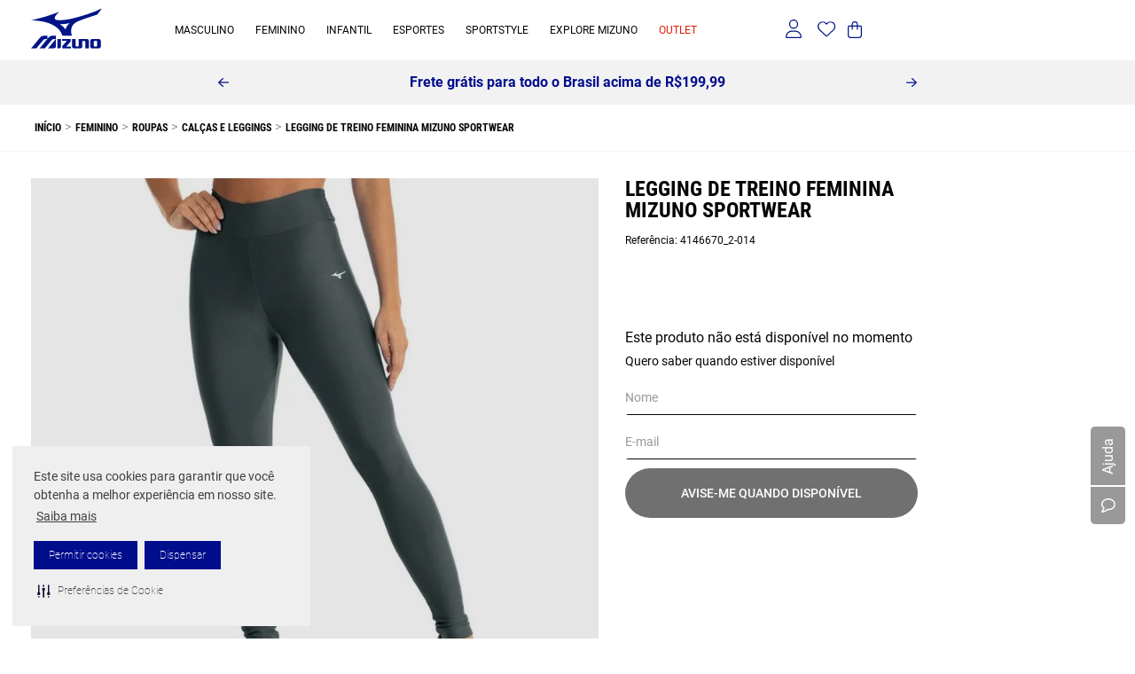

--- FILE ---
content_type: text/html; charset=utf-8
request_url: https://www.google.com/recaptcha/enterprise/anchor?ar=1&k=6LdV7CIpAAAAAPUrHXWlFArQ5hSiNQJk6Ja-vcYM&co=aHR0cHM6Ly93d3cubWl6dW5vLmNvbS5icjo0NDM.&hl=pt-BR&v=N67nZn4AqZkNcbeMu4prBgzg&size=invisible&anchor-ms=20000&execute-ms=30000&cb=st1pwf8kg33u
body_size: 48975
content:
<!DOCTYPE HTML><html dir="ltr" lang="pt-BR"><head><meta http-equiv="Content-Type" content="text/html; charset=UTF-8">
<meta http-equiv="X-UA-Compatible" content="IE=edge">
<title>reCAPTCHA</title>
<style type="text/css">
/* cyrillic-ext */
@font-face {
  font-family: 'Roboto';
  font-style: normal;
  font-weight: 400;
  font-stretch: 100%;
  src: url(//fonts.gstatic.com/s/roboto/v48/KFO7CnqEu92Fr1ME7kSn66aGLdTylUAMa3GUBHMdazTgWw.woff2) format('woff2');
  unicode-range: U+0460-052F, U+1C80-1C8A, U+20B4, U+2DE0-2DFF, U+A640-A69F, U+FE2E-FE2F;
}
/* cyrillic */
@font-face {
  font-family: 'Roboto';
  font-style: normal;
  font-weight: 400;
  font-stretch: 100%;
  src: url(//fonts.gstatic.com/s/roboto/v48/KFO7CnqEu92Fr1ME7kSn66aGLdTylUAMa3iUBHMdazTgWw.woff2) format('woff2');
  unicode-range: U+0301, U+0400-045F, U+0490-0491, U+04B0-04B1, U+2116;
}
/* greek-ext */
@font-face {
  font-family: 'Roboto';
  font-style: normal;
  font-weight: 400;
  font-stretch: 100%;
  src: url(//fonts.gstatic.com/s/roboto/v48/KFO7CnqEu92Fr1ME7kSn66aGLdTylUAMa3CUBHMdazTgWw.woff2) format('woff2');
  unicode-range: U+1F00-1FFF;
}
/* greek */
@font-face {
  font-family: 'Roboto';
  font-style: normal;
  font-weight: 400;
  font-stretch: 100%;
  src: url(//fonts.gstatic.com/s/roboto/v48/KFO7CnqEu92Fr1ME7kSn66aGLdTylUAMa3-UBHMdazTgWw.woff2) format('woff2');
  unicode-range: U+0370-0377, U+037A-037F, U+0384-038A, U+038C, U+038E-03A1, U+03A3-03FF;
}
/* math */
@font-face {
  font-family: 'Roboto';
  font-style: normal;
  font-weight: 400;
  font-stretch: 100%;
  src: url(//fonts.gstatic.com/s/roboto/v48/KFO7CnqEu92Fr1ME7kSn66aGLdTylUAMawCUBHMdazTgWw.woff2) format('woff2');
  unicode-range: U+0302-0303, U+0305, U+0307-0308, U+0310, U+0312, U+0315, U+031A, U+0326-0327, U+032C, U+032F-0330, U+0332-0333, U+0338, U+033A, U+0346, U+034D, U+0391-03A1, U+03A3-03A9, U+03B1-03C9, U+03D1, U+03D5-03D6, U+03F0-03F1, U+03F4-03F5, U+2016-2017, U+2034-2038, U+203C, U+2040, U+2043, U+2047, U+2050, U+2057, U+205F, U+2070-2071, U+2074-208E, U+2090-209C, U+20D0-20DC, U+20E1, U+20E5-20EF, U+2100-2112, U+2114-2115, U+2117-2121, U+2123-214F, U+2190, U+2192, U+2194-21AE, U+21B0-21E5, U+21F1-21F2, U+21F4-2211, U+2213-2214, U+2216-22FF, U+2308-230B, U+2310, U+2319, U+231C-2321, U+2336-237A, U+237C, U+2395, U+239B-23B7, U+23D0, U+23DC-23E1, U+2474-2475, U+25AF, U+25B3, U+25B7, U+25BD, U+25C1, U+25CA, U+25CC, U+25FB, U+266D-266F, U+27C0-27FF, U+2900-2AFF, U+2B0E-2B11, U+2B30-2B4C, U+2BFE, U+3030, U+FF5B, U+FF5D, U+1D400-1D7FF, U+1EE00-1EEFF;
}
/* symbols */
@font-face {
  font-family: 'Roboto';
  font-style: normal;
  font-weight: 400;
  font-stretch: 100%;
  src: url(//fonts.gstatic.com/s/roboto/v48/KFO7CnqEu92Fr1ME7kSn66aGLdTylUAMaxKUBHMdazTgWw.woff2) format('woff2');
  unicode-range: U+0001-000C, U+000E-001F, U+007F-009F, U+20DD-20E0, U+20E2-20E4, U+2150-218F, U+2190, U+2192, U+2194-2199, U+21AF, U+21E6-21F0, U+21F3, U+2218-2219, U+2299, U+22C4-22C6, U+2300-243F, U+2440-244A, U+2460-24FF, U+25A0-27BF, U+2800-28FF, U+2921-2922, U+2981, U+29BF, U+29EB, U+2B00-2BFF, U+4DC0-4DFF, U+FFF9-FFFB, U+10140-1018E, U+10190-1019C, U+101A0, U+101D0-101FD, U+102E0-102FB, U+10E60-10E7E, U+1D2C0-1D2D3, U+1D2E0-1D37F, U+1F000-1F0FF, U+1F100-1F1AD, U+1F1E6-1F1FF, U+1F30D-1F30F, U+1F315, U+1F31C, U+1F31E, U+1F320-1F32C, U+1F336, U+1F378, U+1F37D, U+1F382, U+1F393-1F39F, U+1F3A7-1F3A8, U+1F3AC-1F3AF, U+1F3C2, U+1F3C4-1F3C6, U+1F3CA-1F3CE, U+1F3D4-1F3E0, U+1F3ED, U+1F3F1-1F3F3, U+1F3F5-1F3F7, U+1F408, U+1F415, U+1F41F, U+1F426, U+1F43F, U+1F441-1F442, U+1F444, U+1F446-1F449, U+1F44C-1F44E, U+1F453, U+1F46A, U+1F47D, U+1F4A3, U+1F4B0, U+1F4B3, U+1F4B9, U+1F4BB, U+1F4BF, U+1F4C8-1F4CB, U+1F4D6, U+1F4DA, U+1F4DF, U+1F4E3-1F4E6, U+1F4EA-1F4ED, U+1F4F7, U+1F4F9-1F4FB, U+1F4FD-1F4FE, U+1F503, U+1F507-1F50B, U+1F50D, U+1F512-1F513, U+1F53E-1F54A, U+1F54F-1F5FA, U+1F610, U+1F650-1F67F, U+1F687, U+1F68D, U+1F691, U+1F694, U+1F698, U+1F6AD, U+1F6B2, U+1F6B9-1F6BA, U+1F6BC, U+1F6C6-1F6CF, U+1F6D3-1F6D7, U+1F6E0-1F6EA, U+1F6F0-1F6F3, U+1F6F7-1F6FC, U+1F700-1F7FF, U+1F800-1F80B, U+1F810-1F847, U+1F850-1F859, U+1F860-1F887, U+1F890-1F8AD, U+1F8B0-1F8BB, U+1F8C0-1F8C1, U+1F900-1F90B, U+1F93B, U+1F946, U+1F984, U+1F996, U+1F9E9, U+1FA00-1FA6F, U+1FA70-1FA7C, U+1FA80-1FA89, U+1FA8F-1FAC6, U+1FACE-1FADC, U+1FADF-1FAE9, U+1FAF0-1FAF8, U+1FB00-1FBFF;
}
/* vietnamese */
@font-face {
  font-family: 'Roboto';
  font-style: normal;
  font-weight: 400;
  font-stretch: 100%;
  src: url(//fonts.gstatic.com/s/roboto/v48/KFO7CnqEu92Fr1ME7kSn66aGLdTylUAMa3OUBHMdazTgWw.woff2) format('woff2');
  unicode-range: U+0102-0103, U+0110-0111, U+0128-0129, U+0168-0169, U+01A0-01A1, U+01AF-01B0, U+0300-0301, U+0303-0304, U+0308-0309, U+0323, U+0329, U+1EA0-1EF9, U+20AB;
}
/* latin-ext */
@font-face {
  font-family: 'Roboto';
  font-style: normal;
  font-weight: 400;
  font-stretch: 100%;
  src: url(//fonts.gstatic.com/s/roboto/v48/KFO7CnqEu92Fr1ME7kSn66aGLdTylUAMa3KUBHMdazTgWw.woff2) format('woff2');
  unicode-range: U+0100-02BA, U+02BD-02C5, U+02C7-02CC, U+02CE-02D7, U+02DD-02FF, U+0304, U+0308, U+0329, U+1D00-1DBF, U+1E00-1E9F, U+1EF2-1EFF, U+2020, U+20A0-20AB, U+20AD-20C0, U+2113, U+2C60-2C7F, U+A720-A7FF;
}
/* latin */
@font-face {
  font-family: 'Roboto';
  font-style: normal;
  font-weight: 400;
  font-stretch: 100%;
  src: url(//fonts.gstatic.com/s/roboto/v48/KFO7CnqEu92Fr1ME7kSn66aGLdTylUAMa3yUBHMdazQ.woff2) format('woff2');
  unicode-range: U+0000-00FF, U+0131, U+0152-0153, U+02BB-02BC, U+02C6, U+02DA, U+02DC, U+0304, U+0308, U+0329, U+2000-206F, U+20AC, U+2122, U+2191, U+2193, U+2212, U+2215, U+FEFF, U+FFFD;
}
/* cyrillic-ext */
@font-face {
  font-family: 'Roboto';
  font-style: normal;
  font-weight: 500;
  font-stretch: 100%;
  src: url(//fonts.gstatic.com/s/roboto/v48/KFO7CnqEu92Fr1ME7kSn66aGLdTylUAMa3GUBHMdazTgWw.woff2) format('woff2');
  unicode-range: U+0460-052F, U+1C80-1C8A, U+20B4, U+2DE0-2DFF, U+A640-A69F, U+FE2E-FE2F;
}
/* cyrillic */
@font-face {
  font-family: 'Roboto';
  font-style: normal;
  font-weight: 500;
  font-stretch: 100%;
  src: url(//fonts.gstatic.com/s/roboto/v48/KFO7CnqEu92Fr1ME7kSn66aGLdTylUAMa3iUBHMdazTgWw.woff2) format('woff2');
  unicode-range: U+0301, U+0400-045F, U+0490-0491, U+04B0-04B1, U+2116;
}
/* greek-ext */
@font-face {
  font-family: 'Roboto';
  font-style: normal;
  font-weight: 500;
  font-stretch: 100%;
  src: url(//fonts.gstatic.com/s/roboto/v48/KFO7CnqEu92Fr1ME7kSn66aGLdTylUAMa3CUBHMdazTgWw.woff2) format('woff2');
  unicode-range: U+1F00-1FFF;
}
/* greek */
@font-face {
  font-family: 'Roboto';
  font-style: normal;
  font-weight: 500;
  font-stretch: 100%;
  src: url(//fonts.gstatic.com/s/roboto/v48/KFO7CnqEu92Fr1ME7kSn66aGLdTylUAMa3-UBHMdazTgWw.woff2) format('woff2');
  unicode-range: U+0370-0377, U+037A-037F, U+0384-038A, U+038C, U+038E-03A1, U+03A3-03FF;
}
/* math */
@font-face {
  font-family: 'Roboto';
  font-style: normal;
  font-weight: 500;
  font-stretch: 100%;
  src: url(//fonts.gstatic.com/s/roboto/v48/KFO7CnqEu92Fr1ME7kSn66aGLdTylUAMawCUBHMdazTgWw.woff2) format('woff2');
  unicode-range: U+0302-0303, U+0305, U+0307-0308, U+0310, U+0312, U+0315, U+031A, U+0326-0327, U+032C, U+032F-0330, U+0332-0333, U+0338, U+033A, U+0346, U+034D, U+0391-03A1, U+03A3-03A9, U+03B1-03C9, U+03D1, U+03D5-03D6, U+03F0-03F1, U+03F4-03F5, U+2016-2017, U+2034-2038, U+203C, U+2040, U+2043, U+2047, U+2050, U+2057, U+205F, U+2070-2071, U+2074-208E, U+2090-209C, U+20D0-20DC, U+20E1, U+20E5-20EF, U+2100-2112, U+2114-2115, U+2117-2121, U+2123-214F, U+2190, U+2192, U+2194-21AE, U+21B0-21E5, U+21F1-21F2, U+21F4-2211, U+2213-2214, U+2216-22FF, U+2308-230B, U+2310, U+2319, U+231C-2321, U+2336-237A, U+237C, U+2395, U+239B-23B7, U+23D0, U+23DC-23E1, U+2474-2475, U+25AF, U+25B3, U+25B7, U+25BD, U+25C1, U+25CA, U+25CC, U+25FB, U+266D-266F, U+27C0-27FF, U+2900-2AFF, U+2B0E-2B11, U+2B30-2B4C, U+2BFE, U+3030, U+FF5B, U+FF5D, U+1D400-1D7FF, U+1EE00-1EEFF;
}
/* symbols */
@font-face {
  font-family: 'Roboto';
  font-style: normal;
  font-weight: 500;
  font-stretch: 100%;
  src: url(//fonts.gstatic.com/s/roboto/v48/KFO7CnqEu92Fr1ME7kSn66aGLdTylUAMaxKUBHMdazTgWw.woff2) format('woff2');
  unicode-range: U+0001-000C, U+000E-001F, U+007F-009F, U+20DD-20E0, U+20E2-20E4, U+2150-218F, U+2190, U+2192, U+2194-2199, U+21AF, U+21E6-21F0, U+21F3, U+2218-2219, U+2299, U+22C4-22C6, U+2300-243F, U+2440-244A, U+2460-24FF, U+25A0-27BF, U+2800-28FF, U+2921-2922, U+2981, U+29BF, U+29EB, U+2B00-2BFF, U+4DC0-4DFF, U+FFF9-FFFB, U+10140-1018E, U+10190-1019C, U+101A0, U+101D0-101FD, U+102E0-102FB, U+10E60-10E7E, U+1D2C0-1D2D3, U+1D2E0-1D37F, U+1F000-1F0FF, U+1F100-1F1AD, U+1F1E6-1F1FF, U+1F30D-1F30F, U+1F315, U+1F31C, U+1F31E, U+1F320-1F32C, U+1F336, U+1F378, U+1F37D, U+1F382, U+1F393-1F39F, U+1F3A7-1F3A8, U+1F3AC-1F3AF, U+1F3C2, U+1F3C4-1F3C6, U+1F3CA-1F3CE, U+1F3D4-1F3E0, U+1F3ED, U+1F3F1-1F3F3, U+1F3F5-1F3F7, U+1F408, U+1F415, U+1F41F, U+1F426, U+1F43F, U+1F441-1F442, U+1F444, U+1F446-1F449, U+1F44C-1F44E, U+1F453, U+1F46A, U+1F47D, U+1F4A3, U+1F4B0, U+1F4B3, U+1F4B9, U+1F4BB, U+1F4BF, U+1F4C8-1F4CB, U+1F4D6, U+1F4DA, U+1F4DF, U+1F4E3-1F4E6, U+1F4EA-1F4ED, U+1F4F7, U+1F4F9-1F4FB, U+1F4FD-1F4FE, U+1F503, U+1F507-1F50B, U+1F50D, U+1F512-1F513, U+1F53E-1F54A, U+1F54F-1F5FA, U+1F610, U+1F650-1F67F, U+1F687, U+1F68D, U+1F691, U+1F694, U+1F698, U+1F6AD, U+1F6B2, U+1F6B9-1F6BA, U+1F6BC, U+1F6C6-1F6CF, U+1F6D3-1F6D7, U+1F6E0-1F6EA, U+1F6F0-1F6F3, U+1F6F7-1F6FC, U+1F700-1F7FF, U+1F800-1F80B, U+1F810-1F847, U+1F850-1F859, U+1F860-1F887, U+1F890-1F8AD, U+1F8B0-1F8BB, U+1F8C0-1F8C1, U+1F900-1F90B, U+1F93B, U+1F946, U+1F984, U+1F996, U+1F9E9, U+1FA00-1FA6F, U+1FA70-1FA7C, U+1FA80-1FA89, U+1FA8F-1FAC6, U+1FACE-1FADC, U+1FADF-1FAE9, U+1FAF0-1FAF8, U+1FB00-1FBFF;
}
/* vietnamese */
@font-face {
  font-family: 'Roboto';
  font-style: normal;
  font-weight: 500;
  font-stretch: 100%;
  src: url(//fonts.gstatic.com/s/roboto/v48/KFO7CnqEu92Fr1ME7kSn66aGLdTylUAMa3OUBHMdazTgWw.woff2) format('woff2');
  unicode-range: U+0102-0103, U+0110-0111, U+0128-0129, U+0168-0169, U+01A0-01A1, U+01AF-01B0, U+0300-0301, U+0303-0304, U+0308-0309, U+0323, U+0329, U+1EA0-1EF9, U+20AB;
}
/* latin-ext */
@font-face {
  font-family: 'Roboto';
  font-style: normal;
  font-weight: 500;
  font-stretch: 100%;
  src: url(//fonts.gstatic.com/s/roboto/v48/KFO7CnqEu92Fr1ME7kSn66aGLdTylUAMa3KUBHMdazTgWw.woff2) format('woff2');
  unicode-range: U+0100-02BA, U+02BD-02C5, U+02C7-02CC, U+02CE-02D7, U+02DD-02FF, U+0304, U+0308, U+0329, U+1D00-1DBF, U+1E00-1E9F, U+1EF2-1EFF, U+2020, U+20A0-20AB, U+20AD-20C0, U+2113, U+2C60-2C7F, U+A720-A7FF;
}
/* latin */
@font-face {
  font-family: 'Roboto';
  font-style: normal;
  font-weight: 500;
  font-stretch: 100%;
  src: url(//fonts.gstatic.com/s/roboto/v48/KFO7CnqEu92Fr1ME7kSn66aGLdTylUAMa3yUBHMdazQ.woff2) format('woff2');
  unicode-range: U+0000-00FF, U+0131, U+0152-0153, U+02BB-02BC, U+02C6, U+02DA, U+02DC, U+0304, U+0308, U+0329, U+2000-206F, U+20AC, U+2122, U+2191, U+2193, U+2212, U+2215, U+FEFF, U+FFFD;
}
/* cyrillic-ext */
@font-face {
  font-family: 'Roboto';
  font-style: normal;
  font-weight: 900;
  font-stretch: 100%;
  src: url(//fonts.gstatic.com/s/roboto/v48/KFO7CnqEu92Fr1ME7kSn66aGLdTylUAMa3GUBHMdazTgWw.woff2) format('woff2');
  unicode-range: U+0460-052F, U+1C80-1C8A, U+20B4, U+2DE0-2DFF, U+A640-A69F, U+FE2E-FE2F;
}
/* cyrillic */
@font-face {
  font-family: 'Roboto';
  font-style: normal;
  font-weight: 900;
  font-stretch: 100%;
  src: url(//fonts.gstatic.com/s/roboto/v48/KFO7CnqEu92Fr1ME7kSn66aGLdTylUAMa3iUBHMdazTgWw.woff2) format('woff2');
  unicode-range: U+0301, U+0400-045F, U+0490-0491, U+04B0-04B1, U+2116;
}
/* greek-ext */
@font-face {
  font-family: 'Roboto';
  font-style: normal;
  font-weight: 900;
  font-stretch: 100%;
  src: url(//fonts.gstatic.com/s/roboto/v48/KFO7CnqEu92Fr1ME7kSn66aGLdTylUAMa3CUBHMdazTgWw.woff2) format('woff2');
  unicode-range: U+1F00-1FFF;
}
/* greek */
@font-face {
  font-family: 'Roboto';
  font-style: normal;
  font-weight: 900;
  font-stretch: 100%;
  src: url(//fonts.gstatic.com/s/roboto/v48/KFO7CnqEu92Fr1ME7kSn66aGLdTylUAMa3-UBHMdazTgWw.woff2) format('woff2');
  unicode-range: U+0370-0377, U+037A-037F, U+0384-038A, U+038C, U+038E-03A1, U+03A3-03FF;
}
/* math */
@font-face {
  font-family: 'Roboto';
  font-style: normal;
  font-weight: 900;
  font-stretch: 100%;
  src: url(//fonts.gstatic.com/s/roboto/v48/KFO7CnqEu92Fr1ME7kSn66aGLdTylUAMawCUBHMdazTgWw.woff2) format('woff2');
  unicode-range: U+0302-0303, U+0305, U+0307-0308, U+0310, U+0312, U+0315, U+031A, U+0326-0327, U+032C, U+032F-0330, U+0332-0333, U+0338, U+033A, U+0346, U+034D, U+0391-03A1, U+03A3-03A9, U+03B1-03C9, U+03D1, U+03D5-03D6, U+03F0-03F1, U+03F4-03F5, U+2016-2017, U+2034-2038, U+203C, U+2040, U+2043, U+2047, U+2050, U+2057, U+205F, U+2070-2071, U+2074-208E, U+2090-209C, U+20D0-20DC, U+20E1, U+20E5-20EF, U+2100-2112, U+2114-2115, U+2117-2121, U+2123-214F, U+2190, U+2192, U+2194-21AE, U+21B0-21E5, U+21F1-21F2, U+21F4-2211, U+2213-2214, U+2216-22FF, U+2308-230B, U+2310, U+2319, U+231C-2321, U+2336-237A, U+237C, U+2395, U+239B-23B7, U+23D0, U+23DC-23E1, U+2474-2475, U+25AF, U+25B3, U+25B7, U+25BD, U+25C1, U+25CA, U+25CC, U+25FB, U+266D-266F, U+27C0-27FF, U+2900-2AFF, U+2B0E-2B11, U+2B30-2B4C, U+2BFE, U+3030, U+FF5B, U+FF5D, U+1D400-1D7FF, U+1EE00-1EEFF;
}
/* symbols */
@font-face {
  font-family: 'Roboto';
  font-style: normal;
  font-weight: 900;
  font-stretch: 100%;
  src: url(//fonts.gstatic.com/s/roboto/v48/KFO7CnqEu92Fr1ME7kSn66aGLdTylUAMaxKUBHMdazTgWw.woff2) format('woff2');
  unicode-range: U+0001-000C, U+000E-001F, U+007F-009F, U+20DD-20E0, U+20E2-20E4, U+2150-218F, U+2190, U+2192, U+2194-2199, U+21AF, U+21E6-21F0, U+21F3, U+2218-2219, U+2299, U+22C4-22C6, U+2300-243F, U+2440-244A, U+2460-24FF, U+25A0-27BF, U+2800-28FF, U+2921-2922, U+2981, U+29BF, U+29EB, U+2B00-2BFF, U+4DC0-4DFF, U+FFF9-FFFB, U+10140-1018E, U+10190-1019C, U+101A0, U+101D0-101FD, U+102E0-102FB, U+10E60-10E7E, U+1D2C0-1D2D3, U+1D2E0-1D37F, U+1F000-1F0FF, U+1F100-1F1AD, U+1F1E6-1F1FF, U+1F30D-1F30F, U+1F315, U+1F31C, U+1F31E, U+1F320-1F32C, U+1F336, U+1F378, U+1F37D, U+1F382, U+1F393-1F39F, U+1F3A7-1F3A8, U+1F3AC-1F3AF, U+1F3C2, U+1F3C4-1F3C6, U+1F3CA-1F3CE, U+1F3D4-1F3E0, U+1F3ED, U+1F3F1-1F3F3, U+1F3F5-1F3F7, U+1F408, U+1F415, U+1F41F, U+1F426, U+1F43F, U+1F441-1F442, U+1F444, U+1F446-1F449, U+1F44C-1F44E, U+1F453, U+1F46A, U+1F47D, U+1F4A3, U+1F4B0, U+1F4B3, U+1F4B9, U+1F4BB, U+1F4BF, U+1F4C8-1F4CB, U+1F4D6, U+1F4DA, U+1F4DF, U+1F4E3-1F4E6, U+1F4EA-1F4ED, U+1F4F7, U+1F4F9-1F4FB, U+1F4FD-1F4FE, U+1F503, U+1F507-1F50B, U+1F50D, U+1F512-1F513, U+1F53E-1F54A, U+1F54F-1F5FA, U+1F610, U+1F650-1F67F, U+1F687, U+1F68D, U+1F691, U+1F694, U+1F698, U+1F6AD, U+1F6B2, U+1F6B9-1F6BA, U+1F6BC, U+1F6C6-1F6CF, U+1F6D3-1F6D7, U+1F6E0-1F6EA, U+1F6F0-1F6F3, U+1F6F7-1F6FC, U+1F700-1F7FF, U+1F800-1F80B, U+1F810-1F847, U+1F850-1F859, U+1F860-1F887, U+1F890-1F8AD, U+1F8B0-1F8BB, U+1F8C0-1F8C1, U+1F900-1F90B, U+1F93B, U+1F946, U+1F984, U+1F996, U+1F9E9, U+1FA00-1FA6F, U+1FA70-1FA7C, U+1FA80-1FA89, U+1FA8F-1FAC6, U+1FACE-1FADC, U+1FADF-1FAE9, U+1FAF0-1FAF8, U+1FB00-1FBFF;
}
/* vietnamese */
@font-face {
  font-family: 'Roboto';
  font-style: normal;
  font-weight: 900;
  font-stretch: 100%;
  src: url(//fonts.gstatic.com/s/roboto/v48/KFO7CnqEu92Fr1ME7kSn66aGLdTylUAMa3OUBHMdazTgWw.woff2) format('woff2');
  unicode-range: U+0102-0103, U+0110-0111, U+0128-0129, U+0168-0169, U+01A0-01A1, U+01AF-01B0, U+0300-0301, U+0303-0304, U+0308-0309, U+0323, U+0329, U+1EA0-1EF9, U+20AB;
}
/* latin-ext */
@font-face {
  font-family: 'Roboto';
  font-style: normal;
  font-weight: 900;
  font-stretch: 100%;
  src: url(//fonts.gstatic.com/s/roboto/v48/KFO7CnqEu92Fr1ME7kSn66aGLdTylUAMa3KUBHMdazTgWw.woff2) format('woff2');
  unicode-range: U+0100-02BA, U+02BD-02C5, U+02C7-02CC, U+02CE-02D7, U+02DD-02FF, U+0304, U+0308, U+0329, U+1D00-1DBF, U+1E00-1E9F, U+1EF2-1EFF, U+2020, U+20A0-20AB, U+20AD-20C0, U+2113, U+2C60-2C7F, U+A720-A7FF;
}
/* latin */
@font-face {
  font-family: 'Roboto';
  font-style: normal;
  font-weight: 900;
  font-stretch: 100%;
  src: url(//fonts.gstatic.com/s/roboto/v48/KFO7CnqEu92Fr1ME7kSn66aGLdTylUAMa3yUBHMdazQ.woff2) format('woff2');
  unicode-range: U+0000-00FF, U+0131, U+0152-0153, U+02BB-02BC, U+02C6, U+02DA, U+02DC, U+0304, U+0308, U+0329, U+2000-206F, U+20AC, U+2122, U+2191, U+2193, U+2212, U+2215, U+FEFF, U+FFFD;
}

</style>
<link rel="stylesheet" type="text/css" href="https://www.gstatic.com/recaptcha/releases/N67nZn4AqZkNcbeMu4prBgzg/styles__ltr.css">
<script nonce="-pm_hE-Lxd4goPQH-nRCxQ" type="text/javascript">window['__recaptcha_api'] = 'https://www.google.com/recaptcha/enterprise/';</script>
<script type="text/javascript" src="https://www.gstatic.com/recaptcha/releases/N67nZn4AqZkNcbeMu4prBgzg/recaptcha__pt_br.js" nonce="-pm_hE-Lxd4goPQH-nRCxQ">
      
    </script></head>
<body><div id="rc-anchor-alert" class="rc-anchor-alert"></div>
<input type="hidden" id="recaptcha-token" value="[base64]">
<script type="text/javascript" nonce="-pm_hE-Lxd4goPQH-nRCxQ">
      recaptcha.anchor.Main.init("[\x22ainput\x22,[\x22bgdata\x22,\x22\x22,\[base64]/[base64]/[base64]/bmV3IHJbeF0oY1swXSk6RT09Mj9uZXcgclt4XShjWzBdLGNbMV0pOkU9PTM/bmV3IHJbeF0oY1swXSxjWzFdLGNbMl0pOkU9PTQ/[base64]/[base64]/[base64]/[base64]/[base64]/[base64]/[base64]/[base64]\x22,\[base64]\\u003d\\u003d\x22,\[base64]/VmrDjsKaYh7CowPDhsKgH8OawrphES/CnyTCqj5Vw5TDnGbDhsO+wqIsOy5/[base64]/[base64]/CocKXZ8O5w7xcwoVbw4koOCHCjgwQYT/CkBzCv8Kdw6bCllNZQsO3w5/ChcKMS8Ohw7vCukFYw5TCm2A8w5J5McKdG1rCo3FIXMO2L8KXGsK+w5YxwpsFVsOIw7/[base64]/K3IDKMO4PsKuQsOPwo92w4gVNynDuGc+XsKMwpEvwpDDlBHCuQLDhwrCosObwoPCusOgaTENb8ODw47DhMO3w5/Cn8Ovd0nCuGzDssOOUMKCw5lVwpHCs8Kcwqt2w5V5IhsYw7HCv8O+L8O0w69uwrbDmUHCmRvCgMOuw4XDssOeRMKNwqVvwq7Cg8OhwrhYwqnDkHnDiT7DlEAuwrHCjnDCuhNXVcOpU8Ojw7ZOw7vDoMOCdsKhBgJ7X8Oaw6TDi8O/w4vDrcKxw7jCvcOAA8KZcz3ChmbDmsOwwq/CisODw7jCocKlLsOGw6QHXn1fcFLDr8OSLsO3w6xEw44yw5PDqsK4w5E4wo/Dq8K+fsOlw7Bhw5oNEcO1CDDCvUnCo1Rhw5HCjcK6Pw7CjXQ5E2/CmcONTMOGw4Zsw5vDlMOFEjR8CMOvA2Z/Y8OzU1nDkgJqw7DDvUlnw4LCoiPChwgtwqQtwoDDk8ODwqfDiyAhc8OhccK1ZDlFYWrDqzjCscKGwobDlD1Xw6LCl8KRLcKlO8OGd8K2wpvCpUTDtcOqw491w7FswpjCuwjDsQQAI8OYw4/CicK+wqMtSMOMworClcOsHDvDoQHDhX/Cj3wDKUbDlsOzwrljFFbDqW1ZH3IDwo9Iw5vCpwxFfsO4wrkne8KFdQ4bw4sUXMK/w5sswpp6B0xuYsOpwolqWlvDkMKXV8K2w7sMWMO7wqc1LU/[base64]/Ctw0Cw57Di0nDuwPDpEbCvsOuw4zCollKcsOIwpPDiQ1Xw7XDjh/DvX7DkMOtWMOYaUvCiMKUw5jDrWHDshtzwp9HwrDDlMK1FcOcfcOWcMKcwrlfw7JLw504wqZsw7/DkFvDtcO5wqrDt8KDw4XDnsOww7BDJSjDoEIhwq0zM8OpwqNGYcO4Yg5dwrgRwoQuwqbDgEjDriDDrGXDl2UyXAZeFcK6UQHCtcOdwohEKMOtJsOEw7LCgkTCsMO8b8Odw7Y/wroQMScOw6tLwoMOE8OcTMOTfEtPwoHDusO7wq7CmsOlHsOew4PDvMOcV8KfDEXDljnDnDzCh1LDnMOIworDqsOpw6XCvSxkPQYWUsKXw4TCkSZQwqBlYyTDmjXDlcOtwoXCtjDDrXjCjMKOw5LDvMKPw73Dmg0cfcOeWMK4TD7DvhXDgknDrMO+ah/[base64]/Drx1wUV8xw5dPw7rDmMOIAMK0w5vCmsKlJcO2asOBw4pSwqjDnHxawpwBwpVnD8KVw4nCkMO/PVzCo8OMwqJUPcO+w6fCi8KRD8KBwqlld2zCk0QlwojCsxHDvcOHEsO4GTV/w5rCpC0Lwq1vbcKhM0jDjMKkw7M/w5LCrsKZV8Kiw4AUKMK9JcOaw5Eqw6pgw4rChMOnw7gBw6nCqsKHwrbDi8KxG8Ouw4koY1AIasKhUF/CjlzCpj7Dp8KefhQNwoRhw6kvwqLCkG5jw4rCosOiwoMlHsOFwpPDugMNwrxHTmXCrD4Cw7pqCBsQc3bDuS1nIUBHw6d/w7YNw5HDlsO4w6vDmjrDmSlZw4TCgU94Xj3CicO2ekUCw50hHwrCksOBw5XCvlvDsMOdwolSwqrCt8OENMK5wrp2w7fCqsObH8K+D8KFwpjCihPCl8OqRMKpw5YNw6w3TsOxw7UJwpQnwr3DnyPDnFXDswA/XcKvUcKnO8KVw7JTbFMSOcKaQAbClHlMKsKiwrFgJRAVwqvDr3HDl8ONW8OqwqnCr2jDgcOow5/CkCYhw57CkTDDgMOqwq1pcsKQacOJw4TDojtfDcOfwr4zSsKCwpprwp9kentIwrDDlcOrwpwSTMOww7bCmCpba8ODw64gCcKzwrEFLMOsw4TClWvClcOidMO7EX7DjjgZw5LCox/DuHt8w4VTFQlCLmdIw7JpPQctwr/CnhVONcKFWsKHG1xiMiLCssKRwp9MwoDCoW8dwqTCmHVePsKuYsKyQHvCr0zDn8K1LsKGwrbDk8OhAcKiFsKUNBwAw7Zxwr3CujtObsOlwoMywoLClcKdHzTDr8O8wrZ8CyTCoTpbwobDmlHDr8OHJcO6V8OgcsOZNyDDnlgqOsKoccOawq/DgkpSOcOCwr9NGwzCp8KFwovDnMOrD1RswpnDtnDDtgUOw60kw40bwo7CnxAHw7YOwrBtw6DCq8KiwqppGidfOCMMBmXCuX/[base64]/Dv3wSw4TDoWjCrizCqcOYw6IzNx8iw7RiNcO8fMKEw6/CgmXCvRfCs2vDmsOxw4vDscKuf8OLJcOgw7gqwrE8GVx3ecKZTMOBwp5OXHJtGG4NXMKJHnFccwLDisK2wp46woA0GkvDlMOHecKGO8Kpw77CtsKxOQJTw4DCrSR9wpV5LcKIDsKuwp3ClkTCsMOzbsK/wqFCVQrDs8Oew4VMw64Zw4jCsMO+YcKVdAd/RsKbw6nCisOhwoYzcMKGwqHCm8O0T3AZNsKDwr4Kw6M7bcKhw4Vdw7IYQMKOw6EOwoNHK8O5wr0Xw7/DoyjDlXLCjsK1w6A7worDjirDtmdpQ8Kew6lzwo/[base64]/CrMKbb8OcwqLDhU4IdADCvcKOw5TDo8K1ITJ6ZBYxW8KqwrTCt8Kpw7DCmBDDlijDhMKiw6vDkHpEQ8K6SsO4Tm0MZsO3wr1hwpRRFSrDpsOmUmFfEMK6w6TCl0Jgw6tgBX4ldkTCmUrCtcKNw77Dh8OqIgnDrMOuw67Dt8KtPgsdMwPCl8OnbUTDs15MwqJ/w4YCS1nDuMKdw4ZUHjA6OMKXwoMaDsK/wpl/HUcmGwbDsQQyecK6woNZwqDCmWfCqMOlwpdKTMKGRSVSMVF/wr7CvcOLBcKVw6nCnmR3TzbCqVEswql/w6/[base64]/bk0QP8ONwo8dQsO+wpJ/W8Onw54Fw7HCpgnChS92O8Ksw53CvcKTw4LDgcOdw7nDtsKgw7/DnMOHw5RywpUxLMOJNcK3w6Zsw4rCiS5xAmQML8OSNRl1S8KBEX7DpR97Rwg0w5zCgsK9w6bCmsKCM8K0IsKMYmVBw4phwoPChFI5QsKpXUDDjm/[base64]/CnhlLw6zDglUWDxjDocKxRz1gRQsAwpJxw70pAcKQUcKoRSoGBFbDucKLeEgUwo8Iw7BPHMOUcGwywpfCsBNPw6XDp3dbwrLCmcKoawgBD2gHPhgbwp/DrMOrwrhFw6zDhEjDmsO8NcK8KBfDu8Obe8K2wrLClxjCicOyYMK0ak/[base64]/DnMK4wqzDlm4FHsKRJ8Kcw4snw6ZqAcKSO0HCggAzfMOow7ZFwpQ7YG16wpEwfF3Csh7DssKww7RLGsO2emvDpcKyw5PCnCLCtMOWw7bCncOzY8ORC0fCtsKDw5jCgRQ9IzjDtDHDmmTDjcK/eER8XMKWPMOnKXAgIAAlw6kBQS/[base64]/DuUpaRsO4dHZARx3DpWpFwpDDmA7CqcOJQjwFw7xiFR5nwoLCh8OkJxfCm1cVScO3E8KaCcKeZ8O8wohwwrTCoD42E2nDhlnCqHjCmEdTdsKjw4NiAMOMGGg5wpPDq8KVY0RtX8OhIsKPwq7Dsz3CrCAcNFtfwpvCgg/DmTbDmTRdBhtUw6fClRLDtsOKw7JywolfTiR8w5IjTj52FsOfwo82w4gaw45cwoTDp8Kmw7fDqwHDnCjDk8KJTGdSWjjCusOBwr3DsGzDkjdOVADDksOpYcOLw7MmYsKnw6/CqsKYcMKwVsO1wpsEw6VEw51swqzCm0vCpFg2V8KUwplWw4EXN0xHw58qwrvDosO9w53Chns5e8Kow7bCn1dhwqzDjMOMU8OtbHrCgi/DnHvCo8K1U1vDgMOTK8KCwoZACFMhahfDhMOWRCzDj1sTCg51JXzCrF/DvcKIOsOXIMKVEVvDgy/DihvDr1MQwq4gGsKVTsO2w6/[base64]/CjntQHX/CtG4UX8ObEMKqSRfDjsOLRcKFwr8dwrHDuDXDrSxWLQleN1fDusOrHlPDocOgGcKoK2YaaMK2w4RUa8KTw4dIw4HCnjXDg8K9Sn7CkDDDmnTDmcKiw71bYMKhwqHDnMOHbsODworDjcOOw7oDwr/DocOoZzE0w6vCi2UYRSfCvMOpA8OxEgEvYMKEEMK9U3wzw4QOP2LCkwrDhm/CrMKpIsO5FcK+w6lgaW5pwqtYFcO2KQM6Wx3CgMOsw7UmFmVnwoJBwrDDlDbDqcOlw4HDoW0hJzkdVn03wpV2wq95woEcOcO/WcORbsKTU0sgETnCtXReRMK3HigOwpjDtiNDwoTDsWXCrkDDssKUwp/CnMOFKcOHVcOuM3vDtmvCjcOgw6/DtcOmNx3CpcOOZcKTwr3DhSHDhsK6SsK1Pm5VM1kLUsKFw7bCrFPDtsKBKcOHw67CgV7Dp8KPwpEnwrsUw6ALHMKuKmbDg8Kzw77CkcOpw50ww5YWKTvCuV1HGcOBw7XCtT/DisO4RsKhb8Khw68lw7rDgyzCj2Z+FMO1SsOrJBRpFMKUIsOIwrIEacOjREPDncOAw4bDusKNTnjDoFcXSMKAL3nCisOAw5IOw5RMOS4bVMOnecKPw5vDuMOtw7HCk8Knw7TCp3rCtsK0w65+NgTCvnfCs8KCdMKRw4LDi1llw6zDiRQlwrTCvm/DrQt9RMOiwosgw7VXw4LDp8Oqw5rCpGhFfjjDt8OZW1tAWMOew6wdPzTClMOnwpzCjB8Pw40eZks/[base64]/DgCLCssOZUgDDnC1uwpYtNMOKLnrDp0fCqm9RCsOnFwvCvR92wpDCiAYOw7zCvg/Dv05/wrNCfDgpwoQ8woR0WjLDjEZiZcOxw7onwojCtMKCLMO5fcKPw7rDiMOoDHFOw4TDkMKtw5FPw4fCo1vCo8Kuw4oAwrhYw5LCqMO/[base64]/Cl8KIAE9GG8O+ClDDhsO4UjLCkcKIw7LDisOgMsKyM8KLWnpnHWvDqsKqJT7Cm8Kew6/[base64]/[base64]/[base64]/[base64]/DmcKtwq5UY8Kkw43Dtw7Dn3LCmXRxCsKowr3CjhbCuMOPB8KIJcKjw584wqRDAXtALn3DosOgHh/DssOqw5rDm8O1Khcud8K/[base64]/DokrDsMK9W8Kww7PCtcKReHZkwpTCu1nDsyXDsXM9XsO6bVAtOsKyw5HCvsKnYBnCgwLDknXCksK/[base64]/w7VfNCjDvw1QwocAPcOrw5nDpRbDpcO1wrRow6fCrMKXEcOxQ2nCqsOSw6vDqcOWTMO4w7/Cl8KNw6cpwotlwoZVwqLDisONw5cTw5LCqMKWw57CjxRHGcOscMOlQHXDvkgPw4XDvn0lw7LDsHhFwrEjw4vCnC7Dn2BnKcKVwpVEKcOVA8K/GMK4wpMvw5nCkhfCosOGFE0dDQ3DoRnCtj5GwoFSbcOvMUx1MMOywprCokJ+wroswpfCpxwKw5jDq2wZUjDCgMO/[base64]/DlnvDsTjDssKtfsOVwpHDkwc0eGrChi/DjVrCpAwKJxXCucKsw5wiw5rDh8OoWDPCsGZYcFPClcK3wpzDsRHDp8ObGlTDqMOmAiNJw6VywonDjMOWQx/[base64]/w4tCwrPCpsKZCnzCv8KiY3wKw4k8w6FBenzCrsOJbUbDiRZLSyItJQcSwqIxYWHCsk7Dh8K/K3VhUcKOYcKUwp16Bw7CikjDs18cw6wyEG/DnsObwr/DuwnDl8OIUcKxw64bOBB5E07DvxNfwpHDpMOxGRPDsMKidiAhOsO4w5HDkcKgw5fCqCPCt8OmB3zCgsK+w6BSwrrCpjHCvcOaCcOBwpdgPHwYwo/CgztIbkDClAI8RBkew7xYw6jDn8OBw443EiA2NDkiw43DgWvChl8ZOsK5NSzDvsOXYFPDnUTDqMK2ekckIMKewoPDiQB1wqvDhMOpWcOiw4HCmcOawqBIw4TDp8KDeBLCgRlawr/Dm8KYwpE+Rl/DusO8ScOEw5EDS8O/wqHCh8KOw4LCtcOtFcOZwpTDqMKqQCYhYSJING8vwqEdYxgvLmcsEsKQHsOBSFrDqMOYSxA4w7rDuD3Cp8KoB8OtKsO/w6fCnTkoUQB8w4sOOsKrw5YOLcKZw4DDjWzCrixew5jDlmcbw5NkKXNow4vCmMKyH0DDtsOBNcOlaMOhe8ORw4vCt1bDrMOjG8OMImjDkQLCu8K5w4LCgx81ccO4woYoZlIQIlbCrH9iRcKBw6pwwqcpWR/CpE7Ct0I7wrd7wojDgcOnwqjCvMO7IHsAwrE7V8OHfFZPViLCmGUcZTJcw487a0USfVZIS2BkPGEZw5kUKXHCjcOkCcOhwrnDvFXCo8OpHMOoZXJ4wpTCgsKgQwJSwpMwccKCw5nCjxLDncKJdQzDl8KYw7/DosOfw4AwwpzCpMO/[base64]/ChFIJfDzCq8Olw6vDiMKswpLCu0x1woHCh8KpwrZ0w7s1w4sYG1J/w4vDj8KJWw/CmsO/fhHDlUDDgMOPIE9xwqlYwotNw6c4w5DDv14RwoFZa8O0wrMRwofDkl5DZsOWwqbDh8ObJ8OvcBF3cCwKcCnCmsOcQMOzJsOVw7whSsOOLMOdXMKrV8KmwrHCuQfDoRppaxrCtcK2WjTDiMONw7HChMOHcnPDmcORUDVdHH/[base64]/DjhJ+w69dYcOqwrTDmlMCeMOhwoc1AsKOw4gFwrTCusKNTjzCosKhWnHDpy0Zw6sFTsKDRsO9PsKHwrcew77CmSdTw6IUw4kfw6grwo5iAMKmf3lywrlEwoBwFwDCoMOCw5rCoT0tw4pLdMO6w7jDq8KDQCx+w5jCll/CkgDDn8KjaTxLwrLCi0w+w6fCpy8ERlDDmcKFwpw9wrnCpsO/wroXwqw0AMO/w5jCtVDCuMOiwqDCvMOZwpNLw5EuBCTDkD1hwohGw7lUCSDCuwswD8OfExMTd3XDhMOPwpnDo2PDsMO7w5JeBMKGCcKOwqgZw5nDqsKFdsKJw4sew6shw41jSEzCvQNAwrxWw7EcwrLDtMK4JMOjwpHClSsjw6k9c8O9RQrClBNMwrgXDW1Rw7/CiXVTWMKXSMOUdsKECMKtSEvCrwbDoMOBE8OOBlXCtX7DtcKaFMOywqJJAsKZdcKNwoTCicKlwos5XcOiwp/DoxvCrMOtwoTDrcOIORcsNzPCiFfDsTdQBsKCP1DDocKFw7pMaDkNw4DCg8KXeyvCsUVew6jDiyNIaMOuK8OHw45MwptWVTgLwonConbCjsKwLlEgWjMBJm/CisOmCzbDgW7CpkQmZ8Ovw5vCn8O2ARtkwqtPwqHCtxUOcVrCkhgawoVgwoJpb1YGN8OswozCmsKWwoJ1w7TDgMKkEwnChsOLwpVAwqTCsW7CusOBARPCoMKww7xjw4kdwo/CkcOuwoAYw6fCgUDDp8OJwopfNVzCnsKFYnLDrnUdSUnCkMOaM8OtacODw41lKcOFw5RyejRgLSrCvzMFLhRGw5NeTRU/SD01Nko7w5cQwq4Nwp4ewrPCpxM6w5IgwqlZGMOVwo89McOEOsOCw7Mqw4hzaglFwrZDU8KTwoBcwqbDgS5IwrpPQcK4ZS9Awp/CtMOoCcOYwqMDJQQdDsKxPUnDiC5zwrLDmMKmNHTClj/Ct8OTIMKnVcKmcMOewobCgUgEwqsBw6PDp3HCn8OpEsOrwpfDkMOIw58Lwqhlw4QnbxLCvMK0M8KhEMOQWiDDg1rCu8Knw4/DtVcowpdDw7DDmsOEwrVkwo3CscKER8KJbMKvM8KjaXPCm3dlwobDr09JUQzClcO3RUd/b8OaasKCwrRqT1vDrsK2A8O7YzbCi3nCpcKUw4DCkHtiwp8MwqBGw5fDjCnCqMObOz8qw6g4w77Dl8KEwobDk8O6wpZewq/DjcKPw6/DtcKzwrjDiETDkFt3JTUmwqzDnMOGw4MHT0NPQxnDhisZOsKqw7sdw5vDn8Kkw7rDpMO/wr4rw4kHLMOowo8Fw6obIsO3wrLCj3jCiMO5w5DDqMOFG8Kyc8OMwqZUI8OHfMO/[base64]/CkcKVwolwOcKZMcOLwqJxwq16ScOmwpobHD4bdwdcM2zCgcKrVcKnCFPDrMKnP8KAQ14JwrfCjsOhbcOvUQzDs8O8w749NsK4w6B7wp4AVCZDGcO6FErCul/CvsObCcKsGG3Cl8Kvw7BdwoUbwpHDm8O4wrrDj3YMw6AswokGL8KrKMO5HgQWE8Ozw63CuRAsVFbDuMOCSRpFIcKydRcYwqV4aAfDm8KnK8OmXT/[base64]/[base64]/DhMOjwojCvMKSbWxqX8KPRF5OwoDDu8Kzwo/Cn8KlG8OzGgBaZAI2b0t5UMOmYMKLwoPCksKkwo0kw7bCuMOJw7V6PsOQTcOvUsKOw5ECw6/[base64]/DqMOwwprDjivCmFDCrmzCpcKiw4kvGT/DjhTCoDvCqcKkGMObw7F9w5lwb8KnbjJBw49iDUJywqLDmcOKLcKqIjTDiVPCs8ODwo7CmwV6wrnDlinDghopRxHDhTV/[base64]/DhxPCpcKZG8KNT8OWJGlAw4MCworDi10HwoLDuEhjc8ORN0LCtsOoDMOwa31KEsONw6A/w6Qhw5/DnR/ChVpNw7IMSAfCqsOjw5DDtsKMwoYyZj0Lw6Ruwo3DhMOnw40kwo1jwo/[base64]/Cr3/[base64]/[base64]/CvcOEJAwQwrQaF35fwqIAD0vCowHDohQEGcOyacKtw4DDnhTDt8Ozw5/DrHTDtm3DnGfCo8K9w4pfwr86LV5MEsKzwqbCviHCm8Ozw5jCoTRJQkBzVmfDn01lwoXDqQxkwrVSBWLCl8Kow6DDk8OKX1vChVDCrMKDMcKvGD53w7nDisOIwq/CmkkcO8OkAMOYwpPCtnzChADCsE/CszzClCtnD8KiA2B7YxM7wpREfcOkw6c9FsKBRj0DWUzDqAfCjMKbDwnCrQsaHcKuCmrDjcOhG2zDt8O1RMOPNCoLw4XDhMO6VR/Cv8OqcX3Di2cDwoVtwopGwpwIwqYIwo4DTy7Dvm/DiMOdGAE4GhDCtsKcwqw3OXfCrsO9LiHCjjLCn8K+IsK4c8KiFcKaw7BWwp/CoH3CsjbCq0U9wq/[base64]/esOtw4oGVnXCncKKw6DDhyfDq8O3dTsSOhnDhsOMwoMEw5htwq/DgkQQE8KOCcOFclHDoykowrbDtsKtwoc7wqIZJ8OFw5gaw5Mowp9GbcKLw5LCu8KvFsKsVnzChDM5wqzCpkLCssKVw4MUQ8KawqTCk1IuNkfCsmciFhPDiEd1woTCi8Ofw5o4SDUOXcOcw5vDgcKXZcK/w40MwowzUMO1wqwrVsKyBG4rLmJrwoXCqsOcwq/CksOtbBcuwqoWccKZcj7CtmzCpMK3wpcHDiIEwoY9w69vNMK6AMKnw5p9YWFrQwXChcOaX8OVScKsEMOhw4w/[base64]/[base64]/fAAEwpsLw4RYIH3CrEjCrE/Co8OXw5o/RMOeD3sywqUEHMO4RA4Zw43CosKAw73CvcKvw50NHcOCwr/DilnDuMOSXMOJOjfCocOQdjnCqcKbw5taw47CjMOJwq9SPybCosObVWAswobCoD1Bw4XDthlYc3cSw4pTw6x8ZMOiHkbCiUjDmMOAwpfCtAdAw7vDgMKuw5/[base64]/RMOiwprCi8K/w5vCqwkdw43Dt8O6cyHCkMOYw6jClcOaVkgMwozClVENPko4w4/DgsOQw5fCsWZPaFDDtALDl8K7KsKeW1xdw7HCqcKZUsKewplBw4xgw7/CqXHCqG0/[base64]/CqBjCkCzDjmDChjbDhMOJDHpQVDRhw7nDijsEwrrCtMOdw75CwovDqcK8TnpfwrF2wpkAI8OSGlfDl2bCsMOjOVd2JRHDl8K5e3/[base64]/Dhk7ChcKtwo3ChUnCv8KpIW5hwoEvw6s2CsKNwphMdMKqw4fClAjDin/CkBMNwpY3wpjDjTHCiMOST8OIw7TCpcKQwrFILjjCnVNaw4VFwrlmwqhSwrpZB8KhMBvCk8O2wprCqcKeeDtQw71lG2hEw7HCvV/CmEIdeMO5MgPDjEXDhcK3wqrDlwtXw6vCpsKHw6wiYsKxwrvDsCPDg0zDhDM/wqnCrW7Dk2pVXcOlF8OowprDujvDmAnDg8Kawrh/woVUW8Ojw58aw748ZMKPw7syJcOQb3NzMMO5B8O6dwAbw7EUwp7CjcK8wrp5wp7DuzLDjSJfaC3Ctj7DkMKdw7B9wovCjiPCqTRhwqDCu8KHw47CvA0Ww5HCunnCisOif8Kpw7bDsMKqwq/DgG4CwoNAwovCicOzBsKlwqvCrj0XMyVbc8Kaw7pkQTAzwqZfdsKlw6/CpMKqCFbDscO/R8OJeMKwIBZzwqTCksOtVmvCksOQJ3zCmcOhacOLw5d/[base64]/DqcKLI8OqU3jCqGRvGMKCwp/Clgk+w5vClSnCsMOCdcKbHn0/d8KKwqtRw54fc8O6c8OMIA7Dn8KkTk4LwrPCm254IcOEw7rCp8Olw4nDoMKGw595w6ciwpx/w6dWw4zClB5Mwpp7dijCvMOeUsOcwpRBw7PDmD12wr9nw5zDqn7DoxbDmMKzwolcfcK4BsKoQxPCqsONCMKSw5FNwpvCkDNjw6sBLHnDuCpWw7pOFh5LZG/Ck8KxwrHDh8OScCoEwpvCq0gfe8OCAx90w7d+wq3Cv0TCvU/Cq1PDocOHwrszwq1Jw6HCjsOmG8OZeTvCpsK5wqMaw6RqwqFJw41jw6EGwqdGw7QNLkJZw4k6J00Tex/DtXk5w7XDtsK7w77CssKcTsKeEMODw7cfwqxwKDbCqwFIKTA7w5XDtgcAw4rDr8Kfw5p0RxFTwr/CncKddizCjsKeVsOkJHvDpDQdDzvCnsOuSWsjecKjDjDDnsKREcKlQyHDimY8w53Dj8OJNcOtwrbClxPCkMO2FXnCnm8Aw4l5wodZwo5bcsOVWmQieAM1w7MoOTLDiMK+QMO7wrXDh8KFwpZYAw/DikjDuHsmdxDDi8OuKsKzwqUcfcKxC8KhbsK0wr0xbgkUTh3CocKDw5s5wqLCg8Kywrg0w7p5w7ocL8KUw448QMKiw447JzXDjQZQAh3CmXvCqikMw7/DihDDpcKyw7rCmTVUY8KoSSkxUsO8H8OGwrXDiMODw6AFw4zClMOhe2PDnXFFwq7CjVJXYMK1woFuw7nChCXCoQdDYgcpwqfDpsOAw5dbwpQnw5LDocK0MQDDl8KWwpwTwoIvLcO/YzrCtsO5wrLCm8OVwr/[base64]/DscKkah3DgsKrBMOIwrbDhMOjZ8KjP8O1wp8lGRo2w6fDrCTCr8Knw4TDjCrCsH7CljRew5XDqMOuwp4IJ8OSw4PCkmjDjMOpHVvDr8Ovwqp/QTluTsOzBxE9wodvXsKhwpbCusKtcsKNw6zDhcOKwq/CmAEzwq9Twp0pw7/CiMOCR0DCkFDCj8KTRxwBwpxQwoh8MMKteAQQwrfCj8Oqw5YeACgiScKqasKsWsKFezYXw49fw6d3c8KzdsOFecOXY8O0wrF2w7rCjsKnw7PCp1gIOcO5w7Alw5nCrcKVwpwWwqBnKHoibMOow6sNw5M8VwrDkH7Dt8KvGjXDisOEwpLCvSXDrAJ/UhUgO2TChF/Cl8KMXRNhwq/DqMKJLQhmJsO/NRUswq10wpNTZcOMwpzCvAovwocKckXDox/CicObwpApAcOeb8Ohwo0EQCDDvMKLw4XDt8K6w6XCtcKdVBDCk8KhOsKFw4cieHFeDTLCpMKvw4bDsMKcwqTDhT1REF1WGBDCncKZFsOjesK7wqPCiMOEwpESVMOYM8OFw5LDpsKaw5PChA4QYsKTFDJHDcO1w4RFfsKFbMOcw6/CicK8FGBrDEDDmMODQ8KBGG07W1DDusOwIVl2Pn9Jw51iw5cjFsOewpx1w4TDkSdATEDCusK5w7l6wqEIAicCw6nDjsK5DsO5ehrCuMOXw7jCiMKvwrXDnsKww7rCuDDDscOIwoMrwoPCgsOsUnHDtT5bWsO/[base64]/Cq8OeQVJzwpAkawzDpVjDuiTCh8K1UzFDwpbCv2jCq8OSwqLDuMKyLCEHdsOGwo3Dny3DocKRNlFYw7oawojDlUHDq1YxV8OswrjDs8OxDU7DnsKSHDTDq8OMVn/CjcOvfH3CmU0lNMK2ZMOFwqbCjMKMw4fCjVnDhsKMwoBfQcO9wrh1wrrCt0rCvzLDocKaGxLDoSHChMO1c0vDkMOkwrPChn9HBsOcSBPDhMKufMOKXMKYw5AFwrdcwozCvcKdwobCrMK6woQowpTCtMO6wp/DkzTDvB1ZEhdHaDBAwpBbIMOuwpxywqDClH0OFHDCsFAOw5sSwpZgwrfDpjfCmi1Cw6/CsjoNwoHDhgbDsGVBwqJaw48qw5U5fVnCqMKyYcOGwpzCsMOEwoRTwqBCcQoZUzBebFHCrEEFf8OXw4bCuDUkFy7CqykGbMO1w6vDnsKZVcOSw4d8w4x/woLCjRk+wpcLP081eXwLbMOXFsKPwot4wozCtsK6w71RUsK7wrBeVMODwoIofCY4w6g9w5rCicKlccOGwo7DqMKhwr7CpMOsYFklFifDkDR0L8OjwqHDhinDgS/DkwDCrsO+wqQxKRrDrm/DrsKANsKZw60Sw7dRw6PCqMOnw5l0Rj7DkExYUjAnwpbDmsK5LcOcwpXCowB3woAhJhPDjMOQT8OiE8KIasKOw4/Cmyt7w5XCv8K4wp57woLCj2vDg8KeTMOmw4NbwrfClyrCtAB/RgjDmMKjw4VWH1HCiDjDkMKncBrCqCgKYgDDvBrChsO8w4x9HytdF8Ofw7/CkVdHwpTDm8O1w5cawp14wpJXwqY6acK0wovCjcKEwrA1Nld1f8KrK0TClcKbUcK1w70dwpMowrgNGmQGwoHDssORw5nDrwkLwoFzw4RZw40tw47CghvCgSLDi8KkdBDCjMOEdmnCrcKEMXHDgcOtb2creExhwrrDnRUbwpYFw4Rtwpwhw7FXSQfChGdOOcOFw7/DqsOtccKxdDLDu1kvw5sbwo/DrsOcM15Bw7DDuMKpM0bDm8KJwqzClknDicKHwr01LsKOw6lFICTDvMKHw4HDtyTCmzHCjsODAGfDn8OjXnnDgMK2w4s7wr/CjyhWw6DCsF3DvxPDhsORw7/[base64]/DoFgoKh4IwqMReMKUw4fDjmzDisKOwqzDmlc6KsOdH8KzN3DDohzDtCUvDinDuw1xb8OjUFHCoMOZw45hTUXDk3/DlTjDh8O5QcKaZcKDw47DtMKFwr0RNR9wwrLCtsOCI8OGLxoFw6sTw7XDjFAGw6vCqsK8wqHCucO4w4IcEEJHTMOXU8K+w4/DvsKuT0rCncK9w74YKMKzwq8KwqszwpfCtsKKHMK2Iz5aUMO1NEfDisKfHCVRw7cIw6JMX8OLTcKrZRJWw5cvw6LCtcK8ZSnDgMK1woTCuiwYMsKaa2JMYcKLHAPDkcOlRsOdOcKpD1TDnSLCtcKwfXMISRV/woE/awgzw7bChS3Doz7DlCrChwRuEsORHWx6w6dxwoHDu8KNw4nDgcKTcDxNw5DDuSlTwowLRzxTTTnCgEPCqX/CtMOxwqQ4w5rDucOaw7JfPzYlV8OGwq/CkjDDknnCvcOCMsKjwozCjkrCtMK/[base64]/DkcO6woMDw7cEP8K5IcKid2nDm1bCoRMww7Z6SWbCpMK3w7HCkcOmw7/ChMO6w44owq1Gw53Ck8KdwqTCrMOKwrU5w53CpjXCgElYw5LDuMKPw7fDnsO9wqvCgMKoFUfCgcKydW8QLMKmAcKKDQXCiMKgw5tmw6nCgsOmwpDDpBdwb8KFJcOiwoLCvcKIbiTDpRkDw5/[base64]/wqRBwo9WSsOEKghCwrbDjcKbKcKgw5NHYRTClg7CkQbCu3EBBBrCh3HCgMOkRVggw6U7wpPDgWcrQh0NVcOdQAXChsKlesOEwqQ0X8OCw61ww6TDvMOzwrwzw5JCwpA8WcKlwrArMGnCiTpUwpZhwq3CqsOYZiZxccKWCBvDiC/[base64]/DpMODw5DDicO7wqHDuxHCvsKeACfCkMKpw44sw6HDsFFDw6YIQsKAVMK6w6/DqMO9RB5Hw7HDo1UJYAAhe8KEw7cQMMO5wrLDmk/DnRovUsKKRETDosONwo/CtcK3w6PDnhhScwE/[base64]/[base64]/CtcKcwpbCt8KTEzPCr0/[base64]/CocOVwrM4w57DkRrDuiPDoEDDsMOpwpjDlsKhwqQKw4wIHRdpMWx1w5LDqEHDnRDDkHnDusKWYTk9cwlvwoEMw7ZccMKaw4lbVnnCjsK0w6TCosKaMsOZQsKsw5TCuMKjwrbDnCjCvMOxw5LDrcK+GXMtwp7Cs8O1w7/Dkiw5wq3DncKfw5bCkSIUw6UlLMK1cyfCosKmw6wxYsO9P3LDuG5mDkJ5asKgw4FAaS/Dr2bCkQxxI09KRCnDisOAwqPCpH3CrgswZyN3wqZmOFQzwrHCv8KHwr0Cw5x/w6/DssKUw7o+wpQEwrvCkCbCuBTCqMK+woXDnGDCnjXDlsO3wqcNwrgawoddLsKXwrbDhBZXaMKGw41DeMK+CcK2dMK/QSdJHcKRVcOdc1sISFdxwp9Pw43DjSsca8KtFh0kwr11ZkHCqx/DiMOnwpUuwqDCnsKHwq3Dm2LDi2o+wpYpXsO5wplhwqTDv8OjCcOWw4vCoQJZw7k2NsORwrJ/WyM2w7TDm8OaMsObwodHWCrCp8O3bsKqw5jCucOGw7J+EsOBwojCsMK+UMK1Uh/[base64]/DhcKoLMOswp8IVMO7wobCtsO0woh1wq4GRh4+wrjDtMKlJBtEEwvCh8OBwr4gw4EzXnMxw7LChsO/wpnDkUHCjsOmwp8zcMORRmJOMgJlw4LDimvCnsOHcMO5wqAxw7NGwrhucnfCp21XKjN+SVXChzDDu8ORwq4Awp/[base64]/CtTpww4d0w68kworDtE4QwoZ5wo3Dq8Klw79pwrvCusK5QT9cHcKITsKYAMOVwpfDgk3CmxvDggQ5wrbDsX/DumtOacKLw7bClcKdw4zCocKEw5vCj8OPRcK7wovDtkLCsG7DsMOQb8KmBsKIKixOw6LDlkvDo8OaMMOBUcKHeQUdTMO4aMOGVjDDqyF1XMK0w5rDkcOuw4/ClDAKw6g0wrc4w4Fww6DCuCjDum4qw7vDhljCmsO8b08owod3wrsBwq8JQMKmwrI1QsK9wovCkMOyQsKGInNWw77Cv8OGJBh1Xy3ChMKywo/CpQDDqkHCkcKGPmvDocOdw43DtSkCfMKVwqg7U2IzccOmwpHClRXDrGscwoVbesKhejhVwoXDu8ORSHA9QwzCtMKPEn7CjSfChsKCS8OZWmNmwotUVsOdwo7CuS5QPsO5OcOxBkvCscKiwql5w5LDs3bDpcKbwq4CdStGw5LDqMK2wrxsw5RxZcOQSiJcwo/[base64]/DlcKkw4ltwoHDpsOaw6kCEXTDoRsbwqVfC8OzdmxHU8KowoBlQMOwwp/DisOONX3ChcKhw5rCmxPDi8KCw4/[base64]/[base64]/CqRA/XMOrcMO9V8K+w5Z9w4/[base64]/[base64]/ClwVuw6jDgMKXw5o6w69/NsOzwrktK8KLw4EZw5XDk8OsYsOE\x22],null,[\x22conf\x22,null,\x226LdV7CIpAAAAAPUrHXWlFArQ5hSiNQJk6Ja-vcYM\x22,0,null,null,null,1,[21,125,63,73,95,87,41,43,42,83,102,105,109,121],[7059694,433],0,null,null,null,null,0,null,0,null,700,1,null,0,\[base64]/76lBhmnigkZhAoZnOKMAhnM8xEZ\x22,0,0,null,null,1,null,0,0,null,null,null,0],\x22https://www.mizuno.com.br:443\x22,null,[3,1,1],null,null,null,1,3600,[\x22https://www.google.com/intl/pt-BR/policies/privacy/\x22,\x22https://www.google.com/intl/pt-BR/policies/terms/\x22],\x22kXFqf2DT8ceDg9IuPUPjEE66EZi43/DShLFYr3v5yvg\\u003d\x22,1,0,null,1,1769889317410,0,0,[193,81],null,[69,17,71],\x22RC--e8Eq4d8-o7XdQ\x22,null,null,null,null,null,\x220dAFcWeA42rzwAzOYhIs0fQnawrpdZcgyyBTguoohXLj-yQHMpRE9DwqaaqMV1m0nFQDwRufd0OAGG2JWMnNN8mlOkPVNxqrh5dw\x22,1769972117491]");
    </script></body></html>

--- FILE ---
content_type: application/javascript
request_url: https://prism.app-us1.com/?a=1003222648&u=https%3A%2F%2Fwww.mizuno.com.br%2Flegging-de-treino-feminina-mizuno-sportwear-4146670-2-014%2Fp
body_size: 127
content:
window.visitorGlobalObject=window.visitorGlobalObject||window.prismGlobalObject;window.visitorGlobalObject.setVisitorId('91ce0afe-bcfd-4062-871f-ea008e12ea7f', '1003222648');window.visitorGlobalObject.setWhitelistedServices('tracking', '1003222648');

--- FILE ---
content_type: application/javascript; charset=utf-8
request_url: https://mizunobrio.vtexassets.com/_v/public/assets/v1/published/bundle/public/react/asset-0f9f055a40b141798af7f52afc623721acdbeda0.min.js?v=1&files=sizebay.sizebay@3.5.5,index&files=mizunobrio.store-theme@7.0.18,ChangeCollectionTitle,Scripts&files=mizunobrio.smart-hint@1.0.43,11,Shelf,3,4,5,8,9,HistoryPdp,Search&async=2&workspace=master
body_size: 46135
content:
enqueueScripts([function(){
    (window.webpackJsonpsizebay_sizebay_3_5_5=window.webpackJsonpsizebay_sizebay_3_5_5||[]).push([["index"],{16:function(e,t){e.exports=regeneratorRuntime},50:function(e,t){e.exports=__RENDER_8_RUNTIME__},69:function(e,t,a){"use strict";a.r(t),function(e){var t=a(11);a.p=Object(t.getPublicPath)("sizebay.sizebay@3.5.5");var n=Object(t.register)((function(){return a(70)}),e,"sizebay.sizebay@3.5.5","sizebay.sizebay@3.x","index");n.renderHotReload,n.setupHMR}.call(this,a(15)(e))},70:function(e,t,a){"use strict";a.r(t);var n=a(1),r=a.n(n),s=a(2),i=a(50),c=a(6);function o(){return(o=Object(s.a)(r.a.mark((function e(t){var a,n,s,i,o,u,d,b,p,w,l,y;return r.a.wrap((function(e){for(;;)switch(e.prev=e.next){case 0:n=null===(a=null===window||void 0===window?void 0:window.location)||void 0===a?void 0:a.origin,e.t0=t.data.eventName,e.next="vtex:orderPlaced"===e.t0?4:"vtex:addToCart"===e.t0?29:40;break;case 4:return e.next=6,Object(c.e)();case 6:s=e.sent,i=t.data,o=i.transactionId,u=i.transactionProducts,d={orderId:o,items:[]},b=0;case 10:if(!(b<u.length)){e.next=25;break}return e.t1=d.items,e.t2="".concat(n,"/").concat(u[b].slug,"/p"),e.t3=u[b].price,e.t4=u[b].quantity,e.next=17,Object(c.b)(u[b].slug,u[b].sku);case 17:e.t5=e.sent,e.t6=u[b].id,e.t7=u[b].sku,e.t8={permalink:e.t2,price:e.t3,quantity:e.t4,size:e.t5,feedProductId:e.t6,sku:e.t7},e.t1.push.call(e.t1,e.t8);case 22:b++,e.next=10;break;case 25:return e.next=27,Object(c.g)(d,s);case 27:return window.dataLayer&&window.dataLayer.push({event:"szb-ordered"}),e.abrupt("break",41);case 29:return e.next=31,Object(c.e)();case 31:return p=e.sent,w=t.data.items,(l=[]).push({permalink:"".concat(n).concat(w[0].detailUrl)}),y={products:l},e.next=38,Object(c.a)(y,p);case 38:return window.dataLayer&&window.dataLayer.push({event:"szb-add-to-cart"}),e.abrupt("break",41);case 40:return e.abrupt("break",41);case 41:case"end":return e.stop()}}),e)})))).apply(this,arguments)}i.canUseDOM&&window.addEventListener("message",(function(e){return o.apply(this,arguments)}))}},[[69,"common",0,1]]]);
  },function(){
    (window.webpackJsonpmizunobrio_store_theme_7_0_18=window.webpackJsonpmizunobrio_store_theme_7_0_18||[]).push([["ChangeCollectionTitle"],{1:function(t,e){t.exports=React},119:function(t,e,o){"use strict";o.r(e),function(t){var e=o(4);o.p=Object(e.getPublicPath)("mizunobrio.store-theme@7.0.18");var i=Object(e.register)((function(){return o(185)}),t,"mizunobrio.store-theme@7.0.18","mizunobrio.store-theme@7.x","ChangeCollectionTitle");i.renderHotReload,i.setupHMR}.call(this,o(10)(t))},185:function(t,e,o){"use strict";o.r(e);var i=o(5),n=o(1),c=function(t){var e=t.conditions,o=void 0===e?[]:e,c=Object(n.useState)(null),l=Object(i.a)(c,2),r=l[0],u=l[1],s=Object(n.useCallback)((function(t){var e=t.__editorItemTitle,o=t.showTitle,i=document.querySelector("h1");i&&o&&(i.innerText=e)}),[]),a=Object(n.useCallback)((function(t){t.showTitle&&(document.body.classList.remove("isCollectionWithTitle"),document.body.classList.add("isCollectionWithTitle"))}),[]),b=Object(n.useCallback)((function(){o.length&&o.map((function(t){Number(r)===Number(t.collectionId)&&(s(t),a(t))}))}),[o,r,s,a]),d=Object(n.useCallback)((function(){var t=setInterval((function(){var e=document.body.getAttribute("data-collectionId");e&&(clearInterval(t),u(e))}),200)}),[u]);return Object(n.useEffect)((function(){d()}),[]),Object(n.useEffect)((function(){b()}),[r]),null};c.schema={title:"Collection Title",type:"object",properties:{conditions:{type:"array",title:"Coleções",items:{properties:{__editorItemTitle:{title:"Título da página",type:"string"},showTitle:{type:"boolean",title:"Mostrar título",default:!0},collectionId:{type:"string",title:"ID do Coleção"}}}}}};var l=c;e.default=l}},[[119,"common"]]]);
  },function(){
    (window.webpackJsonpmizunobrio_store_theme_7_0_18=window.webpackJsonpmizunobrio_store_theme_7_0_18||[]).push([["Scripts"],{1:function(t,e){t.exports=React},14:function(t,e,n){"use strict";n.d(e,"a",(function(){return u}));var r=n(31),o=n(12),c=n(20),i=n(3),u=function(t){return f(t)((function(){return null}),[])},a=function t(e,n){var r="function"==typeof n&&"function"==typeof e,u=(n===String||"string"==typeof n)&&i.c.of("string"==typeof e).getOrElse(!1),a=(n===Boolean||"boolean"==typeof n)&&i.c.of("boolean"==typeof e).getOrElse(!1),f=(n===Number||"number"==typeof n)&&i.c.of("number"==typeof e&&!Number.isNaN(e)).getOrElse(!1),s="symbol"===Object(o.a)(n)&&i.c.of("symbol"===Object(o.a)(e)).getOrElse(!1),l=u||a||f||s,p=i.c.of(e).isNothing()&&i.c.of(n).isNothing();return!!r||(l||p?e===n||s&&e.description===n.description:Array.isArray(n)?Array.isArray(e)&&n.every((function(n){return t(e[0],n)})):!!Object(c.a)(n)&&Object.keys(n).every((function(r){return t(e[r],n[r])})))},f=function t(e){return function(){var n=arguments.length>0&&void 0!==arguments[0]?arguments[0]:function(){return null},o=arguments.length>1&&void 0!==arguments[1]?arguments[1]:[];return{with:function(c,i){return t(e)(n,[].concat(Object(r.a)(o),[{value:c,expression:i}]))},_:function(r){return t(e)(n,o)},exec:function(){var t=o.find((function(t){var n=t.value;return a(e,n)}));return t?(0,t.expression)(e):n()}}}}},152:function(t,e,n){"use strict";n.r(e),function(t){var e=n(4);n.p=Object(e.getPublicPath)("mizunobrio.store-theme@7.0.18");var r=Object(e.register)((function(){return n(178)}),t,"mizunobrio.store-theme@7.0.18","mizunobrio.store-theme@7.x","Scripts");r.renderHotReload,r.setupHMR}.call(this,n(10)(t))},178:function(t,e,n){"use strict";n.r(e);var r=n(1),o=n.n(r),c=n(14),i=n(8),u=function(t){var e=t.embedId;if(!e)return null;var n="".concat("https://mizuno.activehosted.com/f/embed.php","?id=").concat(e);return o.a.createElement(i.Helmet,null,o.a.createElement("script",{id:"active-campaign-script",type:"text/javascript",src:n,async:!0}))},a=n(5),f=function(){var t=Object(r.useState)(0),e=Object(a.a)(t,2),n=e[0],o=e[1],c=Object(r.useCallback)((function(){var t=document.querySelectorAll(".vtex-flex-layout-0-x-flexRow--minicart__list--products"),e=[];return t.length?(Array.from(t).map((function(t,n){var r=t.querySelector("img.vtex-product-list-0-x-productImage--minicart");if(r&&r.className.match(/lazyloaded/)){var o=r.src.split("-");o[o.length-2]="150";var c=o.join("-");r.srcset="".concat(c," 1x"),e.push(n+1)}})),e.length!==t.length&&o((function(t){return t+1})),null):(o((function(t){return t+1})),null)}),[]);return Object(r.useEffect)((function(){setInterval((function(){return c()}),200)}),[n]),null},s=n(26),l=n(11),p=n.n(l),m=n(17),b="https://mizuno.activehosted.com/proc.php?jsonp=true",d={u:0,f:0,c:0,m:0,v:2,act:"sub",or:"key_from_active_campaign_form"},v=function(){var t=Object(m.a)(p.a.mark((function t(e){var n,r,o;return p.a.wrap((function(t){for(;;)switch(t.prev=t.next){case 0:return n=new FormData,new URLSearchParams(Object.assign(Object.assign({},d),e)).forEach((function(t,e){"hideButton"!==e&&n.append(e,t)})),r={headers:{Accept:"application/json"},body:n,method:"POST"},t.next=6,fetch(b,r);case 6:return o=t.sent,t.abrupt("return",o.json());case 8:case"end":return t.stop()}}),t)})));return function(e){return t.apply(this,arguments)}}(),h=n(3),O=function(t,e){var n={};for(var r in t)Object.prototype.hasOwnProperty.call(t,r)&&e.indexOf(r)<0&&(n[r]=t[r]);if(null!=t&&"function"==typeof Object.getOwnPropertySymbols){var o=0;for(r=Object.getOwnPropertySymbols(t);o<r.length;o++)e.indexOf(r[o])<0&&Object.prototype.propertyIsEnumerable.call(t,r[o])&&(n[r[o]]=t[r[o]])}return n},g=function(t,e){var n={};for(var r in t)Object.prototype.hasOwnProperty.call(t,r)&&e.indexOf(r)<0&&(n[r]=t[r]);if(null!=t&&"function"==typeof Object.getOwnPropertySymbols){var o=0;for(r=Object.getOwnPropertySymbols(t);o<r.length;o++)e.indexOf(r[o])<0&&Object.prototype.propertyIsEnumerable.call(t,r[o])&&(n[r[o]]=t[r[o]])}return n};e.default=function(t){var e=t.scriptName,n=g(t,["scriptName"]);return Object(c.a)(e).with("ActiveCampaignEmbedPage",(function(){return o.a.createElement(u,n)})).with("HeaderLoginFix",(function(){return window.addEventListener("click",(function(t){try{var e=t.target;e&&e.className.includes("vtex-login-2-x")&&(e.href.includes("/account")||e.href.includes("/account#/orders")||e.href.includes("/manual-troque-facil"))&&(t.preventDefault(),t.stopPropagation(),window.location.href=e.href)}catch(t){console.error("HeaderLoginFix",t)}})),null})).with("minicart-image-url-item",(function(){return o.a.createElement(f,null)})).with("NewsletterActiveCampaign",(function(){return Object(s.b)("message",(function(t){var e=h.c.of(t).map((function(t){return t.data})).map((function(t){return t.event})).getOrElse(""),n=h.c.of(t).map((function(t){return t.data})).map((function(t){return t.data})).getOrElse(null);if("newsletterSubscription"===e){n.phone;var r=O(n,["phone"]),o=Object.assign(Object.assign({},r),{u:3,f:3,or:"10e7c8e141d415d78b1d2ebbda8e4104"});v(o)}})),null}))._((function(){return null})).exec()}},20:function(t,e,n){"use strict";n.d(e,"a",(function(){return o}));var r=n(12),o=function(t){return t&&"object"===Object(r.a)(t)}},26:function(t,e,n){"use strict";n.d(e,"b",(function(){return o})),n.d(e,"a",(function(){return c}));var r=n(1),o=function(t,e){var n=arguments.length>2&&void 0!==arguments[2]?arguments[2]:window;if(n){var o=Object(r.useRef)(e);Object(r.useEffect)((function(){o.current=e}),[e]),Object(r.useEffect)((function(){if(null!=n){var e=function(t){return o.current(t)};return n.addEventListener(t,e),function(){return n.removeEventListener(t,e)}}}),[t,n])}},c=function(t,e){var n=arguments.length>2&&void 0!==arguments[2]?arguments[2]:window;if(n){var r=new CustomEvent(t,e);n.dispatchEvent(r)}}},44:function(t,e){t.exports=regeneratorRuntime},8:function(t,e){t.exports=__RENDER_8_RUNTIME__}},[[152,"common",0]]]);
  },function(){
    (window.webpackJsonpmizunobrio_smart_hint_1_0_43=window.webpackJsonpmizunobrio_smart_hint_1_0_43||[]).push([[11],{141:function(t,e,n){"use strict";var r={randomUUID:"undefined"!=typeof crypto&&crypto.randomUUID&&crypto.randomUUID.bind(crypto)};let o;const i=new Uint8Array(16);function c(){if(!o&&(o="undefined"!=typeof crypto&&crypto.getRandomValues&&crypto.getRandomValues.bind(crypto),!o))throw new Error("crypto.getRandomValues() not supported. See https://github.com/uuidjs/uuid#getrandomvalues-not-supported");return o(i)}const u=[];for(let t=0;t<256;++t)u.push((t+256).toString(16).slice(1));function a(t,e=0){return u[t[e+0]]+u[t[e+1]]+u[t[e+2]]+u[t[e+3]]+"-"+u[t[e+4]]+u[t[e+5]]+"-"+u[t[e+6]]+u[t[e+7]]+"-"+u[t[e+8]]+u[t[e+9]]+"-"+u[t[e+10]]+u[t[e+11]]+u[t[e+12]]+u[t[e+13]]+u[t[e+14]]+u[t[e+15]]}e.a=function(t,e,n){if(r.randomUUID&&!e&&!t)return r.randomUUID();const o=(t=t||{}).random||(t.rng||c)();if(o[6]=15&o[6]|64,o[8]=63&o[8]|128,e){n=n||0;for(let t=0;t<16;++t)e[n+t]=o[t];return e}return a(o)}},177:function(t,e,n){"use strict";n.d(e,"a",(function(){return o}));var r=n(0);function o(t){return Object(r.a)({tag:"svg",attr:{fill:"currentColor",viewBox:"0 0 16 16"},child:[{tag:"path",attr:{d:"M16 8A8 8 0 1 1 0 8a8 8 0 0 1 16 0M8.5 4.5a.5.5 0 0 0-1 0v3h-3a.5.5 0 0 0 0 1h3v3a.5.5 0 0 0 1 0v-3h3a.5.5 0 0 0 0-1h-3z"},child:[]}]})(t)}},76:function(t,e,n){"use strict";n.d(e,"a",(function(){return o})),n.d(e,"b",(function(){return i}));var r=n(0);function o(t){return Object(r.a)({tag:"svg",attr:{viewBox:"0 0 448 512"},child:[{tag:"path",attr:{d:"M9.4 233.4c-12.5 12.5-12.5 32.8 0 45.3l160 160c12.5 12.5 32.8 12.5 45.3 0s12.5-32.8 0-45.3L109.2 288 416 288c17.7 0 32-14.3 32-32s-14.3-32-32-32l-306.7 0L214.6 118.6c12.5-12.5 12.5-32.8 0-45.3s-32.8-12.5-45.3 0l-160 160z"},child:[]}]})(t)}function i(t){return Object(r.a)({tag:"svg",attr:{viewBox:"0 0 448 512"},child:[{tag:"path",attr:{d:"M438.6 278.6c12.5-12.5 12.5-32.8 0-45.3l-160-160c-12.5-12.5-32.8-12.5-45.3 0s-12.5 32.8 0 45.3L338.8 224 32 224c-17.7 0-32 14.3-32 32s14.3 32 32 32l306.7 0L233.4 393.4c-12.5 12.5-12.5 32.8 0 45.3s32.8 12.5 45.3 0l160-160z"},child:[]}]})(t)}},83:function(t,e,n){t.exports=function(){"use strict";function t(t){for(var e=1;e<arguments.length;e++){var n=arguments[e];for(var r in n)t[r]=n[r]}return t}return function e(n,r){function o(e,o,i){if("undefined"!=typeof document){"number"==typeof(i=t({},r,i)).expires&&(i.expires=new Date(Date.now()+864e5*i.expires)),i.expires&&(i.expires=i.expires.toUTCString()),e=encodeURIComponent(e).replace(/%(2[346B]|5E|60|7C)/g,decodeURIComponent).replace(/[()]/g,escape);var c="";for(var u in i)i[u]&&(c+="; "+u,!0!==i[u]&&(c+="="+i[u].split(";")[0]));return document.cookie=e+"="+n.write(o,e)+c}}return Object.create({set:o,get:function(t){if("undefined"!=typeof document&&(!arguments.length||t)){for(var e=document.cookie?document.cookie.split("; "):[],r={},o=0;o<e.length;o++){var i=e[o].split("="),c=i.slice(1).join("=");try{var u=decodeURIComponent(i[0]);if(r[u]=n.read(c,u),t===u)break}catch(t){}}return t?r[t]:r}},remove:function(e,n){o(e,"",t({},n,{expires:-1}))},withAttributes:function(n){return e(this.converter,t({},this.attributes,n))},withConverter:function(n){return e(t({},this.converter,n),this.attributes)}},{attributes:{value:Object.freeze(r)},converter:{value:Object.freeze(n)}})}({read:function(t){return'"'===t[0]&&(t=t.slice(1,-1)),t.replace(/(%[\dA-F]{2})+/gi,decodeURIComponent)},write:function(t){return encodeURIComponent(t).replace(/%(2[346BF]|3[AC-F]|40|5[BDE]|60|7[BCD])/g,decodeURIComponent)}},{path:"/"})}()}}]);
  },function(){
    (window.webpackJsonpmizunobrio_smart_hint_1_0_43=window.webpackJsonpmizunobrio_smart_hint_1_0_43||[]).push([["Shelf"],{1:function(e,t){e.exports=React},116:function(e,t){e.exports=__RENDER_8_COMPONENTS__["vtex.styleguide@9.x/Checkbox"]},117:function(e,t){e.exports=__RENDER_8_COMPONENTS__["mizunobrio.external-tools@0.x/SlotRenderer"]},118:function(e,t,n){"use strict";n.d(t,"a",(function(){return i}));var r=n(4),a=n.n(r),o=n(7),i=function(){var e=Object(o.a)(a.a.mark((function e(){var t;return a.a.wrap((function(e){for(;;)switch(e.prev=e.next){case 0:return e.next=2,fetch("/api/checkout/pub/orderForm").then((function(e){return e.json()}));case 2:return t=e.sent,e.abrupt("return",t);case 4:case"end":return e.stop()}}),e)})));return function(){return e.apply(this,arguments)}}()},119:function(e,t,n){"use strict";n.d(t,"a",(function(){return o}));var r=n(6),a=n(1),o=function(){var e=Object(a.useState)({width:window.innerWidth,height:window.innerHeight}),t=Object(r.a)(e,2),n=t[0],o=t[1];return Object(a.useEffect)((function(){var e=function(){o({width:window.innerWidth,height:window.innerHeight})};return window.addEventListener("resize",e),function(){window.removeEventListener("resize",e)}}),[]),n}},120:function(e,t,n){"use strict";n.d(t,"a",(function(){return i}));var r=n(8),a=n(9),o=n(56),i=function(){function e(){Object(r.a)(this,e)}return Object(a.a)(e,[{key:"removeDuplicateSlashes",value:function(e){return e.replace(/([^:])(\/\/+)/g,"$1/")}},{key:"removeDuplicateQuestionMark",value:function(e){var t="",n=e.replace("?&","?").split("?"),r=n.length-1;return n.forEach((function(e,n){t+=0===n&&r>=1?e+"?":n>=r?e:e+"&"})),t}},{key:"removeDuplicateParameters",value:function(e){return e}},{key:"normalize",value:function(e){return Object(o.a)(e,this.removeDuplicateSlashes,this.removeDuplicateQuestionMark)}}]),e}()},121:function(e,t,n){"use strict";n.d(t,"a",(function(){return m}));var r=n(4),a=n.n(r),o=n(7),i=n(8),c=n(9),s=n(141),u=n(2),l=n(15),m=function(){function e(t){Object(i.a)(this,e),this.httpClient=t,this.profileUrl="/no-cache/profileSystem/getProfile"}var t;return Object(c.a)(e,[{key:"getUserInfo",value:(t=Object(o.a)(a.a.mark((function e(){var t,n,r,o,i,c;return a.a.wrap((function(e){for(;;)switch(e.prev=e.next){case 0:return e.next=2,this.httpClient.request({url:this.profileUrl,method:"GET"});case 2:return t=e.sent,n=Object(s.a)(),r={UserId:n,isAnonymousUser:!0,IsUserDefined:!1},o=u.c.of(t.value).map((function(e){return e.statusCode})).getOrElse(500),i=t.isRight()?u.c.of(t.value).map((function(e){return e.body})).map((function(e){return e.IsUserDefined?Object.assign(Object.assign({},e),{isAnonymousUser:!1}):Object.assign(Object.assign({},e),r)})).get():r,c={statusCode:o,body:i},e.abrupt("return",t.isRight()?Object(l.c)(c):Object(l.b)(c));case 9:case"end":return e.stop()}}),e,this)}))),function(){return t.apply(this,arguments)})}]),e}()},122:function(e,t,n){"use strict";n.d(t,"a",(function(){return c}));var r=n(65),a=n(6),o=n(1),i=n(15),c=function(e){var t=Object(o.useState)({}),n=Object(a.a)(t,2),c=n[0],s=n[1];Object(o.useEffect)((function(){var t=i.a.sync((function(){return Object.entries(e).forEach((function(e){var t=Object(a.a)(e,2),n=t[0],r=t[1];return window[n]=r}))}));t.isRight()||(console.error("Error validating variables for global configuration:",t.value),console.error("Variables:",Object.keys(e).join(", ")))}),[e]);return{get:function(e){var t;return null!==(t=c[e])&&void 0!==t?t:void 0},set:function(e,t){s((function(n){return Object.assign(Object.assign({},n),Object(r.a)({},e,t))})),window[e]=t}}}},130:function(e,t,n){e.exports={wrapperArrows:"mizunobrio-smart-hint-1-x-wrapperArrows",wrapperArrowsMobile:"mizunobrio-smart-hint-1-x-wrapperArrowsMobile",arrowLeft:"mizunobrio-smart-hint-1-x-arrowLeft",arrowRight:"mizunobrio-smart-hint-1-x-arrowRight"}},14:function(e,t){e.exports=__RENDER_8_RUNTIME__},144:function(e,t,n){e.exports={countDown:"mizunobrio-smart-hint-1-x-countDown",count:"mizunobrio-smart-hint-1-x-count"}},152:function(e,t,n){e.exports={shelfWithBanner:"mizunobrio-smart-hint-1-x-shelfWithBanner",countDownInBanner:"mizunobrio-smart-hint-1-x-countDownInBanner"}},16:function(e,t){e.exports=__RENDER_8_COMPONENTS__["vtex.css-handles@0.x/useCssHandles"]},219:function(e,t,n){"use strict";n.r(t),function(e){var t=n(18);n.p=Object(t.getPublicPath)("mizunobrio.smart-hint@1.0.43");var r=Object(t.register)((function(){return n(225)}),e,"mizunobrio.smart-hint@1.0.43","mizunobrio.smart-hint@1.x","Shelf");r.renderHotReload,r.setupHMR}.call(this,n(42)(e))},220:function(e,t,n){e.exports={smartHintShelfProduct:"mizunobrio-smart-hint-1-x-smartHintShelfProduct",wrapperShelf:"mizunobrio-smart-hint-1-x-wrapperShelf",hasBanner:"mizunobrio-smart-hint-1-x-hasBanner",cards:"mizunobrio-smart-hint-1-x-cards",card:"mizunobrio-smart-hint-1-x-card"}},225:function(e,t,n){"use strict";n.r(t);var r=n(1),a=n.n(r),o=n(12),i=n(6),c=n(177),s=n(5),u=n.n(s),l=n(76),m=n(3),f=n(20),d=n(19),p=n(130),b=n.n(p),h=function(e){var t=e.enabled,n=void 0===t||t,r=e.sliderId,o=e.sliderRef,i=e.isMobile;return a.a.createElement(m.a.Row,{className:u()(b.a.wrapperArrows,i&&b.a.wrapperArrowsMobile)},a.a.createElement(f.a.Arrow,{className:b.a.arrowLeft,id:r,type:"left",sliderRef:o,enable:n},a.a.createElement(l.a,{color:d.a.WHITE,size:10})),a.a.createElement(f.a.Arrow,{className:b.a.arrowRight,id:r,type:"right",sliderRef:o,enable:n},a.a.createElement(l.b,{color:d.a.WHITE,size:10})))},g=function(e){var t=e.width,n=void 0===t?19:t,r=e.height,o=void 0===r?22:r,i=e.className,c=e.color,s=void 0===c?"#060606":c,u=e.wrapper,l=void 0===u?"div":u;return a.a.createElement(m.a.Row,{tagName:l,className:i},a.a.createElement("svg",{xmlns:"http://www.w3.org/2000/svg",width:n,height:o,viewBox:"0 0 ".concat(n," ").concat(o)},a.a.createElement("g",{"data-name":"seta-esquerda",transform:"translate(-1499 -1444)"},a.a.createElement("circle",{cx:"12",cy:"12",r:"12",fill:s,"data-name":"Elipse 3",transform:"rotate(180 761.5 734)"}),a.a.createElement("path",{fill:"#f2f2f2",d:"M11.8-4.588H1.039v-2.077H11.8zm0 5.355H1.039V-1.3H11.8z","data-name":"Caminho 8097",transform:"translate(1504.58 1458.948)"}))))},v=n(31),O=n(2),y=n(10),j=n(43),w=n(35),E=n(46),x=n.n(E),I=n(69),P=n.n(I),S={EqualIcon:a.a.createElement(g,{width:24,height:24,className:u()(P.a.iconCircle)}),PlusIcon:a.a.createElement(c.a,{size:24,className:u()(P.a.iconCircle,P.a.plusIcon)})},C=Object(r.memo)((function(e){var t=e.shelves,n=void 0===t?[]:t,c=e.refreshProduct,s=e.disabledProducts,l=e.isMobile,d=e.position,p=e.width,b=e.pageType,g=e.device,E=e.updateShelfWithProduct,I=e.dispatchSelectItemEventDataLayer,C=void 0===I?function(){}:I,N=Object(r.useState)([]),T=Object(i.a)(N,2),_=T[0],R=T[1],k=Object(r.useState)(!1),z=Object(i.a)(k,2),D=z[0],A=z[1],M=Object(w.b)({size:n.length}).getRef,B=Object(r.useMemo)((function(){return p>=1300||l}),[p]),W=Object(r.useCallback)((function(e){return function(t,n,r,a){var i=r.selectedItem,c=r.items,s=void 0===c?[]:c,u=O.c.of(i).map((function(e){return e.id})).map((function(e){return e})).getOrElse(null);if(u){var l=e[t];e[t]=u,R((function(t){return 0===t.length?[i]:(t.some((function(e){var t=e.id;return String(t)===String(u)}))?t.map((function(e){return String(e.id)===String(u)?Object.assign(Object.assign({},e),i):e})):[].concat(Object(o.a)(t),[i])).filter((function(t){var n=t.id;return e.includes(n)}))})),l!==i.id&&E(n,e,{selectedItem:i,items:s,vtexProducts:a})}}}),[]);return(n.length&&n.filter((function(e){return e.isAvailableShelf}))).length?a.a.createElement(m.a.Row,{className:u()(P.a.shelfBuyTogether,x.a.shelfProduct)},n.map((function(e,t){var n=e.products,r=void 0===n?[]:n,o=e.title,i=e.eventName,u=e.productId,p=e.selectedIds,O=e.shelfId,w=e.disabledIds,E=e.isAvailableShelf,I=e.name,N=M(t),T="".concat(b,"-").concat(t,"-").concat(O),R=r.length,k=Object(j.a)(R,R,"buyTogether",!1,{loop:!1});return E?a.a.createElement(m.a.Column,{alignItems:"flex-stretch",key:T,className:P.a.shelfBuyTogetherWrapper,justifyContent:"center"},o&&a.a.createElement("span",{className:x.a.shelfTitle},o),a.a.createElement(m.a.Row,{className:P.a.cards},a.a.createElement(m.a.Row,{style:{display:"block",width:"100%"}},a.a.createElement(f.a.Wrapper,{id:T,ref:N,disabled:B,normalizeSlider:!1,device:g,slidesPerView:1,variation:"smart-hint",settings:k,className:P.a.slider},r&&r.map((function(e,t){var n,r=null!==(n=y.a.getPathValue(["selectedItem","id"],e))&&void 0!==n?n:"",f=String(r)===String(u),b=l?m.a.Column:m.a.Row,h=S[t+1===3?"EqualIcon":"PlusIcon"];return a.a.createElement(b,{alignItems:"flex-start",key:"".concat(r,"-").concat(t)},a.a.createElement(v.a.BuyTogether,{id:r,isMobile:l,shelfId:O,index:t,position:d,disabledIds:w,defaultSelected:!1,name:I,eventName:i,isCurrentProduct:f,similarPreFilled:!f,smartHintClass:"smart-hint-product-link",store:e,buttonClicked:D,title:o,setSelectedProduct:W(p),dispatchSelectItemEventDataLayer:C,refreshProduct:c,disabledProducts:s}),h)}))),a.a.createElement(h,{enabled:!B,isMobile:!0,sliderId:T,sliderRef:N})),a.a.createElement(v.a.Totalizer.BuyTogether,{name:I,eventName:i,setButtonClicked:A,className:P.a.totalizer,disabledIds:w,products:_,dispatchSelectItemEventDataLayer:C}))):null}))):null})),N=n(77),T=n.n(N),_=n(11),R=n(4),k=n.n(R),z=n(7),D=n(30),A=n(8),M=n(9),B=function(e,t){var n={};for(var r in e)Object.prototype.hasOwnProperty.call(e,r)&&t.indexOf(r)<0&&(n[r]=e[r]);if(null!=e&&"function"==typeof Object.getOwnPropertySymbols){var a=0;for(r=Object.getOwnPropertySymbols(e);a<r.length;a++)t.indexOf(r[a])<0&&Object.prototype.propertyIsEnumerable.call(e,r[a])&&(n[r[a]]=e[r[a]])}return n},W=function(){function e(){Object(A.a)(this,e),this.getPropertyValue=function(e,t){return function(n){return O.c.of(n).map((function(t){return t[e]})).getOrElse(t)}}}return Object(M.a)(e,[{key:"getShelfInfo",value:function(e){var t=this.getPropertyValue("EventGoogleAnalytics","")(e),n=this.getPropertyValue("Order",0)(e),r=this.getPropertyValue("NameRecommendation","")(e),a=this.getPropertyValue("TitleCombo","")(e);return{order:n,name:r,eventName:t,title:this.getPropertyValue("TitleRecommendation",[])(e),titleCombo:a}}},{key:"getShelf",value:function(e,t){var n=this,r=arguments.length>2&&void 0!==arguments[2]?arguments[2]:"default";return O.c.of(e).map((function(e){return t?e[t]:e})).map((function(e){return e.map((function(e){var a=n.getPropertyValue("BannerUrlClick","")(e),o=n.getPropertyValue("BannerUrl","")(e),i=n.getPropertyValue("EndDate","")(e),c=n.getPropertyValue("EndDateShow","")(e),s=n.getPropertyValue("EndTime","")(e),u=n.getPropertyValue("EndTimeShow","")(e),l=n.getPropertyValue("HasTimer",!1)(e),m=n.getPropertyValue("Products",[])(e).map((function(e){return e.ProductId})).filter(Boolean),f=n.getPropertyValue("StartDate","")(e),d=n.getPropertyValue("StartTime","")(e),p=n.getShelfInfo(e),b=p.title,h=p.titleCombo,g=p.order,v=p.eventName,O=p.name;return{banner:{link:a,src:o,endDate:i,endDateShow:c,endTime:s,endTimeShow:u,startDate:f,startTime:d,hasTimer:l,enabled:!!o},name:O,eventName:v,shelfId:[t?"".concat(t,"-"):"",null!=O?O:h,g].filter(Boolean).join("-").$normalize(/\s+/g,""),order:g,productIds:m,products:[],type:r,title:b||h}}))})).getOrElse([])}},{key:"parser",value:function(e,t){var n=O.c.of(e.value).map((function(e){return e.body})).map((function(e){return e[0]})).map((function(e){return e})).getOrElse(null),r=O.c.of(n).map((function(e){return e.SmartHintPosition})).map((function(e){return e})).getOrElse("01"),a=this.getShelf(n,"RecommendationsProducts","default"),i=this.getShelf(n,"RecommendationsPromotional","banner"),c=O.c.of(n).map((function(e){return e.RecommendationsCombination})).getOrElse([]).map((function(e){var t=e.NameRecommendation,n=e.TitleRecommendation,r=e.EventGoogleAnalytics,a=B(e,["NameRecommendation","TitleRecommendation","EventGoogleAnalytics"]);return O.c.of(a).map((function(e){return e.Combos})).map((function(e){return e})).getOrElse([]).flatMap((function(e){return e})).map((function(e){return Object.assign(Object.assign({},e),{EventGoogleAnalytics:r,TitleRecommendation:n,NameRecommendation:t})}))})).flatMap((function(e){return e})),s=this.getShelf(c,null,"combo");return{position:r,productId:t,shelves:[].concat(Object(o.a)(a),Object(o.a)(i),Object(o.a)(s))}}}]),e}(),H=n(120),V=n(56),U=function(){function e(t,n,r){Object(A.a)(this,e),this.httpClient=t,this.mapper=n,this.URLHelper=r,this.baseUrl="https://recs.smarthint.co/v5/"}var t;return Object(M.a)(e,[{key:"getPropertyValue",value:function(e,t){return O.c.of(e).map((function(e){return e[t]})).map((function(e){return e})).getOrElse("")}},{key:"addQueryParam",value:function(e,t){return function(n){return n+(t?"".concat(e,"=").concat(t,"&"):"")}}},{key:"getRecommended",value:(t=Object(z.a)(k.a.mark((function e(t){var n,r,a,o,i,c,s,u,l,m,f,d,p,b,h=this;return k.a.wrap((function(e){for(;;)switch(e.prev=e.next){case 0:return n=this.getPropertyValue(t,"channel"),r=this.getPropertyValue(t,"code"),a=this.getPropertyValue(t,"currentUrl"),o=this.getPropertyValue(t,"pageType"),i=this.getPropertyValue(t,"position"),c=this.getPropertyValue(t,"productId"),s=O.c.of(c).map((function(e){return"productId:".concat(e)})).getOrElse(null),u=this.getPropertyValue(t,"productsIdsString"),l=this.getPropertyValue(t,"userId"),m=a.replace(/\?.*$/,""),f=Object(V.a)("",(function(e){return h.addQueryParam("channel",n)(e)}),(function(e){return h.addQueryParam("shcode",r)(e)}),(function(e){return h.addQueryParam("pageIdentifier",m)(e)}),(function(e){return h.addQueryParam("pagetype",o)(e)}),(function(e){return h.addQueryParam("position",i)(e)}),(function(e){return h.addQueryParam("products",s)(e)}),(function(e){return h.addQueryParam("products",u)(e)}),(function(e){return h.addQueryParam("anonymous",l)(e)})),d="".concat(this.baseUrl,"recommendationByPage/withProducts?").concat(f),p=this.URLHelper.normalize(d).$swapCharacter(/&$/,""),e.next=15,this.httpClient.request({url:p,method:"GET",cache:"reload"});case 15:return b=e.sent,e.abrupt("return",this.mapper.parser(b,c));case 17:case"end":return e.stop()}}),e,this)}))),function(e){return t.apply(this,arguments)})}]),e}(),L=n(121),Q=n(98),G=function(){var e=Object(z.a)(k.a.mark((function e(t){var n,r,a,o,i,c,s,u,l,m;return k.a.wrap((function(e){for(;;)switch(e.prev=e.next){case 0:return n=new H.a,r=new D.a,a=new W,o=new U(r,a,n),i=new L.a(r),e.next=7,i.getUserInfo();case 7:return c=e.sent,s=Q.a.get("SmartHint-AnonymousConsumer"),u=O.c.of(c.value).map((function(e){return e.body})).map((function(e){return e})).get(),l=O.c.of(s).getOrElse(u.UserId),m=u.isAnonymousUser?l:u.UserId,e.abrupt("return",o.getRecommended(Object.assign(Object.assign({},t),{userId:m})));case 13:case"end":return e.stop()}}),e)})));return function(t){return e.apply(this,arguments)}}(),$=n(23),F=n(122),q=n(24),X=n.n(q),Y=n(118),J=n(125),Z=function(){function e(t){Object(A.a)(this,e),this.httpClient=t}return Object(M.a)(e,[{key:"getById",value:function(e){var t="/api/catalog_system/pub/products/search?".concat(J.a.API_SEARCH_PARAMETERS.PRODUCT_ID,":").concat(e);return this.httpClient.request({url:t,method:"GET"})}},{key:"getProductBySkuId",value:function(e){}},{key:"getByCollectionId",value:function(e){var t="/api/catalog_system/pub/products/search/".concat(e,"?map=productClusterIds");return this.httpClient.request({url:t,method:"GET"})}}]),e}(),K=n(71),ee=function(){var e=Object(z.a)(k.a.mark((function e(t){var n,r,a,o,i;return k.a.wrap((function(e){for(;;)switch(e.prev=e.next){case 0:return n=new D.a,r=new Z(n),a=new K.a,e.next=5,r.getById(t);case 5:return o=e.sent,i=a.parser(o),e.abrupt("return",i);case 8:case"end":return e.stop()}}),e)})));return function(t){return e.apply(this,arguments)}}(),te=n(103);function ne(e,t){var n;if("undefined"==typeof Symbol||null==e[Symbol.iterator]){if(Array.isArray(e)||(n=function(e,t){if(!e)return;if("string"==typeof e)return re(e,t);var n=Object.prototype.toString.call(e).slice(8,-1);"Object"===n&&e.constructor&&(n=e.constructor.name);if("Map"===n||"Set"===n)return Array.from(e);if("Arguments"===n||/^(?:Ui|I)nt(?:8|16|32)(?:Clamped)?Array$/.test(n))return re(e,t)}(e))||t&&e&&"number"==typeof e.length){n&&(e=n);var r=0,a=function(){};return{s:a,n:function(){return r>=e.length?{done:!0}:{done:!1,value:e[r++]}},e:function(e){throw e},f:a}}throw new TypeError("Invalid attempt to iterate non-iterable instance.\nIn order to be iterable, non-array objects must have a [Symbol.iterator]() method.")}var o,i=!0,c=!1;return{s:function(){n=e[Symbol.iterator]()},n:function(){var e=n.next();return i=e.done,e},e:function(e){c=!0,o=e},f:function(){try{i||null==n.return||n.return()}finally{if(c)throw o}}}}function re(e,t){(null==t||t>e.length)&&(t=e.length);for(var n=0,r=new Array(t);n<t;n++)r[n]=e[n];return r}var ae=function(e,t){var n={};for(var r in e)Object.prototype.hasOwnProperty.call(e,r)&&t.indexOf(r)<0&&(n[r]=e[r]);if(null!=e&&"function"==typeof Object.getOwnPropertySymbols){var a=0;for(r=Object.getOwnPropertySymbols(e);a<r.length;a++)t.indexOf(r[a])<0&&Object.prototype.propertyIsEnumerable.call(e,r[a])&&(n[r[a]]=e[r[a]])}return n},oe=function(e){return Object(r.memo)((function(t){Object(F.a)({SmartHint_PageType:t.pageType});var n,o,c,s=(n=X()(),o=function(){var e=Object(z.a)(k.a.mark((function e(){var t;return k.a.wrap((function(e){for(;;)switch(e.prev=e.next){case 0:return e.next=2,Object(Y.a)();case 2:return t=e.sent,e.abrupt("return",O.c.of(t).map((function(e){return e.items})).map((function(e){return e.map((function(e){var t=e.productId;return void 0===t?"":t})).filter((function(e){return!!e})).slice(-3).map((function(e,t){return"products[".concat(t,']:"productId:').concat(e,'"')})).join(",")})).getOrElse(""));case 4:case"end":return e.stop()}}),e)})));return function(){return e.apply(this,arguments)}}(),{buildParameters:Object(r.useCallback)(function(){var e=Object(z.a)(k.a.mark((function e(t){var n,r;return k.a.wrap((function(e){for(;;)switch(e.prev=e.next){case 0:return n=O.c.of(window).map((function(e){return e.location})).map((function(e){return e.href})).map((function(e){return e})).map((function(e){return e.$swapCharacter(/#\/+/g,"/")})).getOrElse(""),e.next=3,o();case 3:return r=e.sent,e.abrupt("return",{productId:t,productsIdsString:r,currentUrl:n});case 5:case"end":return e.stop()}}),e)})));return function(t){return e.apply(this,arguments)}}(),[n]),getProductIdByPDP:function(){return O.c.of(n).map((function(e){return e.product})).map((function(e){return e.productId})).getOrElse("")}}),u=s.buildParameters,l=(0,s.getProductIdByPDP)(),m=(c=new te.a,{getGroupFromRecommendationInfo:function(e,t){return O.c.of(e).map((function(e){return e})).getOrElse([]).find((function(e){return String(e.position)===t}))},updateShelves:function(){var e=Object(z.a)(k.a.mark((function e(t){var n;return k.a.wrap((function(e){for(;;)switch(e.prev=e.next){case 0:if(t){e.next=2;break}return e.abrupt("return",[]);case 2:return e.next=4,Promise.all(t.shelves.map(function(){var e=Object(z.a)(k.a.mark((function e(n){var r,a,o,i,s,u,l,m,f,d,p,b,h;return k.a.wrap((function(e){for(;;)switch(e.prev=e.next){case 0:return r=n.productIds,e.next=3,Promise.all(r.map(ee));case 3:a=e.sent,o=a.filter((function(e){var t=e.selectedItem;return 0!==Object.keys(t).length})),i=[],s=ne(o),e.prev=7,s.s();case 9:if((u=s.n()).done){e.next=20;break}return l=u.value.selectedItem,m=l.referenceId,f=void 0===m?"":m,e.next=14,c.getSimilarProducts(f);case 14:d=e.sent,p=d.items,b=d.vtexProducts,i.push({items:p,selectedItem:l,vtexProducts:b});case 18:e.next=9;break;case 20:e.next=25;break;case 22:e.prev=22,e.t0=e.catch(7),s.e(e.t0);case 25:return e.prev=25,s.f(),e.finish(25);case 28:return h=O.c.of(t).map((function(e){return e.productId})).getOrElse(""),e.abrupt("return",Object.assign(Object.assign({},n),{products:i,productId:h}));case 30:case"end":return e.stop()}}),e,null,[[7,22,25,28]])})));return function(t){return e.apply(this,arguments)}}()));case 4:return n=e.sent,e.abrupt("return",n);case 6:case"end":return e.stop()}}),e)})));return function(t){return e.apply(this,arguments)}}()}).updateShelves,f=Object(r.useState)({position:"",shelves:[]}),d=Object(i.a)(f,2),p=d[0],b=d[1],h=function(){var e=Object(z.a)(k.a.mark((function e(){var n,r,a,o;return k.a.wrap((function(e){for(;;)switch(e.prev=e.next){case 0:return e.t0=ae,e.next=3,u();case 3:return e.t1=e.sent,e.t2=[],n=(0,e.t0)(e.t1,e.t2),r=Object.assign(Object.assign(Object.assign({},t),n),{productId:l}),e.next=9,G(r);case 9:if(a=e.sent){e.next=12;break}return e.abrupt("return");case 12:return e.next=14,m(a);case 14:(o=e.sent)&&b(Object.assign(Object.assign({},a),{shelves:o}));case 16:case"end":return e.stop()}}),e)})));return function(){return e.apply(this,arguments)}}();Object($.b)("hashchange",(function(){b(Object.assign(Object.assign({},p),{shelves:[]})),h()}));var g=t,v=O.c.of(p).map((function(e){return e.shelves})).map((function(e){return e})).getOrElse([]);return Object(r.useEffect)((function(){h()}),[t.device,l]),v.length?a.a.createElement(e,Object(_.a)({},g,{productId:l,shelves:v})):null}))},ie=n(15);function ce(e,t){var n;if("undefined"==typeof Symbol||null==e[Symbol.iterator]){if(Array.isArray(e)||(n=function(e,t){if(!e)return;if("string"==typeof e)return se(e,t);var n=Object.prototype.toString.call(e).slice(8,-1);"Object"===n&&e.constructor&&(n=e.constructor.name);if("Map"===n||"Set"===n)return Array.from(e);if("Arguments"===n||/^(?:Ui|I)nt(?:8|16|32)(?:Clamped)?Array$/.test(n))return se(e,t)}(e))||t&&e&&"number"==typeof e.length){n&&(e=n);var r=0,a=function(){};return{s:a,n:function(){return r>=e.length?{done:!0}:{done:!1,value:e[r++]}},e:function(e){throw e},f:a}}throw new TypeError("Invalid attempt to iterate non-iterable instance.\nIn order to be iterable, non-array objects must have a [Symbol.iterator]() method.")}var o,i=!0,c=!1;return{s:function(){n=e[Symbol.iterator]()},n:function(){var e=n.next();return i=e.done,e},e:function(e){c=!0,o=e},f:function(){try{i||null==n.return||n.return()}finally{if(c)throw o}}}}function se(e,t){(null==t||t>e.length)&&(t=e.length);for(var n=0,r=new Array(t);n<t;n++)r[n]=e[n];return r}var ue,le=function(){var e=Object(z.a)(k.a.mark((function e(t){var n,r,a,o,i,c,s,u,l,m,f,d;return k.a.wrap((function(e){for(;;)switch(e.prev=e.next){case 0:return n=t.collectionId,r=[],a=new D.a,o=new K.a,i=new Z(a),e.next=7,i.getByCollectionId(n);case 7:if(!(c=e.sent).isLeft()){e.next=10;break}return e.abrupt("return",[]);case 10:s=O.c.of(c.value).map((function(e){return e.body})).map((function(e){return e})).getOrElse([]),u=ce(s);try{for(u.s();!(l=u.n()).done;)m=l.value,f=Object(ie.c)({body:[m]}),d=o.parser(f),r.push(d)}catch(e){u.e(e)}finally{u.f()}return e.abrupt("return",r);case 14:case"end":return e.stop()}}),e)})));return function(t){return e.apply(this,arguments)}}(),me=n(119),fe=function(e,t){var n={};for(var r in e)Object.prototype.hasOwnProperty.call(e,r)&&t.indexOf(r)<0&&(n[r]=e[r]);if(null!=e&&"function"==typeof Object.getOwnPropertySymbols){var a=0;for(r=Object.getOwnPropertySymbols(e);a<r.length;a++)t.indexOf(r[a])<0&&Object.prototype.propertyIsEnumerable.call(e,r[a])&&(n[r[a]]=e[r[a]])}return n},de=new te.a,pe=function(e){var t=e.slice(0,3).map((function(e){return e.selectedItem.id}));return{remainingIds:e.filter((function(e){var n=e.selectedItem;return!t.includes(n.id)})).map((function(e){return e.selectedItem.id})),selectedIds:t}},be=n(51),he=function(e){for(var t=arguments.length,n=new Array(t>1?t-1:0),r=1;r<t;r++)n[r-1]=arguments[r];return n.length?n.reduce((function(e,t){return t.call(t,e)}),e):e},ge=n(140),ve=n(81),Oe=n(86),ye=n.n(Oe),je=Object(r.memo)((function(e){var t=e.products,n=e.banner,i=e.position,c=e.isMobile,s=e.name,l=e.id,f=e.dispatchSelectItemEventDataLayer,d=$.a,p=Object(o.a)(new Set(t.map((function(e){var t=e.selectedItem.id;return String(t)})))),b=p.map((function(e){return t.find((function(t){var n=t.selectedItem;return String(n.id)===String(e)}))})).filter(Boolean),h=O.c.of(n).map((function(e){return e.src})).map((function(e){return e})).getOrElse(""),g=Object(r.useCallback)((function(){return d(ve.a,{open:!0,id:l})}),[]);return h?a.a.createElement(m.a.Row,{className:ye.a.comboProductList},a.a.createElement("img",{src:h,alt:"banner",className:ye.a.image}),a.a.createElement(m.a.Column,{justifyContent:"space-between",className:u()(ye.a.wrapperCards,c&&ye.a.mobile)},a.a.createElement(m.a.Column,{justifyContent:"space-between",gap:24,className:ye.a.cards},b&&b.map((function(e,t){var n,r=null!==(n=y.a.getPathValue(["selectedItem","id"],e))&&void 0!==n?n:"";return a.a.createElement(v.a.Combo.Basic,{id:r,index:i,name:s,key:t,store:e,similarPreFilled:!0})}))),a.a.createElement(ge.a.Combo,{id:l,isMobile:c,products:b,productsIds:p,dispatchSelectItemEventDataLayer:f}),a.a.createElement("button",{className:ye.a.button,onClick:g},"Escolher Produtos"))):null})),we=n(91),Ee=Object(r.memo)((function(e){var t=e.shelves,n=void 0===t?[]:t,r=e.pageType,o=e.position,i=e.isMobile,c=e.device,s=e.dispatchSelectItemEventDataLayer,l=(0,Object(we.b)({size:1}).getRef)(0),d=n.length,p=O.c.of(n).map((function(e){return e[0]})).map((function(e){return e})).getOrElse({title:"",key:"combo"}),b=p.title,g=p.key,v=Object(j.a)(d,d,"combo");return n.length?a.a.createElement(m.a.Column,{className:u()(x.a.shelfProduct,x.a.productShelfWithPadding,x.a.shelfCombo),"data-device":c,tagName:"section",alignItems:"center",gap:40},a.a.createElement(m.a.Column,{style:{width:"100%",position:"relative"}},b&&a.a.createElement("span",{className:x.a.shelfTitle},b),a.a.createElement(m.a.Row,{className:x.a.shelfComboWrapperSlider},a.a.createElement(f.a.Wrapper,{id:g,ref:l,device:c,variation:"smart-hint",settings:v,renderWrapper:!1,normalizeSlider:!1},n&&n.map((function(e,t){var n=e.products,c=e.banner,u=e.name,l="".concat(r,"-").concat(t,"-").concat(u);return a.a.createElement(m.a.Row,{key:l,tagName:"article",justifyContent:"center",alignItems:"flex-start"},a.a.createElement(je,{banner:c,index:t,id:"".concat(u,"-").concat(t),isMobile:i,name:u,position:o,products:n,dispatchSelectItemEventDataLayer:s}))}))),!i&&a.a.createElement(h,{isMobile:i,sliderId:g,sliderRef:l})),i&&a.a.createElement(h,{isMobile:i,sliderId:g,sliderRef:l}))):null})),xe=n(16),Ie=n.n(xe),Pe={days:0,hours:0,minutes:0,seconds:0},Se={year:"numeric",month:"2-digit",day:"2-digit",hour:"2-digit",minute:"2-digit",second:"2-digit"},Ce=function(e,t){var n=Object(r.useState)({expired:!1,time:Pe}),a=Object(i.a)(n,2),o=a[0],c=a[1],s=String(e||"1995-08-23");return Object(r.useEffect)((function(){var e=setInterval((function(){var n=new Intl.DateTimeFormat("en-US",Object.assign(Object.assign({},Se),{timeZone:t})).format(new Date),r=new Intl.DateTimeFormat("en-US",Object.assign(Object.assign({},Se),{timeZone:t})).format(new Date(s)),a=new Date(n).$timeDifference(r),i=a.difference,u=a.time,l=i<=0;l&&clearInterval(e);var m=l?{expired:!0,time:Pe}:Object.assign(Object.assign({},o),{time:u});c(m)}),1e3);return function(){return clearInterval(e)}}),[e]),{countdown:o}},Ne=n(144),Te=n.n(Ne),_e=n(65),Re=(ue=function(e){var t,n,r,o,c,s=e.style,l=e.counter,f=e.className,d=e.timeZone,p=void 0===d?"America/Sao_Paulo":d,b=l.endDate,h=l.endTime,g=l.color,v=void 0===g?"#fff":g,y=(t=b,n=h,r=O.c.of(t).map((function(e){return e.split("T")[0]})).map((function(e){return e})).getOrElse("1995-08-23T00:00:00"),o=O.c.of(n).map((function(e){return e.split("T")[1]})).map((function(e){return e})).getOrElse("1995-08-23T00:00:00"),c="".concat(r,"T").concat(o),new Date(c)),j=Ce(null!=y?y:new Date,p).countdown,w=Object.entries(j.time).map((function(e){var t=Object(i.a)(e,2);return{key:t[0],value:t[1]}})).slice(1);return a.a.createElement(m.a.Row,{className:u()(Te.a.countDown,f),style:Object.assign(Object.assign({},s),{color:v})},w.map((function(e,t){var n=e.key,r=e.value,o=t+1===w.length;return a.a.createElement(m.a.Row,{key:n,className:u()(Te.a.count,"countDown-count")},a.a.createElement("span",null,String(r).padStart(2,"0")),!o&&a.a.createElement("span",{className:Te.a.countDownSep},":"))})))},function(e){var t,n,r,o=null!==(t=e.style)&&void 0!==t?t:{},i=e.axleX||"",c=e.axleY||"",s=(n={axleX:i,axleY:c},r=function(e,t,n){return O.c.of(e).map((function(e){return e.includes("-")?Object(_e.a)({},n,parseInt(e.replace("-",""))):Object(_e.a)({},t,parseInt(e))})).getOrElse({})},Object.assign(Object.assign({},r(n.axleX,"left","right")),r(n.axleY,"top","bottom"))),u=Object.assign(Object.assign(Object.assign({},o),{position:"absolute"}),s);return a.a.createElement(ue,Object(_.a)({},e,{style:u}))}),ke=n(50),ze=n(152),De=n.n(ze),Ae=function(e,t){var n={};for(var r in e)Object.prototype.hasOwnProperty.call(e,r)&&t.indexOf(r)<0&&(n[r]=e[r]);if(null!=e&&"function"==typeof Object.getOwnPropertySymbols){var a=0;for(r=Object.getOwnPropertySymbols(e);a<r.length;a++)t.indexOf(r[a])<0&&Object.prototype.propertyIsEnumerable.call(e,r[a])&&(n[r[a]]=e[r[a]])}return n},Me=function(e){var t,n=e.title,r=e.index,o=e.banner,i=e.counters,c=void 0===i?[]:i,s=(0,Object(ke.a)().getDeviceType)().device,u=O.c.of(o).map((function(e){return e})).getOrElse({src:"",link:"",endDate:"",startDate:"",endTime:"",startTime:""}),l=u.src,f=u.link,d=u.endDate,p=u.startDate,b=u.endTime,h=u.startTime,g=u.hasTimer,v=void 0!==g&&g,y=null!==(t=O.c.of(c).map((function(e){return e})).getOrElse([]).find((function(e){var t;return Number(null!==(t=e.location)&&void 0!==t?t:0)===r&&(String(s).includes("all")||s.includes(e.location))})))&&void 0!==t?t:{},j=y.axleX,w=y.axleY,E=Ae(y,["axleX","axleY"]);return l?a.a.createElement(m.a.Row,{tagName:f?"a":"div",href:f,className:De.a.shelfWithBanner},a.a.createElement("img",{src:l,alt:n}),v&&a.a.createElement(Re,{axleX:j,axleY:w,className:De.a.countDownInBanner,counter:Object.assign({endDate:d,startDate:p,endTime:b,startTime:h},E)})):null},Be=(n(220),["smartHintShelfProduct","shelfTitle","hasBanner","smartHintShelfWrapper","cards","wrapperShelf","shelfWrapper","slider","card"]),We=function(e){var t=e.shelves,n=void 0===t?[]:t,r=e.pageType,o=e.position,i=e.counters,c=void 0===i?[]:i,s=e.isMobile,l=e.blockClass,d=void 0===l?"":l,p=e.dispatchSelectItemEventDataLayer,b=void 0===p?function(){}:p,g=e.device,w=Ie()([].concat(Be,[d])),E=Object(we.b)({size:n.length}).getRef;return a.a.createElement(m.a.Column,{"data-device":g,tagName:"section",alignItems:"center",gap:40,className:u()(w.smartHintShelfWrapper,d)},n&&n.map((function(e,t){var n=e.banner,i=e.products,l=e.title,d=e.name,p=e.shelfId,I=e.eventName,P=E(t),S="".concat(r,"-").concat(t,"-").concat(p),C=i.length,N=O.c.of(i).map((function(e){return e.length>0})).getOrElse(!1),T=O.c.of(n).map((function(e){return e.enabled})).map((function(e){return e})).getOrElse(!1),_=T?"banner":"default",R=Object(j.a)(C,C,_);if(N)return a.a.createElement(m.a.Column,{key:S,tagName:"article",alignItems:"flex-start",className:u()(w.smartHintShelfProduct,x.a.shelfProduct)},l&&a.a.createElement("span",{className:x.a.shelfTitle},l),a.a.createElement(m.a.Row,{className:u()(w.wrapperShelf,T&&w.hasBanner)},a.a.createElement(Me,{title:l,index:t+1,banner:n,counters:c}),a.a.createElement(m.a.Column,{className:u()(w.cards,T&&w.hasBanner)},a.a.createElement(f.a.Wrapper,{id:S,ref:P,device:g,variation:"smart-hint",settings:R,className:w.slider},i&&i.map((function(e,t){var n,r=null!==(n=y.a.getPathValue(["selectedItem","id"],e))&&void 0!==n?n:"";return a.a.createElement(v.a.Product,{className:w.card,id:r,index:o,name:d,eventName:I,key:"".concat(r,"-").concat(t),store:e,similarPreFilled:!0,title:l,idMobile:s,dispatchSelectItemEventDataLayer:b,smartHintClass:"smart-hint-product-link"})}))),!s&&a.a.createElement(h,{isMobile:s,sliderId:S,sliderRef:P}))),s&&a.a.createElement(h,{isMobile:s,sliderId:S,sliderRef:P}))})))},He=n(22),Ve=function(e,t){var n={};for(var r in e)Object.prototype.hasOwnProperty.call(e,r)&&t.indexOf(r)<0&&(n[r]=e[r]);if(null!=e&&"function"==typeof Object.getOwnPropertySymbols){var a=0;for(r=Object.getOwnPropertySymbols(e);a<r.length;a++)t.indexOf(r[a])<0&&Object.prototype.propertyIsEnumerable.call(e,r[a])&&(n[r[a]]=e[r[a]])}return n},Ue={Default:{SmartHint:he((function(e){var t=e.shelves,n=void 0===t?[]:t,c=Ve(e,["shelves"]),s=new Map;n.forEach((function(e){var t,n=e.type,r=e.name,a=Ve(e,["type","name"]),i="".concat(n,"@").concat(r),c=null!==(t=s.get(i))&&void 0!==t?t:[],u=s.has(i)?[].concat(Object(o.a)(c),[Object.assign({name:r,type:n,key:i},a)]):[Object.assign(Object.assign({name:r},a),{type:n,key:i})];s.set(i,u)}));var u=Array.from(s,(function(e){var t=Object(i.a)(e,2),n=t[0],r=t[1],a=n.split("@");return{type:Object(i.a)(a,1)[0],shelves:r}})).map((function(e){var t=e.type,n=e.shelves;return Object(He.a)(t).with("default",(function(){return a.a.createElement(We,Object(_.a)({},c,{shelves:n}))})).with("banner",(function(){return a.a.createElement(We,Object(_.a)({},c,{shelves:n}))})).with("combo",(function(){return a.a.createElement(Ee,Object(_.a)({},c,{shelves:n}))}))._((function(){return null})).exec()}));return n.length?a.a.createElement(r.Fragment,null,u):null}),be.b,be.c,oe)},BuyTogether:{SmartHint:he(C,be.b,be.c,(function(e){return Object(r.memo)((function(t){var n=t.shelves,c=fe(t,["shelves"]),s=Object(r.useState)([]),u=Object(i.a)(s,2),l=u[0],m=u[1],f=Object(me.a)().width,d=Object(r.useCallback)(Object(z.a)(k.a.mark((function e(){var t;return k.a.wrap((function(e){for(;;)switch(e.prev=e.next){case 0:return e.next=2,Promise.all(n.map(function(){var e=Object(z.a)(k.a.mark((function e(t){var n,r,a,i,c,s,u,l,m,f;return k.a.wrap((function(e){for(;;)switch(e.prev=e.next){case 0:return r=t.productId,a=t.products,i=fe(t,["productId","products"]),e.next=3,de.productById(r);case 3:if(e.t1=n=e.sent,e.t0=null!==e.t1,!e.t0){e.next=7;break}e.t0=void 0!==n;case 7:if(!e.t0){e.next=11;break}e.t2=n,e.next=12;break;case 11:e.t2=[];case 12:return c=e.t2,s=a.filter((function(e){var t=e.selectedItem.id;return String(void 0===t?"":t)!==String(r)})),u=[c].concat(Object(o.a)(s)).map((function(e,t){return Object.assign(Object.assign({},e),{order:t})})),l=pe(u),m=l.remainingIds,f=l.selectedIds,e.abrupt("return",Object.assign(Object.assign({},i),{productId:r,isAvailableShelf:s.length>0,products:u,disabledIds:[],remainingIds:m,selectedIds:f}));case 17:case"end":return e.stop()}}),e)})));return function(t){return e.apply(this,arguments)}}()));case 2:t=e.sent,m(t);case 4:case"end":return e.stop()}}),e)}))),[n]),p=Object(r.useCallback)((function(e,t,n){e.preventDefault(),e.stopPropagation(),m((function(e){return e.map((function(e){if(n!==e.shelfId)return e;var r=e.selectedIds,a=e.remainingIds,i=Object(o.a)(r),c=Object(o.a)(a),s=Math.floor(Math.random()*a.length);return i[t]=c[s],c[s]=r[t],Object.assign(Object.assign({},e),{selectedIds:i,remainingIds:c})}))}))}),[]),b=Object(r.useCallback)((function(e,t,n){e.preventDefault(),e.stopPropagation(),m((function(e){return e.map((function(e){if(n!==e.shelfId)return e;var r=e.selectedIds[t],a=e.disabledIds.includes(r)?e.disabledIds.filter((function(e){return e!==r})):[].concat(Object(o.a)(e.disabledIds),[r]);return Object.assign(Object.assign({},e),{disabledIds:a})}))}))}),[]),h=Object(r.useCallback)((function(e,t,n){var r=Object(i.a)(t,1)[0];m((function(a){return a.map((function(a){return a.shelfId===e?Object.assign(Object.assign({},a),{productId:r,selectedIds:t,products:[].concat(Object(o.a)(a.products),[n]).map((function(e,t){return Object.assign(Object.assign({},e),{order:t})}))}):a}))}))}),[]);Object(r.useEffect)((function(){d()}),[n,d]);var g=Object(r.useMemo)((function(){return l.map((function(e){var t=e.products,n=void 0===t?[]:t,r=e.selectedIds,a=fe(e,["products","selectedIds"]),o=r.map((function(e){return n.find((function(t){var n=t.selectedItem.id;return String(n)===String(e)}))})).filter((function(e){return Boolean(e)}));return Object.assign(Object.assign({},a),{products:o,selectedIds:r})}))}),[l]);return g.length?a.a.createElement(e,Object(_.a)({},c,{width:f,shelves:g,disabledProducts:b,refreshProduct:p,updateShelfWithProduct:h})):null}))}),oe)},Collection:{Vtex:he((function(e){var t=e.products,n=e.collectionId,r=e.device,o=e.isMobile,i=void 0===o||o,c=(0,Object(w.b)({size:1}).getRef)(0),s=t.length,u=Object(j.a)(s,s,"default"),p="slider-collection".concat(n);return s?a.a.createElement(m.a.Column,null,a.a.createElement(m.a.Row,{className:T.a.shelfProductByCollection},a.a.createElement(f.a.Arrow,{id:p,type:"left",enable:!i,className:T.a.leftArrowWrapper,sliderRef:c},a.a.createElement(l.a,{size:14,color:d.a.WHITE})),a.a.createElement(f.a.Wrapper,{id:p,ref:c,device:r,normalizeSlider:!1,renderWrapper:!1,settings:u},t.map((function(e,t){var n=O.c.of(e).map((function(e){return e.id})).map((function(e){return e})).getOrElse("");return a.a.createElement(v.a.Product,{key:"".concat(n,"-").concat(t),className:T.a.card,store:e})}))),a.a.createElement(f.a.Arrow,{id:p,type:"right",sliderRef:c,className:T.a.rightArrowWrapper,enable:!i},a.a.createElement(l.b,{size:14,color:d.a.WHITE}))),i&&a.a.createElement(m.a.Row,{className:T.a.mobileWrapperArrows},a.a.createElement(f.a.Arrow,{id:p,type:"left",sliderRef:c,className:T.a.leftArrowWrapper,enable:!0},a.a.createElement(l.a,{size:14,color:d.a.WHITE})),a.a.createElement(f.a.Arrow,{id:p,type:"right",sliderRef:c,enable:!0,className:T.a.rightArrowWrapper},a.a.createElement(l.b,{size:14,color:d.a.WHITE})))):null}),(function(e){return Object(r.memo)((function(t){var n=Object(r.useState)({products:[]}),o=Object(i.a)(n,2),c=o[0],s=o[1],u=O.c.of(t).map((function(e){return e.collectionId})).map((function(e){return String(e)})).getOrElse("0"),l=function(){var e=Object(z.a)(k.a.mark((function e(){var t;return k.a.wrap((function(e){for(;;)switch(e.prev=e.next){case 0:return e.next=2,le({collectionId:u});case 2:(t=e.sent)&&s(Object.assign(Object.assign({},c),{products:t}));case 4:case"end":return e.stop()}}),e)})));return function(){return e.apply(this,arguments)}}();return Object(r.useEffect)((function(){l()}),[t]),a.a.createElement(e,Object(_.a)({},t,{products:c.products}))}))}))}},Le={title:"📦️ Shelf [SmartHint]",type:"object",properties:{variation:{title:"Tipo de prateleira",type:"string",enumNames:["Compre Junto","Recomendação"],enum:["buyTogether","recommendation"],default:"recommendation"},parameters:{title:"SmartHint - (Caso haja vários itens, sempre será utilizado o último)",description:"(Caso haja vários itens, sempre será utilizado o último)",type:"array",items:{type:"object",properties:{enable:{title:"Habilitar Prateleira",type:"boolean",default:!0},code:{title:"SH - Code",type:"string"},pageType:{title:"Nome da pagina(ex: home)",type:"string"},position:{title:"Posição da prateleira",type:"string"}}}}}},Qe={title:"📦️ Shelf [Vtex Collection]",type:"object",properties:{parameters:{title:"Coleção - (Caso haja vários itens, sempre será utilizado o último)",description:"(Caso haja vários itens, sempre será utilizado o último)",type:"array",items:{type:"object",properties:{__editorItemTitle:{title:"Nome da coleção",type:"string"},enable:{title:"Habilitar Prateleira",type:"boolean",default:!0},collectionId:{title:"Numero da coleção",type:"string"}}}}}},Ge=(n(110),function(e){var t=e.variation,n=void 0===t?"recommendation":t,r=e.parameters,o=(0,Object(ke.a)().getDeviceType)(),i=o.device,c=o.isMobile,s=O.c.of(r).map((function(e){return e[e.length-1]})).map((function(e){return e})).getOrElse({}),u=O.c.of(s).map((function(e){return e.pageType})).map((function(e){return e})).getOrElse("others"),l=O.c.of(s).map((function(e){return e.enable})).map((function(e){return e})).getOrElse(!1),m=c?"mobile":"desktop",f=Object.assign(s,{device:i,isMobile:c,channel:m,pageType:u});return l?Object(He.a)(n).with("recommendation",(function(){return a.a.createElement(Ue.Default.SmartHint,f)})).with("buyTogether",(function(){return a.a.createElement(Ue.BuyTogether.SmartHint,f)})).with("vtex-collection",(function(){return a.a.createElement(Ue.Collection.Vtex,f)})).with("test",(function(){return a.a.createElement("div",{style:{display:"none",opacity:0}})}))._((function(){return function(){return null}})).exec():null});Ge.getSchema=function(e){var t=O.c.of(e).map((function(e){return e.variation})).map((function(e){return e})).getOrElse("");return Object(He.a)(t).with("recommendation",(function(){return Le})).with("buyTogether",(function(){return Le})).with("vtex-collection",(function(){return Qe}))._((function(){})).exec()};t.default=Ge},24:function(e,t){e.exports=__RENDER_8_COMPONENTS__["vtex.product-context@0.x/useProduct"]},27:function(e,t){e.exports=__RENDER_8_COMPONENTS__["vtex.product-context@0.x/ProductContextProvider"]},34:function(e,t){e.exports=__RENDER_8_COMPONENTS__["vtex.pixel-manager@1.x/usePixel"]},37:function(e,t){e.exports=__RENDER_8_COMPONENTS__["vtex.product-price@1.x/Installments"]},38:function(e,t){e.exports=__RENDER_8_COMPONENTS__["vtex.styleguide@9.x/ToastContext"]},39:function(e,t){e.exports=__RENDER_8_COMPONENTS__["vtex.order-items@0.x/OrderItems"]},46:function(e,t,n){e.exports={shelfProduct:"mizunobrio-smart-hint-1-x-shelfProduct",shelfCombo:"mizunobrio-smart-hint-1-x-shelfCombo",shelfTitle:"mizunobrio-smart-hint-1-x-shelfTitle",shelfComboWrapperSlider:"mizunobrio-smart-hint-1-x-shelfComboWrapperSlider",productShelfWithPadding:"mizunobrio-smart-hint-1-x-productShelfWithPadding"}},49:function(e,t){e.exports=regeneratorRuntime},5:function(e,t){e.exports=Classnames},69:function(e,t,n){e.exports={shelfBuyTogether:"mizunobrio-smart-hint-1-x-shelfBuyTogether",shelfBuyTogetherWrapper:"mizunobrio-smart-hint-1-x-shelfBuyTogetherWrapper",cards:"mizunobrio-smart-hint-1-x-cards",slider:"mizunobrio-smart-hint-1-x-slider",wrapperCard:"mizunobrio-smart-hint-1-x-wrapperCard",totalizer:"mizunobrio-smart-hint-1-x-totalizer",iconCircle:"mizunobrio-smart-hint-1-x-iconCircle",plusIcon:"mizunobrio-smart-hint-1-x-plusIcon"}},77:function(e,t,n){e.exports={shelfProductByCollection:"mizunobrio-smart-hint-1-x-shelfProductByCollection",card:"mizunobrio-smart-hint-1-x-card",leftArrowWrapper:"mizunobrio-smart-hint-1-x-leftArrowWrapper",rightArrowWrapper:"mizunobrio-smart-hint-1-x-rightArrowWrapper",mobileWrapperArrows:"mizunobrio-smart-hint-1-x-mobileWrapperArrows"}},86:function(e,t,n){e.exports={comboProductList:"mizunobrio-smart-hint-1-x-comboProductList",image:"mizunobrio-smart-hint-1-x-image",wrapperCards:"mizunobrio-smart-hint-1-x-wrapperCards",mobile:"mizunobrio-smart-hint-1-x-mobile",cards:"mizunobrio-smart-hint-1-x-cards",button:"mizunobrio-smart-hint-1-x-button"}},87:function(e,t){e.exports=ReactDOM},88:function(e,t){e.exports=__RENDER_8_COMPONENTS__["vtex.wish-list@1.x/AddProductBtn"]},98:function(e,t,n){"use strict";n.d(t,"a",(function(){return c}));var r=n(8),a=n(9),o=n(83),i=n.n(o),c=function(){function e(){Object(r.a)(this,e)}return Object(a.a)(e,null,[{key:"get",value:function(e){return i.a.get(e)}},{key:"set",value:function(e,t,n){i.a.set(e,t,n)}}]),e}()}},[[219,"common",2,7,11,0,1,6]]]);
  },function(){
    (window.webpackJsonpmizunobrio_smart_hint_1_0_43=window.webpackJsonpmizunobrio_smart_hint_1_0_43||[]).push([[3],{115:function(e,t,n){"use strict";Object.defineProperty(t,"__esModule",{value:!0}),t.checkSpecKeys=t.checkNavigable=t.changeSlide=t.canUseDOM=t.canGoNext=void 0,t.clamp=l,t.swipeStart=t.swipeMove=t.swipeEnd=t.slidesOnRight=t.slidesOnLeft=t.slideHandler=t.siblingDirection=t.safePreventDefault=t.lazyStartIndex=t.lazySlidesOnRight=t.lazySlidesOnLeft=t.lazyEndIndex=t.keyHandler=t.initializedState=t.getWidth=t.getTrackLeft=t.getTrackCSS=t.getTrackAnimateCSS=t.getTotalSlides=t.getSwipeDirection=t.getSlideCount=t.getRequiredLazySlides=t.getPreClones=t.getPostClones=t.getOnDemandLazySlides=t.getNavigableIndexes=t.getHeight=t.extractObject=void 0;var r,i=(r=n(1))&&r.__esModule?r:{default:r};function o(e,t){var n=Object.keys(e);if(Object.getOwnPropertySymbols){var r=Object.getOwnPropertySymbols(e);t&&(r=r.filter((function(t){return Object.getOwnPropertyDescriptor(e,t).enumerable}))),n.push.apply(n,r)}return n}function a(e){for(var t=1;t<arguments.length;t++){var n=null!=arguments[t]?arguments[t]:{};t%2?o(Object(n),!0).forEach((function(t){s(e,t,n[t])})):Object.getOwnPropertyDescriptors?Object.defineProperties(e,Object.getOwnPropertyDescriptors(n)):o(Object(n)).forEach((function(t){Object.defineProperty(e,t,Object.getOwnPropertyDescriptor(n,t))}))}return e}function s(e,t,n){return t in e?Object.defineProperty(e,t,{value:n,enumerable:!0,configurable:!0,writable:!0}):e[t]=n,e}function l(e,t,n){return Math.max(t,Math.min(e,n))}var c=function(e){["onTouchStart","onTouchMove","onWheel"].includes(e._reactName)||e.preventDefault()};t.safePreventDefault=c;var u=function(e){for(var t=[],n=d(e),r=f(e),i=n;i<r;i++)e.lazyLoadedList.indexOf(i)<0&&t.push(i);return t};t.getOnDemandLazySlides=u;t.getRequiredLazySlides=function(e){for(var t=[],n=d(e),r=f(e),i=n;i<r;i++)t.push(i);return t};var d=function(e){return e.currentSlide-p(e)};t.lazyStartIndex=d;var f=function(e){return e.currentSlide+h(e)};t.lazyEndIndex=f;var p=function(e){return e.centerMode?Math.floor(e.slidesToShow/2)+(parseInt(e.centerPadding)>0?1:0):0};t.lazySlidesOnLeft=p;var h=function(e){return e.centerMode?Math.floor((e.slidesToShow-1)/2)+1+(parseInt(e.centerPadding)>0?1:0):e.slidesToShow};t.lazySlidesOnRight=h;var y=function(e){return e&&e.offsetWidth||0};t.getWidth=y;var v=function(e){return e&&e.offsetHeight||0};t.getHeight=v;var b=function(e){var t,n,r,i,o=arguments.length>1&&void 0!==arguments[1]&&arguments[1];return t=e.startX-e.curX,n=e.startY-e.curY,r=Math.atan2(n,t),(i=Math.round(180*r/Math.PI))<0&&(i=360-Math.abs(i)),i<=45&&i>=0||i<=360&&i>=315?"left":i>=135&&i<=225?"right":!0===o?i>=35&&i<=135?"up":"down":"vertical"};t.getSwipeDirection=b;var g=function(e){var t=!0;return e.infinite||(e.centerMode&&e.currentSlide>=e.slideCount-1||e.slideCount<=e.slidesToShow||e.currentSlide>=e.slideCount-e.slidesToShow)&&(t=!1),t};t.canGoNext=g;t.extractObject=function(e,t){var n={};return t.forEach((function(t){return n[t]=e[t]})),n};t.initializedState=function(e){var t,n=i.default.Children.count(e.children),r=e.listRef,o=Math.ceil(y(r)),s=e.trackRef&&e.trackRef.node,l=Math.ceil(y(s));if(e.vertical)t=o;else{var c=e.centerMode&&2*parseInt(e.centerPadding);"string"==typeof e.centerPadding&&"%"===e.centerPadding.slice(-1)&&(c*=o/100),t=Math.ceil((o-c)/e.slidesToShow)}var d=r&&v(r.querySelector('[data-index="0"]')),f=d*e.slidesToShow,p=void 0===e.currentSlide?e.initialSlide:e.currentSlide;e.rtl&&void 0===e.currentSlide&&(p=n-1-e.initialSlide);var h=e.lazyLoadedList||[],b=u(a(a({},e),{},{currentSlide:p,lazyLoadedList:h})),g={slideCount:n,slideWidth:t,listWidth:o,trackWidth:l,currentSlide:p,slideHeight:d,listHeight:f,lazyLoadedList:h=h.concat(b)};return null===e.autoplaying&&e.autoplay&&(g.autoplaying="playing"),g};t.slideHandler=function(e){var t=e.waitForAnimate,n=e.animating,r=e.fade,i=e.infinite,o=e.index,s=e.slideCount,c=e.lazyLoad,d=e.currentSlide,f=e.centerMode,p=e.slidesToScroll,h=e.slidesToShow,y=e.useCSS,v=e.lazyLoadedList;if(t&&n)return{};var b,m,w,S=o,O={},j={},P=i?o:l(o,0,s-1);if(r){if(!i&&(o<0||o>=s))return{};o<0?S=o+s:o>=s&&(S=o-s),c&&v.indexOf(S)<0&&(v=v.concat(S)),O={animating:!0,currentSlide:S,lazyLoadedList:v,targetSlide:S},j={animating:!1,targetSlide:S}}else b=S,S<0?(b=S+s,i?s%p!=0&&(b=s-s%p):b=0):!g(e)&&S>d?S=b=d:f&&S>=s?(S=i?s:s-1,b=i?0:s-1):S>=s&&(b=S-s,i?s%p!=0&&(b=0):b=s-h),!i&&S+h>=s&&(b=s-h),m=T(a(a({},e),{},{slideIndex:S})),w=T(a(a({},e),{},{slideIndex:b})),i||(m===w&&(S=b),m=w),c&&(v=v.concat(u(a(a({},e),{},{currentSlide:S})))),y?(O={animating:!0,currentSlide:b,trackStyle:_(a(a({},e),{},{left:m})),lazyLoadedList:v,targetSlide:P},j={animating:!1,currentSlide:b,trackStyle:k(a(a({},e),{},{left:w})),swipeLeft:null,targetSlide:P}):O={currentSlide:b,trackStyle:k(a(a({},e),{},{left:w})),lazyLoadedList:v,targetSlide:P};return{state:O,nextState:j}};t.changeSlide=function(e,t){var n,r,i,o,s=e.slidesToScroll,l=e.slidesToShow,c=e.slideCount,u=e.currentSlide,d=e.targetSlide,f=e.lazyLoad,p=e.infinite;if(n=c%s!=0?0:(c-u)%s,"previous"===t.message)o=u-(i=0===n?s:l-n),f&&!p&&(o=-1===(r=u-i)?c-1:r),p||(o=d-s);else if("next"===t.message)o=u+(i=0===n?s:n),f&&!p&&(o=(u+s)%c+n),p||(o=d+s);else if("dots"===t.message)o=t.index*t.slidesToScroll;else if("children"===t.message){if(o=t.index,p){var h=x(a(a({},e),{},{targetSlide:o}));o>t.currentSlide&&"left"===h?o-=c:o<t.currentSlide&&"right"===h&&(o+=c)}}else"index"===t.message&&(o=Number(t.index));return o};t.keyHandler=function(e,t,n){return e.target.tagName.match("TEXTAREA|INPUT|SELECT")||!t?"":37===e.keyCode?n?"next":"previous":39===e.keyCode?n?"previous":"next":""};t.swipeStart=function(e,t,n){return"IMG"===e.target.tagName&&c(e),!t||!n&&-1!==e.type.indexOf("mouse")?"":{dragging:!0,touchObject:{startX:e.touches?e.touches[0].pageX:e.clientX,startY:e.touches?e.touches[0].pageY:e.clientY,curX:e.touches?e.touches[0].pageX:e.clientX,curY:e.touches?e.touches[0].pageY:e.clientY}}};t.swipeMove=function(e,t){var n=t.scrolling,r=t.animating,i=t.vertical,o=t.swipeToSlide,s=t.verticalSwiping,l=t.rtl,u=t.currentSlide,d=t.edgeFriction,f=t.edgeDragged,p=t.onEdge,h=t.swiped,y=t.swiping,v=t.slideCount,m=t.slidesToScroll,w=t.infinite,S=t.touchObject,O=t.swipeEvent,_=t.listHeight,j=t.listWidth;if(!n){if(r)return c(e);i&&o&&s&&c(e);var P,E={},x=T(t);S.curX=e.touches?e.touches[0].pageX:e.clientX,S.curY=e.touches?e.touches[0].pageY:e.clientY,S.swipeLength=Math.round(Math.sqrt(Math.pow(S.curX-S.startX,2)));var L=Math.round(Math.sqrt(Math.pow(S.curY-S.startY,2)));if(!s&&!y&&L>10)return{scrolling:!0};s&&(S.swipeLength=L);var M=(l?-1:1)*(S.curX>S.startX?1:-1);s&&(M=S.curY>S.startY?1:-1);var C=Math.ceil(v/m),z=b(t.touchObject,s),R=S.swipeLength;return w||(0===u&&("right"===z||"down"===z)||u+1>=C&&("left"===z||"up"===z)||!g(t)&&("left"===z||"up"===z))&&(R=S.swipeLength*d,!1===f&&p&&(p(z),E.edgeDragged=!0)),!h&&O&&(O(z),E.swiped=!0),P=i?x+R*(_/j)*M:l?x-R*M:x+R*M,s&&(P=x+R*M),E=a(a({},E),{},{touchObject:S,swipeLeft:P,trackStyle:k(a(a({},t),{},{left:P}))}),Math.abs(S.curX-S.startX)<.8*Math.abs(S.curY-S.startY)?E:(S.swipeLength>10&&(E.swiping=!0,c(e)),E)}};t.swipeEnd=function(e,t){var n=t.dragging,r=t.swipe,i=t.touchObject,o=t.listWidth,s=t.touchThreshold,l=t.verticalSwiping,u=t.listHeight,d=t.swipeToSlide,f=t.scrolling,p=t.onSwipe,h=t.targetSlide,y=t.currentSlide,v=t.infinite;if(!n)return r&&c(e),{};var g=l?u/s:o/s,m=b(i,l),O={dragging:!1,edgeDragged:!1,scrolling:!1,swiping:!1,swiped:!1,swipeLeft:null,touchObject:{}};if(f)return O;if(!i.swipeLength)return O;if(i.swipeLength>g){var k,j;c(e),p&&p(m);var P=v?y:h;switch(m){case"left":case"up":j=P+S(t),k=d?w(t,j):j,O.currentDirection=0;break;case"right":case"down":j=P-S(t),k=d?w(t,j):j,O.currentDirection=1;break;default:k=P}O.triggerSlideHandler=k}else{var E=T(t);O.trackStyle=_(a(a({},t),{},{left:E}))}return O};var m=function(e){for(var t=e.infinite?2*e.slideCount:e.slideCount,n=e.infinite?-1*e.slidesToShow:0,r=e.infinite?-1*e.slidesToShow:0,i=[];n<t;)i.push(n),n=r+e.slidesToScroll,r+=Math.min(e.slidesToScroll,e.slidesToShow);return i};t.getNavigableIndexes=m;var w=function(e,t){var n=m(e),r=0;if(t>n[n.length-1])t=n[n.length-1];else for(var i in n){if(t<n[i]){t=r;break}r=n[i]}return t};t.checkNavigable=w;var S=function(e){var t=e.centerMode?e.slideWidth*Math.floor(e.slidesToShow/2):0;if(e.swipeToSlide){var n,r=e.listRef,i=r.querySelectorAll&&r.querySelectorAll(".slick-slide")||[];if(Array.from(i).every((function(r){if(e.vertical){if(r.offsetTop+v(r)/2>-1*e.swipeLeft)return n=r,!1}else if(r.offsetLeft-t+y(r)/2>-1*e.swipeLeft)return n=r,!1;return!0})),!n)return 0;var o=!0===e.rtl?e.slideCount-e.currentSlide:e.currentSlide;return Math.abs(n.dataset.index-o)||1}return e.slidesToScroll};t.getSlideCount=S;var O=function(e,t){return t.reduce((function(t,n){return t&&e.hasOwnProperty(n)}),!0)?null:console.error("Keys Missing:",e)};t.checkSpecKeys=O;var k=function(e){var t,n;O(e,["left","variableWidth","slideCount","slidesToShow","slideWidth"]);var r=e.slideCount+2*e.slidesToShow;e.vertical?n=r*e.slideHeight:t=E(e)*e.slideWidth;var i={opacity:1,transition:"",WebkitTransition:""};if(e.useTransform){var o=e.vertical?"translate3d(0px, "+e.left+"px, 0px)":"translate3d("+e.left+"px, 0px, 0px)",s=e.vertical?"translate3d(0px, "+e.left+"px, 0px)":"translate3d("+e.left+"px, 0px, 0px)",l=e.vertical?"translateY("+e.left+"px)":"translateX("+e.left+"px)";i=a(a({},i),{},{WebkitTransform:o,transform:s,msTransform:l})}else e.vertical?i.top=e.left:i.left=e.left;return e.fade&&(i={opacity:1}),t&&(i.width=t),n&&(i.height=n),window&&!window.addEventListener&&window.attachEvent&&(e.vertical?i.marginTop=e.left+"px":i.marginLeft=e.left+"px"),i};t.getTrackCSS=k;var _=function(e){O(e,["left","variableWidth","slideCount","slidesToShow","slideWidth","speed","cssEase"]);var t=k(e);return e.useTransform?(t.WebkitTransition="-webkit-transform "+e.speed+"ms "+e.cssEase,t.transition="transform "+e.speed+"ms "+e.cssEase):e.vertical?t.transition="top "+e.speed+"ms "+e.cssEase:t.transition="left "+e.speed+"ms "+e.cssEase,t};t.getTrackAnimateCSS=_;var T=function(e){if(e.unslick)return 0;O(e,["slideIndex","trackRef","infinite","centerMode","slideCount","slidesToShow","slidesToScroll","slideWidth","listWidth","variableWidth","slideHeight"]);var t,n,r=e.slideIndex,i=e.trackRef,o=e.infinite,a=e.centerMode,s=e.slideCount,l=e.slidesToShow,c=e.slidesToScroll,u=e.slideWidth,d=e.listWidth,f=e.variableWidth,p=e.slideHeight,h=e.fade,y=e.vertical;if(h||1===e.slideCount)return 0;var v=0;if(o?(v=-j(e),s%c!=0&&r+c>s&&(v=-(r>s?l-(r-s):s%c)),a&&(v+=parseInt(l/2))):(s%c!=0&&r+c>s&&(v=l-s%c),a&&(v=parseInt(l/2))),t=y?r*p*-1+v*p:r*u*-1+v*u,!0===f){var b,g=i&&i.node;if(b=r+j(e),t=(n=g&&g.childNodes[b])?-1*n.offsetLeft:0,!0===a){b=o?r+j(e):r,n=g&&g.children[b],t=0;for(var m=0;m<b;m++)t-=g&&g.children[m]&&g.children[m].offsetWidth;t-=parseInt(e.centerPadding),t+=n&&(d-n.offsetWidth)/2}}return t};t.getTrackLeft=T;var j=function(e){return e.unslick||!e.infinite?0:e.variableWidth?e.slideCount:e.slidesToShow+(e.centerMode?1:0)};t.getPreClones=j;var P=function(e){return e.unslick||!e.infinite?0:e.slideCount};t.getPostClones=P;var E=function(e){return 1===e.slideCount?1:j(e)+e.slideCount+P(e)};t.getTotalSlides=E;var x=function(e){return e.targetSlide>e.currentSlide?e.targetSlide>e.currentSlide+L(e)?"left":"right":e.targetSlide<e.currentSlide-M(e)?"right":"left"};t.siblingDirection=x;var L=function(e){var t=e.slidesToShow,n=e.centerMode,r=e.rtl,i=e.centerPadding;if(n){var o=(t-1)/2+1;return parseInt(i)>0&&(o+=1),r&&t%2==0&&(o+=1),o}return r?0:t-1};t.slidesOnRight=L;var M=function(e){var t=e.slidesToShow,n=e.centerMode,r=e.rtl,i=e.centerPadding;if(n){var o=(t-1)/2+1;return parseInt(i)>0&&(o+=1),r||t%2!=0||(o+=1),o}return r?t-1:0};t.slidesOnLeft=M;t.canUseDOM=function(){return!("undefined"==typeof window||!window.document||!window.document.createElement)}},159:function(e,t){e.exports={isFunction:function(e){return"function"==typeof e},isArray:function(e){return"[object Array]"===Object.prototype.toString.apply(e)},each:function(e,t){for(var n=0,r=e.length;n<r&&!1!==t(e[n],n);n++);}}},174:function(e,t,n){"use strict";var r;Object.defineProperty(t,"__esModule",{value:!0}),t.default=void 0;var i=((r=n(197))&&r.__esModule?r:{default:r}).default;t.default=i},197:function(e,t,n){"use strict";function r(e){return(r="function"==typeof Symbol&&"symbol"==typeof Symbol.iterator?function(e){return typeof e}:function(e){return e&&"function"==typeof Symbol&&e.constructor===Symbol&&e!==Symbol.prototype?"symbol":typeof e})(e)}Object.defineProperty(t,"__esModule",{value:!0}),t.default=void 0;var i=c(n(1)),o=n(198),a=c(n(205)),s=c(n(207)),l=n(115);function c(e){return e&&e.__esModule?e:{default:e}}function u(){return(u=Object.assign||function(e){for(var t=1;t<arguments.length;t++){var n=arguments[t];for(var r in n)Object.prototype.hasOwnProperty.call(n,r)&&(e[r]=n[r])}return e}).apply(this,arguments)}function d(e,t){var n=Object.keys(e);if(Object.getOwnPropertySymbols){var r=Object.getOwnPropertySymbols(e);t&&(r=r.filter((function(t){return Object.getOwnPropertyDescriptor(e,t).enumerable}))),n.push.apply(n,r)}return n}function f(e){for(var t=1;t<arguments.length;t++){var n=null!=arguments[t]?arguments[t]:{};t%2?d(Object(n),!0).forEach((function(t){m(e,t,n[t])})):Object.getOwnPropertyDescriptors?Object.defineProperties(e,Object.getOwnPropertyDescriptors(n)):d(Object(n)).forEach((function(t){Object.defineProperty(e,t,Object.getOwnPropertyDescriptor(n,t))}))}return e}function p(e,t){for(var n=0;n<t.length;n++){var r=t[n];r.enumerable=r.enumerable||!1,r.configurable=!0,"value"in r&&(r.writable=!0),Object.defineProperty(e,r.key,r)}}function h(e,t){return(h=Object.setPrototypeOf||function(e,t){return e.__proto__=t,e})(e,t)}function y(e){var t=function(){if("undefined"==typeof Reflect||!Reflect.construct)return!1;if(Reflect.construct.sham)return!1;if("function"==typeof Proxy)return!0;try{return Boolean.prototype.valueOf.call(Reflect.construct(Boolean,[],(function(){}))),!0}catch(e){return!1}}();return function(){var n,r=g(e);if(t){var i=g(this).constructor;n=Reflect.construct(r,arguments,i)}else n=r.apply(this,arguments);return v(this,n)}}function v(e,t){if(t&&("object"===r(t)||"function"==typeof t))return t;if(void 0!==t)throw new TypeError("Derived constructors may only return object or undefined");return b(e)}function b(e){if(void 0===e)throw new ReferenceError("this hasn't been initialised - super() hasn't been called");return e}function g(e){return(g=Object.setPrototypeOf?Object.getPrototypeOf:function(e){return e.__proto__||Object.getPrototypeOf(e)})(e)}function m(e,t,n){return t in e?Object.defineProperty(e,t,{value:n,enumerable:!0,configurable:!0,writable:!0}):e[t]=n,e}var w=(0,l.canUseDOM)()&&n(208),S=function(e){!function(e,t){if("function"!=typeof t&&null!==t)throw new TypeError("Super expression must either be null or a function");e.prototype=Object.create(t&&t.prototype,{constructor:{value:e,writable:!0,configurable:!0}}),Object.defineProperty(e,"prototype",{writable:!1}),t&&h(e,t)}(d,e);var t,n,r,c=y(d);function d(e){var t;return function(e,t){if(!(e instanceof t))throw new TypeError("Cannot call a class as a function")}(this,d),m(b(t=c.call(this,e)),"innerSliderRefHandler",(function(e){return t.innerSlider=e})),m(b(t),"slickPrev",(function(){return t.innerSlider.slickPrev()})),m(b(t),"slickNext",(function(){return t.innerSlider.slickNext()})),m(b(t),"slickGoTo",(function(e){var n=arguments.length>1&&void 0!==arguments[1]&&arguments[1];return t.innerSlider.slickGoTo(e,n)})),m(b(t),"slickPause",(function(){return t.innerSlider.pause("paused")})),m(b(t),"slickPlay",(function(){return t.innerSlider.autoPlay("play")})),t.state={breakpoint:null},t._responsiveMediaHandlers=[],t}return t=d,(n=[{key:"media",value:function(e,t){w.register(e,t),this._responsiveMediaHandlers.push({query:e,handler:t})}},{key:"componentDidMount",value:function(){var e=this;if(this.props.responsive){var t=this.props.responsive.map((function(e){return e.breakpoint}));t.sort((function(e,t){return e-t})),t.forEach((function(n,r){var i;i=0===r?(0,a.default)({minWidth:0,maxWidth:n}):(0,a.default)({minWidth:t[r-1]+1,maxWidth:n}),(0,l.canUseDOM)()&&e.media(i,(function(){e.setState({breakpoint:n})}))}));var n=(0,a.default)({minWidth:t.slice(-1)[0]});(0,l.canUseDOM)()&&this.media(n,(function(){e.setState({breakpoint:null})}))}}},{key:"componentWillUnmount",value:function(){this._responsiveMediaHandlers.forEach((function(e){w.unregister(e.query,e.handler)}))}},{key:"render",value:function(){var e,t,n=this;(e=this.state.breakpoint?"unslick"===(t=this.props.responsive.filter((function(e){return e.breakpoint===n.state.breakpoint})))[0].settings?"unslick":f(f(f({},s.default),this.props),t[0].settings):f(f({},s.default),this.props)).centerMode&&(e.slidesToScroll,e.slidesToScroll=1),e.fade&&(e.slidesToShow,e.slidesToScroll,e.slidesToShow=1,e.slidesToScroll=1);var r=i.default.Children.toArray(this.props.children);r=r.filter((function(e){return"string"==typeof e?!!e.trim():!!e})),e.variableWidth&&(e.rows>1||e.slidesPerRow>1)&&(console.warn("variableWidth is not supported in case of rows > 1 or slidesPerRow > 1"),e.variableWidth=!1);for(var a=[],l=null,c=0;c<r.length;c+=e.rows*e.slidesPerRow){for(var d=[],p=c;p<c+e.rows*e.slidesPerRow;p+=e.slidesPerRow){for(var h=[],y=p;y<p+e.slidesPerRow&&(e.variableWidth&&r[y].props.style&&(l=r[y].props.style.width),!(y>=r.length));y+=1)h.push(i.default.cloneElement(r[y],{key:100*c+10*p+y,tabIndex:-1,style:{width:"".concat(100/e.slidesPerRow,"%"),display:"inline-block"}}));d.push(i.default.createElement("div",{key:10*c+p},h))}e.variableWidth?a.push(i.default.createElement("div",{key:c,style:{width:l}},d)):a.push(i.default.createElement("div",{key:c},d))}if("unslick"===e){var v="regular slider "+(this.props.className||"");return i.default.createElement("div",{className:v},r)}return a.length<=e.slidesToShow&&(e.unslick=!0),i.default.createElement(o.InnerSlider,u({style:this.props.style,ref:this.innerSliderRefHandler},e),a)}}])&&p(t.prototype,n),r&&p(t,r),Object.defineProperty(t,"prototype",{writable:!1}),d}(i.default.Component);t.default=S},198:function(e,t,n){"use strict";Object.defineProperty(t,"__esModule",{value:!0}),t.InnerSlider=void 0;var r=f(n(1)),i=f(n(199)),o=f(n(200)),a=f(n(5)),s=n(115),l=n(201),c=n(202),u=n(203),d=f(n(204));function f(e){return e&&e.__esModule?e:{default:e}}function p(e){return(p="function"==typeof Symbol&&"symbol"==typeof Symbol.iterator?function(e){return typeof e}:function(e){return e&&"function"==typeof Symbol&&e.constructor===Symbol&&e!==Symbol.prototype?"symbol":typeof e})(e)}function h(){return(h=Object.assign||function(e){for(var t=1;t<arguments.length;t++){var n=arguments[t];for(var r in n)Object.prototype.hasOwnProperty.call(n,r)&&(e[r]=n[r])}return e}).apply(this,arguments)}function y(e,t){if(null==e)return{};var n,r,i=function(e,t){if(null==e)return{};var n,r,i={},o=Object.keys(e);for(r=0;r<o.length;r++)n=o[r],t.indexOf(n)>=0||(i[n]=e[n]);return i}(e,t);if(Object.getOwnPropertySymbols){var o=Object.getOwnPropertySymbols(e);for(r=0;r<o.length;r++)n=o[r],t.indexOf(n)>=0||Object.prototype.propertyIsEnumerable.call(e,n)&&(i[n]=e[n])}return i}function v(e,t){var n=Object.keys(e);if(Object.getOwnPropertySymbols){var r=Object.getOwnPropertySymbols(e);t&&(r=r.filter((function(t){return Object.getOwnPropertyDescriptor(e,t).enumerable}))),n.push.apply(n,r)}return n}function b(e){for(var t=1;t<arguments.length;t++){var n=null!=arguments[t]?arguments[t]:{};t%2?v(Object(n),!0).forEach((function(t){_(e,t,n[t])})):Object.getOwnPropertyDescriptors?Object.defineProperties(e,Object.getOwnPropertyDescriptors(n)):v(Object(n)).forEach((function(t){Object.defineProperty(e,t,Object.getOwnPropertyDescriptor(n,t))}))}return e}function g(e,t){for(var n=0;n<t.length;n++){var r=t[n];r.enumerable=r.enumerable||!1,r.configurable=!0,"value"in r&&(r.writable=!0),Object.defineProperty(e,r.key,r)}}function m(e,t){return(m=Object.setPrototypeOf||function(e,t){return e.__proto__=t,e})(e,t)}function w(e){var t=function(){if("undefined"==typeof Reflect||!Reflect.construct)return!1;if(Reflect.construct.sham)return!1;if("function"==typeof Proxy)return!0;try{return Boolean.prototype.valueOf.call(Reflect.construct(Boolean,[],(function(){}))),!0}catch(e){return!1}}();return function(){var n,r=k(e);if(t){var i=k(this).constructor;n=Reflect.construct(r,arguments,i)}else n=r.apply(this,arguments);return S(this,n)}}function S(e,t){if(t&&("object"===p(t)||"function"==typeof t))return t;if(void 0!==t)throw new TypeError("Derived constructors may only return object or undefined");return O(e)}function O(e){if(void 0===e)throw new ReferenceError("this hasn't been initialised - super() hasn't been called");return e}function k(e){return(k=Object.setPrototypeOf?Object.getPrototypeOf:function(e){return e.__proto__||Object.getPrototypeOf(e)})(e)}function _(e,t,n){return t in e?Object.defineProperty(e,t,{value:n,enumerable:!0,configurable:!0,writable:!0}):e[t]=n,e}var T=function(e){!function(e,t){if("function"!=typeof t&&null!==t)throw new TypeError("Super expression must either be null or a function");e.prototype=Object.create(t&&t.prototype,{constructor:{value:e,writable:!0,configurable:!0}}),Object.defineProperty(e,"prototype",{writable:!1}),t&&m(e,t)}(S,e);var t,n,f,v=w(S);function S(e){var t;!function(e,t){if(!(e instanceof t))throw new TypeError("Cannot call a class as a function")}(this,S),_(O(t=v.call(this,e)),"listRefHandler",(function(e){return t.list=e})),_(O(t),"trackRefHandler",(function(e){return t.track=e})),_(O(t),"adaptHeight",(function(){if(t.props.adaptiveHeight&&t.list){var e=t.list.querySelector('[data-index="'.concat(t.state.currentSlide,'"]'));t.list.style.height=(0,s.getHeight)(e)+"px"}})),_(O(t),"componentDidMount",(function(){if(t.props.onInit&&t.props.onInit(),t.props.lazyLoad){var e=(0,s.getOnDemandLazySlides)(b(b({},t.props),t.state));e.length>0&&(t.setState((function(t){return{lazyLoadedList:t.lazyLoadedList.concat(e)}})),t.props.onLazyLoad&&t.props.onLazyLoad(e))}var n=b({listRef:t.list,trackRef:t.track},t.props);t.updateState(n,!0,(function(){t.adaptHeight(),t.props.autoplay&&t.autoPlay("update")})),"progressive"===t.props.lazyLoad&&(t.lazyLoadTimer=setInterval(t.progressiveLazyLoad,1e3)),t.ro=new d.default((function(){t.state.animating?(t.onWindowResized(!1),t.callbackTimers.push(setTimeout((function(){return t.onWindowResized()}),t.props.speed))):t.onWindowResized()})),t.ro.observe(t.list),document.querySelectorAll&&Array.prototype.forEach.call(document.querySelectorAll(".slick-slide"),(function(e){e.onfocus=t.props.pauseOnFocus?t.onSlideFocus:null,e.onblur=t.props.pauseOnFocus?t.onSlideBlur:null})),window.addEventListener?window.addEventListener("resize",t.onWindowResized):window.attachEvent("onresize",t.onWindowResized)})),_(O(t),"componentWillUnmount",(function(){t.animationEndCallback&&clearTimeout(t.animationEndCallback),t.lazyLoadTimer&&clearInterval(t.lazyLoadTimer),t.callbackTimers.length&&(t.callbackTimers.forEach((function(e){return clearTimeout(e)})),t.callbackTimers=[]),window.addEventListener?window.removeEventListener("resize",t.onWindowResized):window.detachEvent("onresize",t.onWindowResized),t.autoplayTimer&&clearInterval(t.autoplayTimer),t.ro.disconnect()})),_(O(t),"componentDidUpdate",(function(e){if(t.checkImagesLoad(),t.props.onReInit&&t.props.onReInit(),t.props.lazyLoad){var n=(0,s.getOnDemandLazySlides)(b(b({},t.props),t.state));n.length>0&&(t.setState((function(e){return{lazyLoadedList:e.lazyLoadedList.concat(n)}})),t.props.onLazyLoad&&t.props.onLazyLoad(n))}t.adaptHeight();var i=b(b({listRef:t.list,trackRef:t.track},t.props),t.state),o=t.didPropsChange(e);o&&t.updateState(i,o,(function(){t.state.currentSlide>=r.default.Children.count(t.props.children)&&t.changeSlide({message:"index",index:r.default.Children.count(t.props.children)-t.props.slidesToShow,currentSlide:t.state.currentSlide}),t.props.autoplay?t.autoPlay("update"):t.pause("paused")}))})),_(O(t),"onWindowResized",(function(e){t.debouncedResize&&t.debouncedResize.cancel(),t.debouncedResize=(0,o.default)((function(){return t.resizeWindow(e)}),50),t.debouncedResize()})),_(O(t),"resizeWindow",(function(){var e=!(arguments.length>0&&void 0!==arguments[0])||arguments[0],n=Boolean(t.track&&t.track.node);if(n){var r=b(b({listRef:t.list,trackRef:t.track},t.props),t.state);t.updateState(r,e,(function(){t.props.autoplay?t.autoPlay("update"):t.pause("paused")})),t.setState({animating:!1}),clearTimeout(t.animationEndCallback),delete t.animationEndCallback}})),_(O(t),"updateState",(function(e,n,i){var o=(0,s.initializedState)(e);e=b(b(b({},e),o),{},{slideIndex:o.currentSlide});var a=(0,s.getTrackLeft)(e);e=b(b({},e),{},{left:a});var l=(0,s.getTrackCSS)(e);(n||r.default.Children.count(t.props.children)!==r.default.Children.count(e.children))&&(o.trackStyle=l),t.setState(o,i)})),_(O(t),"ssrInit",(function(){if(t.props.variableWidth){var e=0,n=0,i=[],o=(0,s.getPreClones)(b(b(b({},t.props),t.state),{},{slideCount:t.props.children.length})),a=(0,s.getPostClones)(b(b(b({},t.props),t.state),{},{slideCount:t.props.children.length}));t.props.children.forEach((function(t){i.push(t.props.style.width),e+=t.props.style.width}));for(var l=0;l<o;l++)n+=i[i.length-1-l],e+=i[i.length-1-l];for(var c=0;c<a;c++)e+=i[c];for(var u=0;u<t.state.currentSlide;u++)n+=i[u];var d={width:e+"px",left:-n+"px"};if(t.props.centerMode){var f="".concat(i[t.state.currentSlide],"px");d.left="calc(".concat(d.left," + (100% - ").concat(f,") / 2 ) ")}return{trackStyle:d}}var p=r.default.Children.count(t.props.children),h=b(b(b({},t.props),t.state),{},{slideCount:p}),y=(0,s.getPreClones)(h)+(0,s.getPostClones)(h)+p,v=100/t.props.slidesToShow*y,g=100/y,m=-g*((0,s.getPreClones)(h)+t.state.currentSlide)*v/100;return t.props.centerMode&&(m+=(100-g*v/100)/2),{slideWidth:g+"%",trackStyle:{width:v+"%",left:m+"%"}}})),_(O(t),"checkImagesLoad",(function(){var e=t.list&&t.list.querySelectorAll&&t.list.querySelectorAll(".slick-slide img")||[],n=e.length,r=0;Array.prototype.forEach.call(e,(function(e){var i=function(){return++r&&r>=n&&t.onWindowResized()};if(e.onclick){var o=e.onclick;e.onclick=function(){o(),e.parentNode.focus()}}else e.onclick=function(){return e.parentNode.focus()};e.onload||(t.props.lazyLoad?e.onload=function(){t.adaptHeight(),t.callbackTimers.push(setTimeout(t.onWindowResized,t.props.speed))}:(e.onload=i,e.onerror=function(){i(),t.props.onLazyLoadError&&t.props.onLazyLoadError()}))}))})),_(O(t),"progressiveLazyLoad",(function(){for(var e=[],n=b(b({},t.props),t.state),r=t.state.currentSlide;r<t.state.slideCount+(0,s.getPostClones)(n);r++)if(t.state.lazyLoadedList.indexOf(r)<0){e.push(r);break}for(var i=t.state.currentSlide-1;i>=-(0,s.getPreClones)(n);i--)if(t.state.lazyLoadedList.indexOf(i)<0){e.push(i);break}e.length>0?(t.setState((function(t){return{lazyLoadedList:t.lazyLoadedList.concat(e)}})),t.props.onLazyLoad&&t.props.onLazyLoad(e)):t.lazyLoadTimer&&(clearInterval(t.lazyLoadTimer),delete t.lazyLoadTimer)})),_(O(t),"slideHandler",(function(e){var n=arguments.length>1&&void 0!==arguments[1]&&arguments[1],r=t.props,i=r.asNavFor,o=r.beforeChange,a=r.onLazyLoad,l=r.speed,c=r.afterChange,u=t.state.currentSlide,d=(0,s.slideHandler)(b(b(b({index:e},t.props),t.state),{},{trackRef:t.track,useCSS:t.props.useCSS&&!n})),f=d.state,p=d.nextState;if(f){o&&o(u,f.currentSlide);var h=f.lazyLoadedList.filter((function(e){return t.state.lazyLoadedList.indexOf(e)<0}));a&&h.length>0&&a(h),!t.props.waitForAnimate&&t.animationEndCallback&&(clearTimeout(t.animationEndCallback),c&&c(u),delete t.animationEndCallback),t.setState(f,(function(){i&&t.asNavForIndex!==e&&(t.asNavForIndex=e,i.innerSlider.slideHandler(e)),p&&(t.animationEndCallback=setTimeout((function(){var e=p.animating,n=y(p,["animating"]);t.setState(n,(function(){t.callbackTimers.push(setTimeout((function(){return t.setState({animating:e})}),10)),c&&c(f.currentSlide),delete t.animationEndCallback}))}),l))}))}})),_(O(t),"changeSlide",(function(e){var n=arguments.length>1&&void 0!==arguments[1]&&arguments[1],r=b(b({},t.props),t.state),i=(0,s.changeSlide)(r,e);if((0===i||i)&&(!0===n?t.slideHandler(i,n):t.slideHandler(i),t.props.autoplay&&t.autoPlay("update"),t.props.focusOnSelect)){var o=t.list.querySelectorAll(".slick-current");o[0]&&o[0].focus()}})),_(O(t),"clickHandler",(function(e){!1===t.clickable&&(e.stopPropagation(),e.preventDefault()),t.clickable=!0})),_(O(t),"keyHandler",(function(e){var n=(0,s.keyHandler)(e,t.props.accessibility,t.props.rtl);""!==n&&t.changeSlide({message:n})})),_(O(t),"selectHandler",(function(e){t.changeSlide(e)})),_(O(t),"disableBodyScroll",(function(){window.ontouchmove=function(e){(e=e||window.event).preventDefault&&e.preventDefault(),e.returnValue=!1}})),_(O(t),"enableBodyScroll",(function(){window.ontouchmove=null})),_(O(t),"swipeStart",(function(e){t.props.verticalSwiping&&t.disableBodyScroll();var n=(0,s.swipeStart)(e,t.props.swipe,t.props.draggable);""!==n&&t.setState(n)})),_(O(t),"swipeMove",(function(e){var n=(0,s.swipeMove)(e,b(b(b({},t.props),t.state),{},{trackRef:t.track,listRef:t.list,slideIndex:t.state.currentSlide}));n&&(n.swiping&&(t.clickable=!1),t.setState(n))})),_(O(t),"swipeEnd",(function(e){var n=(0,s.swipeEnd)(e,b(b(b({},t.props),t.state),{},{trackRef:t.track,listRef:t.list,slideIndex:t.state.currentSlide}));if(n){var r=n.triggerSlideHandler;delete n.triggerSlideHandler,t.setState(n),void 0!==r&&(t.slideHandler(r),t.props.verticalSwiping&&t.enableBodyScroll())}})),_(O(t),"touchEnd",(function(e){t.swipeEnd(e),t.clickable=!0})),_(O(t),"slickPrev",(function(){t.callbackTimers.push(setTimeout((function(){return t.changeSlide({message:"previous"})}),0))})),_(O(t),"slickNext",(function(){t.callbackTimers.push(setTimeout((function(){return t.changeSlide({message:"next"})}),0))})),_(O(t),"slickGoTo",(function(e){var n=arguments.length>1&&void 0!==arguments[1]&&arguments[1];if(e=Number(e),isNaN(e))return"";t.callbackTimers.push(setTimeout((function(){return t.changeSlide({message:"index",index:e,currentSlide:t.state.currentSlide},n)}),0))})),_(O(t),"play",(function(){var e;if(t.props.rtl)e=t.state.currentSlide-t.props.slidesToScroll;else{if(!(0,s.canGoNext)(b(b({},t.props),t.state)))return!1;e=t.state.currentSlide+t.props.slidesToScroll}t.slideHandler(e)})),_(O(t),"autoPlay",(function(e){t.autoplayTimer&&clearInterval(t.autoplayTimer);var n=t.state.autoplaying;if("update"===e){if("hovered"===n||"focused"===n||"paused"===n)return}else if("leave"===e){if("paused"===n||"focused"===n)return}else if("blur"===e&&("paused"===n||"hovered"===n))return;t.autoplayTimer=setInterval(t.play,t.props.autoplaySpeed+50),t.setState({autoplaying:"playing"})})),_(O(t),"pause",(function(e){t.autoplayTimer&&(clearInterval(t.autoplayTimer),t.autoplayTimer=null);var n=t.state.autoplaying;"paused"===e?t.setState({autoplaying:"paused"}):"focused"===e?"hovered"!==n&&"playing"!==n||t.setState({autoplaying:"focused"}):"playing"===n&&t.setState({autoplaying:"hovered"})})),_(O(t),"onDotsOver",(function(){return t.props.autoplay&&t.pause("hovered")})),_(O(t),"onDotsLeave",(function(){return t.props.autoplay&&"hovered"===t.state.autoplaying&&t.autoPlay("leave")})),_(O(t),"onTrackOver",(function(){return t.props.autoplay&&t.pause("hovered")})),_(O(t),"onTrackLeave",(function(){return t.props.autoplay&&"hovered"===t.state.autoplaying&&t.autoPlay("leave")})),_(O(t),"onSlideFocus",(function(){return t.props.autoplay&&t.pause("focused")})),_(O(t),"onSlideBlur",(function(){return t.props.autoplay&&"focused"===t.state.autoplaying&&t.autoPlay("blur")})),_(O(t),"render",(function(){var e,n,i,o=(0,a.default)("slick-slider",t.props.className,{"slick-vertical":t.props.vertical,"slick-initialized":!0}),d=b(b({},t.props),t.state),f=(0,s.extractObject)(d,["fade","cssEase","speed","infinite","centerMode","focusOnSelect","currentSlide","lazyLoad","lazyLoadedList","rtl","slideWidth","slideHeight","listHeight","vertical","slidesToShow","slidesToScroll","slideCount","trackStyle","variableWidth","unslick","centerPadding","targetSlide","useCSS"]),p=t.props.pauseOnHover;if(f=b(b({},f),{},{onMouseEnter:p?t.onTrackOver:null,onMouseLeave:p?t.onTrackLeave:null,onMouseOver:p?t.onTrackOver:null,focusOnSelect:t.props.focusOnSelect&&t.clickable?t.selectHandler:null}),!0===t.props.dots&&t.state.slideCount>=t.props.slidesToShow){var y=(0,s.extractObject)(d,["dotsClass","slideCount","slidesToShow","currentSlide","slidesToScroll","clickHandler","children","customPaging","infinite","appendDots"]),v=t.props.pauseOnDotsHover;y=b(b({},y),{},{clickHandler:t.changeSlide,onMouseEnter:v?t.onDotsLeave:null,onMouseOver:v?t.onDotsOver:null,onMouseLeave:v?t.onDotsLeave:null}),e=r.default.createElement(c.Dots,y)}var g=(0,s.extractObject)(d,["infinite","centerMode","currentSlide","slideCount","slidesToShow","prevArrow","nextArrow"]);g.clickHandler=t.changeSlide,t.props.arrows&&(n=r.default.createElement(u.PrevArrow,g),i=r.default.createElement(u.NextArrow,g));var m=null;t.props.vertical&&(m={height:t.state.listHeight});var w=null;!1===t.props.vertical?!0===t.props.centerMode&&(w={padding:"0px "+t.props.centerPadding}):!0===t.props.centerMode&&(w={padding:t.props.centerPadding+" 0px"});var S=b(b({},m),w),O=t.props.touchMove,k={className:"slick-list",style:S,onClick:t.clickHandler,onMouseDown:O?t.swipeStart:null,onMouseMove:t.state.dragging&&O?t.swipeMove:null,onMouseUp:O?t.swipeEnd:null,onMouseLeave:t.state.dragging&&O?t.swipeEnd:null,onTouchStart:O?t.swipeStart:null,onTouchMove:t.state.dragging&&O?t.swipeMove:null,onTouchEnd:O?t.touchEnd:null,onTouchCancel:t.state.dragging&&O?t.swipeEnd:null,onKeyDown:t.props.accessibility?t.keyHandler:null},_={className:o,dir:"ltr",style:t.props.style};return t.props.unslick&&(k={className:"slick-list"},_={className:o}),r.default.createElement("div",_,t.props.unslick?"":n,r.default.createElement("div",h({ref:t.listRefHandler},k),r.default.createElement(l.Track,h({ref:t.trackRefHandler},f),t.props.children)),t.props.unslick?"":i,t.props.unslick?"":e)})),t.list=null,t.track=null,t.state=b(b({},i.default),{},{currentSlide:t.props.initialSlide,slideCount:r.default.Children.count(t.props.children)}),t.callbackTimers=[],t.clickable=!0,t.debouncedResize=null;var n=t.ssrInit();return t.state=b(b({},t.state),n),t}return t=S,(n=[{key:"didPropsChange",value:function(e){for(var t=!1,n=0,i=Object.keys(this.props);n<i.length;n++){var o=i[n];if(!e.hasOwnProperty(o)){t=!0;break}if("object"!==p(e[o])&&"function"!=typeof e[o]&&e[o]!==this.props[o]){t=!0;break}}return t||r.default.Children.count(this.props.children)!==r.default.Children.count(e.children)}}])&&g(t.prototype,n),f&&g(t,f),Object.defineProperty(t,"prototype",{writable:!1}),S}(r.default.Component);t.InnerSlider=T},199:function(e,t,n){"use strict";Object.defineProperty(t,"__esModule",{value:!0}),t.default=void 0;var r={animating:!1,autoplaying:null,currentDirection:0,currentLeft:null,currentSlide:0,direction:1,dragging:!1,edgeDragged:!1,initialized:!1,lazyLoadedList:[],listHeight:null,listWidth:null,scrolling:!1,slideCount:null,slideHeight:null,slideWidth:null,swipeLeft:null,swiped:!1,swiping:!1,touchObject:{startX:0,startY:0,curX:0,curY:0},trackStyle:{},trackWidth:0,targetSlide:0};t.default=r},200:function(e,t){var n=/^\s+|\s+$/g,r=/^[-+]0x[0-9a-f]+$/i,i=/^0b[01]+$/i,o=/^0o[0-7]+$/i,a=parseInt,s="object"==typeof global&&global&&global.Object===Object&&global,l="object"==typeof self&&self&&self.Object===Object&&self,c=s||l||Function("return this")(),u=Object.prototype.toString,d=Math.max,f=Math.min,p=function(){return c.Date.now()};function h(e){var t=typeof e;return!!e&&("object"==t||"function"==t)}function y(e){if("number"==typeof e)return e;if(function(e){return"symbol"==typeof e||function(e){return!!e&&"object"==typeof e}(e)&&"[object Symbol]"==u.call(e)}(e))return NaN;if(h(e)){var t="function"==typeof e.valueOf?e.valueOf():e;e=h(t)?t+"":t}if("string"!=typeof e)return 0===e?e:+e;e=e.replace(n,"");var s=i.test(e);return s||o.test(e)?a(e.slice(2),s?2:8):r.test(e)?NaN:+e}e.exports=function(e,t,n){var r,i,o,a,s,l,c=0,u=!1,v=!1,b=!0;if("function"!=typeof e)throw new TypeError("Expected a function");function g(t){var n=r,o=i;return r=i=void 0,c=t,a=e.apply(o,n)}function m(e){return c=e,s=setTimeout(S,t),u?g(e):a}function w(e){var n=e-l;return void 0===l||n>=t||n<0||v&&e-c>=o}function S(){var e=p();if(w(e))return O(e);s=setTimeout(S,function(e){var n=t-(e-l);return v?f(n,o-(e-c)):n}(e))}function O(e){return s=void 0,b&&r?g(e):(r=i=void 0,a)}function k(){var e=p(),n=w(e);if(r=arguments,i=this,l=e,n){if(void 0===s)return m(l);if(v)return s=setTimeout(S,t),g(l)}return void 0===s&&(s=setTimeout(S,t)),a}return t=y(t)||0,h(n)&&(u=!!n.leading,o=(v="maxWait"in n)?d(y(n.maxWait)||0,t):o,b="trailing"in n?!!n.trailing:b),k.cancel=function(){void 0!==s&&clearTimeout(s),c=0,r=l=i=s=void 0},k.flush=function(){return void 0===s?a:O(p())},k}},201:function(e,t,n){"use strict";function r(e){return(r="function"==typeof Symbol&&"symbol"==typeof Symbol.iterator?function(e){return typeof e}:function(e){return e&&"function"==typeof Symbol&&e.constructor===Symbol&&e!==Symbol.prototype?"symbol":typeof e})(e)}Object.defineProperty(t,"__esModule",{value:!0}),t.Track=void 0;var i=s(n(1)),o=s(n(5)),a=n(115);function s(e){return e&&e.__esModule?e:{default:e}}function l(){return(l=Object.assign||function(e){for(var t=1;t<arguments.length;t++){var n=arguments[t];for(var r in n)Object.prototype.hasOwnProperty.call(n,r)&&(e[r]=n[r])}return e}).apply(this,arguments)}function c(e,t){if(!(e instanceof t))throw new TypeError("Cannot call a class as a function")}function u(e,t){for(var n=0;n<t.length;n++){var r=t[n];r.enumerable=r.enumerable||!1,r.configurable=!0,"value"in r&&(r.writable=!0),Object.defineProperty(e,r.key,r)}}function d(e,t){return(d=Object.setPrototypeOf||function(e,t){return e.__proto__=t,e})(e,t)}function f(e){var t=function(){if("undefined"==typeof Reflect||!Reflect.construct)return!1;if(Reflect.construct.sham)return!1;if("function"==typeof Proxy)return!0;try{return Boolean.prototype.valueOf.call(Reflect.construct(Boolean,[],(function(){}))),!0}catch(e){return!1}}();return function(){var n,r=y(e);if(t){var i=y(this).constructor;n=Reflect.construct(r,arguments,i)}else n=r.apply(this,arguments);return p(this,n)}}function p(e,t){if(t&&("object"===r(t)||"function"==typeof t))return t;if(void 0!==t)throw new TypeError("Derived constructors may only return object or undefined");return h(e)}function h(e){if(void 0===e)throw new ReferenceError("this hasn't been initialised - super() hasn't been called");return e}function y(e){return(y=Object.setPrototypeOf?Object.getPrototypeOf:function(e){return e.__proto__||Object.getPrototypeOf(e)})(e)}function v(e,t){var n=Object.keys(e);if(Object.getOwnPropertySymbols){var r=Object.getOwnPropertySymbols(e);t&&(r=r.filter((function(t){return Object.getOwnPropertyDescriptor(e,t).enumerable}))),n.push.apply(n,r)}return n}function b(e){for(var t=1;t<arguments.length;t++){var n=null!=arguments[t]?arguments[t]:{};t%2?v(Object(n),!0).forEach((function(t){g(e,t,n[t])})):Object.getOwnPropertyDescriptors?Object.defineProperties(e,Object.getOwnPropertyDescriptors(n)):v(Object(n)).forEach((function(t){Object.defineProperty(e,t,Object.getOwnPropertyDescriptor(n,t))}))}return e}function g(e,t,n){return t in e?Object.defineProperty(e,t,{value:n,enumerable:!0,configurable:!0,writable:!0}):e[t]=n,e}var m=function(e){var t,n,r,i,o;return r=(o=e.rtl?e.slideCount-1-e.index:e.index)<0||o>=e.slideCount,e.centerMode?(i=Math.floor(e.slidesToShow/2),n=(o-e.currentSlide)%e.slideCount==0,o>e.currentSlide-i-1&&o<=e.currentSlide+i&&(t=!0)):t=e.currentSlide<=o&&o<e.currentSlide+e.slidesToShow,{"slick-slide":!0,"slick-active":t,"slick-center":n,"slick-cloned":r,"slick-current":o===(e.targetSlide<0?e.targetSlide+e.slideCount:e.targetSlide>=e.slideCount?e.targetSlide-e.slideCount:e.targetSlide)}},w=function(e,t){return e.key||t},S=function(e){var t,n=[],r=[],s=[],l=i.default.Children.count(e.children),c=(0,a.lazyStartIndex)(e),u=(0,a.lazyEndIndex)(e);return i.default.Children.forEach(e.children,(function(d,f){var p,h={message:"children",index:f,slidesToScroll:e.slidesToScroll,currentSlide:e.currentSlide};p=!e.lazyLoad||e.lazyLoad&&e.lazyLoadedList.indexOf(f)>=0?d:i.default.createElement("div",null);var y=function(e){var t={};return void 0!==e.variableWidth&&!1!==e.variableWidth||(t.width=e.slideWidth),e.fade&&(t.position="relative",e.vertical?t.top=-e.index*parseInt(e.slideHeight):t.left=-e.index*parseInt(e.slideWidth),t.opacity=e.currentSlide===e.index?1:0,e.useCSS&&(t.transition="opacity "+e.speed+"ms "+e.cssEase+", visibility "+e.speed+"ms "+e.cssEase)),t}(b(b({},e),{},{index:f})),v=p.props.className||"",g=m(b(b({},e),{},{index:f}));if(n.push(i.default.cloneElement(p,{key:"original"+w(p,f),"data-index":f,className:(0,o.default)(g,v),tabIndex:"-1","aria-hidden":!g["slick-active"],style:b(b({outline:"none"},p.props.style||{}),y),onClick:function(t){p.props&&p.props.onClick&&p.props.onClick(t),e.focusOnSelect&&e.focusOnSelect(h)}})),e.infinite&&!1===e.fade){var S=l-f;S<=(0,a.getPreClones)(e)&&l!==e.slidesToShow&&((t=-S)>=c&&(p=d),g=m(b(b({},e),{},{index:t})),r.push(i.default.cloneElement(p,{key:"precloned"+w(p,t),"data-index":t,tabIndex:"-1",className:(0,o.default)(g,v),"aria-hidden":!g["slick-active"],style:b(b({},p.props.style||{}),y),onClick:function(t){p.props&&p.props.onClick&&p.props.onClick(t),e.focusOnSelect&&e.focusOnSelect(h)}}))),l!==e.slidesToShow&&((t=l+f)<u&&(p=d),g=m(b(b({},e),{},{index:t})),s.push(i.default.cloneElement(p,{key:"postcloned"+w(p,t),"data-index":t,tabIndex:"-1",className:(0,o.default)(g,v),"aria-hidden":!g["slick-active"],style:b(b({},p.props.style||{}),y),onClick:function(t){p.props&&p.props.onClick&&p.props.onClick(t),e.focusOnSelect&&e.focusOnSelect(h)}})))}})),e.rtl?r.concat(n,s).reverse():r.concat(n,s)},O=function(e){!function(e,t){if("function"!=typeof t&&null!==t)throw new TypeError("Super expression must either be null or a function");e.prototype=Object.create(t&&t.prototype,{constructor:{value:e,writable:!0,configurable:!0}}),Object.defineProperty(e,"prototype",{writable:!1}),t&&d(e,t)}(a,e);var t,n,r,o=f(a);function a(){var e;c(this,a);for(var t=arguments.length,n=new Array(t),r=0;r<t;r++)n[r]=arguments[r];return g(h(e=o.call.apply(o,[this].concat(n))),"node",null),g(h(e),"handleRef",(function(t){e.node=t})),e}return t=a,(n=[{key:"render",value:function(){var e=S(this.props),t=this.props,n={onMouseEnter:t.onMouseEnter,onMouseOver:t.onMouseOver,onMouseLeave:t.onMouseLeave};return i.default.createElement("div",l({ref:this.handleRef,className:"slick-track",style:this.props.trackStyle},n),e)}}])&&u(t.prototype,n),r&&u(t,r),Object.defineProperty(t,"prototype",{writable:!1}),a}(i.default.PureComponent);t.Track=O},202:function(e,t,n){"use strict";function r(e){return(r="function"==typeof Symbol&&"symbol"==typeof Symbol.iterator?function(e){return typeof e}:function(e){return e&&"function"==typeof Symbol&&e.constructor===Symbol&&e!==Symbol.prototype?"symbol":typeof e})(e)}Object.defineProperty(t,"__esModule",{value:!0}),t.Dots=void 0;var i=s(n(1)),o=s(n(5)),a=n(115);function s(e){return e&&e.__esModule?e:{default:e}}function l(e,t){var n=Object.keys(e);if(Object.getOwnPropertySymbols){var r=Object.getOwnPropertySymbols(e);t&&(r=r.filter((function(t){return Object.getOwnPropertyDescriptor(e,t).enumerable}))),n.push.apply(n,r)}return n}function c(e,t,n){return t in e?Object.defineProperty(e,t,{value:n,enumerable:!0,configurable:!0,writable:!0}):e[t]=n,e}function u(e,t){if(!(e instanceof t))throw new TypeError("Cannot call a class as a function")}function d(e,t){for(var n=0;n<t.length;n++){var r=t[n];r.enumerable=r.enumerable||!1,r.configurable=!0,"value"in r&&(r.writable=!0),Object.defineProperty(e,r.key,r)}}function f(e,t){return(f=Object.setPrototypeOf||function(e,t){return e.__proto__=t,e})(e,t)}function p(e){var t=function(){if("undefined"==typeof Reflect||!Reflect.construct)return!1;if(Reflect.construct.sham)return!1;if("function"==typeof Proxy)return!0;try{return Boolean.prototype.valueOf.call(Reflect.construct(Boolean,[],(function(){}))),!0}catch(e){return!1}}();return function(){var n,r=y(e);if(t){var i=y(this).constructor;n=Reflect.construct(r,arguments,i)}else n=r.apply(this,arguments);return h(this,n)}}function h(e,t){if(t&&("object"===r(t)||"function"==typeof t))return t;if(void 0!==t)throw new TypeError("Derived constructors may only return object or undefined");return function(e){if(void 0===e)throw new ReferenceError("this hasn't been initialised - super() hasn't been called");return e}(e)}function y(e){return(y=Object.setPrototypeOf?Object.getPrototypeOf:function(e){return e.__proto__||Object.getPrototypeOf(e)})(e)}var v=function(e){!function(e,t){if("function"!=typeof t&&null!==t)throw new TypeError("Super expression must either be null or a function");e.prototype=Object.create(t&&t.prototype,{constructor:{value:e,writable:!0,configurable:!0}}),Object.defineProperty(e,"prototype",{writable:!1}),t&&f(e,t)}(h,e);var t,n,r,s=p(h);function h(){return u(this,h),s.apply(this,arguments)}return t=h,(n=[{key:"clickHandler",value:function(e,t){t.preventDefault(),this.props.clickHandler(e)}},{key:"render",value:function(){for(var e,t=this.props,n=t.onMouseEnter,r=t.onMouseOver,s=t.onMouseLeave,u=t.infinite,d=t.slidesToScroll,f=t.slidesToShow,p=t.slideCount,h=t.currentSlide,y=(e={slideCount:p,slidesToScroll:d,slidesToShow:f,infinite:u}).infinite?Math.ceil(e.slideCount/e.slidesToScroll):Math.ceil((e.slideCount-e.slidesToShow)/e.slidesToScroll)+1,v={onMouseEnter:n,onMouseOver:r,onMouseLeave:s},b=[],g=0;g<y;g++){var m=(g+1)*d-1,w=u?m:(0,a.clamp)(m,0,p-1),S=w-(d-1),O=u?S:(0,a.clamp)(S,0,p-1),k=(0,o.default)({"slick-active":u?h>=O&&h<=w:h===O}),_={message:"dots",index:g,slidesToScroll:d,currentSlide:h},T=this.clickHandler.bind(this,_);b=b.concat(i.default.createElement("li",{key:g,className:k},i.default.cloneElement(this.props.customPaging(g),{onClick:T})))}return i.default.cloneElement(this.props.appendDots(b),function(e){for(var t=1;t<arguments.length;t++){var n=null!=arguments[t]?arguments[t]:{};t%2?l(Object(n),!0).forEach((function(t){c(e,t,n[t])})):Object.getOwnPropertyDescriptors?Object.defineProperties(e,Object.getOwnPropertyDescriptors(n)):l(Object(n)).forEach((function(t){Object.defineProperty(e,t,Object.getOwnPropertyDescriptor(n,t))}))}return e}({className:this.props.dotsClass},v))}}])&&d(t.prototype,n),r&&d(t,r),Object.defineProperty(t,"prototype",{writable:!1}),h}(i.default.PureComponent);t.Dots=v},203:function(e,t,n){"use strict";function r(e){return(r="function"==typeof Symbol&&"symbol"==typeof Symbol.iterator?function(e){return typeof e}:function(e){return e&&"function"==typeof Symbol&&e.constructor===Symbol&&e!==Symbol.prototype?"symbol":typeof e})(e)}Object.defineProperty(t,"__esModule",{value:!0}),t.PrevArrow=t.NextArrow=void 0;var i=s(n(1)),o=s(n(5)),a=n(115);function s(e){return e&&e.__esModule?e:{default:e}}function l(){return(l=Object.assign||function(e){for(var t=1;t<arguments.length;t++){var n=arguments[t];for(var r in n)Object.prototype.hasOwnProperty.call(n,r)&&(e[r]=n[r])}return e}).apply(this,arguments)}function c(e,t){var n=Object.keys(e);if(Object.getOwnPropertySymbols){var r=Object.getOwnPropertySymbols(e);t&&(r=r.filter((function(t){return Object.getOwnPropertyDescriptor(e,t).enumerable}))),n.push.apply(n,r)}return n}function u(e){for(var t=1;t<arguments.length;t++){var n=null!=arguments[t]?arguments[t]:{};t%2?c(Object(n),!0).forEach((function(t){d(e,t,n[t])})):Object.getOwnPropertyDescriptors?Object.defineProperties(e,Object.getOwnPropertyDescriptors(n)):c(Object(n)).forEach((function(t){Object.defineProperty(e,t,Object.getOwnPropertyDescriptor(n,t))}))}return e}function d(e,t,n){return t in e?Object.defineProperty(e,t,{value:n,enumerable:!0,configurable:!0,writable:!0}):e[t]=n,e}function f(e,t){if(!(e instanceof t))throw new TypeError("Cannot call a class as a function")}function p(e,t){for(var n=0;n<t.length;n++){var r=t[n];r.enumerable=r.enumerable||!1,r.configurable=!0,"value"in r&&(r.writable=!0),Object.defineProperty(e,r.key,r)}}function h(e,t,n){return t&&p(e.prototype,t),n&&p(e,n),Object.defineProperty(e,"prototype",{writable:!1}),e}function y(e,t){if("function"!=typeof t&&null!==t)throw new TypeError("Super expression must either be null or a function");e.prototype=Object.create(t&&t.prototype,{constructor:{value:e,writable:!0,configurable:!0}}),Object.defineProperty(e,"prototype",{writable:!1}),t&&v(e,t)}function v(e,t){return(v=Object.setPrototypeOf||function(e,t){return e.__proto__=t,e})(e,t)}function b(e){var t=function(){if("undefined"==typeof Reflect||!Reflect.construct)return!1;if(Reflect.construct.sham)return!1;if("function"==typeof Proxy)return!0;try{return Boolean.prototype.valueOf.call(Reflect.construct(Boolean,[],(function(){}))),!0}catch(e){return!1}}();return function(){var n,r=m(e);if(t){var i=m(this).constructor;n=Reflect.construct(r,arguments,i)}else n=r.apply(this,arguments);return g(this,n)}}function g(e,t){if(t&&("object"===r(t)||"function"==typeof t))return t;if(void 0!==t)throw new TypeError("Derived constructors may only return object or undefined");return function(e){if(void 0===e)throw new ReferenceError("this hasn't been initialised - super() hasn't been called");return e}(e)}function m(e){return(m=Object.setPrototypeOf?Object.getPrototypeOf:function(e){return e.__proto__||Object.getPrototypeOf(e)})(e)}var w=function(e){y(n,e);var t=b(n);function n(){return f(this,n),t.apply(this,arguments)}return h(n,[{key:"clickHandler",value:function(e,t){t&&t.preventDefault(),this.props.clickHandler(e,t)}},{key:"render",value:function(){var e={"slick-arrow":!0,"slick-prev":!0},t=this.clickHandler.bind(this,{message:"previous"});!this.props.infinite&&(0===this.props.currentSlide||this.props.slideCount<=this.props.slidesToShow)&&(e["slick-disabled"]=!0,t=null);var n={key:"0","data-role":"none",className:(0,o.default)(e),style:{display:"block"},onClick:t},r={currentSlide:this.props.currentSlide,slideCount:this.props.slideCount};return this.props.prevArrow?i.default.cloneElement(this.props.prevArrow,u(u({},n),r)):i.default.createElement("button",l({key:"0",type:"button"},n)," ","Previous")}}]),n}(i.default.PureComponent);t.PrevArrow=w;var S=function(e){y(n,e);var t=b(n);function n(){return f(this,n),t.apply(this,arguments)}return h(n,[{key:"clickHandler",value:function(e,t){t&&t.preventDefault(),this.props.clickHandler(e,t)}},{key:"render",value:function(){var e={"slick-arrow":!0,"slick-next":!0},t=this.clickHandler.bind(this,{message:"next"});(0,a.canGoNext)(this.props)||(e["slick-disabled"]=!0,t=null);var n={key:"1","data-role":"none",className:(0,o.default)(e),style:{display:"block"},onClick:t},r={currentSlide:this.props.currentSlide,slideCount:this.props.slideCount};return this.props.nextArrow?i.default.cloneElement(this.props.nextArrow,u(u({},n),r)):i.default.createElement("button",l({key:"1",type:"button"},n)," ","Next")}}]),n}(i.default.PureComponent);t.NextArrow=S},204:function(e,t,n){"use strict";n.r(t);var r=function(){if("undefined"!=typeof Map)return Map;function e(e,t){var n=-1;return e.some((function(e,r){return e[0]===t&&(n=r,!0)})),n}return function(){function t(){this.__entries__=[]}return Object.defineProperty(t.prototype,"size",{get:function(){return this.__entries__.length},enumerable:!0,configurable:!0}),t.prototype.get=function(t){var n=e(this.__entries__,t),r=this.__entries__[n];return r&&r[1]},t.prototype.set=function(t,n){var r=e(this.__entries__,t);~r?this.__entries__[r][1]=n:this.__entries__.push([t,n])},t.prototype.delete=function(t){var n=this.__entries__,r=e(n,t);~r&&n.splice(r,1)},t.prototype.has=function(t){return!!~e(this.__entries__,t)},t.prototype.clear=function(){this.__entries__.splice(0)},t.prototype.forEach=function(e,t){void 0===t&&(t=null);for(var n=0,r=this.__entries__;n<r.length;n++){var i=r[n];e.call(t,i[1],i[0])}},t}()}(),i="undefined"!=typeof window&&"undefined"!=typeof document&&window.document===document,o="undefined"!=typeof global&&global.Math===Math?global:"undefined"!=typeof self&&self.Math===Math?self:"undefined"!=typeof window&&window.Math===Math?window:Function("return this")(),a="function"==typeof requestAnimationFrame?requestAnimationFrame.bind(o):function(e){return setTimeout((function(){return e(Date.now())}),1e3/60)};var s=["top","right","bottom","left","width","height","size","weight"],l="undefined"!=typeof MutationObserver,c=function(){function e(){this.connected_=!1,this.mutationEventsAdded_=!1,this.mutationsObserver_=null,this.observers_=[],this.onTransitionEnd_=this.onTransitionEnd_.bind(this),this.refresh=function(e,t){var n=!1,r=!1,i=0;function o(){n&&(n=!1,e()),r&&l()}function s(){a(o)}function l(){var e=Date.now();if(n){if(e-i<2)return;r=!0}else n=!0,r=!1,setTimeout(s,t);i=e}return l}(this.refresh.bind(this),20)}return e.prototype.addObserver=function(e){~this.observers_.indexOf(e)||this.observers_.push(e),this.connected_||this.connect_()},e.prototype.removeObserver=function(e){var t=this.observers_,n=t.indexOf(e);~n&&t.splice(n,1),!t.length&&this.connected_&&this.disconnect_()},e.prototype.refresh=function(){this.updateObservers_()&&this.refresh()},e.prototype.updateObservers_=function(){var e=this.observers_.filter((function(e){return e.gatherActive(),e.hasActive()}));return e.forEach((function(e){return e.broadcastActive()})),e.length>0},e.prototype.connect_=function(){i&&!this.connected_&&(document.addEventListener("transitionend",this.onTransitionEnd_),window.addEventListener("resize",this.refresh),l?(this.mutationsObserver_=new MutationObserver(this.refresh),this.mutationsObserver_.observe(document,{attributes:!0,childList:!0,characterData:!0,subtree:!0})):(document.addEventListener("DOMSubtreeModified",this.refresh),this.mutationEventsAdded_=!0),this.connected_=!0)},e.prototype.disconnect_=function(){i&&this.connected_&&(document.removeEventListener("transitionend",this.onTransitionEnd_),window.removeEventListener("resize",this.refresh),this.mutationsObserver_&&this.mutationsObserver_.disconnect(),this.mutationEventsAdded_&&document.removeEventListener("DOMSubtreeModified",this.refresh),this.mutationsObserver_=null,this.mutationEventsAdded_=!1,this.connected_=!1)},e.prototype.onTransitionEnd_=function(e){var t=e.propertyName,n=void 0===t?"":t;s.some((function(e){return!!~n.indexOf(e)}))&&this.refresh()},e.getInstance=function(){return this.instance_||(this.instance_=new e),this.instance_},e.instance_=null,e}(),u=function(e,t){for(var n=0,r=Object.keys(t);n<r.length;n++){var i=r[n];Object.defineProperty(e,i,{value:t[i],enumerable:!1,writable:!1,configurable:!0})}return e},d=function(e){return e&&e.ownerDocument&&e.ownerDocument.defaultView||o},f=g(0,0,0,0);function p(e){return parseFloat(e)||0}function h(e){for(var t=[],n=1;n<arguments.length;n++)t[n-1]=arguments[n];return t.reduce((function(t,n){return t+p(e["border-"+n+"-width"])}),0)}function y(e){var t=e.clientWidth,n=e.clientHeight;if(!t&&!n)return f;var r=d(e).getComputedStyle(e),i=function(e){for(var t={},n=0,r=["top","right","bottom","left"];n<r.length;n++){var i=r[n],o=e["padding-"+i];t[i]=p(o)}return t}(r),o=i.left+i.right,a=i.top+i.bottom,s=p(r.width),l=p(r.height);if("border-box"===r.boxSizing&&(Math.round(s+o)!==t&&(s-=h(r,"left","right")+o),Math.round(l+a)!==n&&(l-=h(r,"top","bottom")+a)),!function(e){return e===d(e).document.documentElement}(e)){var c=Math.round(s+o)-t,u=Math.round(l+a)-n;1!==Math.abs(c)&&(s-=c),1!==Math.abs(u)&&(l-=u)}return g(i.left,i.top,s,l)}var v="undefined"!=typeof SVGGraphicsElement?function(e){return e instanceof d(e).SVGGraphicsElement}:function(e){return e instanceof d(e).SVGElement&&"function"==typeof e.getBBox};function b(e){return i?v(e)?function(e){var t=e.getBBox();return g(0,0,t.width,t.height)}(e):y(e):f}function g(e,t,n,r){return{x:e,y:t,width:n,height:r}}var m=function(){function e(e){this.broadcastWidth=0,this.broadcastHeight=0,this.contentRect_=g(0,0,0,0),this.target=e}return e.prototype.isActive=function(){var e=b(this.target);return this.contentRect_=e,e.width!==this.broadcastWidth||e.height!==this.broadcastHeight},e.prototype.broadcastRect=function(){var e=this.contentRect_;return this.broadcastWidth=e.width,this.broadcastHeight=e.height,e},e}(),w=function(e,t){var n,r,i,o,a,s,l,c=(r=(n=t).x,i=n.y,o=n.width,a=n.height,s="undefined"!=typeof DOMRectReadOnly?DOMRectReadOnly:Object,l=Object.create(s.prototype),u(l,{x:r,y:i,width:o,height:a,top:i,right:r+o,bottom:a+i,left:r}),l);u(this,{target:e,contentRect:c})},S=function(){function e(e,t,n){if(this.activeObservations_=[],this.observations_=new r,"function"!=typeof e)throw new TypeError("The callback provided as parameter 1 is not a function.");this.callback_=e,this.controller_=t,this.callbackCtx_=n}return e.prototype.observe=function(e){if(!arguments.length)throw new TypeError("1 argument required, but only 0 present.");if("undefined"!=typeof Element&&Element instanceof Object){if(!(e instanceof d(e).Element))throw new TypeError('parameter 1 is not of type "Element".');var t=this.observations_;t.has(e)||(t.set(e,new m(e)),this.controller_.addObserver(this),this.controller_.refresh())}},e.prototype.unobserve=function(e){if(!arguments.length)throw new TypeError("1 argument required, but only 0 present.");if("undefined"!=typeof Element&&Element instanceof Object){if(!(e instanceof d(e).Element))throw new TypeError('parameter 1 is not of type "Element".');var t=this.observations_;t.has(e)&&(t.delete(e),t.size||this.controller_.removeObserver(this))}},e.prototype.disconnect=function(){this.clearActive(),this.observations_.clear(),this.controller_.removeObserver(this)},e.prototype.gatherActive=function(){var e=this;this.clearActive(),this.observations_.forEach((function(t){t.isActive()&&e.activeObservations_.push(t)}))},e.prototype.broadcastActive=function(){if(this.hasActive()){var e=this.callbackCtx_,t=this.activeObservations_.map((function(e){return new w(e.target,e.broadcastRect())}));this.callback_.call(e,t,e),this.clearActive()}},e.prototype.clearActive=function(){this.activeObservations_.splice(0)},e.prototype.hasActive=function(){return this.activeObservations_.length>0},e}(),O="undefined"!=typeof WeakMap?new WeakMap:new r,k=function e(t){if(!(this instanceof e))throw new TypeError("Cannot call a class as a function.");if(!arguments.length)throw new TypeError("1 argument required, but only 0 present.");var n=c.getInstance(),r=new S(t,n,this);O.set(this,r)};["observe","unobserve","disconnect"].forEach((function(e){k.prototype[e]=function(){var t;return(t=O.get(this))[e].apply(t,arguments)}}));var _=void 0!==o.ResizeObserver?o.ResizeObserver:k;t.default=_},205:function(e,t,n){var r=n(206),i=function(e){var t="",n=Object.keys(e);return n.forEach((function(i,o){var a=e[i];(function(e){return/[height|width]$/.test(e)})(i=r(i))&&"number"==typeof a&&(a+="px"),t+=!0===a?i:!1===a?"not "+i:"("+i+": "+a+")",o<n.length-1&&(t+=" and ")})),t};e.exports=function(e){var t="";return"string"==typeof e?e:e instanceof Array?(e.forEach((function(n,r){t+=i(n),r<e.length-1&&(t+=", ")})),t):i(e)}},206:function(e,t){e.exports=function(e){return e.replace(/[A-Z]/g,(function(e){return"-"+e.toLowerCase()})).toLowerCase()}},207:function(e,t,n){"use strict";Object.defineProperty(t,"__esModule",{value:!0}),t.default=void 0;var r,i=(r=n(1))&&r.__esModule?r:{default:r};var o={accessibility:!0,adaptiveHeight:!1,afterChange:null,appendDots:function(e){return i.default.createElement("ul",{style:{display:"block"}},e)},arrows:!0,autoplay:!1,autoplaySpeed:3e3,beforeChange:null,centerMode:!1,centerPadding:"50px",className:"",cssEase:"ease",customPaging:function(e){return i.default.createElement("button",null,e+1)},dots:!1,dotsClass:"slick-dots",draggable:!0,easing:"linear",edgeFriction:.35,fade:!1,focusOnSelect:!1,infinite:!0,initialSlide:0,lazyLoad:null,nextArrow:null,onEdge:null,onInit:null,onLazyLoadError:null,onReInit:null,pauseOnDotsHover:!1,pauseOnFocus:!1,pauseOnHover:!0,prevArrow:null,responsive:null,rows:1,rtl:!1,slide:"div",slidesPerRow:1,slidesToScroll:1,slidesToShow:1,speed:500,swipe:!0,swipeEvent:null,swipeToSlide:!1,touchMove:!0,touchThreshold:5,useCSS:!0,useTransform:!0,variableWidth:!1,vertical:!1,waitForAnimate:!0};t.default=o},208:function(e,t,n){var r=n(209);e.exports=new r},209:function(e,t,n){var r=n(210),i=n(159),o=i.each,a=i.isFunction,s=i.isArray;function l(){if(!window.matchMedia)throw new Error("matchMedia not present, legacy browsers require a polyfill");this.queries={},this.browserIsIncapable=!window.matchMedia("only all").matches}l.prototype={constructor:l,register:function(e,t,n){var i=this.queries,l=n&&this.browserIsIncapable;return i[e]||(i[e]=new r(e,l)),a(t)&&(t={match:t}),s(t)||(t=[t]),o(t,(function(t){a(t)&&(t={match:t}),i[e].addHandler(t)})),this},unregister:function(e,t){var n=this.queries[e];return n&&(t?n.removeHandler(t):(n.clear(),delete this.queries[e])),this}},e.exports=l},210:function(e,t,n){var r=n(211),i=n(159).each;function o(e,t){this.query=e,this.isUnconditional=t,this.handlers=[],this.mql=window.matchMedia(e);var n=this;this.listener=function(e){n.mql=e.currentTarget||e,n.assess()},this.mql.addListener(this.listener)}o.prototype={constuctor:o,addHandler:function(e){var t=new r(e);this.handlers.push(t),this.matches()&&t.on()},removeHandler:function(e){var t=this.handlers;i(t,(function(n,r){if(n.equals(e))return n.destroy(),!t.splice(r,1)}))},matches:function(){return this.mql.matches||this.isUnconditional},clear:function(){i(this.handlers,(function(e){e.destroy()})),this.mql.removeListener(this.listener),this.handlers.length=0},assess:function(){var e=this.matches()?"on":"off";i(this.handlers,(function(t){t[e]()}))}},e.exports=o},211:function(e,t){function n(e){this.options=e,!e.deferSetup&&this.setup()}n.prototype={constructor:n,setup:function(){this.options.setup&&this.options.setup(),this.initialised=!0},on:function(){!this.initialised&&this.setup(),this.options.match&&this.options.match()},off:function(){this.options.unmatch&&this.options.unmatch()},destroy:function(){this.options.destroy?this.options.destroy():this.off()},equals:function(e){return this.options===e||this.options.match===e}},e.exports=n}}]);
  },function(){
    (window.webpackJsonpmizunobrio_smart_hint_1_0_43=window.webpackJsonpmizunobrio_smart_hint_1_0_43||[]).push([[4],{104:function(t,e,n){"use strict";n.d(e,"c",(function(){return a})),n.d(e,"a",(function(){return c})),n.d(e,"b",(function(){return s}));n(6),n(12);var i=n(4),o=n.n(i),r=n(7),a=function(){var t=Object(r.a)(o.a.mark((function t(e){return o.a.wrap((function(t){for(;;)switch(t.prev=t.next){case 0:return t.abrupt("return",new Promise((function(t,n){var i=new Image;i.onload=function(){return t(i)},i.onerror=n,i.src=e})));case 1:case"end":return t.stop()}}),t)})));return function(e){return t.apply(this,arguments)}}(),c=function(t,e,n,i){return{loading:"lazy",decoding:"async",height:e,width:e,src:null==t?void 0:t.src,alt:i,title:i,className:n}};var l=new RegExp(/.+ids\/(\d+)/);new RegExp(/http:\/\//);function u(t,e,n){if(!t.includes("/arquivos/ids/"))return t;var i=function(t){var e,n,i,o,r=l.exec(t),a=(n="v",null===(o=null!==(i=null==(e=t)?void 0:e.split("".concat(n,"="))[1])&&void 0!==i?i:"")||void 0===o?void 0:o.split("&")[0]);return r&&r.length>0?{cleanUrl:r[0],vParam:a}:{cleanUrl:t}}(t),o=i.vParam,r=i.cleanUrl;return o?"".concat(r,"-").concat(e,"-").concat(n,"?v=").concat(o):"".concat(r,"-").concat(e,"-").concat(n)}function s(t){var e=arguments.length>1&&void 0!==arguments[1]?arguments[1]:"auto",n=arguments.length>2&&void 0!==arguments[2]?arguments[2]:"auto";if(t){"number"==typeof e&&(e=Math.min(e,3e3)),"number"==typeof n&&(n=Math.min(n,4e3));var i=u(t,e,n),o=i.includes("?")?"&":"?";return"".concat(i).concat(o,"width=").concat(e,"&height=").concat(n,"&aspect=true")}}},13:function(t,e,n){"use strict";n.d(e,"a",(function(){return i})),n.d(e,"b",(function(){return c}));var i=["container-page","container-section","container-children-section","container-component","container-content","emptyShelf","schema-style","identifier","reset-default-styles","reset-default-styles-all-childrens","title","text","label","button","icon","link","form","list","list-item","input","image","other","desktop-only","mobile-only"],o=n(12),r=n(28),a=n.n(r),c=function(t,e,n,i){var r,c,l=[a()(n["reset-default-styles"],[])].concat(Object(o.a)((null==i?void 0:i.resetAllChildrens)?[a()(n["reset-default-styles-all-childrens"],[])]:[])).join(" ");if((null===(r=null==i?void 0:i.suffix)||void 0===r?void 0:r.length)&&(null===(c=null==i?void 0:i.suffix)||void 0===c?void 0:c.length)>0){for(var u=[],s=0;s<i.suffix.length;s++){u.push("".concat(i.suffix[s]));for(var d=0;d<e.length;d++)u.push("".concat(i.suffix[s],"--").concat(e[d]))}return"".concat(a()(n[t],[].concat(u,["css-handles"]))," ").concat(l)}return"".concat(a()(n[t],[].concat(Object(o.a)(e),["css-handles"])),"  ").concat(l)}},146:function(t,e,n){},17:function(t,e,n){"use strict";n.d(e,"a",(function(){return a})),n.d(e,"b",(function(){return c}));var i=n(12),o=n(28),r=n.n(o),a=["container-page","container-section","container-children-section","container-component","container-content","schema-style","identifier","reset-default-styles","reset-default-styles-all-childrens","title","text","label","button","icon","link","form","list","list-item","input","image","other","desktop-only","mobile-only"],c=function(t,e,n,o){var a,c,l=[r()(n["reset-default-styles"],[])].concat(Object(i.a)((null==o?void 0:o.resetAllChildrens)?[r()(n["reset-default-styles-all-childrens"],[])]:[])).join(" ");if((null===(a=null==o?void 0:o.suffix)||void 0===a?void 0:a.length)&&(null===(c=null==o?void 0:o.suffix)||void 0===c?void 0:c.length)>0){for(var u=[],s=0;s<o.suffix.length;s++){u.push("".concat(o.suffix[s]));for(var d=0;d<e.length;d++)u.push("".concat(o.suffix[s],"--").concat(e[d]))}return"".concat(r()(n[t],[].concat(u,["css-handles"]))," ").concat(l)}return"".concat(r()(n[t],[].concat(Object(i.a)(e),["css-handles"])),"  ").concat(l)}},193:function(t,e,n){},194:function(t,e,n){},195:function(t,e,n){},196:function(t,e,n){},59:function(t,e,n){"use strict";n.d(e,"c",(function(){return f})),n.d(e,"a",(function(){return I})),n.d(e,"b",(function(){return M}));var i=n(1),o=n.n(i),r=n(16),a=n.n(r),c=n(17),l=n(62),u=n.n(l),s=n(96),d=n(73),v=n(104),f=function(t){var e=t.listSimilarisLoading,n=t.listProductSimilar,i=t.currentlyProduct,r=new s.a,l=a()(c.a),f=u()();return n&&(null==n?void 0:n.length)<=1?o.a.createElement("div",{style:{opacity:0,minHeight:"60px",minWidth:"1px"}}):e?o.a.createElement("div",{className:Object(c.b)("container-content",["similar-selector","skeleton"],l)},o.a.createElement(d.a,{height:50})):o.a.createElement("div",{className:Object(c.b)("container-component",["similar-selector"],l)},o.a.createElement("ul",{className:Object(c.b)("list",["similar-selector","products-similar"],l),"aria-label":"Lista de cores",style:{display:"flex"}},null==n?void 0:n.map((function(t,e){var n,a,u,s,d,m=String("visualizar ".concat(null==r?void 0:r.getColor(t))).toLowerCase(),p=Object(v.b)(null!==(d=null===(s=null===(u=null===(a=null===(n=null==t?void 0:t.items)||void 0===n?void 0:n[0])||void 0===a?void 0:a.images)||void 0===u?void 0:u[0])||void 0===s?void 0:s.imageUrl)&&void 0!==d?d:"","45","45");return o.a.createElement("li",{title:m,className:Object(c.b)("list-item",["similar-selector","product-similar"],l),key:e},o.a.createElement("button",{className:Object(c.b)("button",["similar-selector","switch-product-similar"],l),onClick:function(e){return function(t,e){var n,o;t.preventDefault(),t.stopPropagation(),null==f||f({type:"SET_PRODUCT",args:{product:Object.assign(Object.assign({},e),{clusterHighlights:null!==(n=null==i?void 0:i.clusterHighlights)&&void 0!==n?n:[],pickValidArray:[]})}}),null==f||f({type:"SET_SELECTED_ITEM",args:{item:null===(o=null==e?void 0:e.items)||void 0===o?void 0:o.find((function(t){var e,n,i;return(null===(i=null===(n=null===(e=null==t?void 0:t.sellers)||void 0===e?void 0:e[0])||void 0===n?void 0:n.commertialOffer)||void 0===i?void 0:i.AvailableQuantity)>0}))}})}(e,t)}},o.a.createElement("img",{loading:"lazy",decoding:"async",className:Object(c.b)("image",["similar-selector","similar"],l),width:45,height:45,src:p,alt:m})))}))))},m=n(4),p=n.n(m),b=n(7),h=n(6),g=n(13),O=n(24),y=n.n(O),E=n(2),j=n(58),k=n(15),x=(n(110),n(39)),w=n(38),N=n.n(w),S=n(34),C=n.n(S),_=n(66),P=function(t,e){var n={};for(var i in t)Object.prototype.hasOwnProperty.call(t,i)&&e.indexOf(i)<0&&(n[i]=t[i]);if(null!=t&&"function"==typeof Object.getOwnPropertySymbols){var o=0;for(i=Object.getOwnPropertySymbols(t);o<i.length;o++)e.indexOf(i[o])<0&&Object.prototype.propertyIsEnumerable.call(t,i[o])&&(n[i[o]]=t[i[o]])}return n},T=function(t){var e=Object(_.a)(),n=e.pushEvent,i=e.pushEventReset;return function(t){if(t){var e=E.c.of(t).map((function(t){var e=t.brand,n=void 0===e?"":e,i=t.categories,o=t.productId,r=t.productName,a=t.items,c=E.c.of(i).map((function(t){return t[0]})).map((function(t){return t})).map((function(t){return t.toString()})).getOrElse(""),l=E.c.of(a).map((function(t){return t[0]})).map((function(t){return t.itemId})).map((function(t){return t})).getOrElse("");return{brand:n.toString(),category:c,id:o.toString(),variant:l,name:r,quantity:1}})).getOrElse({}),o=E.c.of(t).map((function(t){return t.items})).map((function(t){return t[0]})).map((function(t){return t.sellers[0]})).map((function(t){return t.commertialOffer})).map((function(t){return t.Price})).getOrElse(0);if(o){e._;var r=P(e,["_"]);r&&(i({ecommerce:null}),n("addToCart",{ecommerce:{add:{products:[Object.assign(Object.assign({},r),{price:o})]},currencyCode:"BRL"}}))}}}(t)},z=function(t,e){var n=E.c.of(t).map((function(){return t.size})).map((function(t){return j.a[t]?j.a[t]:t})).map((function(t){return t})).getOrElse(1),i=E.c.of(e).map((function(){return e.size})).map((function(t){return j.a[t]?j.a[t]:t})).map((function(t){return t})).getOrElse(1),o=String(n).$isNumeric(),r=String(i).$isNumeric();return o||r?Number(n)-Number(i):n.localeCompare(i)},I=function(t){var e=t.skuList,n=Object(i.useContext)(N.a).showToast,r=Object(x.useOrderItems)().addItems,c=C()().push,l=Object(i.useState)(!1),s=Object(h.a)(l,2),v=s[0],f=s[1],m=Object(i.useState)(!1),O=Object(h.a)(m,2),j=O[0],w=O[1],S=u()(),_=a()(g.a),P=y()(),I=null==P?void 0:P.product,A=E.c.of(e).map((function(t){return t})).getOrElse([]).filter((function(t){var e=E.c.of(t).map((function(t){return t.name})).getOrElse(null),n=E.c.of(t).map((function(t){return t.color})).getOrElse(null),i=E.c.of(t).map((function(t){return t.size})).getOrElse(null);return e&&n&&i?t:null})),L=k.a.sync((function(){return A.sort(z)})),R=L.isRight()?L.value:A,q=function(){var t=Object(b.a)(p.a.mark((function t(e,i){return p.a.wrap((function(t){for(;;)switch(t.prev=t.next){case 0:return e.preventDefault(),e.stopPropagation(),t.prev=2,w(!0),t.next=6,r([{id:String(null==i?void 0:i.id),quantity:1,seller:"1"}]);case 6:I&&T(I),n({message:"Produto adicionado a sacola com sucesso.",duration:2500}),c({id:"add-to-cart-button",event:"addToCart"}),t.next=14;break;case 11:t.prev=11,t.t0=t.catch(2),n({message:"Houve algum erro ao adicionar produto na sacola. Tente novamente mais tarde.",duration:2500});case 14:return t.prev=14,w(!1),f(!1),t.finish(14);case 18:case"end":return t.stop()}}),t,null,[[2,11,14,18]])})));return function(e,n){return t.apply(this,arguments)}}();return o.a.createElement("div",{className:Object(g.b)("container-component",["add-to-cart"],_)},o.a.createElement("div",{className:Object(g.b)("container-content",["add-to-cart","".concat(v?"hidden-button":"show-button")],_)},o.a.createElement("button",{onClick:function(t){t.preventDefault(),t.stopPropagation(),f(!v),null==S||S({type:"SET_BUY_BUTTON_CLICKED",args:{clicked:!0}})},className:Object(g.b)("button",["add-to-cart","open-sku"],_),title:"adicionar a sacola"},o.a.createElement("img",{src:"/arquivos/mizuno-icon-badge.png"}),o.a.createElement("div",{className:Object(g.b)("container-content",["add-to-cart","hidden"],_)},o.a.createElement("span",{className:Object(g.b)("text",["add-to-cart","showOnClick"],_),onMouseEnter:function(){return f(!0)}},"Adicionar a sacola")))),o.a.createElement("ul",{onClick:function(t){t.preventDefault(),t.stopPropagation()},className:Object(g.b)("list",["add-to-cart","sku","".concat(v?"opened":"closed")],_,{suffix:["sku"]}),onMouseLeave:function(){return f(!1)}},j&&o.a.createElement(d.a,{title:"Produto sendo adicionado a sacola."}),R.map((function(t,e){return o.a.createElement("li",{key:e,className:Object(g.b)("list-item",["add-to-cart","sku"],_)},o.a.createElement("button",{onClick:function(e){return q(e,t)},className:Object(g.b)("button",["add-to-cart","add-sku"],_),title:"Tamanho ".concat(null==t?void 0:t.size)},null==t?void 0:t.size))}))))},A=n(37),L=n.n(A),R=n(78),q=n.n(R),D=n(79),U=n.n(D),M=function(t){var e=t.quantityColors,n=a()(g.a),i=1===e?"cor disponível":"cores disponíveis";return o.a.createElement("div",{className:Object(g.b)("container-component",["prices"],n)},o.a.createElement(q.a,{message:"De {listPriceValue}"}),o.a.createElement(U.a,{message:"Por {sellingPriceValue}"}),o.a.createElement(L.a,{message:"{installmentsNumber}x de {installmentValue}"}),!!e&&o.a.createElement("p",{className:Object(g.b)("identifier",["prices","quantity-colors"],n)},e," ",i))}},73:function(t,e,n){"use strict";n.d(e,"a",(function(){return l}));var i=n(1),o=n.n(i),r=(n(14),n(193),n(16)),a=n.n(r),c=n(13),l=function(t){var e,n,i,r=t.borderRadius,l=t.height,u=t.width,s=t.title,d=void 0===s?"carregando":s,v=a()(c.a),f={maxWidth:null!==(e="".concat(u,"px"))&&void 0!==e?e:"100%",height:null!==(n="".concat(l,"px"))&&void 0!==n?n:"100%",width:"100%",borderRadius:null!==(i="".concat(r,"px"))&&void 0!==i?i:"0px",cursor:"wait"};return o.a.createElement("div",{title:d,style:f,className:"loadingSkeleton ".concat(Object(c.b)("container-component",["skeleton"],v))})};n(11),n(194),n(195),n(196),n(174),n(28)},82:function(t,e,n){"use strict";function i(t){t.preventDefault()}n.d(e,"a",(function(){return o}));var o=function(){setTimeout((function(){var t=["a.productLink",".productLink button"].map((function(t){return document.querySelectorAll(t)}));return t.forEach((function(t){t.forEach((function(t){t.hasAttribute("data-listener-added")||(t.addEventListener("click",i),t.setAttribute("data-listener-added","true"))}))})),function(){t.forEach((function(t){t.forEach((function(t){t.hasAttribute("data-listener-added")&&(t.removeEventListener("click",i),t.removeAttribute("data-listener-added"))}))}))}}),1e3)}},96:function(t,e,n){"use strict";n.d(e,"a",(function(){return l}));var i=n(4),o=n.n(i),r=n(7),a=n(8),c=n(9),l=function(){function t(){Object(a.a)(this,t),this.getVariants=function(){var t=Object(r.a)(o.a.mark((function t(e){var n,i,r,a,c;return o.a.wrap((function(t){for(;;)switch(t.prev=t.next){case 0:return n=null==e?void 0:e.replace(/(_).*$/,"$1"),t.next=3,fetch("/api/catalog_system/pub/products/search?fq=alternateIds_RefId:".concat(n,"*"));case 3:return i=t.sent,t.next=6,i.json();case 6:return r=t.sent,a=null==r?void 0:r.filter((function(t){var e;return!!(null===(e=null==t?void 0:t.items)||void 0===e?void 0:e.some((function(t){var e,n,i;return(null===(i=null===(n=null===(e=t.sellers)||void 0===e?void 0:e[0])||void 0===n?void 0:n.commertialOffer)||void 0===i?void 0:i.AvailableQuantity)>0})))})),c=null==a?void 0:a.sort((function(t,n){return(null==t?void 0:t.productReference)===e?-1:(null==n?void 0:n.productReference)===e?1:0})),t.abrupt("return",c);case 10:case"end":return t.stop()}}),t)})));return function(e){return t.apply(this,arguments)}}()}var e;return Object(c.a)(t,[{key:"getQuantityColors",value:function(t){var e,n=null===(e=null==t?void 0:t.items)||void 0===e?void 0:e.length;if(n)return n}},{key:"getColor",value:function(t){var e,n,i,o=null===(i=null===(n=null===(e=null==t?void 0:t.items)||void 0===e?void 0:e[0])||void 0===n?void 0:n.Cor)||void 0===i?void 0:i[0];if(o)return o}},{key:"getSku",value:function(t){var e,n,i;return null===(i=null===(n=null===(e=null==t?void 0:t.product)||void 0===e?void 0:e.items)||void 0===n?void 0:n.filter((function(t){var e,n,i;return(null===(i=null===(n=null===(e=null==t?void 0:t.sellers)||void 0===e?void 0:e[0])||void 0===n?void 0:n.commertialOffer)||void 0===i?void 0:i.AvailableQuantity)>0})))||void 0===i?void 0:i.map((function(t){var e,n,i,o,r,a,c,l,u,s,d,v;return{color:null!==(o=null===(i=null===(n=null===(e=null==t?void 0:t.variations)||void 0===e?void 0:e.find((function(t){return"Cor"===t.name})))||void 0===n?void 0:n.values)||void 0===i?void 0:i[0])&&void 0!==o?o:null===(a=null===(r=t)||void 0===r?void 0:r.Cor)||void 0===a?void 0:a[0],size:null!==(s=null===(u=null===(l=null===(c=null==t?void 0:t.variations)||void 0===c?void 0:c.find((function(t){return"Tamanho"===t.name})))||void 0===l?void 0:l.values)||void 0===u?void 0:u[0])&&void 0!==s?s:null===(v=null===(d=t)||void 0===d?void 0:d.Tamanho)||void 0===v?void 0:v[0],name:null==t?void 0:t.name,id:null==t?void 0:t.itemId}}))}},{key:"getSearchSku",value:(e=Object(r.a)(o.a.mark((function t(e){var n,i,r,a,c,l,u;return o.a.wrap((function(t){for(;;)switch(t.prev=t.next){case 0:return a=null===(n=null==e?void 0:e.product)||void 0===n?void 0:n.productId,t.next=3,fetch("/api/catalog_system/pub/products/variations/".concat(a));case 3:return c=t.sent,t.next=6,c.json();case 6:return l=t.sent,u=null===(r=null===(i=null==l?void 0:l.skus)||void 0===i?void 0:i.filter((function(t){return(null==t?void 0:t.availablequantity)>0})))||void 0===r?void 0:r.map((function(t){var n,i,o,r;return{color:null===(n=null==t?void 0:t.dimensions)||void 0===n?void 0:n.Cor,id:null===(i=null==t?void 0:t.sku)||void 0===i?void 0:i.toString(),name:null===(o=null==e?void 0:e.product)||void 0===o?void 0:o.productName,size:null===(r=null==t?void 0:t.dimensions)||void 0===r?void 0:r.Tamanho}})),t.abrupt("return",u);case 9:case"end":return t.stop()}}),t)}))),function(t){return e.apply(this,arguments)})}]),t}()},97:function(t,e,n){"use strict";n.d(e,"a",(function(){return p}));var i=n(11),o=n(4),r=n.n(o),a=n(7),c=n(6),l=n(1),u=n.n(l),s=n(16),d=n.n(s),v=n(13),f=n(104),m=n(73),p=function(t){var e,n,o=t.isMobile,l=t.ctx,s=t.mobileSize,p=void 0===s?"300":s,b=t.desktopSize,h=void 0===b?"300":b,g=d()(v.a),O=o?p:h,y=u.a.useState(!0),E=Object(c.a)(y,2),j=E[0],k=E[1],x=u.a.useState(),w=Object(c.a)(x,2),N=w[0],S=w[1];u.a.useEffect((function(){(function(){var t=Object(a.a)(r.a.mark((function t(){var e,n,i,o,a,c,u;return r.a.wrap((function(t){for(;;)switch(t.prev=t.next){case 0:return k(!0),a=null!==(n=null===(e=null==l?void 0:l.selectedItem)||void 0===e?void 0:e.images)&&void 0!==n?n:[],t.prev=2,t.next=5,Promise.all(null===(i=null==a?void 0:a.slice(0,2))||void 0===i?void 0:i.map((function(t){var e,n,i=null!==(n=Object(f.b)(null!==(e=null==t?void 0:t.imageUrl)&&void 0!==e?e:"","".concat(O),"".concat(O)))&&void 0!==n?n:"";if(Boolean(i))return Object(f.c)(i)})));case 5:if(t.t1=o=t.sent,t.t0=null!==t.t1,!t.t0){t.next=9;break}t.t0=void 0!==o;case 9:if(!t.t0){t.next=13;break}t.t2=o,t.next=14;break;case 13:t.t2=[];case 14:c=t.t2,u=null==c?void 0:c.map((function(t,e){var n,i=Object(v.b)("image",["product-summary","".concat(e+1)],g),o=null===(n=null==l?void 0:l.selectedItem)||void 0===n?void 0:n.name;return Object(f.a)(t,Number(O),i,o)})),S(null!=u?u:[]),t.next=22;break;case 19:t.prev=19,t.t3=t.catch(2),console.error("Erro ao carregar imagem:",t.t3);case 22:return t.prev=22,k(!1),t.finish(22);case 25:case"end":return t.stop()}}),t,null,[[2,19,22,25]])})));return function(){return t.apply(this,arguments)}})()()}),[null===(e=null==l?void 0:l.selectedItem)||void 0===e?void 0:e.images]);var C=Boolean(null==N?void 0:N[1]);return j?u.a.createElement(m.a,{height:Number(O),width:Number(O)}):u.a.createElement("div",{className:Object(v.b)("container-component",["product-image",C?"hide-on-hover":"hover"],g)},null===(n=N)||void 0===n?void 0:n.map((function(t,e){return u.a.createElement("img",Object(i.a)({key:e},t))})))}}}]);
  },function(){
    (window.webpackJsonpmizunobrio_smart_hint_1_0_43=window.webpackJsonpmizunobrio_smart_hint_1_0_43||[]).push([[5],{132:function(t,e,n){"use strict";n.d(e,"a",(function(){return k}));var a=n(4),r=n.n(a),c=n(7),u=n(6),o=n(1),i=n.n(o),d=n(16),l=n.n(d),s=n(24),m=n.n(s),p=n(14),v=n(40),b=n.n(v),f=n(17),h=n(59),E=n(96),O=n(97),g=n(82),j=n(2),N=n(51),I=n(66),S=n(23),y=function(t,e){return function(){var n=Object(I.a)(),a=n.pushEvent,r=n.pushEventReset;return Object(S.b)("message",(function(t){return function(t){var n;if("addToWishlist"===(null===(n=t.data)||void 0===n?void 0:n.event)){var c=j.c.of(t).map((function(t){return t.data})).map((function(t){var e=t.event,n=t.items.product,a=n.productId,r=n.productName;return{eventName:e,productId:a.toString(),productName:r.toString()}})).getOrElse({});"addToWishlist"===c.eventName&&c.productId===e&&(r({productId:null,productName:null}),a("add_wishlist",{productId:c.productId,productName:c.productName}))}}(t)})),i.a.createElement(t,null)}},_=n(74),k=(n(146),Object(N.b)((function(t){var e,n,a=t.index,d=t.shelfName,s=t.position,v=t.FlagProductHighlight,N=t.FlagProductPriceSavings,I=t.Wishlist,S=t.dispatchSelectItemEventDataLayer,k=Object(o.useState)(null),w=Object(u.a)(k,2),P=w[0],L=w[1],x=Object(o.useState)(!0),M=Object(u.a)(x,2),R=M[0],D=M[1],F=Object(o.useState)([]),T=Object(u.a)(F,2),W=T[0],z=T[1],C=m()(),H=j.c.of(C).map((function(t){return t})).getOrElse(null),J=(0,b.a.useProductListDispatch)(),q=Object(p.useRuntime)(),V=q.deviceInfo,A=q.page,B=V.isMobile,G=!(null==V?void 0:V.isMobile),K=l()(f.a),Q=null==C?void 0:C.product,U=new E.a,X=j.c.of(Q).map((function(t){return t.productName})).map((function(t){return t})).getOrElse(""),Y=j.c.of(C).map((function(t){return t.selectedItem})).map((function(t){return t.itemId})).getOrElse("");Object(o.useEffect)((function(){if(A.includes("search")){(function(){var t=Object(c.a)(r.a.mark((function t(){var e;return r.a.wrap((function(t){for(;;)switch(t.prev=t.next){case 0:return t.next=2,null==U?void 0:U.getSearchSku(C);case 2:return e=t.sent,z(e||[]),Object(g.a)(),t.abrupt("return");case 6:case"end":return t.stop()}}),t)})));return function(){return t.apply(this,arguments)}})()()}else{J({type:"SEND_IMPRESSION",args:{product:null==C?void 0:C.product,position:a}});var t=U.getSku(C);z(t),Object(g.a)()}}),[null===(e=null==C?void 0:C.product)||void 0===e?void 0:e.productId]);var Z=null==Q?void 0:Q.productReference;Object(o.useEffect)((function(){var t;D(!0),null===(t=null==U?void 0:U.getVariants(Z))||void 0===t||t.then((function(t){L(t),D(!1)}))}),[Z]);var $=y(I,Q.productId);return i.a.createElement("div",{"data-product-summary":!0,className:Object(f.b)("container-component",["product-summary","main"],K),onClick:function(){return S&&S(Y,H)}},i.a.createElement(p.Link,{"data-smarthintLocation":s,"data-smarthintPosition":a,"data-smarthintFeature":d,"data-smarthintProductId":"".concat(null===(n=null==C?void 0:C.product)||void 0===n?void 0:n.productId),className:"".concat(_.b," ").concat(Object(f.b)("link",["product-summary"],K)),page:"store.product",params:{slug:Q&&(null==Q?void 0:Q.linkText),id:Q&&Q.productId,__listName:"shelf"}},i.a.createElement("div",{className:Object(f.b)("container-content",["product-summary","product-image"],K)},i.a.createElement("div",{className:Object(f.b)("container-content",["product-summary","flags"],K)},i.a.createElement(N,null),i.a.createElement(v,null)),i.a.createElement(O.a,{ctx:C,isMobile:B}),G&&i.a.createElement(h.a,{skuList:W})),i.a.createElement("div",{className:Object(f.b)("container-content",["product-summary","product-info"],K)},i.a.createElement("div",{className:Object(f.b)("container-content",["product-summary","title"],K)},i.a.createElement("h2",{className:Object(f.b)("title",["product-summary","product-name"],K)},X),i.a.createElement($,null)),i.a.createElement("div",{className:Object(f.b)("container-content",["product-summary","rest"],K)},i.a.createElement(h.b,{quantityColors:null==P?void 0:P.length})),G&&i.a.createElement("div",null,i.a.createElement(h.c,{currentlyProduct:null==C?void 0:C.product,listProductSimilar:P,listSimilarisLoading:R})))))})))},74:function(t,e,n){"use strict";n.d(e,"a",(function(){return a})),n.d(e,"b",(function(){return r})),n.d(e,"c",(function(){return c})),n.d(e,"d",(function(){return u}));var a=!0,r="smart-hint-product-link",c="SH-407299",u="input-search"}}]);
  },function(){
    (window.webpackJsonpmizunobrio_smart_hint_1_0_43=window.webpackJsonpmizunobrio_smart_hint_1_0_43||[]).push([[8],{126:function(e,t,n){"use strict";n.d(t,"d",(function(){return j})),n.d(t,"c",(function(){return N})),n.d(t,"a",(function(){return w.a})),n.d(t,"b",(function(){return I}));var r=n(11),a=n(6),o=n(1),i=n.n(o),l=n(16),c=n.n(l),u=n(13),s=n(27),d=n.n(s),m=n(40),f=n.n(m),v=n(94),b=n(95),p=n(2),g=n(44),h=n(25),O={DESKTOP:Object.assign({},Object(g.c)({defaultConfig:{slidesPerView:3,slidesPerGroup:3,loop:!0,pagination:{clickable:!0},navigation:!1,modules:[h.a],breakpoints:{1200:{slidesPerView:4,slidesPerGroup:4}}}})),MOBILE:Object.assign({},Object(g.c)({defaultConfig:{slidesPerView:1,slidesPerGroup:1,loop:!0,pagination:{clickable:!0},navigation:!1,modules:[h.a],breakpoints:{360:{slidesPerView:2,slidesPerGroup:2},600:{slidesPerView:3,slidesPerGroup:3},800:{slidesPerView:4,slidesPerGroup:4}}}}))},E=function(e,t){var n={};for(var r in e)Object.prototype.hasOwnProperty.call(e,r)&&t.indexOf(r)<0&&(n[r]=e[r]);if(null!=e&&"function"==typeof Object.getOwnPropertySymbols){var a=0;for(r=Object.getOwnPropertySymbols(e);a<r.length;a++)t.indexOf(r[a])<0&&Object.prototype.propertyIsEnumerable.call(e,r[a])&&(n[r[a]]=e[r[a]])}return n},j=function(e){var t,n=e.recommendations,l=E(e,["recommendations"]),s=c()(u.a),m=f.a.ProductListProvider,g=Array.from({length:null!==(t=null==n?void 0:n.length)&&void 0!==t?t:0},(function(){return Object(o.createRef)()})),h=Object(o.useRef)(g),j=p.c.of(n).map((function(e){return{hasRecommendation:e.length>0,recommendations:e}})).map((function(e){var t=e.recommendations,n=e.hasRecommendation;return{recommendations:t,hasRecommendation:n,hasProduct:n&&t.every((function(e){var t=e.products;return t&&t.length>0}))}})).map((function(e){return e.hasProduct?"":"emptyShelf"})).getOrElse("");return i.a.createElement("div",{className:Object(u.b)("container-component",["shelf-list-mobile","smarthint-recommendation-shelf-mobile",j],s)},null==n?void 0:n.map((function(e,t){var n,o,c,f=p.c.of(e).map((function(e){return e.products})).getOrElse([]),g=p.c.of(e).map((function(e){return e.googleGTMTitle})).getOrElse("Shelf"),E=p.c.of(e.title).map((function(e){return e})).getOrElse(""),j=p.c.of(e.nameRecommendation).getOrElse("");return p.c.of(f).map((function(e){return!!e.length})).getOrElse(!1)?i.a.createElement(i.a.Fragment,null,i.a.createElement("div",{className:Object(u.b)("container-component",["default"],s,{suffix:["shelf-mobile","shelf-number-".concat(t)]}),key:t},0===t&&i.a.createElement("div",{className:Object(u.b)("container-content",["title"],s,{suffix:["shelf"]})},i.a.createElement("h3",{className:Object(u.b)("title",["header"],s,{suffix:["shelf"]})},E)),i.a.createElement(m,{listName:g},i.a.createElement(v.a,{ref:null===(o=null===(n=h)||void 0===n?void 0:n.current)||void 0===o?void 0:o[t],allCustomConfig:O.MOBILE},null===(c=null==e?void 0:e.products)||void 0===c?void 0:c.map((function(e,t){var n=null==e?void 0:e.clusterHighlights,o={clusterHighlights:Object.entries(n).map((function(e){var t=Object(a.a)(e,2);return{id:t[0],name:t[1]}}))};return i.a.createElement("div",{key:e.productName+t,style:{height:"100%"}},i.a.createElement(d.a,{product:Object.assign(Object.assign({},e),o),query:{products:f}},i.a.createElement(w.a,Object(r.a)({index:t,shelfId:g,shelfName:j,titleRecommendation:E},l))))}))))),i.a.createElement("div",{className:Object(u.b)("container-content",["shelf","slider-arrows"],s)},i.a.createElement(b.a,{onClickNext:function(){var e;return null===(e=h.current)||void 0===e?void 0:e.forEach((function(e){var t;return null===(t=null==e?void 0:e.current)||void 0===t?void 0:t.swiper.slideNext()}))},onClickPrev:function(){var e;return null===(e=h.current)||void 0===e?void 0:e.forEach((function(e){var t;return null===(t=null==e?void 0:e.current)||void 0===t?void 0:t.swiper.slidePrev()}))}}))):null})))},y=n(12),P=function(e,t){var n={};for(var r in e)Object.prototype.hasOwnProperty.call(e,r)&&t.indexOf(r)<0&&(n[r]=e[r]);if(null!=e&&"function"==typeof Object.getOwnPropertySymbols){var a=0;for(r=Object.getOwnPropertySymbols(e);a<r.length;a++)t.indexOf(r[a])<0&&Object.prototype.propertyIsEnumerable.call(e,r[a])&&(n[r[a]]=e[r[a]])}return n},N=function(e){var t,n=e.recommendations,l=P(e,["recommendations"]),s=c()(u.a),m=f.a.ProductListProvider,g=Array.from({length:null!==(t=null==n?void 0:n.length)&&void 0!==t?t:0},(function(){return Object(o.createRef)()})),h=Object(o.useRef)(g);return i.a.createElement("div",{className:Object(u.b)("container-component",["shelf-list-desktop","smarthint-recommendation-shelf-desktop"],s)},null==n?void 0:n.map((function(e,t){var n,o,c=p.c.of(e).map((function(e){return e.products})).getOrElse([]),f=p.c.of(e).map((function(e){return e.googleGTMTitle})).getOrElse("Shelf"),g=p.c.of(e.title).map((function(e){return e})).getOrElse(""),E=p.c.of(e.nameRecommendation).getOrElse("");return p.c.of(c).map((function(e){return!!e.length})).getOrElse(!1)?i.a.createElement("div",{className:Object(u.b)("container-component",["default"],s,{suffix:["shelf-desktop","shelf-number-".concat(t)]}),key:t},g&&i.a.createElement("div",{className:Object(u.b)("container-content",["title"],s,{suffix:["shelf"]})},i.a.createElement("h2",{className:Object(u.b)("title",["header"],s,{suffix:["shelf"]})},g)),i.a.createElement(m,{listName:f},i.a.createElement(v.a,{ref:null===(o=null===(n=h)||void 0===n?void 0:n.current)||void 0===o?void 0:o[t],allCustomConfig:O.DESKTOP},Object(y.a)(c.slice(0,8)).map((function(e,t){var n=null==e?void 0:e.clusterHighlights,o={clusterHighlights:Object.entries(n).map((function(e){var t=Object(a.a)(e,2);return{id:t[0],name:t[1]}}))};return i.a.createElement(d.a,{key:e.productName+t,product:Object.assign(Object.assign({},e),o),query:{products:c}},i.a.createElement(w.a,Object(r.a)({index:t,shelfId:f,shelfName:E,titleRecommendation:g},l)))})))),i.a.createElement(b.a,{onClickNext:function(){var e,n;return null===(n=null===(e=h.current[t])||void 0===e?void 0:e.current)||void 0===n?void 0:n.swiper.slideNext()},onClickPrev:function(){var e,n;return null===(n=null===(e=h.current[t])||void 0===e?void 0:e.current)||void 0===n?void 0:n.swiper.slidePrev()}})):null})))},w=n(132),k=(n(146),n(24)),C=n.n(k),x=n(17),S=n(59),R=n(96),_=n(14),G=n(97),V=n(82),I=function(e){var t=e.FlagProductHighlight,n=e.FlagProductPriceSavings,r=e.Wishlist,o=i.a.useState(null),l=Object(a.a)(o,2),u=l[0],s=l[1],d=i.a.useState(!0),m=Object(a.a)(d,2),f=m[0],v=m[1],b=i.a.useState([]),p=Object(a.a)(b,2),g=p[0],h=p[1],O=C()(),E=Object(_.useRuntime)().deviceInfo,j=E.isMobile,y=!(null==E?void 0:E.isMobile),P=c()(x.a),N=null==O?void 0:O.product,w=new R.a;i.a.useEffect((function(){var e=null==w?void 0:w.getSku(O);h(e),Object(V.a)()}),[O]);var k=null==N?void 0:N.productReference;return i.a.useEffect((function(){var e;v(!0),null===(e=null==w?void 0:w.getVariants(k))||void 0===e||e.then((function(e){s(e),v(!1)}))}),[]),i.a.createElement("div",{"data-product-summary":!0,className:Object(x.b)("container-component",["product-summary","wishlist"],P)},i.a.createElement(_.Link,{className:"productLink ".concat(Object(x.b)("link",["product-summary"],P)),page:"store.product",params:{slug:N&&(null==N?void 0:N.linkText),id:N&&N.productId,__listName:"shelf"}},i.a.createElement("div",{className:Object(x.b)("container-content",["product-summary","product-image"],P)},i.a.createElement("div",{className:Object(x.b)("container-content",["product-summary","flags"],P)},i.a.createElement(n,null),i.a.createElement(t,null)),i.a.createElement(G.a,{mobileSize:"300",desktopSize:"230",ctx:O,isMobile:j}),y&&i.a.createElement(S.a,{skuList:g})),i.a.createElement("div",{className:Object(x.b)("container-content",["product-summary","product-info"],P)},i.a.createElement("div",{className:Object(x.b)("container-content",["product-summary","title"],P)},i.a.createElement("h3",{className:Object(x.b)("title",["product-summary","product-name"],P)},null==N?void 0:N.productName),i.a.createElement(r,null)),i.a.createElement("div",{className:Object(x.b)("container-content",["product-summary","rest"],P)},i.a.createElement(S.b,{quantityColors:null==u?void 0:u.length})),y&&i.a.createElement("div",null,i.a.createElement(S.c,{currentlyProduct:null==O?void 0:O.product,listProductSimilar:u,listSimilarisLoading:f})))))}},175:function(e,t,n){e.exports=n.p+"972d223616afde42cb609de31f8eb303.svg"},176:function(e,t,n){e.exports=n.p+"c81dbd2c967bfb5920501936efedca52.svg"},212:function(e,t,n){},44:function(e,t,n){"use strict";n.d(t,"b",(function(){return a})),n.d(t,"c",(function(){return o})),n.d(t,"a",(function(){return i}));var r=n(25);function a(e,t){var n,r=e,a=null!==(n=null==t?void 0:t.quantitySlidersToShow)&&void 0!==n?n:4,o=2*a;if(0===(null==e?void 0:e.length))return e;var i=a%2==0?2:1;for(r.length%i!=0&&r.push(r[0]);r.length<o;)r=r.concat(r.slice(0,o-r.length));return r}var o=function e(t){return t.generateDefaultConfig||!t.defaultConfig?e({defaultConfig:{slidesPerView:4,slidesPerGroup:4,loop:!0,pagination:{clickable:!0},navigation:!1,modules:[r.a]}}):Object.assign({},t.defaultConfig)},i=function(){for(var e=arguments.length,t=new Array(e),n=0;n<e;n++)t[n]=arguments[n];var r=null==t?void 0:t.find((function(e){return Boolean(e)}));return r&&0!==t.length?r:o({defaultConfig:{},generateDefaultConfig:!0})}},94:function(e,t,n){"use strict";n.d(t,"a",(function(){return c}));var r=n(11),a=n(1),o=n.n(a),i=n(105),l=(n(212),n(44)),c=o.a.forwardRef((function(e,t){var n=e.children,a=e.allCustomConfig,c=void 0===a?null:a,u=e.partialCustomConfig,s=void 0===u?null:u,d=e.useNormalize,m=void 0===d||d,f=o.a.Children.toArray(n),v=m?Object(l.b)(f):f,b=Object(l.c)({generateDefaultConfig:!0}),p=Object(l.a)(c,s,b);return o.a.createElement("div",null,o.a.createElement(i.a,Object(r.a)({},p,{ref:t}),o.a.Children.map(v,(function(e,t){return o.a.createElement(i.b,{key:t},e)}))))}))},95:function(e,t,n){"use strict";n.d(t,"a",(function(){return m}));var r=n(1),a=n.n(r),o=n(16),i=n.n(o),l=n(13),c=n(175),u=n.n(c),s=n(176),d=n.n(s),m=function(e){var t=e.onClickNext,n=e.onClickPrev,r=i()(l.a);return a.a.createElement("div",{className:Object(l.b)("container-component",["slider-arrows"],r)},a.a.createElement("button",{className:Object(l.b)("button",["shelf","left-arrow"],r),onClick:function(){n()}},a.a.createElement("img",{src:d.a,title:"Voltar sliders",alt:"icone de flecha apontando para a esquerda"})),a.a.createElement("button",{className:Object(l.b)("button",["shelf","right-arrow"],r),onClick:function(){return t()}},a.a.createElement("img",{src:u.a,title:"Avançar sliders",alt:"icone de flecha apontando para a direita"})))}}}]);
  },function(){
    (window.webpackJsonpmizunobrio_smart_hint_1_0_43=window.webpackJsonpmizunobrio_smart_hint_1_0_43||[]).push([[9],{118:function(e,t,n){"use strict";n.d(t,"a",(function(){return i}));var r=n(4),a=n.n(r),o=n(7),i=function(){var e=Object(o.a)(a.a.mark((function e(){var t;return a.a.wrap((function(e){for(;;)switch(e.prev=e.next){case 0:return e.next=2,fetch("/api/checkout/pub/orderForm").then((function(e){return e.json()}));case 2:return t=e.sent,e.abrupt("return",t);case 4:case"end":return e.stop()}}),e)})));return function(){return e.apply(this,arguments)}}()},141:function(e,t,n){"use strict";var r={randomUUID:"undefined"!=typeof crypto&&crypto.randomUUID&&crypto.randomUUID.bind(crypto)};let a;const o=new Uint8Array(16);function i(){if(!a&&(a="undefined"!=typeof crypto&&crypto.getRandomValues&&crypto.getRandomValues.bind(crypto),!a))throw new Error("crypto.getRandomValues() not supported. See https://github.com/uuidjs/uuid#getrandomvalues-not-supported");return a(o)}const c=[];for(let e=0;e<256;++e)c.push((e+256).toString(16).slice(1));function u(e,t=0){return c[e[t+0]]+c[e[t+1]]+c[e[t+2]]+c[e[t+3]]+"-"+c[e[t+4]]+c[e[t+5]]+"-"+c[e[t+6]]+c[e[t+7]]+"-"+c[e[t+8]]+c[e[t+9]]+"-"+c[e[t+10]]+c[e[t+11]]+c[e[t+12]]+c[e[t+13]]+c[e[t+14]]+c[e[t+15]]}t.a=function(e,t,n){if(r.randomUUID&&!t&&!e)return r.randomUUID();const a=(e=e||{}).random||(e.rng||i)();if(a[6]=15&a[6]|64,a[8]=63&a[8]|128,t){n=n||0;for(let e=0;e<16;++e)t[n+e]=a[e];return t}return u(a)}},99:function(e,t,n){"use strict";n.d(t,"c",(function(){return T})),n.d(t,"a",(function(){return L})),n.d(t,"b",(function(){return D}));var r=n(11),a=n(4),o=n.n(a),i=n(12),c=n(7),u=n(6),s=n(1),l=n.n(s),d=n(14),p=n(16),v=n.n(p),f=n(73),m=n(13),h=n(126),g=n(118),b=n(8),y=n(9),w=function(){function e(t){Object(b.a)(this,e),this.localStorageManager=t}var t,n,r;return Object(y.a)(e,[{key:"mapParamProducts",value:(r=Object(c.a)(o.a.mark((function e(t){var n,r,a,i,c,u,s,l,d,p,v,f;return o.a.wrap((function(e){for(;;)switch(e.prev=e.next){case 0:if(!(c=window.location.href.endsWith("/p"))){e.next=13;break}return u=window.location.href,s=/\/([\w-]+)\//,l=null===(n=null==u?void 0:u.match(s))||void 0===n?void 0:n[1],e.next=7,fetch("/api/catalog_system/pub/products/search/".concat(l,"/p"));case 7:return d=e.sent,e.next=10,d.json();case 10:return p=e.sent,v=null===(r=null==p?void 0:p[0])||void 0===r?void 0:r.productId,e.abrupt("return","productId:".concat(v));case 13:if(!(!c&&t&&(null===(a=null==t?void 0:t.items)||void 0===a?void 0:a.length)>0)){e.next=16;break}return f=null===(i=null==t?void 0:t.items)||void 0===i?void 0:i.slice(-3).map((function(e,t){return"products[".concat(t,']:"productId:').concat(e.productId,'"')})),e.abrupt("return","".concat(null==f?void 0:f.join(" ")));case 16:return e.abrupt("return",null);case 17:case"end":return e.stop()}}),e)}))),function(e){return r.apply(this,arguments)})},{key:"mapParamCategories",value:function(e){if(!e)return"";var t=null==e?void 0:e.map((function(t,n){return"categories[".concat(n,"]:").concat(e[e.length-n-1])}));return"".concat(t.join(" "))}},{key:"mapPageUrl",value:function(){try{var e=window.location.href;return e=e.replace("/account#/wishlist","/account/wishlist").replace("/account/#/wishlist","/account/wishlist")}catch(e){return null}}},{key:"handle",value:(n=Object(c.a)(o.a.mark((function e(t){var n,r,a,i,c,s,l;return o.a.wrap((function(e){for(;;)switch(e.prev=e.next){case 0:return e.t0=Object,e.t1=t.apiParams.shCode,e.t2=t.apiParams.channel.toLowerCase(),e.t3=t.apiParams.pageType,e.t4=t.apiParams.anonymous,e.t5=t.apiParams.position,e.t6=null==this?void 0:this.mapPageUrl(),e.t7=null==this?void 0:this.mapParamCategories(null===(n=this.localStorageManager.get("search-categories"))||void 0===n?void 0:n.data),e.next=10,null==this?void 0:this.mapParamProducts(null==t?void 0:t.orderForm);case 10:return e.t8=e.sent,e.t9={shcode:e.t1,channel:e.t2,pageType:e.t3,anonymous:e.t4,position:e.t5,pageIdentifier:e.t6,categories:e.t7,products:e.t8},c=e.t0.entries.call(e.t0,e.t9),s=null===(i=null===(a=null===(r=c.filter((function(e){var t=Object(u.a)(e,2),n=(t[0],t[1]);return Boolean(n)})))||void 0===r?void 0:r.map((function(e){var t=Object(u.a)(e,2),n=t[0],r=t[1];return"".concat(n,"=").concat(r)})))||void 0===a?void 0:a.join("&"))||void 0===i?void 0:i.replace(/\s/g,"%20"),e.next=16,this.apiFetch(s);case 16:if(l=e.sent){e.next=19;break}return e.abrupt("return",[]);case 19:return e.abrupt("return",l);case 20:case"end":return e.stop()}}),e,this)}))),function(e){return n.apply(this,arguments)})},{key:"generateTypeRecommendation",value:function(e,t){var n,r,a=null==e?void 0:e[0],o=null==a?void 0:a[t],i=Boolean(o)&&(null===(n=null!=o?o:[])||void 0===n?void 0:n.length)>0;if(i)return o;if(!i){var c=null===(r=null==Object?void 0:Object.entries(a))||void 0===r?void 0:r.find((function(e){var t=Object(u.a)(e,2),n=(t[0],t[1]);return Array.isArray(n)&&(null==n?void 0:n.length)>0&&Boolean(n)}));return c?Object(u.a)(c,2)[1]:[]}return[]}},{key:"apiFetch",value:(t=Object(c.a)(o.a.mark((function e(t){var n,r,a,i,c=arguments;return o.a.wrap((function(e){for(;;)switch(e.prev=e.next){case 0:return n=c.length>1&&void 0!==c[1]?c[1]:"RecommendationsPromotional",e.next=3,I.useFetch("https://recs.smarthint.co/recommendationByPage/withProducts?".concat(t));case 3:if((a=e.sent)&&0!==(null===(r=a)||void 0===r?void 0:r.length)){e.next=6;break}return e.abrupt("return",[]);case 6:return i=this.generateTypeRecommendation(a,n),e.abrupt("return",null==i?void 0:i.map((function(e){var t;return{nameRecommendation:null==e?void 0:e.NameRecommendation,eventGoogleAnalytics:null==e?void 0:e.EventGoogleAnalytics,titleRecommendation:null==e?void 0:e.TitleRecommendation,idsProductsToFetch:null===(t=null==e?void 0:e.Products)||void 0===t?void 0:t.map((function(e){return e.ProductId})),order:null==e?void 0:e.Order}})));case 8:case"end":return e.stop()}}),e,this)}))),function(e){return t.apply(this,arguments)})}]),e}(),O=n(141),j=function(){function e(){Object(b.a)(this,e)}var t;return Object(y.a)(e,[{key:"handle",value:(t=Object(c.a)(o.a.mark((function e(){var t,n,r,a,i;return o.a.wrap((function(e){for(;;)switch(e.prev=e.next){case 0:return t={},e.next=3,I.useFetch("/no-cache/profileSystem/getProfile");case 3:if(!("UserId"in(n=e.sent))){e.next=6;break}return e.abrupt("return",null==n?void 0:n.UserId);case 6:return r=new P,a=r.get("user-not-logged-identifier"),i=!!a,t=null==a?void 0:a.data,i||(t=Object(O.a)(),r.set("user-not-logged-identifier",{data:t},1)),e.abrupt("return",t);case 12:case"end":return e.stop()}}),e)}))),function(){return t.apply(this,arguments)})}]),e}(),x=function(){function e(){Object(b.a)(this,e)}var t;return Object(y.a)(e,[{key:"handle",value:(t=Object(c.a)(o.a.mark((function e(t){var n,r,a;return o.a.wrap((function(e){for(;;)switch(e.prev=e.next){case 0:if(t&&0!==t.length){e.next=2;break}return e.abrupt("return",[]);case 2:return n=null==t?void 0:t.map((function(e){return"fq=productId:".concat(e)})).join("&"),r="/api/catalog_system/pub/products/search?".concat(n),e.next=6,I.useFetch(r);case 6:if(0!==(null==(a=e.sent)?void 0:a.length)){e.next=9;break}return e.abrupt("return",[]);case 9:return e.abrupt("return",a);case 10:case"end":return e.stop()}}),e)}))),function(e){return t.apply(this,arguments)})}]),e}(),k=function(){function e(t,n,r){Object(b.a)(this,e),this.smartHintApiGetRecommendationByPageWithProduct=t,this.vtexApiGetUser=n,this.vtexApiGetListProducts=r}var t;return Object(y.a)(e,[{key:"handles",value:(t=Object(c.a)(o.a.mark((function e(t){var n,r,a,i,u,s,l=this;return o.a.wrap((function(e){for(;;)switch(e.prev=e.next){case 0:return e.prev=0,e.next=3,null===(n=null==this?void 0:this.vtexApiGetUser)||void 0===n?void 0:n.handle();case 3:return a=e.sent,e.next=6,this.smartHintApiGetRecommendationByPageWithProduct.handle(Object.assign(Object.assign({},t),{apiParams:Object.assign(Object.assign({},null==t?void 0:t.apiParams),{anonymous:a})}));case 6:return i=e.sent,e.next=9,Promise.all(null===(r=null==i?void 0:i.map(function(){var e=Object(c.a)(o.a.mark((function e(t){return o.a.wrap((function(e){for(;;)switch(e.prev=e.next){case 0:return e.next=2,l.vtexApiGetListProducts.handle(t.idsProductsToFetch);case 2:return e.abrupt("return",e.sent);case 3:case"end":return e.stop()}}),e)})));return function(t){return e.apply(this,arguments)}}()))||void 0===r?void 0:r.filter(Boolean));case 9:return u=e.sent,s={recommendations:null==u?void 0:u.map((function(e,t){return{products:e,googleGTMTitle:null==i?void 0:i[t].eventGoogleAnalytics,title:null==i?void 0:i[t].titleRecommendation,nameRecommendation:null==i?void 0:i[t].nameRecommendation}}))},e.abrupt("return",s);case 14:return e.prev=14,e.t0=e.catch(0),console.error("🔴",e.t0),e.abrupt("return",{recommendations:[]});case 18:case"end":return e.stop()}}),e,this,[[0,14]])}))),function(e){return t.apply(this,arguments)})}]),e}(),P=function(){function e(){Object(b.a)(this,e)}return Object(y.a)(e,[{key:"get",value:function(e){var t=window.localStorage.getItem("AVANTI-".concat(e));if(!t)return null;var n=JSON.parse(t);return n.expiry&&(new Date).getTime()>n.expiry?(window.localStorage.removeItem("AVANTI-".concat(e)),null):n}},{key:"set",value:function(e,t,n){var r=n?(new Date).getTime()+60*n*60*1e3:null,a=Object.assign(Object.assign({},t),{expiry:r});window.localStorage.setItem("AVANTI-".concat(e),JSON.stringify(a))}}]),e}(),I=function(){function e(){Object(b.a)(this,e)}var t;return Object(y.a)(e,null,[{key:"useFetch",value:(t=Object(c.a)(o.a.mark((function e(t){var n,r;return o.a.wrap((function(e){for(;;)switch(e.prev=e.next){case 0:return e.next=2,fetch(t);case 2:return n=e.sent,e.next=5,n.json();case 5:return r=e.sent,e.abrupt("return",r);case 7:case"end":return e.stop()}}),e)}))),function(e){return t.apply(this,arguments)})}]),e}(),S=n(2),A=function(e,t){var n={};for(var r in e)Object.prototype.hasOwnProperty.call(e,r)&&t.indexOf(r)<0&&(n[r]=e[r]);if(null!=e&&"function"==typeof Object.getOwnPropertySymbols){var a=0;for(r=Object.getOwnPropertySymbols(e);a<r.length;a++)t.indexOf(r[a])<0&&Object.prototype.propertyIsEnumerable.call(e,r[a])&&(n[r[a]]=e[r[a]])}return n},T=function(e){var t=e.apiProps,n=A(e,["apiProps"]),a=v()(m.a),p=Object(d.useRuntime)(),b=S.c.of(p).map((function(e){return e.deviceInfo.isMobile})).getOrElse(!1),y=S.c.of(window).map((function(e){return e.location})).map((function(e){return e.href})).getOrElse(""),O=Object(s.useState)(y),I=Object(u.a)(O,2),T=I[0],E=I[1],R=Object(s.useState)({recommendations:[]}),U=Object(u.a)(R,2),F=U[0],N=U[1],_=Object(s.useState)(!0),L=Object(u.a)(_,2),G=L[0],D=L[1],B=S.c.of(F).map((function(e){return e.recommendations})).getOrElse([]);S.c.of(B).map((function(e){return!!e.length})).getOrElse(!1);return Object(s.useEffect)((function(){var e=function(){return E(window.location.href)};return window.addEventListener("hashchange",e),function(){window.removeEventListener("hashchange",e)}}),[]),Object(s.useEffect)((function(){return function(){var e=Object(c.a)(o.a.mark((function e(){var n,r,a,c,u,s,l,d,v;return o.a.wrap((function(e){for(;;)switch(e.prev=e.next){case 0:return e.prev=0,D(!0),a=(null===(n=null==p?void 0:p.deviceInfo)||void 0===n?void 0:n.isMobile)?"Mobile":"Desktop",c=(c=null===(r=null===window||void 0===window?void 0:window.location)||void 0===r?void 0:r.href).replace("/#/","/").replace("#/","/"),e.next=7,Object(g.a)();case 7:return u=e.sent,s={apiParams:Object.assign(Object.assign({},t),{channel:a,urlPage:c}),orderForm:u},o=void 0,f=void 0,m=void 0,h=void 0,o=new j,f=new x,m=new P,h=new w(m),l=new k(h,o,f),e.next=12,null==l?void 0:l.handles(s);case 12:if(null==(d=e.sent)?void 0:d.recommendations){e.next=16;break}return N(void 0),e.abrupt("return");case 16:v={recommendations:Object(i.a)(null==d?void 0:d.recommendations)},N(v),e.next=22;break;case 20:e.prev=20,e.t0=e.catch(0);case 22:return e.prev=22,D(!1),e.finish(22);case 25:case"end":return e.stop()}var o,f,m,h}),e,null,[[0,20,22,25]])})));return function(){return e.apply(this,arguments)}}()(),function(){}}),[b,T]),G?l.a.createElement("div",{className:Object(m.b)("container-component",["smart-hint-container","page-type-".concat(null==t?void 0:t.pageType),"position-".concat(null==t?void 0:t.position)],a)},l.a.createElement(f.a,{height:400})):l.a.createElement("div",{className:Object(m.b)("container-component",["smart-hint-container","page-type-".concat(null==t?void 0:t.pageType),"position-".concat(null==t?void 0:t.position)],a)},b?l.a.createElement(h.d,Object(r.a)({recommendations:B},n)):l.a.createElement(h.c,Object(r.a)({recommendations:B},n)))};T.schema={title:"Tipo De Recomendação",type:"string",enum:["1"],enumNames:["2"],default:"1"};var E=n(24),R=n.n(E),U=function(e){var t=window.localStorage.getItem("AVANTI-".concat(e));return t?JSON.parse(t):null},F=function(e,t){window.localStorage.setItem("AVANTI-".concat(e),JSON.stringify(t))},N=function(e){return e?e.replace(/[ÈÉÊËéèê]/g,"e").replace(/[ÌÍÎíìî]/g,"i").replace(/[ÒÓÔÕòóôõ]/g,"o").replace(/[ÚÙÛúùû]/g,"u").replace(/[Çç]/g,"c").replace(/-/g," ").toLowerCase():""},_=function(){function e(t,n){Object(b.a)(this,e),this.getLocalStorage=t,this.setLocalStorage=n,this.maxItems=3}return Object(y.a)(e,[{key:"persistHistory",value:function(e){var t,n,r;if(e&&(null==e?void 0:e.length)){var a=null==this?void 0:this.getLocalStorage("search-categories");if(null==a?void 0:a.data){var o=null===(r=null===(n=Array.from(new Set([].concat(Object(i.a)(null===(t=null==a?void 0:a.data)||void 0===t?void 0:t.map((function(e){return N(e)}))),Object(i.a)(null==e?void 0:e.map((function(e){return N(e)})))))))||void 0===n?void 0:n.filter(Boolean))||void 0===r?void 0:r.slice(-this.maxItems);this.setLocalStorage("search-categories",{data:o})}else this.setLocalStorage("search-categories",{data:null==e?void 0:e.map((function(e){return N(e)}))})}}}]),e}(),L=function(){var e,t,n=R()(),r=null===(e=null==n?void 0:n.product)||void 0===e?void 0:e.categoryTree,a=null===(t=null==r?void 0:r[(null==r?void 0:r.length)-1])||void 0===t?void 0:t.name;return a?(new _(U,F).persistHistory([a]),l.a.createElement(l.a.Fragment,null)):l.a.createElement(l.a.Fragment,null)},G=n(131),D=function(){var e,t,n=Object(G.useSearchPage)().searchQuery,r=null===(e=null==n?void 0:n.variables)||void 0===e?void 0:e.selectedFacets,a=null===(t=null==r?void 0:r.filter((function(e){return e.key.includes("category")||"c"===e.key})))||void 0===t?void 0:t.map((function(e){return e.value}));return new _(U,F).persistHistory(a),l.a.createElement(l.a.Fragment,null)}}}]);
  },function(){
    (window.webpackJsonpmizunobrio_smart_hint_1_0_43=window.webpackJsonpmizunobrio_smart_hint_1_0_43||[]).push([["HistoryPdp"],{1:function(t,_){t.exports=React},131:function(t,_){t.exports=__RENDER_8_COMPONENTS__["vtex.search-page-context@0.x/SearchPageContext"]},14:function(t,_){t.exports=__RENDER_8_RUNTIME__},16:function(t,_){t.exports=__RENDER_8_COMPONENTS__["vtex.css-handles@0.x/useCssHandles"]},191:function(t,_,e){"use strict";e.r(_),function(t){var _=e(18);e.p=Object(_.getPublicPath)("mizunobrio.smart-hint@1.0.43");var o=Object(_.register)((function(){return e(192)}),t,"mizunobrio.smart-hint@1.0.43","mizunobrio.smart-hint@1.x","HistoryPdp");o.renderHotReload,o.setupHMR}.call(this,e(42)(t))},192:function(t,_,e){"use strict";e.r(_);var o=e(99);_.default=o.a},24:function(t,_){t.exports=__RENDER_8_COMPONENTS__["vtex.product-context@0.x/useProduct"]},27:function(t,_){t.exports=__RENDER_8_COMPONENTS__["vtex.product-context@0.x/ProductContextProvider"]},28:function(t,_){t.exports=__RENDER_8_COMPONENTS__["vtex.css-handles@0.x/applyModifiers"]},34:function(t,_){t.exports=__RENDER_8_COMPONENTS__["vtex.pixel-manager@1.x/usePixel"]},37:function(t,_){t.exports=__RENDER_8_COMPONENTS__["vtex.product-price@1.x/Installments"]},38:function(t,_){t.exports=__RENDER_8_COMPONENTS__["vtex.styleguide@9.x/ToastContext"]},39:function(t,_){t.exports=__RENDER_8_COMPONENTS__["vtex.order-items@0.x/OrderItems"]},40:function(t,_){t.exports=__RENDER_8_COMPONENTS__["vtex.product-list-context@0.x/ProductListContext"]},49:function(t,_){t.exports=regeneratorRuntime},5:function(t,_){t.exports=Classnames},62:function(t,_){t.exports=__RENDER_8_COMPONENTS__["vtex.product-context@0.x/useProductDispatch"]},78:function(t,_){t.exports=__RENDER_8_COMPONENTS__["vtex.product-price@1.x/ListPrice"]},79:function(t,_){t.exports=__RENDER_8_COMPONENTS__["vtex.product-price@1.x/SellingPrice"]}},[[191,"common",2,3,0,1,4,5,8,9]]]);
  },function(){
    (window.webpackJsonpmizunobrio_smart_hint_1_0_43=window.webpackJsonpmizunobrio_smart_hint_1_0_43||[]).push([["Search"],{1:function(e,t){e.exports=React},108:function(e,t,n){e.exports={searchAutocomplete:"mizunobrio-smart-hint-1-x-searchAutocomplete",suggestion:"mizunobrio-smart-hint-1-x-suggestion",active:"mizunobrio-smart-hint-1-x-active",wrapper:"mizunobrio-smart-hint-1-x-wrapper",empty:"mizunobrio-smart-hint-1-x-empty"}},109:function(e,t,n){e.exports={searchAutocompleteMobile:"mizunobrio-smart-hint-1-x-searchAutocompleteMobile",suggestion:"mizunobrio-smart-hint-1-x-suggestion",active:"mizunobrio-smart-hint-1-x-active",empty:"mizunobrio-smart-hint-1-x-empty"}},116:function(e,t){e.exports=__RENDER_8_COMPONENTS__["vtex.styleguide@9.x/Checkbox"]},117:function(e,t){e.exports=__RENDER_8_COMPONENTS__["mizunobrio.external-tools@0.x/SlotRenderer"]},119:function(e,t,n){"use strict";n.d(t,"a",(function(){return c}));var r=n(6),a=n(1),c=function(){var e=Object(a.useState)({width:window.innerWidth,height:window.innerHeight}),t=Object(r.a)(e,2),n=t[0],c=t[1];return Object(a.useEffect)((function(){var e=function(){c({width:window.innerWidth,height:window.innerHeight})};return window.addEventListener("resize",e),function(){window.removeEventListener("resize",e)}}),[]),n}},120:function(e,t,n){"use strict";n.d(t,"a",(function(){return i}));var r=n(8),a=n(9),c=n(56),i=function(){function e(){Object(r.a)(this,e)}return Object(a.a)(e,[{key:"removeDuplicateSlashes",value:function(e){return e.replace(/([^:])(\/\/+)/g,"$1/")}},{key:"removeDuplicateQuestionMark",value:function(e){var t="",n=e.replace("?&","?").split("?"),r=n.length-1;return n.forEach((function(e,n){t+=0===n&&r>=1?e+"?":n>=r?e:e+"&"})),t}},{key:"removeDuplicateParameters",value:function(e){return e}},{key:"normalize",value:function(e){return Object(c.a)(e,this.removeDuplicateSlashes,this.removeDuplicateQuestionMark)}}]),e}()},14:function(e,t){e.exports=__RENDER_8_RUNTIME__},16:function(e,t){e.exports=__RENDER_8_COMPONENTS__["vtex.css-handles@0.x/useCssHandles"]},218:function(e,t,n){"use strict";n.r(t),function(e){var t=n(18);n.p=Object(t.getPublicPath)("mizunobrio.smart-hint@1.0.43");var r=Object(t.register)((function(){return n(226)}),e,"mizunobrio.smart-hint@1.0.43","mizunobrio.smart-hint@1.x","Search");r.renderHotReload,r.setupHMR}.call(this,n(42)(e))},226:function(e,t,n){"use strict";n.r(t);var r,a=n(11),c=n(1),i=n.n(c),o=n(6),u=n(5),s=n.n(u),l=n(100),m=n(93),p=n(3),f=n(101),h=n(23),d=n(2),v=function(e,t){Object(h.b)("click",(function(n){var r=d.c.of(n).map((function(e){return e.target})).getOrElse(null);r&&(null===e.current||e.current.contains(r)||t(n))}))},g=n(108),b=n.n(g),O=function(e){var t=e.searchTerm,n=void 0===t?"":t,r=e.ref,a=void 0===r?null:r,u=e.name,h=e.active,d=e.terms,g=void 0===d?[]:d,O=e.title,_=e.products,E=void 0===_?[]:_,j=e.loading,x=void 0!==j&&j,y=e.handleOnChange,P=void 0===y?function(){}:y,N=e.navigateTo,C=void 0===N?function(){}:N,w=Object(c.useState)(!1),S=Object(o.a)(w,2),T=S[0],R=S[1],k=Object(c.useState)(!1),V=Object(o.a)(k,2),z=V[0],M=V[1],D=Object(c.useRef)(null),A=!n;v(D,(function(){return z&&M(!1)}));var I=function(){M(!1),R(!0)};return Object(c.useEffect)((function(){R(!1)}),[n]),Object(c.useEffect)((function(){!function(){if(n&&!T){var e=!!g.length||!!E.length;M(e)}}()}),[g,E]),i.a.createElement(p.a.Column,{ref:D,className:b.a.searchAutocomplete},i.a.createElement(f.a.Search,{handleOnChange:P,handleOnClick:function(e){C(e),I()},name:u,ref:a,placeholder:"O que você está procurando?",className:"input-search",searchTerm:n,onClick:function(){return M(!0)}}),i.a.createElement(p.a.Row,{tagName:"section",className:s()(b.a.suggestion,(A||!E.length)&&b.a.empty,z&&h&&b.a.active)},i.a.createElement(p.a.Row,{className:b.a.wrapper},!A&&i.a.createElement(l.a,{currentTerm:n,handleOptionClick:I,loading:x,navigateTo:C,products:E}),i.a.createElement(m.a,{currentTerm:n,navigateTo:C,handleOptionClick:I,label:n?"Sugestões":O,terms:g}))))},_=n(119),E=n(109),j=n.n(E),x=function(e){var t=e.searchTerm,n=void 0===t?"":t,r=e.ref,a=void 0===r?null:r,u=e.terms,h=void 0===u?[]:u,d=e.active,g=e.title,b=e.products,O=void 0===b?[]:b,E=e.loading,x=void 0!==E&&E,y=e.handleOnChange,P=void 0===y?function(){}:y,N=e.navigateTo,C=void 0===N?function(){}:N,w=Object(_.a)().height,S=Object(c.useState)(!1),T=Object(o.a)(S,2),R=T[0],k=T[1],V=Object(c.useState)(!1),z=Object(o.a)(V,2),M=z[0],D=z[1],A=Object(c.useRef)(null),I=!n;v(A,(function(){return M&&D(!1)}));var H=function(){D(!1),k(!0)};return Object(c.useEffect)((function(){k(!1)}),[n]),Object(c.useEffect)((function(){!function(){if(n&&!R){var e=!!h.length||!!O.length;D(e)}}()}),[h,O]),i.a.createElement(p.a.Column,{className:j.a.searchAutocompleteMobile,ref:A},i.a.createElement(p.a.Column,{className:j.a.wrapperInput,gap:20},i.a.createElement(f.a.Search,{ref:a,className:"input-search",placeholder:"O que você está procurando?",searchTerm:n,handleOnClick:function(e){C(e),H()},handleOnChange:P,onClick:function(){return D(!0)}})),i.a.createElement(p.a.Column,{tagName:"section",className:s()(j.a.suggestion,M&&d&&j.a.active,I&&j.a.empty),style:{maxHeight:(null!=w?w:800)-80}},i.a.createElement(m.a,{currentTerm:n,handleOptionClick:H,label:n?"Sugestões":g,navigateTo:C,terms:h}),!I&&i.a.createElement(l.a,{currentTerm:n,loading:x,navigateTo:C,handleOptionClick:H,products:O})))},y=n(22),P=n(10),N=n(34),C=n.n(N),w=n(14),S=n(4),T=n.n(S),R=n(7),k=n(30),V=n(120),z=n(8),M=n(9),D=n(137),A=n(58),I=function(){function e(){Object(z.a)(this,e),this.getPropertyValue=function(e,t){return function(n){return d.c.of(n).map((function(t){return t[e]})).getOrElse(t)}},this.getSizes=function(e,t){var n=[];return e?(e.forEach((function(e){var r=e.specificationId,a=void 0===r?"":r;e.variations.forEach((function(e){var r=e.Name,c=e.Value;r.toLowerCase()===t.toLowerCase()&&n.push({skuId:a,value:c})}))})),n):[]}}return Object(M.a)(e,[{key:"extractCollections",value:function(e){var t=[];return Object.entries(e).forEach((function(e){var n=Object(o.a)(e,2),r=n[0],a=n[1],c=r.match(/^highlights-(\d+)$/);if(c){var i=parseInt(c[1],10);t.push({collectionId:i,collectionName:a,defaultSelected:!0})}})),t}},{key:"parser",value:function(e){var t=this,n=d.c.of(e.value).map((function(e){return e.body})).map((function(e){return e})).map((function(e){return e})).getOrElse(null);return{active:d.c.of(P.a.getPathValue(["Active"],n)).map((function(e){return e})).getOrElse(!1),terms:d.c.of(P.a.getPathValue(["Terms"],n)).map((function(e){return e})).getOrElse([]).map((function(e){var t=e.Order,n=void 0===t?1:t,r=e.TermSuggestion;return{order:n,term:void 0===r?"":r,link:""}})),title:d.c.of(P.a.getPathValue(["Title"],n)).map((function(e){return e})).getOrElse(""),products:d.c.of(P.a.getPathValue(["Products"],n)).map((function(e){return e})).getOrElse([]).map((function(e){var n=t.getPropertyValue("Description","")(e),r=t.getPropertyValue("ProductId","")(e),a=t.getPropertyValue("Link","")(e),c=t.extractCollections(t.getPropertyValue("AditionalFeatures",{})(e)),i=t.getPropertyValue("Title","")(e),o=t.getPropertyValue("ImageLink","")(e),u=t.getPropertyValue("Price",0)(e),s=t.getPropertyValue("SalePrice",0)(e),l=t.getPropertyValue("Mpn","")(e),m=t.getSizes(t.getPropertyValue("Specifications","")(e),"Tamanho");return{items:[],selectedItem:{description:n,id:r,link:a,name:i,previewImage:{alt:i,src:o,productClusters:c},price:{value:u,salePrice:s},referenceId:l,sizes:D.a.sort(m,"value",A.a)}}}))}}}]),e}(),H=n(56),Q=function(){function e(t,n,r){Object(z.a)(this,e),this.httpClient=t,this.mapper=n,this.URLHelper=r,this.baseUrl="https://searches.smarthint.co/v5/"}var t;return Object(M.a)(e,[{key:"getPropertyValue",value:function(e,t){return d.c.of(e).map((function(e){return e[t]})).map((function(e){return e})).getOrElse("")}},{key:"addQueryParam",value:function(e,t){return function(n){return n+(t?"".concat(e,"=").concat(t,"&"):"")}}},{key:"search",value:(t=Object(R.a)(T.a.mark((function e(t){var n,r,a,c,i,o,u,s,l,m=this;return T.a.wrap((function(e){for(;;)switch(e.prev=e.next){case 0:return n=this.getPropertyValue(t,"code"),r=this.getPropertyValue(t,"searchTerm"),a=this.getPropertyValue(t,"productsNumber"),c=this.getPropertyValue(t,"termsNumber"),i=this.getPropertyValue(t,"userId"),o=Object(H.a)("",(function(e){return m.addQueryParam("sizeTerms",c)(e)}),(function(e){return m.addQueryParam("shcode",n)(e)}),(function(e){return m.addQueryParam("term",r)(e)}),(function(e){return m.addQueryParam("sizeProducts",a)(e)}),(function(e){return m.addQueryParam("anonymous",i)(e)})),u="".concat(this.baseUrl,"/Search/GetSuggestionTerms?").concat(o),s=this.URLHelper.normalize(u).$swapCharacter(/&$/,""),e.next=10,this.httpClient.request({url:s,method:"GET",cache:"reload"});case 10:return l=e.sent,e.abrupt("return",this.mapper.parser(l));case 12:case"end":return e.stop()}}),e,this)}))),function(e){return t.apply(this,arguments)})}]),e}(),L=n(139),q=function(){var e=Object(R.a)(T.a.mark((function e(t,n){var r,a,c,i,o;return T.a.wrap((function(e){for(;;)switch(e.prev=e.next){case 0:return r=new V.a,a=new k.a(n),c=new I,i=new Q(a,c,r),e.next=6,Object(L.a)();case 6:return o=e.sent,e.abrupt("return",i.search(Object.assign(Object.assign({},t),{userId:o})));case 8:case"end":return e.stop()}}),e)})));return function(t,n){return e.apply(this,arguments)}}(),U={SearchAutocomplete:(r=function(e){var t=d.c.of(P.a.getPathValue(["device"],e)).getOrElse("desktop");return Object(y.a)(t).with("desktop",(function(){return i.a.createElement(O,Object(a.a)({name:"input-search"},e))})).with("mobile",(function(){return i.a.createElement(x,Object(a.a)({name:"input-search"},e))}))._((function(){return null})).exec()},Object(c.memo)((function(e){var t=C()().push,n=Object(w.useRuntime)().navigate,u=Object(c.useState)(!1),s=Object(o.a)(u,2),l=s[0],m=s[1],p=Object(c.useState)(""),f=Object(o.a)(p,2),v=f[0],g=f[1],b=Object(c.useState)({products:[],terms:[],title:"Sugestões",active:!1}),O=Object(o.a)(b,2),_=O[0],E=O[1],j=Object(c.useState)({inputName:"",value:""}),x=Object(o.a)(j,2),y=x[0],N=x[1],S=Object(c.useRef)(null),T=Object.assign(Object.assign({code:"",productsNumber:"0",termsNumber:"0",userId:""},e),{searchTerm:v});Object(h.b)("message::search::search-input",(function(e){var t=d.c.of(e).map((function(e){return e.detail})).map((function(e){return e})).getOrElse("");N(t)}));var R=Object(c.useCallback)((function(e){var t=P.a.getPathValue(["target","value"],e),n=d.c.of(t).map((function(e){return e})).getOrElse("");g(n)}),[v]),k=Object(c.useCallback)((function(e){var r="&_q=".concat(e);t({event:"search",term:e}),n({page:"store.search#custom",to:"/sh/".concat(e),params:{term:e},query:"map=ft".concat(r),fallbackToWindowLocation:!1})}),[v]),V=Object(c.useCallback)((function(){var e=new AbortController;S.current&&S.current.abort();var t=e.signal;S.current=e,m(!0),q(T,t).then((function(e){var t=e.terms,n=e.products,r=e.title,a=e.active,c=t.length?t:_.terms,i=n.length?n:_.products;E(Object.assign(Object.assign({},_),{terms:c,products:i,title:r,active:a}))})).catch((function(){return E(Object.assign({},_))})).finally((function(){return m(!1)}))}),[v]);return Object(c.useEffect)((function(){V()}),[v]),i.a.createElement(r,Object(a.a)({},e,{loading:l,products:_.products,searchTerm:v,status:y,title:_.title,active:_.active,terms:_.terms,navigateTo:k,handleOnChange:R}))})))},$=function(e){var t=e.variation,n=e.device,r=e.parameters;return Object(y.a)(t).with("smart-hint-search",(function(){return i.a.createElement(U.SearchAutocomplete,Object(a.a)({device:n},r))}))._((function(){return null})).exec()};$.schema={title:"📦️ Barra De Pesquisa [SmartHint]",type:"object",properties:{parameters:{type:"object",enable:{title:"Habilitar",type:"boolean",default:!0},code:{title:"SH - Code",type:"string"},sort:{title:"Classificar",type:"string",enumNames:["Relevância","Menor Preço"," Maior Preço","Alfabética A-Z","Alfabética Z-A","Mais Recentes","Mais Vendidos","Mais Vistos","Maior Desconto"],enum:["0","1","2","3","4","5","6","7","8"]},termsNumber:{title:"Quantidade de Termos",type:"string"},productsNumber:{title:"Quantidade de Termos",type:"string"}}}};t.default=$},27:function(e,t){e.exports=__RENDER_8_COMPONENTS__["vtex.product-context@0.x/ProductContextProvider"]},34:function(e,t){e.exports=__RENDER_8_COMPONENTS__["vtex.pixel-manager@1.x/usePixel"]},37:function(e,t){e.exports=__RENDER_8_COMPONENTS__["vtex.product-price@1.x/Installments"]},38:function(e,t){e.exports=__RENDER_8_COMPONENTS__["vtex.styleguide@9.x/ToastContext"]},39:function(e,t){e.exports=__RENDER_8_COMPONENTS__["vtex.order-items@0.x/OrderItems"]},49:function(e,t){e.exports=regeneratorRuntime},5:function(e,t){e.exports=Classnames},87:function(e,t){e.exports=ReactDOM},88:function(e,t){e.exports=__RENDER_8_COMPONENTS__["vtex.wish-list@1.x/AddProductBtn"]}},[[218,"common",2,7,0,1,6,10]]]);
  }], document.currentScript.dataset.index)

--- FILE ---
content_type: application/javascript; charset=utf-8
request_url: https://mizunobrio.vtexassets.com/_v/public/assets/v1/published/bundle/public/react/asset-e325ed5b90bd711c28033e81c30bbab46fecc766.min.js?v=1&files=mizunobrio.store-theme@7.0.18,ProductDescriptionBanner,MetaTag,0,Zendesk,1,8,TextSlider,2,6,Menu,Toggle,MinicartFreeShippingBarProps,ImageZoom,Trigger,Tracking,AddToCart,3,Share&files=mizunobrio.smart-hint@1.0.43,common,2,7&async=2&workspace=master
body_size: 67034
content:
enqueueScripts([function(){
    (window.webpackJsonpmizunobrio_store_theme_7_0_18=window.webpackJsonpmizunobrio_store_theme_7_0_18||[]).push([["ProductDescriptionBanner"],{1:function(e,o){e.exports=React},151:function(e,o,r){"use strict";r.r(o),function(e){var o=r(4);r.p=Object(o.getPublicPath)("mizunobrio.store-theme@7.0.18");var t=Object(o.register)((function(){return r(199)}),e,"mizunobrio.store-theme@7.0.18","mizunobrio.store-theme@7.x","ProductDescriptionBanner");t.renderHotReload,t.setupHMR}.call(this,r(10)(e))},199:function(e,o,r){"use strict";r.r(o);var t=r(1),n=r.n(t),i=r(39),a=r.n(i),u=r(7),c=r.n(u);o.default=function(){var e,o,r,t,i=c()().product,u=null==i?void 0:i.productName,d=null==u?void 0:u.replace(/.*mizuno\s*/i,"").trim(),p=(null==i?void 0:i.properties)&&(null===(e=null==i?void 0:i.properties.find((function(e){return"Peso do Produto"===e.name})))||void 0===e?void 0:e.values),s=function(){var e=null==p?void 0:p[0].split(" ");return[null==e?void 0:e.shift(),null==e?void 0:e.join(" ")]},l=[{title:"Linha",mainValue:(null==i?void 0:i.properties)&&(null===(o=null==i?void 0:i.properties.find((function(e){return"Linha"===e.name})))||void 0===o?void 0:o.values),iconUrl:"/arquivos/description-banner-linha.png"},{title:"Peso",mainValue:s()[0],secondaryValue:s()[1],iconUrl:"/arquivos/description-banner-peso.png"},{title:"Tecnologia",mainValue:(null==i?void 0:i.properties)&&(null===(t=null===(r=null==i?void 0:i.properties)||void 0===r?void 0:r.find((function(e){return"Tecnologia"===e.name})))||void 0===t?void 0:t.values),iconUrl:"/arquivos/description-banner-tecnologia.png"}];return n.a.createElement("div",{className:a.a.productDescriptionContainer},n.a.createElement("div",{className:a.a.productDescriptionContent},n.a.createElement("h2",{className:a.a.productName},d),n.a.createElement("div",{className:a.a.productCardsContent},l.map((function(e){return e.mainValue&&n.a.createElement("div",{className:a.a.productCardWrapper},n.a.createElement("img",{className:a.a.productCardIcon,src:e.iconUrl}),n.a.createElement("h3",{className:a.a.productCardTitle},e.title),n.a.createElement("div",{className:a.a.productCardInfoWrapper},n.a.createElement("span",{className:a.a.productMainValue},e.mainValue),e.secondaryValue&&n.a.createElement("span",{className:a.a.productSecondaryValue},e.secondaryValue)))})))))}},39:function(e,o,r){e.exports={productDescriptionContainer:"mizunobrio-store-theme-7-x-productDescriptionContainer",productDescriptionContent:"mizunobrio-store-theme-7-x-productDescriptionContent",productName:"mizunobrio-store-theme-7-x-productName",productDescription:"mizunobrio-store-theme-7-x-productDescription",productCardsContent:"mizunobrio-store-theme-7-x-productCardsContent",productCardWrapper:"mizunobrio-store-theme-7-x-productCardWrapper",productCardTitle:"mizunobrio-store-theme-7-x-productCardTitle",productCardIcon:"mizunobrio-store-theme-7-x-productCardIcon",productSecondaryValue:"mizunobrio-store-theme-7-x-productSecondaryValue",productCardInfoWrapper:"mizunobrio-store-theme-7-x-productCardInfoWrapper",productMainValue:"mizunobrio-store-theme-7-x-productMainValue"}},7:function(e,o){e.exports=__RENDER_8_COMPONENTS__["vtex.product-context@0.x/useProduct"]}},[[151,"common"]]]);
  },function(){
    (window.webpackJsonpmizunobrio_store_theme_7_0_18=window.webpackJsonpmizunobrio_store_theme_7_0_18||[]).push([["MetaTag"],{1:function(e,t){e.exports=React},134:function(e,t,n){"use strict";n.r(t),function(e){var t=n(4);n.p=Object(t.getPublicPath)("mizunobrio.store-theme@7.0.18");var o=Object(t.register)((function(){return n(196)}),e,"mizunobrio.store-theme@7.0.18","mizunobrio.store-theme@7.x","MetaTag");o.renderHotReload,o.setupHMR}.call(this,n(10)(e))},196:function(e,t,n){"use strict";n.r(t);var o=n(1),r=n.n(o),i=n(8),a=function(){return r.a.createElement(r.a.Fragment,null,r.a.createElement(i.Helmet,null,r.a.createElement("meta",{name:"viewport",content:"width=device-width, minimum-scale=1.0, maximum-scale = 1.0, user-scalable = no"})))};t.default=a},8:function(e,t){e.exports=__RENDER_8_RUNTIME__}},[[134,"common"]]]);
  },function(){
    (window.webpackJsonpmizunobrio_store_theme_7_0_18=window.webpackJsonpmizunobrio_store_theme_7_0_18||[]).push([[0],{19:function(t,e,n){"use strict";var r=n(83);n.d(e,"MaybeType",(function(){return r.a}));var u=n(84);n.d(e,"IEither",(function(){return u.a}));n(85)},3:function(t,e,n){"use strict";n.d(e,"a",(function(){return l})),n.d(e,"b",(function(){return g})),n.d(e,"c",(function(){return a.a}));var r=n(15),u=n(21),c=n(30),o=n(32),i=n(16),a=n(41),f=n(19);function s(t){var e=function(){if("undefined"==typeof Reflect||!Reflect.construct)return!1;if(Reflect.construct.sham)return!1;if("function"==typeof Proxy)return!0;try{return Date.prototype.toString.call(Reflect.construct(Date,[],(function(){}))),!0}catch(t){return!1}}();return function(){var n,r=Object(i.a)(t);if(e){var u=Object(i.a)(this).constructor;n=Reflect.construct(r,arguments,u)}else n=r.apply(this,arguments);return Object(o.a)(this,n)}}var l=function(t){Object(c.a)(n,t);var e=s(n);function n(t){var u;return Object(r.a)(this,n),(u=e.call(this)).value=t,u.tag=f.MaybeType.Just,u}return Object(u.a)(n,[{key:"isJust",value:function(){return!0}},{key:"get",value:function(){return this.value}},{key:"map",value:function(t){return a.a.fromNullable(this.value)?n.of(t(this.value)):n.nothing()}},{key:"getOrElse",value:function(t){return this.isNothing()?t:this.value}},{key:"toString",value:function(){return"Maybe.Just(".concat(this.value,")")}}],[{key:"of",value:function(t){return new n(t)}}]),n}(a.a),y=n(58);function h(t){var e=function(){if("undefined"==typeof Reflect||!Reflect.construct)return!1;if(Reflect.construct.sham)return!1;if("function"==typeof Proxy)return!0;try{return Date.prototype.toString.call(Reflect.construct(Date,[],(function(){}))),!0}catch(t){return!1}}();return function(){var n,r=Object(i.a)(t);if(e){var u=Object(i.a)(this).constructor;n=Reflect.construct(r,arguments,u)}else n=r.apply(this,arguments);return Object(o.a)(this,n)}}Error;function v(t){var e=function(){if("undefined"==typeof Reflect||!Reflect.construct)return!1;if(Reflect.construct.sham)return!1;if("function"==typeof Proxy)return!0;try{return Date.prototype.toString.call(Reflect.construct(Date,[],(function(){}))),!0}catch(t){return!1}}();return function(){var n,r=Object(i.a)(t);if(e){var u=Object(i.a)(this).constructor;n=Reflect.construct(r,arguments,u)}else n=r.apply(this,arguments);return Object(o.a)(this,n)}}Error;function b(t){var e=function(){if("undefined"==typeof Reflect||!Reflect.construct)return!1;if(Reflect.construct.sham)return!1;if("function"==typeof Proxy)return!0;try{return Date.prototype.toString.call(Reflect.construct(Date,[],(function(){}))),!0}catch(t){return!1}}();return function(){var n,r=Object(i.a)(t);if(e){var u=Object(i.a)(this).constructor;n=Reflect.construct(r,arguments,u)}else n=r.apply(this,arguments);return Object(o.a)(this,n)}}var p=function(t){Object(c.a)(n,t);var e=b(n);function n(t){var u;return Object(r.a)(this,n),(u=e.call(this,t)).message="Extract Value Error: ".concat(t),u}return n}(Object(y.a)(Error));function j(t){var e=function(){if("undefined"==typeof Reflect||!Reflect.construct)return!1;if(Reflect.construct.sham)return!1;if("function"==typeof Proxy)return!0;try{return Date.prototype.toString.call(Reflect.construct(Date,[],(function(){}))),!0}catch(t){return!1}}();return function(){var n,r=Object(i.a)(t);if(e){var u=Object(i.a)(this).constructor;n=Reflect.construct(r,arguments,u)}else n=r.apply(this,arguments);return Object(o.a)(this,n)}}var g=function(t){Object(c.a)(n,t);var e=j(n);function n(){var t;return Object(r.a)(this,n),(t=e.call(this)).tag=f.MaybeType.Nothing,t}return Object(u.a)(n,[{key:"isNothing",value:function(){return!0}},{key:"get",value:function(){return new p("Can't extract the value of a Nothing.")}},{key:"map",value:function(t){return this}},{key:"getOrElse",value:function(t){return t}},{key:"toString",value:function(){return"Maybe.Nothing"}}],[{key:"of",value:function(t){return new n}}]),n}(a.a)},41:function(t,e,n){"use strict";n.d(e,"a",(function(){return o}));var r=n(15),u=n(21),c=n(3),o=function(){function t(){Object(r.a)(this,t)}return Object(u.a)(t,[{key:"isJust",value:function(){return!1}},{key:"isNothing",value:function(){return!1}}],[{key:"just",value:function(t){return new c.a(t)}},{key:"nothing",value:function(){return new c.b}},{key:"fromNullable",value:function(t){return!!t}},{key:"of",value:function(e){return t.fromNullable(e)?t.just(e):t.nothing()}}]),t}()},83:function(t,e,n){"use strict";var r;n.d(e,"a",(function(){return r})),function(t){t.Just="just",t.Nothing="nothing"}(r||(r={}))},84:function(t,e,n){"use strict";var r;n.d(e,"a",(function(){return r})),function(t){t.EitherType={FLAG_Left:Symbol(":left:"),Flag_Right:Symbol(":right:")}}(r||(r={}))},85:function(t,e){}}]);
  },function(){
    (window.webpackJsonpmizunobrio_store_theme_7_0_18=window.webpackJsonpmizunobrio_store_theme_7_0_18||[]).push([["Zendesk"],{1:function(e,t){e.exports=React},175:function(e,t,n){"use strict";n.r(t),function(e){var t=n(4);n.p=Object(t.getPublicPath)("mizunobrio.store-theme@7.0.18");var s=Object(t.register)((function(){return n(191)}),e,"mizunobrio.store-theme@7.0.18","mizunobrio.store-theme@7.x","Zendesk");s.renderHotReload,s.setupHMR}.call(this,n(10)(e))},191:function(e,t,n){"use strict";n.r(t);var s=n(5),o=n(1),i=n.n(o),a=n(29),r=n.n(a),u=n(9),c=n.n(u),m=function(e){var t=e.menuitems,n=Object(o.useRef)(null),a=Object(o.useState)({helpButton:!1,chatButton:!1,menuLinks:t,isOpen:!1}),u=Object(s.a)(a,2),m=u[0],l=u[1],d=m.helpButton,p=m.chatButton,z=m.menuLinks,h=m.isOpen,k="undefined"!=typeof zE;Object(o.useEffect)((function(){k&&(zE("messenger:on","close",(function(){l((function(e){return Object.assign(Object.assign({},e),{chatButton:!1})}))})),zE("messenger:on","open",(function(){return b("chat")})))}),[k]),Object(o.useEffect)((function(){k&&zE("messenger","".concat(h?"open":"close"))}),[h]);var b=function(e){var t="help"===e,s=n.current;l(Object.assign(Object.assign({},m),{helpButton:!!t&&!d,chatButton:!t&&!p,isOpen:!t&&!h})),s&&(t?s.classList.toggle(r.a.zendeskOpenedMenu):s.classList.remove(r.a.zendeskOpenedMenu))};return i.a.createElement("div",{className:r.a.zendeskContainerButtons},i.a.createElement("div",{className:c()(r.a.zendeskHelpButton,d&&r.a.helpButtonActive),onClick:function(){return b("help")}},i.a.createElement("span",{className:r.a.zendeskHelpButtonLabel},d?"X":"Ajuda"),i.a.createElement("div",{ref:n,className:r.a.zendeskPopup},i.a.createElement("ul",{className:r.a.zendeskList},z&&z.map((function(e,t){return e.enabled?i.a.createElement("li",{className:r.a.zendeskListItem,key:t},i.a.createElement("img",{className:r.a.zendeskListItemImage,src:e.icon,alt:e.text}),i.a.createElement("a",{className:r.a.zendeskListItemLink,href:e.url},e.text)):null}))))),i.a.createElement("div",{className:c()(r.a.zendeskChatButton,p&&r.a.chatButtonActive),onClick:function(){b("chat")}},p?"X":i.a.createElement("img",{className:r.a.zendeskChatBalloon,src:"https://mizunobrio.vtexassets.com/assets/vtex.file-manager-graphql/images/6724ad1d-c19a-4438-bfc3-2f09ad71b703___f66dca0c96e49a4c89fe1797788b1dd4.svg",alt:""})))};m.schema={title:"Zendesk Menu Items",description:"Descrição do componente",type:"object",properties:{menuitems:{type:"array",title:"Perguntas e Respostas",items:{properties:{__editorItemTitle:{type:"string",title:"Título do Item"},enabled:{type:"boolean",title:"Habilitado",default:!0},text:{title:"Título",type:"string"},icon:{type:"string",title:"Ícone",default:"",widget:{"ui:widget":"image-uploader"}},url:{title:"Link",type:"string"}}}}}};t.default=m},29:function(e,t,n){e.exports={zendeskContainerButtons:"mizunobrio-store-theme-7-x-zendeskContainerButtons",zendeskHelpButton:"mizunobrio-store-theme-7-x-zendeskHelpButton",zendeskHelpButtonLabel:"mizunobrio-store-theme-7-x-zendeskHelpButtonLabel",zendeskChatButton:"mizunobrio-store-theme-7-x-zendeskChatButton",zendeskChatBalloon:"mizunobrio-store-theme-7-x-zendeskChatBalloon",chatButtonActive:"mizunobrio-store-theme-7-x-chatButtonActive",zendeskPopup:"mizunobrio-store-theme-7-x-zendeskPopup",zendeskList:"mizunobrio-store-theme-7-x-zendeskList",zendeskListItem:"mizunobrio-store-theme-7-x-zendeskListItem",zendeskListItemImage:"mizunobrio-store-theme-7-x-zendeskListItemImage",zendeskListItemLink:"mizunobrio-store-theme-7-x-zendeskListItemLink",helpButtonActive:"mizunobrio-store-theme-7-x-helpButtonActive",zendeskOpenedMenu:"mizunobrio-store-theme-7-x-zendeskOpenedMenu"}},9:function(e,t){e.exports=Classnames}},[[175,"common"]]]);
  },function(){
    (window.webpackJsonpmizunobrio_store_theme_7_0_18=window.webpackJsonpmizunobrio_store_theme_7_0_18||[]).push([[1],[function(e,t,r){"use strict";r.d(t,"a",(function(){return b}));var n=r(1),o=r.n(n),i={color:void 0,size:void 0,className:void 0,style:void 0,attr:void 0},a=o.a.createContext&&o.a.createContext(i),c=["attr","size","title"];function l(e,t){if(null==e)return{};var r,n,o=function(e,t){if(null==e)return{};var r={};for(var n in e)if(Object.prototype.hasOwnProperty.call(e,n)){if(t.indexOf(n)>=0)continue;r[n]=e[n]}return r}(e,t);if(Object.getOwnPropertySymbols){var i=Object.getOwnPropertySymbols(e);for(n=0;n<i.length;n++)r=i[n],t.indexOf(r)>=0||Object.prototype.propertyIsEnumerable.call(e,r)&&(o[r]=e[r])}return o}function s(){return(s=Object.assign?Object.assign.bind():function(e){for(var t=1;t<arguments.length;t++){var r=arguments[t];for(var n in r)Object.prototype.hasOwnProperty.call(r,n)&&(e[n]=r[n])}return e}).apply(this,arguments)}function u(e,t){var r=Object.keys(e);if(Object.getOwnPropertySymbols){var n=Object.getOwnPropertySymbols(e);t&&(n=n.filter((function(t){return Object.getOwnPropertyDescriptor(e,t).enumerable}))),r.push.apply(r,n)}return r}function f(e){for(var t=1;t<arguments.length;t++){var r=null!=arguments[t]?arguments[t]:{};t%2?u(Object(r),!0).forEach((function(t){p(e,t,r[t])})):Object.getOwnPropertyDescriptors?Object.defineProperties(e,Object.getOwnPropertyDescriptors(r)):u(Object(r)).forEach((function(t){Object.defineProperty(e,t,Object.getOwnPropertyDescriptor(r,t))}))}return e}function p(e,t,r){var n;return(t="symbol"==typeof(n=function(e,t){if("object"!=typeof e||!e)return e;var r=e[Symbol.toPrimitive];if(void 0!==r){var n=r.call(e,t||"default");if("object"!=typeof n)return n;throw new TypeError("@@toPrimitive must return a primitive value.")}return("string"===t?String:Number)(e)}(t,"string"))?n:n+"")in e?Object.defineProperty(e,t,{value:r,enumerable:!0,configurable:!0,writable:!0}):e[t]=r,e}function b(e){return t=>o.a.createElement(y,s({attr:f({},e.attr)},t),function e(t){return t&&t.map((t,r)=>o.a.createElement(t.tag,f({key:r},t.attr),e(t.child)))}(e.child))}function y(e){var t=t=>{var r,{attr:n,size:i,title:a}=e,u=l(e,c),p=i||t.size||"1em";return t.className&&(r=t.className),e.className&&(r=(r?r+" ":"")+e.className),o.a.createElement("svg",s({stroke:"currentColor",fill:"currentColor",strokeWidth:"0"},t.attr,n,u,{className:r,style:f(f({color:e.color||t.color},t.style),e.style),height:p,width:p,xmlns:"http://www.w3.org/2000/svg"}),a&&o.a.createElement("title",null,a),e.children)};return void 0!==a?o.a.createElement(a.Consumer,null,e=>t(e)):t(i)}}]]);
  },function(){
    (window.webpackJsonpmizunobrio_store_theme_7_0_18=window.webpackJsonpmizunobrio_store_theme_7_0_18||[]).push([[8],{113:function(t,a,c){"use strict";c.d(a,"a",(function(){return n}));var h=c(0);function n(t){return Object(h.a)({tag:"svg",attr:{viewBox:"0 0 448 512"},child:[{tag:"path",attr:{d:"M433.941 65.941l-51.882-51.882A48 48 0 0 0 348.118 0H176c-26.51 0-48 21.49-48 48v48H48c-26.51 0-48 21.49-48 48v320c0 26.51 21.49 48 48 48h224c26.51 0 48-21.49 48-48v-48h80c26.51 0 48-21.49 48-48V99.882a48 48 0 0 0-14.059-33.941zM266 464H54a6 6 0 0 1-6-6V150a6 6 0 0 1 6-6h74v224c0 26.51 21.49 48 48 48h96v42a6 6 0 0 1-6 6zm128-96H182a6 6 0 0 1-6-6V54a6 6 0 0 1 6-6h106v88c0 13.255 10.745 24 24 24h88v202a6 6 0 0 1-6 6zm6-256h-64V48h9.632c1.591 0 3.117.632 4.243 1.757l48.368 48.368a6 6 0 0 1 1.757 4.243V112z"},child:[]}]})(t)}}}]);
  },function(){
    (window.webpackJsonpmizunobrio_store_theme_7_0_18=window.webpackJsonpmizunobrio_store_theme_7_0_18||[]).push([["TextSlider"],{1:function(e,t){e.exports=React},159:function(e,t,o){"use strict";o.r(t),function(e){var t=o(4);o.p=Object(t.getPublicPath)("mizunobrio.store-theme@7.0.18");var n=Object(t.register)((function(){return o(183)}),e,"mizunobrio.store-theme@7.0.18","mizunobrio.store-theme@7.x","TextSlider");n.renderHotReload,n.setupHMR}.call(this,o(10)(e))},18:function(e,t,o){"use strict";o.d(t,"b",(function(){return r})),o.d(t,"a",(function(){return i}));var n=o(1),r=function(e,t){var o=arguments.length>2&&void 0!==arguments[2]?arguments[2]:window;if(o){var r=Object(n.useRef)(t);Object(n.useEffect)((function(){r.current=t}),[t]),Object(n.useEffect)((function(){if(null!=o){var t=function(e){return r.current(e)};return o.addEventListener(e,t),function(){return o.removeEventListener(e,t)}}}),[e,o])}},i=function(e,t){var o=arguments.length>2&&void 0!==arguments[2]?arguments[2]:window;if(o){var n=new CustomEvent(e,t);o.dispatchEvent(n)}}},183:function(e,t,o){"use strict";o.r(t);var n=o(1),r=o.n(n),i=o(68),a=o.n(i),l=o(8),s=o(113),u=o(3),c=o(18),d=o(38),p=o(52),m=o.n(p),f=function(e){var t=e.__editorItemTitle,o=e.link,n=e.event,i=e.textColor,a=void 0===i?d.a.BLUE:i,p=e.backgroundColor,f=void 0===p?d.a.SILVER_LIGHT:p;if(!t)return null;var v={color:a,background:f},b=function(e,t){if(e)return u.c.of(e).map((function(e){return e[t]})).getOrElse("")},x=b(n,"enable"),_=b(n,"name"),E=b(n,"value"),g=b(n,"origin"),h=_&&_.match(/coupon/),y=r.a.createElement(l.Link,{to:o,className:m.a.textLink},r.a.createElement("p",{dangerouslySetInnerHTML:{__html:t}}));return r.a.createElement("div",{key:t,className:m.a.textContainer,style:v},o?y:r.a.createElement("p",{style:{cursor:x?"pointer":"default"},onClick:function(){x&&Object(c.a)(_,{detail:{value:E,origin:g}})},className:m.a.textLink},r.a.createElement("span",{dangerouslySetInnerHTML:{__html:t}}),h&&r.a.createElement(s.a,{size:"16",className:m.a.clipboardIcon})))},v={title:"Carrossel de Textos",type:"object",properties:{showArrow:{title:"Exibir setas de navegação?",type:"boolean",description:"Habilita ou desabilita as setas de navegação. Obs.: As setas não serão exibidas se houver apenas um item.",default:!0},arrowColor:{type:"string",title:"Cor das setas",default:"#001489",widget:{"ui:widget":"color"}},texts:{title:"Textos",type:"array",items:{properties:{__editorItemTitle:{title:"Texto",type:"string"},enable:{title:"Exibir texto?",type:"boolean",default:!0},link:{title:"Link do texto",type:"string"},textColor:{title:"Cor do texto",type:"string",default:d.a.BLUE},backgroundColor:{title:"Cor de fundo",type:"string",default:d.a.SILVER_LIGHT},event:{title:"Evento de disparo",type:"object",properties:{enable:{title:"Habilitar evento?",type:"boolean"},name:{title:"Nome do evento",type:"string",default:"modal:discount"},origin:{title:"Origem do evento",type:"string"},value:{title:"Valor do evento",type:"string",default:"open"}}}}}}}},b=o(9),x=o.n(b),_=function(e){var t,o=e.texts,n=e.showArrow,i=e.arrowColor,l=void 0===i?"#001489":i,s=null!==(t=u.c.of(o).map((function(e){return e})).getOrElse([]).filter((function(e){var t=e.enable;return void 0===t||t})).map(f))&&void 0!==t?t:null,c=s.length>1,d=n&&c?"always":"never";return r.a.createElement("div",{className:x()(m.a.topBarSlider),style:{"--top-bar-arrow-color":l}},r.a.createElement(a.a,{showNavigationArrows:d,infinite:c,fullWidth:!0,blockClass:"top-bar-text",itemsPerPage:{desktop:1,tablet:1,phone:1},showPaginationDots:"never",autoplay:{timeout:3e3,stopOnHover:!1}},s))};_.schema=v;var E=_;t.default=E},38:function(e,t,o){"use strict";o.d(t,"a",(function(){return n}));var n={BLACK:"#000000",WHITE:"#FFFFFF",BLUE:"#001489",SILVER_LIGHT:"#F2F2F2"}},52:function(e,t,o){e.exports={topBarSlider:"mizunobrio-store-theme-7-x-topBarSlider",textContainer:"mizunobrio-store-theme-7-x-textContainer",textLink:"mizunobrio-store-theme-7-x-textLink",clipboardIcon:"mizunobrio-store-theme-7-x-clipboardIcon"}},68:function(e,t){e.exports=__RENDER_8_COMPONENTS__["vtex.slider-layout@0.x/SliderLayout"]},8:function(e,t){e.exports=__RENDER_8_RUNTIME__},9:function(e,t){e.exports=Classnames}},[[159,"common",1,8,0]]]);
  },function(){
    (window.webpackJsonpmizunobrio_store_theme_7_0_18=window.webpackJsonpmizunobrio_store_theme_7_0_18||[]).push([[2],{60:function(t,r,n){"use strict";n.d(r,"a",(function(){return e})),n.d(r,"b",(function(){return i})),n.d(r,"c",(function(){return a})),n.d(r,"d",(function(){return c}));var o=n(0);function e(t){return Object(o.a)({tag:"svg",attr:{viewBox:"0 0 24 24",fill:"none",stroke:"currentColor",strokeWidth:"2",strokeLinecap:"round",strokeLinejoin:"round"},child:[{tag:"polyline",attr:{points:"6 9 12 15 18 9"},child:[]}]})(t)}function i(t){return Object(o.a)({tag:"svg",attr:{viewBox:"0 0 24 24",fill:"none",stroke:"currentColor",strokeWidth:"2",strokeLinecap:"round",strokeLinejoin:"round"},child:[{tag:"path",attr:{d:"M20.84 4.61a5.5 5.5 0 0 0-7.78 0L12 5.67l-1.06-1.06a5.5 5.5 0 0 0-7.78 7.78l1.06 1.06L12 21.23l7.78-7.78 1.06-1.06a5.5 5.5 0 0 0 0-7.78z"},child:[]}]})(t)}function a(t){return Object(o.a)({tag:"svg",attr:{viewBox:"0 0 24 24",fill:"none",stroke:"currentColor",strokeWidth:"2",strokeLinecap:"round",strokeLinejoin:"round"},child:[{tag:"line",attr:{x1:"12",y1:"5",x2:"12",y2:"19"},child:[]},{tag:"line",attr:{x1:"5",y1:"12",x2:"19",y2:"12"},child:[]}]})(t)}function c(t){return Object(o.a)({tag:"svg",attr:{viewBox:"0 0 24 24",fill:"none",stroke:"currentColor",strokeWidth:"2",strokeLinecap:"round",strokeLinejoin:"round"},child:[{tag:"path",attr:{d:"M20 21v-2a4 4 0 0 0-4-4H8a4 4 0 0 0-4 4v2"},child:[]},{tag:"circle",attr:{cx:"12",cy:"7",r:"4"},child:[]}]})(t)}}}]);
  },function(){
    (window.webpackJsonpmizunobrio_store_theme_7_0_18=window.webpackJsonpmizunobrio_store_theme_7_0_18||[]).push([[6],{98:function(t,n,i){"use strict";i.d(n,"a",(function(){return a}));var r=i(0);function a(t){return Object(r.a)({tag:"svg",attr:{viewBox:"0 0 24 24"},child:[{tag:"path",attr:{fill:"none",d:"M0 0h24v24H0z"},child:[]},{tag:"path",attr:{d:"M19 6.41 17.59 5 12 10.59 6.41 5 5 6.41 10.59 12 5 17.59 6.41 19 12 13.41 17.59 19 19 17.59 13.41 12z"},child:[]}]})(t)}},99:function(t,n,i){"use strict";i.d(n,"a",(function(){return a}));var r=i(0);function a(t){return Object(r.a)({tag:"svg",attr:{viewBox:"0 0 24 24"},child:[{tag:"path",attr:{fill:"none",strokeWidth:"2",d:"M2,19 L22,19 M2,5 L22,5 M2,12 L22,12"},child:[]}]})(t)}}}]);
  },function(){
    (window.webpackJsonpmizunobrio_store_theme_7_0_18=window.webpackJsonpmizunobrio_store_theme_7_0_18||[]).push([["Menu"],{1:function(e,t){e.exports=React},100:function(e,t,n){e.exports={desktopMenu:"mizunobrio-store-theme-7-x-desktopMenu"}},133:function(e,t,n){"use strict";n.r(t),function(e){var t=n(4);n.p=Object(t.getPublicPath)("mizunobrio.store-theme@7.0.18");var o=Object(t.register)((function(){return n(176)}),e,"mizunobrio.store-theme@7.0.18","mizunobrio.store-theme@7.x","Menu");o.renderHotReload,o.setupHMR}.call(this,n(10)(e))},14:function(e,t,n){"use strict";n.d(t,"a",(function(){return u}));var o=n(31),r=n(12),a=n(20),i=n(3),u=function(e){return c(e)((function(){return null}),[])},l=function e(t,n){var o="function"==typeof n&&"function"==typeof t,u=(n===String||"string"==typeof n)&&i.c.of("string"==typeof t).getOrElse(!1),l=(n===Boolean||"boolean"==typeof n)&&i.c.of("boolean"==typeof t).getOrElse(!1),c=(n===Number||"number"==typeof n)&&i.c.of("number"==typeof t&&!Number.isNaN(t)).getOrElse(!1),s="symbol"===Object(r.a)(n)&&i.c.of("symbol"===Object(r.a)(t)).getOrElse(!1),m=u||l||c||s,p=i.c.of(t).isNothing()&&i.c.of(n).isNothing();return!!o||(m||p?t===n||s&&t.description===n.description:Array.isArray(n)?Array.isArray(t)&&n.every((function(n){return e(t[0],n)})):!!Object(a.a)(n)&&Object.keys(n).every((function(o){return e(t[o],n[o])})))},c=function e(t){return function(){var n=arguments.length>0&&void 0!==arguments[0]?arguments[0]:function(){return null},r=arguments.length>1&&void 0!==arguments[1]?arguments[1]:[];return{with:function(a,i){return e(t)(n,[].concat(Object(o.a)(r),[{value:a,expression:i}]))},_:function(o){return e(t)(n,r)},exec:function(){var e=r.find((function(e){var n=e.value;return l(t,n)}));return e?(0,e.expression)(t):n()}}}}},176:function(e,t,n){"use strict";n.r(t);var o=n(1),r=n.n(o),a=n(14),i=n(3),u={__editorItemTitle:{title:"Nome do item",type:"string"},enable:{type:"boolean",title:"Habilitar Item no menu?"},title:{type:"string",title:"Titulo"},color:{title:"🖌️ Cor do titulo",type:"string",widget:{"ui:widget":"color"}},link:{type:"string",title:"🔗 Link"},target:{type:"string",title:"🎯 Destino do Link",description:"Como o link deve ser aberto?",enumNames:["Mesma Página","Nova Página"],enum:["_self","_blank"]}},l={enable:{type:"boolean",title:"Habilitar banner?"},image:{type:"string",title:"Imagem do Banner",widget:{"ui:widget":"image-uploader"}},altText:{type:"string",title:"Texto alternativo da imagem"},highlightText:{type:"string",title:"Texto destacado"},title:{type:"string",title:"Texto do botão"},href:{type:"string",title:"🔗 Link do botão"},target:{type:"string",title:"🎯 Destino do Link",description:"Como o link deve ser aberto?",enumNames:["Mesma Página","Nova Página"],enum:["_self","_blank"]},utms:{title:"🌐📈 GA UTMs",type:"array",items:{type:"object",required:["key","value"],properties:{__editorItemTitle:{type:"string",title:"Título do Item",description:"Título opcional para o item do UTM."},key:{title:"Parâmetros UTM",type:"string",description:"Parâmetros UTM para rastreamento.",enum:["utmi_cp","utmi_pc","utmi_p"]},value:{type:"string",title:"Valor do Parâmetro",description:"Valor do parâmetro UTM para rastreamento."},note:{title:"Nota [📖 Leitura]",default:"Este campo de ajuda é apenas para leitura e serve para informar sobre as funcionalidades deste elemento no editor do site.\n         Se você já está familiarizado com o uso deste elemento, pode ignorar esta seção.\n\n        - **utmi_cp**: Identifica a campanha.\n        - **utmi_pc**: Identifica o local da página onde o banner está localizado.\n        - **utmi_p**: Identifica a página onde o banner está localizado.",type:"string",widget:{"ui:widget":"textarea","ui:readonly":!0,"ui:options":{rows:10}}}}}},enableBanner:{type:"boolean",title:"Ativar Banner por Data?",default:!1}},c=Object.assign(Object.assign({},u),{dropdown:{type:"boolean",title:"Submenu flutuante aberto"},dropdownBanner:{type:"array",title:"Banner",maxItems:10,items:{type:"object",properties:l,dependencies:{enableBanner:{oneOf:[{properties:{enableBanner:{const:!0},startDate:{type:"string",title:"Data de Início",format:"date-time",widget:{"ui:widget":"datetime"}},endDate:{type:"string",title:"Data de Fim",format:"date-time",widget:{"ui:widget":"datetime"}}},required:["startDate","endDate"]}]}}}}}),s=Object.assign(Object.assign({},u),{seeAllButton:{type:"boolean",title:'Ativar botão "Ver Tudo"'}}),m={title:"📦️ Menu [Desktop]",type:"object",properties:{variation:{title:"Variação de dispositivo",type:"string",enum:["mobile","desktop"],enumNames:["Mobile","Desktop"],default:"desktop"},menu:{type:"object",title:"Itens",properties:{items:{type:"array",title:"Departamento [Level 1]",items:{type:"object",properties:Object.assign(Object.assign({},c),{subItems:{type:"array",title:"Categoria [Level 2]",items:{type:"object",properties:Object.assign(Object.assign({},s),{subItems:{type:"array",title:"Sub-Categoria [Level 3]",items:{type:"object",properties:Object.assign({},u)}}})}}})}}}}}},p={__editorItemTitle:{title:"Nome do item",type:"string"},enable:{type:"boolean",title:"Habilitar Item no menu?"},title:{type:"string",title:"Título"},color:{title:"🖌️ Cor do título",type:"string",widget:{"ui:widget":"color"}},link:{type:"string",title:"🔗 Link"},target:{type:"string",title:"🎯 Destino do Link",description:"Como o link deve ser aberto?",enumNames:["Mesma Página","Nova Página"],enum:["_self","_blank"]}},d=Object.assign(Object.assign({},p),{seeAllButton:{type:"boolean",title:'Ativar botão "Ver Tudo"'}}),f={title:"📦️ Menu [Mobile]",type:"object",properties:{variation:{title:"Variação de dispositivo",type:"string",enum:["mobile","desktop"],enumNames:["Mobile","Desktop"],default:"mobile"},menu:{type:"object",title:"Itens",properties:{items:{type:"array",title:"Departamento [Level 1]",items:{type:"object",properties:Object.assign(Object.assign({},d),{subItems:{type:"array",title:"Categoria [Level 2]",items:{type:"object",properties:Object.assign(Object.assign({},d),{subItems:{type:"array",title:"Sub-Categoria [Level 3]",items:{type:"object",properties:Object.assign({},p)}}})}}})}}}}}},b={DEFAULT_PROPERTY_VALUES:{title:"",link:"",target:"_self",enable:!1,color:"#000000",seeAllButton:!1,subItems:[]},EVENT_NAME:"custom::menu"},g={DEFAULT_PROPERTY_VALUES:{title:"",link:"",target:"_self",enable:!1,color:"#000000",subItems:[],dropdownBanner:[],dropdown:!1}},_=n(5),v=Object(o.createContext)({}),h=function(e){var t=e.children,n=Object(o.useState)({open:!1}),a=Object(_.a)(n,2),i=a[0],u=a[1];return Object(o.useEffect)((function(){!function(){var e=document.querySelector("body");if(e){var t=i.open?"add":"remove";e.classList[t]("overflow-hidden")}}()}),[i.open]),r.a.createElement(v.Provider,{value:{open:i.open,handleClose:function(){return u({open:!1})},handleOpen:function(){return u({open:!0})}}},t)},y=function(){var e=Object(o.useContext)(v);if(!e)throw new Error("useDrawerContext must be used within a DrawerContextProvider");return e},O=n(13),w=n(9),E=n.n(w),j=function(e,t){var n={};for(var o in e)Object.prototype.hasOwnProperty.call(e,o)&&t.indexOf(o)<0&&(n[o]=e[o]);if(null!=e&&"function"==typeof Object.getOwnPropertySymbols){var r=0;for(o=Object.getOwnPropertySymbols(e);r<o.length;r++)t.indexOf(o[r])<0&&Object.prototype.propertyIsEnumerable.call(e,o[r])&&(n[o[r]]=e[o[r]])}return n},k=Object(o.forwardRef)((function(e,t){var n=e.as,o=void 0===n?"div":n,a=e.condition,i=void 0===a||a,u=j(e,["as","condition"]);return i?r.a.createElement(o,Object(O.a)({},u,{ref:t})):r.a.createElement(r.a.Fragment,null,null==u?void 0:u.children)})),M=n(74),x=n.n(M),N=function(e,t){var n={};for(var o in e)Object.prototype.hasOwnProperty.call(e,o)&&t.indexOf(o)<0&&(n[o]=e[o]);if(null!=e&&"function"==typeof Object.getOwnPropertySymbols){var r=0;for(o=Object.getOwnPropertySymbols(e);r<o.length;r++)t.indexOf(o[r])<0&&Object.prototype.propertyIsEnumerable.call(e,o[r])&&(n[o[r]]=e[o[r]])}return n},z={Row:Object(o.forwardRef)((function(e,t){var n=e.className,o=void 0===n?"":n,a=e.children,i=e.justifyContent,u=e.gap,l=e.alignItems,c=e.tagName,s=void 0===c?"div":c,m=N(e,["className","children","justifyContent","gap","alignItems","tagName"]),p=Object.assign({justifyContent:i,alignItems:l,gap:u},m.style);return r.a.createElement(k,Object(O.a)({as:s},m,{ref:null!=t?t:null,className:E()(x.a.flex,x.a.row,o),style:p}),a)})),Column:Object(o.forwardRef)((function(e,t){var n=e.className,o=void 0===n?"":n,a=e.children,i=e.justifyContent,u=e.gap,l=e.alignItems,c=e.tagName,s=void 0===c?"div":c,m=N(e,["className","children","justifyContent","gap","alignItems","tagName"]),p=Object.assign({justifyContent:i,alignItems:l,gap:u},m.style);return r.a.createElement(k,Object(O.a)({as:s},m,{ref:null!=t?t:null,className:E()(o,x.a.flex,x.a.column),style:p}),a)}))},C=function(e,t){var n={};for(var o in e)Object.prototype.hasOwnProperty.call(e,o)&&t.indexOf(o)<0&&(n[o]=e[o]);if(null!=e&&"function"==typeof Object.getOwnPropertySymbols){var r=0;for(o=Object.getOwnPropertySymbols(e);r<o.length;r++)t.indexOf(o[r])<0&&Object.prototype.propertyIsEnumerable.call(e,o[r])&&(n[o[r]]=e[o[r]])}return n},L=function(e,t){var n={};for(var o in e)Object.prototype.hasOwnProperty.call(e,o)&&t.indexOf(o)<0&&(n[o]=e[o]);if(null!=e&&"function"==typeof Object.getOwnPropertySymbols){var r=0;for(o=Object.getOwnPropertySymbols(e);r<o.length;r++)t.indexOf(o[r])<0&&Object.prototype.propertyIsEnumerable.call(e,o[r])&&(n[o[r]]=e[o[r]])}return n},I=n(26),R=n(96),T=n.n(R),P=n(24),A=n(97),D=n.n(A),S=function(e){var t=e.children,n=e.onClick,o=e.className,a=void 0===o?"modalPortalDefault":o;return r.a.createElement("div",{onClick:n&&n,className:E()(D.a.modalPortal,a)},t)},B=function(e){var t=e.children,n=e.containerRef,o=e.onClick,a=e.className,i=void 0===a?"":a;if("undefined"==typeof document)return null;var u=function(e,t){if(!("undefined"!=typeof window))return Object(P.b)(null);var n=(null!=t?t:document).querySelector(e);return n?Object(P.c)(n):Object(P.b)(null)}(n,document);if(u.isLeft())return null;var l=u.value;return T.a.createPortal(r.a.createElement(S,{onClick:o,className:i},t),l)},U=n(61),F=n.n(U),V=function(e){var t=e.action,n=e.children,o=L(e,["action","children"]),a=y(),i=a.handleClose,u=a.handleOpen,l="close"===t?i:u;return r.a.createElement(z.Row,Object(O.a)({onClick:l},o),n)},H=function(e){var t=e.children,n=e.overlay,o=void 0===n||n,a=e.eventName,u=void 0===a?"":a,l=e.orientation,c=e.width,s=void 0===c?"75%":c,m=e.zIndex,p=void 0===m?50:m,d=y(),f=d.open,b=d.handleClose,g=d.handleOpen;Object(I.b)("message::".concat(u),(function(e){i.c.of(e).map((function(e){return e.detail})).map((function(e){return e})).getOrElse(!1)?g():b()}));var _=i.c.of(F.a[l]).getOrElse("");return r.a.createElement(B,{containerRef:"body"},o&&r.a.createElement(z.Column,{className:E()(F.a.drawerOverlay,f&&F.a.active),style:{zIndex:p},onClick:b}),r.a.createElement("dialog",{className:E()(F.a.drawerContent,_,f&&F.a.open),style:{width:s,zIndex:p}},t))},W=function(e){var t=e.children,n=e.name,o=C(e,["children","name"]);return r.a.createElement(h,{name:n},r.a.createElement(z.Row,o,t))},Y=function(e){var t=e.children,n=y().handleOpen;if(Array.isArray(t))return null;var a=t.props,i=void 0===a?{}:a,u=Object(o.cloneElement)(t,Object.assign(Object.assign({},i),{onClick:n}));return r.a.createElement(z.Row,{onClick:n,style:{width:"100%",height:"inherit"}},u)},q=n(60),K=n(99),G=n(98),J={Logo:null,Search:null,Account:q.d,Menu:{ArrowDown:q.a,CloseMenu:G.a,Hamburguer:K.a,Wishlist:q.b}},Q=n(18);var $=n(34),X=n.n($),Z=function e(t){var n=t.option,a=t.level,u=t.currentTitle,l=Q.a,c=Object(o.useState)({open:!1,id:"",level:a}),s=Object(_.a)(c,2),m=s[0],p=s[1],d=i.c.of(n).map((function(e){return e})).getOrElse(b.DEFAULT_PROPERTY_VALUES),f=d.title,g=d.link,v=d.color,h=d.enable,y=d.target,w=d.seeAllButton,j=void 0!==w&&w,k=i.c.of(n).map((function(e){return e.subItems})).map((function(e){return e})).getOrElse([]),M=!!k.length,x="option-s".concat(a),N="title-s".concat(a),C="wrapper-s".concat(a),L="icon-s".concat(a),I=function(e){var t=arguments.length>1&&void 0!==arguments[1]&&arguments[1],n=e.toLowerCase();return n=(n=(n=n.normalize("NFD").replace(/[\u0300-\u036f]/g,"")).replace(/\s+/g,"-").replace(/[^a-z0-9-]+/g,"-")).replace(/-+/g,"-"),t||(n=n.replace(/^-+|-+$/g,"")),n}(u?"".concat(u,"-").concat(f):f);Object(o.useEffect)((function(){p((function(e){return Object.assign(Object.assign({},e),{id:I})}))}),[f]),Object(Q.b)("menu-mobile-option",(function(e){var t=i.c.of(e).map((function(e){return e.detail})).map((function(e){return e})).getOrElse({id:"",level:0}),n=t.level,o=t.id===I&&!m.open;n===m.level&&p(Object.assign(Object.assign({},m),{open:o}))}));var R=Object(o.useCallback)((function(e,t){p(Object.assign(Object.assign({},m),{id:e,level:t,open:!m.open})),l("menu-mobile-option",{detail:{id:e,level:t}})}),[m,p,l]),T=[{tagName:"a",href:g,target:y,title:f},{tagName:"div",role:"button",onClick:function(){return R(I,a)}}];return f&&h?r.a.createElement(z.Column,{className:E()(X.a.menuOption,X.a[x],m.open&&M&&X.a.active)},r.a.createElement(z.Row,Object(O.a)({className:E()(X.a.title,X.a[N],m.open&&M&&X.a.menuOptionOpen),alignItems:"center",justifyContent:"space-between"},T[Number(M)]),r.a.createElement("label",{style:{color:v}},f),M&&r.a.createElement(J.Menu.ArrowDown,{className:X.a[L],size:20})),M&&r.a.createElement(z.Column,{className:E()(X.a.menuWrapper,X.a[C],m.open&&X.a.active)},k.map((function(t,n){return r.a.createElement(e,{key:n,option:t,level:Number(a)+1,currentTitle:f})})),j&&g&&r.a.createElement(z.Row,Object(O.a)({className:E()(X.a.seeAllButton,X.a[N]),children:"Ver Tudo"},T[Number(!M)])))):null},ee=function(e){var t=e.options,n=e.className;return r.a.createElement(z.Column,{className:n},t.map((function(e,t){var n=e.title,o="".concat(n,"-").concat(t);return r.a.createElement(Z,{key:o,level:1,option:e})})))},te=n(38),ne=n(80),oe=n.n(ne),re=function(e,t){var n={};for(var o in e)Object.prototype.hasOwnProperty.call(e,o)&&t.indexOf(o)<0&&(n[o]=e[o]);if(null!=e&&"function"==typeof Object.getOwnPropertySymbols){var r=0;for(o=Object.getOwnPropertySymbols(e);r<o.length;r++)t.indexOf(o[r])<0&&Object.prototype.propertyIsEnumerable.call(e,o[r])&&(n[o[r]]=e[o[r]])}return n},ae=n(59),ie=n(75),ue=n.n(ie),le={width:0,height:0},ce=function(e){var t=e.banner,n=e.size,a=Object(o.useState)(t[0]),i=Object(_.a)(a,2),u=i[0],l=i[1],c=Object(o.useState)(le),s=Object(_.a)(c,2),m=s[0],p=s[1],d=Object(o.useCallback)((function(){if(u&&u.enable&&u.image){var e=new Image;e&&(e.src=u.image,e.onload=function(){p({width:e.width,height:e.height})})}}),[u]);if(Object(o.useEffect)((function(){var e;if(t.length){var n=(new Date).getTime(),o=t.find((function(e){var t=e.enable,o=e.startDate,r=e.endDate;if(!t)return!1;var a=o?new Date(o).getTime():null,i=r?new Date(r).getTime():null;return!a||!i||n>=a&&n<=i}));l(null!==(e=null!=o?o:t[0])&&void 0!==e?e:null)}}),[t]),Object(o.useEffect)((function(){d()}),[u,d]),!u||!u.enable)return null;var f=u.title,b=u.image,g=u.href,v=u.target,h=u.altText,y=u.highlightText,w=u.utms,E=void 0===w?[]:w,j={tagName:"a",href:E.length?ae.a.buildUTMString(E,g):g,target:v,title:f},k=!f&&g?{tagName:"a",href:E.length?ae.a.buildUTMString(E,g):g,target:v}:{tagName:"div"},M={style:{maxWidth:(null==n?void 0:n.width)?"".concat(n.width,"px"):"".concat(m.width,"px"),maxHeight:(null==n?void 0:n.height)?"".concat(n.height,"px"):"".concat(m.height,"px")},alt:h};return t&&t.length?r.a.createElement(z.Column,Object(O.a)({className:ue.a.desktopMenu__banner},k),r.a.createElement("img",Object(O.a)({className:ue.a.desktopMenu__banner__image,src:b},M,{alt:h})),y&&r.a.createElement(z.Row,{className:ue.a.desktopMenu__banner__content},y),f&&g&&r.a.createElement(z.Row,Object(O.a)({className:ue.a.desktopMenu__banner__button},j),f)):null},se=n(28),me=n.n(se),pe=function(e){var t=e.content,n=i.c.of(t).map((function(e){return e})).getOrElse(g.DEFAULT_PROPERTY_VALUES),o=n.title,a=n.link,u=n.color,l=n.enable,c=n.target,s=a?{tagName:"a",href:a,target:c,title:o}:{tagName:"div"};return o&&l?r.a.createElement(z.Row,{tagName:"li",className:me.a.desktopMenu__dropdown__subMenuItem},r.a.createElement(z.Row,Object(O.a)({className:me.a.desktopMenu__dropdown__subMenuItemLink},s),r.a.createElement("label",{style:{color:u}},o))):null},de=function(e){var t=e.content,n=i.c.of(t).map((function(e){return e})).getOrElse(g.DEFAULT_PROPERTY_VALUES),o=n.title,a=n.link,u=n.color,l=n.enable,c=n.target,s=n.seeAllButton,m=i.c.of(n).map((function(e){return e.subItems})).map((function(e){return e})).getOrElse([]),p=a?{tagName:"a",href:a,target:c,title:o}:{tagName:"div"};return o&&l?r.a.createElement(z.Column,{tagName:"ul",className:me.a.desktopMenu__dropdown__subMenu},r.a.createElement(z.Row,Object(O.a)({className:me.a.desktopMenu__dropdown__itemLink},p),r.a.createElement("label",{style:{color:u}},o)),m.map((function(e,t){return r.a.createElement(pe,{key:t,content:e})})),s&&a&&r.a.createElement(z.Row,Object(O.a)({className:me.a.desktopMenu__dropdown__button,children:"Ver Tudo"},p))):null},fe=function(e){var t=e.items;return t.length?r.a.createElement(z.Column,{tagName:"ul",className:me.a.desktopMenu__dropdown__subMenus},t.map((function(e,t){if(e.enable)return r.a.createElement(z.Row,{key:t,tagName:"li",className:me.a.desktopMenu__dropdown__item},r.a.createElement(de,{content:e}))}))):null},be=function(){return r.a.createElement("div",{className:me.a.desktopMenu__dropdownOverlay})},ge=function(e){var t=e.banner,n=e.subOptions;return e.visible?r.a.createElement(z.Column,{className:me.a.desktopMenu__dropdown},r.a.createElement(z.Row,{className:me.a.desktopMenu__dropdown__wrapper},t&&r.a.createElement(ce,{banner:t}),r.a.createElement(fe,{items:n})),r.a.createElement(be,null)):null},_e=n(71),ve=n.n(_e),he=function(e){var t=e.content,n=i.c.of(t).map((function(e){return e})).getOrElse(g.DEFAULT_PROPERTY_VALUES),o=n.title,a=n.link,u=n.color,l=n.enable,c=n.target,s=n.dropdown,m=n.dropdownBanner,p=i.c.of(n).map((function(e){return e.subItems})).map((function(e){return e})).getOrElse([]),d=!!p.length,f=a?{tagName:"a",href:a,target:c,title:o}:{tagName:"div"};return o&&l?r.a.createElement(z.Column,{tagName:"li",className:ve.a.desktopMenu__menuNav__item},r.a.createElement(z.Row,Object(O.a)({className:ve.a.desktopMenu__menuNav__itemLink},f),r.a.createElement("label",{style:{color:u}},o)),r.a.createElement(ge,{banner:m,subOptions:p,visible:d&&s})):null},ye=function(e){var t=e.options;return r.a.createElement(z.Row,{tagName:"ul",className:ve.a.desktopMenu__menuNav},t.map((function(e,t){return r.a.createElement(he,{key:t,content:e})})))},Oe=n(100),we=n.n(Oe),Ee=function(e){var t=i.c.of(e).map((function(e){return e.menu})).map((function(e){return e.items})).map((function(e){return e})).getOrElse([]);return t.length?r.a.createElement(z.Column,{tagName:"nav",className:we.a.desktopMenu},r.a.createElement(ye,{options:t})):null},je=function(e){e.children;var t=re(e,["children"]),n=i.c.of(t).map((function(e){return e.menu})).map((function(e){return e.items})).map((function(e){return e})).getOrElse([]);return r.a.createElement(z.Column,{className:oe.a.mobileMenu},r.a.createElement(W,{name:"mobile-menu"},r.a.createElement(Y,null,r.a.createElement(J.Menu.Hamburguer,{size:28,color:te.a.BLUE})),r.a.createElement(H,{orientation:"left",overlay:!0,width:"calc(100% - 48px)",zIndex:999,eventName:b.EVENT_NAME},r.a.createElement(z.Row,{justifyContent:"space-between",className:oe.a.mobileMenuHeader},r.a.createElement(V,{action:"close"},r.a.createElement(J.Menu.CloseMenu,{size:28,color:te.a.BLACK})),r.a.createElement(z.Row,{justifyContent:"space-between",alignItems:"center",gap:16},r.a.createElement(z.Row,{tagName:"a",href:"/account",target:"_self",align:"center"},r.a.createElement(J.Account,{size:20,color:te.a.BLACK})),r.a.createElement(z.Row,{tagName:"a",href:"/wishlist",target:"_self",align:"center"},r.a.createElement(J.Menu.Wishlist,{size:20,color:te.a.BLACK})))),r.a.createElement(ee,{options:n,className:oe.a.mobileMenuContent}))))},ke=function(e){var t=i.c.of(e).map((function(e){return e.variation})).map((function(e){return e})).getOrElse("desktop");return Object(a.a)(t).with("desktop",(function(){return r.a.createElement(Ee,e)})).with("mobile",(function(){return r.a.createElement(je,e)}))._((function(){return null})).exec()};ke.getSchema=function(e){var t=i.c.of(e).map((function(e){return e.variation})).map((function(e){return e})).getOrElse("desktop");return Object(a.a)(t).with("desktop",(function(){return m})).with("mobile",(function(){return f}))._((function(){})).exec()};t.default=ke},18:function(e,t,n){"use strict";n.d(t,"b",(function(){return r})),n.d(t,"a",(function(){return a}));var o=n(1),r=function(e,t){var n=arguments.length>2&&void 0!==arguments[2]?arguments[2]:window;if(n){var r=Object(o.useRef)(t);Object(o.useEffect)((function(){r.current=t}),[t]),Object(o.useEffect)((function(){if(null!=n){var t=function(e){return r.current(e)};return n.addEventListener(e,t),function(){return n.removeEventListener(e,t)}}}),[e,n])}},a=function(e,t){var n=arguments.length>2&&void 0!==arguments[2]?arguments[2]:window;if(n){var o=new CustomEvent(e,t);n.dispatchEvent(o)}}},20:function(e,t,n){"use strict";n.d(t,"a",(function(){return r}));var o=n(12),r=function(e){return e&&"object"===Object(o.a)(e)}},24:function(e,t,n){"use strict";n.d(t,"b",(function(){return r})),n.d(t,"c",(function(){return a})),n.d(t,"a",(function(){return c}));var o=n(19),r=function(e){return function(e){return{flag:o.IEither.EitherType.FLAG_Left,value:e,isLeft:function(){return!0},isRight:function(){return!1}}}(e)},a=function(e){return function(e){return{flag:o.IEither.EitherType.Flag_Right,value:e,isLeft:function(){return!1},isRight:function(){return!0}}}(e)},i=n(11),u=n.n(i),l=n(17),c={sync:function(e){try{var t=e();return t instanceof Promise?r(new Error("Synchronous function should not return a Promise.")):a(t)}catch(e){return r(e)}},async:function(){var e=Object(l.a)(u.a.mark((function e(t){var n;return u.a.wrap((function(e){for(;;)switch(e.prev=e.next){case 0:return e.prev=0,e.next=3,t();case 3:return n=e.sent,e.abrupt("return",a(n));case 7:return e.prev=7,e.t0=e.catch(0),e.abrupt("return",r(e.t0));case 10:case"end":return e.stop()}}),e,null,[[0,7]])})));return function(t){return e.apply(this,arguments)}}()}},26:function(e,t,n){"use strict";n.d(t,"b",(function(){return r})),n.d(t,"a",(function(){return a}));var o=n(1),r=function(e,t){var n=arguments.length>2&&void 0!==arguments[2]?arguments[2]:window;if(n){var r=Object(o.useRef)(t);Object(o.useEffect)((function(){r.current=t}),[t]),Object(o.useEffect)((function(){if(null!=n){var t=function(e){return r.current(e)};return n.addEventListener(e,t),function(){return n.removeEventListener(e,t)}}}),[e,n])}},a=function(e,t){var n=arguments.length>2&&void 0!==arguments[2]?arguments[2]:window;if(n){var o=new CustomEvent(e,t);n.dispatchEvent(o)}}},28:function(e,t,n){e.exports={desktopMenu__dropdownOverlay:"mizunobrio-store-theme-7-x-desktopMenu__dropdownOverlay",desktopMenu__dropdown:"mizunobrio-store-theme-7-x-desktopMenu__dropdown",desktopMenu__dropdown__wrapper:"mizunobrio-store-theme-7-x-desktopMenu__dropdown__wrapper",desktopMenu__dropdown__subMenus:"mizunobrio-store-theme-7-x-desktopMenu__dropdown__subMenus",desktopMenu__dropdown__item:"mizunobrio-store-theme-7-x-desktopMenu__dropdown__item",desktopMenu__dropdown__itemLink:"mizunobrio-store-theme-7-x-desktopMenu__dropdown__itemLink",desktopMenu__dropdown__subMenuItem:"mizunobrio-store-theme-7-x-desktopMenu__dropdown__subMenuItem",desktopMenu__dropdown__subMenuItemLink:"mizunobrio-store-theme-7-x-desktopMenu__dropdown__subMenuItemLink",desktopMenu__dropdown__button:"mizunobrio-store-theme-7-x-desktopMenu__dropdown__button"}},34:function(e,t,n){e.exports={menuOption:"mizunobrio-store-theme-7-x-menuOption","option-s1":"mizunobrio-store-theme-7-x-option-s1","option-s2":"mizunobrio-store-theme-7-x-option-s2",seeAllButton:"mizunobrio-store-theme-7-x-seeAllButton",title:"mizunobrio-store-theme-7-x-title","title-s1":"mizunobrio-store-theme-7-x-title-s1","title-s2":"mizunobrio-store-theme-7-x-title-s2","title-s3":"mizunobrio-store-theme-7-x-title-s3",active:"mizunobrio-store-theme-7-x-active","icon-s1":"mizunobrio-store-theme-7-x-icon-s1","icon-s2":"mizunobrio-store-theme-7-x-icon-s2",menuOptionOpen:"mizunobrio-store-theme-7-x-menuOptionOpen",menuWrapper:"mizunobrio-store-theme-7-x-menuWrapper"}},38:function(e,t,n){"use strict";n.d(t,"a",(function(){return o}));var o={BLACK:"#000000",WHITE:"#FFFFFF",BLUE:"#001489",SILVER_LIGHT:"#F2F2F2"}},44:function(e,t){e.exports=regeneratorRuntime},49:function(e,t,n){"use strict";n.d(t,"a",(function(){return o}));var o=function(e){for(var t=arguments.length,n=new Array(t>1?t-1:0),o=1;o<t;o++)n[o-1]=arguments[o];return n.length?n.reduce((function(e,t){return t.call(t,e)}),e):e}},59:function(e,t,n){"use strict";n.d(t,"a",(function(){return u}));var o=n(15),r=n(21),a=n(49),i=function(){function e(){Object(o.a)(this,e)}return Object(r.a)(e,[{key:"removeDuplicateSlashes",value:function(e){return e.replace(/([^:])(\/\/+)/g,"$1/")}},{key:"removeDuplicateQuestionMark",value:function(e){var t="",n=e.replace("?&","?").split("?"),o=n.length-1;return n.forEach((function(e,n){t+=0===n&&o>=1?e+"?":n>=o?e:e+"&"})),t}},{key:"removeDuplicateParameters",value:function(e){return e}},{key:"normalize",value:function(e){return Object(a.a)(e,this.removeDuplicateSlashes,this.removeDuplicateQuestionMark)}}]),e}(),u=function(){function e(){Object(o.a)(this,e)}return Object(r.a)(e,null,[{key:"buildUTMString",value:function(e,t){var n=e.filter((function(e){var t=e.key,n=e.value;return!!t&&!!n})).map((function(e){var t=e.key,n=e.value;return"".concat(t,"=").concat(encodeURIComponent(n))})).join("&"),o=n?"?".concat(n):"";return(new i).normalize("".concat(t).concat(o))}}]),e}()},61:function(e,t,n){e.exports={drawerOverlay:"mizunobrio-store-theme-7-x-drawerOverlay",active:"mizunobrio-store-theme-7-x-active",drawerContent:"mizunobrio-store-theme-7-x-drawerContent",left:"mizunobrio-store-theme-7-x-left",right:"mizunobrio-store-theme-7-x-right",open:"mizunobrio-store-theme-7-x-open"}},71:function(e,t,n){e.exports={desktopMenu__menuNav:"mizunobrio-store-theme-7-x-desktopMenu__menuNav",desktopMenu__menuNav__item:"mizunobrio-store-theme-7-x-desktopMenu__menuNav__item",desktopMenu__menuNav__itemLink:"mizunobrio-store-theme-7-x-desktopMenu__menuNav__itemLink",desktopMenu__dropdownOverlay:"mizunobrio-store-theme-7-x-desktopMenu__dropdownOverlay",desktopMenu__dropdown:"mizunobrio-store-theme-7-x-desktopMenu__dropdown",desktopMenu__dropdown__subMenus:"mizunobrio-store-theme-7-x-desktopMenu__dropdown__subMenus"}},74:function(e,t,n){e.exports={flex:"mizunobrio-store-theme-7-x-flex",row:"mizunobrio-store-theme-7-x-row",column:"mizunobrio-store-theme-7-x-column"}},75:function(e,t,n){e.exports={desktopMenu__banner:"mizunobrio-store-theme-7-x-desktopMenu__banner",desktopMenu__banner__image:"mizunobrio-store-theme-7-x-desktopMenu__banner__image",desktopMenu__banner__content:"mizunobrio-store-theme-7-x-desktopMenu__banner__content",desktopMenu__banner__button:"mizunobrio-store-theme-7-x-desktopMenu__banner__button"}},80:function(e,t,n){e.exports={mobileMenuHeader:"mizunobrio-store-theme-7-x-mobileMenuHeader",mobileMenuContent:"mizunobrio-store-theme-7-x-mobileMenuContent"}},9:function(e,t){e.exports=Classnames},96:function(e,t){e.exports=ReactDOM},97:function(e,t,n){e.exports={modalPortal:"mizunobrio-store-theme-7-x-modalPortal"}}},[[133,"common",1,2,6,0]]]);
  },function(){
    (window.webpackJsonpmizunobrio_store_theme_7_0_18=window.webpackJsonpmizunobrio_store_theme_7_0_18||[]).push([["Toggle"],{1:function(e,t){e.exports=React},160:function(e,t,o){"use strict";o.r(t),function(e){var t=o(4);o.p=Object(t.getPublicPath)("mizunobrio.store-theme@7.0.18");var r=Object(t.register)((function(){return o(161)}),e,"mizunobrio.store-theme@7.0.18","mizunobrio.store-theme@7.x","Toggle");r.renderHotReload,r.setupHMR}.call(this,o(10)(e))},161:function(e,t,o){"use strict";o.r(t);var r=o(1),n=o.n(r),i=function(e){var t=e.children,o=e.active;return void 0===o||o?n.a.createElement(n.a.Fragment,null,t):null};i.schema={title:"Mostrar/Esconder",type:"object",properties:{active:{default:!1,type:"boolean",title:"Ativo?"}}},t.default=i}},[[160,"common"]]]);
  },function(){
    (window.webpackJsonpmizunobrio_store_theme_7_0_18=window.webpackJsonpmizunobrio_store_theme_7_0_18||[]).push([["MinicartFreeShippingBarProps"],{1:function(e,i){e.exports=React},137:function(e,i,t){"use strict";t.r(i),function(e){var i=t(4);t.p=Object(i.getPublicPath)("mizunobrio.store-theme@7.0.18");var r=Object(i.register)((function(){return t(138)}),e,"mizunobrio.store-theme@7.0.18","mizunobrio.store-theme@7.x","MinicartFreeShippingBarProps");r.renderHotReload,r.setupHMR}.call(this,t(10)(e))},138:function(e,i,t){"use strict";t.r(i);var r=t(51);i.default=r.b},51:function(e,i,t){"use strict";t.d(i,"a",(function(){return o}));var r=t(1),n=t.n(r),o="FreeShippingProps",a=function(e){return n.a.createElement("div",{id:o,style:{display:"none"}},JSON.stringify(e))};a.schema={title:"Minicart - Frete Grátis",type:"object",properties:{freeShippingFilledString1:{title:"Mensagem de chegou no valor 1",type:"string",default:"Parabéns, você ganhou <b>frete grátis!</b>"},freeShippingFilledString2:{title:"Mensagem de chegou no valor 2",type:"string",default:"*O desconto será aplicado atuomaticamente"},freeShippingMissingString1:{description:"variável disponível: {missingValue}",title:"Mensagem de não chegou no valor 1",type:"string",default:"Faltam <b>{missingValue}</b> para ganhar o <b>frete grátis.</b>"},freeShippingMissingString2:{description:"variável disponível: {freeShippingPrice}",title:"Mensagem de não chegou no valor",type:"string",default:"*Frete grátis em compras acima de {freeShippingPrice}."},freeShippingPrice:{title:"Valor Total",type:"number",default:299.99},show:{title:"Visível?",type:"boolean",default:!0}}},i.b=a}},[[137,"common"]]]);
  },function(){
    (window.webpackJsonpmizunobrio_store_theme_7_0_18=window.webpackJsonpmizunobrio_store_theme_7_0_18||[]).push([["ImageZoom"],{1:function(e,t){e.exports=React},130:function(e,t,o){"use strict";o.r(t),function(e){var t=o(4);o.p=Object(t.getPublicPath)("mizunobrio.store-theme@7.0.18");var n=Object(t.register)((function(){return o(188)}),e,"mizunobrio.store-theme@7.0.18","mizunobrio.store-theme@7.x","ImageZoom");n.renderHotReload,n.setupHMR}.call(this,o(10)(e))},188:function(e,t,o){"use strict";o.r(t);var n=o(5),r=o(1),a=o.n(r),i=o(7),c=o.n(i),l=o(55),u=o.n(l),m=function(e){var t,o=e.onClose,n=Object(r.useRef)(null),i=Object(r.useRef)(null),l=Object(r.useRef)(null),m=c()(),s=null===(t=null==m?void 0:m.selectedItem)||void 0===t?void 0:t.images,d=function(){var e,t,o,n,r,a=(void 0===(null===(e=null==i?void 0:i.current)||void 0===e?void 0:e.scrollTop)?0:null===(t=null==i?void 0:i.current)||void 0===t?void 0:t.scrollTop)+(void 0===(null===(o=null==l?void 0:l.current)||void 0===o?void 0:o.offsetHeight)?300:null===(n=null==l?void 0:l.current)||void 0===n?void 0:n.offsetHeight);null===(r=null==i?void 0:i.current)||void 0===r||r.scrollTo({top:a,behavior:"smooth"})};return a.a.createElement(a.a.Fragment,null,a.a.createElement("div",{ref:i,onClick:function(e){return function(e){var t;(null===(t=n.current)||void 0===t?void 0:t.contains(e.target))||o(!1)}(e)},className:u.a.containerOverlay},a.a.createElement("div",{className:u.a.containerModal},a.a.createElement("button",{className:u.a.closeIcon,onClick:function(){return o(!1)}},"X"),a.a.createElement("div",{className:u.a.productImage},a.a.createElement("div",{className:u.a.imagesWrapper,ref:n},s.map((function(e,t){return a.a.createElement("img",{key:t,ref:l,src:e.imageUrl})})),a.a.createElement("div",{className:u.a.productArrow,onClick:d},a.a.createElement("svg",{xmlns:"http://www.w3.org/2000/svg",width:"24",height:"24",viewBox:"0 0 24 24"},a.a.createElement("g",{id:"ARROW_DIR",transform:"translate(24) rotate(90)"},a.a.createElement("path",{id:"Caminho_8023","data-name":"Caminho 8023",d:"M12,0A12,12,0,1,1,0,12,12,12,0,0,1,12,0Z",fill:"#060606"}),a.a.createElement("path",{id:"FAVORITOS",d:"M5.906-14.852,9.834-11.1a.536.536,0,0,1,.166.388.536.536,0,0,1-.166.388L5.906-6.577a.536.536,0,0,1-.758-.018.535.535,0,0,1,.018-.758l2.962-2.826H.536A.536.536,0,0,1,0-10.714a.536.536,0,0,1,.536-.535H8.127L5.165-14.075a.538.538,0,0,1-.018-.759A.537.537,0,0,1,5.906-14.852Z",transform:"translate(7 22.714)",fill:"#f2f2f2"})))))))))},s=function(){var e=Object(r.useState)(!1),t=Object(n.a)(e,2),o=t[0],i=t[1];return Object(r.useEffect)((function(){var e=document.querySelector(".vtex-store-components-3-x-productImagesContainer");e&&e.addEventListener("click",(function(){return i(!0)}))}),[]),Object(r.useEffect)((function(){var e=document.getElementsByTagName("body")[0];e.style.overflow=o?"hidden":"auto"}),[o]),a.a.createElement(a.a.Fragment,null,o?a.a.createElement(m,{onClose:i}):null)};t.default=s},55:function(e,t,o){e.exports={containerOverlay:"mizunobrio-store-theme-7-x-containerOverlay",containerModal:"mizunobrio-store-theme-7-x-containerModal",titleProduct:"mizunobrio-store-theme-7-x-titleProduct",closeIcon:"mizunobrio-store-theme-7-x-closeIcon",productImage:"mizunobrio-store-theme-7-x-productImage",productArrow:"mizunobrio-store-theme-7-x-productArrow",imagesWrapper:"mizunobrio-store-theme-7-x-imagesWrapper"}},7:function(e,t){e.exports=__RENDER_8_COMPONENTS__["vtex.product-context@0.x/useProduct"]}},[[130,"common"]]]);
  },function(){
    (window.webpackJsonpmizunobrio_store_theme_7_0_18=window.webpackJsonpmizunobrio_store_theme_7_0_18||[]).push([["Trigger"],{1:function(e,t){e.exports=React},163:function(e,t,n){"use strict";n.r(t),function(e){var t=n(4);n.p=Object(t.getPublicPath)("mizunobrio.store-theme@7.0.18");var i=Object(t.register)((function(){return n(164)}),e,"mizunobrio.store-theme@7.0.18","mizunobrio.store-theme@7.x","Trigger");i.renderHotReload,i.setupHMR}.call(this,n(10)(e))},164:function(e,t,n){"use strict";n.r(t);var i=n(1),r=n.n(i),o=n(26),u=function(e){var t=e.active,n=e.children,i=e.name,u=e.value,c=e.origin;if(!t)return null;var a=o.a;return r.a.createElement("div",{onClick:function(){return a(i,{detail:{value:u,origin:c}})}},n)};u.schema={title:"Trigger",type:"object",properties:{__editorItemTitle:{title:"Evento",type:"string"},active:{type:"boolean",title:"Ativo?",description:"Adiciona/Remove da página"},name:{type:"string",title:"Nome",description:"Nome do evento"},value:{type:"string",title:"Valor",description:"Valor do evento"},origin:{type:"string",title:"Origem",description:"Origem do evento"}}},t.default=u},26:function(e,t,n){"use strict";n.d(t,"b",(function(){return r})),n.d(t,"a",(function(){return o}));var i=n(1),r=function(e,t){var n=arguments.length>2&&void 0!==arguments[2]?arguments[2]:window;if(n){var r=Object(i.useRef)(t);Object(i.useEffect)((function(){r.current=t}),[t]),Object(i.useEffect)((function(){if(null!=n){var t=function(e){return r.current(e)};return n.addEventListener(e,t),function(){return n.removeEventListener(e,t)}}}),[e,n])}},o=function(e,t){var n=arguments.length>2&&void 0!==arguments[2]?arguments[2]:window;if(n){var i=new CustomEvent(e,t);n.dispatchEvent(i)}}}},[[163,"common"]]]);
  },function(){
    (window.webpackJsonpmizunobrio_store_theme_7_0_18=window.webpackJsonpmizunobrio_store_theme_7_0_18||[]).push([["Tracking"],{1:function(n,t){n.exports=React},114:function(n,t){n.exports=__RENDER_8_COMPONENTS__["vtex.order-placed@2.x/OrderGroupContext"]},14:function(n,t,e){"use strict";e.d(t,"a",(function(){return c}));var r=e(31),u=e(12),o=e(20),i=e(3),c=function(n){return f(n)((function(){return null}),[])},a=function n(t,e){var r="function"==typeof e&&"function"==typeof t,c=(e===String||"string"==typeof e)&&i.c.of("string"==typeof t).getOrElse(!1),a=(e===Boolean||"boolean"==typeof e)&&i.c.of("boolean"==typeof t).getOrElse(!1),f=(e===Number||"number"==typeof e)&&i.c.of("number"==typeof t&&!Number.isNaN(t)).getOrElse(!1),s="symbol"===Object(u.a)(e)&&i.c.of("symbol"===Object(u.a)(t)).getOrElse(!1),d=c||a||f||s,p=i.c.of(t).isNothing()&&i.c.of(e).isNothing();return!!r||(d||p?t===e||s&&t.description===e.description:Array.isArray(e)?Array.isArray(t)&&e.every((function(e){return n(t[0],e)})):!!Object(o.a)(e)&&Object.keys(e).every((function(r){return n(t[r],e[r])})))},f=function n(t){return function(){var e=arguments.length>0&&void 0!==arguments[0]?arguments[0]:function(){return null},u=arguments.length>1&&void 0!==arguments[1]?arguments[1]:[];return{with:function(o,i){return n(t)(e,[].concat(Object(r.a)(u),[{value:o,expression:i}]))},_:function(r){return n(t)(e,u)},exec:function(){var n=u.find((function(n){var e=n.value;return a(t,e)}));return n?(0,n.expression)(t):e()}}}}},162:function(n,t,e){"use strict";e.r(t),function(n){var t=e(4);e.p=Object(t.getPublicPath)("mizunobrio.store-theme@7.0.18");var r=Object(t.register)((function(){return e(184)}),n,"mizunobrio.store-theme@7.0.18","mizunobrio.store-theme@7.x","Tracking");r.renderHotReload,r.setupHMR}.call(this,e(10)(n))},18:function(n,t,e){"use strict";e.d(t,"b",(function(){return u})),e.d(t,"a",(function(){return o}));var r=e(1),u=function(n,t){var e=arguments.length>2&&void 0!==arguments[2]?arguments[2]:window;if(e){var u=Object(r.useRef)(t);Object(r.useEffect)((function(){u.current=t}),[t]),Object(r.useEffect)((function(){if(null!=e){var t=function(n){return u.current(n)};return e.addEventListener(n,t),function(){return e.removeEventListener(n,t)}}}),[n,e])}},o=function(n,t){var e=arguments.length>2&&void 0!==arguments[2]?arguments[2]:window;if(e){var r=new CustomEvent(n,t);e.dispatchEvent(r)}}},184:function(n,t,e){"use strict";e.r(t);var r=e(1),u=e.n(r),o=e(3),i=e(7),c=e.n(i),a=e(26),f=e(27),s=function(n){var t,e=(null===(t=c()().product)||void 0===t?void 0:t.productId)||void 0,r=Object(f.a)(),i=r.pushEvent,s=r.pushEventReset;return Object(a.b)("message",(function(n){return function(n){var t=o.c.of(n).map((function(n){return n.data})).map((function(n){return n})).getOrElse({});if("addToWishlist"===t.event){var r=o.c.of(t).map((function(n){var t=n.event,e=n.items.product,r=e.productId,u=e.productName;return{eventName:t,productId:r.toString(),productName:u.toString()}})).getOrElse({});"addToWishlist"===r.eventName&&r.productId===e&&(s({productId:null,productName:null}),i("add_wishlist",{productId:r.productId,productName:r.productName}))}}(n)})),u.a.createElement(u.a.Fragment,null,n)},d=e(67),p=e(14),l=e(18),v=function(n){var t,e=c()(),r=(null===(t=e.product)||void 0===t?void 0:t.productId)||void 0;if(r){var i=Object(f.a)().pushEvent;return Object(l.b)("message",(function(n){return function(n){var t,u,c=o.c.of(n).map((function(n){return n.data})).map((function(n){return n.product})).map((function(n){return n.selectedSku})).map((function(n){return n.itemId})).map((function(n){return n})).getOrElse({}),a=null===(u=null===(t=null==e?void 0:e.product)||void 0===t?void 0:t.items)||void 0===u?void 0:u.find((function(n){return String(n.itemId)===String(c)}));if(a){var f=o.c.of(a).map((function(n){return n.variations})).map((function(n){return n})).getOrElse([]).find((function(n){return"Tamanho"===n.name}));if(f){var s=f.values.join("-");i("size_selection",{productId:r,productSize:s})}}}(n)})),u.a.createElement(u.a.Fragment,null,n)}},m=e(114),h=e(41);t.default=function(n){var t=n.trackingName,e=n.children;return Object(p.a)(t).with("datalayer_google_pay",(function(){return function(n){var t=Object(m.useOrderGroup)(),e=Object(f.a)(),r=e.pushEvent,o=e.dataLayer,i=h.a.of(t).map((function(n){return n.orders})).map((function(n){return n.map((function(n){return n.paymentData}))})).map((function(n){return n.map((function(n){return n.transactions}))})).map((function(n){return n.map((function(n){return n.map((function(n){return n.payments}))}))})).map((function(n){return n.flat(3)})).map((function(n){return n.map((function(n){return n.paymentOrigin}))})).map((function(n){return n.length>0&&n[0]})).map((function(n){return n})).getOrElse(null),c=h.a.of(o).map((function(n){return n})).map((function(n){return n.filter((function(n){return"paymentOrigin"===n.event}))})).map((function(n){return n})).getOrElse([]);return"Google Pay"!==i||c.length||r("paymentOrigin",{transactionPaymentOrigin:"Google Pay"}),u.a.createElement(u.a.Fragment,null,n)}(e)})).with("datalayer_pdp_sku_size_selection",(function(){return v(e)})).with("datalayer_internal_search",(function(){return Object(d.a)(e)})).with("datalayer_add_to_wishlist",(function(){return s(e)}))._((function(){return null})).exec()}},20:function(n,t,e){"use strict";e.d(t,"a",(function(){return u}));var r=e(12),u=function(n){return n&&"object"===Object(r.a)(n)}},24:function(n,t,e){"use strict";e.d(t,"b",(function(){return u})),e.d(t,"c",(function(){return o})),e.d(t,"a",(function(){return f}));var r=e(19),u=function(n){return function(n){return{flag:r.IEither.EitherType.FLAG_Left,value:n,isLeft:function(){return!0},isRight:function(){return!1}}}(n)},o=function(n){return function(n){return{flag:r.IEither.EitherType.Flag_Right,value:n,isLeft:function(){return!1},isRight:function(){return!0}}}(n)},i=e(11),c=e.n(i),a=e(17),f={sync:function(n){try{var t=n();return t instanceof Promise?u(new Error("Synchronous function should not return a Promise.")):o(t)}catch(n){return u(n)}},async:function(){var n=Object(a.a)(c.a.mark((function n(t){var e;return c.a.wrap((function(n){for(;;)switch(n.prev=n.next){case 0:return n.prev=0,n.next=3,t();case 3:return e=n.sent,n.abrupt("return",o(e));case 7:return n.prev=7,n.t0=n.catch(0),n.abrupt("return",u(n.t0));case 10:case"end":return n.stop()}}),n,null,[[0,7]])})));return function(t){return n.apply(this,arguments)}}()}},26:function(n,t,e){"use strict";e.d(t,"b",(function(){return u})),e.d(t,"a",(function(){return o}));var r=e(1),u=function(n,t){var e=arguments.length>2&&void 0!==arguments[2]?arguments[2]:window;if(e){var u=Object(r.useRef)(t);Object(r.useEffect)((function(){u.current=t}),[t]),Object(r.useEffect)((function(){if(null!=e){var t=function(n){return u.current(n)};return e.addEventListener(n,t),function(){return e.removeEventListener(n,t)}}}),[n,e])}},o=function(n,t){var e=arguments.length>2&&void 0!==arguments[2]?arguments[2]:window;if(e){var r=new CustomEvent(n,t);e.dispatchEvent(r)}}},27:function(n,t,e){"use strict";e.d(t,"a",(function(){return r}));var r=function(){var n="undefined"!=typeof dataLayer;return{dataLayer:n?dataLayer:null,pushEvent:function(t,e){n&&dataLayer.push(Object.assign({event:t},e))},pushEventReset:function(t){n&&dataLayer.push(t)}}}},44:function(n,t){n.exports=regeneratorRuntime},67:function(n,t,e){"use strict";e.d(t,"a",(function(){return f}));var r=e(1),u=e.n(r),o=e(18),i=e(3),c=e(24),a=e(27),f=function(n){return function(t){var e=Object(a.a)().pushEvent;return Object(o.b)("message",(function(n){if("internalSiteSearchView"===i.c.of(n).map((function(n){return n.data})).map((function(n){return n.event})).map((function(n){return n})).getOrElse("")){var t=i.c.of(n).map((function(n){return n.data})).getOrElse(null);if(t){var r=i.c.of(t).map((function(n){return n.products})).map((function(n){return n})).getOrElse([]).slice(0,5).map((function(n){var t=n.productId;return void 0===t?"":t})).filter((function(n){return Boolean(n)})),u=i.c.of(window.location).map((function(n){return n.search})).map((function(n){return n})).map((function(n){return n.match(/_q=(.*)&map=ft/)[1]})).map((function(n){return n})).getOrElse(""),o=c.a.sync((function(){return decodeURI(u)})),a=o.isRight()?o.value:"Invalid Search";e("internal_search",{searchTerm:a,productId:r})}}})),u.a.createElement(n,t)}}},7:function(n,t){n.exports=__RENDER_8_COMPONENTS__["vtex.product-context@0.x/useProduct"]}},[[162,"common",0]]]);
  },function(){
    (window.webpackJsonpmizunobrio_store_theme_7_0_18=window.webpackJsonpmizunobrio_store_theme_7_0_18||[]).push([["AddToCart"],{1:function(e,n){e.exports=React},117:function(e,n,i){"use strict";i.r(n),function(e){var n=i(4);i.p=Object(n.getPublicPath)("mizunobrio.store-theme@7.0.18");var t=Object(n.register)((function(){return i(180)}),e,"mizunobrio.store-theme@7.0.18","mizunobrio.store-theme@7.x","AddToCart");t.renderHotReload,t.setupHMR}.call(this,i(10)(e))},18:function(e,n,i){"use strict";i.d(n,"b",(function(){return a})),i.d(n,"a",(function(){return d}));var t=i(1),a=function(e,n){var i=arguments.length>2&&void 0!==arguments[2]?arguments[2]:window;if(i){var a=Object(t.useRef)(n);Object(t.useEffect)((function(){a.current=n}),[n]),Object(t.useEffect)((function(){if(null!=i){var n=function(e){return a.current(e)};return i.addEventListener(e,n),function(){return i.removeEventListener(e,n)}}}),[e,i])}},d=function(e,n){var i=arguments.length>2&&void 0!==arguments[2]?arguments[2]:window;if(i){var t=new CustomEvent(e,n);i.dispatchEvent(t)}}},180:function(e,n,i){"use strict";i.r(n),i.d(n,"default",(function(){return T}));var t=i(1),a=i.n(t),d=i(7),r=i.n(d),l=i(31),o=i(5),u={cm:!0,mm:!0,in:!0,px:!0,pt:!0,pc:!0,em:!0,ex:!0,ch:!0,rem:!0,vw:!0,vh:!0,vmin:!0,vmax:!0,"%":!0};function m(e){var n=function(e){if("number"==typeof e)return{value:e,unit:"px"};var n,i=(e.match(/^[0-9.]*/)||"").toString();n=i.includes(".")?parseFloat(i):parseInt(i,10);var t=(e.match(/[^0-9]*$/)||"").toString();return u[t]?{value:n,unit:t}:(console.warn("React Spinners: ".concat(e," is not a valid css value. Defaulting to ").concat(n,"px.")),{value:n,unit:"px"})}(e);return"".concat(n.value).concat(n.unit)}var s=function(){return(s=Object.assign||function(e){for(var n,i=1,t=arguments.length;i<t;i++)for(var a in n=arguments[i])Object.prototype.hasOwnProperty.call(n,a)&&(e[a]=n[a]);return e}).apply(this,arguments)},c=function(e,n){var i={};for(var t in e)Object.prototype.hasOwnProperty.call(e,t)&&n.indexOf(t)<0&&(i[t]=e[t]);if(null!=e&&"function"==typeof Object.getOwnPropertySymbols){var a=0;for(t=Object.getOwnPropertySymbols(e);a<t.length;a++)n.indexOf(t[a])<0&&Object.prototype.propertyIsEnumerable.call(e,t[a])&&(i[t[a]]=e[t[a]])}return i},v=function(e,n,i){var t="react-spinners-".concat(e,"-").concat(i);if("undefined"==typeof window||!window.document)return t;var a=document.createElement("style");document.head.appendChild(a);var d=a.sheet,r="\n    @keyframes ".concat(t," {\n      ").concat(n,"\n    }\n  ");return d&&d.insertRule(r,0),t}("ClipLoader","0% {transform: rotate(0deg) scale(1)} 50% {transform: rotate(180deg) scale(0.8)} 100% {transform: rotate(360deg) scale(1)}","clip");var k=function(e){var n=e.loading,i=void 0===n||n,a=e.color,d=void 0===a?"#000000":a,r=e.speedMultiplier,l=void 0===r?1:r,o=e.cssOverride,u=void 0===o?{}:o,k=e.size,f=void 0===k?35:k,p=c(e,["loading","color","speedMultiplier","cssOverride","size"]),g=s({background:"transparent !important",width:m(f),height:m(f),borderRadius:"100%",border:"2px solid",borderTopColor:d,borderBottomColor:"transparent",borderLeftColor:d,borderRightColor:d,display:"inline-block",animation:"".concat(v," ").concat(.75/l,"s 0s infinite linear"),animationFillMode:"both"},u);return i?t.createElement("span",s({style:g},p)):null},f=i(60),p=i(63),g=i(47),N=i(93),b=i.n(N),F=i(94);function y(e){var n;return{skuId:e.id,variant:e.skuName,price:e.sellingPrice,priceIsInt:!0,name:S(e),quantity:e.quantity,productId:e.productId,productRefId:e.productRefId,brand:e.additionalInfo?e.additionalInfo.brandName:"",category:h(e),detailUrl:e.detailUrl,imageUrl:e.imageUrls?_(e.imageUrls.at3x):null!==(n=e.imageUrl)&&void 0!==n?n:"",referenceId:e.refId}}function _(e){return e&&0!==e.indexOf("http")?"https:".concat(e):e}function S(e){if((null==e?void 0:e.name)&&!e.name.includes(e.skuName)||e.name===e.skuName)return e.name;var n=1+e.skuName.length;return e.name.slice(0,e.name.length-n)}function h(e){try{return e.productCategoryIds.split("/").filter((function(e){return e.length})).map((function(n){return e.productCategories[n]})).join("/")}catch(e){return""}}var I=function(e,n,i){var t,a,d;!function(e,n,i){var t,a,d,r,l,o,u,m,s,c=function(e){window.dataLayer=window.dataLayer||[],window.dataLayer.push(e)},v=null===(t=null==n?void 0:n.product)||void 0===t?void 0:t.items[0],k=0;v.sellers[0].commertialOffer.ListPrice&&(k=Number((v.sellers[0].commertialOffer.ListPrice*v.unitMultiplier).toFixed(2))),v.sellers[0].commertialOffer.Price&&(k=Number((v.sellers[0].commertialOffer.Price*v.unitMultiplier).toFixed(2)));var f={brand:null===(a=null==n?void 0:n.product)||void 0===a?void 0:a.brand,category:null===(d=null==n?void 0:n.product)||void 0===d?void 0:d.categories[0],id:null===(l=null===(r=null==n?void 0:n.product)||void 0===r?void 0:r.items[0])||void 0===l?void 0:l.itemId,name:null===(u=null===(o=null==n?void 0:n.product)||void 0===o?void 0:o.items[0])||void 0===u?void 0:u.name,price:k,quantity:Math.abs(i),variant:null===(s=null===(m=null==n?void 0:n.product)||void 0===m?void 0:m.items[0])||void 0===s?void 0:s.nameComplete};"addToCart"===e?c({event:e,ecommerce:{add:{products:[f]}}}):"removeFromCart"===e&&c({event:e,ecommerce:{remove:{products:[f]}}})}(null!=e?e:"addToCart",n,i),t=window.dataLayer||[],a=t[t.length-2],d=t[t.length-1],"productClick"===a.event&&t.splice(t.length-2,1),"productClick"===d.event&&t.pop()},x=i(64),O=i.n(x),E=i(95),w=i.n(E),P=i(72),C=i.n(P),A=i(18);function D(e){var n=e.productId,i=e.itemId,d=e.sellerId,u=e.AvailableQuantity,m=e.isAllSkuSelected,s=Object(t.useState)(0),c=Object(o.a)(s,2),v=c[0],N=c[1],_=Object(t.useState)([{itemId:i,quantity:v}]),S=Object(o.a)(_,2),h=S[0],x=S[1],E=r()(),P=Object(F.useOrderItems)().updateQuantity,D=Object(t.useContext)(b.a).showToast,T=O()().push,j=Object(g.useOrderForm)(),R=j.orderForm,z=j.setOrderForm,M=Object(p.useMutation)(w.a,{onCompleted:function(e){var n,t=null==e?void 0:e.addToCart;z((function(e){return Object.assign(Object.assign({},e),t)}));var a=null===(n=null==t?void 0:t.items)||void 0===n?void 0:n.map(y).find((function(e){var n=e.skuId;return String(void 0===n?"":n)===String(i)}));T({id:"add-to-cart-button",event:"addToCart",items:[a]})}}),q=Object(o.a)(M,2),B=q[0],L=q[1].loading,U=function(e){Object(A.a)("message::skuSelector::select-size",{detail:{isAllSkuSelected:e}})};return Object(t.useEffect)((function(){var e=h.find((function(e){return e.itemId==i})),n=null==R?void 0:R.items.map((function(e){return e.id})),t=h.filter((function(e){return e.itemId.includes(n)}));x(t),(null==e?void 0:e.quantity)&&N(0|e.quantity)}),[n,i]),Object(t.useEffect)((function(){m&&U(!0)}),[m]),a.a.createElement(a.a.Fragment,null,a.a.createElement("div",{className:"".concat(C.a["adtc-container"])},a.a.createElement("button",{type:"button",className:C.a["adtc-button-add"],"aria-label":"Adicionar ao carrinho",onClick:function(e){e.preventDefault(),e.stopPropagation(),function(e){if(m||U(m),(null==h?void 0:h.find((function(e){return e.itemId==i})))||x((function(e){return[].concat(Object(l.a)(e),[{itemId:i,quantity:v+1}])})),"first-item"===e&&u&&m)B({variables:{items:[{id:Number(i),quantity:v+1,seller:d}]}});else if(!(v+1>=u||v-1<0)&&u){var n=function(e,n,i){var t=0;return"removeFromCart"===e&&(t=n-1,i({message:"Produto foi removido do carrinho.",duration:2e3})),"addToCart"===e&&(t=n+1,i({message:"Produto foi adicionado ao carrinho.",duration:2e3})),t}(e,v,D);P({seller:String(d),quantity:n,id:String(i)},{}),I(e,E,n),N(n)}}("first-item")},disabled:!u||L},L?a.a.createElement(k,{loading:L,color:"#fff",size:8}):u?a.a.createElement(a.a.Fragment,null,a.a.createElement(f.c,{size:22,color:"#fff"}),a.a.createElement("p",{className:C.a.textButtonAddBuyBox},"ADICIONAR AO CARRINHO")):"Indisponível")),u===v?a.a.createElement("p",{className:C.a.textLimitStock},"Limite de estoque atingido"):null)}function T(){var e,n,i,t=r()(),d=t.product,l=t.selectedItem,o=t.skuSelector,u={productId:null==d?void 0:d.productId,itemId:null==l?void 0:l.itemId,sellerId:null===(n=null===(e=null==d?void 0:d.items[0])||void 0===e?void 0:e.sellers[0])||void 0===n?void 0:n.sellerId,availableQuantity:null===(i=null==l?void 0:l.sellers[0])||void 0===i?void 0:i.commertialOffer.AvailableQuantity,isAllSkuSelected:null==o?void 0:o.areAllVariationsSelected},m=u.productId,s=u.itemId,c=u.sellerId,v=u.availableQuantity,k=u.isAllSkuSelected;return a.a.createElement(a.a.Fragment,null,m&&s&&c&&v?a.a.createElement(D,{productId:m,itemId:s,sellerId:c,AvailableQuantity:v,isAllSkuSelected:k}):null)}},47:function(e,n){e.exports=__RENDER_8_COMPONENTS__["vtex.order-manager@0.x/OrderForm"]},63:function(e,n){e.exports=ReactApollo},64:function(e,n){e.exports=__RENDER_8_COMPONENTS__["vtex.pixel-manager@1.x/usePixel"]},7:function(e,n){e.exports=__RENDER_8_COMPONENTS__["vtex.product-context@0.x/useProduct"]},72:function(e,n,i){e.exports={"adtc-container":"mizunobrio-store-theme-7-x-adtc-container","adtc-content-button":"mizunobrio-store-theme-7-x-adtc-content-button","adtc-container-quantity":"mizunobrio-store-theme-7-x-adtc-container-quantity","adtc-button-add":"mizunobrio-store-theme-7-x-adtc-button-add",textButtonAddBuyBox:"mizunobrio-store-theme-7-x-textButtonAddBuyBox","adtc-button-text-add":"mizunobrio-store-theme-7-x-adtc-button-text-add",containerBuyButton:"mizunobrio-store-theme-7-x-containerBuyButton","adtc-button-increment":"mizunobrio-store-theme-7-x-adtc-button-increment","adtc-button-decrement":"mizunobrio-store-theme-7-x-adtc-button-decrement",textLimitStock:"mizunobrio-store-theme-7-x-textLimitStock"}},93:function(e,n){e.exports=__RENDER_8_COMPONENTS__["vtex.styleguide@9.x/ToastContext"]},94:function(e,n){e.exports=__RENDER_8_COMPONENTS__["vtex.order-items@0.x/OrderItems"]},95:function(e,n){var i={kind:"Document",definitions:[{kind:"OperationDefinition",operation:"mutation",name:{kind:"Name",value:"ADD_ITEM"},variableDefinitions:[{kind:"VariableDefinition",variable:{kind:"Variable",name:{kind:"Name",value:"items"}},type:{kind:"ListType",type:{kind:"NamedType",name:{kind:"Name",value:"ItemInput"}}},directives:[]}],directives:[{kind:"Directive",name:{kind:"Name",value:"context"},arguments:[{kind:"Argument",name:{kind:"Name",value:"sender"},value:{kind:"StringValue",value:"mizunobrio.store-theme@7.0.18",block:!1}}]},{kind:"Directive",name:{kind:"Name",value:"runtimeMeta"},arguments:[{kind:"Argument",name:{kind:"Name",value:"hash"},value:{kind:"StringValue",value:"efe937f9347443b2027b37c33b01382c6602b5c4e069a1c1010eb280924b7857",block:!1}}]}],selectionSet:{kind:"SelectionSet",selections:[{kind:"Field",name:{kind:"Name",value:"addToCart"},arguments:[{kind:"Argument",name:{kind:"Name",value:"items"},value:{kind:"Variable",name:{kind:"Name",value:"items"}}}],directives:[],selectionSet:{kind:"SelectionSet",selections:[{kind:"Field",name:{kind:"Name",value:"value"},arguments:[],directives:[]},{kind:"Field",name:{kind:"Name",value:"items"},arguments:[],directives:[],selectionSet:{kind:"SelectionSet",selections:[{kind:"Field",name:{kind:"Name",value:"additionalInfo"},arguments:[],directives:[],selectionSet:{kind:"SelectionSet",selections:[{kind:"Field",name:{kind:"Name",value:"brandName"},arguments:[],directives:[]},{kind:"Field",name:{kind:"Name",value:"__typename"},arguments:[],directives:[]}]}},{kind:"Field",name:{kind:"Name",value:"assemblyOptions"},arguments:[],directives:[],selectionSet:{kind:"SelectionSet",selections:[{kind:"Field",name:{kind:"Name",value:"parentPrice"},arguments:[],directives:[]},{kind:"Field",name:{kind:"Name",value:"__typename"},arguments:[],directives:[]}]}},{kind:"Field",name:{kind:"Name",value:"availability"},arguments:[],directives:[]},{kind:"Field",name:{kind:"Name",value:"attachmentOfferings"},arguments:[],directives:[],selectionSet:{kind:"SelectionSet",selections:[{kind:"Field",name:{kind:"Name",value:"name"},arguments:[],directives:[]},{kind:"Field",name:{kind:"Name",value:"required"},arguments:[],directives:[]},{kind:"Field",name:{kind:"Name",value:"schema"},arguments:[],directives:[]},{kind:"Field",name:{kind:"Name",value:"__typename"},arguments:[],directives:[]}]}},{kind:"Field",name:{kind:"Name",value:"attachments"},arguments:[],directives:[],selectionSet:{kind:"SelectionSet",selections:[{kind:"Field",name:{kind:"Name",value:"name"},arguments:[],directives:[]},{kind:"Field",name:{kind:"Name",value:"content"},arguments:[],directives:[]},{kind:"Field",name:{kind:"Name",value:"__typename"},arguments:[],directives:[]}]}},{kind:"Field",name:{kind:"Name",value:"bundleItems"},arguments:[],directives:[],selectionSet:{kind:"SelectionSet",selections:[{kind:"Field",name:{kind:"Name",value:"id"},arguments:[],directives:[]},{kind:"Field",name:{kind:"Name",value:"__typename"},arguments:[],directives:[]}]}},{kind:"Field",name:{kind:"Name",value:"detailUrl"},arguments:[],directives:[]},{kind:"Field",name:{kind:"Name",value:"id"},arguments:[],directives:[]},{kind:"Field",name:{kind:"Name",value:"imageUrls"},arguments:[],directives:[],selectionSet:{kind:"SelectionSet",selections:[{kind:"Field",name:{kind:"Name",value:"at1x"},arguments:[],directives:[]},{kind:"Field",name:{kind:"Name",value:"at2x"},arguments:[],directives:[]},{kind:"Field",name:{kind:"Name",value:"at3x"},arguments:[],directives:[]},{kind:"Field",name:{kind:"Name",value:"__typename"},arguments:[],directives:[]}]}},{kind:"Field",name:{kind:"Name",value:"detailUrl"},arguments:[],directives:[]},{kind:"Field",name:{kind:"Name",value:"listPrice"},arguments:[],directives:[]},{kind:"Field",name:{kind:"Name",value:"manualPrice"},arguments:[],directives:[]},{kind:"Field",name:{kind:"Name",value:"measurementUnit"},arguments:[],directives:[]},{kind:"Field",name:{kind:"Name",value:"name"},arguments:[],directives:[]},{kind:"Field",name:{kind:"Name",value:"offerings"},arguments:[],directives:[],selectionSet:{kind:"SelectionSet",selections:[{kind:"Field",name:{kind:"Name",value:"id"},arguments:[],directives:[]},{kind:"Field",name:{kind:"Name",value:"__typename"},arguments:[],directives:[]}]}},{kind:"Field",name:{kind:"Name",value:"parentAssemblyBinding"},arguments:[],directives:[]},{kind:"Field",name:{kind:"Name",value:"parentItemIndex"},arguments:[],directives:[]},{kind:"Field",name:{kind:"Name",value:"price"},arguments:[],directives:[]},{kind:"Field",name:{kind:"Name",value:"productCategories"},arguments:[],directives:[]},{kind:"Field",name:{kind:"Name",value:"productCategoryIds"},arguments:[],directives:[]},{kind:"Field",name:{kind:"Name",value:"productId"},arguments:[],directives:[]},{kind:"Field",name:{kind:"Name",value:"productRefId"},arguments:[],directives:[]},{kind:"Field",name:{kind:"Name",value:"quantity"},arguments:[],directives:[]},{kind:"Field",name:{kind:"Name",value:"refId"},arguments:[],directives:[]},{kind:"Field",name:{kind:"Name",value:"seller"},arguments:[],directives:[]},{kind:"Field",name:{kind:"Name",value:"sellingPrice"},arguments:[],directives:[]},{kind:"Field",name:{kind:"Name",value:"sellingPriceWithAssemblies"},arguments:[],directives:[]},{kind:"Field",name:{kind:"Name",value:"skuName"},arguments:[],directives:[]},{kind:"Field",name:{kind:"Name",value:"skuSpecifications"},arguments:[],directives:[],selectionSet:{kind:"SelectionSet",selections:[{kind:"Field",name:{kind:"Name",value:"fieldName"},arguments:[],directives:[]},{kind:"Field",name:{kind:"Name",value:"fieldValues"},arguments:[],directives:[]},{kind:"Field",name:{kind:"Name",value:"__typename"},arguments:[],directives:[]}]}},{kind:"Field",name:{kind:"Name",value:"uniqueId"},arguments:[],directives:[]},{kind:"Field",name:{kind:"Name",value:"unitMultiplier"},arguments:[],directives:[]},{kind:"Field",name:{kind:"Name",value:"priceTags"},arguments:[],directives:[],selectionSet:{kind:"SelectionSet",selections:[{kind:"Field",name:{kind:"Name",value:"identifier"},arguments:[],directives:[]},{kind:"Field",name:{kind:"Name",value:"isPercentual"},arguments:[],directives:[]},{kind:"Field",name:{kind:"Name",value:"name"},arguments:[],directives:[]},{kind:"Field",name:{kind:"Name",value:"rawValue"},arguments:[],directives:[]},{kind:"Field",name:{kind:"Name",value:"value"},arguments:[],directives:[]},{kind:"Field",name:{kind:"Name",value:"__typename"},arguments:[],directives:[]}]}},{kind:"Field",name:{kind:"Name",value:"__typename"},arguments:[],directives:[]}]}},{kind:"Field",name:{kind:"Name",value:"loggedIn"},arguments:[],directives:[]},{kind:"Field",name:{kind:"Name",value:"allowManualPrice"},arguments:[],directives:[]},{kind:"Field",name:{kind:"Name",value:"canEditData"},arguments:[],directives:[]},{kind:"Field",name:{kind:"Name",value:"userProfileId"},arguments:[],directives:[]},{kind:"Field",name:{kind:"Name",value:"userType"},arguments:[],directives:[]},{kind:"Field",name:{kind:"Name",value:"totalizers"},arguments:[],directives:[],selectionSet:{kind:"SelectionSet",selections:[{kind:"Field",name:{kind:"Name",value:"id"},arguments:[],directives:[]},{kind:"Field",name:{kind:"Name",value:"name"},arguments:[],directives:[]},{kind:"Field",name:{kind:"Name",value:"value"},arguments:[],directives:[]},{kind:"Field",name:{kind:"Name",value:"__typename"},arguments:[],directives:[]}]}},{kind:"Field",name:{kind:"Name",value:"clientProfileData"},arguments:[],directives:[],selectionSet:{kind:"SelectionSet",selections:[{kind:"Field",name:{kind:"Name",value:"email"},arguments:[],directives:[]},{kind:"Field",name:{kind:"Name",value:"firstName"},arguments:[],directives:[]},{kind:"Field",name:{kind:"Name",value:"lastName"},arguments:[],directives:[]},{kind:"Field",name:{kind:"Name",value:"phone"},arguments:[],directives:[]},{kind:"Field",name:{kind:"Name",value:"isCorporate"},arguments:[],directives:[]},{kind:"Field",name:{kind:"Name",value:"corporateDocument"},arguments:[],directives:[]},{kind:"Field",name:{kind:"Name",value:"corporateName"},arguments:[],directives:[]},{kind:"Field",name:{kind:"Name",value:"corporatePhone"},arguments:[],directives:[]},{kind:"Field",name:{kind:"Name",value:"document"},arguments:[],directives:[]},{kind:"Field",name:{kind:"Name",value:"documentType"},arguments:[],directives:[]},{kind:"Field",name:{kind:"Name",value:"stateInscription"},arguments:[],directives:[]},{kind:"Field",name:{kind:"Name",value:"tradeName"},arguments:[],directives:[]},{kind:"Field",name:{kind:"Name",value:"__typename"},arguments:[],directives:[]}]}},{kind:"Field",name:{kind:"Name",value:"__typename"},arguments:[],directives:[]}]}}]}}],loc:{start:0,end:1832}};i.loc.source={body:'mutation ADD_ITEM($items: [ItemInput]) @context(sender: "mizunobrio.store-theme@7.0.18") @runtimeMeta(hash: "efe937f9347443b2027b37c33b01382c6602b5c4e069a1c1010eb280924b7857") {\n  addToCart(items: $items) {\n    value\n    items {\n      additionalInfo {\n        brandName\n        __typename\n      }\n      assemblyOptions {\n        parentPrice\n        __typename\n      }\n      availability\n      attachmentOfferings {\n        name\n        required\n        schema\n        __typename\n      }\n      attachments {\n        name\n        content\n        __typename\n      }\n      bundleItems {\n        id\n        __typename\n      }\n      detailUrl\n      id\n      imageUrls {\n        at1x\n        at2x\n        at3x\n        __typename\n      }\n      detailUrl\n      listPrice\n      manualPrice\n      measurementUnit\n      name\n      offerings {\n        id\n        __typename\n      }\n      parentAssemblyBinding\n      parentItemIndex\n      price\n      productCategories\n      productCategoryIds\n      productId\n      productRefId\n      quantity\n      refId\n      seller\n      sellingPrice\n      sellingPriceWithAssemblies\n      skuName\n      skuSpecifications {\n        fieldName\n        fieldValues\n        __typename\n      }\n      uniqueId\n      unitMultiplier\n      priceTags {\n        identifier\n        isPercentual\n        name\n        rawValue\n        value\n        __typename\n      }\n      __typename\n    }\n    loggedIn\n    allowManualPrice\n    canEditData\n    userProfileId\n    userType\n    totalizers {\n      id\n      name\n      value\n      __typename\n    }\n    clientProfileData {\n      email\n      firstName\n      lastName\n      phone\n      isCorporate\n      corporateDocument\n      corporateName\n      corporatePhone\n      document\n      documentType\n      stateInscription\n      tradeName\n      __typename\n    }\n    __typename\n  }\n}\n',name:"GraphQL request",locationOffset:{line:1,column:1}};var t={};function a(e,n){for(var i=0;i<e.definitions.length;i++){var t=e.definitions[i];if(t.name&&t.name.value==n)return t}}i.definitions.forEach((function(e){if(e.name){var n=new Set;!function e(n,i){if("FragmentSpread"===n.kind)i.add(n.name.value);else if("VariableDefinition"===n.kind){var t=n.type;"NamedType"===t.kind&&i.add(t.name.value)}n.selectionSet&&n.selectionSet.selections.forEach((function(n){e(n,i)})),n.variableDefinitions&&n.variableDefinitions.forEach((function(n){e(n,i)})),n.definitions&&n.definitions.forEach((function(n){e(n,i)}))}(e,n),t[e.name.value]=n}})),e.exports=i,e.exports.ADD_ITEM=function(e,n){var i={kind:e.kind,definitions:[a(e,n)]};e.hasOwnProperty("loc")&&(i.loc=e.loc);var d=t[n]||new Set,r=new Set,l=new Set;for(d.forEach((function(e){l.add(e)}));l.size>0;){var o=l;l=new Set,o.forEach((function(e){r.has(e)||(r.add(e),(t[e]||new Set).forEach((function(e){l.add(e)})))}))}return r.forEach((function(n){var t=a(e,n);t&&i.definitions.push(t)})),i}(i,"ADD_ITEM")}},[[117,"common",1,2]]]);
  },function(){
    (window.webpackJsonpmizunobrio_store_theme_7_0_18=window.webpackJsonpmizunobrio_store_theme_7_0_18||[]).push([[3],{111:function(e,t,r){var n;n=function(){var e=JSON.parse('{"$":"dollar","%":"percent","&":"and","<":"less",">":"greater","|":"or","¢":"cent","£":"pound","¤":"currency","¥":"yen","©":"(c)","ª":"a","®":"(r)","º":"o","À":"A","Á":"A","Â":"A","Ã":"A","Ä":"A","Å":"A","Æ":"AE","Ç":"C","È":"E","É":"E","Ê":"E","Ë":"E","Ì":"I","Í":"I","Î":"I","Ï":"I","Ð":"D","Ñ":"N","Ò":"O","Ó":"O","Ô":"O","Õ":"O","Ö":"O","Ø":"O","Ù":"U","Ú":"U","Û":"U","Ü":"U","Ý":"Y","Þ":"TH","ß":"ss","à":"a","á":"a","â":"a","ã":"a","ä":"a","å":"a","æ":"ae","ç":"c","è":"e","é":"e","ê":"e","ë":"e","ì":"i","í":"i","î":"i","ï":"i","ð":"d","ñ":"n","ò":"o","ó":"o","ô":"o","õ":"o","ö":"o","ø":"o","ù":"u","ú":"u","û":"u","ü":"u","ý":"y","þ":"th","ÿ":"y","Ā":"A","ā":"a","Ă":"A","ă":"a","Ą":"A","ą":"a","Ć":"C","ć":"c","Č":"C","č":"c","Ď":"D","ď":"d","Đ":"DJ","đ":"dj","Ē":"E","ē":"e","Ė":"E","ė":"e","Ę":"e","ę":"e","Ě":"E","ě":"e","Ğ":"G","ğ":"g","Ģ":"G","ģ":"g","Ĩ":"I","ĩ":"i","Ī":"i","ī":"i","Į":"I","į":"i","İ":"I","ı":"i","Ķ":"k","ķ":"k","Ļ":"L","ļ":"l","Ľ":"L","ľ":"l","Ł":"L","ł":"l","Ń":"N","ń":"n","Ņ":"N","ņ":"n","Ň":"N","ň":"n","Ō":"O","ō":"o","Ő":"O","ő":"o","Œ":"OE","œ":"oe","Ŕ":"R","ŕ":"r","Ř":"R","ř":"r","Ś":"S","ś":"s","Ş":"S","ş":"s","Š":"S","š":"s","Ţ":"T","ţ":"t","Ť":"T","ť":"t","Ũ":"U","ũ":"u","Ū":"u","ū":"u","Ů":"U","ů":"u","Ű":"U","ű":"u","Ų":"U","ų":"u","Ŵ":"W","ŵ":"w","Ŷ":"Y","ŷ":"y","Ÿ":"Y","Ź":"Z","ź":"z","Ż":"Z","ż":"z","Ž":"Z","ž":"z","Ə":"E","ƒ":"f","Ơ":"O","ơ":"o","Ư":"U","ư":"u","ǈ":"LJ","ǉ":"lj","ǋ":"NJ","ǌ":"nj","Ș":"S","ș":"s","Ț":"T","ț":"t","ə":"e","˚":"o","Ά":"A","Έ":"E","Ή":"H","Ί":"I","Ό":"O","Ύ":"Y","Ώ":"W","ΐ":"i","Α":"A","Β":"B","Γ":"G","Δ":"D","Ε":"E","Ζ":"Z","Η":"H","Θ":"8","Ι":"I","Κ":"K","Λ":"L","Μ":"M","Ν":"N","Ξ":"3","Ο":"O","Π":"P","Ρ":"R","Σ":"S","Τ":"T","Υ":"Y","Φ":"F","Χ":"X","Ψ":"PS","Ω":"W","Ϊ":"I","Ϋ":"Y","ά":"a","έ":"e","ή":"h","ί":"i","ΰ":"y","α":"a","β":"b","γ":"g","δ":"d","ε":"e","ζ":"z","η":"h","θ":"8","ι":"i","κ":"k","λ":"l","μ":"m","ν":"n","ξ":"3","ο":"o","π":"p","ρ":"r","ς":"s","σ":"s","τ":"t","υ":"y","φ":"f","χ":"x","ψ":"ps","ω":"w","ϊ":"i","ϋ":"y","ό":"o","ύ":"y","ώ":"w","Ё":"Yo","Ђ":"DJ","Є":"Ye","І":"I","Ї":"Yi","Ј":"J","Љ":"LJ","Њ":"NJ","Ћ":"C","Џ":"DZ","А":"A","Б":"B","В":"V","Г":"G","Д":"D","Е":"E","Ж":"Zh","З":"Z","И":"I","Й":"J","К":"K","Л":"L","М":"M","Н":"N","О":"O","П":"P","Р":"R","С":"S","Т":"T","У":"U","Ф":"F","Х":"H","Ц":"C","Ч":"Ch","Ш":"Sh","Щ":"Sh","Ъ":"U","Ы":"Y","Ь":"","Э":"E","Ю":"Yu","Я":"Ya","а":"a","б":"b","в":"v","г":"g","д":"d","е":"e","ж":"zh","з":"z","и":"i","й":"j","к":"k","л":"l","м":"m","н":"n","о":"o","п":"p","р":"r","с":"s","т":"t","у":"u","ф":"f","х":"h","ц":"c","ч":"ch","ш":"sh","щ":"sh","ъ":"u","ы":"y","ь":"","э":"e","ю":"yu","я":"ya","ё":"yo","ђ":"dj","є":"ye","і":"i","ї":"yi","ј":"j","љ":"lj","њ":"nj","ћ":"c","ѝ":"u","џ":"dz","Ґ":"G","ґ":"g","Ғ":"GH","ғ":"gh","Қ":"KH","қ":"kh","Ң":"NG","ң":"ng","Ү":"UE","ү":"ue","Ұ":"U","ұ":"u","Һ":"H","һ":"h","Ә":"AE","ә":"ae","Ө":"OE","ө":"oe","Ա":"A","Բ":"B","Գ":"G","Դ":"D","Ե":"E","Զ":"Z","Է":"E\'","Ը":"Y\'","Թ":"T\'","Ժ":"JH","Ի":"I","Լ":"L","Խ":"X","Ծ":"C\'","Կ":"K","Հ":"H","Ձ":"D\'","Ղ":"GH","Ճ":"TW","Մ":"M","Յ":"Y","Ն":"N","Շ":"SH","Չ":"CH","Պ":"P","Ջ":"J","Ռ":"R\'","Ս":"S","Վ":"V","Տ":"T","Ր":"R","Ց":"C","Փ":"P\'","Ք":"Q\'","Օ":"O\'\'","Ֆ":"F","և":"EV","ء":"a","آ":"aa","أ":"a","ؤ":"u","إ":"i","ئ":"e","ا":"a","ب":"b","ة":"h","ت":"t","ث":"th","ج":"j","ح":"h","خ":"kh","د":"d","ذ":"th","ر":"r","ز":"z","س":"s","ش":"sh","ص":"s","ض":"dh","ط":"t","ظ":"z","ع":"a","غ":"gh","ف":"f","ق":"q","ك":"k","ل":"l","م":"m","ن":"n","ه":"h","و":"w","ى":"a","ي":"y","ً":"an","ٌ":"on","ٍ":"en","َ":"a","ُ":"u","ِ":"e","ْ":"","٠":"0","١":"1","٢":"2","٣":"3","٤":"4","٥":"5","٦":"6","٧":"7","٨":"8","٩":"9","پ":"p","چ":"ch","ژ":"zh","ک":"k","گ":"g","ی":"y","۰":"0","۱":"1","۲":"2","۳":"3","۴":"4","۵":"5","۶":"6","۷":"7","۸":"8","۹":"9","฿":"baht","ა":"a","ბ":"b","გ":"g","დ":"d","ე":"e","ვ":"v","ზ":"z","თ":"t","ი":"i","კ":"k","ლ":"l","მ":"m","ნ":"n","ო":"o","პ":"p","ჟ":"zh","რ":"r","ს":"s","ტ":"t","უ":"u","ფ":"f","ქ":"k","ღ":"gh","ყ":"q","შ":"sh","ჩ":"ch","ც":"ts","ძ":"dz","წ":"ts","ჭ":"ch","ხ":"kh","ჯ":"j","ჰ":"h","Ṣ":"S","ṣ":"s","Ẁ":"W","ẁ":"w","Ẃ":"W","ẃ":"w","Ẅ":"W","ẅ":"w","ẞ":"SS","Ạ":"A","ạ":"a","Ả":"A","ả":"a","Ấ":"A","ấ":"a","Ầ":"A","ầ":"a","Ẩ":"A","ẩ":"a","Ẫ":"A","ẫ":"a","Ậ":"A","ậ":"a","Ắ":"A","ắ":"a","Ằ":"A","ằ":"a","Ẳ":"A","ẳ":"a","Ẵ":"A","ẵ":"a","Ặ":"A","ặ":"a","Ẹ":"E","ẹ":"e","Ẻ":"E","ẻ":"e","Ẽ":"E","ẽ":"e","Ế":"E","ế":"e","Ề":"E","ề":"e","Ể":"E","ể":"e","Ễ":"E","ễ":"e","Ệ":"E","ệ":"e","Ỉ":"I","ỉ":"i","Ị":"I","ị":"i","Ọ":"O","ọ":"o","Ỏ":"O","ỏ":"o","Ố":"O","ố":"o","Ồ":"O","ồ":"o","Ổ":"O","ổ":"o","Ỗ":"O","ỗ":"o","Ộ":"O","ộ":"o","Ớ":"O","ớ":"o","Ờ":"O","ờ":"o","Ở":"O","ở":"o","Ỡ":"O","ỡ":"o","Ợ":"O","ợ":"o","Ụ":"U","ụ":"u","Ủ":"U","ủ":"u","Ứ":"U","ứ":"u","Ừ":"U","ừ":"u","Ử":"U","ử":"u","Ữ":"U","ữ":"u","Ự":"U","ự":"u","Ỳ":"Y","ỳ":"y","Ỵ":"Y","ỵ":"y","Ỷ":"Y","ỷ":"y","Ỹ":"Y","ỹ":"y","–":"-","‘":"\'","’":"\'","“":"\\"","”":"\\"","„":"\\"","†":"+","•":"*","…":"...","₠":"ecu","₢":"cruzeiro","₣":"french franc","₤":"lira","₥":"mill","₦":"naira","₧":"peseta","₨":"rupee","₩":"won","₪":"new shequel","₫":"dong","€":"euro","₭":"kip","₮":"tugrik","₯":"drachma","₰":"penny","₱":"peso","₲":"guarani","₳":"austral","₴":"hryvnia","₵":"cedi","₸":"kazakhstani tenge","₹":"indian rupee","₺":"turkish lira","₽":"russian ruble","₿":"bitcoin","℠":"sm","™":"tm","∂":"d","∆":"delta","∑":"sum","∞":"infinity","♥":"love","元":"yuan","円":"yen","﷼":"rial","ﻵ":"laa","ﻷ":"laa","ﻹ":"lai","ﻻ":"la"}'),t=JSON.parse('{"bg":{"Й":"Y","Ц":"Ts","Щ":"Sht","Ъ":"A","Ь":"Y","й":"y","ц":"ts","щ":"sht","ъ":"a","ь":"y"},"de":{"Ä":"AE","ä":"ae","Ö":"OE","ö":"oe","Ü":"UE","ü":"ue","ß":"ss","%":"prozent","&":"und","|":"oder","∑":"summe","∞":"unendlich","♥":"liebe"},"es":{"%":"por ciento","&":"y","<":"menor que",">":"mayor que","|":"o","¢":"centavos","£":"libras","¤":"moneda","₣":"francos","∑":"suma","∞":"infinito","♥":"amor"},"fr":{"%":"pourcent","&":"et","<":"plus petit",">":"plus grand","|":"ou","¢":"centime","£":"livre","¤":"devise","₣":"franc","∑":"somme","∞":"infini","♥":"amour"},"pt":{"%":"porcento","&":"e","<":"menor",">":"maior","|":"ou","¢":"centavo","∑":"soma","£":"libra","∞":"infinito","♥":"amor"},"uk":{"И":"Y","и":"y","Й":"Y","й":"y","Ц":"Ts","ц":"ts","Х":"Kh","х":"kh","Щ":"Shch","щ":"shch","Г":"H","г":"h"},"vi":{"Đ":"D","đ":"d"},"da":{"Ø":"OE","ø":"oe","Å":"AA","å":"aa","%":"procent","&":"og","|":"eller","$":"dollar","<":"mindre end",">":"større end"},"nb":{"&":"og","Å":"AA","Æ":"AE","Ø":"OE","å":"aa","æ":"ae","ø":"oe"},"it":{"&":"e"},"nl":{"&":"en"},"sv":{"&":"och","Å":"AA","Ä":"AE","Ö":"OE","å":"aa","ä":"ae","ö":"oe"}}');function r(r,n){if("string"!=typeof r)throw new Error("slugify: string argument expected");var o=t[(n="string"==typeof n?{replacement:n}:n||{}).locale]||{},a=void 0===n.replacement?"-":n.replacement,i=void 0===n.trim||n.trim,c=r.normalize().split("").reduce((function(t,r){var i=o[r];return void 0===i&&(i=e[r]),void 0===i&&(i=r),i===a&&(i=" "),t+i.replace(n.remove||/[^\w\s$*_+~.()'"!\-:@]+/g,"")}),"");return n.strict&&(c=c.replace(/[^A-Za-z0-9\s]/g,"")),i&&(c=c.trim()),c=c.replace(/\s+/g,a),n.lower&&(c=c.toLowerCase()),c}return r.extend=function(t){Object.assign(e,t)},r},e.exports=n(),e.exports.default=n()},112:function(e,t,r){"use strict";var n=r(1),o=function(){return(o=Object.assign||function(e){for(var t,r=1,n=arguments.length;r<n;r++)for(var o in t=arguments[r])Object.prototype.hasOwnProperty.call(t,o)&&(e[o]=t[o]);return e}).apply(this,arguments)};var a=function(e){var t=e.animate,r=void 0===t||t,a=e.animateBegin,i=e.backgroundColor,c=void 0===i?"#f5f6f7":i,l=e.backgroundOpacity,u=void 0===l?1:l,s=e.baseUrl,d=void 0===s?"":s,f=e.children,h=e.foregroundColor,p=void 0===h?"#eee":h,b=e.foregroundOpacity,w=void 0===b?1:b,y=e.gradientRatio,O=void 0===y?2:y,m=e.gradientDirection,v=void 0===m?"left-right":m,g=e.uniqueKey,j=e.interval,E=void 0===j?.25:j,k=e.rtl,S=void 0!==k&&k,C=e.speed,A=void 0===C?1.2:C,x=e.style,z=void 0===x?{}:x,_=e.title,P=void 0===_?"Loading...":_,N=e.beforeMask,H=void 0===N?null:N,U=function(e,t){var r={};for(var n in e)Object.prototype.hasOwnProperty.call(e,n)&&t.indexOf(n)<0&&(r[n]=e[n]);if(null!=e&&"function"==typeof Object.getOwnPropertySymbols){var o=0;for(n=Object.getOwnPropertySymbols(e);o<n.length;o++)t.indexOf(n[o])<0&&Object.prototype.propertyIsEnumerable.call(e,n[o])&&(r[n[o]]=e[n[o]])}return r}(e,["animate","animateBegin","backgroundColor","backgroundOpacity","baseUrl","children","foregroundColor","foregroundOpacity","gradientRatio","gradientDirection","uniqueKey","interval","rtl","speed","style","title","beforeMask"]),Y=g||Math.random().toString(36).substring(6),I=Y+"-diff",D=Y+"-animated-diff",T=Y+"-aria",W=S?{transform:"scaleX(-1)"}:null,L="0; "+E+"; 1",R=A+"s",J="top-bottom"===v?"rotate(90)":void 0;return Object(n.createElement)("svg",o({"aria-labelledby":T,role:"img",style:o(o({},z),W)},U),P?Object(n.createElement)("title",{id:T},P):null,H&&Object(n.isValidElement)(H)?H:null,Object(n.createElement)("rect",{role:"presentation",x:"0",y:"0",width:"100%",height:"100%",clipPath:"url("+d+"#"+I+")",style:{fill:"url("+d+"#"+D+")"}}),Object(n.createElement)("defs",null,Object(n.createElement)("clipPath",{id:I},f),Object(n.createElement)("linearGradient",{id:D,gradientTransform:J},Object(n.createElement)("stop",{offset:"0%",stopColor:c,stopOpacity:u},r&&Object(n.createElement)("animate",{attributeName:"offset",values:-O+"; "+-O+"; 1",keyTimes:L,dur:R,repeatCount:"indefinite",begin:a})),Object(n.createElement)("stop",{offset:"50%",stopColor:p,stopOpacity:w},r&&Object(n.createElement)("animate",{attributeName:"offset",values:-O/2+"; "+-O/2+"; "+(1+O/2),keyTimes:L,dur:R,repeatCount:"indefinite",begin:a})),Object(n.createElement)("stop",{offset:"100%",stopColor:c,stopOpacity:u},r&&Object(n.createElement)("animate",{attributeName:"offset",values:"0; 0; "+(1+O),keyTimes:L,dur:R,repeatCount:"indefinite",begin:a})))))},i=function(e){return e.children?Object(n.createElement)(a,o({},e)):Object(n.createElement)(c,o({},e))},c=function(e){return Object(n.createElement)(i,o({viewBox:"0 0 476 124"},e),Object(n.createElement)("rect",{x:"48",y:"8",width:"88",height:"6",rx:"3"}),Object(n.createElement)("rect",{x:"48",y:"26",width:"52",height:"6",rx:"3"}),Object(n.createElement)("rect",{x:"0",y:"56",width:"410",height:"6",rx:"3"}),Object(n.createElement)("rect",{x:"0",y:"72",width:"380",height:"6",rx:"3"}),Object(n.createElement)("rect",{x:"0",y:"88",width:"178",height:"6",rx:"3"}),Object(n.createElement)("circle",{cx:"20",cy:"20",r:"20"}))};t.a=i},207:function(e,t,r){"use strict";var n=r(33),o=r(35),a=r(37);var i=Object(a.a)("facebook",(function(e,t){var r=t.quote,a=t.hashtag;return Object(n.a)(e,"facebook.url"),"https://www.facebook.com/sharer/sharer.php"+Object(o.a)({u:e,quote:r,hashtag:a})}),(function(e){return{quote:e.quote,hashtag:e.hashtag}}),{windowWidth:550,windowHeight:400});t.a=i},208:function(e,t,r){"use strict";var n=r(36),o=Object(n.a)({color:"#3b5998",networkName:"facebook",path:"M34.1,47V33.3h4.6l0.7-5.3h-5.3v-3.4c0-1.5,0.4-2.6,2.6-2.6l2.8,0v-4.8c-0.5-0.1-2.2-0.2-4.1-0.2 c-4.1,0-6.9,2.5-6.9,7V28H24v5.3h4.6V47H34.1z"});t.a=o},209:function(e,t,r){"use strict";var n=r(33),o=r(35),a=r(37);var i=Object(a.a)("whatsapp",(function(e,t){var r=t.title,a=t.separator;return Object(n.a)(e,"whatsapp.url"),"https://"+(/(android|iphone|ipad|mobile)/i.test(navigator.userAgent)?"api":"web")+".whatsapp.com/send"+Object(o.a)({text:r?r+a+e:e})}),(function(e){return{title:e.title,separator:e.separator||" "}}),{windowWidth:550,windowHeight:400});t.a=i},210:function(e,t,r){"use strict";var n=r(36),o=Object(n.a)({color:"#25D366",networkName:"whatsapp",path:"m42.32286,33.93287c-0.5178,-0.2589 -3.04726,-1.49644 -3.52105,-1.66732c-0.4712,-0.17346 -0.81554,-0.2589 -1.15987,0.2589c-0.34175,0.51004 -1.33075,1.66474 -1.63108,2.00648c-0.30032,0.33658 -0.60064,0.36247 -1.11327,0.12945c-0.5178,-0.2589 -2.17994,-0.80259 -4.14759,-2.56312c-1.53269,-1.37217 -2.56312,-3.05503 -2.86603,-3.57283c-0.30033,-0.5178 -0.03366,-0.80259 0.22524,-1.06149c0.23301,-0.23301 0.5178,-0.59547 0.7767,-0.90616c0.25372,-0.31068 0.33657,-0.5178 0.51262,-0.85437c0.17088,-0.36246 0.08544,-0.64725 -0.04402,-0.90615c-0.12945,-0.2589 -1.15987,-2.79613 -1.58964,-3.80584c-0.41424,-1.00971 -0.84142,-0.88027 -1.15987,-0.88027c-0.29773,-0.02588 -0.64208,-0.02588 -0.98382,-0.02588c-0.34693,0 -0.90616,0.12945 -1.37736,0.62136c-0.4712,0.5178 -1.80194,1.76053 -1.80194,4.27186c0,2.51134 1.84596,4.945 2.10227,5.30747c0.2589,0.33657 3.63497,5.51458 8.80262,7.74113c1.23237,0.5178 2.1903,0.82848 2.94111,1.08738c1.23237,0.38836 2.35599,0.33657 3.24402,0.20712c0.99159,-0.15534 3.04985,-1.24272 3.47963,-2.45956c0.44013,-1.21683 0.44013,-2.22654 0.31068,-2.45955c-0.12945,-0.23301 -0.46601,-0.36247 -0.98382,-0.59548m-9.40068,12.84407l-0.02589,0c-3.05503,0 -6.08417,-0.82849 -8.72495,-2.38189l-0.62136,-0.37023l-6.47252,1.68286l1.73463,-6.29129l-0.41424,-0.64725c-1.70875,-2.71846 -2.6149,-5.85116 -2.6149,-9.07706c0,-9.39809 7.68934,-17.06155 17.15993,-17.06155c4.58253,0 8.88029,1.78642 12.11655,5.02268c3.23625,3.21036 5.02267,7.50812 5.02267,12.06476c-0.0078,9.3981 -7.69712,17.06155 -17.14699,17.06155m14.58906,-31.58846c-3.93529,-3.80584 -9.1133,-5.95471 -14.62789,-5.95471c-11.36055,0 -20.60848,9.2065 -20.61625,20.52564c0,3.61684 0.94757,7.14565 2.75211,10.26282l-2.92557,10.63564l10.93337,-2.85309c3.0136,1.63108 6.4052,2.4958 9.85634,2.49839l0.01037,0c11.36574,0 20.61884,-9.2091 20.62403,-20.53082c0,-5.48093 -2.14111,-10.64081 -6.03239,-14.51915"});t.a=o},211:function(e,t,r){"use strict";var n=r(33),o=r(35),a=r(37);var i=Object(a.a)("twitter",(function(e,t){var r=t.title,a=t.via,i=t.hashtags,c=void 0===i?[]:i,l=t.related,u=void 0===l?[]:l;return Object(n.a)(e,"twitter.url"),Object(n.a)(Array.isArray(c),"twitter.hashtags is not an array"),Object(n.a)(Array.isArray(u),"twitter.related is not an array"),"https://twitter.com/share"+Object(o.a)({url:e,text:r,via:a,hashtags:c.length>0?c.join(","):void 0,related:u.length>0?u.join(","):void 0})}),(function(e){return{hashtags:e.hashtags,title:e.title,via:e.via,related:e.related}}),{windowWidth:550,windowHeight:400});t.a=i},212:function(e,t,r){"use strict";var n=r(36),o=Object(n.a)({color:"#00aced",networkName:"twitter",path:"M48,22.1c-1.2,0.5-2.4,0.9-3.8,1c1.4-0.8,2.4-2.1,2.9-3.6c-1.3,0.8-2.7,1.3-4.2,1.6 C41.7,19.8,40,19,38.2,19c-3.6,0-6.6,2.9-6.6,6.6c0,0.5,0.1,1,0.2,1.5c-5.5-0.3-10.3-2.9-13.5-6.9c-0.6,1-0.9,2.1-0.9,3.3 c0,2.3,1.2,4.3,2.9,5.5c-1.1,0-2.1-0.3-3-0.8c0,0,0,0.1,0,0.1c0,3.2,2.3,5.8,5.3,6.4c-0.6,0.1-1.1,0.2-1.7,0.2c-0.4,0-0.8,0-1.2-0.1 c0.8,2.6,3.3,4.5,6.1,4.6c-2.2,1.8-5.1,2.8-8.2,2.8c-0.5,0-1.1,0-1.6-0.1c2.9,1.9,6.4,2.9,10.1,2.9c12.1,0,18.7-10,18.7-18.7 c0-0.3,0-0.6,0-0.8C46,24.5,47.1,23.4,48,22.1z"});t.a=o},213:function(e,t,r){"use strict";var n=r(33),o=r(35),a=r(37);var i=Object(a.a)("telegram",(function(e,t){var r=t.title;return Object(n.a)(e,"telegram.url"),"https://telegram.me/share/url"+Object(o.a)({url:e,text:r})}),(function(e){return{title:e.title}}),{windowWidth:550,windowHeight:400});t.a=i},214:function(e,t,r){"use strict";var n=r(36),o=Object(n.a)({color:"#37aee2",networkName:"telegram",path:"m45.90873,15.44335c-0.6901,-0.0281 -1.37668,0.14048 -1.96142,0.41265c-0.84989,0.32661 -8.63939,3.33986 -16.5237,6.39174c-3.9685,1.53296 -7.93349,3.06593 -10.98537,4.24067c-3.05012,1.1765 -5.34694,2.05098 -5.4681,2.09312c-0.80775,0.28096 -1.89996,0.63566 -2.82712,1.72788c-0.23354,0.27218 -0.46884,0.62161 -0.58825,1.10275c-0.11941,0.48114 -0.06673,1.09222 0.16682,1.5716c0.46533,0.96052 1.25376,1.35737 2.18443,1.71383c3.09051,0.99037 6.28638,1.93508 8.93263,2.8236c0.97632,3.44171 1.91401,6.89571 2.84116,10.34268c0.30554,0.69185 0.97105,0.94823 1.65764,0.95525l-0.00351,0.03512c0,0 0.53908,0.05268 1.06412,-0.07375c0.52679,-0.12292 1.18879,-0.42846 1.79109,-0.99212c0.662,-0.62161 2.45836,-2.38812 3.47683,-3.38552l7.6736,5.66477l0.06146,0.03512c0,0 0.84989,0.59703 2.09312,0.68132c0.62161,0.04214 1.4399,-0.07726 2.14229,-0.59176c0.70766,-0.51626 1.1765,-1.34683 1.396,-2.29506c0.65673,-2.86224 5.00979,-23.57745 5.75257,-27.00686l-0.02107,0.08077c0.51977,-1.93157 0.32837,-3.70159 -0.87096,-4.74991c-0.60054,-0.52152 -1.2924,-0.7498 -1.98425,-0.77965l0,0.00176zm-0.2072,3.29069c0.04741,0.0439 0.0439,0.0439 0.00351,0.04741c-0.01229,-0.00351 0.14048,0.2072 -0.15804,1.32576l-0.01229,0.04214l-0.00878,0.03863c-0.75858,3.50668 -5.15554,24.40802 -5.74203,26.96472c-0.08077,0.34417 -0.11414,0.31959 -0.09482,0.29852c-0.1756,-0.02634 -0.50045,-0.16506 -0.52679,-0.1756l-13.13468,-9.70175c4.4988,-4.33199 9.09945,-8.25307 13.744,-12.43229c0.8218,-0.41265 0.68483,-1.68573 -0.29852,-1.70681c-1.04305,0.24584 -1.92279,0.99564 -2.8798,1.47502c-5.49971,3.2626 -11.11882,6.13186 -16.55882,9.49279c-2.792,-0.97105 -5.57873,-1.77704 -8.15298,-2.57601c2.2336,-0.89555 4.00889,-1.55579 5.75608,-2.23009c3.05188,-1.1765 7.01687,-2.7042 10.98537,-4.24067c7.94051,-3.06944 15.92667,-6.16346 16.62028,-6.43037l0.05619,-0.02283l0.05268,-0.02283c0.19316,-0.0878 0.30378,-0.09658 0.35471,-0.10009c0,0 -0.01756,-0.05795 -0.00351,-0.04566l-0.00176,0zm-20.91715,22.0638l2.16687,1.60145c-0.93418,0.91311 -1.81743,1.77353 -2.45485,2.38812l0.28798,-3.98957"});t.a=o},215:function(e,t,r){"use strict";var n=r(35),o=r(37);var a=Object(o.a)("email",(function(e,t){var r=t.subject,o=t.body,a=t.separator;return"mailto:"+Object(n.a)({subject:r,body:o?o+a+e:e})}),(function(e){return{subject:e.subject,body:e.body,separator:e.separator||" "}}),{openShareDialogOnClick:!1,onClick:function(e,t){window.location.href=t}});t.a=a},216:function(e,t,r){"use strict";var n=r(36),o=Object(n.a)({color:"#7f7f7f",networkName:"email",path:"M17,22v20h30V22H17z M41.1,25L32,32.1L22.9,25H41.1z M20,39V26.6l12,9.3l12-9.3V39H20z"});t.a=o},217:function(e,t,r){"use strict";var n=r(33),o=r(35),a=r(37);var i=Object(a.a)("pinterest",(function(e,t){var r=t.media,a=t.description;return Object(n.a)(e,"pinterest.url"),Object(n.a)(r,"pinterest.media"),"https://pinterest.com/pin/create/button/"+Object(o.a)({url:e,media:r,description:a})}),(function(e){return{media:e.media,description:e.description}}),{windowWidth:1e3,windowHeight:730});t.a=i},218:function(e,t,r){"use strict";var n=r(36),o=Object(n.a)({color:"#cb2128",networkName:"pinterest",path:"M32,16c-8.8,0-16,7.2-16,16c0,6.6,3.9,12.2,9.6,14.7c0-1.1,0-2.5,0.3-3.7 c0.3-1.3,2.1-8.7,2.1-8.7s-0.5-1-0.5-2.5c0-2.4,1.4-4.1,3.1-4.1c1.5,0,2.2,1.1,2.2,2.4c0,1.5-0.9,3.7-1.4,5.7 c-0.4,1.7,0.9,3.1,2.5,3.1c3,0,5.1-3.9,5.1-8.5c0-3.5-2.4-6.1-6.7-6.1c-4.9,0-7.9,3.6-7.9,7.7c0,1.4,0.4,2.4,1.1,3.1 c0.3,0.3,0.3,0.5,0.2,0.9c-0.1,0.3-0.3,1-0.3,1.3c-0.1,0.4-0.4,0.6-0.8,0.4c-2.2-0.9-3.3-3.4-3.3-6.1c0-4.5,3.8-10,11.4-10 c6.1,0,10.1,4.4,10.1,9.2c0,6.3-3.5,11-8.6,11c-1.7,0-3.4-0.9-3.9-2c0,0-0.9,3.7-1.1,4.4c-0.3,1.2-1,2.5-1.6,3.4 c1.4,0.4,3,0.7,4.5,0.7c8.8,0,16-7.2,16-16C48,23.2,40.8,16,32,16z"});t.a=o},33:function(e,t,r){"use strict";r.d(t,"a",(function(){return i}));var n,o=(n=function(e,t){return(n=Object.setPrototypeOf||{__proto__:[]}instanceof Array&&function(e,t){e.__proto__=t}||function(e,t){for(var r in t)Object.prototype.hasOwnProperty.call(t,r)&&(e[r]=t[r])})(e,t)},function(e,t){if("function"!=typeof t&&null!==t)throw new TypeError("Class extends value "+String(t)+" is not a constructor or null");function r(){this.constructor=e}n(e,t),e.prototype=null===t?Object.create(t):(r.prototype=t.prototype,new r)}),a=function(e){function t(t){var r=e.call(this,t)||this;return r.name="AssertionError",r}return o(t,e),t}(Error);function i(e,t){if(!e)throw new a(t)}},35:function(e,t,r){"use strict";function n(e){var t=Object.entries(e).filter((function(e){var t=e[1];return null!=t})).map((function(e){var t=e[0],r=e[1];return"".concat(encodeURIComponent(t),"=").concat(encodeURIComponent(String(r)))}));return t.length>0?"?".concat(t.join("&")):""}r.d(t,"a",(function(){return n}))},36:function(e,t,r){"use strict";r.d(t,"a",(function(){return c}));var n=r(1),o=r.n(n),a=function(){return(a=Object.assign||function(e){for(var t,r=1,n=arguments.length;r<n;r++)for(var o in t=arguments[r])Object.prototype.hasOwnProperty.call(t,o)&&(e[o]=t[o]);return e}).apply(this,arguments)},i=function(e,t){var r={};for(var n in e)Object.prototype.hasOwnProperty.call(e,n)&&t.indexOf(n)<0&&(r[n]=e[n]);if(null!=e&&"function"==typeof Object.getOwnPropertySymbols){var o=0;for(n=Object.getOwnPropertySymbols(e);o<n.length;o++)t.indexOf(n[o])<0&&Object.prototype.propertyIsEnumerable.call(e,n[o])&&(r[n[o]]=e[n[o]])}return r};function c(e){var t=function(t){var r=t.bgStyle,n=t.borderRadius,c=t.iconFillColor,l=t.round,u=t.size,s=i(t,["bgStyle","borderRadius","iconFillColor","round","size"]);return o.a.createElement("svg",a({viewBox:"0 0 64 64",width:u,height:u},s),l?o.a.createElement("circle",{cx:"32",cy:"32",r:"31",fill:e.color,style:r}):o.a.createElement("rect",{width:"64",height:"64",rx:n,ry:n,fill:e.color,style:r}),o.a.createElement("path",{d:e.path,fill:c}))};return t.defaultProps={bgStyle:{},borderRadius:0,iconFillColor:"white",size:64},t}},37:function(e,t,r){"use strict";var n,o=r(1),a=r.n(o),i=r(9),c=r.n(i),l=(n=function(e,t){return(n=Object.setPrototypeOf||{__proto__:[]}instanceof Array&&function(e,t){e.__proto__=t}||function(e,t){for(var r in t)Object.prototype.hasOwnProperty.call(t,r)&&(e[r]=t[r])})(e,t)},function(e,t){if("function"!=typeof t&&null!==t)throw new TypeError("Class extends value "+String(t)+" is not a constructor or null");function r(){this.constructor=e}n(e,t),e.prototype=null===t?Object.create(t):(r.prototype=t.prototype,new r)}),u=function(){return(u=Object.assign||function(e){for(var t,r=1,n=arguments.length;r<n;r++)for(var o in t=arguments[r])Object.prototype.hasOwnProperty.call(t,o)&&(e[o]=t[o]);return e}).apply(this,arguments)},s=function(e,t,r,n){return new(r||(r=Promise))((function(o,a){function i(e){try{l(n.next(e))}catch(e){a(e)}}function c(e){try{l(n.throw(e))}catch(e){a(e)}}function l(e){var t;e.done?o(e.value):(t=e.value,t instanceof r?t:new r((function(e){e(t)}))).then(i,c)}l((n=n.apply(e,t||[])).next())}))},d=function(e,t){var r,n,o,a,i={label:0,sent:function(){if(1&o[0])throw o[1];return o[1]},trys:[],ops:[]};return a={next:c(0),throw:c(1),return:c(2)},"function"==typeof Symbol&&(a[Symbol.iterator]=function(){return this}),a;function c(a){return function(c){return function(a){if(r)throw new TypeError("Generator is already executing.");for(;i;)try{if(r=1,n&&(o=2&a[0]?n.return:a[0]?n.throw||((o=n.return)&&o.call(n),0):n.next)&&!(o=o.call(n,a[1])).done)return o;switch(n=0,o&&(a=[2&a[0],o.value]),a[0]){case 0:case 1:o=a;break;case 4:return i.label++,{value:a[1],done:!1};case 5:i.label++,n=a[1],a=[0];continue;case 7:a=i.ops.pop(),i.trys.pop();continue;default:if(!(o=i.trys,(o=o.length>0&&o[o.length-1])||6!==a[0]&&2!==a[0])){i=0;continue}if(3===a[0]&&(!o||a[1]>o[0]&&a[1]<o[3])){i.label=a[1];break}if(6===a[0]&&i.label<o[1]){i.label=o[1],o=a;break}if(o&&i.label<o[2]){i.label=o[2],i.ops.push(a);break}o[2]&&i.ops.pop(),i.trys.pop();continue}a=t.call(e,i)}catch(e){a=[6,e],n=0}finally{r=o=0}if(5&a[0])throw a[1];return{value:a[0]?a[1]:void 0,done:!0}}([a,c])}}},f=function(e,t){var r={};for(var n in e)Object.prototype.hasOwnProperty.call(e,n)&&t.indexOf(n)<0&&(r[n]=e[n]);if(null!=e&&"function"==typeof Object.getOwnPropertySymbols){var o=0;for(n=Object.getOwnPropertySymbols(e);o<n.length;o++)t.indexOf(n[o])<0&&Object.prototype.propertyIsEnumerable.call(e,n[o])&&(r[n[o]]=e[n[o]])}return r},h=function(e){return!!e&&("object"==typeof e||"function"==typeof e)&&"function"==typeof e.then},p=function(e,t){return{left:window.outerWidth/2+(window.screenX||window.screenLeft||0)-e/2,top:window.outerHeight/2+(window.screenY||window.screenTop||0)-t/2}},b=function(e,t){return{top:(window.screen.height-t)/2,left:(window.screen.width-e)/2}};function w(e,t,r){var n=t.height,o=t.width,a=f(t,["height","width"]),i=u({height:n,width:o,location:"no",toolbar:"no",status:"no",directories:"no",menubar:"no",scrollbars:"yes",resizable:"no",centerscreen:"yes",chrome:"yes"},a),c=window.open(e,"",Object.keys(i).map((function(e){return"".concat(e,"=").concat(i[e])})).join(", "));if(r)var l=window.setInterval((function(){try{(null===c||c.closed)&&(window.clearInterval(l),r(c))}catch(e){console.error(e)}}),1e3);return c}var y=function(e){function t(){var t=null!==e&&e.apply(this,arguments)||this;return t.openShareDialog=function(e){var r=t.props,n=r.onShareWindowClose,o=r.windowHeight,a=void 0===o?400:o,i=r.windowPosition,c=void 0===i?"windowCenter":i,l=r.windowWidth,s=void 0===l?550:l;w(e,u({height:a,width:s},"windowCenter"===c?p(s,a):b(s,a)),n)},t.handleClick=function(e){return s(t,void 0,void 0,(function(){var t,r,n,o,a,i,c,l,u,s;return d(this,(function(d){switch(d.label){case 0:return t=this.props,r=t.beforeOnClick,n=t.disabled,o=t.networkLink,a=t.onClick,i=t.url,c=t.openShareDialogOnClick,l=t.opts,u=o(i,l),n?[2]:(e.preventDefault(),r?(s=r(),h(s)?[4,s]:[3,2]):[3,2]);case 1:d.sent(),d.label=2;case 2:return c&&this.openShareDialog(u),a&&a(e,u),[2]}}))}))},t}return l(t,e),t.prototype.render=function(){var e=this.props,t=(e.beforeOnClick,e.children),r=e.className,n=e.disabled,o=e.disabledStyle,i=e.forwardedRef,l=(e.networkLink,e.networkName),s=(e.onShareWindowClose,e.openShareDialogOnClick,e.opts,e.resetButtonStyle),d=e.style,h=(e.url,e.windowHeight,e.windowPosition,e.windowWidth,f(e,["beforeOnClick","children","className","disabled","disabledStyle","forwardedRef","networkLink","networkName","onShareWindowClose","openShareDialogOnClick","opts","resetButtonStyle","style","url","windowHeight","windowPosition","windowWidth"])),p=c()("react-share__ShareButton",{"react-share__ShareButton--disabled":!!n,disabled:!!n},r),b=u(u(s?{backgroundColor:"transparent",border:"none",padding:0,font:"inherit",color:"inherit",cursor:"pointer"}:{},d),n&&o);return a.a.createElement("button",u({},h,{"aria-label":h["aria-label"]||l,className:p,onClick:this.handleClick,ref:i,style:b}),t)},t.defaultProps={disabledStyle:{opacity:.6},openShareDialogOnClick:!0,resetButtonStyle:!0},t}(o.Component),O=function(){return(O=Object.assign||function(e){for(var t,r=1,n=arguments.length;r<n;r++)for(var o in t=arguments[r])Object.prototype.hasOwnProperty.call(t,o)&&(e[o]=t[o]);return e}).apply(this,arguments)};t.a=function(e,t,r,n){function i(o,i){var c=r(o),l=O({},o);return Object.keys(c).forEach((function(e){delete l[e]})),a.a.createElement(y,O({},n,l,{forwardedRef:i,networkName:e,networkLink:t,opts:r(o)}))}return i.displayName="ShareButton-".concat(e),Object(o.forwardRef)(i)}}}]);
  },function(){
    (window.webpackJsonpmizunobrio_store_theme_7_0_18=window.webpackJsonpmizunobrio_store_theme_7_0_18||[]).push([["Share"],{1:function(e,t){e.exports=React},109:function(e,t){e.exports=__RENDER_8_COMPONENTS__["vtex.product-context@0.x/ProductContext"]},110:function(e,t){e.exports=ReactIntl},157:function(e,t,a){"use strict";a.r(t),function(e){var t=a(4);a.p=Object(t.getPublicPath)("mizunobrio.store-theme@7.0.18");var r=Object(t.register)((function(){return a(179)}),e,"mizunobrio.store-theme@7.0.18","mizunobrio.store-theme@7.x","Share");r.renderHotReload,r.setupHMR}.call(this,a(10)(e))},179:function(e,t,a){"use strict";a.r(t);var r,o=a(22),n=a(1),c=a.n(n),s=a(109),i=a.n(s),l=a(25),u=a(110),m=a(8),p=a(64),b=a.n(p),h=a(116),f=a(13),d=a(15),O=a(21),j=a(30),v=a(32),g=a(16),x=a(9),w=a.n(x),y=a(112),S=a(11),_=a.n(S),C=a(17),E=a(5),N=a(7),P=a.n(N),k=a(76),R=a.n(k),z=function(){var e,t=Object(n.useState)(""),a=Object(E.a)(t,2),r=a[0],o=a[1],s=P()(),i=(null===(e=null==s?void 0:s.product)||void 0===e?void 0:e.link).replace("portal.vtexcommercestable","www.mizuno"),l=Object(n.useState)(!1),u=Object(E.a)(l,2),m=u[0],p=u[1],b=function(){var e=Object(C.a)(_.a.mark((function e(t){return _.a.wrap((function(e){for(;;)switch(e.prev=e.next){case 0:return e.prev=0,e.next=3,navigator.clipboard.writeText(t);case 3:o("Link copiado para a área de transferência"),setTimeout((function(){o("")}),2500),e.next=11;break;case 7:e.prev=7,e.t0=e.catch(0),o("Falha ao copiar"),setTimeout((function(){o("")}),2500);case 11:case"end":return e.stop()}}),e,null,[[0,7]])})));return function(t){return e.apply(this,arguments)}}();Object(n.useEffect)((function(){p(""===r)}));var h=m?R.a.NoShareModalMessage:R.a.ShareModalMessage;return c.a.createElement(c.a.Fragment,null,c.a.createElement("div",{className:R.a.ShareLinkContainer},c.a.createElement("button",{className:R.a.CopyToBoardButtom,onClick:function(){return b(i)}},c.a.createElement("img",{src:"/arquivos/pdp-share-link-icon.png",alt:"Instagram"})),c.a.createElement("span",{className:h},r)))},I=a(207),M=a(208),B=a(209),L=a(210),D=a(211),T=a(212),U=a(213),F=a(214),q=a(215),A=a(216),H=a(217),J=a(218),W={facebook:"Facebook",whatsapp:"WhatsApp",twitter:"Twitter",telegram:"Telegram",email:"E-mail",pinterest:"Pinterest"},G=Object.values(W),K=(r={},Object(o.a)(r,W.facebook,{SocialNetworkName:W.facebook,SocialComponent:I.a,SocialIcon:M.a}),Object(o.a)(r,W.whatsapp,{SocialNetworkName:W.whatsapp,SocialComponent:B.a,SocialIcon:L.a}),Object(o.a)(r,W.twitter,{SocialNetworkName:W.twitter,SocialComponent:D.a,SocialIcon:T.a}),Object(o.a)(r,W.telegram,{SocialNetworkName:W.telegram,SocialComponent:U.a,SocialIcon:F.a}),Object(o.a)(r,W.email,{SocialNetworkName:W.email,SocialComponent:q.a,SocialIcon:A.a}),Object(o.a)(r,W.pinterest,{SocialNetworkName:W.pinterest,SocialComponent:H.a,SocialIcon:J.a}),r),Q=a(42),V=a.n(Q),X=a(111),Y=a.n(X);function Z(e){var t=(null==e?void 0:e.replace(/[*+~.()'`’"!:@&\[\]]/g,""))||"";return Y()(t,{lower:!0})||""}new RegExp(/.+ids\/(\d+)/);function $(e){var t=function(){if("undefined"==typeof Reflect||!Reflect.construct)return!1;if(Reflect.construct.sham)return!1;if("function"==typeof Proxy)return!0;try{return Date.prototype.toString.call(Reflect.construct(Date,[],(function(){}))),!0}catch(e){return!1}}();return function(){var a,r=Object(g.a)(e);if(t){var o=Object(g.a)(this).constructor;a=Reflect.construct(r,arguments,o)}else a=r.apply(this,arguments);return Object(v.a)(this,a)}}var ee=new Set([W.whatsapp,W.twitter,W.telegram,W.pinterest]);var te=function(e){Object(j.a)(a,e);var t=$(a);function a(){return Object(d.a)(this,a),t.apply(this,arguments)}return Object(O.a)(a,[{key:"render",value:function(){var e=this,t=this.props,a=t.url,r=t.message,o=t.size,n=t.socialEnum,s=t.buttonClass,i=t.iconClass,l=t.imageUrl,u=K[n],m=u.SocialNetworkName,p=u.SocialComponent,b=u.SocialIcon,h=function(e){var t=e.message,a=e.socialEnum;return t?ee.has(a)?{title:t}:a===W.facebook?{quote:t}:{body:t}:{}}({message:r,socialEnum:n}),d=c.a.createElement(b,{round:!0,size:o,className:w()(V.a.shareSocialIcon,"".concat(V.a.shareSocialIcon,"--").concat(Z(m)),i)});return m!==W.pinterest||l?c.a.createElement(p,Object(f.a)({url:a,className:w()(V.a.shareSocialButton,"".concat(V.a.shareSocialButton,"--").concat(Z(m)),s),media:l,onClick:function(){return e.props.sendShareEvent(n)}},h),d):d}}]),a}(n.Component);function ae(e,t){var a=Object.keys(e);if(Object.getOwnPropertySymbols){var r=Object.getOwnPropertySymbols(e);t&&(r=r.filter((function(t){return Object.getOwnPropertyDescriptor(e,t).enumerable}))),a.push.apply(a,r)}return a}function re(e){for(var t=1;t<arguments.length;t++){var a=null!=arguments[t]?arguments[t]:{};t%2?ae(Object(a),!0).forEach((function(t){Object(o.a)(e,t,a[t])})):Object.getOwnPropertyDescriptors?Object.defineProperties(e,Object.getOwnPropertyDescriptors(a)):ae(Object(a)).forEach((function(t){Object.defineProperty(e,t,Object.getOwnPropertyDescriptor(a,t))}))}return e}function oe(e){var t=function(){if("undefined"==typeof Reflect||!Reflect.construct)return!1;if(Reflect.construct.sham)return!1;if("function"==typeof Proxy)return!0;try{return Date.prototype.toString.call(Reflect.construct(Date,[],(function(){}))),!0}catch(e){return!1}}();return function(){var a,r=Object(g.a)(e);if(t){var o=Object(g.a)(this).constructor;a=Reflect.construct(r,arguments,o)}else a=r.apply(this,arguments);return Object(v.a)(this,a)}}Object(o.a)(te,"defaultProps",{size:32,buttonClass:"mh1 pointer outline-0 dim"});var ne=function(e){Object(j.a)(a,e);var t=oe(a);function a(){return Object(d.a)(this,a),t.apply(this,arguments)}return Object(O.a)(a,[{key:"render",value:function(){var e=this.props,t=e.social,r=e.title,o=e.loading,n=e.options.size,s=e.className,i=(e.shareLabelClass,e.buttonsContainerClass),l=e.socialButtonClass,u=e.socialIconClass,m=e.loaderContainerClass,p=e.contentLoaderClass,b=e.imageUrl,h=e.sendShareEvent;return o?c.a.createElement(a.Loader,Object(f.a)({containerClass:m,contentLoaderClass:p},this.props.styles)):c.a.createElement("div",{className:w()(V.a.shareContainer,s)},c.a.createElement("div",{className:w()(V.a.shareButtons,i)},Object.keys(t).map((function(e,a){return t[e]&&c.a.createElement(te,{key:a,imageUrl:b,url:window.location&&window.location.href,message:r,iconClass:u,buttonClass:l,socialEnum:e,size:n,sendShareEvent:h})}))),c.a.createElement(z,null))}}]),a}(n.Component);Object(o.a)(ne,"Loader",(function(){var e=arguments.length>0&&void 0!==arguments[0]?arguments[0]:{},t=e["vtex-share__button--loader"],a=e["vtex-share__button--loader-1"],r=e["vtex-share__button--loader-2"],o=e["vtex-share__button--loader-3"],n=e.containerClass,s=e.contentLoaderClass,i=Object(h.a)(e,["vtex-share__button--loader","vtex-share__button--loader-1","vtex-share__button--loader-2","vtex-share__button--loader-3","containerClass","contentLoaderClass"]),l=re({r:"1em",height:"2em",cy:"1em"},t);return c.a.createElement("div",{className:w()(V.a.shareContainer,V.a.shareLoader,n)},c.a.createElement(y.a,Object(f.a)({className:s,style:{width:"100%",height:"100%"},height:"100",width:"100"},i),c.a.createElement("circle",Object(f.a)({cx:"1em"},l,a)),c.a.createElement("circle",Object(f.a)({cx:"3.5em"},l,r)),c.a.createElement("circle",Object(f.a)({cx:"6em"},l,o))))})),Object(o.a)(ne,"defaultProps",{social:{Facebook:!0,Twitter:!0,WhatsApp:!0,Pinterest:!0},options:{},className:"flex flex-row flex-wrap w-100",shareLabelClass:"pv2 pr3 t-small",buttonsContainerClass:"flex flex-row"}),Object(o.a)(ne,"schema",{title:"admin/editor.share.title",description:"admin/editor.share.description",type:"object",properties:{social:{title:"admin/editor.share.social.title",type:"object",properties:re({},Object(l.indexBy)(Object(l.prop)("title"),G.map((function(e){return{type:"boolean",title:e,default:ne.defaultProps.social[e]}}))))}}});var ce=ne;function se(e,t){var a=Object.keys(e);if(Object.getOwnPropertySymbols){var r=Object.getOwnPropertySymbols(e);t&&(r=r.filter((function(t){return Object.getOwnPropertyDescriptor(e,t).enumerable}))),a.push.apply(a,r)}return a}function ie(e){for(var t=1;t<arguments.length;t++){var a=null!=arguments[t]?arguments[t]:{};t%2?se(Object(a),!0).forEach((function(t){Object(o.a)(e,t,a[t])})):Object.getOwnPropertyDescriptors?Object.defineProperties(e,Object.getOwnPropertyDescriptors(a)):se(Object(a)).forEach((function(t){Object.defineProperty(e,t,Object.getOwnPropertyDescriptor(a,t))}))}return e}var le=function(e){var t=e.intl,a=Object(n.useContext)(i.a),r=Object(m.useRuntime)().account,o=b()().push;return c.a.createElement(ce,function(){if(!a||Object(l.isEmpty)(a))return e;var n=a.selectedItem,c=a.product,s=t.formatMessage({id:"store/share.title"},{product:Object(l.path)(["productName"],c),sku:Object(l.path)(["name"],n),store:r});return ie(ie({},e),{},{shareLabelClass:e.shareLabelClass||"c-muted-2 t-small mb3",className:e.className||"db",imageUrl:e.imageUrl||Object(l.path)(["items",0,"images",0,"imageUrl"],c),loading:null!=e.loading?e.loading:!Object(l.path)(["name"],n),title:e.title||s,sendShareEvent:function(e){o({event:"share",itemId:c.productId,contentType:"product",method:e})}})}())};le.schema=ce.schema;var ue=Object(u.injectIntl)(le);t.default=ue},25:function(e,t){e.exports=R},42:function(e,t,a){e.exports={shareLoader:"mizunobrio-store-theme-7-x-shareLoader",shareLabel:"mizunobrio-store-theme-7-x-shareLabel",shareSocialButton:"mizunobrio-store-theme-7-x-shareSocialButton",shareSocialIcon:"mizunobrio-store-theme-7-x-shareSocialIcon",shareContainer:"mizunobrio-store-theme-7-x-shareContainer",shareButtons:"mizunobrio-store-theme-7-x-shareButtons"}},44:function(e,t){e.exports=regeneratorRuntime},64:function(e,t){e.exports=__RENDER_8_COMPONENTS__["vtex.pixel-manager@1.x/usePixel"]},7:function(e,t){e.exports=__RENDER_8_COMPONENTS__["vtex.product-context@0.x/useProduct"]},76:function(e,t,a){e.exports={ShareModalMessage:"mizunobrio-store-theme-7-x-ShareModalMessage",NoShareModalMessage:"mizunobrio-store-theme-7-x-NoShareModalMessage",CopyToBoardButtom:"mizunobrio-store-theme-7-x-CopyToBoardButtom",InstagramButtom:"mizunobrio-store-theme-7-x-InstagramButtom"}},8:function(e,t){e.exports=__RENDER_8_RUNTIME__},9:function(e,t){e.exports=Classnames}},[[157,"common",3]]]);
  },function(){
    !function(t){function n(n){for(var r,u,c=n[0],a=n[1],f=n[2],s=0,p=[];s<c.length;s++)u=c[s],Object.prototype.hasOwnProperty.call(o,u)&&o[u]&&p.push(o[u][0]),o[u]=0;for(r in a)Object.prototype.hasOwnProperty.call(a,r)&&(t[r]=a[r]);for(l&&l(n);p.length;)p.shift()();return i.push.apply(i,f||[]),e()}function e(){for(var t,n=0;n<i.length;n++){for(var e=i[n],r=!0,c=1;c<e.length;c++){var a=e[c];0!==o[a]&&(r=!1)}r&&(i.splice(n--,1),t=u(u.s=e[0]))}return t}var r={},o={common:0},i=[];function u(n){if(r[n])return r[n].exports;var e=r[n]={i:n,l:!1,exports:{}};return t[n].call(e.exports,e,e.exports,u),e.l=!0,e.exports}u.m=t,u.c=r,u.d=function(t,n,e){u.o(t,n)||Object.defineProperty(t,n,{enumerable:!0,get:e})},u.r=function(t){"undefined"!=typeof Symbol&&Symbol.toStringTag&&Object.defineProperty(t,Symbol.toStringTag,{value:"Module"}),Object.defineProperty(t,"__esModule",{value:!0})},u.t=function(t,n){if(1&n&&(t=u(t)),8&n)return t;if(4&n&&"object"==typeof t&&t&&t.__esModule)return t;var e=Object.create(null);if(u.r(e),Object.defineProperty(e,"default",{enumerable:!0,value:t}),2&n&&"string"!=typeof t)for(var r in t)u.d(e,r,function(n){return t[n]}.bind(null,r));return e},u.n=function(t){var n=t&&t.__esModule?function(){return t.default}:function(){return t};return u.d(n,"a",n),n},u.o=function(t,n){return Object.prototype.hasOwnProperty.call(t,n)},u.p="";var c=window.webpackJsonpmizunobrio_smart_hint_1_0_43=window.webpackJsonpmizunobrio_smart_hint_1_0_43||[],a=c.push.bind(c);c.push=n,c=c.slice();for(var f=0;f<c.length;f++)n(c[f]);var l=a;e()}({102:function(t,n,e){"use strict";e.d(n,"a",(function(){return c}));var r=e(32),o=e(89);function i(){if("undefined"==typeof Reflect||!Reflect.construct)return!1;if(Reflect.construct.sham)return!1;if("function"==typeof Proxy)return!0;try{return Date.prototype.toString.call(Reflect.construct(Date,[],(function(){}))),!0}catch(t){return!1}}function u(t,n,e){return(u=i()?Reflect.construct:function(t,n,e){var r=[null];r.push.apply(r,n);var i=new(Function.bind.apply(t,r));return e&&Object(o.a)(i,e.prototype),i}).apply(null,arguments)}function c(t){var n="function"==typeof Map?new Map:void 0;return(c=function(t){if(null===t||(e=t,-1===Function.toString.call(e).indexOf("[native code]")))return t;var e;if("function"!=typeof t)throw new TypeError("Super expression must either be null or a function");if(void 0!==n){if(n.has(t))return n.get(t);n.set(t,i)}function i(){return u(t,arguments,Object(r.a)(this).constructor)}return i.prototype=Object.create(t.prototype,{constructor:{value:i,enumerable:!1,writable:!0,configurable:!0}}),Object(o.a)(i,t)})(t)}},11:function(t,n,e){"use strict";function r(){return(r=Object.assign||function(t){for(var n=1;n<arguments.length;n++){var e=arguments[n];for(var r in e)Object.prototype.hasOwnProperty.call(e,r)&&(t[r]=e[r])}return t}).apply(this,arguments)}e.d(n,"a",(function(){return r}))},12:function(t,n,e){"use strict";e.d(n,"a",(function(){return i}));var r=e(123);var o=e(133);function i(t){return function(t){if(Array.isArray(t))return Object(r.a)(t)}(t)||function(t){if("undefined"!=typeof Symbol&&Symbol.iterator in Object(t))return Array.from(t)}(t)||Object(o.a)(t)||function(){throw new TypeError("Invalid attempt to spread non-iterable instance.\nIn order to be iterable, non-array objects must have a [Symbol.iterator]() method.")}()}},123:function(t,n,e){"use strict";function r(t,n){(null==n||n>t.length)&&(n=t.length);for(var e=0,r=new Array(n);e<n;e++)r[e]=t[e];return r}e.d(n,"a",(function(){return r}))},133:function(t,n,e){"use strict";e.d(n,"a",(function(){return o}));var r=e(123);function o(t,n){if(t){if("string"==typeof t)return Object(r.a)(t,n);var e=Object.prototype.toString.call(t).slice(8,-1);return"Object"===e&&t.constructor&&(e=t.constructor.name),"Map"===e||"Set"===e?Array.from(t):"Arguments"===e||/^(?:Ui|I)nt(?:8|16|32)(?:Clamped)?Array$/.test(e)?Object(r.a)(t,n):void 0}}},18:function(t,n,e){"use strict";Object.defineProperty(n,"__esModule",{value:!0}),n.getPublicPath=n.register=void 0;var r="__RENDER_8_RUNTIME__",o="__RENDER_8_COMPONENTS__",i=!("undefined"==typeof window||!window.document);i&&!window.global&&(window.global=window),window[o]=window[o]||{},n.register=function(t,n,e,i,u){var c="".concat(e,"/").concat(u),a="".concat(i,"/").concat(u),f=function(){return function(t,n){try{var e=t();return e.__esModule?e.default:e.default||e}catch(t){throw new Error("An error happened while requiring the app ".concat(n,", please check your app's code.\\n").concat(t.stack))}}(t,c)};if(window[r]&&window[r].registerComponent){var l=!!window.__RENDER_LAZY__;window[r].registerComponent(n,l?f:f(),e,u,l)}else{var s=f();window[r]&&window[r].withHMR?window[o][c]=window[o][a]=window[r].withHMR(n,s):window[o][c]=window[o][a]=s}return{}},n.getPublicPath=function(t){var n=window.__hostname__,e="/_v/public/assets/v1/published/";return i&&window.__RUNTIME__&&(n=__RUNTIME__.assetServerPublishedHost||window.location.hostname,e=__RUNTIME__.assetServerPublishedPath||"/_v/public/assets/v1/published/"),"https://"+n+e+"".concat(t,"/public/react/")}},29:function(t,n,e){"use strict";function r(t){return(r="function"==typeof Symbol&&"symbol"==typeof Symbol.iterator?function(t){return typeof t}:function(t){return t&&"function"==typeof Symbol&&t.constructor===Symbol&&t!==Symbol.prototype?"symbol":typeof t})(t)}e.d(n,"a",(function(){return r}))},32:function(t,n,e){"use strict";function r(t){return(r=Object.setPrototypeOf?Object.getPrototypeOf:function(t){return t.__proto__||Object.getPrototypeOf(t)})(t)}e.d(n,"a",(function(){return r}))},4:function(t,n,e){t.exports=e(49)},42:function(t,n){t.exports=function(t){if(!t.webpackPolyfill){var n=Object.create(t);n.children||(n.children=[]),Object.defineProperty(n,"loaded",{enumerable:!0,get:function(){return n.l}}),Object.defineProperty(n,"id",{enumerable:!0,get:function(){return n.i}}),Object.defineProperty(n,"exports",{enumerable:!0}),n.webpackPolyfill=1}return n}},54:function(t,n,e){"use strict";e.d(n,"a",(function(){return o}));var r=e(89);function o(t,n){if("function"!=typeof n&&null!==n)throw new TypeError("Super expression must either be null or a function");t.prototype=Object.create(n&&n.prototype,{constructor:{value:t,writable:!0,configurable:!0}}),n&&Object(r.a)(t,n)}},57:function(t,n,e){"use strict";e.d(n,"a",(function(){return o}));var r=e(29);function o(t,n){return!n||"object"!==Object(r.a)(n)&&"function"!=typeof n?function(t){if(void 0===t)throw new ReferenceError("this hasn't been initialised - super() hasn't been called");return t}(t):n}},6:function(t,n,e){"use strict";e.d(n,"a",(function(){return o}));var r=e(133);function o(t,n){return function(t){if(Array.isArray(t))return t}(t)||function(t,n){if("undefined"!=typeof Symbol&&Symbol.iterator in Object(t)){var e=[],r=!0,o=!1,i=void 0;try{for(var u,c=t[Symbol.iterator]();!(r=(u=c.next()).done)&&(e.push(u.value),!n||e.length!==n);r=!0);}catch(t){o=!0,i=t}finally{try{r||null==c.return||c.return()}finally{if(o)throw i}}return e}}(t,n)||Object(r.a)(t,n)||function(){throw new TypeError("Invalid attempt to destructure non-iterable instance.\nIn order to be iterable, non-array objects must have a [Symbol.iterator]() method.")}()}},65:function(t,n,e){"use strict";function r(t,n,e){return n in t?Object.defineProperty(t,n,{value:e,enumerable:!0,configurable:!0,writable:!0}):t[n]=e,t}e.d(n,"a",(function(){return r}))},7:function(t,n,e){"use strict";function r(t,n,e,r,o,i,u){try{var c=t[i](u),a=c.value}catch(t){return void e(t)}c.done?n(a):Promise.resolve(a).then(r,o)}function o(t){return function(){var n=this,e=arguments;return new Promise((function(o,i){var u=t.apply(n,e);function c(t){r(u,o,i,c,a,"next",t)}function a(t){r(u,o,i,c,a,"throw",t)}c(void 0)}))}}e.d(n,"a",(function(){return o}))},8:function(t,n,e){"use strict";function r(t,n){if(!(t instanceof n))throw new TypeError("Cannot call a class as a function")}e.d(n,"a",(function(){return r}))},89:function(t,n,e){"use strict";function r(t,n){return(r=Object.setPrototypeOf||function(t,n){return t.__proto__=n,t})(t,n)}e.d(n,"a",(function(){return r}))},9:function(t,n,e){"use strict";function r(t,n){for(var e=0;e<n.length;e++){var r=n[e];r.enumerable=r.enumerable||!1,r.configurable=!0,"value"in r&&(r.writable=!0),Object.defineProperty(t,r.key,r)}}function o(t,n,e){return n&&r(t.prototype,n),e&&r(t,e),t}e.d(n,"a",(function(){return o}))}});
  },function(){
    (window.webpackJsonpmizunobrio_smart_hint_1_0_43=window.webpackJsonpmizunobrio_smart_hint_1_0_43||[]).push([[2],{105:function(e,t,s){"use strict";s.d(t,"a",(function(){return S})),s.d(t,"b",(function(){return y}));var i=s(1),r=s.n(i),n=s(25);function a(e){return"object"==typeof e&&null!==e&&e.constructor&&"Object"===Object.prototype.toString.call(e).slice(8,-1)}function l(e,t){const s=["__proto__","constructor","prototype"];Object.keys(t).filter(e=>s.indexOf(e)<0).forEach(s=>{void 0===e[s]?e[s]=t[s]:a(t[s])&&a(e[s])&&Object.keys(t[s]).length>0?t[s].__swiper__?e[s]=t[s]:l(e[s],t[s]):e[s]=t[s]})}function o(e={}){return e.navigation&&void 0===e.navigation.nextEl&&void 0===e.navigation.prevEl}function d(e={}){return e.pagination&&void 0===e.pagination.el}function c(e={}){return e.scrollbar&&void 0===e.scrollbar.el}function p(e=""){const t=e.split(" ").map(e=>e.trim()).filter(e=>!!e),s=[];return t.forEach(e=>{s.indexOf(e)<0&&s.push(e)}),s.join(" ")}function u(e=""){return e?e.includes("swiper-wrapper")?e:"swiper-wrapper "+e:"swiper-wrapper"}const f=["eventsPrefix","injectStyles","injectStylesUrls","modules","init","_direction","oneWayMovement","touchEventsTarget","initialSlide","_speed","cssMode","updateOnWindowResize","resizeObserver","nested","focusableElements","_enabled","_width","_height","preventInteractionOnTransition","userAgent","url","_edgeSwipeDetection","_edgeSwipeThreshold","_freeMode","_autoHeight","setWrapperSize","virtualTranslate","_effect","breakpoints","_spaceBetween","_slidesPerView","maxBackfaceHiddenSlides","_grid","_slidesPerGroup","_slidesPerGroupSkip","_slidesPerGroupAuto","_centeredSlides","_centeredSlidesBounds","_slidesOffsetBefore","_slidesOffsetAfter","normalizeSlideIndex","_centerInsufficientSlides","_watchOverflow","roundLengths","touchRatio","touchAngle","simulateTouch","_shortSwipes","_longSwipes","longSwipesRatio","longSwipesMs","_followFinger","allowTouchMove","_threshold","touchMoveStopPropagation","touchStartPreventDefault","touchStartForcePreventDefault","touchReleaseOnEdges","uniqueNavElements","_resistance","_resistanceRatio","_watchSlidesProgress","_grabCursor","preventClicks","preventClicksPropagation","_slideToClickedSlide","_loop","loopedSlides","loopPreventsSliding","_rewind","_allowSlidePrev","_allowSlideNext","_swipeHandler","_noSwiping","noSwipingClass","noSwipingSelector","passiveListeners","containerModifierClass","slideClass","slideActiveClass","slideVisibleClass","slideNextClass","slidePrevClass","wrapperClass","lazyPreloaderClass","lazyPreloadPrevNext","runCallbacksOnInit","observer","observeParents","observeSlideChildren","a11y","_autoplay","_controller","coverflowEffect","cubeEffect","fadeEffect","flipEffect","creativeEffect","cardsEffect","hashNavigation","history","keyboard","mousewheel","_navigation","_pagination","parallax","_scrollbar","_thumbs","virtual","zoom","control"];function m(e){return e.type&&e.type.displayName&&e.type.displayName.includes("SwiperSlide")}function h(e){const t=[],s={"container-start":[],"container-end":[],"wrapper-start":[],"wrapper-end":[]};return r.a.Children.toArray(e).forEach(e=>{if(m(e))t.push(e);else if(e.props&&e.props.slot&&s[e.props.slot])s[e.props.slot].push(e);else if(e.props&&e.props.children){const i=function e(t){const s=[];return r.a.Children.toArray(t).forEach(t=>{m(t)?s.push(t):t.props&&t.props.children&&e(t.props.children).forEach(e=>s.push(e))}),s}(e.props.children);i.length>0?i.forEach(e=>t.push(e)):s["container-end"].push(e)}else s["container-end"].push(e)}),{slides:t,slots:s}}function v(e,t){return"undefined"==typeof window?Object(i.useEffect)(e,t):Object(i.useLayoutEffect)(e,t)}const g=Object(i.createContext)(null),b=Object(i.createContext)(null);function w(){return(w=Object.assign?Object.assign.bind():function(e){for(var t=1;t<arguments.length;t++){var s=arguments[t];for(var i in s)Object.prototype.hasOwnProperty.call(s,i)&&(e[i]=s[i])}return e}).apply(this,arguments)}const S=Object(i.forwardRef)((function(e,t){let{className:s,tag:m="div",wrapperTag:g="div",children:S,onSwiper:E,...y}=void 0===e?{}:e,x=!1;const[T,C]=Object(i.useState)("swiper"),[M,P]=Object(i.useState)(null),[O,L]=Object(i.useState)(!1),k=Object(i.useRef)(!1),_=Object(i.useRef)(null),z=Object(i.useRef)(null),I=Object(i.useRef)(null),A=Object(i.useRef)(null),G=Object(i.useRef)(null),j=Object(i.useRef)(null),D=Object(i.useRef)(null),N=Object(i.useRef)(null),{params:B,passedParams:F,rest:H,events:V}=function(e={},t=!0){const s={on:{}},i={},r={};l(s,n.c.defaults),l(s,n.c.extendedDefaults),s._emitClasses=!0,s.init=!1;const o={},d=f.map(e=>e.replace(/_/,"")),c=Object.assign({},e);return Object.keys(c).forEach(n=>{void 0!==e[n]&&(d.indexOf(n)>=0?a(e[n])?(s[n]={},r[n]={},l(s[n],e[n]),l(r[n],e[n])):(s[n]=e[n],r[n]=e[n]):0===n.search(/on[A-Z]/)&&"function"==typeof e[n]?t?i[`${n[2].toLowerCase()}${n.substr(3)}`]=e[n]:s.on[`${n[2].toLowerCase()}${n.substr(3)}`]=e[n]:o[n]=e[n])}),["navigation","pagination","scrollbar"].forEach(e=>{!0===s[e]&&(s[e]={}),!1===s[e]&&delete s[e]}),{params:s,passedParams:r,rest:o,events:i}}(y),{slides:R,slots:$}=h(S),W=()=>{L(!O)};Object.assign(B.on,{_containerClasses(e,t){C(t)}});const q=()=>{Object.assign(B.on,V),x=!0;const e={...B};if(delete e.wrapperClass,z.current=new n.c(e),z.current.virtual&&z.current.params.virtual.enabled){z.current.virtual.slides=R;const e={cache:!1,slides:R,renderExternal:P,renderExternalUpdate:!1};l(z.current.params.virtual,e),l(z.current.originalParams.virtual,e)}};_.current||q(),z.current&&z.current.on("_beforeBreakpoint",W);return Object(i.useEffect)(()=>()=>{z.current&&z.current.off("_beforeBreakpoint",W)}),Object(i.useEffect)(()=>{!k.current&&z.current&&(z.current.emitSlidesClasses(),k.current=!0)}),v(()=>{if(t&&(t.current=_.current),_.current)return z.current.destroyed&&q(),function({el:e,nextEl:t,prevEl:s,paginationEl:i,scrollbarEl:r,swiper:n},a){o(a)&&t&&s&&(n.params.navigation.nextEl=t,n.originalParams.navigation.nextEl=t,n.params.navigation.prevEl=s,n.originalParams.navigation.prevEl=s),d(a)&&i&&(n.params.pagination.el=i,n.originalParams.pagination.el=i),c(a)&&r&&(n.params.scrollbar.el=r,n.originalParams.scrollbar.el=r),n.init(e)}({el:_.current,nextEl:G.current,prevEl:j.current,paginationEl:D.current,scrollbarEl:N.current,swiper:z.current},B),E&&E(z.current),()=>{z.current&&!z.current.destroyed&&z.current.destroy(!0,!1)}},[]),v(()=>{!x&&V&&z.current&&Object.keys(V).forEach(e=>{z.current.on(e,V[e])});const e=function(e,t,s,i,r){const n=[];if(!t)return n;const l=e=>{n.indexOf(e)<0&&n.push(e)};if(s&&i){const e=i.map(r),t=s.map(r);e.join("")!==t.join("")&&l("children"),i.length!==s.length&&l("children")}return f.filter(e=>"_"===e[0]).map(e=>e.replace(/_/,"")).forEach(s=>{if(s in e&&s in t)if(a(e[s])&&a(t[s])){const i=Object.keys(e[s]),r=Object.keys(t[s]);i.length!==r.length?l(s):(i.forEach(i=>{e[s][i]!==t[s][i]&&l(s)}),r.forEach(i=>{e[s][i]!==t[s][i]&&l(s)}))}else e[s]!==t[s]&&l(s)}),n}(F,I.current,R,A.current,e=>e.key);return I.current=F,A.current=R,e.length&&z.current&&!z.current.destroyed&&function({swiper:e,slides:t,passedParams:s,changedParams:i,nextEl:r,prevEl:n,scrollbarEl:o,paginationEl:d}){const c=i.filter(e=>"children"!==e&&"direction"!==e&&"wrapperClass"!==e),{params:p,pagination:u,navigation:f,scrollbar:m,virtual:h,thumbs:v}=e;let g,b,w,S,E,y,x,T;i.includes("thumbs")&&s.thumbs&&s.thumbs.swiper&&p.thumbs&&!p.thumbs.swiper&&(g=!0),i.includes("controller")&&s.controller&&s.controller.control&&p.controller&&!p.controller.control&&(b=!0),i.includes("pagination")&&s.pagination&&(s.pagination.el||d)&&(p.pagination||!1===p.pagination)&&u&&!u.el&&(w=!0),i.includes("scrollbar")&&s.scrollbar&&(s.scrollbar.el||o)&&(p.scrollbar||!1===p.scrollbar)&&m&&!m.el&&(S=!0),i.includes("navigation")&&s.navigation&&(s.navigation.prevEl||n)&&(s.navigation.nextEl||r)&&(p.navigation||!1===p.navigation)&&f&&!f.prevEl&&!f.nextEl&&(E=!0);const C=t=>{e[t]&&(e[t].destroy(),"navigation"===t?(e.isElement&&(e[t].prevEl.remove(),e[t].nextEl.remove()),p[t].prevEl=void 0,p[t].nextEl=void 0,e[t].prevEl=void 0,e[t].nextEl=void 0):(e.isElement&&e[t].el.remove(),p[t].el=void 0,e[t].el=void 0))};if(i.includes("loop")&&e.isElement&&(p.loop&&!s.loop?y=!0:!p.loop&&s.loop?x=!0:T=!0),c.forEach(e=>{if(a(p[e])&&a(s[e]))l(p[e],s[e]),"navigation"!==e&&"pagination"!==e&&"scrollbar"!==e||!("enabled"in s[e])||s[e].enabled||C(e);else{const t=s[e];!0!==t&&!1!==t||"navigation"!==e&&"pagination"!==e&&"scrollbar"!==e?p[e]=s[e]:!1===t&&C(e)}}),c.includes("controller")&&!b&&e.controller&&e.controller.control&&p.controller&&p.controller.control&&(e.controller.control=p.controller.control),i.includes("children")&&t&&h&&p.virtual.enabled&&(h.slides=t,h.update(!0)),i.includes("children")&&t&&p.loop&&(T=!0),g){v.init()&&v.update(!0)}b&&(e.controller.control=p.controller.control),w&&(!e.isElement||d&&"string"!=typeof d||((d=document.createElement("div")).classList.add("swiper-pagination"),e.el.shadowEl.appendChild(d)),d&&(p.pagination.el=d),u.init(),u.render(),u.update()),S&&(!e.isElement||o&&"string"!=typeof o||((o=document.createElement("div")).classList.add("swiper-scrollbar"),e.el.shadowEl.appendChild(o)),o&&(p.scrollbar.el=o),m.init(),m.updateSize(),m.setTranslate()),E&&(e.isElement&&(r&&"string"!=typeof r||((r=document.createElement("div")).classList.add("swiper-button-next"),e.el.shadowEl.appendChild(r)),n&&"string"!=typeof n||((n=document.createElement("div")).classList.add("swiper-button-prev"),e.el.shadowEl.appendChild(n))),r&&(p.navigation.nextEl=r),n&&(p.navigation.prevEl=n),f.init(),f.update()),i.includes("allowSlideNext")&&(e.allowSlideNext=s.allowSlideNext),i.includes("allowSlidePrev")&&(e.allowSlidePrev=s.allowSlidePrev),i.includes("direction")&&e.changeDirection(s.direction,!1),(y||T)&&e.loopDestroy(),(x||T)&&e.loopCreate(),e.update()}({swiper:z.current,slides:R,passedParams:F,changedParams:e,nextEl:G.current,prevEl:j.current,scrollbarEl:N.current,paginationEl:D.current}),()=>{V&&z.current&&Object.keys(V).forEach(e=>{z.current.off(e,V[e])})}}),v(()=>{var e;!(e=z.current)||e.destroyed||!e.params.virtual||e.params.virtual&&!e.params.virtual.enabled||(e.updateSlides(),e.updateProgress(),e.updateSlidesClasses(),e.parallax&&e.params.parallax&&e.params.parallax.enabled&&e.parallax.setTranslate())},[M]),r.a.createElement(m,w({ref:_,className:p(`${T}${s?" "+s:""}`)},H),r.a.createElement(b.Provider,{value:z.current},$["container-start"],r.a.createElement(g,{className:u(B.wrapperClass)},$["wrapper-start"],B.virtual?function(e,t,s){if(!s)return null;const i=e=>{let s=e;return e<0?s=t.length+e:s>=t.length&&(s-=t.length),s},n=e.isHorizontal()?{[e.rtlTranslate?"right":"left"]:s.offset+"px"}:{top:s.offset+"px"},{from:a,to:l}=s,o=e.params.loop?-t.length:0,d=e.params.loop?2*t.length:t.length,c=[];for(let e=o;e<d;e+=1)e>=a&&e<=l&&c.push(t[i(e)]);return c.map((t,s)=>r.a.cloneElement(t,{swiper:e,style:n,key:"slide-"+s}))}(z.current,R,M):R.map((e,t)=>r.a.cloneElement(e,{swiper:z.current,swiperSlideIndex:t})),$["wrapper-end"]),o(B)&&r.a.createElement(r.a.Fragment,null,r.a.createElement("div",{ref:j,className:"swiper-button-prev"}),r.a.createElement("div",{ref:G,className:"swiper-button-next"})),c(B)&&r.a.createElement("div",{ref:N,className:"swiper-scrollbar"}),d(B)&&r.a.createElement("div",{ref:D,className:"swiper-pagination"}),$["container-end"]))}));function E(){return(E=Object.assign?Object.assign.bind():function(e){for(var t=1;t<arguments.length;t++){var s=arguments[t];for(var i in s)Object.prototype.hasOwnProperty.call(s,i)&&(e[i]=s[i])}return e}).apply(this,arguments)}S.displayName="Swiper";const y=Object(i.forwardRef)((function(e,t){let{tag:s="div",children:n,className:a="",swiper:l,zoom:o,lazy:d,virtualIndex:c,swiperSlideIndex:u,...f}=void 0===e?{}:e;const m=Object(i.useRef)(null),[h,b]=Object(i.useState)("swiper-slide"),[w,S]=Object(i.useState)(!1);function y(e,t,s){t===m.current&&b(s)}v(()=>{if(void 0!==u&&(m.current.swiperSlideIndex=u),t&&(t.current=m.current),m.current&&l){if(!l.destroyed)return l.on("_slideClass",y),()=>{l&&l.off("_slideClass",y)};"swiper-slide"!==h&&b("swiper-slide")}}),v(()=>{l&&m.current&&!l.destroyed&&b(l.getSlideClasses(m.current))},[l]);const x={isActive:h.indexOf("swiper-slide-active")>=0,isVisible:h.indexOf("swiper-slide-visible")>=0,isPrev:h.indexOf("swiper-slide-prev")>=0,isNext:h.indexOf("swiper-slide-next")>=0},T=()=>"function"==typeof n?n(x):n;return r.a.createElement(s,E({ref:m,className:p(`${h}${a?" "+a:""}`),"data-swiper-slide-index":c,onLoad:()=>{S(!0)}},f),o&&r.a.createElement(g.Provider,{value:x},r.a.createElement("div",{className:"swiper-zoom-container","data-swiper-zoom":"number"==typeof o?o:void 0},T(),d&&!w&&r.a.createElement("div",{className:"swiper-lazy-preloader"}))),!o&&r.a.createElement(g.Provider,{value:x},T(),d&&!w&&r.a.createElement("div",{className:"swiper-lazy-preloader"})))}));y.displayName="SwiperSlide"},25:function(e,t,s){"use strict";function i(e){return null!==e&&"object"==typeof e&&"constructor"in e&&e.constructor===Object}function r(e={},t={}){Object.keys(t).forEach(s=>{void 0===e[s]?e[s]=t[s]:i(t[s])&&i(e[s])&&Object.keys(t[s]).length>0&&r(e[s],t[s])})}s.d(t,"c",(function(){return Y})),s.d(t,"a",(function(){return K})),s.d(t,"b",(function(){return Z}));const n={body:{},addEventListener(){},removeEventListener(){},activeElement:{blur(){},nodeName:""},querySelector:()=>null,querySelectorAll:()=>[],getElementById:()=>null,createEvent:()=>({initEvent(){}}),createElement:()=>({children:[],childNodes:[],style:{},setAttribute(){},getElementsByTagName:()=>[]}),createElementNS:()=>({}),importNode:()=>null,location:{hash:"",host:"",hostname:"",href:"",origin:"",pathname:"",protocol:"",search:""}};function a(){const e="undefined"!=typeof document?document:{};return r(e,n),e}const l={document:n,navigator:{userAgent:""},location:{hash:"",host:"",hostname:"",href:"",origin:"",pathname:"",protocol:"",search:""},history:{replaceState(){},pushState(){},go(){},back(){}},CustomEvent:function(){return this},addEventListener(){},removeEventListener(){},getComputedStyle:()=>({getPropertyValue:()=>""}),Image(){},Date(){},screen:{},setTimeout(){},clearTimeout(){},matchMedia:()=>({}),requestAnimationFrame:e=>"undefined"==typeof setTimeout?(e(),null):setTimeout(e,0),cancelAnimationFrame(e){"undefined"!=typeof setTimeout&&clearTimeout(e)}};function o(){const e="undefined"!=typeof window?window:{};return r(e,l),e}function d(e,t=0){return setTimeout(e,t)}function c(){return Date.now()}function p(e,t="x"){const s=o();let i,r,n;const a=function(e){const t=o();let s;return t.getComputedStyle&&(s=t.getComputedStyle(e,null)),!s&&e.currentStyle&&(s=e.currentStyle),s||(s=e.style),s}(e);return s.WebKitCSSMatrix?(r=a.transform||a.webkitTransform,r.split(",").length>6&&(r=r.split(", ").map(e=>e.replace(",",".")).join(", ")),n=new s.WebKitCSSMatrix("none"===r?"":r)):(n=a.MozTransform||a.OTransform||a.MsTransform||a.msTransform||a.transform||a.getPropertyValue("transform").replace("translate(","matrix(1, 0, 0, 1,"),i=n.toString().split(",")),"x"===t&&(r=s.WebKitCSSMatrix?n.m41:16===i.length?parseFloat(i[12]):parseFloat(i[4])),"y"===t&&(r=s.WebKitCSSMatrix?n.m42:16===i.length?parseFloat(i[13]):parseFloat(i[5])),r||0}function u(e){return"object"==typeof e&&null!==e&&e.constructor&&"Object"===Object.prototype.toString.call(e).slice(8,-1)}function f(...e){const t=Object(e[0]),s=["__proto__","constructor","prototype"];for(let r=1;r<e.length;r+=1){const n=e[r];if(null!=n&&(i=n,!("undefined"!=typeof window&&void 0!==window.HTMLElement?i instanceof HTMLElement:i&&(1===i.nodeType||11===i.nodeType)))){const e=Object.keys(Object(n)).filter(e=>s.indexOf(e)<0);for(let s=0,i=e.length;s<i;s+=1){const i=e[s],r=Object.getOwnPropertyDescriptor(n,i);void 0!==r&&r.enumerable&&(u(t[i])&&u(n[i])?n[i].__swiper__?t[i]=n[i]:f(t[i],n[i]):!u(t[i])&&u(n[i])?(t[i]={},n[i].__swiper__?t[i]=n[i]:f(t[i],n[i])):t[i]=n[i])}}}var i;return t}function m(e,t,s){e.style.setProperty(t,s)}function h({swiper:e,targetPosition:t,side:s}){const i=o(),r=-e.translate;let n,a=null;const l=e.params.speed;e.wrapperEl.style.scrollSnapType="none",i.cancelAnimationFrame(e.cssModeFrameID);const d=t>r?"next":"prev",c=(e,t)=>"next"===d&&e>=t||"prev"===d&&e<=t,p=()=>{n=(new Date).getTime(),null===a&&(a=n);const o=Math.max(Math.min((n-a)/l,1),0),d=.5-Math.cos(o*Math.PI)/2;let u=r+d*(t-r);if(c(u,t)&&(u=t),e.wrapperEl.scrollTo({[s]:u}),c(u,t))return e.wrapperEl.style.overflow="hidden",e.wrapperEl.style.scrollSnapType="",setTimeout(()=>{e.wrapperEl.style.overflow="",e.wrapperEl.scrollTo({[s]:u})}),void i.cancelAnimationFrame(e.cssModeFrameID);e.cssModeFrameID=i.requestAnimationFrame(p)};p()}function v(e,t=""){return[...e.children].filter(e=>e.matches(t))}function g(e,t=[]){const s=document.createElement(e);return s.classList.add(...Array.isArray(t)?t:[t]),s}function b(e,t){return o().getComputedStyle(e,null).getPropertyValue(t)}function w(e){let t,s=e;if(s){for(t=0;null!==(s=s.previousSibling);)1===s.nodeType&&(t+=1);return t}}function S(e,t){const s=[];let i=e.parentElement;for(;i;)t?i.matches(t)&&s.push(i):s.push(i),i=i.parentElement;return s}function E(e,t,s){const i=o();return s?e["width"===t?"offsetWidth":"offsetHeight"]+parseFloat(i.getComputedStyle(e,null).getPropertyValue("width"===t?"margin-right":"margin-top"))+parseFloat(i.getComputedStyle(e,null).getPropertyValue("width"===t?"margin-left":"margin-bottom")):e.offsetWidth}let y,x,T;function C(){return y||(y=function(){const e=o(),t=a();return{smoothScroll:t.documentElement&&t.documentElement.style&&"scrollBehavior"in t.documentElement.style,touch:!!("ontouchstart"in e||e.DocumentTouch&&t instanceof e.DocumentTouch)}}()),y}function M(e={}){return x||(x=function({userAgent:e}={}){const t=C(),s=o(),i=s.navigator.platform,r=e||s.navigator.userAgent,n={ios:!1,android:!1},a=s.screen.width,l=s.screen.height,d=r.match(/(Android);?[\s\/]+([\d.]+)?/);let c=r.match(/(iPad).*OS\s([\d_]+)/);const p=r.match(/(iPod)(.*OS\s([\d_]+))?/),u=!c&&r.match(/(iPhone\sOS|iOS)\s([\d_]+)/),f="Win32"===i;let m="MacIntel"===i;return!c&&m&&t.touch&&["1024x1366","1366x1024","834x1194","1194x834","834x1112","1112x834","768x1024","1024x768","820x1180","1180x820","810x1080","1080x810"].indexOf(`${a}x${l}`)>=0&&(c=r.match(/(Version)\/([\d.]+)/),c||(c=[0,1,"13_0_0"]),m=!1),d&&!f&&(n.os="android",n.android=!0),(c||u||p)&&(n.os="ios",n.ios=!0),n}(e)),x}function P(){return T||(T=function(){const e=o();let t=!1;function s(){const t=e.navigator.userAgent.toLowerCase();return t.indexOf("safari")>=0&&t.indexOf("chrome")<0&&t.indexOf("android")<0}if(s()){const s=String(e.navigator.userAgent);if(s.includes("Version/")){const[e,i]=s.split("Version/")[1].split(" ")[0].split(".").map(e=>Number(e));t=e<16||16===e&&i<2}}return{isSafari:t||s(),needPerspectiveFix:t,isWebView:/(iPhone|iPod|iPad).*AppleWebKit(?!.*Safari)/i.test(e.navigator.userAgent)}}()),T}const O=(e,t)=>{if(!e||e.destroyed||!e.params)return;const s=t.closest(e.isElement?"swiper-slide":"."+e.params.slideClass);if(s){const t=s.querySelector("."+e.params.lazyPreloaderClass);t&&t.remove()}},L=(e,t)=>{if(!e.slides[t])return;const s=e.slides[t].querySelector('[loading="lazy"]');s&&s.removeAttribute("loading")},k=e=>{if(!e||e.destroyed||!e.params)return;let t=e.params.lazyPreloadPrevNext;const s=e.slides.length;if(!s||!t||t<0)return;t=Math.min(t,s);const i="auto"===e.params.slidesPerView?e.slidesPerViewDynamic():Math.ceil(e.params.slidesPerView),r=e.activeIndex;if(e.params.grid&&e.params.grid.rows>1){const s=r,n=[s-t];return n.push(...Array.from({length:t}).map((e,t)=>s+i+t)),void e.slides.forEach((t,s)=>{n.includes(t.column)&&L(e,s)})}const n=r+i-1;if(e.params.rewind||e.params.loop)for(let i=r-t;i<=n+t;i+=1){const t=(i%s+s)%s;(t<r||t>n)&&L(e,t)}else for(let i=Math.max(r-t,0);i<=Math.min(n+t,s-1);i+=1)i!==r&&(i>n||i<r)&&L(e,i)};function _({swiper:e,runCallbacks:t,direction:s,step:i}){const{activeIndex:r,previousIndex:n}=e;let a=s;if(a||(a=r>n?"next":r<n?"prev":"reset"),e.emit("transition"+i),t&&r!==n){if("reset"===a)return void e.emit("slideResetTransition"+i);e.emit("slideChangeTransition"+i),"next"===a?e.emit("slideNextTransition"+i):e.emit("slidePrevTransition"+i)}}function z(e){const t=this,s=a(),i=o(),r=t.touchEventsData;r.evCache.push(e);const{params:n,touches:l,enabled:d}=t;if(!d)return;if(!n.simulateTouch&&"mouse"===e.pointerType)return;if(t.animating&&n.preventInteractionOnTransition)return;!t.animating&&n.cssMode&&n.loop&&t.loopFix();let p=e;p.originalEvent&&(p=p.originalEvent);let u=p.target;if("wrapper"===n.touchEventsTarget&&!t.wrapperEl.contains(u))return;if("which"in p&&3===p.which)return;if("button"in p&&p.button>0)return;if(r.isTouched&&r.isMoved)return;const f=!!n.noSwipingClass&&""!==n.noSwipingClass,m=e.composedPath?e.composedPath():e.path;f&&p.target&&p.target.shadowRoot&&m&&(u=m[0]);const h=n.noSwipingSelector?n.noSwipingSelector:"."+n.noSwipingClass,v=!(!p.target||!p.target.shadowRoot);if(n.noSwiping&&(v?function(e,t=this){return function t(s){if(!s||s===a()||s===o())return null;s.assignedSlot&&(s=s.assignedSlot);const i=s.closest(e);return i||s.getRootNode?i||t(s.getRootNode().host):null}(t)}(h,u):u.closest(h)))return void(t.allowClick=!0);if(n.swipeHandler&&!u.closest(n.swipeHandler))return;l.currentX=p.pageX,l.currentY=p.pageY;const g=l.currentX,b=l.currentY,w=n.edgeSwipeDetection||n.iOSEdgeSwipeDetection,S=n.edgeSwipeThreshold||n.iOSEdgeSwipeThreshold;if(w&&(g<=S||g>=i.innerWidth-S)){if("prevent"!==w)return;e.preventDefault()}Object.assign(r,{isTouched:!0,isMoved:!1,allowTouchCallbacks:!0,isScrolling:void 0,startMoving:void 0}),l.startX=g,l.startY=b,r.touchStartTime=c(),t.allowClick=!0,t.updateSize(),t.swipeDirection=void 0,n.threshold>0&&(r.allowThresholdMove=!1);let E=!0;u.matches(r.focusableElements)&&(E=!1,"SELECT"===u.nodeName&&(r.isTouched=!1)),s.activeElement&&s.activeElement.matches(r.focusableElements)&&s.activeElement!==u&&s.activeElement.blur();const y=E&&t.allowTouchMove&&n.touchStartPreventDefault;!n.touchStartForcePreventDefault&&!y||u.isContentEditable||p.preventDefault(),n.freeMode&&n.freeMode.enabled&&t.freeMode&&t.animating&&!n.cssMode&&t.freeMode.onTouchStart(),t.emit("touchStart",p)}function I(e){const t=a(),s=this,i=s.touchEventsData,{params:r,touches:n,rtlTranslate:l,enabled:o}=s;if(!o)return;if(!r.simulateTouch&&"mouse"===e.pointerType)return;let d=e;if(d.originalEvent&&(d=d.originalEvent),!i.isTouched)return void(i.startMoving&&i.isScrolling&&s.emit("touchMoveOpposite",d));const p=i.evCache.findIndex(e=>e.pointerId===d.pointerId);p>=0&&(i.evCache[p]=d);const u=i.evCache.length>1?i.evCache[0]:d,f=u.pageX,m=u.pageY;if(d.preventedByNestedSwiper)return n.startX=f,void(n.startY=m);if(!s.allowTouchMove)return d.target.matches(i.focusableElements)||(s.allowClick=!1),void(i.isTouched&&(Object.assign(n,{startX:f,startY:m,prevX:s.touches.currentX,prevY:s.touches.currentY,currentX:f,currentY:m}),i.touchStartTime=c()));if(r.touchReleaseOnEdges&&!r.loop)if(s.isVertical()){if(m<n.startY&&s.translate<=s.maxTranslate()||m>n.startY&&s.translate>=s.minTranslate())return i.isTouched=!1,void(i.isMoved=!1)}else if(f<n.startX&&s.translate<=s.maxTranslate()||f>n.startX&&s.translate>=s.minTranslate())return;if(t.activeElement&&d.target===t.activeElement&&d.target.matches(i.focusableElements))return i.isMoved=!0,void(s.allowClick=!1);if(i.allowTouchCallbacks&&s.emit("touchMove",d),d.targetTouches&&d.targetTouches.length>1)return;n.currentX=f,n.currentY=m;const h=n.currentX-n.startX,v=n.currentY-n.startY;if(s.params.threshold&&Math.sqrt(h**2+v**2)<s.params.threshold)return;if(void 0===i.isScrolling){let e;s.isHorizontal()&&n.currentY===n.startY||s.isVertical()&&n.currentX===n.startX?i.isScrolling=!1:h*h+v*v>=25&&(e=180*Math.atan2(Math.abs(v),Math.abs(h))/Math.PI,i.isScrolling=s.isHorizontal()?e>r.touchAngle:90-e>r.touchAngle)}if(i.isScrolling&&s.emit("touchMoveOpposite",d),void 0===i.startMoving&&(n.currentX===n.startX&&n.currentY===n.startY||(i.startMoving=!0)),i.isScrolling||s.zoom&&s.params.zoom&&s.params.zoom.enabled&&i.evCache.length>1)return void(i.isTouched=!1);if(!i.startMoving)return;s.allowClick=!1,!r.cssMode&&d.cancelable&&d.preventDefault(),r.touchMoveStopPropagation&&!r.nested&&d.stopPropagation();let g=s.isHorizontal()?h:v,b=s.isHorizontal()?n.currentX-n.previousX:n.currentY-n.previousY;r.oneWayMovement&&(g=Math.abs(g)*(l?1:-1),b=Math.abs(b)*(l?1:-1)),n.diff=g,g*=r.touchRatio,l&&(g=-g,b=-b);const w=s.touchesDirection;s.swipeDirection=g>0?"prev":"next",s.touchesDirection=b>0?"prev":"next";const S=s.params.loop&&!r.cssMode;if(!i.isMoved){if(S&&s.loopFix({direction:s.swipeDirection}),i.startTranslate=s.getTranslate(),s.setTransition(0),s.animating){const e=new window.CustomEvent("transitionend",{bubbles:!0,cancelable:!0});s.wrapperEl.dispatchEvent(e)}i.allowMomentumBounce=!1,!r.grabCursor||!0!==s.allowSlideNext&&!0!==s.allowSlidePrev||s.setGrabCursor(!0),s.emit("sliderFirstMove",d)}let E;i.isMoved&&w!==s.touchesDirection&&S&&Math.abs(g)>=1&&(s.loopFix({direction:s.swipeDirection,setTranslate:!0}),E=!0),s.emit("sliderMove",d),i.isMoved=!0,i.currentTranslate=g+i.startTranslate;let y=!0,x=r.resistanceRatio;if(r.touchReleaseOnEdges&&(x=0),g>0?(S&&!E&&i.currentTranslate>(r.centeredSlides?s.minTranslate()-s.size/2:s.minTranslate())&&s.loopFix({direction:"prev",setTranslate:!0,activeSlideIndex:0}),i.currentTranslate>s.minTranslate()&&(y=!1,r.resistance&&(i.currentTranslate=s.minTranslate()-1+(-s.minTranslate()+i.startTranslate+g)**x))):g<0&&(S&&!E&&i.currentTranslate<(r.centeredSlides?s.maxTranslate()+s.size/2:s.maxTranslate())&&s.loopFix({direction:"next",setTranslate:!0,activeSlideIndex:s.slides.length-("auto"===r.slidesPerView?s.slidesPerViewDynamic():Math.ceil(parseFloat(r.slidesPerView,10)))}),i.currentTranslate<s.maxTranslate()&&(y=!1,r.resistance&&(i.currentTranslate=s.maxTranslate()+1-(s.maxTranslate()-i.startTranslate-g)**x))),y&&(d.preventedByNestedSwiper=!0),!s.allowSlideNext&&"next"===s.swipeDirection&&i.currentTranslate<i.startTranslate&&(i.currentTranslate=i.startTranslate),!s.allowSlidePrev&&"prev"===s.swipeDirection&&i.currentTranslate>i.startTranslate&&(i.currentTranslate=i.startTranslate),s.allowSlidePrev||s.allowSlideNext||(i.currentTranslate=i.startTranslate),r.threshold>0){if(!(Math.abs(g)>r.threshold||i.allowThresholdMove))return void(i.currentTranslate=i.startTranslate);if(!i.allowThresholdMove)return i.allowThresholdMove=!0,n.startX=n.currentX,n.startY=n.currentY,i.currentTranslate=i.startTranslate,void(n.diff=s.isHorizontal()?n.currentX-n.startX:n.currentY-n.startY)}r.followFinger&&!r.cssMode&&((r.freeMode&&r.freeMode.enabled&&s.freeMode||r.watchSlidesProgress)&&(s.updateActiveIndex(),s.updateSlidesClasses()),r.freeMode&&r.freeMode.enabled&&s.freeMode&&s.freeMode.onTouchMove(),s.updateProgress(i.currentTranslate),s.setTranslate(i.currentTranslate))}function A(e){const t=this,s=t.touchEventsData,i=s.evCache.findIndex(t=>t.pointerId===e.pointerId);if(i>=0&&s.evCache.splice(i,1),["pointercancel","pointerout","pointerleave"].includes(e.type)){if(!("pointercancel"===e.type&&(t.browser.isSafari||t.browser.isWebView)))return}const{params:r,touches:n,rtlTranslate:a,slidesGrid:l,enabled:o}=t;if(!o)return;if(!r.simulateTouch&&"mouse"===e.pointerType)return;let p=e;if(p.originalEvent&&(p=p.originalEvent),s.allowTouchCallbacks&&t.emit("touchEnd",p),s.allowTouchCallbacks=!1,!s.isTouched)return s.isMoved&&r.grabCursor&&t.setGrabCursor(!1),s.isMoved=!1,void(s.startMoving=!1);r.grabCursor&&s.isMoved&&s.isTouched&&(!0===t.allowSlideNext||!0===t.allowSlidePrev)&&t.setGrabCursor(!1);const u=c(),f=u-s.touchStartTime;if(t.allowClick){const e=p.path||p.composedPath&&p.composedPath();t.updateClickedSlide(e&&e[0]||p.target),t.emit("tap click",p),f<300&&u-s.lastClickTime<300&&t.emit("doubleTap doubleClick",p)}if(s.lastClickTime=c(),d(()=>{t.destroyed||(t.allowClick=!0)}),!s.isTouched||!s.isMoved||!t.swipeDirection||0===n.diff||s.currentTranslate===s.startTranslate)return s.isTouched=!1,s.isMoved=!1,void(s.startMoving=!1);let m;if(s.isTouched=!1,s.isMoved=!1,s.startMoving=!1,m=r.followFinger?a?t.translate:-t.translate:-s.currentTranslate,r.cssMode)return;if(r.freeMode&&r.freeMode.enabled)return void t.freeMode.onTouchEnd({currentPos:m});let h=0,v=t.slidesSizesGrid[0];for(let e=0;e<l.length;e+=e<r.slidesPerGroupSkip?1:r.slidesPerGroup){const t=e<r.slidesPerGroupSkip-1?1:r.slidesPerGroup;void 0!==l[e+t]?m>=l[e]&&m<l[e+t]&&(h=e,v=l[e+t]-l[e]):m>=l[e]&&(h=e,v=l[l.length-1]-l[l.length-2])}let g=null,b=null;r.rewind&&(t.isBeginning?b=r.virtual&&r.virtual.enabled&&t.virtual?t.virtual.slides.length-1:t.slides.length-1:t.isEnd&&(g=0));const w=(m-l[h])/v,S=h<r.slidesPerGroupSkip-1?1:r.slidesPerGroup;if(f>r.longSwipesMs){if(!r.longSwipes)return void t.slideTo(t.activeIndex);"next"===t.swipeDirection&&(w>=r.longSwipesRatio?t.slideTo(r.rewind&&t.isEnd?g:h+S):t.slideTo(h)),"prev"===t.swipeDirection&&(w>1-r.longSwipesRatio?t.slideTo(h+S):null!==b&&w<0&&Math.abs(w)>r.longSwipesRatio?t.slideTo(b):t.slideTo(h))}else{if(!r.shortSwipes)return void t.slideTo(t.activeIndex);t.navigation&&(p.target===t.navigation.nextEl||p.target===t.navigation.prevEl)?p.target===t.navigation.nextEl?t.slideTo(h+S):t.slideTo(h):("next"===t.swipeDirection&&t.slideTo(null!==g?g:h+S),"prev"===t.swipeDirection&&t.slideTo(null!==b?b:h))}}function G(){const e=this,{params:t,el:s}=e;if(s&&0===s.offsetWidth)return;t.breakpoints&&e.setBreakpoint();const{allowSlideNext:i,allowSlidePrev:r,snapGrid:n}=e,a=e.virtual&&e.params.virtual.enabled;e.allowSlideNext=!0,e.allowSlidePrev=!0,e.updateSize(),e.updateSlides(),e.updateSlidesClasses();const l=a&&t.loop;!("auto"===t.slidesPerView||t.slidesPerView>1)||!e.isEnd||e.isBeginning||e.params.centeredSlides||l?e.params.loop&&!a?e.slideToLoop(e.realIndex,0,!1,!0):e.slideTo(e.activeIndex,0,!1,!0):e.slideTo(e.slides.length-1,0,!1,!0),e.autoplay&&e.autoplay.running&&e.autoplay.paused&&(clearTimeout(e.autoplay.resizeTimeout),e.autoplay.resizeTimeout=setTimeout(()=>{e.autoplay&&e.autoplay.running&&e.autoplay.paused&&e.autoplay.resume()},500)),e.allowSlidePrev=r,e.allowSlideNext=i,e.params.watchOverflow&&n!==e.snapGrid&&e.checkOverflow()}function j(e){const t=this;t.enabled&&(t.allowClick||(t.params.preventClicks&&e.preventDefault(),t.params.preventClicksPropagation&&t.animating&&(e.stopPropagation(),e.stopImmediatePropagation())))}function D(){const e=this,{wrapperEl:t,rtlTranslate:s,enabled:i}=e;if(!i)return;let r;e.previousTranslate=e.translate,e.isHorizontal()?e.translate=-t.scrollLeft:e.translate=-t.scrollTop,0===e.translate&&(e.translate=0),e.updateActiveIndex(),e.updateSlidesClasses();const n=e.maxTranslate()-e.minTranslate();r=0===n?0:(e.translate-e.minTranslate())/n,r!==e.progress&&e.updateProgress(s?-e.translate:e.translate),e.emit("setTranslate",e.translate,!1)}function N(e){O(this,e.target),this.params.cssMode||"auto"!==this.params.slidesPerView&&!this.params.autoHeight||this.update()}let B=!1;function F(){}const H=(e,t)=>{const s=a(),{params:i,el:r,wrapperEl:n,device:l}=e,o=!!i.nested,d="on"===t?"addEventListener":"removeEventListener",c=t;r[d]("pointerdown",e.onTouchStart,{passive:!1}),s[d]("pointermove",e.onTouchMove,{passive:!1,capture:o}),s[d]("pointerup",e.onTouchEnd,{passive:!0}),s[d]("pointercancel",e.onTouchEnd,{passive:!0}),s[d]("pointerout",e.onTouchEnd,{passive:!0}),s[d]("pointerleave",e.onTouchEnd,{passive:!0}),(i.preventClicks||i.preventClicksPropagation)&&r[d]("click",e.onClick,!0),i.cssMode&&n[d]("scroll",e.onScroll),i.updateOnWindowResize?e[c](l.ios||l.android?"resize orientationchange observerUpdate":"resize observerUpdate",G,!0):e[c]("observerUpdate",G,!0),r[d]("load",e.onLoad,{capture:!0})};const V=(e,t)=>e.grid&&t.grid&&t.grid.rows>1;var R={init:!0,direction:"horizontal",oneWayMovement:!1,touchEventsTarget:"wrapper",initialSlide:0,speed:300,cssMode:!1,updateOnWindowResize:!0,resizeObserver:!0,nested:!1,createElements:!1,enabled:!0,focusableElements:"input, select, option, textarea, button, video, label",width:null,height:null,preventInteractionOnTransition:!1,userAgent:null,url:null,edgeSwipeDetection:!1,edgeSwipeThreshold:20,autoHeight:!1,setWrapperSize:!1,virtualTranslate:!1,effect:"slide",breakpoints:void 0,breakpointsBase:"window",spaceBetween:0,slidesPerView:1,slidesPerGroup:1,slidesPerGroupSkip:0,slidesPerGroupAuto:!1,centeredSlides:!1,centeredSlidesBounds:!1,slidesOffsetBefore:0,slidesOffsetAfter:0,normalizeSlideIndex:!0,centerInsufficientSlides:!1,watchOverflow:!0,roundLengths:!1,touchRatio:1,touchAngle:45,simulateTouch:!0,shortSwipes:!0,longSwipes:!0,longSwipesRatio:.5,longSwipesMs:300,followFinger:!0,allowTouchMove:!0,threshold:5,touchMoveStopPropagation:!1,touchStartPreventDefault:!0,touchStartForcePreventDefault:!1,touchReleaseOnEdges:!1,uniqueNavElements:!0,resistance:!0,resistanceRatio:.85,watchSlidesProgress:!1,grabCursor:!1,preventClicks:!0,preventClicksPropagation:!0,slideToClickedSlide:!1,loop:!1,loopedSlides:null,loopPreventsSliding:!0,rewind:!1,allowSlidePrev:!0,allowSlideNext:!0,swipeHandler:null,noSwiping:!0,noSwipingClass:"swiper-no-swiping",noSwipingSelector:null,passiveListeners:!0,maxBackfaceHiddenSlides:10,containerModifierClass:"swiper-",slideClass:"swiper-slide",slideActiveClass:"swiper-slide-active",slideVisibleClass:"swiper-slide-visible",slideNextClass:"swiper-slide-next",slidePrevClass:"swiper-slide-prev",wrapperClass:"swiper-wrapper",lazyPreloaderClass:"swiper-lazy-preloader",lazyPreloadPrevNext:0,runCallbacksOnInit:!0,_emitClasses:!1};function $(e,t){return function(s={}){const i=Object.keys(s)[0],r=s[i];"object"==typeof r&&null!==r?(["navigation","pagination","scrollbar"].indexOf(i)>=0&&!0===e[i]&&(e[i]={auto:!0}),i in e&&"enabled"in r?(!0===e[i]&&(e[i]={enabled:!0}),"object"!=typeof e[i]||"enabled"in e[i]||(e[i].enabled=!0),e[i]||(e[i]={enabled:!1}),f(t,s)):f(t,s)):f(t,s)}}const W={eventsEmitter:{on(e,t,s){const i=this;if(!i.eventsListeners||i.destroyed)return i;if("function"!=typeof t)return i;const r=s?"unshift":"push";return e.split(" ").forEach(e=>{i.eventsListeners[e]||(i.eventsListeners[e]=[]),i.eventsListeners[e][r](t)}),i},once(e,t,s){const i=this;if(!i.eventsListeners||i.destroyed)return i;if("function"!=typeof t)return i;function r(...s){i.off(e,r),r.__emitterProxy&&delete r.__emitterProxy,t.apply(i,s)}return r.__emitterProxy=t,i.on(e,r,s)},onAny(e,t){const s=this;if(!s.eventsListeners||s.destroyed)return s;if("function"!=typeof e)return s;const i=t?"unshift":"push";return s.eventsAnyListeners.indexOf(e)<0&&s.eventsAnyListeners[i](e),s},offAny(e){const t=this;if(!t.eventsListeners||t.destroyed)return t;if(!t.eventsAnyListeners)return t;const s=t.eventsAnyListeners.indexOf(e);return s>=0&&t.eventsAnyListeners.splice(s,1),t},off(e,t){const s=this;return!s.eventsListeners||s.destroyed?s:s.eventsListeners?(e.split(" ").forEach(e=>{void 0===t?s.eventsListeners[e]=[]:s.eventsListeners[e]&&s.eventsListeners[e].forEach((i,r)=>{(i===t||i.__emitterProxy&&i.__emitterProxy===t)&&s.eventsListeners[e].splice(r,1)})}),s):s},emit(...e){const t=this;if(!t.eventsListeners||t.destroyed)return t;if(!t.eventsListeners)return t;let s,i,r;"string"==typeof e[0]||Array.isArray(e[0])?(s=e[0],i=e.slice(1,e.length),r=t):(s=e[0].events,i=e[0].data,r=e[0].context||t),i.unshift(r);return(Array.isArray(s)?s:s.split(" ")).forEach(e=>{t.eventsAnyListeners&&t.eventsAnyListeners.length&&t.eventsAnyListeners.forEach(t=>{t.apply(r,[e,...i])}),t.eventsListeners&&t.eventsListeners[e]&&t.eventsListeners[e].forEach(e=>{e.apply(r,i)})}),t}},update:{updateSize:function(){const e=this;let t,s;const i=e.el;t=void 0!==e.params.width&&null!==e.params.width?e.params.width:i.clientWidth,s=void 0!==e.params.height&&null!==e.params.height?e.params.height:i.clientHeight,0===t&&e.isHorizontal()||0===s&&e.isVertical()||(t=t-parseInt(b(i,"padding-left")||0,10)-parseInt(b(i,"padding-right")||0,10),s=s-parseInt(b(i,"padding-top")||0,10)-parseInt(b(i,"padding-bottom")||0,10),Number.isNaN(t)&&(t=0),Number.isNaN(s)&&(s=0),Object.assign(e,{width:t,height:s,size:e.isHorizontal()?t:s}))},updateSlides:function(){const e=this;function t(t){return e.isHorizontal()?t:{width:"height","margin-top":"margin-left","margin-bottom ":"margin-right","margin-left":"margin-top","margin-right":"margin-bottom","padding-left":"padding-top","padding-right":"padding-bottom",marginRight:"marginBottom"}[t]}function s(e,s){return parseFloat(e.getPropertyValue(t(s))||0)}const i=e.params,{wrapperEl:r,slidesEl:n,size:a,rtlTranslate:l,wrongRTL:o}=e,d=e.virtual&&i.virtual.enabled,c=d?e.virtual.slides.length:e.slides.length,p=v(n,`.${e.params.slideClass}, swiper-slide`),u=d?e.virtual.slides.length:p.length;let f=[];const h=[],g=[];let w=i.slidesOffsetBefore;"function"==typeof w&&(w=i.slidesOffsetBefore.call(e));let S=i.slidesOffsetAfter;"function"==typeof S&&(S=i.slidesOffsetAfter.call(e));const y=e.snapGrid.length,x=e.slidesGrid.length;let T=i.spaceBetween,C=-w,M=0,P=0;if(void 0===a)return;"string"==typeof T&&T.indexOf("%")>=0?T=parseFloat(T.replace("%",""))/100*a:"string"==typeof T&&(T=parseFloat(T)),e.virtualSize=-T,p.forEach(e=>{l?e.style.marginLeft="":e.style.marginRight="",e.style.marginBottom="",e.style.marginTop=""}),i.centeredSlides&&i.cssMode&&(m(r,"--swiper-centered-offset-before",""),m(r,"--swiper-centered-offset-after",""));const O=i.grid&&i.grid.rows>1&&e.grid;let L;O&&e.grid.initSlides(u);const k="auto"===i.slidesPerView&&i.breakpoints&&Object.keys(i.breakpoints).filter(e=>void 0!==i.breakpoints[e].slidesPerView).length>0;for(let r=0;r<u;r+=1){let n;if(L=0,p[r]&&(n=p[r]),O&&e.grid.updateSlide(r,n,u,t),!p[r]||"none"!==b(n,"display")){if("auto"===i.slidesPerView){k&&(p[r].style[t("width")]="");const a=getComputedStyle(n),l=n.style.transform,o=n.style.webkitTransform;if(l&&(n.style.transform="none"),o&&(n.style.webkitTransform="none"),i.roundLengths)L=e.isHorizontal()?E(n,"width",!0):E(n,"height",!0);else{const e=s(a,"width"),t=s(a,"padding-left"),i=s(a,"padding-right"),r=s(a,"margin-left"),l=s(a,"margin-right"),o=a.getPropertyValue("box-sizing");if(o&&"border-box"===o)L=e+r+l;else{const{clientWidth:s,offsetWidth:a}=n;L=e+t+i+r+l+(a-s)}}l&&(n.style.transform=l),o&&(n.style.webkitTransform=o),i.roundLengths&&(L=Math.floor(L))}else L=(a-(i.slidesPerView-1)*T)/i.slidesPerView,i.roundLengths&&(L=Math.floor(L)),p[r]&&(p[r].style[t("width")]=L+"px");p[r]&&(p[r].swiperSlideSize=L),g.push(L),i.centeredSlides?(C=C+L/2+M/2+T,0===M&&0!==r&&(C=C-a/2-T),0===r&&(C=C-a/2-T),Math.abs(C)<.001&&(C=0),i.roundLengths&&(C=Math.floor(C)),P%i.slidesPerGroup==0&&f.push(C),h.push(C)):(i.roundLengths&&(C=Math.floor(C)),(P-Math.min(e.params.slidesPerGroupSkip,P))%e.params.slidesPerGroup==0&&f.push(C),h.push(C),C=C+L+T),e.virtualSize+=L+T,M=L,P+=1}}if(e.virtualSize=Math.max(e.virtualSize,a)+S,l&&o&&("slide"===i.effect||"coverflow"===i.effect)&&(r.style.width=e.virtualSize+T+"px"),i.setWrapperSize&&(r.style[t("width")]=e.virtualSize+T+"px"),O&&e.grid.updateWrapperSize(L,f,t),!i.centeredSlides){const t=[];for(let s=0;s<f.length;s+=1){let r=f[s];i.roundLengths&&(r=Math.floor(r)),f[s]<=e.virtualSize-a&&t.push(r)}f=t,Math.floor(e.virtualSize-a)-Math.floor(f[f.length-1])>1&&f.push(e.virtualSize-a)}if(d&&i.loop){const t=g[0]+T;if(i.slidesPerGroup>1){const s=Math.ceil((e.virtual.slidesBefore+e.virtual.slidesAfter)/i.slidesPerGroup),r=t*i.slidesPerGroup;for(let e=0;e<s;e+=1)f.push(f[f.length-1]+r)}for(let s=0;s<e.virtual.slidesBefore+e.virtual.slidesAfter;s+=1)1===i.slidesPerGroup&&f.push(f[f.length-1]+t),h.push(h[h.length-1]+t),e.virtualSize+=t}if(0===f.length&&(f=[0]),0!==T){const s=e.isHorizontal()&&l?"marginLeft":t("marginRight");p.filter((e,t)=>!(i.cssMode&&!i.loop)||t!==p.length-1).forEach(e=>{e.style[s]=T+"px"})}if(i.centeredSlides&&i.centeredSlidesBounds){let e=0;g.forEach(t=>{e+=t+(T||0)}),e-=T;const t=e-a;f=f.map(e=>e<=0?-w:e>t?t+S:e)}if(i.centerInsufficientSlides){let e=0;if(g.forEach(t=>{e+=t+(T||0)}),e-=T,e<a){const t=(a-e)/2;f.forEach((e,s)=>{f[s]=e-t}),h.forEach((e,s)=>{h[s]=e+t})}}if(Object.assign(e,{slides:p,snapGrid:f,slidesGrid:h,slidesSizesGrid:g}),i.centeredSlides&&i.cssMode&&!i.centeredSlidesBounds){m(r,"--swiper-centered-offset-before",-f[0]+"px"),m(r,"--swiper-centered-offset-after",e.size/2-g[g.length-1]/2+"px");const t=-e.snapGrid[0],s=-e.slidesGrid[0];e.snapGrid=e.snapGrid.map(e=>e+t),e.slidesGrid=e.slidesGrid.map(e=>e+s)}if(u!==c&&e.emit("slidesLengthChange"),f.length!==y&&(e.params.watchOverflow&&e.checkOverflow(),e.emit("snapGridLengthChange")),h.length!==x&&e.emit("slidesGridLengthChange"),i.watchSlidesProgress&&e.updateSlidesOffset(),!(d||i.cssMode||"slide"!==i.effect&&"fade"!==i.effect)){const t=i.containerModifierClass+"backface-hidden",s=e.el.classList.contains(t);u<=i.maxBackfaceHiddenSlides?s||e.el.classList.add(t):s&&e.el.classList.remove(t)}},updateAutoHeight:function(e){const t=this,s=[],i=t.virtual&&t.params.virtual.enabled;let r,n=0;"number"==typeof e?t.setTransition(e):!0===e&&t.setTransition(t.params.speed);const a=e=>i?t.slides[t.getSlideIndexByData(e)]:t.slides[e];if("auto"!==t.params.slidesPerView&&t.params.slidesPerView>1)if(t.params.centeredSlides)(t.visibleSlides||[]).forEach(e=>{s.push(e)});else for(r=0;r<Math.ceil(t.params.slidesPerView);r+=1){const e=t.activeIndex+r;if(e>t.slides.length&&!i)break;s.push(a(e))}else s.push(a(t.activeIndex));for(r=0;r<s.length;r+=1)if(void 0!==s[r]){const e=s[r].offsetHeight;n=e>n?e:n}(n||0===n)&&(t.wrapperEl.style.height=n+"px")},updateSlidesOffset:function(){const e=this,t=e.slides,s=e.isElement?e.isHorizontal()?e.wrapperEl.offsetLeft:e.wrapperEl.offsetTop:0;for(let i=0;i<t.length;i+=1)t[i].swiperSlideOffset=(e.isHorizontal()?t[i].offsetLeft:t[i].offsetTop)-s-e.cssOverflowAdjustment()},updateSlidesProgress:function(e=this&&this.translate||0){const t=this,s=t.params,{slides:i,rtlTranslate:r,snapGrid:n}=t;if(0===i.length)return;void 0===i[0].swiperSlideOffset&&t.updateSlidesOffset();let a=-e;r&&(a=e),i.forEach(e=>{e.classList.remove(s.slideVisibleClass)}),t.visibleSlidesIndexes=[],t.visibleSlides=[];let l=s.spaceBetween;"string"==typeof l&&l.indexOf("%")>=0?l=parseFloat(l.replace("%",""))/100*t.size:"string"==typeof l&&(l=parseFloat(l));for(let e=0;e<i.length;e+=1){const o=i[e];let d=o.swiperSlideOffset;s.cssMode&&s.centeredSlides&&(d-=i[0].swiperSlideOffset);const c=(a+(s.centeredSlides?t.minTranslate():0)-d)/(o.swiperSlideSize+l),p=(a-n[0]+(s.centeredSlides?t.minTranslate():0)-d)/(o.swiperSlideSize+l),u=-(a-d),f=u+t.slidesSizesGrid[e];(u>=0&&u<t.size-1||f>1&&f<=t.size||u<=0&&f>=t.size)&&(t.visibleSlides.push(o),t.visibleSlidesIndexes.push(e),i[e].classList.add(s.slideVisibleClass)),o.progress=r?-c:c,o.originalProgress=r?-p:p}},updateProgress:function(e){const t=this;if(void 0===e){const s=t.rtlTranslate?-1:1;e=t&&t.translate&&t.translate*s||0}const s=t.params,i=t.maxTranslate()-t.minTranslate();let{progress:r,isBeginning:n,isEnd:a,progressLoop:l}=t;const o=n,d=a;if(0===i)r=0,n=!0,a=!0;else{r=(e-t.minTranslate())/i;const s=Math.abs(e-t.minTranslate())<1,l=Math.abs(e-t.maxTranslate())<1;n=s||r<=0,a=l||r>=1,s&&(r=0),l&&(r=1)}if(s.loop){const s=t.getSlideIndexByData(0),i=t.getSlideIndexByData(t.slides.length-1),r=t.slidesGrid[s],n=t.slidesGrid[i],a=t.slidesGrid[t.slidesGrid.length-1],o=Math.abs(e);l=o>=r?(o-r)/a:(o+a-n)/a,l>1&&(l-=1)}Object.assign(t,{progress:r,progressLoop:l,isBeginning:n,isEnd:a}),(s.watchSlidesProgress||s.centeredSlides&&s.autoHeight)&&t.updateSlidesProgress(e),n&&!o&&t.emit("reachBeginning toEdge"),a&&!d&&t.emit("reachEnd toEdge"),(o&&!n||d&&!a)&&t.emit("fromEdge"),t.emit("progress",r)},updateSlidesClasses:function(){const e=this,{slides:t,params:s,slidesEl:i,activeIndex:r}=e,n=e.virtual&&s.virtual.enabled,a=e=>v(i,`.${s.slideClass}${e}, swiper-slide${e}`)[0];let l;if(t.forEach(e=>{e.classList.remove(s.slideActiveClass,s.slideNextClass,s.slidePrevClass)}),n)if(s.loop){let t=r-e.virtual.slidesBefore;t<0&&(t=e.virtual.slides.length+t),t>=e.virtual.slides.length&&(t-=e.virtual.slides.length),l=a(`[data-swiper-slide-index="${t}"]`)}else l=a(`[data-swiper-slide-index="${r}"]`);else l=t[r];if(l){l.classList.add(s.slideActiveClass);let e=function(e,t){const s=[];for(;e.nextElementSibling;){const i=e.nextElementSibling;t?i.matches(t)&&s.push(i):s.push(i),e=i}return s}(l,`.${s.slideClass}, swiper-slide`)[0];s.loop&&!e&&(e=t[0]),e&&e.classList.add(s.slideNextClass);let i=function(e,t){const s=[];for(;e.previousElementSibling;){const i=e.previousElementSibling;t?i.matches(t)&&s.push(i):s.push(i),e=i}return s}(l,`.${s.slideClass}, swiper-slide`)[0];s.loop&&0===!i&&(i=t[t.length-1]),i&&i.classList.add(s.slidePrevClass)}e.emitSlidesClasses()},updateActiveIndex:function(e){const t=this,s=t.rtlTranslate?t.translate:-t.translate,{snapGrid:i,params:r,activeIndex:n,realIndex:a,snapIndex:l}=t;let o,d=e;const c=e=>{let s=e-t.virtual.slidesBefore;return s<0&&(s=t.virtual.slides.length+s),s>=t.virtual.slides.length&&(s-=t.virtual.slides.length),s};if(void 0===d&&(d=function(e){const{slidesGrid:t,params:s}=e,i=e.rtlTranslate?e.translate:-e.translate;let r;for(let e=0;e<t.length;e+=1)void 0!==t[e+1]?i>=t[e]&&i<t[e+1]-(t[e+1]-t[e])/2?r=e:i>=t[e]&&i<t[e+1]&&(r=e+1):i>=t[e]&&(r=e);return s.normalizeSlideIndex&&(r<0||void 0===r)&&(r=0),r}(t)),i.indexOf(s)>=0)o=i.indexOf(s);else{const e=Math.min(r.slidesPerGroupSkip,d);o=e+Math.floor((d-e)/r.slidesPerGroup)}if(o>=i.length&&(o=i.length-1),d===n)return o!==l&&(t.snapIndex=o,t.emit("snapIndexChange")),void(t.params.loop&&t.virtual&&t.params.virtual.enabled&&(t.realIndex=c(d)));let p;p=t.virtual&&r.virtual.enabled&&r.loop?c(d):t.slides[d]?parseInt(t.slides[d].getAttribute("data-swiper-slide-index")||d,10):d,Object.assign(t,{previousSnapIndex:l,snapIndex:o,previousRealIndex:a,realIndex:p,previousIndex:n,activeIndex:d}),t.initialized&&k(t),t.emit("activeIndexChange"),t.emit("snapIndexChange"),a!==p&&t.emit("realIndexChange"),(t.initialized||t.params.runCallbacksOnInit)&&t.emit("slideChange")},updateClickedSlide:function(e){const t=this,s=t.params,i=e.closest(`.${s.slideClass}, swiper-slide`);let r,n=!1;if(i)for(let e=0;e<t.slides.length;e+=1)if(t.slides[e]===i){n=!0,r=e;break}if(!i||!n)return t.clickedSlide=void 0,void(t.clickedIndex=void 0);t.clickedSlide=i,t.virtual&&t.params.virtual.enabled?t.clickedIndex=parseInt(i.getAttribute("data-swiper-slide-index"),10):t.clickedIndex=r,s.slideToClickedSlide&&void 0!==t.clickedIndex&&t.clickedIndex!==t.activeIndex&&t.slideToClickedSlide()}},translate:{getTranslate:function(e=(this.isHorizontal()?"x":"y")){const{params:t,rtlTranslate:s,translate:i,wrapperEl:r}=this;if(t.virtualTranslate)return s?-i:i;if(t.cssMode)return i;let n=p(r,e);return n+=this.cssOverflowAdjustment(),s&&(n=-n),n||0},setTranslate:function(e,t){const s=this,{rtlTranslate:i,params:r,wrapperEl:n,progress:a}=s;let l,o=0,d=0;s.isHorizontal()?o=i?-e:e:d=e,r.roundLengths&&(o=Math.floor(o),d=Math.floor(d)),s.previousTranslate=s.translate,s.translate=s.isHorizontal()?o:d,r.cssMode?n[s.isHorizontal()?"scrollLeft":"scrollTop"]=s.isHorizontal()?-o:-d:r.virtualTranslate||(s.isHorizontal()?o-=s.cssOverflowAdjustment():d-=s.cssOverflowAdjustment(),n.style.transform=`translate3d(${o}px, ${d}px, 0px)`);const c=s.maxTranslate()-s.minTranslate();l=0===c?0:(e-s.minTranslate())/c,l!==a&&s.updateProgress(e),s.emit("setTranslate",s.translate,t)},minTranslate:function(){return-this.snapGrid[0]},maxTranslate:function(){return-this.snapGrid[this.snapGrid.length-1]},translateTo:function(e=0,t=this.params.speed,s=!0,i=!0,r){const n=this,{params:a,wrapperEl:l}=n;if(n.animating&&a.preventInteractionOnTransition)return!1;const o=n.minTranslate(),d=n.maxTranslate();let c;if(c=i&&e>o?o:i&&e<d?d:e,n.updateProgress(c),a.cssMode){const e=n.isHorizontal();if(0===t)l[e?"scrollLeft":"scrollTop"]=-c;else{if(!n.support.smoothScroll)return h({swiper:n,targetPosition:-c,side:e?"left":"top"}),!0;l.scrollTo({[e?"left":"top"]:-c,behavior:"smooth"})}return!0}return 0===t?(n.setTransition(0),n.setTranslate(c),s&&(n.emit("beforeTransitionStart",t,r),n.emit("transitionEnd"))):(n.setTransition(t),n.setTranslate(c),s&&(n.emit("beforeTransitionStart",t,r),n.emit("transitionStart")),n.animating||(n.animating=!0,n.onTranslateToWrapperTransitionEnd||(n.onTranslateToWrapperTransitionEnd=function(e){n&&!n.destroyed&&e.target===this&&(n.wrapperEl.removeEventListener("transitionend",n.onTranslateToWrapperTransitionEnd),n.onTranslateToWrapperTransitionEnd=null,delete n.onTranslateToWrapperTransitionEnd,s&&n.emit("transitionEnd"))}),n.wrapperEl.addEventListener("transitionend",n.onTranslateToWrapperTransitionEnd))),!0}},transition:{setTransition:function(e,t){const s=this;s.params.cssMode||(s.wrapperEl.style.transitionDuration=e+"ms"),s.emit("setTransition",e,t)},transitionStart:function(e=!0,t){const s=this,{params:i}=s;i.cssMode||(i.autoHeight&&s.updateAutoHeight(),_({swiper:s,runCallbacks:e,direction:t,step:"Start"}))},transitionEnd:function(e=!0,t){const{params:s}=this;this.animating=!1,s.cssMode||(this.setTransition(0),_({swiper:this,runCallbacks:e,direction:t,step:"End"}))}},slide:{slideTo:function(e=0,t=this.params.speed,s=!0,i,r){"string"==typeof e&&(e=parseInt(e,10));const n=this;let a=e;a<0&&(a=0);const{params:l,snapGrid:o,slidesGrid:d,previousIndex:c,activeIndex:p,rtlTranslate:u,wrapperEl:f,enabled:m}=n;if(n.animating&&l.preventInteractionOnTransition||!m&&!i&&!r)return!1;const v=Math.min(n.params.slidesPerGroupSkip,a);let g=v+Math.floor((a-v)/n.params.slidesPerGroup);g>=o.length&&(g=o.length-1);const b=-o[g];if(l.normalizeSlideIndex)for(let e=0;e<d.length;e+=1){const t=-Math.floor(100*b),s=Math.floor(100*d[e]),i=Math.floor(100*d[e+1]);void 0!==d[e+1]?t>=s&&t<i-(i-s)/2?a=e:t>=s&&t<i&&(a=e+1):t>=s&&(a=e)}if(n.initialized&&a!==p){if(!n.allowSlideNext&&(u?b>n.translate&&b>n.minTranslate():b<n.translate&&b<n.minTranslate()))return!1;if(!n.allowSlidePrev&&b>n.translate&&b>n.maxTranslate()&&(p||0)!==a)return!1}let w;if(a!==(c||0)&&s&&n.emit("beforeSlideChangeStart"),n.updateProgress(b),w=a>p?"next":a<p?"prev":"reset",u&&-b===n.translate||!u&&b===n.translate)return n.updateActiveIndex(a),l.autoHeight&&n.updateAutoHeight(),n.updateSlidesClasses(),"slide"!==l.effect&&n.setTranslate(b),"reset"!==w&&(n.transitionStart(s,w),n.transitionEnd(s,w)),!1;if(l.cssMode){const e=n.isHorizontal(),s=u?b:-b;if(0===t){const t=n.virtual&&n.params.virtual.enabled;t&&(n.wrapperEl.style.scrollSnapType="none",n._immediateVirtual=!0),t&&!n._cssModeVirtualInitialSet&&n.params.initialSlide>0?(n._cssModeVirtualInitialSet=!0,requestAnimationFrame(()=>{f[e?"scrollLeft":"scrollTop"]=s})):f[e?"scrollLeft":"scrollTop"]=s,t&&requestAnimationFrame(()=>{n.wrapperEl.style.scrollSnapType="",n._immediateVirtual=!1})}else{if(!n.support.smoothScroll)return h({swiper:n,targetPosition:s,side:e?"left":"top"}),!0;f.scrollTo({[e?"left":"top"]:s,behavior:"smooth"})}return!0}return n.setTransition(t),n.setTranslate(b),n.updateActiveIndex(a),n.updateSlidesClasses(),n.emit("beforeTransitionStart",t,i),n.transitionStart(s,w),0===t?n.transitionEnd(s,w):n.animating||(n.animating=!0,n.onSlideToWrapperTransitionEnd||(n.onSlideToWrapperTransitionEnd=function(e){n&&!n.destroyed&&e.target===this&&(n.wrapperEl.removeEventListener("transitionend",n.onSlideToWrapperTransitionEnd),n.onSlideToWrapperTransitionEnd=null,delete n.onSlideToWrapperTransitionEnd,n.transitionEnd(s,w))}),n.wrapperEl.addEventListener("transitionend",n.onSlideToWrapperTransitionEnd)),!0},slideToLoop:function(e=0,t=this.params.speed,s=!0,i){if("string"==typeof e){e=parseInt(e,10)}const r=this;let n=e;return r.params.loop&&(r.virtual&&r.params.virtual.enabled?n+=r.virtual.slidesBefore:n=r.getSlideIndexByData(n)),r.slideTo(n,t,s,i)},slideNext:function(e=this.params.speed,t=!0,s){const i=this,{enabled:r,params:n,animating:a}=i;if(!r)return i;let l=n.slidesPerGroup;"auto"===n.slidesPerView&&1===n.slidesPerGroup&&n.slidesPerGroupAuto&&(l=Math.max(i.slidesPerViewDynamic("current",!0),1));const o=i.activeIndex<n.slidesPerGroupSkip?1:l,d=i.virtual&&n.virtual.enabled;if(n.loop){if(a&&!d&&n.loopPreventsSliding)return!1;i.loopFix({direction:"next"}),i._clientLeft=i.wrapperEl.clientLeft}return n.rewind&&i.isEnd?i.slideTo(0,e,t,s):i.slideTo(i.activeIndex+o,e,t,s)},slidePrev:function(e=this.params.speed,t=!0,s){const i=this,{params:r,snapGrid:n,slidesGrid:a,rtlTranslate:l,enabled:o,animating:d}=i;if(!o)return i;const c=i.virtual&&r.virtual.enabled;if(r.loop){if(d&&!c&&r.loopPreventsSliding)return!1;i.loopFix({direction:"prev"}),i._clientLeft=i.wrapperEl.clientLeft}function p(e){return e<0?-Math.floor(Math.abs(e)):Math.floor(e)}const u=p(l?i.translate:-i.translate),f=n.map(e=>p(e));let m=n[f.indexOf(u)-1];if(void 0===m&&r.cssMode){let e;n.forEach((t,s)=>{u>=t&&(e=s)}),void 0!==e&&(m=n[e>0?e-1:e])}let h=0;if(void 0!==m&&(h=a.indexOf(m),h<0&&(h=i.activeIndex-1),"auto"===r.slidesPerView&&1===r.slidesPerGroup&&r.slidesPerGroupAuto&&(h=h-i.slidesPerViewDynamic("previous",!0)+1,h=Math.max(h,0))),r.rewind&&i.isBeginning){const r=i.params.virtual&&i.params.virtual.enabled&&i.virtual?i.virtual.slides.length-1:i.slides.length-1;return i.slideTo(r,e,t,s)}return i.slideTo(h,e,t,s)},slideReset:function(e=this.params.speed,t=!0,s){return this.slideTo(this.activeIndex,e,t,s)},slideToClosest:function(e=this.params.speed,t=!0,s,i=.5){const r=this;let n=r.activeIndex;const a=Math.min(r.params.slidesPerGroupSkip,n),l=a+Math.floor((n-a)/r.params.slidesPerGroup),o=r.rtlTranslate?r.translate:-r.translate;if(o>=r.snapGrid[l]){const e=r.snapGrid[l];o-e>(r.snapGrid[l+1]-e)*i&&(n+=r.params.slidesPerGroup)}else{const e=r.snapGrid[l-1];o-e<=(r.snapGrid[l]-e)*i&&(n-=r.params.slidesPerGroup)}return n=Math.max(n,0),n=Math.min(n,r.slidesGrid.length-1),r.slideTo(n,e,t,s)},slideToClickedSlide:function(){const e=this,{params:t,slidesEl:s}=e,i="auto"===t.slidesPerView?e.slidesPerViewDynamic():t.slidesPerView;let r,n=e.clickedIndex;const a=e.isElement?"swiper-slide":"."+t.slideClass;if(t.loop){if(e.animating)return;r=parseInt(e.clickedSlide.getAttribute("data-swiper-slide-index"),10),t.centeredSlides?n<e.loopedSlides-i/2||n>e.slides.length-e.loopedSlides+i/2?(e.loopFix(),n=e.getSlideIndex(v(s,`${a}[data-swiper-slide-index="${r}"]`)[0]),d(()=>{e.slideTo(n)})):e.slideTo(n):n>e.slides.length-i?(e.loopFix(),n=e.getSlideIndex(v(s,`${a}[data-swiper-slide-index="${r}"]`)[0]),d(()=>{e.slideTo(n)})):e.slideTo(n)}else e.slideTo(n)}},loop:{loopCreate:function(e){const{params:t,slidesEl:s}=this;if(!t.loop||this.virtual&&this.params.virtual.enabled)return;v(s,`.${t.slideClass}, swiper-slide`).forEach((e,t)=>{e.setAttribute("data-swiper-slide-index",t)}),this.loopFix({slideRealIndex:e,direction:t.centeredSlides?void 0:"next"})},loopFix:function({slideRealIndex:e,slideTo:t=!0,direction:s,setTranslate:i,activeSlideIndex:r,byController:n,byMousewheel:a}={}){const l=this;if(!l.params.loop)return;l.emit("beforeLoopFix");const{slides:o,allowSlidePrev:d,allowSlideNext:c,slidesEl:p,params:u}=l;if(l.allowSlidePrev=!0,l.allowSlideNext=!0,l.virtual&&u.virtual.enabled)return t&&(u.centeredSlides||0!==l.snapIndex?u.centeredSlides&&l.snapIndex<u.slidesPerView?l.slideTo(l.virtual.slides.length+l.snapIndex,0,!1,!0):l.snapIndex===l.snapGrid.length-1&&l.slideTo(l.virtual.slidesBefore,0,!1,!0):l.slideTo(l.virtual.slides.length,0,!1,!0)),l.allowSlidePrev=d,l.allowSlideNext=c,void l.emit("loopFix");const f="auto"===u.slidesPerView?l.slidesPerViewDynamic():Math.ceil(parseFloat(u.slidesPerView,10));let m=u.loopedSlides||f;m%u.slidesPerGroup!=0&&(m+=u.slidesPerGroup-m%u.slidesPerGroup),l.loopedSlides=m;const h=[],v=[];let g=l.activeIndex;void 0===r?r=l.getSlideIndex(l.slides.filter(e=>e.classList.contains(u.slideActiveClass))[0]):g=r;const b="next"===s||!s,w="prev"===s||!s;let S=0,E=0;if(r<m){S=Math.max(m-r,u.slidesPerGroup);for(let e=0;e<m-r;e+=1){const t=e-Math.floor(e/o.length)*o.length;h.push(o.length-t-1)}}else if(r>l.slides.length-2*m){E=Math.max(r-(l.slides.length-2*m),u.slidesPerGroup);for(let e=0;e<E;e+=1){const t=e-Math.floor(e/o.length)*o.length;v.push(t)}}if(w&&h.forEach(e=>{l.slides[e].swiperLoopMoveDOM=!0,p.prepend(l.slides[e]),l.slides[e].swiperLoopMoveDOM=!1}),b&&v.forEach(e=>{l.slides[e].swiperLoopMoveDOM=!0,p.append(l.slides[e]),l.slides[e].swiperLoopMoveDOM=!1}),l.recalcSlides(),"auto"===u.slidesPerView&&l.updateSlides(),u.watchSlidesProgress&&l.updateSlidesOffset(),t)if(h.length>0&&w)if(void 0===e){const e=l.slidesGrid[g],t=l.slidesGrid[g+S]-e;a?l.setTranslate(l.translate-t):(l.slideTo(g+S,0,!1,!0),i&&(l.touches[l.isHorizontal()?"startX":"startY"]+=t))}else i&&l.slideToLoop(e,0,!1,!0);else if(v.length>0&&b)if(void 0===e){const e=l.slidesGrid[g],t=l.slidesGrid[g-E]-e;a?l.setTranslate(l.translate-t):(l.slideTo(g-E,0,!1,!0),i&&(l.touches[l.isHorizontal()?"startX":"startY"]+=t))}else l.slideToLoop(e,0,!1,!0);if(l.allowSlidePrev=d,l.allowSlideNext=c,l.controller&&l.controller.control&&!n){const t={slideRealIndex:e,slideTo:!1,direction:s,setTranslate:i,activeSlideIndex:r,byController:!0};Array.isArray(l.controller.control)?l.controller.control.forEach(e=>{!e.destroyed&&e.params.loop&&e.loopFix(t)}):l.controller.control instanceof l.constructor&&l.controller.control.params.loop&&l.controller.control.loopFix(t)}l.emit("loopFix")},loopDestroy:function(){const{params:e,slidesEl:t}=this;if(!e.loop||this.virtual&&this.params.virtual.enabled)return;this.recalcSlides();const s=[];this.slides.forEach(e=>{const t=void 0===e.swiperSlideIndex?1*e.getAttribute("data-swiper-slide-index"):e.swiperSlideIndex;s[t]=e}),this.slides.forEach(e=>{e.removeAttribute("data-swiper-slide-index")}),s.forEach(e=>{t.append(e)}),this.recalcSlides(),this.slideTo(this.realIndex,0)}},grabCursor:{setGrabCursor:function(e){const t=this;if(!t.params.simulateTouch||t.params.watchOverflow&&t.isLocked||t.params.cssMode)return;const s="container"===t.params.touchEventsTarget?t.el:t.wrapperEl;t.isElement&&(t.__preventObserver__=!0),s.style.cursor="move",s.style.cursor=e?"grabbing":"grab",t.isElement&&requestAnimationFrame(()=>{t.__preventObserver__=!1})},unsetGrabCursor:function(){const e=this;e.params.watchOverflow&&e.isLocked||e.params.cssMode||(e.isElement&&(e.__preventObserver__=!0),e["container"===e.params.touchEventsTarget?"el":"wrapperEl"].style.cursor="",e.isElement&&requestAnimationFrame(()=>{e.__preventObserver__=!1}))}},events:{attachEvents:function(){const e=this,t=a(),{params:s}=e;e.onTouchStart=z.bind(e),e.onTouchMove=I.bind(e),e.onTouchEnd=A.bind(e),s.cssMode&&(e.onScroll=D.bind(e)),e.onClick=j.bind(e),e.onLoad=N.bind(e),B||(t.addEventListener("touchstart",F),B=!0),H(e,"on")},detachEvents:function(){H(this,"off")}},breakpoints:{setBreakpoint:function(){const e=this,{realIndex:t,initialized:s,params:i,el:r}=e,n=i.breakpoints;if(!n||n&&0===Object.keys(n).length)return;const a=e.getBreakpoint(n,e.params.breakpointsBase,e.el);if(!a||e.currentBreakpoint===a)return;const l=(a in n?n[a]:void 0)||e.originalParams,o=V(e,i),d=V(e,l),c=i.enabled;o&&!d?(r.classList.remove(i.containerModifierClass+"grid",i.containerModifierClass+"grid-column"),e.emitContainerClasses()):!o&&d&&(r.classList.add(i.containerModifierClass+"grid"),(l.grid.fill&&"column"===l.grid.fill||!l.grid.fill&&"column"===i.grid.fill)&&r.classList.add(i.containerModifierClass+"grid-column"),e.emitContainerClasses()),["navigation","pagination","scrollbar"].forEach(t=>{if(void 0===l[t])return;const s=i[t]&&i[t].enabled,r=l[t]&&l[t].enabled;s&&!r&&e[t].disable(),!s&&r&&e[t].enable()});const p=l.direction&&l.direction!==i.direction,u=i.loop&&(l.slidesPerView!==i.slidesPerView||p);p&&s&&e.changeDirection(),f(e.params,l);const m=e.params.enabled;Object.assign(e,{allowTouchMove:e.params.allowTouchMove,allowSlideNext:e.params.allowSlideNext,allowSlidePrev:e.params.allowSlidePrev}),c&&!m?e.disable():!c&&m&&e.enable(),e.currentBreakpoint=a,e.emit("_beforeBreakpoint",l),u&&s&&(e.loopDestroy(),e.loopCreate(t),e.updateSlides()),e.emit("breakpoint",l)},getBreakpoint:function(e,t="window",s){if(!e||"container"===t&&!s)return;let i=!1;const r=o(),n="window"===t?r.innerHeight:s.clientHeight,a=Object.keys(e).map(e=>{if("string"==typeof e&&0===e.indexOf("@")){const t=parseFloat(e.substr(1));return{value:n*t,point:e}}return{value:e,point:e}});a.sort((e,t)=>parseInt(e.value,10)-parseInt(t.value,10));for(let e=0;e<a.length;e+=1){const{point:n,value:l}=a[e];"window"===t?r.matchMedia(`(min-width: ${l}px)`).matches&&(i=n):l<=s.clientWidth&&(i=n)}return i||"max"}},checkOverflow:{checkOverflow:function(){const e=this,{isLocked:t,params:s}=e,{slidesOffsetBefore:i}=s;if(i){const t=e.slides.length-1,s=e.slidesGrid[t]+e.slidesSizesGrid[t]+2*i;e.isLocked=e.size>s}else e.isLocked=1===e.snapGrid.length;!0===s.allowSlideNext&&(e.allowSlideNext=!e.isLocked),!0===s.allowSlidePrev&&(e.allowSlidePrev=!e.isLocked),t&&t!==e.isLocked&&(e.isEnd=!1),t!==e.isLocked&&e.emit(e.isLocked?"lock":"unlock")}},classes:{addClasses:function(){const{classNames:e,params:t,rtl:s,el:i,device:r}=this,n=function(e,t){const s=[];return e.forEach(e=>{"object"==typeof e?Object.keys(e).forEach(i=>{e[i]&&s.push(t+i)}):"string"==typeof e&&s.push(t+e)}),s}(["initialized",t.direction,{"free-mode":this.params.freeMode&&t.freeMode.enabled},{autoheight:t.autoHeight},{rtl:s},{grid:t.grid&&t.grid.rows>1},{"grid-column":t.grid&&t.grid.rows>1&&"column"===t.grid.fill},{android:r.android},{ios:r.ios},{"css-mode":t.cssMode},{centered:t.cssMode&&t.centeredSlides},{"watch-progress":t.watchSlidesProgress}],t.containerModifierClass);e.push(...n),i.classList.add(...e),this.emitContainerClasses()},removeClasses:function(){const{el:e,classNames:t}=this;e.classList.remove(...t),this.emitContainerClasses()}}},q={};class X{constructor(...e){let t,s;1===e.length&&e[0].constructor&&"Object"===Object.prototype.toString.call(e[0]).slice(8,-1)?s=e[0]:[t,s]=e,s||(s={}),s=f({},s),t&&!s.el&&(s.el=t);const i=a();if(s.el&&"string"==typeof s.el&&i.querySelectorAll(s.el).length>1){const e=[];return i.querySelectorAll(s.el).forEach(t=>{const i=f({},s,{el:t});e.push(new X(i))}),e}const r=this;r.__swiper__=!0,r.support=C(),r.device=M({userAgent:s.userAgent}),r.browser=P(),r.eventsListeners={},r.eventsAnyListeners=[],r.modules=[...r.__modules__],s.modules&&Array.isArray(s.modules)&&r.modules.push(...s.modules);const n={};r.modules.forEach(e=>{e({params:s,swiper:r,extendParams:$(s,n),on:r.on.bind(r),once:r.once.bind(r),off:r.off.bind(r),emit:r.emit.bind(r)})});const l=f({},R,n);return r.params=f({},l,q,s),r.originalParams=f({},r.params),r.passedParams=f({},s),r.params&&r.params.on&&Object.keys(r.params.on).forEach(e=>{r.on(e,r.params.on[e])}),r.params&&r.params.onAny&&r.onAny(r.params.onAny),Object.assign(r,{enabled:r.params.enabled,el:t,classNames:[],slides:[],slidesGrid:[],snapGrid:[],slidesSizesGrid:[],isHorizontal:()=>"horizontal"===r.params.direction,isVertical:()=>"vertical"===r.params.direction,activeIndex:0,realIndex:0,isBeginning:!0,isEnd:!1,translate:0,previousTranslate:0,progress:0,velocity:0,animating:!1,cssOverflowAdjustment(){return Math.trunc(this.translate/2**23)*2**23},allowSlideNext:r.params.allowSlideNext,allowSlidePrev:r.params.allowSlidePrev,touchEventsData:{isTouched:void 0,isMoved:void 0,allowTouchCallbacks:void 0,touchStartTime:void 0,isScrolling:void 0,currentTranslate:void 0,startTranslate:void 0,allowThresholdMove:void 0,focusableElements:r.params.focusableElements,lastClickTime:0,clickTimeout:void 0,velocities:[],allowMomentumBounce:void 0,startMoving:void 0,evCache:[]},allowClick:!0,allowTouchMove:r.params.allowTouchMove,touches:{startX:0,startY:0,currentX:0,currentY:0,diff:0},imagesToLoad:[],imagesLoaded:0}),r.emit("_swiper"),r.params.init&&r.init(),r}getSlideIndex(e){const{slidesEl:t,params:s}=this,i=w(v(t,`.${s.slideClass}, swiper-slide`)[0]);return w(e)-i}getSlideIndexByData(e){return this.getSlideIndex(this.slides.filter(t=>1*t.getAttribute("data-swiper-slide-index")===e)[0])}recalcSlides(){const{slidesEl:e,params:t}=this;this.slides=v(e,`.${t.slideClass}, swiper-slide`)}enable(){const e=this;e.enabled||(e.enabled=!0,e.params.grabCursor&&e.setGrabCursor(),e.emit("enable"))}disable(){const e=this;e.enabled&&(e.enabled=!1,e.params.grabCursor&&e.unsetGrabCursor(),e.emit("disable"))}setProgress(e,t){e=Math.min(Math.max(e,0),1);const s=this.minTranslate(),i=(this.maxTranslate()-s)*e+s;this.translateTo(i,void 0===t?0:t),this.updateActiveIndex(),this.updateSlidesClasses()}emitContainerClasses(){const e=this;if(!e.params._emitClasses||!e.el)return;const t=e.el.className.split(" ").filter(t=>0===t.indexOf("swiper")||0===t.indexOf(e.params.containerModifierClass));e.emit("_containerClasses",t.join(" "))}getSlideClasses(e){const t=this;return t.destroyed?"":e.className.split(" ").filter(e=>0===e.indexOf("swiper-slide")||0===e.indexOf(t.params.slideClass)).join(" ")}emitSlidesClasses(){const e=this;if(!e.params._emitClasses||!e.el)return;const t=[];e.slides.forEach(s=>{const i=e.getSlideClasses(s);t.push({slideEl:s,classNames:i}),e.emit("_slideClass",s,i)}),e.emit("_slideClasses",t)}slidesPerViewDynamic(e="current",t=!1){const{params:s,slides:i,slidesGrid:r,slidesSizesGrid:n,size:a,activeIndex:l}=this;let o=1;if(s.centeredSlides){let e,t=i[l]?i[l].swiperSlideSize:0;for(let s=l+1;s<i.length;s+=1)i[s]&&!e&&(t+=i[s].swiperSlideSize,o+=1,t>a&&(e=!0));for(let s=l-1;s>=0;s-=1)i[s]&&!e&&(t+=i[s].swiperSlideSize,o+=1,t>a&&(e=!0))}else if("current"===e)for(let e=l+1;e<i.length;e+=1){(t?r[e]+n[e]-r[l]<a:r[e]-r[l]<a)&&(o+=1)}else for(let e=l-1;e>=0;e-=1){r[l]-r[e]<a&&(o+=1)}return o}update(){const e=this;if(!e||e.destroyed)return;const{snapGrid:t,params:s}=e;function i(){const t=e.rtlTranslate?-1*e.translate:e.translate,s=Math.min(Math.max(t,e.maxTranslate()),e.minTranslate());e.setTranslate(s),e.updateActiveIndex(),e.updateSlidesClasses()}let r;if(s.breakpoints&&e.setBreakpoint(),[...e.el.querySelectorAll('[loading="lazy"]')].forEach(t=>{t.complete&&O(e,t)}),e.updateSize(),e.updateSlides(),e.updateProgress(),e.updateSlidesClasses(),s.freeMode&&s.freeMode.enabled&&!s.cssMode)i(),s.autoHeight&&e.updateAutoHeight();else{if(("auto"===s.slidesPerView||s.slidesPerView>1)&&e.isEnd&&!s.centeredSlides){const t=e.virtual&&s.virtual.enabled?e.virtual.slides:e.slides;r=e.slideTo(t.length-1,0,!1,!0)}else r=e.slideTo(e.activeIndex,0,!1,!0);r||i()}s.watchOverflow&&t!==e.snapGrid&&e.checkOverflow(),e.emit("update")}changeDirection(e,t=!0){const s=this,i=s.params.direction;return e||(e="horizontal"===i?"vertical":"horizontal"),e===i||"horizontal"!==e&&"vertical"!==e||(s.el.classList.remove(`${s.params.containerModifierClass}${i}`),s.el.classList.add(`${s.params.containerModifierClass}${e}`),s.emitContainerClasses(),s.params.direction=e,s.slides.forEach(t=>{"vertical"===e?t.style.width="":t.style.height=""}),s.emit("changeDirection"),t&&s.update()),s}changeLanguageDirection(e){const t=this;t.rtl&&"rtl"===e||!t.rtl&&"ltr"===e||(t.rtl="rtl"===e,t.rtlTranslate="horizontal"===t.params.direction&&t.rtl,t.rtl?(t.el.classList.add(t.params.containerModifierClass+"rtl"),t.el.dir="rtl"):(t.el.classList.remove(t.params.containerModifierClass+"rtl"),t.el.dir="ltr"),t.update())}mount(e){const t=this;if(t.mounted)return!0;let s=e||t.params.el;if("string"==typeof s&&(s=document.querySelector(s)),!s)return!1;s.swiper=t,s.shadowEl&&(t.isElement=!0);const i=()=>"."+(t.params.wrapperClass||"").trim().split(" ").join(".");let r=(()=>{if(s&&s.shadowRoot&&s.shadowRoot.querySelector){return s.shadowRoot.querySelector(i())}return v(s,i())[0]})();return!r&&t.params.createElements&&(r=g("div",t.params.wrapperClass),s.append(r),v(s,"."+t.params.slideClass).forEach(e=>{r.append(e)})),Object.assign(t,{el:s,wrapperEl:r,slidesEl:t.isElement?s:r,mounted:!0,rtl:"rtl"===s.dir.toLowerCase()||"rtl"===b(s,"direction"),rtlTranslate:"horizontal"===t.params.direction&&("rtl"===s.dir.toLowerCase()||"rtl"===b(s,"direction")),wrongRTL:"-webkit-box"===b(r,"display")}),!0}init(e){const t=this;if(t.initialized)return t;return!1===t.mount(e)||(t.emit("beforeInit"),t.params.breakpoints&&t.setBreakpoint(),t.addClasses(),t.updateSize(),t.updateSlides(),t.params.watchOverflow&&t.checkOverflow(),t.params.grabCursor&&t.enabled&&t.setGrabCursor(),t.params.loop&&t.virtual&&t.params.virtual.enabled?t.slideTo(t.params.initialSlide+t.virtual.slidesBefore,0,t.params.runCallbacksOnInit,!1,!0):t.slideTo(t.params.initialSlide,0,t.params.runCallbacksOnInit,!1,!0),t.params.loop&&t.loopCreate(),t.attachEvents(),[...t.el.querySelectorAll('[loading="lazy"]')].forEach(e=>{e.complete?O(t,e):e.addEventListener("load",e=>{O(t,e.target)})}),k(t),t.initialized=!0,k(t),t.emit("init"),t.emit("afterInit")),t}destroy(e=!0,t=!0){const s=this,{params:i,el:r,wrapperEl:n,slides:a}=s;return void 0===s.params||s.destroyed||(s.emit("beforeDestroy"),s.initialized=!1,s.detachEvents(),i.loop&&s.loopDestroy(),t&&(s.removeClasses(),r.removeAttribute("style"),n.removeAttribute("style"),a&&a.length&&a.forEach(e=>{e.classList.remove(i.slideVisibleClass,i.slideActiveClass,i.slideNextClass,i.slidePrevClass),e.removeAttribute("style"),e.removeAttribute("data-swiper-slide-index")})),s.emit("destroy"),Object.keys(s.eventsListeners).forEach(e=>{s.off(e)}),!1!==e&&(s.el.swiper=null,function(e){const t=e;Object.keys(t).forEach(e=>{try{t[e]=null}catch(e){}try{delete t[e]}catch(e){}})}(s)),s.destroyed=!0),null}static extendDefaults(e){f(q,e)}static get extendedDefaults(){return q}static get defaults(){return R}static installModule(e){X.prototype.__modules__||(X.prototype.__modules__=[]);const t=X.prototype.__modules__;"function"==typeof e&&t.indexOf(e)<0&&t.push(e)}static use(e){return Array.isArray(e)?(e.forEach(e=>X.installModule(e)),X):(X.installModule(e),X)}}Object.keys(W).forEach(e=>{Object.keys(W[e]).forEach(t=>{X.prototype[t]=W[e][t]})}),X.use([function({swiper:e,on:t,emit:s}){const i=o();let r=null,n=null;const a=()=>{e&&!e.destroyed&&e.initialized&&(s("beforeResize"),s("resize"))},l=()=>{e&&!e.destroyed&&e.initialized&&s("orientationchange")};t("init",()=>{e.params.resizeObserver&&void 0!==i.ResizeObserver?e&&!e.destroyed&&e.initialized&&(r=new ResizeObserver(t=>{n=i.requestAnimationFrame(()=>{const{width:s,height:i}=e;let r=s,n=i;t.forEach(({contentBoxSize:t,contentRect:s,target:i})=>{i&&i!==e.el||(r=s?s.width:(t[0]||t).inlineSize,n=s?s.height:(t[0]||t).blockSize)}),r===s&&n===i||a()})}),r.observe(e.el)):(i.addEventListener("resize",a),i.addEventListener("orientationchange",l))}),t("destroy",()=>{n&&i.cancelAnimationFrame(n),r&&r.unobserve&&e.el&&(r.unobserve(e.el),r=null),i.removeEventListener("resize",a),i.removeEventListener("orientationchange",l)})},function({swiper:e,extendParams:t,on:s,emit:i}){const r=[],n=o(),a=(t,s={})=>{const a=new(n.MutationObserver||n.WebkitMutationObserver)(t=>{if(e.__preventObserver__)return;if(1===t.length)return void i("observerUpdate",t[0]);const s=function(){i("observerUpdate",t[0])};n.requestAnimationFrame?n.requestAnimationFrame(s):n.setTimeout(s,0)});a.observe(t,{attributes:void 0===s.attributes||s.attributes,childList:void 0===s.childList||s.childList,characterData:void 0===s.characterData||s.characterData}),r.push(a)};t({observer:!1,observeParents:!1,observeSlideChildren:!1}),s("init",()=>{if(e.params.observer){if(e.params.observeParents){const t=S(e.el);for(let e=0;e<t.length;e+=1)a(t[e])}a(e.el,{childList:e.params.observeSlideChildren}),a(e.wrapperEl,{attributes:!1})}}),s("destroy",()=>{r.forEach(e=>{e.disconnect()}),r.splice(0,r.length)})}]);var Y=X;function U(e,t,s,i){return e.params.createElements&&Object.keys(i).forEach(r=>{if(!s[r]&&!0===s.auto){let n=v(e.el,"."+i[r])[0];n||(n=g("div",i[r]),n.className=i[r],e.el.append(n)),s[r]=n,t[r]=n}}),s}function K({swiper:e,extendParams:t,on:s,emit:i}){t({navigation:{nextEl:null,prevEl:null,hideOnClick:!1,disabledClass:"swiper-button-disabled",hiddenClass:"swiper-button-hidden",lockClass:"swiper-button-lock",navigationDisabledClass:"swiper-navigation-disabled"}}),e.navigation={nextEl:null,prevEl:null};const r=e=>(Array.isArray(e)||(e=[e].filter(e=>!!e)),e);function n(t){let s;return t&&"string"==typeof t&&e.isElement&&(s=e.el.shadowRoot.querySelector(t),s)?s:(t&&("string"==typeof t&&(s=[...document.querySelectorAll(t)]),e.params.uniqueNavElements&&"string"==typeof t&&s.length>1&&1===e.el.querySelectorAll(t).length&&(s=e.el.querySelector(t))),t&&!s?t:s)}function a(t,s){const i=e.params.navigation;(t=r(t)).forEach(t=>{t&&(t.classList[s?"add":"remove"](...i.disabledClass.split(" ")),"BUTTON"===t.tagName&&(t.disabled=s),e.params.watchOverflow&&e.enabled&&t.classList[e.isLocked?"add":"remove"](i.lockClass))})}function l(){const{nextEl:t,prevEl:s}=e.navigation;if(e.params.loop)return a(s,!1),void a(t,!1);a(s,e.isBeginning&&!e.params.rewind),a(t,e.isEnd&&!e.params.rewind)}function o(t){t.preventDefault(),(!e.isBeginning||e.params.loop||e.params.rewind)&&(e.slidePrev(),i("navigationPrev"))}function d(t){t.preventDefault(),(!e.isEnd||e.params.loop||e.params.rewind)&&(e.slideNext(),i("navigationNext"))}function c(){const t=e.params.navigation;if(e.params.navigation=U(e,e.originalParams.navigation,e.params.navigation,{nextEl:"swiper-button-next",prevEl:"swiper-button-prev"}),!t.nextEl&&!t.prevEl)return;let s=n(t.nextEl),i=n(t.prevEl);Object.assign(e.navigation,{nextEl:s,prevEl:i}),s=r(s),i=r(i);const a=(s,i)=>{s&&s.addEventListener("click","next"===i?d:o),!e.enabled&&s&&s.classList.add(...t.lockClass.split(" "))};s.forEach(e=>a(e,"next")),i.forEach(e=>a(e,"prev"))}function p(){let{nextEl:t,prevEl:s}=e.navigation;t=r(t),s=r(s);const i=(t,s)=>{t.removeEventListener("click","next"===s?d:o),t.classList.remove(...e.params.navigation.disabledClass.split(" "))};t.forEach(e=>i(e,"next")),s.forEach(e=>i(e,"prev"))}s("init",()=>{!1===e.params.navigation.enabled?u():(c(),l())}),s("toEdge fromEdge lock unlock",()=>{l()}),s("destroy",()=>{p()}),s("enable disable",()=>{let{nextEl:t,prevEl:s}=e.navigation;t=r(t),s=r(s),[...t,...s].filter(e=>!!e).forEach(t=>t.classList[e.enabled?"remove":"add"](e.params.navigation.lockClass))}),s("click",(t,s)=>{let{nextEl:n,prevEl:a}=e.navigation;n=r(n),a=r(a);const l=s.target;if(e.params.navigation.hideOnClick&&!a.includes(l)&&!n.includes(l)){if(e.pagination&&e.params.pagination&&e.params.pagination.clickable&&(e.pagination.el===l||e.pagination.el.contains(l)))return;let t;n.length?t=n[0].classList.contains(e.params.navigation.hiddenClass):a.length&&(t=a[0].classList.contains(e.params.navigation.hiddenClass)),i(!0===t?"navigationShow":"navigationHide"),[...n,...a].filter(e=>!!e).forEach(t=>t.classList.toggle(e.params.navigation.hiddenClass))}});const u=()=>{e.el.classList.add(...e.params.navigation.navigationDisabledClass.split(" ")),p()};Object.assign(e.navigation,{enable:()=>{e.el.classList.remove(...e.params.navigation.navigationDisabledClass.split(" ")),c(),l()},disable:u,update:l,init:c,destroy:p})}function J(e=""){return"."+e.trim().replace(/([\.:!+\/])/g,"\\$1").replace(/ /g,".")}function Z({swiper:e,extendParams:t,on:s,emit:i}){const r="swiper-pagination";let n;t({pagination:{el:null,bulletElement:"span",clickable:!1,hideOnClick:!1,renderBullet:null,renderProgressbar:null,renderFraction:null,renderCustom:null,progressbarOpposite:!1,type:"bullets",dynamicBullets:!1,dynamicMainBullets:1,formatFractionCurrent:e=>e,formatFractionTotal:e=>e,bulletClass:r+"-bullet",bulletActiveClass:r+"-bullet-active",modifierClass:r+"-",currentClass:r+"-current",totalClass:r+"-total",hiddenClass:r+"-hidden",progressbarFillClass:r+"-progressbar-fill",progressbarOppositeClass:r+"-progressbar-opposite",clickableClass:r+"-clickable",lockClass:r+"-lock",horizontalClass:r+"-horizontal",verticalClass:r+"-vertical",paginationDisabledClass:r+"-disabled"}}),e.pagination={el:null,bullets:[]};let a=0;const l=e=>(Array.isArray(e)||(e=[e].filter(e=>!!e)),e);function o(){return!e.params.pagination.el||!e.pagination.el||Array.isArray(e.pagination.el)&&0===e.pagination.el.length}function d(t,s){const{bulletActiveClass:i}=e.params.pagination;t&&(t=t[("prev"===s?"previous":"next")+"ElementSibling"])&&(t.classList.add(`${i}-${s}`),(t=t[("prev"===s?"previous":"next")+"ElementSibling"])&&t.classList.add(`${i}-${s}-${s}`))}function c(t){const s=t.target.closest(J(e.params.pagination.bulletClass));if(!s)return;t.preventDefault();const i=w(s)*e.params.slidesPerGroup;if(e.params.loop){if(e.realIndex===i)return;const t=e.getSlideIndexByData(i),s=e.getSlideIndexByData(e.realIndex);t>e.slides.length-e.loopedSlides&&e.loopFix({direction:t>s?"next":"prev",activeSlideIndex:t,slideTo:!1}),e.slideToLoop(i)}else e.slideTo(i)}function p(){const t=e.rtl,s=e.params.pagination;if(o())return;let r,c,p=e.pagination.el;p=l(p);const u=e.virtual&&e.params.virtual.enabled?e.virtual.slides.length:e.slides.length,f=e.params.loop?Math.ceil(u/e.params.slidesPerGroup):e.snapGrid.length;if(e.params.loop?(c=e.previousRealIndex||0,r=e.params.slidesPerGroup>1?Math.floor(e.realIndex/e.params.slidesPerGroup):e.realIndex):void 0!==e.snapIndex?(r=e.snapIndex,c=e.previousSnapIndex):(c=e.previousIndex||0,r=e.activeIndex||0),"bullets"===s.type&&e.pagination.bullets&&e.pagination.bullets.length>0){const i=e.pagination.bullets;let l,o,u;if(s.dynamicBullets&&(n=E(i[0],e.isHorizontal()?"width":"height",!0),p.forEach(t=>{t.style[e.isHorizontal()?"width":"height"]=n*(s.dynamicMainBullets+4)+"px"}),s.dynamicMainBullets>1&&void 0!==c&&(a+=r-(c||0),a>s.dynamicMainBullets-1?a=s.dynamicMainBullets-1:a<0&&(a=0)),l=Math.max(r-a,0),o=l+(Math.min(i.length,s.dynamicMainBullets)-1),u=(o+l)/2),i.forEach(e=>{const t=[...["","-next","-next-next","-prev","-prev-prev","-main"].map(e=>`${s.bulletActiveClass}${e}`)].map(e=>"string"==typeof e&&e.includes(" ")?e.split(" "):e).flat();e.classList.remove(...t)}),p.length>1)i.forEach(t=>{const i=w(t);i===r?t.classList.add(...s.bulletActiveClass.split(" ")):e.isElement&&t.setAttribute("part","bullet"),s.dynamicBullets&&(i>=l&&i<=o&&t.classList.add(...(s.bulletActiveClass+"-main").split(" ")),i===l&&d(t,"prev"),i===o&&d(t,"next"))});else{const t=i[r];if(t&&t.classList.add(...s.bulletActiveClass.split(" ")),e.isElement&&i.forEach((e,t)=>{e.setAttribute("part",t===r?"bullet-active":"bullet")}),s.dynamicBullets){const e=i[l],t=i[o];for(let e=l;e<=o;e+=1)i[e]&&i[e].classList.add(...(s.bulletActiveClass+"-main").split(" "));d(e,"prev"),d(t,"next")}}if(s.dynamicBullets){const r=Math.min(i.length,s.dynamicMainBullets+4),a=(n*r-n)/2-u*n,l=t?"right":"left";i.forEach(t=>{t.style[e.isHorizontal()?l:"top"]=a+"px"})}}p.forEach((t,n)=>{if("fraction"===s.type&&(t.querySelectorAll(J(s.currentClass)).forEach(e=>{e.textContent=s.formatFractionCurrent(r+1)}),t.querySelectorAll(J(s.totalClass)).forEach(e=>{e.textContent=s.formatFractionTotal(f)})),"progressbar"===s.type){let i;i=s.progressbarOpposite?e.isHorizontal()?"vertical":"horizontal":e.isHorizontal()?"horizontal":"vertical";const n=(r+1)/f;let a=1,l=1;"horizontal"===i?a=n:l=n,t.querySelectorAll(J(s.progressbarFillClass)).forEach(t=>{t.style.transform=`translate3d(0,0,0) scaleX(${a}) scaleY(${l})`,t.style.transitionDuration=e.params.speed+"ms"})}"custom"===s.type&&s.renderCustom?(t.innerHTML=s.renderCustom(e,r+1,f),0===n&&i("paginationRender",t)):(0===n&&i("paginationRender",t),i("paginationUpdate",t)),e.params.watchOverflow&&e.enabled&&t.classList[e.isLocked?"add":"remove"](s.lockClass)})}function u(){const t=e.params.pagination;if(o())return;const s=e.virtual&&e.params.virtual.enabled?e.virtual.slides.length:e.slides.length;let r=e.pagination.el;r=l(r);let n="";if("bullets"===t.type){let i=e.params.loop?Math.ceil(s/e.params.slidesPerGroup):e.snapGrid.length;e.params.freeMode&&e.params.freeMode.enabled&&i>s&&(i=s);for(let s=0;s<i;s+=1)t.renderBullet?n+=t.renderBullet.call(e,s,t.bulletClass):n+=`<${t.bulletElement} ${e.isElement?'part="bullet"':""} class="${t.bulletClass}"></${t.bulletElement}>`}"fraction"===t.type&&(n=t.renderFraction?t.renderFraction.call(e,t.currentClass,t.totalClass):`<span class="${t.currentClass}"></span> / <span class="${t.totalClass}"></span>`),"progressbar"===t.type&&(n=t.renderProgressbar?t.renderProgressbar.call(e,t.progressbarFillClass):`<span class="${t.progressbarFillClass}"></span>`),e.pagination.bullets=[],r.forEach(s=>{"custom"!==t.type&&(s.innerHTML=n||""),"bullets"===t.type&&e.pagination.bullets.push(...s.querySelectorAll(J(t.bulletClass)))}),"custom"!==t.type&&i("paginationRender",r[0])}function f(){e.params.pagination=U(e,e.originalParams.pagination,e.params.pagination,{el:"swiper-pagination"});const t=e.params.pagination;if(!t.el)return;let s;"string"==typeof t.el&&e.isElement&&(s=e.el.shadowRoot.querySelector(t.el)),s||"string"!=typeof t.el||(s=[...document.querySelectorAll(t.el)]),s||(s=t.el),s&&0!==s.length&&(e.params.uniqueNavElements&&"string"==typeof t.el&&Array.isArray(s)&&s.length>1&&(s=[...e.el.querySelectorAll(t.el)],s.length>1&&(s=s.filter(t=>S(t,".swiper")[0]===e.el)[0])),Array.isArray(s)&&1===s.length&&(s=s[0]),Object.assign(e.pagination,{el:s}),s=l(s),s.forEach(s=>{"bullets"===t.type&&t.clickable&&s.classList.add(t.clickableClass),s.classList.add(t.modifierClass+t.type),s.classList.add(e.isHorizontal()?t.horizontalClass:t.verticalClass),"bullets"===t.type&&t.dynamicBullets&&(s.classList.add(`${t.modifierClass}${t.type}-dynamic`),a=0,t.dynamicMainBullets<1&&(t.dynamicMainBullets=1)),"progressbar"===t.type&&t.progressbarOpposite&&s.classList.add(t.progressbarOppositeClass),t.clickable&&s.addEventListener("click",c),e.enabled||s.classList.add(t.lockClass)}))}function m(){const t=e.params.pagination;if(o())return;let s=e.pagination.el;s&&(s=l(s),s.forEach(s=>{s.classList.remove(t.hiddenClass),s.classList.remove(t.modifierClass+t.type),s.classList.remove(e.isHorizontal()?t.horizontalClass:t.verticalClass),t.clickable&&s.removeEventListener("click",c)})),e.pagination.bullets&&e.pagination.bullets.forEach(e=>e.classList.remove(...t.bulletActiveClass.split(" ")))}s("changeDirection",()=>{if(!e.pagination||!e.pagination.el)return;const t=e.params.pagination;let{el:s}=e.pagination;s=l(s),s.forEach(s=>{s.classList.remove(t.horizontalClass,t.verticalClass),s.classList.add(e.isHorizontal()?t.horizontalClass:t.verticalClass)})}),s("init",()=>{!1===e.params.pagination.enabled?h():(f(),u(),p())}),s("activeIndexChange",()=>{void 0===e.snapIndex&&p()}),s("snapIndexChange",()=>{p()}),s("snapGridLengthChange",()=>{u(),p()}),s("destroy",()=>{m()}),s("enable disable",()=>{let{el:t}=e.pagination;t&&(t=l(t),t.forEach(t=>t.classList[e.enabled?"remove":"add"](e.params.pagination.lockClass)))}),s("lock unlock",()=>{p()}),s("click",(t,s)=>{const r=s.target;let{el:n}=e.pagination;if(Array.isArray(n)||(n=[n].filter(e=>!!e)),e.params.pagination.el&&e.params.pagination.hideOnClick&&n&&n.length>0&&!r.classList.contains(e.params.pagination.bulletClass)){if(e.navigation&&(e.navigation.nextEl&&r===e.navigation.nextEl||e.navigation.prevEl&&r===e.navigation.prevEl))return;const t=n[0].classList.contains(e.params.pagination.hiddenClass);i(!0===t?"paginationShow":"paginationHide"),n.forEach(t=>t.classList.toggle(e.params.pagination.hiddenClass))}});const h=()=>{e.el.classList.add(e.params.pagination.paginationDisabledClass);let{el:t}=e.pagination;t&&(t=l(t),t.forEach(t=>t.classList.add(e.params.pagination.paginationDisabledClass))),m()};Object.assign(e.pagination,{enable:()=>{e.el.classList.remove(e.params.pagination.paginationDisabledClass);let{el:t}=e.pagination;t&&(t=l(t),t.forEach(t=>t.classList.remove(e.params.pagination.paginationDisabledClass))),f(),u(),p()},disable:h,render:u,update:p,init:f,destroy:m})}}}]);
  },function(){
    (window.webpackJsonpmizunobrio_smart_hint_1_0_43=window.webpackJsonpmizunobrio_smart_hint_1_0_43||[]).push([[7],{0:function(t,e,r){"use strict";r.d(e,"a",(function(){return f}));var n=r(1),o=r.n(n),i={color:void 0,size:void 0,className:void 0,style:void 0,attr:void 0},a=o.a.createContext&&o.a.createContext(i),c=["attr","size","title"];function u(t,e){if(null==t)return{};var r,n,o=function(t,e){if(null==t)return{};var r,n,o={},i=Object.keys(t);for(n=0;n<i.length;n++)r=i[n],e.indexOf(r)>=0||(o[r]=t[r]);return o}(t,e);if(Object.getOwnPropertySymbols){var i=Object.getOwnPropertySymbols(t);for(n=0;n<i.length;n++)r=i[n],e.indexOf(r)>=0||Object.prototype.propertyIsEnumerable.call(t,r)&&(o[r]=t[r])}return o}function l(){return(l=Object.assign?Object.assign.bind():function(t){for(var e=1;e<arguments.length;e++){var r=arguments[e];for(var n in r)Object.prototype.hasOwnProperty.call(r,n)&&(t[n]=r[n])}return t}).apply(this,arguments)}function s(t,e){var r=Object.keys(t);if(Object.getOwnPropertySymbols){var n=Object.getOwnPropertySymbols(t);e&&(n=n.filter((function(e){return Object.getOwnPropertyDescriptor(t,e).enumerable}))),r.push.apply(r,n)}return r}function d(t){for(var e=1;e<arguments.length;e++){var r=null!=arguments[e]?arguments[e]:{};e%2?s(Object(r),!0).forEach((function(e){p(t,e,r[e])})):Object.getOwnPropertyDescriptors?Object.defineProperties(t,Object.getOwnPropertyDescriptors(r)):s(Object(r)).forEach((function(e){Object.defineProperty(t,e,Object.getOwnPropertyDescriptor(r,e))}))}return t}function p(t,e,r){return(e=function(t){var e=function(t,e){if("object"!=typeof t||null===t)return t;var r=t[Symbol.toPrimitive];if(void 0!==r){var n=r.call(t,e||"default");if("object"!=typeof n)return n;throw new TypeError("@@toPrimitive must return a primitive value.")}return("string"===e?String:Number)(t)}(t,"string");return"symbol"==typeof e?e:String(e)}(e))in t?Object.defineProperty(t,e,{value:r,enumerable:!0,configurable:!0,writable:!0}):t[e]=r,t}function f(t){return e=>o.a.createElement(v,l({attr:d({},t.attr)},e),function t(e){return e&&e.map((e,r)=>o.a.createElement(e.tag,d({key:r},e.attr),t(e.child)))}(t.child))}function v(t){var e=e=>{var r,{attr:n,size:i,title:a}=t,s=u(t,c),p=i||e.size||"1em";return e.className&&(r=e.className),t.className&&(r=(r?r+" ":"")+t.className),o.a.createElement("svg",l({stroke:"currentColor",fill:"currentColor",strokeWidth:"0"},e.attr,n,s,{className:r,style:d(d({color:t.color||e.color},e.style),t.style),height:p,width:p,xmlns:"http://www.w3.org/2000/svg"}),a&&o.a.createElement("title",null,a),t.children)};return void 0!==a?o.a.createElement(a.Consumer,null,t=>e(t)):e(i)}},145:function(t,e,r){"use strict";var n=this&&this.__assign||function(){return(n=Object.assign||function(t){for(var e,r=1,n=arguments.length;r<n;r++)for(var o in e=arguments[r])Object.prototype.hasOwnProperty.call(e,o)&&(t[o]=e[o]);return t}).apply(this,arguments)};Object.defineProperty(e,"__esModule",{value:!0}),e.getNudgedPopoverRect=e.getNewPopoverRect=e.popoverRectForPosition=e.createContainer=e.rectsAreEqual=e.createRect=e.EMPTY_RECT=void 0,e.EMPTY_RECT={top:0,left:0,right:0,bottom:0,width:0,height:0};e.createRect=function(t){var e=t.top,r=t.left,n=t.width,o=t.height;return{top:e,left:r,width:n,height:o,right:r+n,bottom:e+o}};e.rectsAreEqual=function(t,e){return t===e||(null==t?void 0:t.bottom)===(null==e?void 0:e.bottom)&&(null==t?void 0:t.height)===(null==e?void 0:e.height)&&(null==t?void 0:t.left)===(null==e?void 0:e.left)&&(null==t?void 0:t.right)===(null==e?void 0:e.right)&&(null==t?void 0:t.top)===(null==e?void 0:e.top)&&(null==t?void 0:t.width)===(null==e?void 0:e.width)};e.createContainer=function(t){var e=t.containerStyle,r=t.containerClassName,n=t.id,o=window.document.createElement("div");return o.id=n,r&&(o.className=r),Object.assign(o.style,e),o};e.popoverRectForPosition=function(t,r,n,o,i){var a,c,u=r.left+r.width/2,l=r.top+r.height/2,s=n.width,d=n.height;switch(t){case"left":a=l-d/2,c=r.left-o-s,"start"===i&&(a=r.top),"end"===i&&(a=r.bottom-d);break;case"bottom":a=r.bottom+o,c=u-s/2,"start"===i&&(c=r.left),"end"===i&&(c=r.right-s);break;case"right":a=l-d/2,c=r.right+o,"start"===i&&(a=r.top),"end"===i&&(a=r.bottom-d);break;default:a=r.top-d-o,c=u-s/2,"start"===i&&(c=r.left),"end"===i&&(c=r.right-s)}return(0,e.createRect)({left:c,top:a,width:s,height:d})};e.getNewPopoverRect=function(t,r){var n=t.position,o=t.align,i=t.childRect,a=t.popoverRect,c=t.boundaryRect,u=t.padding,l=t.reposition,s=(0,e.popoverRectForPosition)(n,i,a,u,o);return{rect:s,boundaryViolation:l&&("top"===n&&s.top<c.top+r||"left"===n&&s.left<c.left+r||"right"===n&&s.right>c.right-r||"bottom"===n&&s.bottom>c.bottom-r)}};e.getNudgedPopoverRect=function(t,r,o){var i=r.top+o,a=r.left+o,c=r.right-o,u=r.bottom-o,l=t.top<i?i:t.top;l=l+t.height>u?u-t.height:l;var s=t.left<a?a:t.left;return s=s+t.width>c?c-t.width:s,(0,e.createRect)(n(n({},t),{top:l,left:s}))}},149:function(t,e,r){"use strict";r.d(e,"a",(function(){return o})),r.d(e,"b",(function(){return i}));var n=r(0);function o(t){return Object(n.a)({tag:"svg",attr:{viewBox:"0 0 24 24"},child:[{tag:"path",attr:{fill:"none",d:"M0 0h24v24H0V0z"},child:[]},{tag:"path",attr:{d:"M7.41 8.59 12 13.17l4.59-4.58L18 10l-6 6-6-6 1.41-1.41z"},child:[]}]})(t)}function i(t){return Object(n.a)({tag:"svg",attr:{viewBox:"0 0 24 24"},child:[{tag:"path",attr:{fill:"none",d:"M0 0h24v24H0V0z"},child:[]},{tag:"path",attr:{d:"M7.41 15.41 12 10.83l4.59 4.58L18 14l-6-6-6 6 1.41 1.41z"},child:[]}]})(t)}},157:function(t,e,r){"use strict";t.exports=r(181)},158:function(t,e,r){"use strict";var n=this&&this.__assign||function(){return(n=Object.assign||function(t){for(var e,r=1,n=arguments.length;r<n;r++)for(var o in e=arguments[r])Object.prototype.hasOwnProperty.call(e,o)&&(t[o]=e[o]);return t}).apply(this,arguments)};Object.defineProperty(e,"__esModule",{value:!0}),e.useArrowContainer=void 0;var o=r(1);e.useArrowContainer=function(t){var e=t.childRect,r=t.popoverRect,i=t.position,a=t.arrowSize,c=t.arrowColor;return{arrowContainerStyle:(0,o.useMemo)((function(){return{padding:a}}),[a]),arrowStyle:(0,o.useMemo)((function(){return n({position:"absolute"},function(){var t=2*a,n=e.top-r.top+e.height/2-t/2,o=e.left-r.left+e.width/2-t/2,u=a,l=r.width-a,s=r.height-a;switch(o=(o=o<u?u:o)+t>l?l-t:o,n=(n=n<u?u:n)+t>s?s-t:n,n=Number.isNaN(n)?0:n,o=Number.isNaN(o)?0:o,i){case"right":return{borderTop:"".concat(a,"px solid transparent"),borderBottom:"".concat(a,"px solid transparent"),borderRight:"".concat(a,"px solid ").concat(c),left:0,top:n};case"left":return{borderTop:"".concat(a,"px solid transparent"),borderBottom:"".concat(a,"px solid transparent"),borderLeft:"".concat(a,"px solid ").concat(c),right:0,top:n};case"bottom":return{borderLeft:"".concat(a,"px solid transparent"),borderRight:"".concat(a,"px solid transparent"),borderBottom:"".concat(a,"px solid ").concat(c),top:0,left:o};case"top":return{borderLeft:"".concat(a,"px solid transparent"),borderRight:"".concat(a,"px solid transparent"),borderTop:"".concat(a,"px solid ").concat(c),bottom:0,left:o};default:return{display:"hidden"}}}())}),[c,a,e.height,e.left,e.top,e.width,r.height,r.left,r.top,r.width,i])}}},160:function(t,e,r){"use strict";r.d(e,"a",(function(){return o}));var n=r(0);function o(t){return Object(n.a)({tag:"svg",attr:{viewBox:"0 0 24 24",fill:"none",stroke:"currentColor",strokeWidth:"2",strokeLinecap:"round",strokeLinejoin:"round"},child:[{tag:"path",attr:{d:"M3 12a9 9 0 0 1 9-9 9.75 9.75 0 0 1 6.74 2.74L21 8"},child:[]},{tag:"path",attr:{d:"M21 3v5h-5"},child:[]},{tag:"path",attr:{d:"M21 12a9 9 0 0 1-9 9 9.75 9.75 0 0 1-6.74-2.74L3 16"},child:[]},{tag:"path",attr:{d:"M8 16H3v5"},child:[]}]})(t)}},161:function(t,e,r){"use strict";r.d(e,"a",(function(){return o}));var n=r(0);function o(t){return Object(n.a)({tag:"svg",attr:{viewBox:"0 0 1024 1024"},child:[{tag:"path",attr:{d:"M896.8 159.024l-225.277.001V71.761c0-40.528-33.008-72.496-73.536-72.496H426.003c-40.528 0-73.52 31.968-73.52 72.496v87.264h-225.28c-17.665 0-32 14.336-32 32s14.335 32 32 32h44.015l74.24 739.92c3.104 34.624 32.608 61.776 67.136 61.776h398.8c34.528 0 64-27.152 67.088-61.472l74.303-740.24h44.016c17.68 0 32-14.336 32-32s-14.32-31.985-32-31.985zM416.482 71.762c0-5.232 4.271-9.505 9.52-9.505h171.984c5.248 0 9.536 4.273 9.536 9.505v87.264h-191.04zm298.288 885.44c-.16 1.777-2.256 3.536-3.376 3.536h-398.8c-1.12 0-3.232-1.744-3.425-3.84l-73.632-733.856H788.45z"},child:[]}]})(t)}},165:function(t,e,r){"use strict";var n=this&&this.__assign||function(){return(n=Object.assign||function(t){for(var e,r=1,n=arguments.length;r<n;r++)for(var o in e=arguments[r])Object.prototype.hasOwnProperty.call(e,o)&&(t[o]=e[o]);return t}).apply(this,arguments)};Object.defineProperty(e,"__esModule",{value:!0}),e.Popover=e.usePopover=e.ArrowContainer=e.useArrowContainer=void 0;var o=r(157),i=r(1),a=r(182),c=r(145),u=r(183);Object.defineProperty(e,"usePopover",{enumerable:!0,get:function(){return u.usePopover}});var l=r(185),s=r(158);Object.defineProperty(e,"useArrowContainer",{enumerable:!0,get:function(){return s.useArrowContainer}});var d=r(186);Object.defineProperty(e,"ArrowContainer",{enumerable:!0,get:function(){return d.ArrowContainer}});var p=["top","left","right","bottom"],f=(0,i.forwardRef)((function(t,e){var r=t.isOpen,n=t.children,s=t.content,d=t.positions,f=void 0===d?p:d,v=t.align,h=void 0===v?"center":v,g=t.padding,b=void 0===g?0:g,m=t.reposition,y=void 0===m||m,w=t.parentElement,R=void 0===w?window.document.body:w,O=t.boundaryElement,P=void 0===O?R:O,C=t.containerClassName,j=t.containerStyle,E=t.transform,_=t.transformMode,M=void 0===_?"absolute":_,x=t.boundaryInset,L=void 0===x?0:x,k=t.onClickOutside,N=t.clickOutsideCapture,T=void 0!==N&&N,S=(0,l.useMemoizedArray)(Array.isArray(f)?f:[f]),z=(0,i.useRef)(!1),A=(0,i.useRef)(),B=(0,i.useRef)(y),I=(0,i.useRef)(),Y=(0,i.useState)({align:h,nudgedLeft:0,nudgedTop:0,position:S[0],padding:b,childRect:c.EMPTY_RECT,popoverRect:c.EMPTY_RECT,parentRect:c.EMPTY_RECT,boundaryRect:c.EMPTY_RECT,boundaryInset:L,violations:c.EMPTY_RECT,hasViolations:!1}),F=Y[0],V=Y[1],W=(0,i.useCallback)((function(t){return V(t)}),[]),D=(0,u.usePopover)({isOpen:r,childRef:I,containerClassName:C,parentElement:R,boundaryElement:P,transform:E,transformMode:M,positions:S,align:h,padding:b,boundaryInset:L,reposition:y,onPositionPopover:W}),q=D.positionPopover,H=D.popoverRef,J=D.scoutRef;(0,i.useLayoutEffect)((function(){var t=!0,e=function(){var n,o;if(r&&t){var i=null===(n=null==I?void 0:I.current)||void 0===n?void 0:n.getBoundingClientRect(),a=null===(o=null==H?void 0:H.current)||void 0===o?void 0:o.getBoundingClientRect();null==i||null==a||(0,c.rectsAreEqual)(i,F.childRect)&&a.width===F.popoverRect.width&&a.height===F.popoverRect.height&&F.padding===b&&F.align===h&&S===A.current&&y===B.current||q(),S!==A.current&&(A.current=S),y!==B.current&&(B.current=y),t&&window.requestAnimationFrame(e)}z.current=r};return window.requestAnimationFrame(e),function(){t=!1}}),[h,r,b,H,F.align,F.childRect,F.padding,F.popoverRect.height,F.popoverRect.width,q,S,y]),(0,i.useEffect)((function(){var t=H.current;return Object.assign(t.style,j),function(){Object.keys(null!=j?j:{}).forEach((function(e){return delete t.style[e]}))}}),[j,r,H]);var U=(0,i.useCallback)((function(t){var e,n;!r||(null===(e=H.current)||void 0===e?void 0:e.contains(t.target))||(null===(n=I.current)||void 0===n?void 0:n.contains(t.target))||null==k||k(t)}),[r,k,H]),$=(0,i.useCallback)((function(){I.current&&window.requestAnimationFrame((function(){return q()}))}),[q]);(0,i.useEffect)((function(){var t=R.ownerDocument.body;return t.addEventListener("click",U,T),t.addEventListener("contextmenu",U,T),t.addEventListener("resize",$),function(){t.removeEventListener("click",U,T),t.removeEventListener("contextmenu",U,T),t.removeEventListener("resize",$)}}),[T,U,$,R]);var Z=(0,i.useCallback)((function(t){I.current=t,null!=e&&("object"==typeof e?e.current=t:"function"==typeof e&&e(t))}),[e]);return(0,o.jsxs)(o.Fragment,{children:[(0,i.cloneElement)(n,{ref:Z}),r?(0,o.jsx)(a.PopoverPortal,{element:H.current,scoutElement:J.current,container:R,children:"function"==typeof s?s(F):s}):null]})}));e.Popover=(0,i.forwardRef)((function(t,e){return"undefined"==typeof window?t.children:(0,o.jsx)(f,n({},t,{ref:e}))}))},171:function(t,e,r){"use strict";r.d(e,"a",(function(){return o}));var n=r(0);function o(t){return Object(n.a)({tag:"svg",attr:{viewBox:"0 0 24 24",fill:"none"},child:[{tag:"path",attr:{d:"M6.2253 4.81108C5.83477 4.42056 5.20161 4.42056 4.81108 4.81108C4.42056 5.20161 4.42056 5.83477 4.81108 6.2253L10.5858 12L4.81114 17.7747C4.42062 18.1652 4.42062 18.7984 4.81114 19.1889C5.20167 19.5794 5.83483 19.5794 6.22535 19.1889L12 13.4142L17.7747 19.1889C18.1652 19.5794 18.7984 19.5794 19.1889 19.1889C19.5794 18.7984 19.5794 18.1652 19.1889 17.7747L13.4142 12L19.189 6.2253C19.5795 5.83477 19.5795 5.20161 19.189 4.81108C18.7985 4.42056 18.1653 4.42056 17.7748 4.81108L12 10.5858L6.2253 4.81108Z",fill:"currentColor"},child:[]}]})(t)}},181:function(t,e,r){"use strict";var n=r(1),o=Symbol.for("react.element"),i=Symbol.for("react.fragment"),a=Object.prototype.hasOwnProperty,c=n.__SECRET_INTERNALS_DO_NOT_USE_OR_YOU_WILL_BE_FIRED.ReactCurrentOwner,u={key:!0,ref:!0,__self:!0,__source:!0};function l(t,e,r){var n,i={},l=null,s=null;for(n in void 0!==r&&(l=""+r),void 0!==e.key&&(l=""+e.key),void 0!==e.ref&&(s=e.ref),e)a.call(e,n)&&!u.hasOwnProperty(n)&&(i[n]=e[n]);if(t&&t.defaultProps)for(n in e=t.defaultProps)void 0===i[n]&&(i[n]=e[n]);return{$$typeof:o,type:t,key:l,ref:s,props:i,_owner:c.current}}e.Fragment=i,e.jsx=l,e.jsxs=l},182:function(t,e,r){"use strict";Object.defineProperty(e,"__esModule",{value:!0}),e.PopoverPortal=void 0;var n=r(1),o=r(87);e.PopoverPortal=function(t){var e=t.container,r=t.element,i=t.scoutElement,a=t.children;return(0,n.useLayoutEffect)((function(){return e.appendChild(r),e.appendChild(i),function(){e.removeChild(r),e.removeChild(i)}}),[e,r,i]),(0,o.createPortal)(a,r)}},183:function(t,e,r){"use strict";Object.defineProperty(e,"__esModule",{value:!0}),e.usePopover=void 0;var n=r(1),o=r(145),i=r(184),a={position:"fixed",overflow:"visible",top:"0px",left:"0px"},c={position:"fixed",top:"0px",left:"0px",width:"0px",height:"0px",visibility:"hidden"};e.usePopover=function(t){var e=t.isOpen,r=t.childRef,u=t.positions,l=t.containerClassName,s=t.parentElement,d=t.transform,p=t.transformMode,f=t.align,v=t.padding,h=t.reposition,g=t.boundaryInset,b=t.boundaryElement,m=t.onPositionPopover,y=(0,i.useElementRef)({id:"react-tiny-popover-scout",containerStyle:c}),w=(0,i.useElementRef)({id:"react-tiny-popover-container",containerClassName:l,containerStyle:a}),R=(0,n.useCallback)((function(t){var n,i,a=void 0===t?{}:t,c=a.positionIndex,l=void 0===c?0:c,O=a.parentRect,P=void 0===O?s.getBoundingClientRect():O,C=a.childRect,j=void 0===C?null===(n=null==r?void 0:r.current)||void 0===n?void 0:n.getBoundingClientRect():C,E=a.scoutRect,_=void 0===E?null===(i=null==y?void 0:y.current)||void 0===i?void 0:i.getBoundingClientRect():E,M=a.popoverRect,x=void 0===M?w.current.getBoundingClientRect():M,L=a.boundaryRect,k=void 0===L?b===s?P:b.getBoundingClientRect():L;if(j&&P&&e){if(d&&"absolute"===p){var N="function"==typeof d?d({childRect:j,popoverRect:x,parentRect:P,boundaryRect:k,padding:v,align:f,nudgedTop:0,nudgedLeft:0,boundaryInset:g,violations:o.EMPTY_RECT,hasViolations:!1}):d,T=N.top,S=N.left,z=Math.round(P.left+S-_.left),A=Math.round(P.top+T-_.top);return w.current.style.transform="translate(".concat(z,"px, ").concat(A,"px)"),void m({childRect:j,popoverRect:(0,o.createRect)({left:z,top:A,width:x.width,height:x.height}),parentRect:P,boundaryRect:k,padding:v,align:f,transform:{top:T,left:S},nudgedTop:0,nudgedLeft:0,boundaryInset:g,violations:o.EMPTY_RECT,hasViolations:!1})}var B=l===u.length,I=B?u[0]:u[l],Y=(0,o.getNewPopoverRect)({childRect:j,popoverRect:x,boundaryRect:k,position:I,align:f,padding:v,reposition:h},g),F=Y.rect;if(Y.boundaryViolation&&h&&!B)R({positionIndex:l+1,childRect:j,popoverRect:x,parentRect:P,boundaryRect:k});else{var V=F.top,W=F.left,D=F.width,q=F.height,H=h&&!B,J=(0,o.getNudgedPopoverRect)(F,k,g),U=J.left,$=J.top,Z=V,G=W;H&&(Z=$,G=U),Z=Math.round(Z-_.top),G=Math.round(G-_.left),w.current.style.transform="translate(".concat(G,"px, ").concat(Z,"px)");var K={top:k.top+g-Z,left:k.left+g-G,right:G+D-k.right+g,bottom:Z+q-k.bottom+g},Q={childRect:j,popoverRect:(0,o.createRect)({left:G,top:Z,width:D,height:q}),parentRect:P,boundaryRect:k,position:I,align:f,padding:v,nudgedTop:$-V,nudgedLeft:U-W,boundaryInset:g,violations:{top:K.top<=0?0:K.top,left:K.left<=0?0:K.left,right:K.right<=0?0:K.right,bottom:K.bottom<=0?0:K.bottom},hasViolations:K.top>0||K.left>0||K.right>0||K.bottom>0};if(d){m(Q);var X="function"==typeof d?d(Q):d,tt=X.top,et=X.left;w.current.style.transform="translate(".concat(Math.round(G+(null!=et?et:0)),"px, ").concat(Math.round(Z+(null!=tt?tt:0)),"px)"),Q.nudgedLeft+=null!=et?et:0,Q.nudgedTop+=null!=tt?tt:0,Q.transform={top:tt,left:et}}m(Q)}}}),[s,r,y,w,b,e,d,p,u,f,v,h,g,m]);return{positionPopover:R,popoverRef:w,scoutRef:y}}},184:function(t,e,r){"use strict";Object.defineProperty(e,"__esModule",{value:!0}),e.useElementRef=void 0;var n=r(1),o=r(145);e.useElementRef=function(t){var e=t.containerClassName,r=t.containerStyle,i=t.id,a=(0,n.useRef)(),c=(0,n.useMemo)((function(){return(0,o.createContainer)({containerStyle:r,containerClassName:e,id:i})}),[e,r,i]);return a.current=c,a}},185:function(t,e,r){"use strict";Object.defineProperty(e,"__esModule",{value:!0}),e.useMemoizedArray=void 0;var n=r(1);e.useMemoizedArray=function(t){var e=(0,n.useRef)(t);return(0,n.useMemo)((function(){if(e.current===t)return e.current;if(e.current.length!==t.length)return e.current=t,t;for(var r=0;r<t.length;r+=1)if(t[r]!==e.current[r])return e.current=t,t;return e.current}),[t])}},186:function(t,e,r){"use strict";var n=this&&this.__assign||function(){return(n=Object.assign||function(t){for(var e,r=1,n=arguments.length;r<n;r++)for(var o in e=arguments[r])Object.prototype.hasOwnProperty.call(e,o)&&(t[o]=e[o]);return t}).apply(this,arguments)};Object.defineProperty(e,"__esModule",{value:!0}),e.ArrowContainer=void 0;var o=r(157),i=r(1),a=r(158);e.ArrowContainer=function(t){var e=t.childRect,r=t.popoverRect,c=t.position,u=t.arrowColor,l=t.arrowSize,s=t.arrowClassName,d=t.arrowStyle,p=t.className,f=t.children,v=t.style,h=(0,a.useArrowContainer)({childRect:e,popoverRect:r,position:c,arrowColor:u,arrowSize:l}),g=h.arrowContainerStyle,b=h.arrowStyle,m=(0,i.useMemo)((function(){return n(n({},g),v)}),[g,v]),y=(0,i.useMemo)((function(){return n(n({},b),d)}),[b,d]);return(0,o.jsxs)("div",{className:p,style:m,children:[(0,o.jsx)("div",{style:y,className:s}),f]})}},36:function(t,e,r){"use strict";r.d(e,"a",(function(){return o})),r.d(e,"b",(function(){return i})),r.d(e,"c",(function(){return a}));var n=r(0);function o(t){return Object(n.a)({tag:"svg",attr:{viewBox:"0 0 512 512"},child:[{tag:"path",attr:{d:"M217.9 256L345 129c9.4-9.4 9.4-24.6 0-33.9-9.4-9.4-24.6-9.3-34 0L167 239c-9.1 9.1-9.3 23.7-.7 33.1L310.9 417c4.7 4.7 10.9 7 17 7s12.3-2.3 17-7c9.4-9.4 9.4-24.6 0-33.9L217.9 256z"},child:[]}]})(t)}function i(t){return Object(n.a)({tag:"svg",attr:{viewBox:"0 0 512 512"},child:[{tag:"path",attr:{d:"M294.1 256L167 129c-9.4-9.4-9.4-24.6 0-33.9s24.6-9.3 34 0L345 239c9.1 9.1 9.3 23.7.7 33.1L201.1 417c-4.7 4.7-10.9 7-17 7s-12.3-2.3-17-7c-9.4-9.4-9.4-24.6 0-33.9l127-127.1z"},child:[]}]})(t)}function a(t){return Object(n.a)({tag:"svg",attr:{viewBox:"0 0 512 512"},child:[{tag:"path",attr:{d:"M278.6 256l68.2-68.2c6.2-6.2 6.2-16.4 0-22.6-6.2-6.2-16.4-6.2-22.6 0L256 233.4l-68.2-68.2c-6.2-6.2-16.4-6.2-22.6 0-3.1 3.1-4.7 7.2-4.7 11.3 0 4.1 1.6 8.2 4.7 11.3l68.2 68.2-68.2 68.2c-3.1 3.1-4.7 7.2-4.7 11.3 0 4.1 1.6 8.2 4.7 11.3 6.2 6.2 16.4 6.2 22.6 0l68.2-68.2 68.2 68.2c6.2 6.2 16.4 6.2 22.6 0 6.2-6.2 6.2-16.4 0-22.6L278.6 256z"},child:[]}]})(t)}},64:function(t,e,r){"use strict";r.d(e,"a",(function(){return o})),r.d(e,"b",(function(){return i})),r.d(e,"c",(function(){return a})),r.d(e,"d",(function(){return c}));var n=r(0);function o(t){return Object(n.a)({tag:"svg",attr:{viewBox:"0 0 512 512"},child:[{tag:"path",attr:{fill:"none",strokeLinecap:"round",strokeLinejoin:"round",strokeWidth:"32",d:"M368 368 144 144m224 0L144 368"},child:[]}]})(t)}function i(t){return Object(n.a)({tag:"svg",attr:{viewBox:"0 0 512 512"},child:[{tag:"path",attr:{d:"M400 145.49 366.51 112 256 222.51 145.49 112 112 145.49 222.51 256 112 366.51 145.49 400 256 289.49 366.51 400 400 366.51 289.49 256 400 145.49z"},child:[]}]})(t)}function a(t){return Object(n.a)({tag:"svg",attr:{viewBox:"0 0 512 512"},child:[{tag:"path",attr:{fill:"none",strokeLinecap:"round",strokeMiterlimit:"10",strokeWidth:"32",d:"M320 146s24.36-12-64-12a160 160 0 1 0 160 160"},child:[]},{tag:"path",attr:{fill:"none",strokeLinecap:"round",strokeLinejoin:"round",strokeWidth:"32",d:"m256 58 80 80-80 80"},child:[]}]})(t)}function c(t){return Object(n.a)({tag:"svg",attr:{viewBox:"0 0 512 512"},child:[{tag:"path",attr:{fill:"none",strokeMiterlimit:"10",strokeWidth:"32",d:"M221.09 64a157.09 157.09 0 1 0 157.09 157.09A157.1 157.1 0 0 0 221.09 64z"},child:[]},{tag:"path",attr:{fill:"none",strokeLinecap:"round",strokeMiterlimit:"10",strokeWidth:"32",d:"M338.29 338.29 448 448"},child:[]}]})(t)}}}]);
  }], document.currentScript.dataset.index)

--- FILE ---
content_type: application/javascript; charset=utf-8
request_url: https://mizunobrio.vtexassets.com/_v/public/assets/v1/published/bundle/public/react/asset-67b6d51c857ac138eea7567e581e8516ada6485a.min.js?v=1&files=mizunobrio.smart-hint@1.0.43,0,1,6,10,Tracking,Accessory&files=mizunobrio.custom-apps@1.0.62,common,0,1,5,Provider,2,3,7,9,10,4,8,Bar,13,15&async=2&workspace=master
body_size: 143226
content:
enqueueScripts([function(){
    (window.webpackJsonpmizunobrio_smart_hint_1_0_43=window.webpackJsonpmizunobrio_smart_hint_1_0_43||[]).push([[0],{15:function(t,n,e){"use strict";e.d(n,"b",(function(){return u})),e.d(n,"c",(function(){return c})),e.d(n,"a",(function(){return f}));var r=e(70),u=function(t){return function(t){return{flag:r.IEither.EitherType.FLAG_Left,value:t,isLeft:function(){return!0},isRight:function(){return!1}}}(t)},c=function(t){return function(t){return{flag:r.IEither.EitherType.Flag_Right,value:t,isLeft:function(){return!1},isRight:function(){return!0}}}(t)},i=e(4),o=e.n(i),a=e(7),f={sync:function(t){try{var n=t();return n instanceof Promise?u(new Error("Synchronous function should not return a Promise.")):c(n)}catch(t){return u(t)}},async:function(){var t=Object(a.a)(o.a.mark((function t(n){var e;return o.a.wrap((function(t){for(;;)switch(t.prev=t.next){case 0:return t.prev=0,t.next=3,n();case 3:return e=t.sent,t.abrupt("return",c(e));case 7:return t.prev=7,t.t0=t.catch(0),t.abrupt("return",u(t.t0));case 10:case"end":return t.stop()}}),t,null,[[0,7]])})));return function(n){return t.apply(this,arguments)}}()}},154:function(t,n,e){"use strict";var r;e.d(n,"a",(function(){return r})),function(t){t.Just="just",t.Nothing="nothing"}(r||(r={}))},155:function(t,n,e){"use strict";var r;e.d(n,"a",(function(){return r})),function(t){t.EitherType={FLAG_Left:Symbol(":left:"),Flag_Right:Symbol(":right:")}}(r||(r={}))},156:function(t,n){},2:function(t,n,e){"use strict";e.d(n,"a",(function(){return l})),e.d(n,"b",(function(){return j})),e.d(n,"c",(function(){return a}));var r=e(8),u=e(9),c=e(54),i=e(57),o=e(32),a=function(){function t(){Object(r.a)(this,t)}return Object(u.a)(t,[{key:"isJust",value:function(){return!1}},{key:"isNothing",value:function(){return!1}}],[{key:"just",value:function(t){return new l(t)}},{key:"nothing",value:function(){return new j}},{key:"fromNullable",value:function(t){return!!t}},{key:"of",value:function(n){return t.fromNullable(n)?t.just(n):t.nothing()}}]),t}(),f=e(70);function s(t){var n=function(){if("undefined"==typeof Reflect||!Reflect.construct)return!1;if(Reflect.construct.sham)return!1;if("function"==typeof Proxy)return!0;try{return Date.prototype.toString.call(Reflect.construct(Date,[],(function(){}))),!0}catch(t){return!1}}();return function(){var e,r=Object(o.a)(t);if(n){var u=Object(o.a)(this).constructor;e=Reflect.construct(r,arguments,u)}else e=r.apply(this,arguments);return Object(i.a)(this,e)}}var l=function(t){Object(c.a)(e,t);var n=s(e);function e(t){var u;return Object(r.a)(this,e),(u=n.call(this)).value=t,u.tag=f.MaybeType.Just,u}return Object(u.a)(e,[{key:"isJust",value:function(){return!0}},{key:"get",value:function(){return this.value}},{key:"map",value:function(t){return a.fromNullable(this.value)?e.of(t(this.value)):e.nothing()}},{key:"getOrElse",value:function(t){return this.isNothing()?t:this.value}},{key:"toString",value:function(){return"Maybe.Just(".concat(this.value,")")}}],[{key:"of",value:function(t){return new e(t)}}]),e}(a),h=e(102);function y(t){var n=function(){if("undefined"==typeof Reflect||!Reflect.construct)return!1;if(Reflect.construct.sham)return!1;if("function"==typeof Proxy)return!0;try{return Date.prototype.toString.call(Reflect.construct(Date,[],(function(){}))),!0}catch(t){return!1}}();return function(){var e,r=Object(o.a)(t);if(n){var u=Object(o.a)(this).constructor;e=Reflect.construct(r,arguments,u)}else e=r.apply(this,arguments);return Object(i.a)(this,e)}}Error;function v(t){var n=function(){if("undefined"==typeof Reflect||!Reflect.construct)return!1;if(Reflect.construct.sham)return!1;if("function"==typeof Proxy)return!0;try{return Date.prototype.toString.call(Reflect.construct(Date,[],(function(){}))),!0}catch(t){return!1}}();return function(){var e,r=Object(o.a)(t);if(n){var u=Object(o.a)(this).constructor;e=Reflect.construct(r,arguments,u)}else e=r.apply(this,arguments);return Object(i.a)(this,e)}}Error;function p(t){var n=function(){if("undefined"==typeof Reflect||!Reflect.construct)return!1;if(Reflect.construct.sham)return!1;if("function"==typeof Proxy)return!0;try{return Date.prototype.toString.call(Reflect.construct(Date,[],(function(){}))),!0}catch(t){return!1}}();return function(){var e,r=Object(o.a)(t);if(n){var u=Object(o.a)(this).constructor;e=Reflect.construct(r,arguments,u)}else e=r.apply(this,arguments);return Object(i.a)(this,e)}}var b=function(t){Object(c.a)(e,t);var n=p(e);function e(t){var u;return Object(r.a)(this,e),(u=n.call(this,t)).message="Extract Value Error: ".concat(t),u}return e}(Object(h.a)(Error));function g(t){var n=function(){if("undefined"==typeof Reflect||!Reflect.construct)return!1;if(Reflect.construct.sham)return!1;if("function"==typeof Proxy)return!0;try{return Date.prototype.toString.call(Reflect.construct(Date,[],(function(){}))),!0}catch(t){return!1}}();return function(){var e,r=Object(o.a)(t);if(n){var u=Object(o.a)(this).constructor;e=Reflect.construct(r,arguments,u)}else e=r.apply(this,arguments);return Object(i.a)(this,e)}}var j=function(t){Object(c.a)(e,t);var n=g(e);function e(){var t;return Object(r.a)(this,e),(t=n.call(this)).tag=f.MaybeType.Nothing,t}return Object(u.a)(e,[{key:"isNothing",value:function(){return!0}},{key:"get",value:function(){return new b("Can't extract the value of a Nothing.")}},{key:"map",value:function(t){return this}},{key:"getOrElse",value:function(t){return t}},{key:"toString",value:function(){return"Maybe.Nothing"}}],[{key:"of",value:function(t){return new e}}]),e}(a)},70:function(t,n,e){"use strict";var r=e(154);e.d(n,"MaybeType",(function(){return r.a}));var u=e(155);e.d(n,"IEither",(function(){return u.a}));e(156)}}]);
  },function(){
    (window.webpackJsonpmizunobrio_smart_hint_1_0_43=window.webpackJsonpmizunobrio_smart_hint_1_0_43||[]).push([[1],{10:function(t,e,n){"use strict";n.d(e,"a",(function(){return f}));var r=n(29),i=n(22),a=n(63),u=function t(e){if(!Object(a.a)(e))return e;if(Array.isArray(e))return e;var n={};return Object.keys(e).forEach((function(r){if(Object.prototype.hasOwnProperty.call(e,r)&&!(0===Object.keys(e).length)){var i=e[r];n[r]=t(i)}})),n},o=function(t,e,n){if(e&&"object"===Object(r.a)(e))return n in e||"symbol"===Object(r.a)(n)&&Object.getOwnPropertySymbols(e).includes(n)?function(t){return function(e){return function(n){return t.length>1?c(t.slice(1),e[n]):u(e[n])}}}(t)(e)(n):void 0},c=function(t,e){var n=t[0],a=Object(r.a)(n);return Object(i.a)(a).with("symbol",(function(){return o(t,e,n)})).with("number",(function(){return o(t,e,n)})).with("string",(function(){return o(t,e,n)}))._((function(){})).exec()},f={makeImmutable:function(t){return function t(e){Object(a.a)(e)&&!Object.isFrozen(e)&&(Object.keys(e).forEach((function(n){var r=e[n];t(r)})),Object.freeze(e));return e}(u(t))},chainify:function(t){return new Proxy(t,{get:function(t,e,n){return"string"!=typeof e?Reflect.get(t,e,n):"function"!=typeof t[e]?t[e]:function(){var r=t[e].apply(t,arguments);return void 0===r?n:r}}})},getPathValue:c}},110:function(t,e,n){"use strict";n(111),n(112),n(113),n(114)},111:function(t,e){Array.prototype.$mapAsync=function(t){return Promise.all(this.map(t))},Array.prototype.$forEachAsync=function(t){return this.reduce((function(e,n){return e.then((function(){return t(n)}))}),Promise.resolve())}},112:function(t,e){String.prototype.$strip=function(){return this.replace(/\s+/g,"")},String.prototype.$isNumeric=function(){return/^[-+]?\d*\.?\d+$/.test(this)},String.prototype.$capitalize=function(){return this.replace(/(?:^|\s|[-"'([{])+\S/g,(function(t){return t.toUpperCase()}))},String.prototype.$swapCharacter=function(t,e){return this.replace(t,e)},String.prototype.$replaceSpecialCharacter=function(){return this.normalize("NFD").replace(/[\u0300-\u036f]/g,"")||""},String.prototype.$normalize=function(t,e){return this.toLowerCase().trim().$replaceSpecialCharacter().$swapCharacter(t,e)},String.prototype.$normalizedCollectionName=function(){var t=this.toLowerCase();return/flag*\w+/g.test(t)?t.replace(/flag/gi,"").replace(/#(\w{3}\b)|#(\w{6}\b)/g,"").trim().$capitalize():t},String.prototype.$normalizedCollectionColor=function(){var t=new RegExp(/#([0-9a-fA-F]{6})\b/g),e=this.toLowerCase(),n=e.match(t);return n?n[0]:e},String.prototype.$hasCollectionFlag=function(){var t=new RegExp(/^flag*\w+/g),e=this.toLowerCase();return t.test(e)}},113:function(t,e){Number.prototype.$convertToPrice=function(t,e){var n=Number(this);return new Intl.NumberFormat(t,e).format(n)}},114:function(t,e){Date.prototype.$timeDifference=function(t){var e=new Date(t).getTime()-this.getTime();return{difference:e,time:{days:Math.floor(e/864e5),hours:Math.floor(e%864e5/36e5),minutes:Math.floor(e%36e5/6e4),seconds:Math.floor(e%6e4/1e3)}}}},22:function(t,e,n){"use strict";n.d(e,"a",(function(){return o}));var r=n(12),i=n(29),a=n(63),u=n(2),o=function(t){return f(t)((function(){return null}),[])},c=function t(e,n){var r="function"==typeof n&&"function"==typeof e,o=(n===String||"string"==typeof n)&&u.c.of("string"==typeof e).getOrElse(!1),c=(n===Boolean||"boolean"==typeof n)&&u.c.of("boolean"==typeof e).getOrElse(!1),f=(n===Number||"number"==typeof n)&&u.c.of("number"==typeof e&&!Number.isNaN(e)).getOrElse(!1),s="symbol"===Object(i.a)(n)&&u.c.of("symbol"===Object(i.a)(e)).getOrElse(!1),l=o||c||f||s,p=u.c.of(e).isNothing()&&u.c.of(n).isNothing();return!!r||(l||p?e===n||s&&e.description===n.description:Array.isArray(n)?Array.isArray(e)&&n.every((function(n){return t(e[0],n)})):!!Object(a.a)(n)&&Object.keys(n).every((function(r){return t(e[r],n[r])})))},f=function t(e){return function(){var n=arguments.length>0&&void 0!==arguments[0]?arguments[0]:function(){return null},i=arguments.length>1&&void 0!==arguments[1]?arguments[1]:[];return{with:function(a,u){return t(e)(n,[].concat(Object(r.a)(i),[{value:a,expression:u}]))},_:function(r){return t(e)(n,i)},exec:function(){var t=i.find((function(t){var n=t.value;return c(e,n)}));return t?(0,t.expression)(e):n()}}}}},23:function(t,e,n){"use strict";n.d(e,"b",(function(){return i})),n.d(e,"a",(function(){return a}));var r=n(1),i=function(t,e){var n=arguments.length>2&&void 0!==arguments[2]?arguments[2]:window;if(n){var i=Object(r.useRef)(e);Object(r.useEffect)((function(){i.current=e}),[e]),Object(r.useEffect)((function(){if(null!=n){var e=function(t){return i.current(t)};return n.addEventListener(t,e),function(){return n.removeEventListener(t,e)}}}),[t,n])}},a=function(t,e){var n=arguments.length>2&&void 0!==arguments[2]?arguments[2]:window;if(n){var r=new CustomEvent(t,{detail:e});n.dispatchEvent(r)}}},33:function(t,e,n){"use strict";n.d(e,"a",(function(){return u})),n.d(e,"b",(function(){return o}));var r=n(1),i=n(2),a=n(10),u=function(t,e,n){var r=arguments.length>3&&void 0!==arguments[3]?arguments[3]:void 0;return i.c.of(null!=r?r:t).map((function(t){return a.a.getPathValue(e,t)})).map((function(t){return t})).getOrElse(n)},o=function(t){return{getByPath:Object(r.useCallback)((function(e,n,r){return u(t,e,n,r)}),[t])}}},51:function(t,e,n){"use strict";n.d(e,"a",(function(){return g})),n.d(e,"b",(function(){return b})),n.d(e,"c",(function(){return v}));var r=n(11),i=n(65),a=n(1),u=n.n(a),o=n(2),c=n(10),f=n(66),s=n(33),l=function(t,e){var n={};for(var r in t)Object.prototype.hasOwnProperty.call(t,r)&&e.indexOf(r)<0&&(n[r]=t[r]);if(null!=t&&"function"==typeof Object.getOwnPropertySymbols){var i=0;for(r=Object.getOwnPropertySymbols(t);i<r.length;i++)e.indexOf(r[i])<0&&Object.prototype.propertyIsEnumerable.call(t,r[i])&&(n[r[i]]=t[r[i]])}return n},p=function(t){return o.c.of(t).map((function(t){return t[0]})).getOrElse("").trim().split("/").filter((function(t){return!!t})).reduce((function(t,e,n){return Object.assign(t,Object(i.a)({},"item_category".concat(n+1),e))}),{})},m=function(t){if(!t)return{};var e=c.a.getPathValue(["name"],t),n=c.a.getPathValue(["brand"],t),r=c.a.getPathValue(["skuId"],t),i=o.c.of(c.a.getPathValue(["color","value"],t)).map((function(t){return t})).getOrElse(""),a=o.c.of(c.a.getPathValue(["sizes"],t)).map((function(t){return t.find((function(t){return String(t.skuId)===String(r)}))})).map((function(t){return t.value})).map((function(t){return t})).getOrElse(""),u=o.c.of(c.a.getPathValue(["price"],t)).map((function(t){var e=t.value,n=t.salePrice,r=t.isAvailable;return{value:e,salePrice:n||e,isAvailable:void 0!==r&&r}})).map((function(t){return t})).getOrElse({value:0,salePrice:0,isAvailable:!1}),f=o.c.of(c.a.getPathValue(["referenceId"],t)).map((function(t){return t})).getOrElse(""),s="".concat(i,"-").concat(a),l=u.value,p=u.salePrice,m=u.isAvailable;return{discount:parseFloat((l-p).toFixed(2)),item_name:e,price:p||l,quantity:1,item_brand:n,item_variant:r,dimension1:f,dimension2:s,dimension3:m?"available":"unavailable"}},g=function(t){var e=arguments.length>1&&void 0!==arguments[1]?arguments[1]:{},n=Object(f.a)(),r=n.pushEvent,i=t.map((function(t,n){if(t){var r=m(t),i=c.a.getPathValue(["categories"],t),a=c.a.getPathValue(["skuId"],t),u=p(i),o=c.a.getPathValue(["name"],e),f=c.a.getPathValue(["eventName"],e),s=r.price,g=l(r,["price"]);return Object.assign(Object.assign(Object.assign(Object.assign({item_id:a},g),{price:s,item_list_name:o,item_list_id:f}),u),{index:Number(n)+1})}})),a=i.reduce((function(t,e){var n=e.price;return Number(t)+Number(n)}),0);r("add_to_cart",{ecommerce:{currency:"BRL",value:a,items:i}})},b=function(t){return function(e){var n,i=Object(f.a)().pushEvent,a=null!==(n=c.a.getPathValue(["index"],e))&&void 0!==n?n:0;return u.a.createElement(t,Object(r.a)({},e,{dispatchSelectItemEventDataLayer:function(t,e){var n=arguments.length>2&&void 0!==arguments[2]?arguments[2]:{};if(e){var r=m(e),u=c.a.getPathValue(["categories"],e),o=p(u),f=c.a.getPathValue(["name"],n),s=c.a.getPathValue(["eventName"],n),g=r.price,b=l(r,["price"]);t&&i("select_item",{ecommerce:{currency:"BRL",value:g,items:[Object.assign(Object.assign(Object.assign(Object.assign({item_id:t},b),{price:g,item_list_name:f,item_list_id:s}),o),{index:Number(a)+1})]}})}}}))}},v=function(t){return function(e){var n=Object(f.a)().pushEvent,r=Object(s.b)(e).getByPath,i=r(["shelves"],[]),l=Object(a.useCallback)((function(){i.forEach((function(t){var e=r(["eventName"],"Shelf",t),i=r(["name"],"",t),a=r(["products"],[],t).map((function(t,n){if(!t)return null;var a=o.c.of(t).map((function(t){return t.selectedItem})).map((function(t){return t})).getOrElse({}),u=r(["skuId"],[],a),f=m(a),s=c.a.getPathValue(["categories"],a),l=p(s);return Object.assign(Object.assign(Object.assign({},f),l),{item_id:u,item_list_name:i,item_list_id:e,index:n+1,quantity:1})})).filter(Boolean);a.length&&n("view_item_list",{ecommerce:{items:a}})}))}),[e,i,n]);return Object(a.useEffect)((function(){l()}),[i,l]),u.a.createElement(t,e)}}},58:function(t,e,n){"use strict";n.d(e,"a",(function(){return r}));var r={U:0,PP:1,P:2,M:3,G:4,GG:5,EGG:6,"1G":7,"2G":8,"3G":9,"1GG":10,"2GG":11,"3GG":12,"4GG":13,"5GG":14}},63:function(t,e,n){"use strict";n.d(e,"a",(function(){return i}));var r=n(29),i=function(t){return t&&"object"===Object(r.a)(t)}},66:function(t,e,n){"use strict";n.d(e,"a",(function(){return r}));var r=function(){var t="undefined"!=typeof dataLayer;return{pushEvent:function(e,n){t&&dataLayer.push(Object.assign({event:e},n))},pushEventReset:function(e){t&&dataLayer.push(e)}}}}}]);
  },function(){
    (window.webpackJsonpmizunobrio_smart_hint_1_0_43=window.webpackJsonpmizunobrio_smart_hint_1_0_43||[]).push([[6],[,,,function(e,t,r){"use strict";r.d(t,"a",(function(){return f}));var n=r(11),a=r(1),i=r.n(a),o=r(5),c=r.n(o),s=function(e,t){var r={};for(var n in e)Object.prototype.hasOwnProperty.call(e,n)&&t.indexOf(n)<0&&(r[n]=e[n]);if(null!=e&&"function"==typeof Object.getOwnPropertySymbols){var a=0;for(n=Object.getOwnPropertySymbols(e);a<n.length;a++)t.indexOf(n[a])<0&&Object.prototype.propertyIsEnumerable.call(e,n[a])&&(r[n[a]]=e[n[a]])}return r},u=Object(a.forwardRef)((function(e,t){var r=e.as,a=void 0===r?"div":r,o=e.condition,c=void 0===o||o,u=s(e,["as","condition"]);return c?i.a.createElement(a,Object(n.a)({},u,{ref:t})):i.a.createElement(i.a.Fragment,null,null==u?void 0:u.children)})),l=r(127),m=r.n(l),d=function(e,t){var r={};for(var n in e)Object.prototype.hasOwnProperty.call(e,n)&&t.indexOf(n)<0&&(r[n]=e[n]);if(null!=e&&"function"==typeof Object.getOwnPropertySymbols){var a=0;for(n=Object.getOwnPropertySymbols(e);a<n.length;a++)t.indexOf(n[a])<0&&Object.prototype.propertyIsEnumerable.call(e,n[a])&&(r[n[a]]=e[n[a]])}return r},f={Row:Object(a.forwardRef)((function(e,t){var r=e.className,a=void 0===r?"":r,o=e.children,s=e.justifyContent,l=e.gap,f=e.alignItems,p=e.tagName,b=void 0===p?"div":p,h=d(e,["className","children","justifyContent","gap","alignItems","tagName"]),g=Object.assign({justifyContent:s,alignItems:f,gap:l},h.style);return i.a.createElement(u,Object(n.a)({as:b},h,{ref:null!=t?t:null,className:c()(m.a.flex,m.a.row,a),style:g}),o)})),Column:Object(a.forwardRef)((function(e,t){var r=e.className,a=void 0===r?"":r,o=e.children,s=e.justifyContent,l=e.gap,f=e.alignItems,p=e.tagName,b=void 0===p?"div":p,h=d(e,["className","children","justifyContent","gap","alignItems","tagName"]),g=Object.assign({justifyContent:s,alignItems:f,gap:l},h.style);return i.a.createElement(u,Object(n.a)({as:b},h,{ref:null!=t?t:null,className:c()(a,m.a.flex,m.a.column),style:g}),o)}))}},,,,,,,,,,,,,,,,function(e,t,r){"use strict";r.d(t,"a",(function(){return n}));var n={BLACK:"#000",LightPearlyGray:"#C3CEC9",Gray:"#8F8F8F",GRAY_LIGHT:"#707070",TOMATO:"#EF4423",WHITE:"#FFF",BLUE:"#001489",RED:"#FF0000"}},function(e,t,r){"use strict";r.d(t,"a",(function(){return C}));var n=r(6),a=r(1),i=r.n(a),o=r(5),c=r.n(o),s=r(3),u=r(22),l=r(2),m=r(35),d=r(23),f=r(147),p=r.n(f),b=function(e){var t=e.children,r=e.className,o=void 0===r?"":r,f=e.sliderRef,b=e.id,h=e.enable,g=e.type,v=e.pointerEvents,O=void 0===v?"auto":v,E=e.rewind,w=void 0!==E&&E,y=e.click,j=Object(m.a)().getSliderDetails,C="swiperSlideChange:".concat(b),x=Object(a.useState)({size:0,isEnd:!0,isStart:!0,isInfinite:!1,slidesPerView:0}),P=Object(n.a)(x,2),z=P[0],N=P[1],S=l.c.of(f).map((function(e){return e.current})).map((function(e){return e.swiper})).map((function(e){return e})).getOrElse(null),I=l.c.of(S).map((function(e){return e.slides})).map((function(e){return e.length})).getOrElse(null);Object(d.b)(C,(function(e){var t=l.c.of(e).map((function(e){return e.detail})).map((function(e){return e})).getOrElse(null);if(t){var r=j(t);N(r)}})),Object(a.useEffect)((function(){var e=j(f);N((function(t){return Object.assign(Object.assign({},t),e)}))}),[f,S]);var k=Object(a.useCallback)((function(e,t){e.preventDefault(),e.stopPropagation();var r=l.c.of(f).map((function(e){return e.current})).map((function(e){return e.swiper})).map((function(e){return e})).getOrElse(null);r&&(Object(u.a)(t).with("left",(function(){return r.slidePrev()})).with("right",(function(){return r.slideNext()}))._((function(){return null})).exec(),y&&y(),N(j(f)))}),[f]),R=!!I&&I<=z.slidesPerView,T="right"===g&&z.isEnd||"left"===g&&z.isStart||R;return h?i.a.createElement(s.a.Row,{style:{pointerEvents:O},className:c()(o,(R||!I)&&"empty-arrow")},i.a.createElement("button",{style:{pointerEvents:O},className:c()(p.a.arrow,"arrow-button",!w&&T&&!z.isInfinite&&p.a.disabled),onClick:function(e){return k(e,g)}},t)):null},h=Object(a.memo)(b),g=r(55),v=r(148),O=r.n(v),E=Object(a.forwardRef)((function(e,t){var r=e.className,n=e.images,o=void 0===n?[]:n,u=e.width,m=e.height,d=Object(a.useCallback)((function(e,r){e.preventDefault(),e.stopPropagation();var n=l.c.of(t).map((function(e){return e.current})).map((function(e){return e.swiper})).map((function(e){return e})).getOrElse(null);n&&n.slideTo(r)}),[t]),f=Object(g.a)((function(e){var t=e.src,r=e.alt;return i.a.createElement("img",{src:t,loading:"lazy",alt:null!=r?r:"swiperSliderThumbnail"})}),"src",u,m);return 0===o.length?null:i.a.createElement(s.a.Row,{ref:t,className:c()(r,O.a.thumbnail)},o.map((function(e,t){var r=e.src,n=e.alt;return i.a.createElement(s.a.Row,{key:r,className:c()(O.a.item),onClick:function(e){return d(e,t)}},i.a.createElement(f,{src:r,alt:null!=n?n:"swiperSliderThumbnail"}))})))})),w=r(11),y=r(105),j=r(91),C=(r(180),{Arrow:h,Thumbnail:E,Wrapper:Object(a.forwardRef)((function(e,t){var r=e.children,o=e.className,u=e.device,l=e.variation,m=void 0===l?"collection":l,f=e.id,p=e.tagName,b=void 0===p?"div":p,h=e.normalizeSlider,g=void 0===h||h,v=e.renderWrapper,O=void 0===v||v,E=e.disabled,C=void 0!==E&&E,x=e.settings,P=void 0===x?{}:x,z=e.pointerEvents,N=void 0===z?"auto":z,S=e.slidesPerView,I=void 0===S?4:S,k="swiperSlideChange:".concat(f),R=Object(j.a)().getClientSlidesForCarousel,T=Object(a.useState)({items:[]}),L=Object(n.a)(T,2),A=L[0],V=L[1],D=d.a,M=Object(a.useCallback)((function(e){return D(k,e)}),[P,t,C]);if(Object(a.useEffect)((function(){var e=R(a.Children.toArray(r),I,g);V({items:e})}),[P,r,u,C]),!A.items.length)return null;var B=A.items.length<=I&&O;return i.a.createElement(i.a.Fragment,null,(B||C)&&i.a.createElement(s.a.Row,{tagName:b,className:c()(o,"not-slider")},A.items.map((function(e){return e}))),!B&&!C&&i.a.createElement(y.a,Object(w.a)({ref:t,onChange:function(e){return e.stopPropagation()},onSlideChange:function(){return M(t)},onSwiper:function(){return M(t)}},P,{runCallbacksOnInit:!0,style:{pointerEvents:N},className:c()(o,m)}),A.items.map((function(e,t){return i.a.createElement(y.b,{key:t,className:c()(o)},e)}))))}))})},function(e,t,r){e.exports={bag:"mizunobrio-smart-hint-1-x-bag",sizeSelectorGrid:"mizunobrio-smart-hint-1-x-sizeSelectorGrid",sizeSelectorPopover:"mizunobrio-smart-hint-1-x-sizeSelectorPopover",sizeSelector:"mizunobrio-smart-hint-1-x-sizeSelector",disable:"mizunobrio-smart-hint-1-x-disable",label:"mizunobrio-smart-hint-1-x-label",size:"mizunobrio-smart-hint-1-x-size",active:"mizunobrio-smart-hint-1-x-active",sizeSelectorInline:"mizunobrio-smart-hint-1-x-sizeSelectorInline",sizeSelectorDropdown:"mizunobrio-smart-hint-1-x-sizeSelectorDropdown",selected:"mizunobrio-smart-hint-1-x-selected",notAvailable:"mizunobrio-smart-hint-1-x-notAvailable",isAvailable:"mizunobrio-smart-hint-1-x-isAvailable",sizeSelectorWrapper:"mizunobrio-smart-hint-1-x-sizeSelectorWrapper",block:"mizunobrio-smart-hint-1-x-block",wrapper:"mizunobrio-smart-hint-1-x-wrapper",available:"mizunobrio-smart-hint-1-x-available",arrowLeft:"mizunobrio-smart-hint-1-x-arrowLeft",arrowRight:"mizunobrio-smart-hint-1-x-arrowRight",popoverWrapper:"mizunobrio-smart-hint-1-x-popoverWrapper",sizeSelectorPopoverContent:"mizunobrio-smart-hint-1-x-sizeSelectorPopoverContent",wrapperPopover:"mizunobrio-smart-hint-1-x-wrapperPopover",warning:"mizunobrio-smart-hint-1-x-warning",default:"mizunobrio-smart-hint-1-x-default"}},,,,,function(e,t,r){e.exports={combineModalOverlay:"mizunobrio-smart-hint-1-x-combineModalOverlay",combineModal:"mizunobrio-smart-hint-1-x-combineModal",content:"mizunobrio-smart-hint-1-x-content",leftSide:"mizunobrio-smart-hint-1-x-leftSide",rightSide:"mizunobrio-smart-hint-1-x-rightSide",previewImage:"mizunobrio-smart-hint-1-x-previewImage",arrowLeft:"mizunobrio-smart-hint-1-x-arrowLeft",arrowRight:"mizunobrio-smart-hint-1-x-arrowRight",combineThumbnail:"mizunobrio-smart-hint-1-x-combineThumbnail",header:"mizunobrio-smart-hint-1-x-header",wrapperProductName:"mizunobrio-smart-hint-1-x-wrapperProductName",productName:"mizunobrio-smart-hint-1-x-productName",flag:"mizunobrio-smart-hint-1-x-flag",prices:"mizunobrio-smart-hint-1-x-prices",productSelector:"mizunobrio-smart-hint-1-x-productSelector",warning:"mizunobrio-smart-hint-1-x-warning",seeDetails:"mizunobrio-smart-hint-1-x-seeDetails",sizes:"mizunobrio-smart-hint-1-x-sizes",wrapperAddToCart:"mizunobrio-smart-hint-1-x-wrapperAddToCart"}},,,,function(e,t,r){"use strict";r.d(t,"a",(function(){return m}));var n=r(4),a=r.n(n),i=r(7),o=r(8),c=r(9),s=r(15),u=r(2),l=function(){function e(){Object(o.a)(this,e)}return Object(c.a)(e,null,[{key:"badRequest",value:function(e){return{statusCode:400,body:{data:[],error:e?this.parseError(e):new Error("No mapping found for Error")}}}},{key:"unauthorized",value:function(e){return{statusCode:401,body:{data:[],error:e?this.parseError(e):new Error("No mapping found for Error")}}}},{key:"internalServerError",value:function(e){return{statusCode:500,body:{data:[],error:e?this.parseError(e):new Error("No mapping found for Error")}}}},{key:"success",value:function(e){return{statusCode:200,body:{data:e,error:null}}}},{key:"successNotContent",value:function(){return{statusCode:201,body:null}}},{key:"mapStatusCodeToError",value:function(t,r){switch(t){case 400:return e.badRequest(r);case 401:return e.unauthorized(r);case 500:return e.internalServerError(r);default:throw new Error("No mapping found for status code ".concat(t))}}},{key:"parseError",value:function(e){return{message:u.c.of(e).map((function(e){return e.message})).getOrElse(""),name:u.c.of(e).map((function(e){return e.name})).getOrElse("")}}}]),e}(),m=function(){function e(t){Object(o.a)(this,e),this.signal=t}var t;return Object(c.a)(e,[{key:"request",value:(t=Object(i.a)(a.a.mark((function e(t){var r,n,i,o,c,u,m,d,f=arguments;return a.a.wrap((function(e){for(;;)switch(e.prev=e.next){case 0:return r=!(f.length>1&&void 0!==f[1])||f[1],e.prev=1,n=t.url,i=t.headers,o=t.body,c=t.method,e.next=5,fetch(n,{headers:i,method:c,body:r?JSON.stringify(o):o,signal:this.signal});case 5:return u=e.sent,m=u.status,e.next=9,u.json();case 9:return d=e.sent,e.abrupt("return",Object(s.c)({statusCode:m,body:d}));case 13:return e.prev=13,e.t0=e.catch(1),e.abrupt("return",Object(s.b)(l.internalServerError(e.t0)));case 16:case"end":return e.stop()}}),e,this,[[1,13]])}))),function(e){return t.apply(this,arguments)})}]),e}()},function(e,t,r){"use strict";r.d(t,"a",(function(){return _e}));var n=r(11),a=r(1),i=r.n(a),o=r(5),c=r.n(o),s=r(3),u=r(6),l=r(2),m=r(134),d=r(55),f=r(128),p=r.n(f),b=function(e,t){var r={};for(var n in e)Object.prototype.hasOwnProperty.call(e,n)&&t.indexOf(n)<0&&(r[n]=e[n]);if(null!=e&&"function"==typeof Object.getOwnPropertySymbols){var a=0;for(n=Object.getOwnPropertySymbols(e);a<n.length;a++)t.indexOf(n[a])<0&&Object.prototype.propertyIsEnumerable.call(e,n[a])&&(r[n[a]]=e[n[a]])}return r},h={Card:Object(d.a)((function(e){var t=e.images,r=e.src,o=e.children,d=e.className,f=b(e,["images","src","children","className"]),h=Object(a.useState)(!1),g=Object(u.a)(h,2),v=g[0],O=g[1],E=l.c.of(t).map((function(e){return e[1]})).map((function(e){return e})).map((function(e){var t=e.src,r=void 0===t?"":t,n=e.alt,a=void 0===n?"":n;return{src:Object(m.a)(r,"300","300"),alt:a}})).getOrElse(Object.assign({src:r},f)).src,w=function(e){return O(e)};return r?i.a.createElement(s.a.Column,{className:d,style:{overflow:"hidden"}},i.a.createElement(s.a.Column,{className:c()(p.a.productImage,v&&p.a.active),onMouseEnter:function(){return w(!0)},onMouseLeave:function(){return w(!1)}},i.a.createElement("img",Object(n.a)({},f,{className:c()(p.a.image),src:r})),E&&i.a.createElement("img",Object(n.a)({},f,{className:c()(p.a.imageHover),src:E})),o)):null}),"src","300","300")},g=r(10),v=function(e){var t=function(e,t,r){return l.c.of(g.a.getPathValue(e,t)).getOrElse(r)},r=t(["store","selectedItem"],e,{}),n=t(["id"],r,""),i=t(["size"],r,{value:"",skuId:""});return Object(a.useMemo)((function(){var a=t(["slug"],r,""),i=t(["productClusters"],r,[]),o=t(["skuId"],r,[]),c=t(["clusterHighlights"],r,[]),s=t(["previewImage"],r,{src:"",alt:""}),u=t(["images"],r,[]),l=t(["store","items"],e,[]),m=t(["sizes"],r,[]),d=t(["size"],r,""),f=t(["price"],r,{availableQuantity:0,isAvailable:!1,price:0,salePrice:0}),p=f.value,b=f.salePrice,h=f.availableQuantity,g=f.isAvailable;return{id:n,skuId:o,product:Object.assign(Object.assign({},r),{size:d,sizes:m,isSelected:!!d.value}),slug:a,productClusters:i,clusterHighlights:c,image:s,isSelected:!!d.value,images:u,items:l,sizes:m,size:d,availableQuantity:h,isAvailable:g,price:p,salePrice:b}}),[n,null==i?void 0:i.value])},O=r(142),E=r.n(O),w=r(135),y=r.n(w),j=function(e,t){var r={};for(var n in e)Object.prototype.hasOwnProperty.call(e,n)&&t.indexOf(n)<0&&(r[n]=e[n]);if(null!=e&&"function"==typeof Object.getOwnPropertySymbols){var a=0;for(n=Object.getOwnPropertySymbols(e);a<n.length;a++)t.indexOf(n[a])<0&&Object.prototype.propertyIsEnumerable.call(e,n[a])&&(r[n[a]]=e[n[a]])}return r},C=r(14),x=r(64),P=r(160),z=r(161),N=r(19),S=r(143),I=r.n(S),k=function(e){var t=e.isCurrentProduct,r=e.disabled,n=e.index,a=e.shelfId,o=e.refreshProduct,c=void 0===o?function(){}:o,u=e.disabledProducts,l=void 0===u?function(){}:u;return t?null:i.a.createElement(s.a.Column,{className:I.a.controls},!r&&i.a.createElement(s.a.Row,{tagName:"button",className:I.a.refreshIcon,onClick:function(e){return c(e,n,a)}},i.a.createElement(P.a,{size:18,color:N.a.Gray})),i.a.createElement(s.a.Row,{tagName:"button",onClick:function(e){return l(e,n,a)}},!r&&i.a.createElement(z.a,{size:18,color:N.a.Gray,className:I.a.trashIcon}),r&&i.a.createElement(x.c,{size:18,color:N.a.Gray})))},R=r(88),T=r.n(R),L=r(90),A=r(72),V=r(106),D=r.n(V),M=function(e){var t=e.variation,r=void 0===t?"default":t,n=e.name,o=e.price,u=e.salePrice,l=e.items.length,m=1===l,d="buyTogether"===r?"":m?" disponível":" disponíveis",f=m?"cor":"cores",p=l?"".concat(l," ").concat(f).concat(d):"",b={default:T.a?i.a.createElement(T.a,null):null,buyTogether:i.a.createElement(A.a,{type:"discount",prefix:"-",className:D.a.buyTogetherDiscount,price:o,salePrice:u,showOffLabel:!1})};return i.a.createElement(a.Fragment,null,i.a.createElement(s.a.Row,{className:c()(D.a.cardDetailsWrapperProductName,D.a[r])},i.a.createElement("h3",{className:D.a.productName},n),b[r]),i.a.createElement(s.a.Row,{className:D.a.wrapperProductPrice},i.a.createElement(L.a,{variation:r,price:o,salePrice:u,colorsLabel:p})))},B=r(45),F=r(150),G=r.n(F),_=r(12),q=r(151),H=r.n(q),W=function(e){var t=e.children,r=e.spacing;return i.a.createElement("div",{className:H.a.root,style:{gap:r}},t)},U=function(e){var t=e.children,r=e.height,n=e.borderRadius;return i.a.createElement("div",{className:H.a.line,style:{height:r,borderRadius:n}},t)},K={Card:function(){return i.a.createElement(s.a.Column,{className:G.a.skeletonCard},i.a.createElement(K.Image,{height:230}),i.a.createElement("div",{className:G.a.skeletonInfo},i.a.createElement(K.Line,{height:15,lines:1}),i.a.createElement(K.Line,{height:30,lines:1}),i.a.createElement(K.Line,{height:22,lines:1})))},Image:function(e){var t=e.height,r=void 0===t?260:t;return i.a.createElement(s.a.Column,null,i.a.createElement(K.Line,{height:r,lines:1}))},Line:function(e){var t=e.borderRadius,r=void 0===t?4:t,n=e.height,a=void 0===n?16:n,o=e.lines,c=void 0===o?1:o,s=e.spacing,u=void 0===s?6:s,l=Object(_.a)(Array(c));return i.a.createElement(W,{spacing:u},l.map((function(e,t){return i.a.createElement(U,{key:t,height:a,borderRadius:r})})))}},$=r(41),Q=r.n($),J=function(e,t){var r={};for(var n in e)Object.prototype.hasOwnProperty.call(e,n)&&t.indexOf(n)<0&&(r[n]=e[n]);if(null!=e&&"function"==typeof Object.getOwnPropertySymbols){var a=0;for(n=Object.getOwnPropertySymbols(e);a<n.length;a++)t.indexOf(n[a])<0&&Object.prototype.propertyIsEnumerable.call(e,n[a])&&(r[n[a]]=e[n[a]])}return r},Y=Object(a.memo)((function(e){var t,r=e.className,n=e.index,o=e.isCurrentProduct,l=void 0!==o&&o,m=e.loading,d=e.name,f=e.disabledIds,p=void 0===f?[]:f,b=e.buttonClicked,g=void 0!==b&&b,O=e.smartHintClass,E=(e.title,e.isMobile),w=e.shelfId,y=e.disabledProducts,j=void 0===y?function(){}:y,x=e.refreshProduct,P=void 0===x?function(){}:x,z=e.setSelectedProduct,N=void 0===z?function(){}:z,S=(e.getStore,e.selectItem),I=e.eventName,R=e.selectProduct,T=e.dispatchSelectItemEventDataLayer,L=e.vtexProducts,A=J(e,["className","index","isCurrentProduct","loading","name","disabledIds","buttonClicked","smartHintClass","title","isMobile","shelfId","disabledProducts","refreshProduct","setSelectedProduct","getStore","selectItem","eventName","selectProduct","dispatchSelectItemEventDataLayer","vtexProducts"]),V=Object(a.useState)({open:!1}),D=Object(u.a)(V,2),F=D[0],G=D[1],_=v(A),q=_.id,H=_.image,W=_.slug,U=_.images,$=_.price,Y=_.items,Z=_.product,X=_.isSelected,ee=_.salePrice,te=_.size,re=_.sizes;Object(a.useEffect)((function(){var e={selectedItem:Object.assign(Object.assign({},Z),{size:te,isSelected:X}),items:Y};(null==te?void 0:te.value)&&T&&T(Z.skuId,Z,{name:d,eventName:I}),N(n,w,e,L)}),[q,X,te.value]);var ne=!!p.find((function(e){return String(e)===String(q)}));return m?i.a.createElement(K.Card,null):!Z||Z.empty?null:i.a.createElement(s.a.Column,{tagName:"aside",className:c()(Q.a.buyTogetherCard,r,!ne&&Q.a.active)},i.a.createElement(C.Link,{"data-smarthintFeature":"search","data-smarthintfeature":d,"data-smarthintposition":n,className:O,page:"store.product","data-smarthintproductid":Z.id,params:{slug:W,id:null!==(t=Z.id)&&void 0!==t?t:"",__listName:"shelf"},onMouseEnter:function(){return G(Object.assign(Object.assign({},F),{open:!0}))},onMouseLeave:function(){return G(Object.assign(Object.assign({},F),{open:!1}))},onClick:function(){return T(Z.skuId,Z,{name:d,eventName:I})}},i.a.createElement(s.a.Column,{className:c()(Q.a.wrapper)},i.a.createElement(h.Card,{width:290,height:290,src:H.src,loading:"eager",alt:H.alt,className:Q.a.previewImage,images:U},(p.length<1||ne)&&i.a.createElement(k,{disabled:ne,index:n,isCurrentProduct:l,shelfId:w,refreshProduct:P,disabledProducts:j}),!E&&i.a.createElement(B.a.Card.Size.Grid,{id:"buyTogether-size",seller:"1",quantity:1,shouldNotAddToCart:!1,skuId:Z.skuId,item:Z,size:te,sizes:re,handleSelect:S})),i.a.createElement(s.a.Column,{className:Q.a.wrapperDetails},i.a.createElement(M,{items:Y,name:Z.name,price:$,salePrice:ee,variation:"buyTogether"})),i.a.createElement(s.a.Column,{className:Q.a.wrapperSizes},E&&i.a.createElement(B.a.Card.Size.Inline,{id:"buyTogether-size",seller:"1",quantity:1,shouldNotAddToCart:!1,skuId:Z.skuId,item:Z,size:te,sizes:re,handleSelect:S}),!ne&&i.a.createElement("p",{className:c()(Q.a.sizeText,te.value?Q.a.active:!g&&Q.a.empty,F.open&&Q.a.hover)},te.value?"Tamanho: ".concat(te.value):g?"Selecione o tamanho":""),i.a.createElement(s.a.Row,{style:{position:"absolute",width:"100%"}},!E&&i.a.createElement(s.a.Row,{className:c()(Q.a.wrapperColors,F.open&&!E&&Q.a.active)},i.a.createElement(B.a.Card.Color.Default,{id:Z.id,variation:"buyTogether",items:Y,handleSelect:R})))))))})),Z=r(61),X=r.n(Z),ee=function(e,t){var r={};for(var n in e)Object.prototype.hasOwnProperty.call(e,n)&&t.indexOf(n)<0&&(r[n]=e[n]);if(null!=e&&"function"==typeof Object.getOwnPropertySymbols){var a=0;for(n=Object.getOwnPropertySymbols(e);a<n.length;a++)t.indexOf(n[a])<0&&Object.prototype.propertyIsEnumerable.call(e,n[a])&&(r[n[a]]=e[n[a]])}return r},te={currency:"BRL",style:"currency"},re=r(107),ne=r.n(re),ae=function(e,t){var r={};for(var n in e)Object.prototype.hasOwnProperty.call(e,n)&&t.indexOf(n)<0&&(r[n]=e[n]);if(null!=e&&"function"==typeof Object.getOwnPropertySymbols){var a=0;for(n=Object.getOwnPropertySymbols(e);a<n.length;a++)t.indexOf(n[a])<0&&Object.prototype.propertyIsEnumerable.call(e,n[a])&&(r[n[a]]=e[n[a]])}return r},ie=function(e){var t,r=e.className,n=e.index,o=e.loading,l=(e.title,e.name),m=e.eventName,d=e.smartHintClass,f=e.variant,p=void 0===f?"default":f,b=e.isMobile,g=(e.getStore,e.selectItem),O=e.selectProduct,E=e.dispatchSelectItemEventDataLayer,w=ae(e,["className","index","loading","title","name","eventName","smartHintClass","variant","isMobile","getStore","selectItem","selectProduct","dispatchSelectItemEventDataLayer"]),y=Object(a.useState)({open:!1}),j=Object(u.a)(y,2),x=j[0],P=j[1],z=v(w),N=z.product,S=z.slug,I=z.productClusters,k=z.clusterHighlights,R=z.images,T=z.image,L=z.items,V=z.sizes,D=z.size,F=z.price,G=z.salePrice;return o?i.a.createElement(K.Card,null):!N||N.empty?null:i.a.createElement(s.a.Column,{tagName:"aside",className:c()(ne.a.productCard,r,ne.a[p]),onMouseEnter:function(){return P(Object.assign(Object.assign({},x),{open:!0}))},onMouseLeave:function(){return P(Object.assign(Object.assign({},x),{open:!1}))}},i.a.createElement(C.Link,{"data-smarthintFeature":"search","data-smarthintfeature":l,"data-smarthintposition":n,className:d,page:"store.product","data-smarthintproductid":N.id,params:{slug:S,id:null!==(t=N.id)&&void 0!==t?t:"",__listName:"shelf"},onClick:function(){return E(N.skuId,N,{index:n,name:l,eventName:m})}},i.a.createElement(h.Card,{width:300,height:300,src:T.src,loading:"eager",alt:T.alt,images:R},i.a.createElement(s.a.Row,{className:ne.a.wrapperFlags,justifyContent:"space-between"},i.a.createElement(A.a,{price:F,salePrice:G,clusterHighlights:k,productClusters:I,type:"card"})),!b&&i.a.createElement(B.a.Card.Size.Grid,{seller:"1",quantity:1,skuId:N.skuId,item:N,size:D,sizes:V,name:l,eventName:m,dispatchSelectItemEventDataLayer:E,defaultValue:x.open,handleSelect:g})),i.a.createElement(M,{name:N.name,price:F,salePrice:G,items:L}),i.a.createElement(s.a.Row,{className:c()(ne.a.wrapperColors,x.open&&!b&&ne.a.active)},i.a.createElement(B.a.Card.Color.Default,{id:N.id,items:L,handleSelect:O}))))},oe=Object(a.memo)(ie),ce=r(136),se=r(4),ue=r.n(se),le=r(7),me=r(30),de=r(8),fe=r(9),pe=function(){function e(){Object(de.a)(this,e),this.getMaxInstallmentValue=function(e){return e.flatMap((function(e){return e.installments})).reduce((function(e,t){return t.count>e.count?t:e}),{count:0,value:0})}}return Object(fe.a)(e,[{key:"parser",value:function(e){var t=l.c.of(e.value).map((function(e){return e.body})).map((function(e){return e.paymentData})).map((function(e){return e.installmentOptions})).map((function(e){return e})).getOrElse([]);return this.getMaxInstallmentValue(t)}}]),e}(),be=r(15),he=function(){function e(t){Object(de.a)(this,e),this.httpClient=t,this.url="/api/checkout/pub/orderForms/simulation?RnbBehavior=0"}var t;return Object(fe.a)(e,[{key:"simulation",value:(t=Object(le.a)(ue.a.mark((function e(t){var r,n,a,i;return ue.a.wrap((function(e){for(;;)switch(e.prev=e.next){case 0:return e.next=2,this.httpClient.request({url:this.url,method:"POST",body:{items:t}});case 2:return r=e.sent,n=l.c.of(r.value).map((function(e){return e.statusCode})).getOrElse(500),a=r.isRight()?l.c.of(r.value).map((function(e){return e.body})).map((function(e){return e})).get():[],i={statusCode:n,body:a},e.abrupt("return",r.isRight()?Object(be.c)(i):Object(be.b)(i));case 7:case"end":return e.stop()}}),e,this)}))),function(e){return t.apply(this,arguments)})}]),e}(),ge=function(){var e=Object(le.a)(ue.a.mark((function e(t){var r,n,a,i,o;return ue.a.wrap((function(e){for(;;)switch(e.prev=e.next){case 0:return r=new me.a,n=new he(r),a=new pe,e.next=5,n.simulation(t);case 5:return i=e.sent,o=a.parser(i),e.abrupt("return",o);case 8:case"end":return e.stop()}}),e)})));return function(t){return e.apply(this,arguments)}}();function ve(e,t,r){var n=function(e,t){var r=Object(a.useRef)(e),n=Object(a.useRef)(null);Object(a.useEffect)((function(){r.current=e}),[e]);var i=Object(a.useCallback)((function(){null!==t&&(n.current=window.setTimeout((function(){return r.current()}),t))}),[t]),o=Object(a.useCallback)((function(){null!==n.current&&clearTimeout(n.current)}),[]);return Object(a.useEffect)((function(){return i(),o}),[t,i,o]),{reset:Object(a.useCallback)((function(){o(),i()}),[o,i]),clear:o}}(e,t),i=n.reset,o=n.clear;Object(a.useEffect)((function(){i()}),[].concat(Object(_.a)(r),[i])),Object(a.useEffect)((function(){return o}),[])}var Oe=function(e,t){var r=Object(a.useMemo)((function(){return e.filter((function(e){var r=e.id;return!t.includes(String(r))}))}),[e,t]),n=Object(a.useMemo)((function(){return r.reduce((function(e,t){var r=l.c.of(g.a.getPathValue(["price"],t)).map((function(e){var t=e.value,r=void 0===t?0:t,n=e.salePrice;return{value:r,salePrice:void 0===n?0:n}})).getOrElse({price:0,salePrice:0}),n=r.value,a=r.salePrice;return e.value+=n,e.salePrice+=a,e}),{value:0,salePrice:0})}),[r]),i=n.value,o=n.salePrice,c=Object(a.useMemo)((function(){return r.map((function(e){return l.c.of(g.a.getPathValue(["skuId"],e)).map((function(t){return Object.assign(Object.assign({},e),{id:t,quantity:1,seller:"1"})})).getOrElse(null)})).filter((function(e){return!!e}))}),[r]),s=function(e){var t=Object(a.useState)({count:0}),r=Object(u.a)(t,2),n=r[0],i=r[1],o=Object(a.useCallback)(Object(le.a)(ue.a.mark((function t(){var r;return ue.a.wrap((function(t){for(;;)switch(t.prev=t.next){case 0:if(!(e.length>0)){t.next=5;break}return t.next=3,ge(e);case 3:r=t.sent,i(r);case 5:case"end":return t.stop()}}),t)}))),[e]);return ve(o,1e3,[e]),Object(a.useEffect)((function(){o()}),[o]),n}(c),m=r.length,d=!r.every((function(e){return e.isSelected})),f=!(i===o),p=Object(a.useMemo)((function(){return c.map((function(e){return e.id})).join(",")}),[c]);return{filteredProducts:r,value:i,salePrice:o,items:c,instalment:s,quantity:m,disabled:d,hasDiscount:f,skuIdsString:p}},Ee=r(68),we=r.n(Ee),ye={currency:"BRL",style:"currency"},je=Object(a.memo)((function(e){var t=e.className,r=e.products,n=e.disabledIds,a=e.eventName,o=e.name,u=e.setButtonClicked,l=Oe(r,n),m=l.filteredProducts,d=l.value,f=l.salePrice,p=l.items,b=l.instalment,h=l.quantity,g=l.disabled,v=l.hasDiscount;return i.a.createElement(s.a.Row,{className:c()(we.a.totalizerCard,t),alignItems:"center"},i.a.createElement(s.a.Column,{alignItems:"center",className:we.a.totalizer},!!h&&i.a.createElement("span",{className:we.a.quantity},"Compre ",h<=1?"o produto":"os ".concat(h," produtos")," por:"),!!d&&i.a.createElement("span",{className:c()(we.a.price,v&&we.a.discountPrice)},v&&"De"," ",Number(d).$convertToPrice("pt-br",ye)),v&&i.a.createElement("span",{className:we.a.discount},Number(f).$convertToPrice("pt-br",ye)),!!b.count&&i.a.createElement("span",{className:we.a.instalment},"em até ",b.count,"x sem juros"),i.a.createElement(ce.a,{text:"COMPRE JUNTO",eventName:a,name:o,setButtonClicked:u,className:we.a.addToCart,items:p,products:m,disabled:g})))})),Ce=r(27),xe=r.n(Ce),Pe=r(56),ze=r(80),Ne=r(103),Se=r(33),Ie=Object(a.createContext)({}),ke=function(e){var t=e.id,r=void 0===t?"":t,n=e.defaultSelected,o=e.similarPreFilled,c=void 0!==o&&o,s=e.children,l=e.store,m=new Ne.a,d=Object(Se.b)(l).getByPath,f=function(){var e=Object(a.useState)(!1),t=Object(u.a)(e,2),r=t[0],n=t[1];return{loading:r,withLoading:Object(a.useCallback)(function(){var e=Object(le.a)(ue.a.mark((function e(t){return ue.a.wrap((function(e){for(;;)switch(e.prev=e.next){case 0:return n(!0),e.prev=1,e.next=4,t();case 4:return e.prev=4,n(!1),e.finish(4);case 7:case"end":return e.stop()}}),e,null,[[1,,4,7]])})));return function(t){return e.apply(this,arguments)}}(),[])}}(),p=f.withLoading,b=f.loading,h=Object(a.useState)(ze.a.STORE),g=Object(u.a)(h,2),v=g[0],O=g[1],E=Object(a.useState)([]),w=Object(u.a)(E,2),y=w[0],j=w[1],C=Object(a.useCallback)(Object(le.a)(ue.a.mark((function e(){var t,a,i,o,s,u,l,f,p,b,h,g,E,w,y;return ue.a.wrap((function(e){for(;;)switch(e.prev=e.next){case 0:if(t=d(["selectedItem"],{}),a=d(["items"],[]),i=d(["vtexProducts"],[]),o=d(["id"],"",t)){e.next=10;break}return e.next=7,m.productById(r);case 7:e.t0=e.sent,e.next=11;break;case 10:e.t0=Object.assign(Object.assign({},v),{selectedItem:Object.assign(Object.assign({},v.selectedItem),t)});case 11:if(s=e.t0,u=s.selectedItem,l=d(["referenceId"],"",u),o=d(["id"],"",u),c){e.next=21;break}return e.next=18,m.getSimilarProducts(l);case 18:e.t1=e.sent,e.next=22;break;case 21:e.t1={items:a,vtexProducts:i};case 22:f=e.t1,p=f.items,b=void 0===p?[]:p,h=f.vtexProducts,g=void 0===h?[]:h,E=m.chooseProduct(o,b),w=m.chooseItem("",E,n),y=Object.assign(Object.assign(Object.assign(Object.assign({},E),u),w),{id:o}),j(g),O(Object.assign(Object.assign({},v),{items:b,selectedItem:y}));case 32:case"end":return e.stop()}}),e)}))),[]),x=Object(a.useCallback)((function(e,t){var r=m.chooseProduct(e,t),a=m.chooseItem("",r,n);O((function(e){return Object.assign(Object.assign({},e),{items:t,selectedItem:Object.assign(Object.assign({},r),a)})}))}),[r,l]),P=Object(a.useCallback)((function(e,t){var r=m.chooseItem(e,t);O((function(e){return Object.assign(Object.assign({},e),{selectedItem:Object.assign(Object.assign({},v.selectedItem),r)})}))}),[]);Object(a.useEffect)((function(){p(C)}),[p,C]);return i.a.createElement(Ie.Provider,{value:{store:v,vtexProducts:y,loading:b,withLoading:p,getStore:function(){return v},selectItem:P,selectProduct:x}},s)},Re=(r(110),function(e){return function(t){var r,n,a=null!==(r=g.a.getPathValue(["store"],t))&&void 0!==r?r:ze.a.STORE,o=null!==(n=g.a.getPathValue(["id"],t))&&void 0!==n?n:"",c=g.a.getPathValue(["defaultSelected"],t),s=g.a.getPathValue(["similarPreFilled"],t);return i.a.createElement(ke,{id:o,store:Object.assign({},a),similarPreFilled:s,defaultSelected:c},i.a.createElement(e,t))}}),Te=function(e){return function(t){var r=function(){var e=Object(a.useContext)(Ie);if(!e)throw new Error("useProductContext must be used within a ProductContextProvider");return e}(),o=r.store,c=r.vtexProducts,s=void 0===c?[]:c,u=r.loading,m=r.selectItem,d=r.getStore,f=r.selectProduct,p=g.a.getPathValue(["selectedItem","id"],o),b=s.find((function(e){var t=e.productId;return String(t)===String(p)})),h=l.c.of(b).map((function(e){return e.items})).map((function(e){return e})).getOrElse([]);return p?i.a.createElement(xe.a,{query:{products:h},product:b},i.a.createElement(e,Object(n.a)({},t,{loading:u,store:o,getStore:d,vtexProducts:s,selectItem:m,selectProduct:f}))):null}},Le=function(e){return Object(Pe.a)(e,Te,Re)},Ae=function(e){var t=e.width,r=void 0===t?25.667:t,n=e.height,a=void 0===n?26:n,o=e.className,c=e.color,u=void 0===c?"#060606":c,l=e.wrapper,m=void 0===l?"div":l;return i.a.createElement(s.a.Row,{tagName:m,className:o},i.a.createElement("svg",{xmlns:"http://www.w3.org/2000/svg",width:r,height:a,viewBox:"0 0 ".concat(r," ").concat(a)},i.a.createElement("g",{fill:u,transform:"translate(1104 -3623)"},i.a.createElement("path",{stroke:u,strokeWidth:"0.5",d:"M-1078.586 3634.251a.7.7 0 00-.706-.6h-1.99v-.636a2.945 2.945 0 00-3.067-2.8 2.945 2.945 0 00-3.067 2.8v.636h-2.034a.7.7 0 00-.7.587l-.061 10.8a.652.652 0 00.171.526.727.727 0 00.535.229h10.219a.719.719 0 00.523-.225.639.639 0 00.175-.517zm-3.546-.6h-4.43v-.636a2.226 2.226 0 014.433 0zm-4.854 2.165a.409.409 0 00.424-.391v-.872h4.433v.872a.427.427 0 00.85 0v-.872h1.773l-.059 10.339h-9.672v-10.339h1.824v.872a.409.409 0 00.427.391z","data-name":"Caminho 8188"}),i.a.createElement("text",{"data-name":"+",fontFamily:"NeuePlak-Regular, Neue Plak",fontSize:"18",letterSpacing:".055em",transform:"translate(-1098 3645)"},i.a.createElement("tspan",{x:"-5.193",y:"0"},"+")))))},Ve=r(140),De=r(84),Me=r.n(De),Be=r(138),Fe=r.n(Be),Ge=function(e,t){var r={};for(var n in e)Object.prototype.hasOwnProperty.call(e,n)&&t.indexOf(n)<0&&(r[n]=e[n]);if(null!=e&&"function"==typeof Object.getOwnPropertySymbols){var a=0;for(n=Object.getOwnPropertySymbols(e);a<n.length;a++)t.indexOf(n[a])<0&&Object.prototype.propertyIsEnumerable.call(e,n[a])&&(r[n[a]]=e[n[a]])}return r},_e={Product:Le(oe),BuyTogether:Le(Y),Combine:Le((function(e){var t=e.selectItem,r=e.selectProduct,n=Ge(e,["selectItem","selectProduct"]),o=Object(a.useState)(!1),l=Object(u.a)(o,2),m=l[0],d=l[1],f=v(n),p=f.product,b=f.image,g=f.images,O=f.price,E=f.salePrice,w=f.items,y=f.sizes,j=f.size,C=p.name,x=Object(a.useCallback)((function(e){return d(e)}),[m]);return i.a.createElement(a.Fragment,null,i.a.createElement(s.a.Row,{className:Me.a.combineCard,gap:8},i.a.createElement(h.Card,{className:Me.a.productImage,alt:b.alt,height:160,images:g,isHover:!1,isMobile:!1,loading:"lazy",src:b.src,width:160}),i.a.createElement(s.a.Column,null,i.a.createElement(s.a.Column,{justifyContent:"flex-start"},i.a.createElement(s.a.Column,{className:Me.a.wrapperProductName},i.a.createElement("h2",{className:c()(Me.a.productName,Fe.a.productNameDefault)},C),i.a.createElement(A.a,{type:"discount",className:Me.a.flag,salePrice:E,price:O,showOffLabel:!1})),i.a.createElement(L.a,{variation:"combine",salePrice:E,disabledInstallments:!1,prefixPrice:"",prefixSalePrice:"",price:O})),i.a.createElement("button",{className:Me.a.buttonOpenModal,onClick:function(){return x(!0)}},i.a.createElement(Ae,{color:N.a.WHITE})))),i.a.createElement(Ve.a.Combine,{open:m,product:p,items:w,sizes:y,size:j,salePrice:E,price:O,selectProduct:r,selectItem:t,handleToggleModal:x}))})),Totalizer:{BuyTogether:je},Combo:{Basic:Le((function(e){e.banner;var t=j(e,["banner"]),r=v(t),a=r.product,o=r.image;return i.a.createElement(s.a.Row,{className:E.a.comboCard},i.a.createElement(h.Card,Object(n.a)({width:48,height:48,hasHover:!1,className:E.a.comboCardPreviewImage},o)),i.a.createElement("span",{className:c()(E.a.name,y.a.productName)},a.name))})),Full:Le((function(e){var t=e.className,r=e.selectItem,o=e.handleSelectItem,u=e.buttonClicked,l=e.isMobile,m=ee(e,["className","selectItem","handleSelectItem","buttonClicked","isMobile"]),d=v(m),f=d.id,p=d.isSelected,b=d.product,g=d.salePrice,O=d.size,E=d.sizes,w=d.skuId,j=d.image,C=b.name,x=b.color;Object(a.useEffect)((function(){o(Object.assign(Object.assign({},b),{size:O,isSelected:p}))}),[f,p,O.value]);var P=E.filter((function(e){var t=e.isAvailable;return void 0!==t&&t}));return i.a.createElement(s.a.Row,{className:c()(X.a.fullComboCard,t)},i.a.createElement(h.Card,Object(n.a)({width:94,height:94,hasHover:!1,className:X.a.previewImage},j)),i.a.createElement(s.a.Column,null,i.a.createElement("span",{className:c()(X.a.name,y.a.productName)},C),i.a.createElement("span",{className:X.a.price},Number(g).$convertToPrice("pt-br",te)),i.a.createElement(s.a.Row,{className:X.a.specifications},i.a.createElement(s.a.Column,{alignItems:"center",className:X.a.specificationColor},i.a.createElement("label",{className:X.a.specificationsLabel},"Cor:"),i.a.createElement("p",null,x.value)),i.a.createElement(s.a.Column,{alignItems:"center",className:X.a.specificationSize},i.a.createElement("label",{className:X.a.specificationsLabel},"Tamanho:"),i.a.createElement(B.a.Card.Size.Popover,{direction:"top",handleSelect:r,item:b,label:l?"Selecione":"Selecione um tamanho",quantity:1,seller:"1",size:O,sizes:P,skuId:w,buttonClicked:u})))))}))}}},,,,function(e,t,r){"use strict";r.d(t,"a",(function(){return o})),r.d(t,"b",(function(){return c}));var n=r(12),a=r(1),i=r(2),o=function(){return{getClientSlidesForCarousel:function(e,t,r){if(!r)return e;for(var a=2*t,i=e.length%2!=0?[].concat(Object(n.a)(e),[e[0]]):Object(n.a)(e);i.length<a;){var o=a-i.length;i.push.apply(i,Object(n.a)(i.slice(0,o)))}return i},getSliderDetails:Object(a.useCallback)((function(e){var t=i.c.of(e).map((function(e){return e.current})).map((function(e){return e.swiper})).map((function(e){return e})).getOrElse(null),r=i.c.of(t).map((function(e){return e.slides})).map((function(e){return e.length})).getOrElse(0),n=i.c.of(t).map((function(e){return e.isEnd})).getOrElse(!1),a=i.c.of(t).map((function(e){return 0===e.activeIndex})).getOrElse(!1),o=i.c.of(t).map((function(e){return e.loopedSlides})).map((function(e){return e})).getOrElse(!1);return{slidesPerGroup:i.c.of(t).map((function(e){return e.params})).map((function(e){return e.slidesPerView})).map((function(e){return e})).getOrElse(0),slidesPerView:i.c.of(t).map((function(e){return e.params})).map((function(e){return e.slidesPerView})).map((function(e){return e})).getOrElse(0),isStart:a,isEnd:n,isInfinite:o,size:r,swiper:t}}),[])}},c=function(e){var t=e.size,r=Object(a.useRef)(Array.from({length:t},(function(){return Object(a.createRef)()}))),n=Object(a.useCallback)((function(e){return!r.current||e<0||e>=t?null:r.current[e]}),[]);return{sliderRefs:r,getRef:n}}},,,,,,function(e,t,r){e.exports={buyTogetherCard:"mizunobrio-smart-hint-1-x-buyTogetherCard",active:"mizunobrio-smart-hint-1-x-active",wrapper:"mizunobrio-smart-hint-1-x-wrapper",previewImage:"mizunobrio-smart-hint-1-x-previewImage",wrapperDetails:"mizunobrio-smart-hint-1-x-wrapperDetails",wrapperSizes:"mizunobrio-smart-hint-1-x-wrapperSizes",sizeText:"mizunobrio-smart-hint-1-x-sizeText",wrapperColors:"mizunobrio-smart-hint-1-x-wrapperColors",wrapperProductPrice:"mizunobrio-smart-hint-1-x-wrapperProductPrice",moveText:"mizunobrio-smart-hint-1-x-moveText",hover:"mizunobrio-smart-hint-1-x-hover",moveTextBack:"mizunobrio-smart-hint-1-x-moveTextBack",empty:"mizunobrio-smart-hint-1-x-empty"}},,function(e,t,r){"use strict";r.d(t,"a",(function(){return s}));var n=r(12),a=r(25),i=r(52),o=r(22),c=r(75),s=function(e,t,r){var s=arguments.length>3&&void 0!==arguments[3]&&arguments[3],u=arguments.length>4?arguments[4]:void 0,l=[a.a].concat(Object(n.a)(s?[a.b]:[])),m=Object.assign({slidesPerView:Math.min(e,1),slidesPerGroup:Math.min(t,1),loop:!1,spaceBetween:16,updateOnWindowResize:!0,pagination:{clickable:!0},navigation:!1,modules:l},u);return Object(o.a)(r).with("default",(function(){return Object(i.a)(m,c.f)})).with("banner",(function(){return Object(i.a)(m,c.a)})).with("buyTogether",(function(){return Object(i.a)(m,c.b)})).with("combo",(function(){return Object(i.a)(m,c.e)})).with("combine",(function(){return Object(i.a)(Object.assign(Object.assign({},m),{spaceBetween:0}),c.d)}))._((function(){return Object(i.a)(m,{})})).exec()}},function(e,t,r){"use strict";r.d(t,"b",(function(){return a})),r.d(t,"c",(function(){return i})),r.d(t,"a",(function(){return o}));var n=r(25);function a(e,t){var r,n=e,a=null!==(r=null==t?void 0:t.quantitySlidersToShow)&&void 0!==r?r:4,i=2*a;if(0===(null==e?void 0:e.length))return e;var o=a%2==0?2:1;for(n.length%o!=0&&n.push(n[0]);n.length<i;)n=n.concat(n.slice(0,i-n.length));return n}var i=function e(t){return t.generateDefaultConfig||!t.defaultConfig?e({defaultConfig:{slidesPerView:4,slidesPerGroup:4,loop:!0,pagination:{clickable:!0},navigation:!1,modules:[n.a]}}):Object.assign({},t.defaultConfig)},o=function(){for(var e=arguments.length,t=new Array(e),r=0;r<e;r++)t[r]=arguments[r];var n=null==t?void 0:t.find((function(e){return Boolean(e)}));return n&&0!==t.length?n:i({defaultConfig:{},generateDefaultConfig:!0})}},function(e,t,r){"use strict";r.d(t,"a",(function(){return L}));var n=r(1),a=r.n(n),i=r(5),o=r.n(i),c=r(3),s=r(55),u=r(47),l=r.n(u),m=Object(n.memo)((function(e){var t=e.variation,r=void 0===t?"default":t,n=e.id,i=e.items,u=void 0===i?[]:i,m=e.handleSelect,d=u.length,f=Object(s.a)((function(e){var t=e.src,r=e.alt,n=void 0===r?"color":r;return a.a.createElement("img",{src:t,alt:n})}),"src","45","45");return d?a.a.createElement(c.a.Row,{className:o()(l.a.colorSelector,l.a[r]),onClick:function(e){return e.stopPropagation()}},a.a.createElement(c.a.Row,{tagName:"ul",className:l.a.colorSelectorWrapper},u.map((function(e){var t=e.color,r=t.src,i=t.id,c=t.alt,s=void 0===c?"":c;return a.a.createElement("li",{key:"".concat(i,"-").concat(r),className:o()(i===n&&l.a.selectedColor),onClick:function(e){return function(e,t,r){e.preventDefault(),e.stopPropagation(),m(t,r)}(e,i,u)}},a.a.createElement(f,{src:r,alt:s}))})))):null})),d=r(36),f=r(20),p=r(35),b=r(25),h=r(75),g=r(52),v={COLORS:Object(g.a)({slidesPerView:4,slidesPerGroup:4,lazyPreloadPrevNext:8,spaceBetween:2,pagination:{clickable:!0},navigation:!1,modules:[b.a],rewind:!0},h.c),SIZES:{INLINE:{DEFAULT:Object(g.a)({slidesPerView:5,loop:!0,spaceBetween:20,pagination:{clickable:!0},navigation:!1,modules:[b.a],rewind:!0},{360:{slidesPerView:4,slidesPerGroup:1},420:{slidesPerView:6,slidesPerGroup:1},460:{slidesPerView:7,slidesPerGroup:1}}),BLOCK:Object(g.a)({slidesPerView:3,slidesPerGroup:3,lazyPreloadPrevNext:6,loop:!0,spaceBetween:4,pagination:{clickable:!0},navigation:!1,modules:[b.a],rewind:!0},{360:{slidesPerView:3,slidesPerGroup:1},420:{slidesPerView:4,slidesPerGroup:1},768:{slidesPerView:3,slidesPerGroup:1}})}}},O=r(124),E=r.n(O),w=r(19),y=Object(n.memo)((function(e){var t=e.variation,r=void 0===t?"default":t,n=e.id,i=e.items,u=void 0===i?[]:i,m=e.handleSelect,b=e.sliderIdRef,h=void 0===b?n:b,g=u.length,O=(0,Object(p.b)({size:1}).getRef)(0),y="".concat(h,"-").concat(r,"-slider-").concat(n),j=g<=4,C=Object(s.a)((function(e){var t=e.src,r=e.alt,n=void 0===r?"color":r;return a.a.createElement("img",{width:60,height:40,src:t,alt:n})}),"src","60","40");return g?a.a.createElement(c.a.Row,{className:o()(l.a.colorSliderSelector,l.a[r]),onClick:function(e){return e.stopPropagation()}},a.a.createElement(c.a.Row,{className:l.a.wrapper},a.a.createElement(f.a.Arrow,{className:o()(l.a.arrowLeft,E.a.basicCarouselArrowLeft),id:y,type:"left",rewind:!0,sliderRef:O,enable:!j},a.a.createElement(d.a,{color:w.a.BLACK,size:18})),a.a.createElement("ul",{style:{display:"block",position:"relative",width:"100%"}},a.a.createElement(f.a.Wrapper,{id:y,normalizeSlider:!1,ref:O,settings:v.COLORS,slidesPerView:4,variation:"smart-hint"},u.map((function(e){var t=e.color,r=t.src,i=t.id,c=t.alt,s=void 0===c?"":c;return a.a.createElement("li",{key:"".concat(i,"-").concat(r),className:o()(i===n&&l.a.selectedColor),onClick:function(e){return function(e,t,r){e.preventDefault(),e.stopPropagation(),m(t,r)}(e,i,u)}},a.a.createElement(C,{src:r,alt:s}))})))),a.a.createElement(f.a.Arrow,{className:o()(l.a.arrowRight,E.a.basicCarouselArrowRight),id:y,type:"right",sliderRef:O,rewind:!0,enable:!j},a.a.createElement(d.b,{color:w.a.BLACK,size:18})))):null})),j=r(6),C=r(14),x=r(165),P=r(149),z=r(2),N=r(21),S=r.n(N),I={down:P.a,up:P.b},k=function(e){var t=e.width,r=void 0===t?19:t,n=e.height,i=void 0===n?22:n,o=e.className,s=e.color,u=void 0===s?"#060606":s,l=e.wrapper,m=void 0===l?"div":l;return a.a.createElement(c.a.Row,{tagName:m,className:o},a.a.createElement("svg",{xmlns:"http://www.w3.org/2000/svg",width:r,height:i,"data-name":"Grupo 1566",viewBox:"0 0 ".concat(r," ").concat(i)},a.a.createElement("path",{fill:u,stroke:u,strokeWidth:"0.5",d:"M6.689 15.085h2.227v2.227a.418.418 0 00.418.418.417.417 0 00.418-.418v-2.227h2.226a.418.418 0 00.418-.417.417.417 0 00-.418-.418H9.751v-2.227a.418.418 0 00-.418-.419.418.418 0 00-.418.417v2.227H6.689a.418.418 0 00-.418.419.418.418 0 00.418.418z","data-name":"Caminho 8022"}),a.a.createElement("path",{fill:u,d:"M5.333-8.667V-10a3.977 3.977 0 014-4 4 4 0 014 4v1.333h3.333a2 2 0 012 2v10a4 4 0 01-4 4H4a4 4 0 01-4-4v-10a2 2 0 012-2zm1.333 0H12V-10a2.668 2.668 0 00-2.667-2.667A2.668 2.668 0 006.667-10zM2-7.333a.668.668 0 00-.667.667v10A2.668 2.668 0 004 6h10.667a2.669 2.669 0 002.667-2.667v-10a.669.669 0 00-.667-.667h-3.334V-4a.669.669 0 01-.667.667A.669.669 0 0112-4v-3.333H6.667V-4A.669.669 0 016-3.333.669.669 0 015.333-4v-3.333H2z",transform:"translate(0 14)"})))},R=r(92),T=r(51),L={Card:{Color:{Default:m,Slider:y},Size:{Grid:Object(n.memo)(Object(R.a)((function(e){var t=e.size,r=e.sizes,i=e.defaultValue,s=void 0!==i&&i,u=e.shouldNotAddToCart,l=void 0===u||u,m=e.seller,d=e.quantity,f=e.item,p=e.name,b=void 0===p?"":p,h=e.eventName,g=void 0===h?"":h,v=e.handleAddToCart,O=void 0===v?function(){}:v,E=e.handleSelect,w=void 0===E?function(){}:E,y=Object(n.useState)(s),C=Object(j.a)(y,2),x=C[0],P=C[1],z=r.length,N=Object(n.useCallback)((function(e,t){e.preventDefault(),e.stopPropagation(),w(t,f),l&&O(e,[{id:t,quantity:d,seller:m}]),l&&(O(e,[{id:t,quantity:d,seller:m}]),Object(T.a)([f],{name:b,eventName:g}))}),[r,t]),I=Object(n.useCallback)((function(e){e.preventDefault(),e.stopPropagation(),P(!x)}),[r,t,x]);return z?a.a.createElement(c.a.Column,{className:S.a.sizeSelectorGrid},a.a.createElement(c.a.Row,{tagName:"button",className:o()(S.a.bag,x&&S.a.disable),onClick:function(e){return I(e)}},a.a.createElement(k,null),a.a.createElement("label",{className:S.a.label,onMouseEnter:function(e){return I(e)}},"Adicionar a sacola")),a.a.createElement(c.a.Row,{tagName:"ul",onClick:function(e){return e.stopPropagation()},onMouseLeave:I,className:o()(S.a.sizeSelector,x&&S.a.active)},r.map((function(e){var r=e.value,n=e.skuId,i=e.isAvailable;return a.a.createElement("li",{key:n+r,onClick:function(e){return N(e,n)},className:o()(!i&&S.a.notAvailable,t.value===r&&S.a.selected)},r)})))):null}))),Popover:function(e){var t=e.item,r=e.size,i=e.buttonClicked,s=e.label,u=e.sizes,l=e.handleSelect,m=Object(n.useState)(!1),d=Object(j.a)(m,2),f=d[0],p=d[1],b=Object(n.useRef)(null),h=f?"up":"down",g=z.c.of(b).map((function(e){return e.current})).map((function(e){return e})).getOrElse(void 0),v=I[h],O=Object(n.useCallback)((function(e,t,r){e.preventDefault(),e.stopPropagation(),p(!f),l&&l(t,r)}),[u,f,r]);return u.length?a.a.createElement(n.Fragment,null,a.a.createElement(c.a.Column,{ref:b,className:S.a.sizeSelectorPopover},C.canUseDOM&&a.a.createElement(x.Popover,{isOpen:f,positions:["bottom","top","left","right"],padding:10,parentElement:g,containerClassName:S.a.popoverWrapper,transformMode:"absolute",onClickOutside:function(){return p(!1)},ref:b,content:function(){return a.a.createElement(c.a.Row,{className:o()(S.a.sizeSelectorPopoverContent,f&&S.a.active)},a.a.createElement(c.a.Row,{className:o()(S.a.wrapperPopover)},u&&u.map((function(e){var n=e.value,i=e.skuId,c=e.isAvailable;return a.a.createElement("li",{key:n,className:o()(S.a.size,!c&&S.a.notAvailable,r.value===n&&S.a.selected),onClick:function(e){return O(e,i,t)}},n)}))))}},a.a.createElement(c.a.Row,{justifyContent:"flex-start",gap:4,onClick:function(){return p(!f)}},a.a.createElement("label",{className:o()(S.a.label,i&&!r.value&&S.a.warning)},r.value?r.value:s),a.a.createElement(v,{size:16,color:i&&!r.value?w.a.RED:w.a.GRAY_LIGHT}))))):null},Inline:Object(n.memo)((function(e){var t=e.id,r=void 0===t?"size":t,i=e.item,s=e.quantity,u=e.seller,l=e.shouldNotAddToCart,m=e.size,b=e.sizes,h=e.className,g=e.variation,O=void 0===g?"default":g,E=e.handleSelect,y=void 0===E?function(){}:E,j=e.handleAddToCart,C=void 0===j?function(){}:j,x=(0,Object(p.b)({size:1}).getRef)(0),P="".concat(r,"-").concat(O,"-inline-slider"),z="default"===O?v.SIZES.INLINE.DEFAULT:v.SIZES.INLINE.BLOCK,N=function(e){e.preventDefault(),e.stopPropagation()},I=Object(n.useCallback)((function(e,t){N(e),y(t,i),l&&C(e,[{id:t,quantity:s,seller:u}])}),[b,m]);return a.a.createElement(c.a.Row,{className:o()(S.a.sizeSelectorInline,h,S.a[O]),alignItems:"center",onClick:function(e){return N(e)}},a.a.createElement(f.a.Arrow,{className:S.a.arrowLeft,id:P,type:"left",sliderRef:x,enable:!0},a.a.createElement(d.a,{color:w.a.BLACK,size:18})),a.a.createElement(c.a.Row,{className:S.a.wrapper},a.a.createElement(f.a.Wrapper,{id:P,normalizeSlider:!1,ref:x,settings:z,slidesPerView:1,variation:"smart-hint"},b.map((function(e){var t=e.value,r=e.skuId,n=e.isAvailable;return a.a.createElement("li",{key:r+t,className:o()(S.a.size,n&&S.a.available,t===m.value&&S.a.selected),onClick:function(e){return I(e,r)}},t)})))),a.a.createElement(f.a.Arrow,{className:S.a.arrowRight,id:P,type:"right",sliderRef:x,enable:!0},a.a.createElement(d.b,{color:w.a.BLACK,size:18})))}))}}}},,function(e,t,r){e.exports={colorSelector:"mizunobrio-smart-hint-1-x-colorSelector",buyTogether:"mizunobrio-smart-hint-1-x-buyTogether",colorSliderSelector:"mizunobrio-smart-hint-1-x-colorSliderSelector",colorSelectorWrapper:"mizunobrio-smart-hint-1-x-colorSelectorWrapper",wrapper:"mizunobrio-smart-hint-1-x-wrapper",selectedColor:"mizunobrio-smart-hint-1-x-selectedColor"}},function(e,t,r){e.exports={comboModal:"mizunobrio-smart-hint-1-x-comboModal",open:"mizunobrio-smart-hint-1-x-open",content:"mizunobrio-smart-hint-1-x-content",header:"mizunobrio-smart-hint-1-x-header",wrapperProducts:"mizunobrio-smart-hint-1-x-wrapperProducts",footer:"mizunobrio-smart-hint-1-x-footer",close:"mizunobrio-smart-hint-1-x-close",title:"mizunobrio-smart-hint-1-x-title",wrapperCard:"mizunobrio-smart-hint-1-x-wrapperCard",button:"mizunobrio-smart-hint-1-x-button"}},,function(e,t,r){"use strict";r.d(t,"a",(function(){return s}));var n=r(14),a=r(22),i=r(2),o=function(e,t){return function(){var r=i.c.of(e).map((function(e){return e[t]})).map((function(e){return e.blockId})).map((function(e){return e})).getOrElse("search").match(/[^.]+$/),n=r?r[0]:"";return Object(a.a)(n).with("account",(function(){return"account"})).with("search#category",(function(){return"category"})).with("search#subcategory",(function(){return"category"})).with("custom#collection",(function(){return"collection"})).with("search#department",(function(){return"department"})).with("home",(function(){return"home"})).with("product",(function(){return"product"})).with("search",(function(){return"search"}))._((function(){return"other"})).exec()}},c=function(e){return function(){return i.c.of(e).map((function(e){return e})).map((function(e){return{device:e.type,isMobile:e.isMobile}})).getOrElse({device:"desktop",isMobile:!1})}},s=function(){var e=Object(n.useRuntime)(),t=e.deviceInfo,r=e.pages,a=e.page;return{getDeviceType:c(t),getPageType:o(r,a)}}},,function(e,t,r){"use strict";r.d(t,"a",(function(){return o}));var n=r(6),a=r(44),i=function(e){for(var t={},r=0,a=Object.entries(e);r<a.length;r++){var i=Object(n.a)(a[r],2),o=i[0],c=i[1];t[Number(o)]={updateOnWindowResize:!0,slidesPerView:Math.min(c.slidesPerView,c.slidesPerView),slidesPerGroup:Math.min(c.slidesPerGroup,c.slidesPerGroup),slidesOffsetAfter:0}}return t},o=function(e,t){return Object.assign({},Object(a.c)({defaultConfig:Object.assign(Object.assign({},e),{breakpoints:i(t)})}))}},function(e,t,r){e.exports={suggestions:"mizunobrio-smart-hint-1-x-suggestions",content:"mizunobrio-smart-hint-1-x-content",empty:"mizunobrio-smart-hint-1-x-empty",prefix:"mizunobrio-smart-hint-1-x-prefix",suffix:"mizunobrio-smart-hint-1-x-suffix",rating:"mizunobrio-smart-hint-1-x-rating",hide:"mizunobrio-smart-hint-1-x-hide"}},,function(e,t,r){"use strict";r.d(t,"a",(function(){return s}));var n=r(11),a=r(1),i=r.n(a),o=r(2),c=r(134),s=function(e){var t=arguments.length>1&&void 0!==arguments[1]?arguments[1]:"src",r=arguments.length>2&&void 0!==arguments[2]?arguments[2]:"45",a=arguments.length>3&&void 0!==arguments[3]?arguments[3]:"45";return function(s){var u=o.c.of(s).map((function(e){return e[t]})).map((function(e){return e})).getOrElse(""),l=Object(c.a)(u,r,a);return i.a.createElement(e,Object(n.a)({},s,{src:l}))}}},function(e,t,r){"use strict";r.d(t,"a",(function(){return n}));var n=function(e){for(var t=arguments.length,r=new Array(t>1?t-1:0),n=1;n<t;n++)r[n-1]=arguments[n];return r.length?r.reduce((function(e,t){return t.call(t,e)}),e):e}},,,,function(e,t,r){e.exports={searchInputWrapper:"mizunobrio-smart-hint-1-x-searchInputWrapper",searchInput:"mizunobrio-smart-hint-1-x-searchInput",focus:"mizunobrio-smart-hint-1-x-focus",searchButton:"mizunobrio-smart-hint-1-x-searchButton",buttonWrapper:"mizunobrio-smart-hint-1-x-buttonWrapper",resetButton:"mizunobrio-smart-hint-1-x-resetButton",searchIcon:"mizunobrio-smart-hint-1-x-searchIcon"}},function(e,t,r){e.exports={fullComboCard:"mizunobrio-smart-hint-1-x-fullComboCard",previewImage:"mizunobrio-smart-hint-1-x-previewImage",name:"mizunobrio-smart-hint-1-x-name",price:"mizunobrio-smart-hint-1-x-price",specifications:"mizunobrio-smart-hint-1-x-specifications",specificationColor:"mizunobrio-smart-hint-1-x-specificationColor",specificationSize:"mizunobrio-smart-hint-1-x-specificationSize",specificationsLabel:"mizunobrio-smart-hint-1-x-specificationsLabel"}},,,,,,function(e,t,r){e.exports={wrapperPrice:"mizunobrio-smart-hint-1-x-wrapperPrice",discount:"mizunobrio-smart-hint-1-x-discount",price:"mizunobrio-smart-hint-1-x-price",numberVariations:"mizunobrio-smart-hint-1-x-numberVariations",discountPrice:"mizunobrio-smart-hint-1-x-discountPrice",buyTogether:"mizunobrio-smart-hint-1-x-buyTogether",hasDiscount:"mizunobrio-smart-hint-1-x-hasDiscount",combine:"mizunobrio-smart-hint-1-x-combine"}},function(e,t,r){e.exports={totalizerCard:"mizunobrio-smart-hint-1-x-totalizerCard",totalizer:"mizunobrio-smart-hint-1-x-totalizer",quantity:"mizunobrio-smart-hint-1-x-quantity",discount:"mizunobrio-smart-hint-1-x-discount",price:"mizunobrio-smart-hint-1-x-price",discountPrice:"mizunobrio-smart-hint-1-x-discountPrice",instalment:"mizunobrio-smart-hint-1-x-instalment",addToCart:"mizunobrio-smart-hint-1-x-addToCart"}},,,function(e,t,r){"use strict";r.d(t,"a",(function(){return m}));var n=r(6),a=r(12),i=r(8),o=r(9),c=r(2),s=r(10),u=r(58),l=r(137),m=function(){function e(){Object(i.a)(this,e),this.getPropertyValueOrDefault=function(e,t){return function(r){return c.c.of(r).map((function(t){return t[e]})).getOrElse(t)}}}return Object(o.a)(e,[{key:"getPrices",value:function(e){var t=this,r=arguments.length>1&&void 0!==arguments[1]?arguments[1]:"1";return e.map((function(e){return t.getSeller(e,r)}))}},{key:"getSeller",value:function(e){var t,r=arguments.length>1&&void 0!==arguments[1]?arguments[1]:"1",n=null!==(t=e.sellers.find((function(e){return String(e.sellerId)===String(r)})))&&void 0!==t?t:e.sellers[0],a=c.c.of(s.a.getPathValue(["commertialOffer","Price"],null!=n?n:{})).getOrElse(0),i=c.c.of(s.a.getPathValue(["commertialOffer","ListPrice"],null!=n?n:{})).getOrElse(0),o=c.c.of(s.a.getPathValue(["commertialOffer","AvailableQuantity"],null!=n?n:{})).getOrElse(0),u=o>0;return{skuId:e.itemId,value:i,salePrice:a,availableQuantity:o,isAvailable:u}}},{key:"groupVariationsBySpecification",value:function(e,t){var r,n,i=this,o=new Map;e.forEach((function(e){var r,n,s=i.getSeller(e),u=s.isAvailable,l=s.availableQuantity,m=c.c.of(e).map((function(e){return e.Cor||[]})).map((function(e){return e.join("-").trim()})).getOrElse(""),d=c.c.of(e).map((function(e){return e.Tamanho||e["Tamanho e Medidas"]||[]})).map((function(e){return e.join("-").trim()})).getOrElse(""),f=null!==(r=o.get("Cor"))&&void 0!==r?r:[],p=null!==(n=o.get("Tamanho"))&&void 0!==n?n:[],b={skuId:e.itemId,id:t,isAvailable:u,availableQuantity:l};o.set("Cor",[].concat(Object(a.a)(f),[Object.assign({value:m},b)])),o.set("Tamanho",[].concat(Object(a.a)(p),[Object.assign(Object.assign({},b),{value:d})]))}));var s=null!==(r=o.get("Cor"))&&void 0!==r?r:[],m=null!==(n=o.get("Tamanho"))&&void 0!==n?n:[];return{colors:s,sizes:l.a.sort(m,"value",u.a)}}},{key:"getImage",value:function(e,t){var r=c.c.of(e).map((function(e){return e[0]})).map((function(e){return e})).map((function(e){return e.images})).map((function(e){return e})).getOrElse([]).map((function(e){var r=e.imageUrl,n=void 0===r?"":r,a=e.imageLabel;return{src:n,alt:void 0===a?t:a}})).filter((function(e){return Boolean(e.src)}));return{image:c.c.of(r).map((function(e){return e[0]})).map((function(e){return e})).getOrElse({src:"",alt:""}),images:r}}},{key:"parser",value:function(e){var t=this,r=c.c.of(e.value).map((function(e){return e.body})).map((function(e){return e})).map((function(e){return e})).getOrElse([]),a=c.c.of(r).map((function(e){return e})).getOrElse([]).map((function(e){var r=t.getPropertyValueOrDefault("categories","")(e),a=Object.entries(t.getPropertyValueOrDefault("clusterHighlights",{})(e)).map((function(e){var t=Object(n.a)(e,2),r=t[0],a=t[1];return{collectionId:Number(r),collectionName:a}})),i=t.getPropertyValueOrDefault("brand","")(e),o=t.getPropertyValueOrDefault("description","")(e),s=t.getPropertyValueOrDefault("productId","")(e),u=t.getPropertyValueOrDefault("items",[])(e),l=t.getPropertyValueOrDefault("link","")(e),m=t.getPropertyValueOrDefault("linkText","")(e),d=t.getPropertyValueOrDefault("productName","")(e),f=t.getPrices(u),p=Object.entries(t.getPropertyValueOrDefault("productClusters",{})(e)).map((function(e){var t=Object(n.a)(e,2),r=t[0],a=t[1];return{collectionId:Number(r),collectionName:a,defaultSelected:!1}})),b=t.getPropertyValueOrDefault("productReference","")(e),h=t.groupVariationsBySpecification(u,s),g=h.sizes,v=h.colors,O=t.getImage(u,d),E=O.images,w=O.image,y=c.c.of(v).map((function(e){return e[0]})).map((function(e){return e})).getOrElse(null);return{brand:i,categories:r,clusterHighlights:a,description:o,empty:!1,id:s,images:E,link:l,name:d,previewImage:w,prices:f,productClusters:p,referenceId:b,slug:m,sizes:g,skuId:"",color:Object.assign(Object.assign({},y),w)}}));return{items:a,selectedItem:c.c.of(a).map((function(e){return e[0]})).map((function(e){return e})).getOrElse({}),vtexProducts:r}}}]),e}()},function(e,t,r){"use strict";r.d(t,"a",(function(){return P}));var n=r(1),a=r.n(n),i=r(3),o=r(2),c=r(33),s=r(162),u=r.n(s),l=(r(110),function(e){var t=Object(c.b)(e).getByPath,r=t(["productClusters"],[]),n=t(["clusterHighlights"],[]),s=r.filter((function(e){var t=e.collectionId;return[869,251].includes(t)})),l=o.c.of(s).map((function(e){var t=e.collectionName;return String(void 0===t?"":t).$normalizedCollectionColor()})).getOrElse("#fff"),m=(n.length>0?n:s).slice(0,4).filter((function(e){return null!=e})).filter((function(e,t,r){return t===r.findIndex((function(t){return t.collectionId===e.collectionId}))}));return 0===m.length?null:a.a.createElement(a.a.Fragment,null,m.map((function(e){var t=e.collectionName;return a.a.createElement(i.a.Row,{key:t,tagName:"span",className:u.a.collectionFlag,style:{color:l}},t)})))}),m=r(5),d=r.n(m),f=r(10),p=r(163),b=r.n(p),h=function(e,t){var r={};for(var n in e)Object.prototype.hasOwnProperty.call(e,n)&&t.indexOf(n)<0&&(r[n]=e[n]);if(null!=e&&"function"==typeof Object.getOwnPropertySymbols){var a=0;for(n=Object.getOwnPropertySymbols(e);a<n.length;a++)t.indexOf(n[a])<0&&Object.prototype.propertyIsEnumerable.call(e,n[a])&&(r[n[a]]=e[n[a]])}return r},g=function(e){var t=e.className,r=e.showOffLabel,n=void 0===r||r,c=e.prefix,s=void 0===c?"":c,u=h(e,["className","showOffLabel","prefix"]),l=o.c.of(f.a.getPathValue(["price"],u)).map((function(e){return e})).getOrElse(0),m=o.c.of(f.a.getPathValue(["salePrice"],u)).map((function(e){return e})).getOrElse(0),p=l&&m&&Math.round((l-m)/l*100);return 100===p?null:p?a.a.createElement(i.a.Row,{className:d()(b.a.discountFlag,t)},a.a.createElement("span",null,s,p,"% ",n?" OFF":"")):null},v=function(e){return a.a.createElement(i.a.Row,{gap:8,style:{flexWrap:"wrap"}},a.a.createElement(g,e),a.a.createElement(l,e))},O=r(6),E=r(164),w=r.n(E),y=[251],j=function(e){var t=o.c.of(f.a.getPathValue(["productClusters"],e)).map((function(e){return e})).getOrElse(null);if(!t)return null;var r=(Array.isArray(t)?t.map((function(e){return{collectionId:e.collectionId,collectionName:e.collectionName}})):Object.entries(t).map((function(e){var t=Object(O.a)(e,2);return{collectionId:t[0],collectionName:t[1]}}))).find((function(e){var t=e.collectionId;return y.includes(Number(t))})),n=o.c.of(r).map((function(e){return e.collectionName})).map((function(e){return e})).getOrElse("");return n?a.a.createElement(i.a.Row,{tagName:"span",className:w.a.releaseFlag},n):null},C=r(22),x=function(e,t){var r={};for(var n in e)Object.prototype.hasOwnProperty.call(e,n)&&t.indexOf(n)<0&&(r[n]=e[n]);if(null!=e&&"function"==typeof Object.getOwnPropertySymbols){var a=0;for(n=Object.getOwnPropertySymbols(e);a<n.length;a++)t.indexOf(n[a])<0&&Object.prototype.propertyIsEnumerable.call(e,n[a])&&(r[n[a]]=e[n[a]])}return r},P=function(e){var t=e.type,r=x(e,["type"]);return Object(C.a)(t).with("card",(function(){return a.a.createElement(v,r)})).with("discount",(function(){return a.a.createElement(g,r)})).with("collection",(function(){return a.a.createElement(l,r)})).with("release",(function(){return a.a.createElement(j,r)}))._((function(){return null})).exec()}},,,function(e,t,r){"use strict";r.d(t,"f",(function(){return n})),r.d(t,"a",(function(){return a})),r.d(t,"e",(function(){return i})),r.d(t,"b",(function(){return o})),r.d(t,"d",(function(){return c})),r.d(t,"c",(function(){return s}));var n={360:{spaceBetween:8,slidesPerView:2,slidesPerGroup:2},600:{spaceBetween:16,slidesPerView:2,slidesPerGroup:2},1e3:{spaceBetween:16,slidesPerView:3,slidesPerGroup:3},1300:{spaceBetween:16,slidesPerView:4,slidesPerGroup:4}},a={360:{spaceBetween:8,slidesPerView:1,slidesPerGroup:1},768:{spaceBetween:8,slidesPerView:2,slidesPerGroup:2},1200:{spaceBetween:16,slidesPerView:3,slidesPerGroup:3}},i={360:{spaceBetween:8,slidesPerView:1,slidesPerGroup:1},600:{spaceBetween:8,slidesPerView:2,slidesPerGroup:2},768:{spaceBetween:8,slidesPerView:3,slidesPerGroup:3},1200:{spaceBetween:18,slidesPerView:4,slidesPerGroup:4}},o={1025:{spaceBetween:4,slidesPerView:2,slidesPerGroup:2}},c={360:{slidesPerView:1,slidesPerGroup:1},600:{slidesPerView:1,slidesPerGroup:1},1400:{slidesPerView:1,slidesPerGroup:1}},s={360:{slidesPerView:3,slidesPerGroup:3},400:{slidesPerView:4,slidesPerGroup:4}}},,,,,function(e,t,r){"use strict";r.d(t,"a",(function(){return o}));var n={value:0,salePrice:0,isAvailable:!1,skuId:"",availableQuantity:0},a={link:"",referenceId:"",brand:"",categories:[],name:"",id:"",slug:"#",previewImage:{src:"",alt:""},prices:[],sizes:[],images:[],color:{src:"",id:""},productClusters:[],clusterHighlights:[],empty:!0},i=Object.assign(Object.assign({},a),{skuId:"",price:n,size:{skuId:"",size:""},isSelected:!0}),o={SELECTED_ITEM:i,STORE:{items:[a],selectedItem:i,vtexProducts:[]},PRICE:n}},function(e,t,r){"use strict";r.d(t,"a",(function(){return n})),r.d(t,"b",(function(){return a}));var n="message::modal::combo",a="message::modal::search"},,,function(e,t,r){e.exports={combineCard:"mizunobrio-smart-hint-1-x-combineCard",wrapperProductName:"mizunobrio-smart-hint-1-x-wrapperProductName",productName:"mizunobrio-smart-hint-1-x-productName",flag:"mizunobrio-smart-hint-1-x-flag",productImage:"mizunobrio-smart-hint-1-x-productImage",buttonOpenModal:"mizunobrio-smart-hint-1-x-buttonOpenModal"}},,,,,,function(e,t,r){"use strict";r.d(t,"a",(function(){return d}));var n=r(1),a=r.n(n),i=r(5),o=r.n(i),c=r(37),s=r.n(c),u=r(3),l=r(67),m=r.n(l),d=function(e){var t=e.variation,r=void 0===t?"default":t,n=e.price,i=e.salePrice,c=void 0===i?0:i,l=e.colorsLabel,d=e.disabledInstallments,f=void 0===d||d,p=e.prefixPrice,b=void 0===p?"De":p,h=e.prefixSalePrice,g=void 0===h?"Por":h,v=e.className,O=!(n===c),E={currency:"BRL",style:"currency"};return 0===n?null:a.a.createElement(u.a.Row,{justifyContent:"space-between",className:o()(m.a.wrapperPrice,m.a[r],v,O&&m.a.hasDiscount)},n&&a.a.createElement("span",{className:o()(m.a.price,O&&m.a.discountPrice)},O&&b," ",a.a.createElement("i",null,Number(n).$convertToPrice("pt-br",E))),f&&a.a.createElement(s.a,{message:"{installmentsNumber}x de {installmentValue}"}),O&&a.a.createElement("span",{className:m.a.discount},g," ",Number(c).$convertToPrice("pt-br",E)),l&&a.a.createElement("span",{className:o()(m.a.numberVariations,O&&m.a.discount)},l))}},function(e,t,r){"use strict";r.d(t,"a",(function(){return u})),r.d(t,"b",(function(){return l}));var n=r(12),a=r(1),i=r(2),o=r(33),c=function(e,t,r){if(!r)return e;for(var a=2*t,i=e.length%2!=0?[].concat(Object(n.a)(e),[e[0]]):Object(n.a)(e);i.length<a;){var o=a-i.length;i.push.apply(i,Object(n.a)(i.slice(0,o)))}return i},s=function(e){var t=i.c.of(e).map((function(e){return e.current})).map((function(e){return e.swiper})).map((function(e){return e})).getOrElse({}),r=Object(o.a)(t,["slides"],[]).length,n=Object(o.a)(t,["isEnd"],!1),a=0===Object(o.a)(t,["activeIndex"],0),c=Object(o.a)(t,["loopedSlides"],!1),s=Object(o.a)(t,["params","slidesPerView"],0),u=Object(o.a)(t,["params","slidesPerView"],0);return{numberDots:Object(o.a)(t,["pagination","bullets"],[]).length,slidesPerGroup:s,slidesPerView:u,isStart:a,isEnd:n,isInfinite:c,size:r,swiper:t}},u=function(){return{getClientSlidesForCarousel:c,getSliderDetails:s}},l=function(e){var t=e.size,r=Object(a.useRef)(Array.from({length:t},(function(){return Object(a.createRef)()}))),n=Object(a.useCallback)((function(e){return!r.current||e<0||e>=t?null:r.current[e]}),[]);return{sliderRefs:r,getRef:n}}},function(e,t,r){"use strict";r.d(t,"a",(function(){return g}));var n=r(11),a=r(4),i=r.n(a),o=r(7),c=r(1),s=r.n(c),u=r(38),l=r.n(u),m=r(39),d=r(34),f=r.n(d),p=r(15),b={message:"Produto adicionado a sacola com sucesso.",duration:2500},h={message:"Houve algum erro ao adicionar produto na sacola. Tente novamente mais tarde.",duration:2500},g=function(e){return function(t){var r=Object(c.useContext)(l.a).showToast,a=Object(m.useOrderItems)().addItems,u=f()().push,d=Object(c.useCallback)(function(){var e=Object(o.a)(i.a.mark((function e(t,n){var c;return i.a.wrap((function(e){for(;;)switch(e.prev=e.next){case 0:return t.preventDefault(),t.stopPropagation(),e.next=4,p.a.async(Object(o.a)(i.a.mark((function e(){return i.a.wrap((function(e){for(;;)switch(e.prev=e.next){case 0:return e.abrupt("return",a(n));case 1:case"end":return e.stop()}}),e)}))));case 4:(c=e.sent).isLeft()&&r(h),c.isRight()&&(setTimeout((function(){u({id:"add-to-cart-button",event:"addToCart"})}),500),r(b));case 7:case"end":return e.stop()}}),e)})));return function(t,r){return e.apply(this,arguments)}}(),[t]);return s.a.createElement(e,Object(n.a)({},t,{handleAddToCart:d}))}}},function(e,t,r){"use strict";r.d(t,"a",(function(){return f}));var n=r(1),a=r.n(n),i=r(5),o=r.n(i),c=r(14),s=r(36),u=r(3),l=r(50),m=r(53),d=r.n(m),f=function(e){var t=e.label,r=void 0===t?"Sugestões":t,i=e.terms,m=void 0===i?[]:i,f=e.currentTerm,p=void 0===f?"":f,b=e.navigateTo,h=e.handleOptionClick,g=(0,Object(l.a)().getDeviceType)().isMobile,v=Object(n.useCallback)((function(e){b&&b(e),h&&h()}),[]),O=Object(n.useCallback)((function(e,t){var r=e.toLowerCase().startsWith(t.toLowerCase())?t.length:0,n=e.slice(0,r).replace(/\s/g,"&nbsp;"),i=e.slice(r).replace(/\s/g,"&nbsp;");return a.a.createElement(a.a.Fragment,null,a.a.createElement("span",{dangerouslySetInnerHTML:{__html:n},"data-index":r,className:o()(d.a.prefix,!t&&d.a.empty)}),i&&a.a.createElement("span",{dangerouslySetInnerHTML:{__html:i},className:o()(d.a.suffix,!t&&d.a.empty)}))}),[p]),E=!!m.length?r:"Sem ".concat(r);return a.a.createElement(u.a.Column,{className:o()(d.a.suggestions,!p&&d.a.empty)},a.a.createElement(u.a.Row,{justifyContent:"space-between"},E&&a.a.createElement("label",null,E),g&&a.a.createElement(s.c,{onClick:h,size:28})),a.a.createElement(u.a.Column,{tagName:"ul",className:o()(d.a.content,!p&&d.a.empty)},m.map((function(e,t){var r=e.term,n=O(r,p);return a.a.createElement("li",{key:r+t},a.a.createElement(c.Link,{onClick:function(){return v(r)},page:"store.search#custom",to:"/sh/".concat(r||p,"?map=ft&_q").concat(r||p),params:{term:r||p},query:"map=ft&_q=".concat(r)},a.a.createElement(u.a.Row,{alignItems:"center"},a.a.createElement("span",{className:o()(d.a.rating,p&&d.a.hide)},String(t+1)),n)))}))))}},,,,,,,function(e,t,r){"use strict";r.d(t,"a",(function(){return h}));var n=r(1),a=r.n(n),i=r(5),o=r.n(i),c=r(14),s=r(31),u=r(3),l=(r(169),r(170)),m=r.n(l),d=function(e){var t=e.className,r=void 0===t?"":t,n=e.color,i="".concat(void 0===n?"#000":n," transparent transparent transparent");return a.a.createElement("div",{className:o()(m.a.ringLoader,r)},a.a.createElement("div",{style:{borderColor:i}}),a.a.createElement("div",{style:{borderColor:i}}),a.a.createElement("div",{style:{borderColor:i}}),a.a.createElement("div",{style:{borderColor:i}}))},f=r(10),p=r(129),b=r.n(p),h=function(e){var t=e.loading,r=e.products,i=void 0===r?[]:r,l=e.currentTerm,m=e.handleOptionClick,p=i.length,h=Object(n.useCallback)((function(e){m()}),[]);return p&&l?a.a.createElement(u.a.Column,{className:b.a.autocompleteSuggestionProductList},a.a.createElement("article",{className:b.a.productList},t&&a.a.createElement(d,{className:b.a.rightLoader}),!t&&i.map((function(e,t){var r,n=null!==(r=f.a.getPathValue(["selectedItem","id"],e))&&void 0!==r?r:"";return a.a.createElement(s.a.Product,{id:n,index:t+1,key:n||t,smartHintClass:"smart-hint-product-link",store:e,title:"search"})}))),a.a.createElement(u.a.Row,{justifyContent:"center"},!t&&a.a.createElement(c.Link,{page:"store.search#custom",to:"/sh/".concat(l,"?map=ft&_q=").concat(l),params:{term:l},query:"map=ft&_q=".concat(l),className:o()(b.a.moreProducts),onClick:function(){return h(l)}},"Ver todos os produtos"))):null}},function(e,t,r){"use strict";r.d(t,"a",(function(){return E}));var n=r(11),a=r(6),i=r(1),o=r.n(i),c=r(64),s=r(5),u=r.n(s),l=r(3),m=r(60),d=r.n(m),f=function(e,t){var r={};for(var n in e)Object.prototype.hasOwnProperty.call(e,n)&&t.indexOf(n)<0&&(r[n]=e[n]);if(null!=e&&"function"==typeof Object.getOwnPropertySymbols){var a=0;for(n=Object.getOwnPropertySymbols(e);a<n.length;a++)t.indexOf(n[a])<0&&Object.prototype.propertyIsEnumerable.call(e,n[a])&&(r[n[a]]=e[n[a]])}return r},p=function(e){var t=e.children,r=e.className,a=f(e,["children","className"]);return o.a.createElement("button",Object(n.a)({className:u()(d.a.buttonWrapper,!!r&&"".concat(r))},a),t)},b=r(2),h=r(23),g=r(14),v=r(19),O=function(e,t){var r={};for(var n in e)Object.prototype.hasOwnProperty.call(e,n)&&t.indexOf(n)<0&&(r[n]=e[n]);if(null!=e&&"function"==typeof Object.getOwnPropertySymbols){var a=0;for(n=Object.getOwnPropertySymbols(e);a<n.length;a++)t.indexOf(n[a])<0&&Object.prototype.propertyIsEnumerable.call(e,n[a])&&(r[n[a]]=e[n[a]])}return r},E={Search:Object(i.memo)(Object(i.forwardRef)((function(e){var t=e.searchTerm,r=void 0===t?"":t,s=e.name,m=void 0===s?"search-input":s,f=(e.ref,e.children),E=e.handleOnChange,w=void 0===E?function(){}:E,y=e.handleOnClick,j=void 0===y?function(){}:y,C=O(e,["searchTerm","name","ref","children","handleOnChange","handleOnClick"]),x=function(){var e=Object(g.useRuntime)().query,t=b.c.of(e).map((function(e){return e.query})).map((function(e){return e})).getOrElse(""),r=b.c.of(e).map((function(e){return e.map})).map((function(e){return e})).getOrElse(""),n=b.c.of(e).map((function(e){return e._q})).map((function(e){return e})).getOrElse("");return{query:b.c.of(n).getOrElse(t),term:n,map:r}}().term,P=Object(i.useState)(""),z=Object(a.a)(P,2),N=z[0],S=z[1],I=Object(i.useState)(""),k=Object(a.a)(I,2),R=k[0],T=k[1],L=Object(i.useState)({focus:!1}),A=Object(a.a)(L,2),V=A[0],D=A[1],M=Object(i.useRef)(null);Object(i.useEffect)((function(){S(r||x)}),[]),Object(i.useEffect)((function(){var e=setTimeout((function(){Object(h.a)("message::search::search-input",{inputName:m,value:"NOT_TYPING"})}),800);return function(){return clearTimeout(e)}}),[R]);var B=Object(i.useCallback)((function(e){var t=b.c.of(e).map((function(e){return e.target})).map((function(e){return e.value})).map((function(e){return e})).getOrElse("");w(e),S(t)}),[]),F=Object(i.useCallback)((function(e){var t=Object.assign(Object.assign({},e),{target:Object.assign(Object.assign({},e.target),{value:""})});w(t),S("")}),[w,S]);return o.a.createElement(l.a.Column,{className:d.a.searchInputWrapper},o.a.createElement(l.a.Row,{tagName:"form",className:u()(d.a.searchInput,V.focus&&d.a.focus),action:"#",onSubmit:function(e){e.preventDefault(),e.stopPropagation(),e.nativeEvent.stopImmediatePropagation()}},o.a.createElement("input",Object(n.a)({ref:M,type:"text",onKeyUp:function(e){return function(e,t){var r="message::search::search-input",n=b.c.of(e).map((function(e){return e.key})).map((function(e){return e})).getOrElse(""),a=b.c.of(e).map((function(e){return e.target})).map((function(e){return e.value})).map((function(e){return e})).getOrElse("");"Enter"===n&&(Object(h.a)(r,{inputName:m,value:"SEARCHING"}),j(t||a),T("Enter")),Object(h.a)(r,{inputName:m,value:"TYPING"})}(e,r)},onChange:B,value:N,onBlur:function(){return D({focus:!1})},onFocus:function(){return D({focus:!0})}},C)),o.a.createElement(p,{className:d.a.searchButton,onClick:function(){return j(r)},tabIndex:0,role:"button"},o.a.createElement(c.d,{className:d.a.searchIcon,color:v.a.BLUE,size:16})),N&&o.a.createElement(p,{className:d.a.resetButton,onClick:F,tabIndex:0,role:"button"},o.a.createElement(c.a,{className:d.a.resetIcon,color:v.a.BLUE,size:16}))),f)})))}},,function(e,t,r){"use strict";r.d(t,"a",(function(){return p}));var n=r(4),a=r.n(n),i=r(7),o=r(8),c=r(9),s=r(2),u=r(71),l=r(30),m=function(){var e=Object(i.a)(a.a.mark((function e(t,r){var n,i,o,c,s;return a.a.wrap((function(e){for(;;)switch(e.prev=e.next){case 0:return n="/api/catalog_system/pub/products/search?".concat(t,":").concat(r,"&_from=0&_to=20"),i=new l.a,o=new u.a,e.next=5,i.request({url:n,method:"GET"});case 5:return c=e.sent,s=o.parser(c),e.abrupt("return",s);case 8:case"end":return e.stop()}}),e)})));return function(t,r){return e.apply(this,arguments)}}(),d=r(125),f=r(80),p=function(){function e(){Object(o.a)(this,e),this.chooseItem=function(e,t){var r,n,a,i=!(arguments.length>2&&void 0!==arguments[2])||arguments[2],o=s.c.of(t).map((function(e){return e.prices})).map((function(e){return e})).getOrElse([]),c=null!==(r=o.find((function(e){return e.isAvailable})))&&void 0!==r?r:s.c.of(o).map((function(e){return e[0]})).map((function(e){return e})).getOrElse(f.a.PRICE),u=e||s.c.of(c).map((function(e){return e.skuId})).map((function(e){return e})).getOrElse(""),l=null!==(n=s.c.of(t.sizes).map((function(e){return e})).getOrElse([]).find((function(e){var t=e.skuId;return i&&String(void 0===t?"":t)===String(u)})))&&void 0!==n?n:{value:"",skuId:u},m=!!l.value,d=null!==(a=t.prices.find((function(e){return String(e.skuId)===String(u)})))&&void 0!==a?a:f.a.PRICE;return Object.assign(Object.assign({},t),{size:l,price:d,skuId:u,isSelected:m})}}var t,r;return Object(c.a)(e,[{key:"getProductByFieldWithType",value:(r=Object(i.a)(a.a.mark((function e(t,r){return a.a.wrap((function(e){for(;;)switch(e.prev=e.next){case 0:return e.next=2,m(t,r);case 2:return e.abrupt("return",e.sent);case 3:case"end":return e.stop()}}),e)}))),function(e,t){return r.apply(this,arguments)})},{key:"productById",value:(t=Object(i.a)(a.a.mark((function e(t){return a.a.wrap((function(e){for(;;)switch(e.prev=e.next){case 0:return e.next=2,this.getProductByFieldWithType(d.a.API_SEARCH_PARAMETERS.PRODUCT_ID,t);case 2:return e.abrupt("return",e.sent);case 3:case"end":return e.stop()}}),e,this)}))),function(e){return t.apply(this,arguments)})},{key:"getSimilarProducts",value:function(e){var t=s.c.of(e).map((function(e){return e.match(/^(\w+_)/)})).map((function(e){return e?e[0]:""})).map((function(e){return e+"*"})).map((function(e){return e.trim()})).getOrElse(e+"*");return this.getProductByFieldWithType(d.a.API_SEARCH_PARAMETERS.REF_ID,t)}},{key:"chooseProduct",value:function(e){var t=arguments.length>1&&void 0!==arguments[1]?arguments[1]:[],r=t.find((function(t){return String(t.id)===String(e)})),n=s.c.of(r).map((function(e){return e})).getOrElse(t[0]);return Object.assign(Object.assign({},n),{id:e})}}]),e}()},,,function(e,t,r){e.exports={cardDetailsWrapperProductName:"mizunobrio-smart-hint-1-x-cardDetailsWrapperProductName",buyTogether:"mizunobrio-smart-hint-1-x-buyTogether",productName:"mizunobrio-smart-hint-1-x-productName",buyTogetherDiscount:"mizunobrio-smart-hint-1-x-buyTogetherDiscount",wrapperColors:"mizunobrio-smart-hint-1-x-wrapperColors",active:"mizunobrio-smart-hint-1-x-active",wrapperProductPrice:"mizunobrio-smart-hint-1-x-wrapperProductPrice"}},function(e,t,r){e.exports={productCard:"mizunobrio-smart-hint-1-x-productCard",wrapperFlags:"mizunobrio-smart-hint-1-x-wrapperFlags",wrapperColors:"mizunobrio-smart-hint-1-x-wrapperColors",active:"mizunobrio-smart-hint-1-x-active",wrapperProductPrice:"mizunobrio-smart-hint-1-x-wrapperProductPrice"}},,,,,,,,,,,,,,,,,function(e,t,r){e.exports={basicCarousel:"mizunobrio-smart-hint-1-x-basicCarousel",basicCarouselArrowLeft:"mizunobrio-smart-hint-1-x-basicCarouselArrowLeft",basicCarouselArrowRight:"mizunobrio-smart-hint-1-x-basicCarouselArrowRight"}},function(e,t,r){"use strict";var n;r.d(t,"a",(function(){return a})),function(e){e.REF_ID="fq=alternateIds_RefId",e.PRODUCT_ID="fq=productId"}(n||(n={}));var a={API_SEARCH_PARAMETERS:n}},,function(e,t,r){e.exports={flex:"mizunobrio-smart-hint-1-x-flex",row:"mizunobrio-smart-hint-1-x-row",column:"mizunobrio-smart-hint-1-x-column"}},function(e,t,r){e.exports={productImage:"mizunobrio-smart-hint-1-x-productImage",image:"mizunobrio-smart-hint-1-x-image",imageHover:"mizunobrio-smart-hint-1-x-imageHover",active:"mizunobrio-smart-hint-1-x-active"}},function(e,t,r){e.exports={autocompleteSuggestionProductList:"mizunobrio-smart-hint-1-x-autocompleteSuggestionProductList",productList:"mizunobrio-smart-hint-1-x-productList",productsLoader:"mizunobrio-smart-hint-1-x-productsLoader",rightLoader:"mizunobrio-smart-hint-1-x-rightLoader",moreProducts:"mizunobrio-smart-hint-1-x-moreProducts"}},,,,,function(e,t,r){"use strict";r.d(t,"a",(function(){return a}));var n=r(15),a=function(e,t,r){var a=n.a.sync((function(){return new URL(e)}));if(a.isLeft())return e;var i=a.value,o=n.a.sync((function(){return new URLSearchParams(i.search)})).value;return o.set("width",t),o.set("height",r),i.search=o.toString(),i.toString().replace(/(\/ids\/\d+)/,"$1-".concat(t,"-").concat(r))}},function(e,t,r){e.exports={productName:"mizunobrio-smart-hint-1-x-productName"}},function(e,t,r){"use strict";r.d(t,"a",(function(){return u}));var n=r(1),a=r.n(n),i=r(5),o=r.n(i),c=r(92),s=r(51),u=Object(c.a)((function(e){var t=e.text,r=e.items,n=void 0===r?[]:r,i=e.disabled,c=e.name,u=void 0===c?"":c,l=e.eventName,m=void 0===l?"":l,d=e.className,f=e.products,p=void 0===f?[]:f,b=e.setButtonClicked,h=void 0===b?function(){}:b,g=e.handleAddToCart,v=void 0===g?function(){}:g,O=e.onClick,E=void 0===O?function(){}:O,w=function(e,t){e.preventDefault(),e.preventDefault(),h(!0),t||(E(e),Object(s.a)(p,{name:u,eventName:m}),v(e,n))};return t?a.a.createElement("button",{onClick:function(e){return w(e,i)},className:o()(d)},t):null}))},function(e,t,r){"use strict";r.d(t,"a",(function(){return s}));var n=r(8),a=r(9),i=r(29),o=r(2),c=function(e,t,r,n){var a,o=arguments.length,c=o<3?t:null===n?n=Object.getOwnPropertyDescriptor(t,r):n;if("object"===("undefined"==typeof Reflect?"undefined":Object(i.a)(Reflect))&&"function"==typeof Reflect.decorate)c=Reflect.decorate(e,t,r,n);else for(var s=e.length-1;s>=0;s--)(a=e[s])&&(c=(o<3?a(c):o>3?a(t,r,c):a(t,r))||c);return o>3&&c&&Object.defineProperty(t,r,c),c};var s=function(){function e(){Object(n.a)(this,e)}return Object(a.a)(e,null,[{key:"sort",value:function(e,t,r){return e}}]),e}();c([function(e,t,r){var n=r.value;r.value=function(e,t,r){return n.call(this,e.slice().sort((function(e,n){var a=o.c.of(e).map((function(){return e[t]})).map((function(e){return r&&r[e]?r[e]:e})).map((function(e){return e})).getOrElse(1),i=o.c.of(n).map((function(){return n[t]})).map((function(e){return r&&r[e]?r[e]:e})).map((function(e){return e})).getOrElse(1),c=String(a).$isNumeric(),s=String(i).$isNumeric();return c||s?Number(a)-Number(i):a.localeCompare(i)})))}}],s,"sort",null)},function(e,t,r){e.exports={productCardDefault:"mizunobrio-smart-hint-1-x-productCardDefault",productDescription:"mizunobrio-smart-hint-1-x-productDescription",productName:"mizunobrio-smart-hint-1-x-productName",numberVariations:"mizunobrio-smart-hint-1-x-numberVariations",wrapperFlags:"mizunobrio-smart-hint-1-x-wrapperFlags",productNameDefault:"mizunobrio-smart-hint-1-x-productNameDefault"}},,function(e,t,r){"use strict";r.d(t,"a",(function(){return ce}));var n=r(12),a=r(6),i=r(1),o=r.n(i),c=r(5),s=r.n(c),u=r(64),l=r(116),m=r.n(l),d=r(136),f=r(31),p=r(3),b=r(87),h=r.n(b),g=r(166),v=r.n(g),O=r(15),E=function(e){var t=e.children,r=e.onClick,n=e.className,a=void 0===n?"modalPortalDefault":n;return o.a.createElement("div",{onClick:r&&r,className:s()(v.a.modalPortal,a)},t)},w=Object(i.memo)((function(e){var t=e.children,r=e.containerRef,n=e.lockBodyScroll,a=void 0!==n&&n,c=e.onClick,s=e.className,u=void 0===s?"":s,l=document.querySelector(r);if(!l)return null;var m=l;return Object(i.useEffect)((function(){var e=document.querySelector("body");if(e){var t=a?"add":"remove";O.a.sync((function(){return e.classList[t]("overflow-hidden")}))}}),[a]),h.a.createPortal(o.a.createElement(E,{onClick:c,className:u}," ",t),m)})),y=r(2),j=r(10),C=r(81),x=r(23),P=function(e,t,r){return 0===r.length?[e]:(r.some((function(t){var r=t.id;return String(r)===String(e.id)}))?r.map((function(t){return String(t.id)===String(e.id)?Object.assign(Object.assign({},t),e):t})):[].concat(Object(n.a)(r),[e])).filter((function(e){var r=e.id;return t.includes(r)}))},z=r(19),N=r(48),S=r.n(N),I=r(167),k=r.n(I),R=Object(i.memo)((function(e){var t=e.products,r=e.id,c=e.isMobile,l=e.productsIds,b=e.dispatchSelectItemEventDataLayer,h=void 0===b?function(){}:b,g={updateAndFilterProducts:P}.updateAndFilterProducts,v=Object(i.useState)(!1),O=Object(a.a)(v,2),E=O[0],N=O[1],I=Object(i.useState)({open:!1,id:""}),R=Object(a.a)(I,2),T=R[0],L=R[1],A=Object(i.useState)(l),V=Object(a.a)(A,2),D=V[0],M=V[1],B=Object(i.useState)([]),F=Object(a.a)(B,2),G=F[0],_=F[1];Object(x.b)(C.a,(function(e){var t=y.c.of(e).map((function(e){return e.detail})).map((function(e){return e})).getOrElse(null).id;L(Object.assign(Object.assign({},T),{open:!0,id:t}))}));var q=Object(i.useCallback)((function(e){_((function(t){return g(e,D,t)}))}),[]),H=Object(i.useCallback)((function(e,t){if(t){var r=D.includes(t);M((function(e){return r?e.filter((function(e){return String(t)!==String(e)})):[].concat(Object(n.a)(e),[t])}))}}),[D]),W=Object(i.useMemo)((function(){return G.filter((function(e){var t=e.id;return D.includes(t)}))}),[G,D]),U=!W.every((function(e){return e.isSelected})),K=Object(i.useMemo)((function(){return W.filter((function(e){return!!e.id})).map((function(e){var t=e.skuId;return{id:void 0===t?"":t,quantity:1,seller:"1"}}))}),[G,D]);return o.a.createElement(w,{containerRef:"body",lockBodyScroll:T.open},o.a.createElement("dialog",{className:s()(S.a.comboModal,T.open&&T.id===r&&S.a.open)},o.a.createElement(p.a.Column,{className:S.a.content},o.a.createElement(p.a.Column,{justifyContent:"space-between",className:S.a.header},o.a.createElement(u.b,{onClick:function(){return L(Object.assign(Object.assign({},T),{open:!1}))},color:z.a.BLUE,className:S.a.close,size:28}),o.a.createElement("span",{className:S.a.title},"Compre o Combo")),o.a.createElement(p.a.Column,{tagName:"article",className:S.a.wrapperProducts},t&&t.map((function(e,t){var r,n=null!==(r=j.a.getPathValue(["selectedItem","id"],e))&&void 0!==r?r:"",a=D.includes(n);return o.a.createElement(p.a.Row,{key:"".concat(n,"-").concat(t),alignItems:"center",gap:16,className:s()(S.a.wrapperCard,a&&S.a.checked)},o.a.createElement(m.a,{checked:a,id:"".concat(n,"-").concat(t),name:"modal-card-combo",onChange:function(e){return H(e,n)}}),o.a.createElement(f.a.Combo.Full,{buttonClicked:E,defaultSelected:!1,disabled:U,handleSelectItem:q,id:n,isMobile:c,similarPreFilled:!0,store:e}))}))),o.a.createElement(p.a.Row,{className:S.a.footer,justifyContent:"center",alignItems:"center"},o.a.createElement(d.a,{text:"ADICIONAR CARRINHO",items:K,className:s()(k.a.primaryButton,S.a.button),products:W,disabled:U,onClick:function(){return L((function(e){return Object.assign(Object.assign({},e),{open:!1})}))},dispatchSelectItemEventDataLayer:h,setButtonClicked:N})))))})),T=r(36),L=r(117),A=r.n(L),V=r(92),D=r(168),M=r.n(D),B=Object(i.memo)((function(e){var t=e.className,r=void 0===t?"":t,n=e.title,a=e.skuId,i=void 0===a?"":a,c=e.quantity,u=void 0===c?1:c,l=e.seller,m=void 0===l?"1":l,d=e.onClick,f=e.disabled,b=void 0!==f&&f,h=e.handleAddToCart,g=void 0===h?function(){}:h;return o.a.createElement(p.a.Row,{alignItems:"center",justifyContent:"center",onClick:function(e){d&&d(),b||g(e,[{id:i,quantity:u,seller:m}])},title:n,className:s()(M.a.addToCart,r),tagName:"button"},n)})),F=Object(V.a)(B),G=r(72),_=r(90),q=r(45),H=r(20),W=r(55),U=r(43),K=r(35),$=r(26),Q=r.n($),J=r(138),Y=r.n(J),Z=r(124),X=r.n(Z),ee=r(171),te=r(16),re=r.n(te),ne=r(100),ae=r(93),ie=r(101),oe=(r(187),["suggestion","modal","suggestionMobileWrapper","open","header","logo"]),ce={Combine:function(e){var t=e.open,r=e.product,n=e.items,c=e.salePrice,l=e.price,m=e.sizes,d=e.size,f=e.selectItem,b=e.selectProduct,h=e.handleToggleModal,g=Object(i.useState)(!1),v=Object(a.a)(g,2),E=v[0],y=v[1],j=Object(K.b)({size:1}).getRef,C=r.name,x=r.link,P=r.images,N=r.id,S=P.length<=1,I=j(0),k="slider-combineModal-".concat(N),R=Object(U.a)(1,1,"combine",!0,{loop:!0}),L=Object(W.a)((function(e){var t=e.src,r=e.alt;return o.a.createElement("img",{width:360,height:360,className:Q.a.previewImage,src:t,loading:"eager",alt:r})}),"src","420","420");return Object(i.useEffect)((function(){var e=function(e,t){if(!("undefined"!=typeof window))return Object(O.b)(null);var r=(null!=t?t:document).querySelector(e);return r?Object(O.c)(r):Object(O.b)(null)}("body",document);if(e){var r=t?"add":"remove",n=e.value;O.a.sync((function(){return n&&n.classList[r]("overflow-hidden")}))}}),[t]),t?o.a.createElement(w,{containerRef:"body"},o.a.createElement(p.a.Column,{className:Q.a.combineModalOverlay},o.a.createElement(p.a.Row,{tagName:"dialog",className:Q.a.combineModal},o.a.createElement(p.a.Column,{className:Q.a.content},o.a.createElement(p.a.Column,{className:Q.a.leftSide},o.a.createElement(p.a.Column,{style:{position:"relative"}},o.a.createElement(H.a.Arrow,{className:Q.a.arrowLeft,id:k,type:"left",sliderRef:I,enable:!S},o.a.createElement(T.a,{size:20,color:z.a.BLACK})),o.a.createElement("div",{style:{display:"block"}},o.a.createElement(H.a.Wrapper,{id:k,normalizeSlider:!1,ref:I,settings:R,slidesPerView:1,className:s()(Q.a.slider,X.a.basicCarousel),disabled:S},P.map((function(e){var t=e.src,r=e.alt;return o.a.createElement(L,{src:t,alt:r,key:t})})))),o.a.createElement(H.a.Arrow,{className:Q.a.arrowRight,id:k,type:"right",sliderRef:I,enable:!S},o.a.createElement(T.b,{size:20,color:z.a.BLACK}))),o.a.createElement(q.a.Card.Color.Slider,{id:r.id,sliderIdRef:"combine-modal",items:n,handleSelect:b})),o.a.createElement(p.a.Column,{className:Q.a.rightSide,justifyContent:"flex-start"},o.a.createElement(p.a.Column,{className:Q.a.wrapperProductName},o.a.createElement(p.a.Row,{className:Q.a.header,justifyContent:"space-between"},o.a.createElement("h2",{className:s()(Q.a.productName,Y.a.productNameDefault)},C),o.a.createElement(u.a,{size:28,onClick:function(){return h(!1)}})),o.a.createElement(G.a,{type:"discount",className:Q.a.flag,salePrice:c,price:l,showOffLabel:!1,prefix:"-"})),o.a.createElement(_.a,{className:Q.a.prices,variation:"combine",salePrice:c,disabledInstallments:!1,prefixPrice:"",prefixSalePrice:"",price:l}),o.a.createElement(q.a.Card.Size.Inline,{className:Q.a.sizes,id:"combine-size",item:r,quantity:1,seller:"1",shouldNotAddToCart:!1,size:d,sizes:m,skuId:r.skuId,variation:"block",handleSelect:f}),E&&!d.value&&o.a.createElement("p",{className:Q.a.warning},"Selecione um tamanho"),o.a.createElement(A.a,{name:"rating-summary",id:N}),o.a.createElement(p.a.Row,{justifyContent:"space-between",alignItems:"center",className:Q.a.wrapperAddToCart},o.a.createElement(F,{title:"Adicionar ao carrinho",skuId:r.skuId,quantity:1,seller:"1",disabled:!d.value,product:r,onClick:function(){return y(!0)}}),o.a.createElement("a",{target:"_blank",href:x,rel:"noreferrer",className:Q.a.seeDetails},"Ver detalhes"))))))):null},Combo:R,Search:function(e){var t=e.searchTerm,r=void 0===t?"":t,n=e.ref,c=void 0===n?null:n,u=e.terms,l=void 0===u?[]:u,m=e.loading,d=void 0!==m&&m,f=e.products,b=void 0===f?[]:f,h=e.navigateTo,g=e.handleOnChange,v=void 0===g?function(){}:g,O=e.handleOnClick,E=void 0===O?function(){}:O,y=Object(i.useState)(!1),j=Object(a.a)(y,2),P=j[0],z=j[1],N=re()(oe);Object(x.b)(C.b,(function(){return z(!P)}));var S=function(){return Object(x.a)(C.b,{open:!1})};return o.a.createElement(w,{containerRef:"body"},o.a.createElement("dialog",{className:s()(N.modal,P&&N.open)},o.a.createElement(p.a.Row,{className:N.header,justifyContent:"flex-start"},o.a.createElement(ee.a,{size:24,onClick:S})),o.a.createElement(p.a.Column,{className:N.suggestion,gap:20},o.a.createElement(ie.a.Search,{ref:c,className:"input-search",searchTerm:r,handleOnClick:function(e){S(),E(e)},handleOnChange:v}),o.a.createElement(p.a.Column,{className:N.suggestionMobileWrapper},o.a.createElement(ae.a,{handleOptionClick:S,label:"Sugestões",terms:l,currentTerm:r,navigateTo:h}),o.a.createElement(ne.a,{currentTerm:r,handleOptionClick:S,loading:d,navigateTo:h,products:b})))))}}},,function(e,t,r){e.exports={comboCard:"mizunobrio-smart-hint-1-x-comboCard",comboCardPreviewImage:"mizunobrio-smart-hint-1-x-comboCardPreviewImage",name:"mizunobrio-smart-hint-1-x-name"}},function(e,t,r){e.exports={buyTogetherCard:"mizunobrio-smart-hint-1-x-buyTogetherCard",controls:"mizunobrio-smart-hint-1-x-controls",trashIcon:"mizunobrio-smart-hint-1-x-trashIcon",refreshIcon:"mizunobrio-smart-hint-1-x-refreshIcon",rotate:"mizunobrio-smart-hint-1-x-rotate"}},,,,function(e,t,r){e.exports={arrow:"mizunobrio-smart-hint-1-x-arrow",active:"mizunobrio-smart-hint-1-x-active",disabled:"mizunobrio-smart-hint-1-x-disabled"}},function(e,t,r){e.exports={thumbnail:"mizunobrio-smart-hint-1-x-thumbnail",item:"mizunobrio-smart-hint-1-x-item"}},,function(e,t,r){e.exports={skeletonCard:"mizunobrio-smart-hint-1-x-skeletonCard",skeletonInfo:"mizunobrio-smart-hint-1-x-skeletonInfo"}},function(e,t,r){e.exports={root:"mizunobrio-smart-hint-1-x-root",line:"mizunobrio-smart-hint-1-x-line",load:"mizunobrio-smart-hint-1-x-load"}},,,,,,,,,,,function(e,t,r){e.exports={collectionFlag:"mizunobrio-smart-hint-1-x-collectionFlag"}},function(e,t,r){e.exports={discountFlag:"mizunobrio-smart-hint-1-x-discountFlag"}},function(e,t,r){e.exports={releaseFlag:"mizunobrio-smart-hint-1-x-releaseFlag"}},,function(e,t,r){e.exports={modalPortal:"mizunobrio-smart-hint-1-x-modalPortal"}},function(e,t,r){e.exports={primaryButton:"mizunobrio-smart-hint-1-x-primaryButton"}},function(e,t,r){e.exports={addToCart:"mizunobrio-smart-hint-1-x-addToCart"}},function(e,t,r){e.exports={loader:"mizunobrio-smart-hint-1-x-loader"}},function(e,t,r){e.exports={ringLoader:"mizunobrio-smart-hint-1-x-ringLoader"}},,,,,,,,,,function(e,t,r){},,,,,,,function(e,t,r){e.exports={modal:"mizunobrio-smart-hint-1-x-modal",open:"mizunobrio-smart-hint-1-x-open",header:"mizunobrio-smart-hint-1-x-header",logo:"mizunobrio-smart-hint-1-x-logo",suggestion:"mizunobrio-smart-hint-1-x-suggestion",suggestionMobileWrapper:"mizunobrio-smart-hint-1-x-suggestionMobileWrapper"}}]]);
  },function(){
    (window.webpackJsonpmizunobrio_smart_hint_1_0_43=window.webpackJsonpmizunobrio_smart_hint_1_0_43||[]).push([[10],{121:function(e,t,n){"use strict";n.d(t,"a",(function(){return p}));var r=n(4),o=n.n(r),i=n(7),u=n(8),c=n(9),s=n(141),a=n(2),f=n(15),p=function(){function e(t){Object(u.a)(this,e),this.httpClient=t,this.profileUrl="/no-cache/profileSystem/getProfile"}var t;return Object(c.a)(e,[{key:"getUserInfo",value:(t=Object(i.a)(o.a.mark((function e(){var t,n,r,i,u,c;return o.a.wrap((function(e){for(;;)switch(e.prev=e.next){case 0:return e.next=2,this.httpClient.request({url:this.profileUrl,method:"GET"});case 2:return t=e.sent,n=Object(s.a)(),r={UserId:n,isAnonymousUser:!0,IsUserDefined:!1},i=a.c.of(t.value).map((function(e){return e.statusCode})).getOrElse(500),u=t.isRight()?a.c.of(t.value).map((function(e){return e.body})).map((function(e){return e.IsUserDefined?Object.assign(Object.assign({},e),{isAnonymousUser:!1}):Object.assign(Object.assign({},e),r)})).get():r,c={statusCode:i,body:u},e.abrupt("return",t.isRight()?Object(f.c)(c):Object(f.b)(c));case 9:case"end":return e.stop()}}),e,this)}))),function(){return t.apply(this,arguments)})}]),e}()},139:function(e,t,n){"use strict";n.d(t,"a",(function(){return f}));var r=n(4),o=n.n(r),i=n(7),u=n(2),c=n(98),s=n(30),a=n(121),f=function(){var e=Object(i.a)(o.a.mark((function e(){var t,n,r,i,f,p,d,m;return o.a.wrap((function(e){for(;;)switch(e.prev=e.next){case 0:return t=new s.a,n=new a.a(t),e.next=4,n.getUserInfo();case 4:return r=e.sent,i=c.a.get("SmartHint-AnonymousConsumer"),f=u.c.of(r.value).map((function(e){return e.body})).map((function(e){return e})).get(),p=u.c.of(i).getOrElse(f.UserId),d=f.UserId===p,m=f.isAnonymousUser?p:f.UserId,i&&d||c.a.set("SmartHint-AnonymousConsumer",m,{expires:(new Date).getFullYear()+1}),e.abrupt("return",m);case 12:case"end":return e.stop()}}),e)})));return function(){return e.apply(this,arguments)}}()},141:function(e,t,n){"use strict";var r={randomUUID:"undefined"!=typeof crypto&&crypto.randomUUID&&crypto.randomUUID.bind(crypto)};let o;const i=new Uint8Array(16);function u(){if(!o&&(o="undefined"!=typeof crypto&&crypto.getRandomValues&&crypto.getRandomValues.bind(crypto),!o))throw new Error("crypto.getRandomValues() not supported. See https://github.com/uuidjs/uuid#getrandomvalues-not-supported");return o(i)}const c=[];for(let e=0;e<256;++e)c.push((e+256).toString(16).slice(1));function s(e,t=0){return c[e[t+0]]+c[e[t+1]]+c[e[t+2]]+c[e[t+3]]+"-"+c[e[t+4]]+c[e[t+5]]+"-"+c[e[t+6]]+c[e[t+7]]+"-"+c[e[t+8]]+c[e[t+9]]+"-"+c[e[t+10]]+c[e[t+11]]+c[e[t+12]]+c[e[t+13]]+c[e[t+14]]+c[e[t+15]]}t.a=function(e,t,n){if(r.randomUUID&&!t&&!e)return r.randomUUID();const o=(e=e||{}).random||(e.rng||u)();if(o[6]=15&o[6]|64,o[8]=63&o[8]|128,t){n=n||0;for(let e=0;e<16;++e)t[n+e]=o[e];return t}return s(o)}},83:function(e,t,n){e.exports=function(){"use strict";function e(e){for(var t=1;t<arguments.length;t++){var n=arguments[t];for(var r in n)e[r]=n[r]}return e}return function t(n,r){function o(t,o,i){if("undefined"!=typeof document){"number"==typeof(i=e({},r,i)).expires&&(i.expires=new Date(Date.now()+864e5*i.expires)),i.expires&&(i.expires=i.expires.toUTCString()),t=encodeURIComponent(t).replace(/%(2[346B]|5E|60|7C)/g,decodeURIComponent).replace(/[()]/g,escape);var u="";for(var c in i)i[c]&&(u+="; "+c,!0!==i[c]&&(u+="="+i[c].split(";")[0]));return document.cookie=t+"="+n.write(o,t)+u}}return Object.create({set:o,get:function(e){if("undefined"!=typeof document&&(!arguments.length||e)){for(var t=document.cookie?document.cookie.split("; "):[],r={},o=0;o<t.length;o++){var i=t[o].split("="),u=i.slice(1).join("=");try{var c=decodeURIComponent(i[0]);if(r[c]=n.read(u,c),e===c)break}catch(e){}}return e?r[e]:r}},remove:function(t,n){o(t,"",e({},n,{expires:-1}))},withAttributes:function(n){return t(this.converter,e({},this.attributes,n))},withConverter:function(n){return t(e({},this.converter,n),this.attributes)}},{attributes:{value:Object.freeze(r)},converter:{value:Object.freeze(n)}})}({read:function(e){return'"'===e[0]&&(e=e.slice(1,-1)),e.replace(/(%[\dA-F]{2})+/gi,decodeURIComponent)},write:function(e){return encodeURIComponent(e).replace(/%(2[346BF]|3[AC-F]|40|5[BDE]|60|7[BCD])/g,decodeURIComponent)}},{path:"/"})}()},98:function(e,t,n){"use strict";n.d(t,"a",(function(){return c}));var r=n(8),o=n(9),i=n(83),u=n.n(i),c=function(){function e(){Object(r.a)(this,e)}return Object(o.a)(e,null,[{key:"get",value:function(e){return u.a.get(e)}},{key:"set",value:function(e,t,n){u.a.set(e,t,n)}}]),e}()}}]);
  },function(){
    (window.webpackJsonpmizunobrio_smart_hint_1_0_43=window.webpackJsonpmizunobrio_smart_hint_1_0_43||[]).push([["Tracking"],{1:function(t,n){t.exports=React},122:function(t,n,r){"use strict";r.d(n,"a",(function(){return i}));var e=r(65),o=r(6),u=r(1),c=r(15),i=function(t){var n=Object(u.useState)({}),r=Object(o.a)(n,2),i=r[0],a=r[1];Object(u.useEffect)((function(){var n=c.a.sync((function(){return Object.entries(t).forEach((function(t){var n=Object(o.a)(t,2),r=n[0],e=n[1];return window[r]=e}))}));n.isRight()||(console.error("Error validating variables for global configuration:",n.value),console.error("Variables:",Object.keys(t).join(", ")))}),[t]);return{get:function(t){var n;return null!==(n=i[t])&&void 0!==n?n:void 0},set:function(t,n){a((function(r){return Object.assign(Object.assign({},r),Object(e.a)({},t,n))})),window[t]=n}}}},14:function(t,n){t.exports=__RENDER_8_RUNTIME__},22:function(t,n,r){"use strict";r.d(n,"a",(function(){return i}));var e=r(12),o=r(29),u=r(63),c=r(2),i=function(t){return s(t)((function(){return null}),[])},a=function t(n,r){var e="function"==typeof r&&"function"==typeof n,i=(r===String||"string"==typeof r)&&c.c.of("string"==typeof n).getOrElse(!1),a=(r===Boolean||"boolean"==typeof r)&&c.c.of("boolean"==typeof n).getOrElse(!1),s=(r===Number||"number"==typeof r)&&c.c.of("number"==typeof n&&!Number.isNaN(n)).getOrElse(!1),f="symbol"===Object(o.a)(r)&&c.c.of("symbol"===Object(o.a)(n)).getOrElse(!1),l=i||a||s||f,p=c.c.of(n).isNothing()&&c.c.of(r).isNothing();return!!e||(l||p?n===r||f&&n.description===r.description:Array.isArray(r)?Array.isArray(n)&&r.every((function(r){return t(n[0],r)})):!!Object(u.a)(r)&&Object.keys(r).every((function(e){return t(n[e],r[e])})))},s=function t(n){return function(){var r=arguments.length>0&&void 0!==arguments[0]?arguments[0]:function(){return null},o=arguments.length>1&&void 0!==arguments[1]?arguments[1]:[];return{with:function(u,c){return t(n)(r,[].concat(Object(e.a)(o),[{value:u,expression:c}]))},_:function(e){return t(n)(r,o)},exec:function(){var t=o.find((function(t){var r=t.value;return a(n,r)}));return t?(0,t.expression)(n):r()}}}}},224:function(t,n,r){"use strict";r.r(n),function(t){var n=r(18);r.p=Object(n.getPublicPath)("mizunobrio.smart-hint@1.0.43");var e=Object(n.register)((function(){return r(231)}),t,"mizunobrio.smart-hint@1.0.43","mizunobrio.smart-hint@1.x","Tracking");e.renderHotReload,e.setupHMR}.call(this,r(42)(t))},231:function(t,n,r){"use strict";r.r(n);var e=r(1),o=r.n(e),u=r(22),c=r(4),i=r.n(c),a=r(7),s=r(14),f=r(15),l=r(139),p=r(74),b=r(50),d=r(122),h=function(){var t=Object(s.useRuntime)().route,n=Object(b.a)(),r=n.getPageType,o=n.getDeviceType,u=r(),c=o().device,h="phone"===c?"mobile":c,m=Object(d.a)({smarthintkey:p.c,SmartHint_ActiveCore:p.a,SmartHint_Channel:h,SmartHint_ClickClass:p.b,SmartHint_PageType:u,SmartHint_SearchInput:p.d}).set,v=function(){var t=Object(a.a)(i.a.mark((function t(){var n;return i.a.wrap((function(t){for(;;)switch(t.prev=t.next){case 0:return t.next=2,Object(l.a)();case 2:n=t.sent,m("SmartHint_AnonymousConsumer",n),setTimeout((function(){f.a.sync((function(){return window.SmartHint.Track.Initialize()}))}),1500);case 5:case"end":return t.stop()}}),t)})));return function(){return t.apply(this,arguments)}}();return Object(e.useEffect)((function(){v()}),[t]),null},m=function(t,n){var r={};for(var e in t)Object.prototype.hasOwnProperty.call(t,e)&&n.indexOf(e)<0&&(r[e]=t[e]);if(null!=t&&"function"==typeof Object.getOwnPropertySymbols){var o=0;for(e=Object.getOwnPropertySymbols(t);o<e.length;o++)n.indexOf(e[o])<0&&Object.prototype.propertyIsEnumerable.call(t,e[o])&&(r[e[o]]=t[e[o]])}return r};n.default=function(t){var n=t.type,r=m(t,["type"]),e=Object(u.a)(n).with("smartHint-tracking",(function(){return h}))._((function(){return null})).exec();return o.a.createElement(e,r)}},30:function(t,n,r){"use strict";r.d(n,"a",(function(){return l}));var e=r(4),o=r.n(e),u=r(7),c=r(8),i=r(9),a=r(15),s=r(2),f=function(){function t(){Object(c.a)(this,t)}return Object(i.a)(t,null,[{key:"badRequest",value:function(t){return{statusCode:400,body:{data:[],error:t?this.parseError(t):new Error("No mapping found for Error")}}}},{key:"unauthorized",value:function(t){return{statusCode:401,body:{data:[],error:t?this.parseError(t):new Error("No mapping found for Error")}}}},{key:"internalServerError",value:function(t){return{statusCode:500,body:{data:[],error:t?this.parseError(t):new Error("No mapping found for Error")}}}},{key:"success",value:function(t){return{statusCode:200,body:{data:t,error:null}}}},{key:"successNotContent",value:function(){return{statusCode:201,body:null}}},{key:"mapStatusCodeToError",value:function(n,r){switch(n){case 400:return t.badRequest(r);case 401:return t.unauthorized(r);case 500:return t.internalServerError(r);default:throw new Error("No mapping found for status code ".concat(n))}}},{key:"parseError",value:function(t){return{message:s.c.of(t).map((function(t){return t.message})).getOrElse(""),name:s.c.of(t).map((function(t){return t.name})).getOrElse("")}}}]),t}(),l=function(){function t(n){Object(c.a)(this,t),this.signal=n}var n;return Object(i.a)(t,[{key:"request",value:(n=Object(u.a)(o.a.mark((function t(n){var r,e,u,c,i,s,l,p,b=arguments;return o.a.wrap((function(t){for(;;)switch(t.prev=t.next){case 0:return r=!(b.length>1&&void 0!==b[1])||b[1],t.prev=1,e=n.url,u=n.headers,c=n.body,i=n.method,t.next=5,fetch(e,{headers:u,method:i,body:r?JSON.stringify(c):c,signal:this.signal});case 5:return s=t.sent,l=s.status,t.next=9,s.json();case 9:return p=t.sent,t.abrupt("return",Object(a.c)({statusCode:l,body:p}));case 13:return t.prev=13,t.t0=t.catch(1),t.abrupt("return",Object(a.b)(f.internalServerError(t.t0)));case 16:case"end":return t.stop()}}),t,this,[[1,13]])}))),function(t){return n.apply(this,arguments)})}]),t}()},49:function(t,n){t.exports=regeneratorRuntime},50:function(t,n,r){"use strict";r.d(n,"a",(function(){return a}));var e=r(14),o=r(22),u=r(2),c=function(t,n){return function(){var r=u.c.of(t).map((function(t){return t[n]})).map((function(t){return t.blockId})).map((function(t){return t})).getOrElse("search").match(/[^.]+$/),e=r?r[0]:"";return Object(o.a)(e).with("account",(function(){return"account"})).with("search#category",(function(){return"category"})).with("search#subcategory",(function(){return"category"})).with("custom#collection",(function(){return"collection"})).with("search#department",(function(){return"department"})).with("home",(function(){return"home"})).with("product",(function(){return"product"})).with("search",(function(){return"search"}))._((function(){return"other"})).exec()}},i=function(t){return function(){return u.c.of(t).map((function(t){return t})).map((function(t){return{device:t.type,isMobile:t.isMobile}})).getOrElse({device:"desktop",isMobile:!1})}},a=function(){var t=Object(e.useRuntime)(),n=t.deviceInfo,r=t.pages,o=t.page;return{getDeviceType:i(n),getPageType:c(r,o)}}},63:function(t,n,r){"use strict";r.d(n,"a",(function(){return o}));var e=r(29),o=function(t){return t&&"object"===Object(e.a)(t)}},74:function(t,n,r){"use strict";r.d(n,"a",(function(){return e})),r.d(n,"b",(function(){return o})),r.d(n,"c",(function(){return u})),r.d(n,"d",(function(){return c}));var e=!0,o="smart-hint-product-link",u="SH-407299",c="input-search"}},[[224,"common",0,10]]]);
  },function(){
    (window.webpackJsonpmizunobrio_smart_hint_1_0_43=window.webpackJsonpmizunobrio_smart_hint_1_0_43||[]).push([["Accessory"],{1:function(e,t){e.exports=React},116:function(e,t){e.exports=__RENDER_8_COMPONENTS__["vtex.styleguide@9.x/Checkbox"]},117:function(e,t){e.exports=__RENDER_8_COMPONENTS__["mizunobrio.external-tools@0.x/SlotRenderer"]},14:function(e,t){e.exports=__RENDER_8_RUNTIME__},16:function(e,t){e.exports=__RENDER_8_COMPONENTS__["vtex.css-handles@0.x/useCssHandles"]},179:function(e,t,n){"use strict";n.r(t),function(e){var t=n(18);n.p=Object(t.getPublicPath)("mizunobrio.smart-hint@1.0.43");var r=Object(t.register)((function(){return n(227)}),e,"mizunobrio.smart-hint@1.0.43","mizunobrio.smart-hint@1.x","Accessory");r.renderHotReload,r.setupHMR}.call(this,n(42)(e))},227:function(e,t,n){"use strict";n.r(t);var r=n(1),o=n.n(r),a=n(4),i=n.n(a),c=n(7),u=n(6),s=n(36),l=n(24),f=n.n(l),m=n(5),b=n.n(m),p=n(31),_=n(3),d=n(20),x=n(10),O=n(43),y=n(2),E=n(30),v=n(71),h=n(15);function N(e,t){var n;if("undefined"==typeof Symbol||null==e[Symbol.iterator]){if(Array.isArray(e)||(n=function(e,t){if(!e)return;if("string"==typeof e)return g(e,t);var n=Object.prototype.toString.call(e).slice(8,-1);"Object"===n&&e.constructor&&(n=e.constructor.name);if("Map"===n||"Set"===n)return Array.from(e);if("Arguments"===n||/^(?:Ui|I)nt(?:8|16|32)(?:Clamped)?Array$/.test(n))return g(e,t)}(e))||t&&e&&"number"==typeof e.length){n&&(e=n);var r=0,o=function(){};return{s:o,n:function(){return r>=e.length?{done:!0}:{done:!1,value:e[r++]}},e:function(e){throw e},f:o}}throw new TypeError("Invalid attempt to iterate non-iterable instance.\nIn order to be iterable, non-array objects must have a [Symbol.iterator]() method.")}var a,i=!0,c=!1;return{s:function(){n=e[Symbol.iterator]()},n:function(){var e=n.next();return i=e.done,e},e:function(e){c=!0,a=e},f:function(){try{i||null==n.return||n.return()}finally{if(c)throw a}}}}function g(e,t){(null==t||t>e.length)&&(t=e.length);for(var n=0,r=new Array(t);n<t;n++)r[n]=e[n];return r}var w=function(e,t){var n={};for(var r in e)Object.prototype.hasOwnProperty.call(e,r)&&t.indexOf(r)<0&&(n[r]=e[r]);if(null!=e&&"function"==typeof Object.getOwnPropertySymbols){var o=0;for(r=Object.getOwnPropertySymbols(e);o<r.length;o++)t.indexOf(r[o])<0&&Object.prototype.propertyIsEnumerable.call(e,r[o])&&(n[r[o]]=e[r[o]])}return n},R=function(){var e=Object(c.a)(i.a.mark((function e(t){var n,r,o,a,c,u,s,l,f,m,b,p,_,d;return i.a.wrap((function(e){for(;;)switch(e.prev=e.next){case 0:return n=[],r="/api/catalog_system/pub/products/crossselling/accessories/".concat(t),o=new E.a,a=new v.a,e.next=6,o.request({url:r,method:"GET"});case 6:if(!(c=e.sent).isLeft()){e.next=9;break}return e.abrupt("return",[]);case 9:u=y.c.of(c.value).map((function(e){return e.body})).map((function(e){return e})).getOrElse([]),s=u.filter((function(e,t,n){var r=e.productId;return n.findIndex((function(e){return String(e.productId)===String(r)}))===t})),l=N(s);try{for(l.s();!(f=l.n()).done;)m=f.value,b=Object(h.c)({body:[m]}),p=a.parser(b),_=p.items,d=w(p,["items"]),_.length>=1&&n.push(Object.assign({items:_},d))}catch(e){l.e(e)}finally{l.f()}return e.abrupt("return",n);case 14:case"end":return e.stop()}}),e)})));return function(t){return e.apply(this,arguments)}}(),j=n(33),C=n(35),P=n(85),S=n.n(P),A=n(19),z={Combine:Object(r.memo)((function(){var e=f()(),t=Object(j.b)(e).getByPath,n=Object(C.b)({size:1}).getRef,a=Object(r.useState)([]),l=Object(u.a)(a,2),m=l[0],y=l[1],E=t(["product","productId"],""),v="slider-combine-".concat(E),h=Object(O.a)(1.5,1.5,"combine"),N=n(0),g=0===m.length,w=Object(r.useCallback)(Object(c.a)(i.a.mark((function e(){var t;return i.a.wrap((function(e){for(;;)switch(e.prev=e.next){case 0:return e.next=2,R(E);case 2:t=e.sent,y(t);case 4:case"end":return e.stop()}}),e)}))),[E]);return Object(r.useEffect)((function(){w()}),[E]),g?null:o.a.createElement(_.a.Column,{className:S.a.combine},o.a.createElement(_.a.Row,{alignItems:"center",justifyContent:"space-between",className:S.a.header},o.a.createElement("p",null,"Combine com:")),o.a.createElement(_.a.Column,{className:b()(S.a.content)},o.a.createElement(d.a.Arrow,{className:S.a.combineArrowLeft,id:v,type:"left",sliderRef:N,enable:!0},o.a.createElement(s.a,{size:20,color:A.a.BLACK})),o.a.createElement("div",{style:{display:"block"}},o.a.createElement(d.a.Wrapper,{id:v,ref:N,settings:h,className:S.a.slider,normalizeSlider:!1,slidesPerView:1},m.map((function(e,t){var n,r=null!==(n=x.a.getPathValue(["selectedItem","id"],e))&&void 0!==n?n:"";return o.a.createElement(p.a.Combine,{key:r,id:r,index:t,defaultSelected:!1})})))),o.a.createElement(d.a.Arrow,{className:S.a.combineArrowRight,id:v,type:"right",sliderRef:N,enable:!0},o.a.createElement(s.b,{size:20,color:A.a.BLACK}))))}))},M=n(22),T=n(50),I=function(e,t){var n={};for(var r in e)Object.prototype.hasOwnProperty.call(e,r)&&t.indexOf(r)<0&&(n[r]=e[r]);if(null!=e&&"function"==typeof Object.getOwnPropertySymbols){var o=0;for(r=Object.getOwnPropertySymbols(e);o<r.length;o++)t.indexOf(r[o])<0&&Object.prototype.propertyIsEnumerable.call(e,r[o])&&(n[r[o]]=e[r[o]])}return n};t.default=function(e){var t=e.variation,n=e.device,r=void 0===n?"all":n,a=I(e,["variation","device"]),i=(0,Object(T.a)().getDeviceType)(),c=i.device,u=i.isMobile,s=Object(M.a)(t).with("combine-with",(function(){return o.a.createElement(z.Combine,a)}))._((function(){return null})).exec();return r===c||"all"===r||"mobile"===r&&u?s:null}},24:function(e,t){e.exports=__RENDER_8_COMPONENTS__["vtex.product-context@0.x/useProduct"]},27:function(e,t){e.exports=__RENDER_8_COMPONENTS__["vtex.product-context@0.x/ProductContextProvider"]},34:function(e,t){e.exports=__RENDER_8_COMPONENTS__["vtex.pixel-manager@1.x/usePixel"]},37:function(e,t){e.exports=__RENDER_8_COMPONENTS__["vtex.product-price@1.x/Installments"]},38:function(e,t){e.exports=__RENDER_8_COMPONENTS__["vtex.styleguide@9.x/ToastContext"]},39:function(e,t){e.exports=__RENDER_8_COMPONENTS__["vtex.order-items@0.x/OrderItems"]},49:function(e,t){e.exports=regeneratorRuntime},5:function(e,t){e.exports=Classnames},85:function(e,t,n){e.exports={combine:"mizunobrio-smart-hint-1-x-combine",header:"mizunobrio-smart-hint-1-x-header",content:"mizunobrio-smart-hint-1-x-content",combineArrowLeft:"mizunobrio-smart-hint-1-x-combineArrowLeft",combineArrowRight:"mizunobrio-smart-hint-1-x-combineArrowRight"}},87:function(e,t){e.exports=ReactDOM},88:function(e,t){e.exports=__RENDER_8_COMPONENTS__["vtex.wish-list@1.x/AddProductBtn"]}},[[179,"common",2,7,0,1,6]]]);
  },function(){
    !function(t){function n(n){for(var r,u,c=n[0],a=n[1],f=n[2],s=0,p=[];s<c.length;s++)u=c[s],Object.prototype.hasOwnProperty.call(o,u)&&o[u]&&p.push(o[u][0]),o[u]=0;for(r in a)Object.prototype.hasOwnProperty.call(a,r)&&(t[r]=a[r]);for(l&&l(n);p.length;)p.shift()();return i.push.apply(i,f||[]),e()}function e(){for(var t,n=0;n<i.length;n++){for(var e=i[n],r=!0,c=1;c<e.length;c++){var a=e[c];0!==o[a]&&(r=!1)}r&&(i.splice(n--,1),t=u(u.s=e[0]))}return t}var r={},o={common:0},i=[];function u(n){if(r[n])return r[n].exports;var e=r[n]={i:n,l:!1,exports:{}};return t[n].call(e.exports,e,e.exports,u),e.l=!0,e.exports}u.m=t,u.c=r,u.d=function(t,n,e){u.o(t,n)||Object.defineProperty(t,n,{enumerable:!0,get:e})},u.r=function(t){"undefined"!=typeof Symbol&&Symbol.toStringTag&&Object.defineProperty(t,Symbol.toStringTag,{value:"Module"}),Object.defineProperty(t,"__esModule",{value:!0})},u.t=function(t,n){if(1&n&&(t=u(t)),8&n)return t;if(4&n&&"object"==typeof t&&t&&t.__esModule)return t;var e=Object.create(null);if(u.r(e),Object.defineProperty(e,"default",{enumerable:!0,value:t}),2&n&&"string"!=typeof t)for(var r in t)u.d(e,r,function(n){return t[n]}.bind(null,r));return e},u.n=function(t){var n=t&&t.__esModule?function(){return t.default}:function(){return t};return u.d(n,"a",n),n},u.o=function(t,n){return Object.prototype.hasOwnProperty.call(t,n)},u.p="";var c=window.webpackJsonpmizunobrio_custom_apps_1_0_62=window.webpackJsonpmizunobrio_custom_apps_1_0_62||[],a=c.push.bind(c);c.push=n,c=c.slice();for(var f=0;f<c.length;f++)n(c[f]);var l=a;e()}({10:function(t,n,e){t.exports=e(70)},11:function(t,n,e){"use strict";function r(t){return(r="function"==typeof Symbol&&"symbol"==typeof Symbol.iterator?function(t){return typeof t}:function(t){return t&&"function"==typeof Symbol&&t.constructor===Symbol&&t!==Symbol.prototype?"symbol":typeof t})(t)}e.d(n,"a",(function(){return r}))},14:function(t,n,e){"use strict";function r(t,n){if(!(t instanceof n))throw new TypeError("Cannot call a class as a function")}e.d(n,"a",(function(){return r}))},16:function(t,n,e){"use strict";function r(t,n){for(var e=0;e<n.length;e++){var r=n[e];r.enumerable=r.enumerable||!1,r.configurable=!0,"value"in r&&(r.writable=!0),Object.defineProperty(t,r.key,r)}}function o(t,n,e){return n&&r(t.prototype,n),e&&r(t,e),t}e.d(n,"a",(function(){return o}))},17:function(t,n,e){"use strict";e.d(n,"a",(function(){return i}));var r=e(89);var o=e(93);function i(t){return function(t){if(Array.isArray(t))return Object(r.a)(t)}(t)||function(t){if("undefined"!=typeof Symbol&&Symbol.iterator in Object(t))return Array.from(t)}(t)||Object(o.a)(t)||function(){throw new TypeError("Invalid attempt to spread non-iterable instance.\nIn order to be iterable, non-array objects must have a [Symbol.iterator]() method.")}()}},18:function(t,n,e){"use strict";function r(t,n,e,r,o,i,u){try{var c=t[i](u),a=c.value}catch(t){return void e(t)}c.done?n(a):Promise.resolve(a).then(r,o)}function o(t){return function(){var n=this,e=arguments;return new Promise((function(o,i){var u=t.apply(n,e);function c(t){r(u,o,i,c,a,"next",t)}function a(t){r(u,o,i,c,a,"throw",t)}c(void 0)}))}}e.d(n,"a",(function(){return o}))},23:function(t,n){t.exports=function(t){if(!t.webpackPolyfill){var n=Object.create(t);n.children||(n.children=[]),Object.defineProperty(n,"loaded",{enumerable:!0,get:function(){return n.l}}),Object.defineProperty(n,"id",{enumerable:!0,get:function(){return n.i}}),Object.defineProperty(n,"exports",{enumerable:!0}),n.webpackPolyfill=1}return n}},27:function(t,n,e){"use strict";function r(t){return(r=Object.setPrototypeOf?Object.getPrototypeOf:function(t){return t.__proto__||Object.getPrototypeOf(t)})(t)}e.d(n,"a",(function(){return r}))},41:function(t,n,e){"use strict";e.d(n,"a",(function(){return o}));var r=e(72);function o(t,n){if("function"!=typeof n&&null!==n)throw new TypeError("Super expression must either be null or a function");t.prototype=Object.create(n&&n.prototype,{constructor:{value:t,writable:!0,configurable:!0}}),n&&Object(r.a)(t,n)}},42:function(t,n,e){"use strict";e.d(n,"a",(function(){return o}));var r=e(11);function o(t,n){return!n||"object"!==Object(r.a)(n)&&"function"!=typeof n?function(t){if(void 0===t)throw new ReferenceError("this hasn't been initialised - super() hasn't been called");return t}(t):n}},5:function(t,n,e){"use strict";e.d(n,"a",(function(){return o}));var r=e(93);function o(t,n){return function(t){if(Array.isArray(t))return t}(t)||function(t,n){if("undefined"!=typeof Symbol&&Symbol.iterator in Object(t)){var e=[],r=!0,o=!1,i=void 0;try{for(var u,c=t[Symbol.iterator]();!(r=(u=c.next()).done)&&(e.push(u.value),!n||e.length!==n);r=!0);}catch(t){o=!0,i=t}finally{try{r||null==c.return||c.return()}finally{if(o)throw i}}return e}}(t,n)||Object(r.a)(t,n)||function(){throw new TypeError("Invalid attempt to destructure non-iterable instance.\nIn order to be iterable, non-array objects must have a [Symbol.iterator]() method.")}()}},6:function(t,n,e){"use strict";function r(){return(r=Object.assign||function(t){for(var n=1;n<arguments.length;n++){var e=arguments[n];for(var r in e)Object.prototype.hasOwnProperty.call(e,r)&&(t[r]=e[r])}return t}).apply(this,arguments)}e.d(n,"a",(function(){return r}))},61:function(t,n,e){"use strict";function r(t,n,e){return n in t?Object.defineProperty(t,n,{value:e,enumerable:!0,configurable:!0,writable:!0}):t[n]=e,t}e.d(n,"a",(function(){return r}))},7:function(t,n,e){"use strict";Object.defineProperty(n,"__esModule",{value:!0}),n.getPublicPath=n.register=void 0;var r="__RENDER_8_RUNTIME__",o="__RENDER_8_COMPONENTS__",i=!("undefined"==typeof window||!window.document);i&&!window.global&&(window.global=window),window[o]=window[o]||{},n.register=function(t,n,e,i,u){var c="".concat(e,"/").concat(u),a="".concat(i,"/").concat(u),f=function(){return function(t,n){try{var e=t();return e.__esModule?e.default:e.default||e}catch(t){throw new Error("An error happened while requiring the app ".concat(n,", please check your app's code.\\n").concat(t.stack))}}(t,c)};if(window[r]&&window[r].registerComponent){var l=!!window.__RENDER_LAZY__;window[r].registerComponent(n,l?f:f(),e,u,l)}else{var s=f();window[r]&&window[r].withHMR?window[o][c]=window[o][a]=window[r].withHMR(n,s):window[o][c]=window[o][a]=s}return{}},n.getPublicPath=function(t){var n=window.__hostname__,e="/_v/public/assets/v1/published/";return i&&window.__RUNTIME__&&(n=__RUNTIME__.assetServerPublishedHost||window.location.hostname,e=__RUNTIME__.assetServerPublishedPath||"/_v/public/assets/v1/published/"),"https://"+n+e+"".concat(t,"/public/react/")}},72:function(t,n,e){"use strict";function r(t,n){return(r=Object.setPrototypeOf||function(t,n){return t.__proto__=n,t})(t,n)}e.d(n,"a",(function(){return r}))},76:function(t,n,e){"use strict";e.d(n,"a",(function(){return c}));var r=e(27),o=e(72);function i(){if("undefined"==typeof Reflect||!Reflect.construct)return!1;if(Reflect.construct.sham)return!1;if("function"==typeof Proxy)return!0;try{return Date.prototype.toString.call(Reflect.construct(Date,[],(function(){}))),!0}catch(t){return!1}}function u(t,n,e){return(u=i()?Reflect.construct:function(t,n,e){var r=[null];r.push.apply(r,n);var i=new(Function.bind.apply(t,r));return e&&Object(o.a)(i,e.prototype),i}).apply(null,arguments)}function c(t){var n="function"==typeof Map?new Map:void 0;return(c=function(t){if(null===t||(e=t,-1===Function.toString.call(e).indexOf("[native code]")))return t;var e;if("function"!=typeof t)throw new TypeError("Super expression must either be null or a function");if(void 0!==n){if(n.has(t))return n.get(t);n.set(t,i)}function i(){return u(t,arguments,Object(r.a)(this).constructor)}return i.prototype=Object.create(t.prototype,{constructor:{value:i,enumerable:!1,writable:!0,configurable:!0}}),Object(o.a)(i,t)})(t)}},89:function(t,n,e){"use strict";function r(t,n){(null==n||n>t.length)&&(n=t.length);for(var e=0,r=new Array(n);e<n;e++)r[e]=t[e];return r}e.d(n,"a",(function(){return r}))},93:function(t,n,e){"use strict";e.d(n,"a",(function(){return o}));var r=e(89);function o(t,n){if(t){if("string"==typeof t)return Object(r.a)(t,n);var e=Object.prototype.toString.call(t).slice(8,-1);return"Object"===e&&t.constructor&&(e=t.constructor.name),"Map"===e||"Set"===e?Array.from(t):"Arguments"===e||/^(?:Ui|I)nt(?:8|16|32)(?:Clamped)?Array$/.test(e)?Object(r.a)(t,n):void 0}}}});
  },function(){
    (window.webpackJsonpmizunobrio_custom_apps_1_0_62=window.webpackJsonpmizunobrio_custom_apps_1_0_62||[]).push([[0],{112:function(t,e,n){"use strict";var r;n.d(e,"a",(function(){return r})),function(t){t.Just="just",t.Nothing="nothing"}(r||(r={}))},113:function(t,e,n){"use strict";var r;n.d(e,"a",(function(){return r})),function(t){t.EitherType={FLAG_Left:Symbol(":left:"),Flag_Right:Symbol(":right:")}}(r||(r={}))},114:function(t,e){},2:function(t,e,n){"use strict";n.d(e,"a",(function(){return l})),n.d(e,"b",(function(){return g})),n.d(e,"c",(function(){return a}));var r=n(14),u=n(16),c=n(41),o=n(42),i=n(27),a=function(){function t(){Object(r.a)(this,t)}return Object(u.a)(t,[{key:"isJust",value:function(){return!1}},{key:"isNothing",value:function(){return!1}}],[{key:"just",value:function(t){return new l(t)}},{key:"nothing",value:function(){return new g}},{key:"fromNullable",value:function(t){return!!t}},{key:"of",value:function(e){return t.fromNullable(e)?t.just(e):t.nothing()}}]),t}(),f=n(50);function s(t){var e=function(){if("undefined"==typeof Reflect||!Reflect.construct)return!1;if(Reflect.construct.sham)return!1;if("function"==typeof Proxy)return!0;try{return Date.prototype.toString.call(Reflect.construct(Date,[],(function(){}))),!0}catch(t){return!1}}();return function(){var n,r=Object(i.a)(t);if(e){var u=Object(i.a)(this).constructor;n=Reflect.construct(r,arguments,u)}else n=r.apply(this,arguments);return Object(o.a)(this,n)}}var l=function(t){Object(c.a)(n,t);var e=s(n);function n(t){var u;return Object(r.a)(this,n),(u=e.call(this)).value=t,u.tag=f.MaybeType.Just,u}return Object(u.a)(n,[{key:"isJust",value:function(){return!0}},{key:"get",value:function(){return this.value}},{key:"map",value:function(t){return a.fromNullable(this.value)?n.of(t(this.value)):n.nothing()}},{key:"getOrElse",value:function(t){return this.isNothing()?t:this.value}},{key:"toString",value:function(){return"Maybe.Just(".concat(this.value,")")}}],[{key:"of",value:function(t){return new n(t)}}]),n}(a),y=n(76);function h(t){var e=function(){if("undefined"==typeof Reflect||!Reflect.construct)return!1;if(Reflect.construct.sham)return!1;if("function"==typeof Proxy)return!0;try{return Date.prototype.toString.call(Reflect.construct(Date,[],(function(){}))),!0}catch(t){return!1}}();return function(){var n,r=Object(i.a)(t);if(e){var u=Object(i.a)(this).constructor;n=Reflect.construct(r,arguments,u)}else n=r.apply(this,arguments);return Object(o.a)(this,n)}}Error;function v(t){var e=function(){if("undefined"==typeof Reflect||!Reflect.construct)return!1;if(Reflect.construct.sham)return!1;if("function"==typeof Proxy)return!0;try{return Date.prototype.toString.call(Reflect.construct(Date,[],(function(){}))),!0}catch(t){return!1}}();return function(){var n,r=Object(i.a)(t);if(e){var u=Object(i.a)(this).constructor;n=Reflect.construct(r,arguments,u)}else n=r.apply(this,arguments);return Object(o.a)(this,n)}}Error;function p(t){var e=function(){if("undefined"==typeof Reflect||!Reflect.construct)return!1;if(Reflect.construct.sham)return!1;if("function"==typeof Proxy)return!0;try{return Date.prototype.toString.call(Reflect.construct(Date,[],(function(){}))),!0}catch(t){return!1}}();return function(){var n,r=Object(i.a)(t);if(e){var u=Object(i.a)(this).constructor;n=Reflect.construct(r,arguments,u)}else n=r.apply(this,arguments);return Object(o.a)(this,n)}}var b=function(t){Object(c.a)(n,t);var e=p(n);function n(t){var u;return Object(r.a)(this,n),(u=e.call(this,t)).message="Extract Value Error: ".concat(t),u}return n}(Object(y.a)(Error));function j(t){var e=function(){if("undefined"==typeof Reflect||!Reflect.construct)return!1;if(Reflect.construct.sham)return!1;if("function"==typeof Proxy)return!0;try{return Date.prototype.toString.call(Reflect.construct(Date,[],(function(){}))),!0}catch(t){return!1}}();return function(){var n,r=Object(i.a)(t);if(e){var u=Object(i.a)(this).constructor;n=Reflect.construct(r,arguments,u)}else n=r.apply(this,arguments);return Object(o.a)(this,n)}}var g=function(t){Object(c.a)(n,t);var e=j(n);function n(){var t;return Object(r.a)(this,n),(t=e.call(this)).tag=f.MaybeType.Nothing,t}return Object(u.a)(n,[{key:"isNothing",value:function(){return!0}},{key:"get",value:function(){return new b("Can't extract the value of a Nothing.")}},{key:"map",value:function(t){return this}},{key:"getOrElse",value:function(t){return t}},{key:"toString",value:function(){return"Maybe.Nothing"}}],[{key:"of",value:function(t){return new n}}]),n}(a)},50:function(t,e,n){"use strict";var r=n(112);n.d(e,"MaybeType",(function(){return r.a}));var u=n(113);n.d(e,"IEither",(function(){return u.a}));n(114)}}]);
  },function(){
    (window.webpackJsonpmizunobrio_custom_apps_1_0_62=window.webpackJsonpmizunobrio_custom_apps_1_0_62||[]).push([[1],{19:function(n,t,r){"use strict";r.d(t,"a",(function(){return a}));var e=r(11),u=r(20),o=function n(t){if(!Object(u.a)(t))return t;if(Array.isArray(t))return t;var r={};return Object.keys(t).forEach((function(e){if(Object.prototype.hasOwnProperty.call(t,e)&&!(0===Object.keys(t).length)){var u=t[e];r[e]=n(u)}})),r},c=r(8),i=function(n,t,r){if(t&&"object"===Object(e.a)(t))return r in t||"symbol"===Object(e.a)(r)&&Object.getOwnPropertySymbols(t).includes(r)?function(n){return function(t){return function(r){return n.length>1?f(n.slice(1),t[r]):o(t[r])}}}(n)(t)(r):void 0},f=function(n,t){var r=n[0],u=Object(e.a)(r);return Object(c.a)(u).with("symbol",(function(){return i(n,t,r)})).with("number",(function(){return i(n,t,r)})).with("string",(function(){return i(n,t,r)}))._((function(){})).exec()},a={makeImmutable:function(n){return function n(t){Object(u.a)(t)&&!Object.isFrozen(t)&&(Object.keys(t).forEach((function(r){var e=t[r];n(e)})),Object.freeze(t));return t}(o(n))},chainify:function(n){return new Proxy(n,{get:function(n,t,r){return"string"!=typeof t?Reflect.get(n,t,r):"function"!=typeof n[t]?n[t]:function(){var e=n[t].apply(n,arguments);return void 0===e?r:e}}})},getPathValue:f}},20:function(n,t,r){"use strict";r.d(t,"a",(function(){return u}));var e=r(11),u=function(n){return n&&"object"===Object(e.a)(n)}},24:function(n,t,r){"use strict";r.d(t,"b",(function(){return u})),r.d(t,"c",(function(){return o})),r.d(t,"a",(function(){return a}));var e=r(50),u=function(n){return function(n){return{flag:e.IEither.EitherType.FLAG_Left,value:n,isLeft:function(){return!0},isRight:function(){return!1}}}(n)},o=function(n){return function(n){return{flag:e.IEither.EitherType.Flag_Right,value:n,isLeft:function(){return!1},isRight:function(){return!0}}}(n)},c=r(10),i=r.n(c),f=r(18),a={sync:function(n){try{var t=n();return t instanceof Promise?u(new Error("Synchronous function should not return a Promise.")):o(t)}catch(n){return u(n)}},async:function(){var n=Object(f.a)(i.a.mark((function n(t){var r;return i.a.wrap((function(n){for(;;)switch(n.prev=n.next){case 0:return n.prev=0,n.next=3,t();case 3:return r=n.sent,n.abrupt("return",o(r));case 7:return n.prev=7,n.t0=n.catch(0),n.abrupt("return",u(n.t0));case 10:case"end":return n.stop()}}),n,null,[[0,7]])})));return function(t){return n.apply(this,arguments)}}()}},8:function(n,t,r){"use strict";r.d(t,"a",(function(){return i}));var e=r(17),u=r(11),o=r(20),c=r(2),i=function(n){return a(n)((function(){return null}),[])},f=function n(t,r){var e="function"==typeof r&&"function"==typeof t,i=(r===String||"string"==typeof r)&&c.c.of("string"==typeof t).getOrElse(!1),f=(r===Boolean||"boolean"==typeof r)&&c.c.of("boolean"==typeof t).getOrElse(!1),a=(r===Number||"number"==typeof r)&&c.c.of("number"==typeof t&&!Number.isNaN(t)).getOrElse(!1),s="symbol"===Object(u.a)(r)&&c.c.of("symbol"===Object(u.a)(t)).getOrElse(!1),b=i||f||a||s,p=c.c.of(t).isNothing()&&c.c.of(r).isNothing();return!!e||(b||p?t===r||s&&t.description===r.description:Array.isArray(r)?Array.isArray(t)&&r.every((function(r){return n(t[0],r)})):!!Object(o.a)(r)&&Object.keys(r).every((function(e){return n(t[e],r[e])})))},a=function n(t){return function(){var r=arguments.length>0&&void 0!==arguments[0]?arguments[0]:function(){return null},u=arguments.length>1&&void 0!==arguments[1]?arguments[1]:[];return{with:function(o,c){return n(t)(r,[].concat(Object(e.a)(u),[{value:o,expression:c}]))},_:function(e){return n(t)(r,u)},exec:function(){var n=u.find((function(n){var r=n.value;return f(t,r)}));return n?(0,n.expression)(t):r()}}}}}}]);
  },function(){
    (window.webpackJsonpmizunobrio_custom_apps_1_0_62=window.webpackJsonpmizunobrio_custom_apps_1_0_62||[]).push([[5],{32:function(e,t,r){"use strict";r.d(t,"a",(function(){return P})),r.d(t,"b",(function(){return S}));var n,a=r(10),u=r.n(a),c=r(18),i=r(5),o=r(1),s=r.n(o),l=r(74),f=r(14),d=r(16),g=r(2),p=r(60),m=r(17),b=r(19),O=(r(69),function(){function e(){Object(f.a)(this,e),this.getPropertyValueOrDefault=function(e,t){return function(r){return g.c.of(r).map((function(t){return t[e]})).map((function(e){return e})).getOrElse(t)}}}return Object(d.a)(e,[{key:"getPrices",value:function(e){var t=this,r=arguments.length>1&&void 0!==arguments[1]?arguments[1]:"1";return e.map((function(e){return t.getSeller(e,r)}))}},{key:"getSeller",value:function(e){var t,r=arguments.length>1&&void 0!==arguments[1]?arguments[1]:"1",n=null!==(t=e.sellers.find((function(e){return String(e.sellerId)===String(r)})))&&void 0!==t?t:e.sellers[0],a=g.c.of(b.a.getPathValue(["commertialOffer","Price"],null!=n?n:{})).getOrElse(0),u=g.c.of(b.a.getPathValue(["commertialOffer","ListPrice"],null!=n?n:{})).getOrElse(0),c=g.c.of(b.a.getPathValue(["commertialOffer","AvailableQuantity"],null!=n?n:{})).getOrElse(0),i=c>0;return{skuId:e.itemId,value:u,salePrice:a,availableQuantity:c,isAvailable:i}}},{key:"groupVariationsBySpecification",value:function(e,t){var r=this,n=new Map;return e.forEach((function(e){var a=e.variations,u=r.getSeller(e),c=u.isAvailable,i=u.availableQuantity;a.forEach((function(r){var a,u=g.c.of(e).map((function(e){return e[r]||[]})).map((function(e){return e.join("-").trim()})).getOrElse(""),o=null!==(a=n.get("@".concat(r.toLowerCase())))&&void 0!==a?a:[],s={skuId:e.itemId,id:t,isAvailable:c,availableQuantity:i};n.set("@".concat(r.toLowerCase()),[].concat(Object(m.a)(o),[Object.assign({value:u},s)]))}))})),Object.fromEntries(n)}},{key:"getImage",value:function(e,t){var r=g.c.of(e).map((function(e){return e[0]})).map((function(e){return e})).map((function(e){return e.images})).map((function(e){return e})).getOrElse([]).map((function(e){var r=e.imageUrl,n=void 0===r?"":r,a=e.imageLabel;return{src:n,alt:void 0===a?t:a}})).filter((function(e){return Boolean(e.src)}));return{image:g.c.of(r).map((function(e){return e[0]})).map((function(e){return e})).getOrElse({src:"",alt:""}),images:r}}},{key:"parser",value:function(e){var t=this,r=g.c.of(e.value).map((function(e){return e.body})).map((function(e){return e})).map((function(e){return e})).getOrElse([]),n=g.c.of(r).map((function(e){return e})).getOrElse([]).map((function(e){var r=t.getPropertyValueOrDefault("brand","")(e),n=t.getPropertyValueOrDefault("categories","")(e),a=Object.entries(t.getPropertyValueOrDefault("clusterHighlights",{})(e)).map((function(e){var t=Object(i.a)(e,2),r=t[0],n=t[1];return{collectionId:Number(r),collectionName:n}})),u=t.getPropertyValueOrDefault("description","")(e),c=t.getPropertyValueOrDefault("productId","")(e),o=t.getPropertyValueOrDefault("items",[])(e),s=t.getPropertyValueOrDefault("link","")(e),l=t.getPropertyValueOrDefault("linkText","")(e),f=t.getPropertyValueOrDefault("productName","")(e),d=t.getPrices(o),g=Object.entries(t.getPropertyValueOrDefault("productClusters",{})(e)).map((function(e){var t=Object(i.a)(e,2),r=t[0],n=t[1];return{collectionId:Number(r),collectionName:n}})),p=t.getPropertyValueOrDefault("productReference","")(e),m=t.groupVariationsBySpecification(o,c),b=t.getImage(o,f),O=b.images,v=b.image,j=n.some((function(e){return String(e).$normalize(/\s+/g,"-").includes("/calcados/")})),h=t.getPropertyValueOrDefault("Origem",[])(e).join(),y="importado"===String(h).$normalize(/\s+/g,"-");return Object.assign(Object.assign({brand:r,categories:n,clusterHighlights:a,description:u,empty:!1,id:c,isImported:y,isCategoriesShoes:j,images:O,link:s,name:f,previewImage:v,prices:d,productClusters:g,referenceId:p,slug:l},m),{skuId:"",color:Object.assign(Object.assign({id:c},v),{alt:f})})}));return{items:n,selectedItem:g.c.of(n).map((function(e){return e[0]})).map((function(e){return e})).getOrElse({}),vtexProducts:r}}}]),e}()),v=function(){var e=Object(c.a)(u.a.mark((function e(t,r){var n,a,c,i,o,s=arguments;return u.a.wrap((function(e){for(;;)switch(e.prev=e.next){case 0:return s.length>2&&void 0!==s[2]?s[2]:"groupedBase",n="/api/catalog_system/pub/products/search?".concat(t,":").concat(r,"&_from=0&_to=20"),a=new p.a,c=new O,e.next=6,a.request({url:n,headers:{"Cache-Control":"max-age=300"},method:"GET"});case 6:return i=e.sent,o=c.parser(i),e.abrupt("return",o);case 9:case"end":return e.stop()}}),e)})));return function(t,r){return e.apply(this,arguments)}}();!function(e){e.REF_ID="fq=alternateIds_RefId",e.PRODUCT_ID="fq=productId"}(n||(n={}));var j={API_SEARCH_PARAMETERS:n},h=function(){function e(){Object(f.a)(this,e),this.chooseItem=function(e,t){var r,n=!(arguments.length>2&&void 0!==arguments[2])||arguments[2],a=g.c.of(t).map((function(e){return e.prices})).map((function(e){return e})).getOrElse([]),u=null!==(r=a.find((function(e){return e.isAvailable})))&&void 0!==r?r:g.c.of(a).map((function(e){return e[0]})).map((function(e){return e})).getOrElse(l.a.PRICE),c=e||g.c.of(u).map((function(e){return e.skuId})).map((function(e){return e})).getOrElse(""),i=Object.keys(t).filter((function(e){return e.includes("@")})),o=i.map((function(e){var r;return null!==(r=g.c.of(t).map((function(t){return t[e]})).map((function(e){return e})).getOrElse([]).map((function(t){return Object.assign(Object.assign({},t),{key:e.replace("@","")})})).find((function(e){var t=e.skuId;return n&&String(void 0===t?"":t)===String(c)})))&&void 0!==r?r:{value:"",skuId:c}})),s=o.every((function(e){return e.value})),f=t?Object.fromEntries(o.filter((function(e){return"string"==typeof e.key&&""!==e.key.trim()})).map((function(e){return[e.key,e]}))):{};return Object.assign(Object.assign(Object.assign(Object.assign({},t),{price:u}),f),{skuId:c,isSelected:s})}}return Object(d.a)(e,[{key:"getProductByFieldWithType",value:function(e,t){var r=arguments.length>2&&void 0!==arguments[2]?arguments[2]:"groupedBase";return v(e,t,r)}},{key:"productById",value:function(e){var t=arguments.length>1&&void 0!==arguments[1]?arguments[1]:"groupedBase";return this.getProductByFieldWithType(j.API_SEARCH_PARAMETERS.PRODUCT_ID,e,t)}},{key:"getSimilarProducts",value:function(e){var t=g.c.of(e).map((function(e){return e.match(/^([^-]+-)/)})).map((function(e){return e?e[0]:""})).map((function(e){return"".concat(e,"*")})).map((function(e){return e.trim()})).getOrElse("".concat(e,"*"));return v("fq=alternateIds_RefId",t)}},{key:"chooseProduct",value:function(e){var t=arguments.length>1&&void 0!==arguments[1]?arguments[1]:[],r=t.find((function(t){return String(t.id)===String(e)})),n=g.c.of(r).map((function(e){return e})).getOrElse(t[0]);return Object.assign(Object.assign({},n),{id:e})}}]),e}(),y=r(58),E=r(28),I=function(e,t){var r={};for(var n in e)Object.prototype.hasOwnProperty.call(e,n)&&t.indexOf(n)<0&&(r[n]=e[n]);if(null!=e&&"function"==typeof Object.getOwnPropertySymbols){var a=0;for(n=Object.getOwnPropertySymbols(e);a<n.length;a++)t.indexOf(n[a])<0&&Object.prototype.propertyIsEnumerable.call(e,n[a])&&(r[n[a]]=e[n[a]])}return r},k=Object(o.createContext)({}),P=function(e){var t=e.id,r=void 0===t?"":t,n=e.defaultSelected,a=void 0===n||n,f=e.similarPreFilled,d=void 0!==f&&f,g=e.productBase,p=void 0===g?"groupedBase":g,m=e.children,b=e.store,O=e.referenceId,v=void 0===O?"":O,j=new h,P=Object(E.a)(b).getByPath,S=Object(y.a)(),w=S.withLoading,C=S.loading,x=Object(o.useState)(!1),_=Object(i.a)(x,2),D=_[0],R=_[1],V=Object(o.useState)(l.a.STORE),A=Object(i.a)(V,2),B=A[0],T=A[1],N=Object(o.useState)([]),L=Object(i.a)(N,2),q=L[0],z=L[1],H=Object(o.useCallback)(Object(c.a)(u.a.mark((function e(){var t,n,c,i,o,s,l,f,g,m,b,O,h,y,E,k;return u.a.wrap((function(e){for(;;)switch(e.prev=e.next){case 0:if(t=P(["selectedItem"],{}),n=P(["items"],[]),c=P(["vtexProducts"],[]),i=P(["id"],r,t)){e.next=10;break}return e.next=7,j.productById(r,p);case 7:e.t0=e.sent,e.next=11;break;case 10:e.t0=Object.assign(Object.assign({},B),{selectedItem:Object.assign(Object.assign(Object.assign({},B.selectedItem),t),{id:i})});case 11:if(o=e.t0,s=o.selectedItem,l=I(o,["selectedItem"]),f=P(["referenceId"],v,s),i=P(["id"],"",s),"ungroupedBase"!==p){e.next=27;break}if(d){e.next=23;break}return e.next=20,j.getSimilarProducts(f);case 20:e.t2=e.sent,e.next=24;break;case 23:e.t2={items:n,vtexProducts:c};case 24:e.t1=e.t2,e.next=28;break;case 27:e.t1=Object.assign({},l);case 28:g=e.t1,m=g.items,b=void 0===m?[]:m,O=g.vtexProducts,h=void 0===O?[]:O,y=j.chooseProduct(i,b),E=j.chooseItem("",y,a),k=Object.assign(Object.assign(Object.assign(Object.assign({},y),s),E),{id:i}),z(h),T(Object.assign(Object.assign({},B),{items:b,selectedItem:k}));case 38:case"end":return e.stop()}}),e)}))),[r]),Q=Object(o.useCallback)((function(e,t){var r=j.chooseProduct(e,t),n=j.chooseItem("",r,a);T((function(e){return Object.assign(Object.assign({},e),{items:t,selectedItem:Object.assign(Object.assign({},r),n)})}))}),[r,b]),F=Object(o.useCallback)((function(e,t){var r=j.chooseItem(e,t);T((function(e){return Object.assign(Object.assign({},e),{selectedItem:Object.assign(Object.assign({},B.selectedItem),r)})}))}),[r]);Object(o.useEffect)((function(){r&&w(H)}),[w,H,r]);return s.a.createElement(k.Provider,{value:{store:B,vtexProducts:q,loading:C,isClicked:D,withLoading:w,getStore:function(){return B},selectItem:F,setIsClicked:R,selectProduct:Q}},m)},S=function(){var e=Object(o.useContext)(k);if(!e)throw new Error("useProductContext must be used within a ProductContextProvider");return e}},58:function(e,t,r){"use strict";r.d(t,"a",(function(){return o}));var n=r(10),a=r.n(n),u=r(18),c=r(5),i=r(1),o=function(){var e=Object(i.useState)(!1),t=Object(c.a)(e,2),r=t[0],n=t[1];return{loading:r,withLoading:Object(i.useCallback)(function(){var e=Object(u.a)(a.a.mark((function e(t){return a.a.wrap((function(e){for(;;)switch(e.prev=e.next){case 0:return n(!0),e.prev=1,e.next=4,t();case 4:return e.prev=4,n(!1),e.finish(4);case 7:case"end":return e.stop()}}),e,null,[[1,,4,7]])})));return function(t){return e.apply(this,arguments)}}(),[])}}},60:function(e,t,r){"use strict";r.d(t,"a",(function(){return f}));var n=r(10),a=r.n(n),u=r(18),c=r(14),i=r(16),o=r(24),s=r(2),l=function(){function e(){Object(c.a)(this,e)}return Object(i.a)(e,null,[{key:"badRequest",value:function(e){return{statusCode:400,body:{data:[],error:e?this.parseError(e):new Error("No mapping found for Error")}}}},{key:"unauthorized",value:function(e){return{statusCode:401,body:{data:[],error:e?this.parseError(e):new Error("No mapping found for Error")}}}},{key:"internalServerError",value:function(e){return{statusCode:500,body:{data:[],error:e?this.parseError(e):new Error("No mapping found for Error")}}}},{key:"success",value:function(e){return{statusCode:200,body:{data:e,error:null}}}},{key:"successNotContent",value:function(){return{statusCode:201,body:null}}},{key:"mapStatusCodeToError",value:function(t,r){switch(t){case 400:return e.badRequest(r);case 401:return e.unauthorized(r);case 500:return e.internalServerError(r);default:throw new Error("No mapping found for status code ".concat(t))}}},{key:"parseError",value:function(e){return{message:s.c.of(e).map((function(e){return e.message})).getOrElse(""),name:s.c.of(e).map((function(e){return e.name})).getOrElse("")}}}]),e}(),f=function(){function e(t){Object(c.a)(this,e),this.signal=t}var t;return Object(i.a)(e,[{key:"request",value:(t=Object(u.a)(a.a.mark((function e(t){var r,n,u,c,i,s,f,d,g=arguments;return a.a.wrap((function(e){for(;;)switch(e.prev=e.next){case 0:return r=!(g.length>1&&void 0!==g[1])||g[1],e.prev=1,n=t.url,u=t.headers,c=t.body,i=t.method,e.next=5,fetch(n,{headers:u,method:i,body:r?JSON.stringify(c):c,signal:this.signal});case 5:return s=e.sent,f=s.status,e.next=9,s.json();case 9:return d=e.sent,e.abrupt("return",Object(o.c)({statusCode:f,body:d}));case 13:return e.prev=13,e.t0=e.catch(1),e.abrupt("return",Object(o.b)(l.internalServerError(e.t0)));case 16:case"end":return e.stop()}}),e,this,[[1,13]])}))),function(e){return t.apply(this,arguments)})}]),e}()},74:function(e,t,r){"use strict";r.d(t,"a",(function(){return c}));var n={value:0,salePrice:0,isAvailable:!1,skuId:"",availableQuantity:0},a={brand:"",categories:[],name:"",id:"",slug:"#",previewImage:{src:"",alt:""},prices:[],images:[],color:{src:"",id:""},productClusters:[],clusterHighlights:[],empty:!0},u=Object.assign(Object.assign({},a),{referenceId:"",link:"",skuId:"",isSelected:!0,price:n}),c={SELECTED_ITEM:u,STORE:{items:[a],selectedItem:u,vtexProducts:[]},PRICE:n}}}]);
  },function(){
    (window.webpackJsonpmizunobrio_custom_apps_1_0_62=window.webpackJsonpmizunobrio_custom_apps_1_0_62||[]).push([["Provider"],{1:function(t,e){t.exports=React},184:function(t,e,r){"use strict";r.r(e),function(t){var e=r(7);r.p=Object(e.getPublicPath)("mizunobrio.custom-apps@1.0.62");var n=Object(e.register)((function(){return r(208)}),t,"mizunobrio.custom-apps@1.0.62","mizunobrio.custom-apps@1.x","Provider");n.renderHotReload,n.setupHMR}.call(this,r(23)(t))},208:function(t,e,r){"use strict";r.r(e);var n=r(1),o=r.n(n),i=r(8),u=r(6),a=r(19),c=r(2),l=r(35),p=r(74),s=r(32),f=r(48),m=r.n(f),d=(r(69),function(t){return function(e){var r,n,i,u=null!==(r=a.a.getPathValue(["store"],e))&&void 0!==r?r:p.a.STORE,l=m()(),f=c.c.of(l).map((function(t){return t.product})).map((function(t){return t.productId})).getOrElse(""),d=c.c.of(l).map((function(t){return t.product})).map((function(t){return t.productReference})).getOrElse(""),g=null!==(n=a.a.getPathValue(["id"],e))&&void 0!==n?n:f,h=null===(i=a.a.getPathValue(["defaultSelected"],e))||void 0===i||i,v=a.a.getPathValue(["similarPreFilled"],e),y=a.a.getPathValue(["productBase"],e);return o.a.createElement(s.a,{id:g,referenceId:d,store:Object.assign({},u),productBase:y,similarPreFilled:v,defaultSelected:h},o.a.createElement(t,e))}}),g=function(t){return function(e){var r=Object(s.b)(),n=r.store,i=r.vtexProducts,a=void 0===i?[]:i,c=r.loading,l=r.selectItem,p=r.getStore,f=r.selectProduct;return o.a.createElement(t,Object(u.a)({},e,{loading:c,vtexProducts:a,store:n,getStore:p,selectItem:l,selectProduct:f}))}},h=function(t,e){var r={};for(var n in t)Object.prototype.hasOwnProperty.call(t,n)&&e.indexOf(n)<0&&(r[n]=t[n]);if(null!=t&&"function"==typeof Object.getOwnPropertySymbols){var o=0;for(n=Object.getOwnPropertySymbols(t);o<n.length;o++)e.indexOf(n[o])<0&&Object.prototype.propertyIsEnumerable.call(t,n[o])&&(r[n[o]]=t[n[o]])}return r},v=function(t){var e=t.variation,r=t.children,n=h(t,["variation","children"]),u=function(t){return Object(l.a)(t,g,d)}((function(){return o.a.createElement(o.a.Fragment,null," ",r)}));return Object(i.a)(e).with("product",(function(){return o.a.createElement(u,n)}))._((function(){return null})).exec()},y=function(t,e){var r=t.variation,n=t.id,o=e.variation,i=e.id;return r===o&&n===i};e.default=Object(n.memo)(v,y)},28:function(t,e,r){"use strict";r.d(e,"a",(function(){return u}));var n=r(1),o=r(2),i=r(19),u=function(t){return{getByPath:Object(n.useCallback)((function(e,r,n){return function(t,e,r,n){return o.c.of(null!=n?n:t).map((function(t){return i.a.getPathValue(e,t)})).map((function(t){return t})).getOrElse(r)}(t,e,r,n)}),[t])}}},35:function(t,e,r){"use strict";r.d(e,"a",(function(){return n}));var n=function(t){for(var e=arguments.length,r=new Array(e>1?e-1:0),n=1;n<e;n++)r[n-1]=arguments[n];return r.length?r.reduce((function(t,e){return e.call(e,t)}),t):t}},48:function(t,e){t.exports=__RENDER_8_COMPONENTS__["vtex.product-context@0.x/useProduct"]},69:function(t,e,r){"use strict";r(82),r(83),r(84)},70:function(t,e){t.exports=regeneratorRuntime},82:function(t,e){Array.prototype.$mapAsync=function(t){return Promise.all(this.map(t))},Array.prototype.$forEachAsync=function(t){return this.reduce((function(e,r){return e.then((function(){return t(r)}))}),Promise.resolve())}},83:function(t,e){String.prototype.$strip=function(){return this.replace(/\s+/g,"")},String.prototype.$isNumeric=function(){return/^[-+]?\d*\.?\d+$/.test(this)},String.prototype.$capitalize=function(){return this.replace(/(?:^|\s|[-"'([{])+\S/g,(function(t){return t.toUpperCase()}))},String.prototype.$swapCharacter=function(t,e){return this.replace(t,e)},String.prototype.$replaceSpecialCharacter=function(){return this.normalize("NFD").replace(/[\u0300-\u036f]/g,"")||""},String.prototype.$normalize=function(t,e){return this.toLowerCase().trim().$replaceSpecialCharacter().$swapCharacter(t,e)},String.prototype.$normalizedCollectionName=function(){var t=this.toLowerCase();return/flag*\w+/g.test(t)?t.replace(/flag/gi,"").replace(/#(\w{3}\b)|#(\w{6}\b)/g,"").trim().$capitalize():t},String.prototype.$normalizedCollectionColor=function(){var t=new RegExp(/#([0-9a-fA-F]{6})\b/g),e=this.toLowerCase(),r=e.match(t);return r?r[0]:e},String.prototype.$hasCollectionFlag=function(){var t=new RegExp(/^flag*\w+/g),e=this.toLowerCase();return t.test(e)},String.prototype.$siteEditorPlaceholders=function(t){return this.replace(/\$\{(\w+)\}/g,(function(e,r){return void 0!==t[r]?String(t[r]):e}))},String.prototype.$extractMetaTypes=function(){var t=/\[metatype=(.*?)\](.*)/i.exec(this);return t?{type:t[1].trim(),name:t[2].trim()}:{type:"none",name:this.trim()}}},84:function(t,e){Number.prototype.$convertToPrice=function(t,e){var r=Number(this);return new Intl.NumberFormat(t,e).format(r)}}},[[184,"common",0,1,5]]]);
  },function(){
    (window.webpackJsonpmizunobrio_custom_apps_1_0_62=window.webpackJsonpmizunobrio_custom_apps_1_0_62||[]).push([[2],[function(t,e,r){"use strict";r.d(e,"a",(function(){return b}));var n=r(1),o=r.n(n),i={color:void 0,size:void 0,className:void 0,style:void 0,attr:void 0},a=o.a.createContext&&o.a.createContext(i),c=["attr","size","title"];function l(t,e){if(null==t)return{};var r,n,o=function(t,e){if(null==t)return{};var r={};for(var n in t)if(Object.prototype.hasOwnProperty.call(t,n)){if(e.indexOf(n)>=0)continue;r[n]=t[n]}return r}(t,e);if(Object.getOwnPropertySymbols){var i=Object.getOwnPropertySymbols(t);for(n=0;n<i.length;n++)r=i[n],e.indexOf(r)>=0||Object.prototype.propertyIsEnumerable.call(t,r)&&(o[r]=t[r])}return o}function s(){return(s=Object.assign?Object.assign.bind():function(t){for(var e=1;e<arguments.length;e++){var r=arguments[e];for(var n in r)Object.prototype.hasOwnProperty.call(r,n)&&(t[n]=r[n])}return t}).apply(this,arguments)}function u(t,e){var r=Object.keys(t);if(Object.getOwnPropertySymbols){var n=Object.getOwnPropertySymbols(t);e&&(n=n.filter((function(e){return Object.getOwnPropertyDescriptor(t,e).enumerable}))),r.push.apply(r,n)}return r}function p(t){for(var e=1;e<arguments.length;e++){var r=null!=arguments[e]?arguments[e]:{};e%2?u(Object(r),!0).forEach((function(e){f(t,e,r[e])})):Object.getOwnPropertyDescriptors?Object.defineProperties(t,Object.getOwnPropertyDescriptors(r)):u(Object(r)).forEach((function(e){Object.defineProperty(t,e,Object.getOwnPropertyDescriptor(r,e))}))}return t}function f(t,e,r){var n;return(e="symbol"==typeof(n=function(t,e){if("object"!=typeof t||!t)return t;var r=t[Symbol.toPrimitive];if(void 0!==r){var n=r.call(t,e||"default");if("object"!=typeof n)return n;throw new TypeError("@@toPrimitive must return a primitive value.")}return("string"===e?String:Number)(t)}(e,"string"))?n:n+"")in t?Object.defineProperty(t,e,{value:r,enumerable:!0,configurable:!0,writable:!0}):t[e]=r,t}function b(t){return e=>o.a.createElement(y,s({attr:p({},t.attr)},e),function t(e){return e&&e.map((e,r)=>o.a.createElement(e.tag,p({key:r},e.attr),t(e.child)))}(t.child))}function y(t){var e=e=>{var r,{attr:n,size:i,title:a}=t,u=l(t,c),f=i||e.size||"1em";return e.className&&(r=e.className),t.className&&(r=(r?r+" ":"")+t.className),o.a.createElement("svg",s({stroke:"currentColor",fill:"currentColor",strokeWidth:"0"},e.attr,n,u,{className:r,style:p(p({color:t.color||e.color},e.style),t.style),height:f,width:f,xmlns:"http://www.w3.org/2000/svg"}),a&&o.a.createElement("title",null,a),t.children)};return void 0!==a?o.a.createElement(a.Consumer,null,t=>e(t)):e(i)}}]]);
  },function(){
    (window.webpackJsonpmizunobrio_custom_apps_1_0_62=window.webpackJsonpmizunobrio_custom_apps_1_0_62||[]).push([[3],{30:function(t,c,n){"use strict";n.d(c,"a",(function(){return i})),n.d(c,"b",(function(){return r})),n.d(c,"c",(function(){return o})),n.d(c,"d",(function(){return u}));var a=n(0);function i(t){return Object(a.a)({tag:"svg",attr:{viewBox:"0 0 448 512"},child:[{tag:"path",attr:{d:"M9.4 233.4c-12.5 12.5-12.5 32.8 0 45.3l160 160c12.5 12.5 32.8 12.5 45.3 0s12.5-32.8 0-45.3L109.2 288 416 288c17.7 0 32-14.3 32-32s-14.3-32-32-32l-306.7 0L214.6 118.6c12.5-12.5 12.5-32.8 0-45.3s-32.8-12.5-45.3 0l-160 160z"},child:[]}]})(t)}function r(t){return Object(a.a)({tag:"svg",attr:{viewBox:"0 0 448 512"},child:[{tag:"path",attr:{d:"M438.6 278.6c12.5-12.5 12.5-32.8 0-45.3l-160-160c-12.5-12.5-32.8-12.5-45.3 0s-12.5 32.8 0 45.3L338.8 224 32 224c-17.7 0-32 14.3-32 32s14.3 32 32 32l306.7 0L233.4 393.4c-12.5 12.5-12.5 32.8 0 45.3s32.8 12.5 45.3 0l160-160z"},child:[]}]})(t)}function o(t){return Object(a.a)({tag:"svg",attr:{viewBox:"0 0 448 512"},child:[{tag:"path",attr:{d:"M438.6 105.4c12.5 12.5 12.5 32.8 0 45.3l-256 256c-12.5 12.5-32.8 12.5-45.3 0l-128-128c-12.5-12.5-12.5-32.8 0-45.3s32.8-12.5 45.3 0L160 338.7 393.4 105.4c12.5-12.5 32.8-12.5 45.3 0z"},child:[]}]})(t)}function u(t){return Object(a.a)({tag:"svg",attr:{viewBox:"0 0 448 512"},child:[{tag:"path",attr:{d:"M208 0H332.1c12.7 0 24.9 5.1 33.9 14.1l67.9 67.9c9 9 14.1 21.2 14.1 33.9V336c0 26.5-21.5 48-48 48H208c-26.5 0-48-21.5-48-48V48c0-26.5 21.5-48 48-48zM48 128h80v64H64V448H256V416h64v48c0 26.5-21.5 48-48 48H48c-26.5 0-48-21.5-48-48V176c0-26.5 21.5-48 48-48z"},child:[]}]})(t)}}}]);
  },function(){
    (window.webpackJsonpmizunobrio_custom_apps_1_0_62=window.webpackJsonpmizunobrio_custom_apps_1_0_62||[]).push([[7],{109:function(e,t,s){"use strict";s.d(t,"a",(function(){return S})),s.d(t,"b",(function(){return y}));var i=s(1),r=s.n(i),n=s(43);function a(e){return"object"==typeof e&&null!==e&&e.constructor&&"Object"===Object.prototype.toString.call(e).slice(8,-1)}function l(e,t){const s=["__proto__","constructor","prototype"];Object.keys(t).filter(e=>s.indexOf(e)<0).forEach(s=>{void 0===e[s]?e[s]=t[s]:a(t[s])&&a(e[s])&&Object.keys(t[s]).length>0?t[s].__swiper__?e[s]=t[s]:l(e[s],t[s]):e[s]=t[s]})}function o(e={}){return e.navigation&&void 0===e.navigation.nextEl&&void 0===e.navigation.prevEl}function d(e={}){return e.pagination&&void 0===e.pagination.el}function c(e={}){return e.scrollbar&&void 0===e.scrollbar.el}function p(e=""){const t=e.split(" ").map(e=>e.trim()).filter(e=>!!e),s=[];return t.forEach(e=>{s.indexOf(e)<0&&s.push(e)}),s.join(" ")}function u(e=""){return e?e.includes("swiper-wrapper")?e:"swiper-wrapper "+e:"swiper-wrapper"}const f=["eventsPrefix","injectStyles","injectStylesUrls","modules","init","_direction","oneWayMovement","touchEventsTarget","initialSlide","_speed","cssMode","updateOnWindowResize","resizeObserver","nested","focusableElements","_enabled","_width","_height","preventInteractionOnTransition","userAgent","url","_edgeSwipeDetection","_edgeSwipeThreshold","_freeMode","_autoHeight","setWrapperSize","virtualTranslate","_effect","breakpoints","_spaceBetween","_slidesPerView","maxBackfaceHiddenSlides","_grid","_slidesPerGroup","_slidesPerGroupSkip","_slidesPerGroupAuto","_centeredSlides","_centeredSlidesBounds","_slidesOffsetBefore","_slidesOffsetAfter","normalizeSlideIndex","_centerInsufficientSlides","_watchOverflow","roundLengths","touchRatio","touchAngle","simulateTouch","_shortSwipes","_longSwipes","longSwipesRatio","longSwipesMs","_followFinger","allowTouchMove","_threshold","touchMoveStopPropagation","touchStartPreventDefault","touchStartForcePreventDefault","touchReleaseOnEdges","uniqueNavElements","_resistance","_resistanceRatio","_watchSlidesProgress","_grabCursor","preventClicks","preventClicksPropagation","_slideToClickedSlide","_loop","loopedSlides","loopPreventsSliding","_rewind","_allowSlidePrev","_allowSlideNext","_swipeHandler","_noSwiping","noSwipingClass","noSwipingSelector","passiveListeners","containerModifierClass","slideClass","slideActiveClass","slideVisibleClass","slideNextClass","slidePrevClass","wrapperClass","lazyPreloaderClass","lazyPreloadPrevNext","runCallbacksOnInit","observer","observeParents","observeSlideChildren","a11y","_autoplay","_controller","coverflowEffect","cubeEffect","fadeEffect","flipEffect","creativeEffect","cardsEffect","hashNavigation","history","keyboard","mousewheel","_navigation","_pagination","parallax","_scrollbar","_thumbs","virtual","zoom","control"];function m(e){return e.type&&e.type.displayName&&e.type.displayName.includes("SwiperSlide")}function h(e){const t=[],s={"container-start":[],"container-end":[],"wrapper-start":[],"wrapper-end":[]};return r.a.Children.toArray(e).forEach(e=>{if(m(e))t.push(e);else if(e.props&&e.props.slot&&s[e.props.slot])s[e.props.slot].push(e);else if(e.props&&e.props.children){const i=function e(t){const s=[];return r.a.Children.toArray(t).forEach(t=>{m(t)?s.push(t):t.props&&t.props.children&&e(t.props.children).forEach(e=>s.push(e))}),s}(e.props.children);i.length>0?i.forEach(e=>t.push(e)):s["container-end"].push(e)}else s["container-end"].push(e)}),{slides:t,slots:s}}function v(e,t){return"undefined"==typeof window?Object(i.useEffect)(e,t):Object(i.useLayoutEffect)(e,t)}const g=Object(i.createContext)(null),b=Object(i.createContext)(null);function w(){return(w=Object.assign?Object.assign.bind():function(e){for(var t=1;t<arguments.length;t++){var s=arguments[t];for(var i in s)Object.prototype.hasOwnProperty.call(s,i)&&(e[i]=s[i])}return e}).apply(this,arguments)}const S=Object(i.forwardRef)((function(e,t){let{className:s,tag:m="div",wrapperTag:g="div",children:S,onSwiper:E,...y}=void 0===e?{}:e,x=!1;const[T,C]=Object(i.useState)("swiper"),[M,P]=Object(i.useState)(null),[O,L]=Object(i.useState)(!1),k=Object(i.useRef)(!1),_=Object(i.useRef)(null),z=Object(i.useRef)(null),I=Object(i.useRef)(null),A=Object(i.useRef)(null),G=Object(i.useRef)(null),j=Object(i.useRef)(null),D=Object(i.useRef)(null),N=Object(i.useRef)(null),{params:B,passedParams:F,rest:H,events:V}=function(e={},t=!0){const s={on:{}},i={},r={};l(s,n.c.defaults),l(s,n.c.extendedDefaults),s._emitClasses=!0,s.init=!1;const o={},d=f.map(e=>e.replace(/_/,"")),c=Object.assign({},e);return Object.keys(c).forEach(n=>{void 0!==e[n]&&(d.indexOf(n)>=0?a(e[n])?(s[n]={},r[n]={},l(s[n],e[n]),l(r[n],e[n])):(s[n]=e[n],r[n]=e[n]):0===n.search(/on[A-Z]/)&&"function"==typeof e[n]?t?i[`${n[2].toLowerCase()}${n.substr(3)}`]=e[n]:s.on[`${n[2].toLowerCase()}${n.substr(3)}`]=e[n]:o[n]=e[n])}),["navigation","pagination","scrollbar"].forEach(e=>{!0===s[e]&&(s[e]={}),!1===s[e]&&delete s[e]}),{params:s,passedParams:r,rest:o,events:i}}(y),{slides:R,slots:$}=h(S),W=()=>{L(!O)};Object.assign(B.on,{_containerClasses(e,t){C(t)}});const q=()=>{Object.assign(B.on,V),x=!0;const e={...B};if(delete e.wrapperClass,z.current=new n.c(e),z.current.virtual&&z.current.params.virtual.enabled){z.current.virtual.slides=R;const e={cache:!1,slides:R,renderExternal:P,renderExternalUpdate:!1};l(z.current.params.virtual,e),l(z.current.originalParams.virtual,e)}};_.current||q(),z.current&&z.current.on("_beforeBreakpoint",W);return Object(i.useEffect)(()=>()=>{z.current&&z.current.off("_beforeBreakpoint",W)}),Object(i.useEffect)(()=>{!k.current&&z.current&&(z.current.emitSlidesClasses(),k.current=!0)}),v(()=>{if(t&&(t.current=_.current),_.current)return z.current.destroyed&&q(),function({el:e,nextEl:t,prevEl:s,paginationEl:i,scrollbarEl:r,swiper:n},a){o(a)&&t&&s&&(n.params.navigation.nextEl=t,n.originalParams.navigation.nextEl=t,n.params.navigation.prevEl=s,n.originalParams.navigation.prevEl=s),d(a)&&i&&(n.params.pagination.el=i,n.originalParams.pagination.el=i),c(a)&&r&&(n.params.scrollbar.el=r,n.originalParams.scrollbar.el=r),n.init(e)}({el:_.current,nextEl:G.current,prevEl:j.current,paginationEl:D.current,scrollbarEl:N.current,swiper:z.current},B),E&&E(z.current),()=>{z.current&&!z.current.destroyed&&z.current.destroy(!0,!1)}},[]),v(()=>{!x&&V&&z.current&&Object.keys(V).forEach(e=>{z.current.on(e,V[e])});const e=function(e,t,s,i,r){const n=[];if(!t)return n;const l=e=>{n.indexOf(e)<0&&n.push(e)};if(s&&i){const e=i.map(r),t=s.map(r);e.join("")!==t.join("")&&l("children"),i.length!==s.length&&l("children")}return f.filter(e=>"_"===e[0]).map(e=>e.replace(/_/,"")).forEach(s=>{if(s in e&&s in t)if(a(e[s])&&a(t[s])){const i=Object.keys(e[s]),r=Object.keys(t[s]);i.length!==r.length?l(s):(i.forEach(i=>{e[s][i]!==t[s][i]&&l(s)}),r.forEach(i=>{e[s][i]!==t[s][i]&&l(s)}))}else e[s]!==t[s]&&l(s)}),n}(F,I.current,R,A.current,e=>e.key);return I.current=F,A.current=R,e.length&&z.current&&!z.current.destroyed&&function({swiper:e,slides:t,passedParams:s,changedParams:i,nextEl:r,prevEl:n,scrollbarEl:o,paginationEl:d}){const c=i.filter(e=>"children"!==e&&"direction"!==e&&"wrapperClass"!==e),{params:p,pagination:u,navigation:f,scrollbar:m,virtual:h,thumbs:v}=e;let g,b,w,S,E,y,x,T;i.includes("thumbs")&&s.thumbs&&s.thumbs.swiper&&p.thumbs&&!p.thumbs.swiper&&(g=!0),i.includes("controller")&&s.controller&&s.controller.control&&p.controller&&!p.controller.control&&(b=!0),i.includes("pagination")&&s.pagination&&(s.pagination.el||d)&&(p.pagination||!1===p.pagination)&&u&&!u.el&&(w=!0),i.includes("scrollbar")&&s.scrollbar&&(s.scrollbar.el||o)&&(p.scrollbar||!1===p.scrollbar)&&m&&!m.el&&(S=!0),i.includes("navigation")&&s.navigation&&(s.navigation.prevEl||n)&&(s.navigation.nextEl||r)&&(p.navigation||!1===p.navigation)&&f&&!f.prevEl&&!f.nextEl&&(E=!0);const C=t=>{e[t]&&(e[t].destroy(),"navigation"===t?(e.isElement&&(e[t].prevEl.remove(),e[t].nextEl.remove()),p[t].prevEl=void 0,p[t].nextEl=void 0,e[t].prevEl=void 0,e[t].nextEl=void 0):(e.isElement&&e[t].el.remove(),p[t].el=void 0,e[t].el=void 0))};if(i.includes("loop")&&e.isElement&&(p.loop&&!s.loop?y=!0:!p.loop&&s.loop?x=!0:T=!0),c.forEach(e=>{if(a(p[e])&&a(s[e]))l(p[e],s[e]),"navigation"!==e&&"pagination"!==e&&"scrollbar"!==e||!("enabled"in s[e])||s[e].enabled||C(e);else{const t=s[e];!0!==t&&!1!==t||"navigation"!==e&&"pagination"!==e&&"scrollbar"!==e?p[e]=s[e]:!1===t&&C(e)}}),c.includes("controller")&&!b&&e.controller&&e.controller.control&&p.controller&&p.controller.control&&(e.controller.control=p.controller.control),i.includes("children")&&t&&h&&p.virtual.enabled&&(h.slides=t,h.update(!0)),i.includes("children")&&t&&p.loop&&(T=!0),g){v.init()&&v.update(!0)}b&&(e.controller.control=p.controller.control),w&&(!e.isElement||d&&"string"!=typeof d||((d=document.createElement("div")).classList.add("swiper-pagination"),e.el.shadowEl.appendChild(d)),d&&(p.pagination.el=d),u.init(),u.render(),u.update()),S&&(!e.isElement||o&&"string"!=typeof o||((o=document.createElement("div")).classList.add("swiper-scrollbar"),e.el.shadowEl.appendChild(o)),o&&(p.scrollbar.el=o),m.init(),m.updateSize(),m.setTranslate()),E&&(e.isElement&&(r&&"string"!=typeof r||((r=document.createElement("div")).classList.add("swiper-button-next"),e.el.shadowEl.appendChild(r)),n&&"string"!=typeof n||((n=document.createElement("div")).classList.add("swiper-button-prev"),e.el.shadowEl.appendChild(n))),r&&(p.navigation.nextEl=r),n&&(p.navigation.prevEl=n),f.init(),f.update()),i.includes("allowSlideNext")&&(e.allowSlideNext=s.allowSlideNext),i.includes("allowSlidePrev")&&(e.allowSlidePrev=s.allowSlidePrev),i.includes("direction")&&e.changeDirection(s.direction,!1),(y||T)&&e.loopDestroy(),(x||T)&&e.loopCreate(),e.update()}({swiper:z.current,slides:R,passedParams:F,changedParams:e,nextEl:G.current,prevEl:j.current,scrollbarEl:N.current,paginationEl:D.current}),()=>{V&&z.current&&Object.keys(V).forEach(e=>{z.current.off(e,V[e])})}}),v(()=>{var e;!(e=z.current)||e.destroyed||!e.params.virtual||e.params.virtual&&!e.params.virtual.enabled||(e.updateSlides(),e.updateProgress(),e.updateSlidesClasses(),e.parallax&&e.params.parallax&&e.params.parallax.enabled&&e.parallax.setTranslate())},[M]),r.a.createElement(m,w({ref:_,className:p(`${T}${s?" "+s:""}`)},H),r.a.createElement(b.Provider,{value:z.current},$["container-start"],r.a.createElement(g,{className:u(B.wrapperClass)},$["wrapper-start"],B.virtual?function(e,t,s){if(!s)return null;const i=e=>{let s=e;return e<0?s=t.length+e:s>=t.length&&(s-=t.length),s},n=e.isHorizontal()?{[e.rtlTranslate?"right":"left"]:s.offset+"px"}:{top:s.offset+"px"},{from:a,to:l}=s,o=e.params.loop?-t.length:0,d=e.params.loop?2*t.length:t.length,c=[];for(let e=o;e<d;e+=1)e>=a&&e<=l&&c.push(t[i(e)]);return c.map((t,s)=>r.a.cloneElement(t,{swiper:e,style:n,key:"slide-"+s}))}(z.current,R,M):R.map((e,t)=>r.a.cloneElement(e,{swiper:z.current,swiperSlideIndex:t})),$["wrapper-end"]),o(B)&&r.a.createElement(r.a.Fragment,null,r.a.createElement("div",{ref:j,className:"swiper-button-prev"}),r.a.createElement("div",{ref:G,className:"swiper-button-next"})),c(B)&&r.a.createElement("div",{ref:N,className:"swiper-scrollbar"}),d(B)&&r.a.createElement("div",{ref:D,className:"swiper-pagination"}),$["container-end"]))}));function E(){return(E=Object.assign?Object.assign.bind():function(e){for(var t=1;t<arguments.length;t++){var s=arguments[t];for(var i in s)Object.prototype.hasOwnProperty.call(s,i)&&(e[i]=s[i])}return e}).apply(this,arguments)}S.displayName="Swiper";const y=Object(i.forwardRef)((function(e,t){let{tag:s="div",children:n,className:a="",swiper:l,zoom:o,lazy:d,virtualIndex:c,swiperSlideIndex:u,...f}=void 0===e?{}:e;const m=Object(i.useRef)(null),[h,b]=Object(i.useState)("swiper-slide"),[w,S]=Object(i.useState)(!1);function y(e,t,s){t===m.current&&b(s)}v(()=>{if(void 0!==u&&(m.current.swiperSlideIndex=u),t&&(t.current=m.current),m.current&&l){if(!l.destroyed)return l.on("_slideClass",y),()=>{l&&l.off("_slideClass",y)};"swiper-slide"!==h&&b("swiper-slide")}}),v(()=>{l&&m.current&&!l.destroyed&&b(l.getSlideClasses(m.current))},[l]);const x={isActive:h.indexOf("swiper-slide-active")>=0,isVisible:h.indexOf("swiper-slide-visible")>=0,isPrev:h.indexOf("swiper-slide-prev")>=0,isNext:h.indexOf("swiper-slide-next")>=0},T=()=>"function"==typeof n?n(x):n;return r.a.createElement(s,E({ref:m,className:p(`${h}${a?" "+a:""}`),"data-swiper-slide-index":c,onLoad:()=>{S(!0)}},f),o&&r.a.createElement(g.Provider,{value:x},r.a.createElement("div",{className:"swiper-zoom-container","data-swiper-zoom":"number"==typeof o?o:void 0},T(),d&&!w&&r.a.createElement("div",{className:"swiper-lazy-preloader"}))),!o&&r.a.createElement(g.Provider,{value:x},T(),d&&!w&&r.a.createElement("div",{className:"swiper-lazy-preloader"})))}));y.displayName="SwiperSlide"},43:function(e,t,s){"use strict";function i(e){return null!==e&&"object"==typeof e&&"constructor"in e&&e.constructor===Object}function r(e={},t={}){Object.keys(t).forEach(s=>{void 0===e[s]?e[s]=t[s]:i(t[s])&&i(e[s])&&Object.keys(t[s]).length>0&&r(e[s],t[s])})}s.d(t,"c",(function(){return Y})),s.d(t,"a",(function(){return K})),s.d(t,"b",(function(){return Z}));const n={body:{},addEventListener(){},removeEventListener(){},activeElement:{blur(){},nodeName:""},querySelector:()=>null,querySelectorAll:()=>[],getElementById:()=>null,createEvent:()=>({initEvent(){}}),createElement:()=>({children:[],childNodes:[],style:{},setAttribute(){},getElementsByTagName:()=>[]}),createElementNS:()=>({}),importNode:()=>null,location:{hash:"",host:"",hostname:"",href:"",origin:"",pathname:"",protocol:"",search:""}};function a(){const e="undefined"!=typeof document?document:{};return r(e,n),e}const l={document:n,navigator:{userAgent:""},location:{hash:"",host:"",hostname:"",href:"",origin:"",pathname:"",protocol:"",search:""},history:{replaceState(){},pushState(){},go(){},back(){}},CustomEvent:function(){return this},addEventListener(){},removeEventListener(){},getComputedStyle:()=>({getPropertyValue:()=>""}),Image(){},Date(){},screen:{},setTimeout(){},clearTimeout(){},matchMedia:()=>({}),requestAnimationFrame:e=>"undefined"==typeof setTimeout?(e(),null):setTimeout(e,0),cancelAnimationFrame(e){"undefined"!=typeof setTimeout&&clearTimeout(e)}};function o(){const e="undefined"!=typeof window?window:{};return r(e,l),e}function d(e,t=0){return setTimeout(e,t)}function c(){return Date.now()}function p(e,t="x"){const s=o();let i,r,n;const a=function(e){const t=o();let s;return t.getComputedStyle&&(s=t.getComputedStyle(e,null)),!s&&e.currentStyle&&(s=e.currentStyle),s||(s=e.style),s}(e);return s.WebKitCSSMatrix?(r=a.transform||a.webkitTransform,r.split(",").length>6&&(r=r.split(", ").map(e=>e.replace(",",".")).join(", ")),n=new s.WebKitCSSMatrix("none"===r?"":r)):(n=a.MozTransform||a.OTransform||a.MsTransform||a.msTransform||a.transform||a.getPropertyValue("transform").replace("translate(","matrix(1, 0, 0, 1,"),i=n.toString().split(",")),"x"===t&&(r=s.WebKitCSSMatrix?n.m41:16===i.length?parseFloat(i[12]):parseFloat(i[4])),"y"===t&&(r=s.WebKitCSSMatrix?n.m42:16===i.length?parseFloat(i[13]):parseFloat(i[5])),r||0}function u(e){return"object"==typeof e&&null!==e&&e.constructor&&"Object"===Object.prototype.toString.call(e).slice(8,-1)}function f(...e){const t=Object(e[0]),s=["__proto__","constructor","prototype"];for(let r=1;r<e.length;r+=1){const n=e[r];if(null!=n&&(i=n,!("undefined"!=typeof window&&void 0!==window.HTMLElement?i instanceof HTMLElement:i&&(1===i.nodeType||11===i.nodeType)))){const e=Object.keys(Object(n)).filter(e=>s.indexOf(e)<0);for(let s=0,i=e.length;s<i;s+=1){const i=e[s],r=Object.getOwnPropertyDescriptor(n,i);void 0!==r&&r.enumerable&&(u(t[i])&&u(n[i])?n[i].__swiper__?t[i]=n[i]:f(t[i],n[i]):!u(t[i])&&u(n[i])?(t[i]={},n[i].__swiper__?t[i]=n[i]:f(t[i],n[i])):t[i]=n[i])}}}var i;return t}function m(e,t,s){e.style.setProperty(t,s)}function h({swiper:e,targetPosition:t,side:s}){const i=o(),r=-e.translate;let n,a=null;const l=e.params.speed;e.wrapperEl.style.scrollSnapType="none",i.cancelAnimationFrame(e.cssModeFrameID);const d=t>r?"next":"prev",c=(e,t)=>"next"===d&&e>=t||"prev"===d&&e<=t,p=()=>{n=(new Date).getTime(),null===a&&(a=n);const o=Math.max(Math.min((n-a)/l,1),0),d=.5-Math.cos(o*Math.PI)/2;let u=r+d*(t-r);if(c(u,t)&&(u=t),e.wrapperEl.scrollTo({[s]:u}),c(u,t))return e.wrapperEl.style.overflow="hidden",e.wrapperEl.style.scrollSnapType="",setTimeout(()=>{e.wrapperEl.style.overflow="",e.wrapperEl.scrollTo({[s]:u})}),void i.cancelAnimationFrame(e.cssModeFrameID);e.cssModeFrameID=i.requestAnimationFrame(p)};p()}function v(e,t=""){return[...e.children].filter(e=>e.matches(t))}function g(e,t=[]){const s=document.createElement(e);return s.classList.add(...Array.isArray(t)?t:[t]),s}function b(e,t){return o().getComputedStyle(e,null).getPropertyValue(t)}function w(e){let t,s=e;if(s){for(t=0;null!==(s=s.previousSibling);)1===s.nodeType&&(t+=1);return t}}function S(e,t){const s=[];let i=e.parentElement;for(;i;)t?i.matches(t)&&s.push(i):s.push(i),i=i.parentElement;return s}function E(e,t,s){const i=o();return s?e["width"===t?"offsetWidth":"offsetHeight"]+parseFloat(i.getComputedStyle(e,null).getPropertyValue("width"===t?"margin-right":"margin-top"))+parseFloat(i.getComputedStyle(e,null).getPropertyValue("width"===t?"margin-left":"margin-bottom")):e.offsetWidth}let y,x,T;function C(){return y||(y=function(){const e=o(),t=a();return{smoothScroll:t.documentElement&&t.documentElement.style&&"scrollBehavior"in t.documentElement.style,touch:!!("ontouchstart"in e||e.DocumentTouch&&t instanceof e.DocumentTouch)}}()),y}function M(e={}){return x||(x=function({userAgent:e}={}){const t=C(),s=o(),i=s.navigator.platform,r=e||s.navigator.userAgent,n={ios:!1,android:!1},a=s.screen.width,l=s.screen.height,d=r.match(/(Android);?[\s\/]+([\d.]+)?/);let c=r.match(/(iPad).*OS\s([\d_]+)/);const p=r.match(/(iPod)(.*OS\s([\d_]+))?/),u=!c&&r.match(/(iPhone\sOS|iOS)\s([\d_]+)/),f="Win32"===i;let m="MacIntel"===i;return!c&&m&&t.touch&&["1024x1366","1366x1024","834x1194","1194x834","834x1112","1112x834","768x1024","1024x768","820x1180","1180x820","810x1080","1080x810"].indexOf(`${a}x${l}`)>=0&&(c=r.match(/(Version)\/([\d.]+)/),c||(c=[0,1,"13_0_0"]),m=!1),d&&!f&&(n.os="android",n.android=!0),(c||u||p)&&(n.os="ios",n.ios=!0),n}(e)),x}function P(){return T||(T=function(){const e=o();let t=!1;function s(){const t=e.navigator.userAgent.toLowerCase();return t.indexOf("safari")>=0&&t.indexOf("chrome")<0&&t.indexOf("android")<0}if(s()){const s=String(e.navigator.userAgent);if(s.includes("Version/")){const[e,i]=s.split("Version/")[1].split(" ")[0].split(".").map(e=>Number(e));t=e<16||16===e&&i<2}}return{isSafari:t||s(),needPerspectiveFix:t,isWebView:/(iPhone|iPod|iPad).*AppleWebKit(?!.*Safari)/i.test(e.navigator.userAgent)}}()),T}const O=(e,t)=>{if(!e||e.destroyed||!e.params)return;const s=t.closest(e.isElement?"swiper-slide":"."+e.params.slideClass);if(s){const t=s.querySelector("."+e.params.lazyPreloaderClass);t&&t.remove()}},L=(e,t)=>{if(!e.slides[t])return;const s=e.slides[t].querySelector('[loading="lazy"]');s&&s.removeAttribute("loading")},k=e=>{if(!e||e.destroyed||!e.params)return;let t=e.params.lazyPreloadPrevNext;const s=e.slides.length;if(!s||!t||t<0)return;t=Math.min(t,s);const i="auto"===e.params.slidesPerView?e.slidesPerViewDynamic():Math.ceil(e.params.slidesPerView),r=e.activeIndex;if(e.params.grid&&e.params.grid.rows>1){const s=r,n=[s-t];return n.push(...Array.from({length:t}).map((e,t)=>s+i+t)),void e.slides.forEach((t,s)=>{n.includes(t.column)&&L(e,s)})}const n=r+i-1;if(e.params.rewind||e.params.loop)for(let i=r-t;i<=n+t;i+=1){const t=(i%s+s)%s;(t<r||t>n)&&L(e,t)}else for(let i=Math.max(r-t,0);i<=Math.min(n+t,s-1);i+=1)i!==r&&(i>n||i<r)&&L(e,i)};function _({swiper:e,runCallbacks:t,direction:s,step:i}){const{activeIndex:r,previousIndex:n}=e;let a=s;if(a||(a=r>n?"next":r<n?"prev":"reset"),e.emit("transition"+i),t&&r!==n){if("reset"===a)return void e.emit("slideResetTransition"+i);e.emit("slideChangeTransition"+i),"next"===a?e.emit("slideNextTransition"+i):e.emit("slidePrevTransition"+i)}}function z(e){const t=this,s=a(),i=o(),r=t.touchEventsData;r.evCache.push(e);const{params:n,touches:l,enabled:d}=t;if(!d)return;if(!n.simulateTouch&&"mouse"===e.pointerType)return;if(t.animating&&n.preventInteractionOnTransition)return;!t.animating&&n.cssMode&&n.loop&&t.loopFix();let p=e;p.originalEvent&&(p=p.originalEvent);let u=p.target;if("wrapper"===n.touchEventsTarget&&!t.wrapperEl.contains(u))return;if("which"in p&&3===p.which)return;if("button"in p&&p.button>0)return;if(r.isTouched&&r.isMoved)return;const f=!!n.noSwipingClass&&""!==n.noSwipingClass,m=e.composedPath?e.composedPath():e.path;f&&p.target&&p.target.shadowRoot&&m&&(u=m[0]);const h=n.noSwipingSelector?n.noSwipingSelector:"."+n.noSwipingClass,v=!(!p.target||!p.target.shadowRoot);if(n.noSwiping&&(v?function(e,t=this){return function t(s){if(!s||s===a()||s===o())return null;s.assignedSlot&&(s=s.assignedSlot);const i=s.closest(e);return i||s.getRootNode?i||t(s.getRootNode().host):null}(t)}(h,u):u.closest(h)))return void(t.allowClick=!0);if(n.swipeHandler&&!u.closest(n.swipeHandler))return;l.currentX=p.pageX,l.currentY=p.pageY;const g=l.currentX,b=l.currentY,w=n.edgeSwipeDetection||n.iOSEdgeSwipeDetection,S=n.edgeSwipeThreshold||n.iOSEdgeSwipeThreshold;if(w&&(g<=S||g>=i.innerWidth-S)){if("prevent"!==w)return;e.preventDefault()}Object.assign(r,{isTouched:!0,isMoved:!1,allowTouchCallbacks:!0,isScrolling:void 0,startMoving:void 0}),l.startX=g,l.startY=b,r.touchStartTime=c(),t.allowClick=!0,t.updateSize(),t.swipeDirection=void 0,n.threshold>0&&(r.allowThresholdMove=!1);let E=!0;u.matches(r.focusableElements)&&(E=!1,"SELECT"===u.nodeName&&(r.isTouched=!1)),s.activeElement&&s.activeElement.matches(r.focusableElements)&&s.activeElement!==u&&s.activeElement.blur();const y=E&&t.allowTouchMove&&n.touchStartPreventDefault;!n.touchStartForcePreventDefault&&!y||u.isContentEditable||p.preventDefault(),n.freeMode&&n.freeMode.enabled&&t.freeMode&&t.animating&&!n.cssMode&&t.freeMode.onTouchStart(),t.emit("touchStart",p)}function I(e){const t=a(),s=this,i=s.touchEventsData,{params:r,touches:n,rtlTranslate:l,enabled:o}=s;if(!o)return;if(!r.simulateTouch&&"mouse"===e.pointerType)return;let d=e;if(d.originalEvent&&(d=d.originalEvent),!i.isTouched)return void(i.startMoving&&i.isScrolling&&s.emit("touchMoveOpposite",d));const p=i.evCache.findIndex(e=>e.pointerId===d.pointerId);p>=0&&(i.evCache[p]=d);const u=i.evCache.length>1?i.evCache[0]:d,f=u.pageX,m=u.pageY;if(d.preventedByNestedSwiper)return n.startX=f,void(n.startY=m);if(!s.allowTouchMove)return d.target.matches(i.focusableElements)||(s.allowClick=!1),void(i.isTouched&&(Object.assign(n,{startX:f,startY:m,prevX:s.touches.currentX,prevY:s.touches.currentY,currentX:f,currentY:m}),i.touchStartTime=c()));if(r.touchReleaseOnEdges&&!r.loop)if(s.isVertical()){if(m<n.startY&&s.translate<=s.maxTranslate()||m>n.startY&&s.translate>=s.minTranslate())return i.isTouched=!1,void(i.isMoved=!1)}else if(f<n.startX&&s.translate<=s.maxTranslate()||f>n.startX&&s.translate>=s.minTranslate())return;if(t.activeElement&&d.target===t.activeElement&&d.target.matches(i.focusableElements))return i.isMoved=!0,void(s.allowClick=!1);if(i.allowTouchCallbacks&&s.emit("touchMove",d),d.targetTouches&&d.targetTouches.length>1)return;n.currentX=f,n.currentY=m;const h=n.currentX-n.startX,v=n.currentY-n.startY;if(s.params.threshold&&Math.sqrt(h**2+v**2)<s.params.threshold)return;if(void 0===i.isScrolling){let e;s.isHorizontal()&&n.currentY===n.startY||s.isVertical()&&n.currentX===n.startX?i.isScrolling=!1:h*h+v*v>=25&&(e=180*Math.atan2(Math.abs(v),Math.abs(h))/Math.PI,i.isScrolling=s.isHorizontal()?e>r.touchAngle:90-e>r.touchAngle)}if(i.isScrolling&&s.emit("touchMoveOpposite",d),void 0===i.startMoving&&(n.currentX===n.startX&&n.currentY===n.startY||(i.startMoving=!0)),i.isScrolling||s.zoom&&s.params.zoom&&s.params.zoom.enabled&&i.evCache.length>1)return void(i.isTouched=!1);if(!i.startMoving)return;s.allowClick=!1,!r.cssMode&&d.cancelable&&d.preventDefault(),r.touchMoveStopPropagation&&!r.nested&&d.stopPropagation();let g=s.isHorizontal()?h:v,b=s.isHorizontal()?n.currentX-n.previousX:n.currentY-n.previousY;r.oneWayMovement&&(g=Math.abs(g)*(l?1:-1),b=Math.abs(b)*(l?1:-1)),n.diff=g,g*=r.touchRatio,l&&(g=-g,b=-b);const w=s.touchesDirection;s.swipeDirection=g>0?"prev":"next",s.touchesDirection=b>0?"prev":"next";const S=s.params.loop&&!r.cssMode;if(!i.isMoved){if(S&&s.loopFix({direction:s.swipeDirection}),i.startTranslate=s.getTranslate(),s.setTransition(0),s.animating){const e=new window.CustomEvent("transitionend",{bubbles:!0,cancelable:!0});s.wrapperEl.dispatchEvent(e)}i.allowMomentumBounce=!1,!r.grabCursor||!0!==s.allowSlideNext&&!0!==s.allowSlidePrev||s.setGrabCursor(!0),s.emit("sliderFirstMove",d)}let E;i.isMoved&&w!==s.touchesDirection&&S&&Math.abs(g)>=1&&(s.loopFix({direction:s.swipeDirection,setTranslate:!0}),E=!0),s.emit("sliderMove",d),i.isMoved=!0,i.currentTranslate=g+i.startTranslate;let y=!0,x=r.resistanceRatio;if(r.touchReleaseOnEdges&&(x=0),g>0?(S&&!E&&i.currentTranslate>(r.centeredSlides?s.minTranslate()-s.size/2:s.minTranslate())&&s.loopFix({direction:"prev",setTranslate:!0,activeSlideIndex:0}),i.currentTranslate>s.minTranslate()&&(y=!1,r.resistance&&(i.currentTranslate=s.minTranslate()-1+(-s.minTranslate()+i.startTranslate+g)**x))):g<0&&(S&&!E&&i.currentTranslate<(r.centeredSlides?s.maxTranslate()+s.size/2:s.maxTranslate())&&s.loopFix({direction:"next",setTranslate:!0,activeSlideIndex:s.slides.length-("auto"===r.slidesPerView?s.slidesPerViewDynamic():Math.ceil(parseFloat(r.slidesPerView,10)))}),i.currentTranslate<s.maxTranslate()&&(y=!1,r.resistance&&(i.currentTranslate=s.maxTranslate()+1-(s.maxTranslate()-i.startTranslate-g)**x))),y&&(d.preventedByNestedSwiper=!0),!s.allowSlideNext&&"next"===s.swipeDirection&&i.currentTranslate<i.startTranslate&&(i.currentTranslate=i.startTranslate),!s.allowSlidePrev&&"prev"===s.swipeDirection&&i.currentTranslate>i.startTranslate&&(i.currentTranslate=i.startTranslate),s.allowSlidePrev||s.allowSlideNext||(i.currentTranslate=i.startTranslate),r.threshold>0){if(!(Math.abs(g)>r.threshold||i.allowThresholdMove))return void(i.currentTranslate=i.startTranslate);if(!i.allowThresholdMove)return i.allowThresholdMove=!0,n.startX=n.currentX,n.startY=n.currentY,i.currentTranslate=i.startTranslate,void(n.diff=s.isHorizontal()?n.currentX-n.startX:n.currentY-n.startY)}r.followFinger&&!r.cssMode&&((r.freeMode&&r.freeMode.enabled&&s.freeMode||r.watchSlidesProgress)&&(s.updateActiveIndex(),s.updateSlidesClasses()),r.freeMode&&r.freeMode.enabled&&s.freeMode&&s.freeMode.onTouchMove(),s.updateProgress(i.currentTranslate),s.setTranslate(i.currentTranslate))}function A(e){const t=this,s=t.touchEventsData,i=s.evCache.findIndex(t=>t.pointerId===e.pointerId);if(i>=0&&s.evCache.splice(i,1),["pointercancel","pointerout","pointerleave"].includes(e.type)){if(!("pointercancel"===e.type&&(t.browser.isSafari||t.browser.isWebView)))return}const{params:r,touches:n,rtlTranslate:a,slidesGrid:l,enabled:o}=t;if(!o)return;if(!r.simulateTouch&&"mouse"===e.pointerType)return;let p=e;if(p.originalEvent&&(p=p.originalEvent),s.allowTouchCallbacks&&t.emit("touchEnd",p),s.allowTouchCallbacks=!1,!s.isTouched)return s.isMoved&&r.grabCursor&&t.setGrabCursor(!1),s.isMoved=!1,void(s.startMoving=!1);r.grabCursor&&s.isMoved&&s.isTouched&&(!0===t.allowSlideNext||!0===t.allowSlidePrev)&&t.setGrabCursor(!1);const u=c(),f=u-s.touchStartTime;if(t.allowClick){const e=p.path||p.composedPath&&p.composedPath();t.updateClickedSlide(e&&e[0]||p.target),t.emit("tap click",p),f<300&&u-s.lastClickTime<300&&t.emit("doubleTap doubleClick",p)}if(s.lastClickTime=c(),d(()=>{t.destroyed||(t.allowClick=!0)}),!s.isTouched||!s.isMoved||!t.swipeDirection||0===n.diff||s.currentTranslate===s.startTranslate)return s.isTouched=!1,s.isMoved=!1,void(s.startMoving=!1);let m;if(s.isTouched=!1,s.isMoved=!1,s.startMoving=!1,m=r.followFinger?a?t.translate:-t.translate:-s.currentTranslate,r.cssMode)return;if(r.freeMode&&r.freeMode.enabled)return void t.freeMode.onTouchEnd({currentPos:m});let h=0,v=t.slidesSizesGrid[0];for(let e=0;e<l.length;e+=e<r.slidesPerGroupSkip?1:r.slidesPerGroup){const t=e<r.slidesPerGroupSkip-1?1:r.slidesPerGroup;void 0!==l[e+t]?m>=l[e]&&m<l[e+t]&&(h=e,v=l[e+t]-l[e]):m>=l[e]&&(h=e,v=l[l.length-1]-l[l.length-2])}let g=null,b=null;r.rewind&&(t.isBeginning?b=r.virtual&&r.virtual.enabled&&t.virtual?t.virtual.slides.length-1:t.slides.length-1:t.isEnd&&(g=0));const w=(m-l[h])/v,S=h<r.slidesPerGroupSkip-1?1:r.slidesPerGroup;if(f>r.longSwipesMs){if(!r.longSwipes)return void t.slideTo(t.activeIndex);"next"===t.swipeDirection&&(w>=r.longSwipesRatio?t.slideTo(r.rewind&&t.isEnd?g:h+S):t.slideTo(h)),"prev"===t.swipeDirection&&(w>1-r.longSwipesRatio?t.slideTo(h+S):null!==b&&w<0&&Math.abs(w)>r.longSwipesRatio?t.slideTo(b):t.slideTo(h))}else{if(!r.shortSwipes)return void t.slideTo(t.activeIndex);t.navigation&&(p.target===t.navigation.nextEl||p.target===t.navigation.prevEl)?p.target===t.navigation.nextEl?t.slideTo(h+S):t.slideTo(h):("next"===t.swipeDirection&&t.slideTo(null!==g?g:h+S),"prev"===t.swipeDirection&&t.slideTo(null!==b?b:h))}}function G(){const e=this,{params:t,el:s}=e;if(s&&0===s.offsetWidth)return;t.breakpoints&&e.setBreakpoint();const{allowSlideNext:i,allowSlidePrev:r,snapGrid:n}=e,a=e.virtual&&e.params.virtual.enabled;e.allowSlideNext=!0,e.allowSlidePrev=!0,e.updateSize(),e.updateSlides(),e.updateSlidesClasses();const l=a&&t.loop;!("auto"===t.slidesPerView||t.slidesPerView>1)||!e.isEnd||e.isBeginning||e.params.centeredSlides||l?e.params.loop&&!a?e.slideToLoop(e.realIndex,0,!1,!0):e.slideTo(e.activeIndex,0,!1,!0):e.slideTo(e.slides.length-1,0,!1,!0),e.autoplay&&e.autoplay.running&&e.autoplay.paused&&(clearTimeout(e.autoplay.resizeTimeout),e.autoplay.resizeTimeout=setTimeout(()=>{e.autoplay&&e.autoplay.running&&e.autoplay.paused&&e.autoplay.resume()},500)),e.allowSlidePrev=r,e.allowSlideNext=i,e.params.watchOverflow&&n!==e.snapGrid&&e.checkOverflow()}function j(e){const t=this;t.enabled&&(t.allowClick||(t.params.preventClicks&&e.preventDefault(),t.params.preventClicksPropagation&&t.animating&&(e.stopPropagation(),e.stopImmediatePropagation())))}function D(){const e=this,{wrapperEl:t,rtlTranslate:s,enabled:i}=e;if(!i)return;let r;e.previousTranslate=e.translate,e.isHorizontal()?e.translate=-t.scrollLeft:e.translate=-t.scrollTop,0===e.translate&&(e.translate=0),e.updateActiveIndex(),e.updateSlidesClasses();const n=e.maxTranslate()-e.minTranslate();r=0===n?0:(e.translate-e.minTranslate())/n,r!==e.progress&&e.updateProgress(s?-e.translate:e.translate),e.emit("setTranslate",e.translate,!1)}function N(e){O(this,e.target),this.params.cssMode||"auto"!==this.params.slidesPerView&&!this.params.autoHeight||this.update()}let B=!1;function F(){}const H=(e,t)=>{const s=a(),{params:i,el:r,wrapperEl:n,device:l}=e,o=!!i.nested,d="on"===t?"addEventListener":"removeEventListener",c=t;r[d]("pointerdown",e.onTouchStart,{passive:!1}),s[d]("pointermove",e.onTouchMove,{passive:!1,capture:o}),s[d]("pointerup",e.onTouchEnd,{passive:!0}),s[d]("pointercancel",e.onTouchEnd,{passive:!0}),s[d]("pointerout",e.onTouchEnd,{passive:!0}),s[d]("pointerleave",e.onTouchEnd,{passive:!0}),(i.preventClicks||i.preventClicksPropagation)&&r[d]("click",e.onClick,!0),i.cssMode&&n[d]("scroll",e.onScroll),i.updateOnWindowResize?e[c](l.ios||l.android?"resize orientationchange observerUpdate":"resize observerUpdate",G,!0):e[c]("observerUpdate",G,!0),r[d]("load",e.onLoad,{capture:!0})};const V=(e,t)=>e.grid&&t.grid&&t.grid.rows>1;var R={init:!0,direction:"horizontal",oneWayMovement:!1,touchEventsTarget:"wrapper",initialSlide:0,speed:300,cssMode:!1,updateOnWindowResize:!0,resizeObserver:!0,nested:!1,createElements:!1,enabled:!0,focusableElements:"input, select, option, textarea, button, video, label",width:null,height:null,preventInteractionOnTransition:!1,userAgent:null,url:null,edgeSwipeDetection:!1,edgeSwipeThreshold:20,autoHeight:!1,setWrapperSize:!1,virtualTranslate:!1,effect:"slide",breakpoints:void 0,breakpointsBase:"window",spaceBetween:0,slidesPerView:1,slidesPerGroup:1,slidesPerGroupSkip:0,slidesPerGroupAuto:!1,centeredSlides:!1,centeredSlidesBounds:!1,slidesOffsetBefore:0,slidesOffsetAfter:0,normalizeSlideIndex:!0,centerInsufficientSlides:!1,watchOverflow:!0,roundLengths:!1,touchRatio:1,touchAngle:45,simulateTouch:!0,shortSwipes:!0,longSwipes:!0,longSwipesRatio:.5,longSwipesMs:300,followFinger:!0,allowTouchMove:!0,threshold:5,touchMoveStopPropagation:!1,touchStartPreventDefault:!0,touchStartForcePreventDefault:!1,touchReleaseOnEdges:!1,uniqueNavElements:!0,resistance:!0,resistanceRatio:.85,watchSlidesProgress:!1,grabCursor:!1,preventClicks:!0,preventClicksPropagation:!0,slideToClickedSlide:!1,loop:!1,loopedSlides:null,loopPreventsSliding:!0,rewind:!1,allowSlidePrev:!0,allowSlideNext:!0,swipeHandler:null,noSwiping:!0,noSwipingClass:"swiper-no-swiping",noSwipingSelector:null,passiveListeners:!0,maxBackfaceHiddenSlides:10,containerModifierClass:"swiper-",slideClass:"swiper-slide",slideActiveClass:"swiper-slide-active",slideVisibleClass:"swiper-slide-visible",slideNextClass:"swiper-slide-next",slidePrevClass:"swiper-slide-prev",wrapperClass:"swiper-wrapper",lazyPreloaderClass:"swiper-lazy-preloader",lazyPreloadPrevNext:0,runCallbacksOnInit:!0,_emitClasses:!1};function $(e,t){return function(s={}){const i=Object.keys(s)[0],r=s[i];"object"==typeof r&&null!==r?(["navigation","pagination","scrollbar"].indexOf(i)>=0&&!0===e[i]&&(e[i]={auto:!0}),i in e&&"enabled"in r?(!0===e[i]&&(e[i]={enabled:!0}),"object"!=typeof e[i]||"enabled"in e[i]||(e[i].enabled=!0),e[i]||(e[i]={enabled:!1}),f(t,s)):f(t,s)):f(t,s)}}const W={eventsEmitter:{on(e,t,s){const i=this;if(!i.eventsListeners||i.destroyed)return i;if("function"!=typeof t)return i;const r=s?"unshift":"push";return e.split(" ").forEach(e=>{i.eventsListeners[e]||(i.eventsListeners[e]=[]),i.eventsListeners[e][r](t)}),i},once(e,t,s){const i=this;if(!i.eventsListeners||i.destroyed)return i;if("function"!=typeof t)return i;function r(...s){i.off(e,r),r.__emitterProxy&&delete r.__emitterProxy,t.apply(i,s)}return r.__emitterProxy=t,i.on(e,r,s)},onAny(e,t){const s=this;if(!s.eventsListeners||s.destroyed)return s;if("function"!=typeof e)return s;const i=t?"unshift":"push";return s.eventsAnyListeners.indexOf(e)<0&&s.eventsAnyListeners[i](e),s},offAny(e){const t=this;if(!t.eventsListeners||t.destroyed)return t;if(!t.eventsAnyListeners)return t;const s=t.eventsAnyListeners.indexOf(e);return s>=0&&t.eventsAnyListeners.splice(s,1),t},off(e,t){const s=this;return!s.eventsListeners||s.destroyed?s:s.eventsListeners?(e.split(" ").forEach(e=>{void 0===t?s.eventsListeners[e]=[]:s.eventsListeners[e]&&s.eventsListeners[e].forEach((i,r)=>{(i===t||i.__emitterProxy&&i.__emitterProxy===t)&&s.eventsListeners[e].splice(r,1)})}),s):s},emit(...e){const t=this;if(!t.eventsListeners||t.destroyed)return t;if(!t.eventsListeners)return t;let s,i,r;"string"==typeof e[0]||Array.isArray(e[0])?(s=e[0],i=e.slice(1,e.length),r=t):(s=e[0].events,i=e[0].data,r=e[0].context||t),i.unshift(r);return(Array.isArray(s)?s:s.split(" ")).forEach(e=>{t.eventsAnyListeners&&t.eventsAnyListeners.length&&t.eventsAnyListeners.forEach(t=>{t.apply(r,[e,...i])}),t.eventsListeners&&t.eventsListeners[e]&&t.eventsListeners[e].forEach(e=>{e.apply(r,i)})}),t}},update:{updateSize:function(){const e=this;let t,s;const i=e.el;t=void 0!==e.params.width&&null!==e.params.width?e.params.width:i.clientWidth,s=void 0!==e.params.height&&null!==e.params.height?e.params.height:i.clientHeight,0===t&&e.isHorizontal()||0===s&&e.isVertical()||(t=t-parseInt(b(i,"padding-left")||0,10)-parseInt(b(i,"padding-right")||0,10),s=s-parseInt(b(i,"padding-top")||0,10)-parseInt(b(i,"padding-bottom")||0,10),Number.isNaN(t)&&(t=0),Number.isNaN(s)&&(s=0),Object.assign(e,{width:t,height:s,size:e.isHorizontal()?t:s}))},updateSlides:function(){const e=this;function t(t){return e.isHorizontal()?t:{width:"height","margin-top":"margin-left","margin-bottom ":"margin-right","margin-left":"margin-top","margin-right":"margin-bottom","padding-left":"padding-top","padding-right":"padding-bottom",marginRight:"marginBottom"}[t]}function s(e,s){return parseFloat(e.getPropertyValue(t(s))||0)}const i=e.params,{wrapperEl:r,slidesEl:n,size:a,rtlTranslate:l,wrongRTL:o}=e,d=e.virtual&&i.virtual.enabled,c=d?e.virtual.slides.length:e.slides.length,p=v(n,`.${e.params.slideClass}, swiper-slide`),u=d?e.virtual.slides.length:p.length;let f=[];const h=[],g=[];let w=i.slidesOffsetBefore;"function"==typeof w&&(w=i.slidesOffsetBefore.call(e));let S=i.slidesOffsetAfter;"function"==typeof S&&(S=i.slidesOffsetAfter.call(e));const y=e.snapGrid.length,x=e.slidesGrid.length;let T=i.spaceBetween,C=-w,M=0,P=0;if(void 0===a)return;"string"==typeof T&&T.indexOf("%")>=0?T=parseFloat(T.replace("%",""))/100*a:"string"==typeof T&&(T=parseFloat(T)),e.virtualSize=-T,p.forEach(e=>{l?e.style.marginLeft="":e.style.marginRight="",e.style.marginBottom="",e.style.marginTop=""}),i.centeredSlides&&i.cssMode&&(m(r,"--swiper-centered-offset-before",""),m(r,"--swiper-centered-offset-after",""));const O=i.grid&&i.grid.rows>1&&e.grid;let L;O&&e.grid.initSlides(u);const k="auto"===i.slidesPerView&&i.breakpoints&&Object.keys(i.breakpoints).filter(e=>void 0!==i.breakpoints[e].slidesPerView).length>0;for(let r=0;r<u;r+=1){let n;if(L=0,p[r]&&(n=p[r]),O&&e.grid.updateSlide(r,n,u,t),!p[r]||"none"!==b(n,"display")){if("auto"===i.slidesPerView){k&&(p[r].style[t("width")]="");const a=getComputedStyle(n),l=n.style.transform,o=n.style.webkitTransform;if(l&&(n.style.transform="none"),o&&(n.style.webkitTransform="none"),i.roundLengths)L=e.isHorizontal()?E(n,"width",!0):E(n,"height",!0);else{const e=s(a,"width"),t=s(a,"padding-left"),i=s(a,"padding-right"),r=s(a,"margin-left"),l=s(a,"margin-right"),o=a.getPropertyValue("box-sizing");if(o&&"border-box"===o)L=e+r+l;else{const{clientWidth:s,offsetWidth:a}=n;L=e+t+i+r+l+(a-s)}}l&&(n.style.transform=l),o&&(n.style.webkitTransform=o),i.roundLengths&&(L=Math.floor(L))}else L=(a-(i.slidesPerView-1)*T)/i.slidesPerView,i.roundLengths&&(L=Math.floor(L)),p[r]&&(p[r].style[t("width")]=L+"px");p[r]&&(p[r].swiperSlideSize=L),g.push(L),i.centeredSlides?(C=C+L/2+M/2+T,0===M&&0!==r&&(C=C-a/2-T),0===r&&(C=C-a/2-T),Math.abs(C)<.001&&(C=0),i.roundLengths&&(C=Math.floor(C)),P%i.slidesPerGroup==0&&f.push(C),h.push(C)):(i.roundLengths&&(C=Math.floor(C)),(P-Math.min(e.params.slidesPerGroupSkip,P))%e.params.slidesPerGroup==0&&f.push(C),h.push(C),C=C+L+T),e.virtualSize+=L+T,M=L,P+=1}}if(e.virtualSize=Math.max(e.virtualSize,a)+S,l&&o&&("slide"===i.effect||"coverflow"===i.effect)&&(r.style.width=e.virtualSize+T+"px"),i.setWrapperSize&&(r.style[t("width")]=e.virtualSize+T+"px"),O&&e.grid.updateWrapperSize(L,f,t),!i.centeredSlides){const t=[];for(let s=0;s<f.length;s+=1){let r=f[s];i.roundLengths&&(r=Math.floor(r)),f[s]<=e.virtualSize-a&&t.push(r)}f=t,Math.floor(e.virtualSize-a)-Math.floor(f[f.length-1])>1&&f.push(e.virtualSize-a)}if(d&&i.loop){const t=g[0]+T;if(i.slidesPerGroup>1){const s=Math.ceil((e.virtual.slidesBefore+e.virtual.slidesAfter)/i.slidesPerGroup),r=t*i.slidesPerGroup;for(let e=0;e<s;e+=1)f.push(f[f.length-1]+r)}for(let s=0;s<e.virtual.slidesBefore+e.virtual.slidesAfter;s+=1)1===i.slidesPerGroup&&f.push(f[f.length-1]+t),h.push(h[h.length-1]+t),e.virtualSize+=t}if(0===f.length&&(f=[0]),0!==T){const s=e.isHorizontal()&&l?"marginLeft":t("marginRight");p.filter((e,t)=>!(i.cssMode&&!i.loop)||t!==p.length-1).forEach(e=>{e.style[s]=T+"px"})}if(i.centeredSlides&&i.centeredSlidesBounds){let e=0;g.forEach(t=>{e+=t+(T||0)}),e-=T;const t=e-a;f=f.map(e=>e<=0?-w:e>t?t+S:e)}if(i.centerInsufficientSlides){let e=0;if(g.forEach(t=>{e+=t+(T||0)}),e-=T,e<a){const t=(a-e)/2;f.forEach((e,s)=>{f[s]=e-t}),h.forEach((e,s)=>{h[s]=e+t})}}if(Object.assign(e,{slides:p,snapGrid:f,slidesGrid:h,slidesSizesGrid:g}),i.centeredSlides&&i.cssMode&&!i.centeredSlidesBounds){m(r,"--swiper-centered-offset-before",-f[0]+"px"),m(r,"--swiper-centered-offset-after",e.size/2-g[g.length-1]/2+"px");const t=-e.snapGrid[0],s=-e.slidesGrid[0];e.snapGrid=e.snapGrid.map(e=>e+t),e.slidesGrid=e.slidesGrid.map(e=>e+s)}if(u!==c&&e.emit("slidesLengthChange"),f.length!==y&&(e.params.watchOverflow&&e.checkOverflow(),e.emit("snapGridLengthChange")),h.length!==x&&e.emit("slidesGridLengthChange"),i.watchSlidesProgress&&e.updateSlidesOffset(),!(d||i.cssMode||"slide"!==i.effect&&"fade"!==i.effect)){const t=i.containerModifierClass+"backface-hidden",s=e.el.classList.contains(t);u<=i.maxBackfaceHiddenSlides?s||e.el.classList.add(t):s&&e.el.classList.remove(t)}},updateAutoHeight:function(e){const t=this,s=[],i=t.virtual&&t.params.virtual.enabled;let r,n=0;"number"==typeof e?t.setTransition(e):!0===e&&t.setTransition(t.params.speed);const a=e=>i?t.slides[t.getSlideIndexByData(e)]:t.slides[e];if("auto"!==t.params.slidesPerView&&t.params.slidesPerView>1)if(t.params.centeredSlides)(t.visibleSlides||[]).forEach(e=>{s.push(e)});else for(r=0;r<Math.ceil(t.params.slidesPerView);r+=1){const e=t.activeIndex+r;if(e>t.slides.length&&!i)break;s.push(a(e))}else s.push(a(t.activeIndex));for(r=0;r<s.length;r+=1)if(void 0!==s[r]){const e=s[r].offsetHeight;n=e>n?e:n}(n||0===n)&&(t.wrapperEl.style.height=n+"px")},updateSlidesOffset:function(){const e=this,t=e.slides,s=e.isElement?e.isHorizontal()?e.wrapperEl.offsetLeft:e.wrapperEl.offsetTop:0;for(let i=0;i<t.length;i+=1)t[i].swiperSlideOffset=(e.isHorizontal()?t[i].offsetLeft:t[i].offsetTop)-s-e.cssOverflowAdjustment()},updateSlidesProgress:function(e=this&&this.translate||0){const t=this,s=t.params,{slides:i,rtlTranslate:r,snapGrid:n}=t;if(0===i.length)return;void 0===i[0].swiperSlideOffset&&t.updateSlidesOffset();let a=-e;r&&(a=e),i.forEach(e=>{e.classList.remove(s.slideVisibleClass)}),t.visibleSlidesIndexes=[],t.visibleSlides=[];let l=s.spaceBetween;"string"==typeof l&&l.indexOf("%")>=0?l=parseFloat(l.replace("%",""))/100*t.size:"string"==typeof l&&(l=parseFloat(l));for(let e=0;e<i.length;e+=1){const o=i[e];let d=o.swiperSlideOffset;s.cssMode&&s.centeredSlides&&(d-=i[0].swiperSlideOffset);const c=(a+(s.centeredSlides?t.minTranslate():0)-d)/(o.swiperSlideSize+l),p=(a-n[0]+(s.centeredSlides?t.minTranslate():0)-d)/(o.swiperSlideSize+l),u=-(a-d),f=u+t.slidesSizesGrid[e];(u>=0&&u<t.size-1||f>1&&f<=t.size||u<=0&&f>=t.size)&&(t.visibleSlides.push(o),t.visibleSlidesIndexes.push(e),i[e].classList.add(s.slideVisibleClass)),o.progress=r?-c:c,o.originalProgress=r?-p:p}},updateProgress:function(e){const t=this;if(void 0===e){const s=t.rtlTranslate?-1:1;e=t&&t.translate&&t.translate*s||0}const s=t.params,i=t.maxTranslate()-t.minTranslate();let{progress:r,isBeginning:n,isEnd:a,progressLoop:l}=t;const o=n,d=a;if(0===i)r=0,n=!0,a=!0;else{r=(e-t.minTranslate())/i;const s=Math.abs(e-t.minTranslate())<1,l=Math.abs(e-t.maxTranslate())<1;n=s||r<=0,a=l||r>=1,s&&(r=0),l&&(r=1)}if(s.loop){const s=t.getSlideIndexByData(0),i=t.getSlideIndexByData(t.slides.length-1),r=t.slidesGrid[s],n=t.slidesGrid[i],a=t.slidesGrid[t.slidesGrid.length-1],o=Math.abs(e);l=o>=r?(o-r)/a:(o+a-n)/a,l>1&&(l-=1)}Object.assign(t,{progress:r,progressLoop:l,isBeginning:n,isEnd:a}),(s.watchSlidesProgress||s.centeredSlides&&s.autoHeight)&&t.updateSlidesProgress(e),n&&!o&&t.emit("reachBeginning toEdge"),a&&!d&&t.emit("reachEnd toEdge"),(o&&!n||d&&!a)&&t.emit("fromEdge"),t.emit("progress",r)},updateSlidesClasses:function(){const e=this,{slides:t,params:s,slidesEl:i,activeIndex:r}=e,n=e.virtual&&s.virtual.enabled,a=e=>v(i,`.${s.slideClass}${e}, swiper-slide${e}`)[0];let l;if(t.forEach(e=>{e.classList.remove(s.slideActiveClass,s.slideNextClass,s.slidePrevClass)}),n)if(s.loop){let t=r-e.virtual.slidesBefore;t<0&&(t=e.virtual.slides.length+t),t>=e.virtual.slides.length&&(t-=e.virtual.slides.length),l=a(`[data-swiper-slide-index="${t}"]`)}else l=a(`[data-swiper-slide-index="${r}"]`);else l=t[r];if(l){l.classList.add(s.slideActiveClass);let e=function(e,t){const s=[];for(;e.nextElementSibling;){const i=e.nextElementSibling;t?i.matches(t)&&s.push(i):s.push(i),e=i}return s}(l,`.${s.slideClass}, swiper-slide`)[0];s.loop&&!e&&(e=t[0]),e&&e.classList.add(s.slideNextClass);let i=function(e,t){const s=[];for(;e.previousElementSibling;){const i=e.previousElementSibling;t?i.matches(t)&&s.push(i):s.push(i),e=i}return s}(l,`.${s.slideClass}, swiper-slide`)[0];s.loop&&0===!i&&(i=t[t.length-1]),i&&i.classList.add(s.slidePrevClass)}e.emitSlidesClasses()},updateActiveIndex:function(e){const t=this,s=t.rtlTranslate?t.translate:-t.translate,{snapGrid:i,params:r,activeIndex:n,realIndex:a,snapIndex:l}=t;let o,d=e;const c=e=>{let s=e-t.virtual.slidesBefore;return s<0&&(s=t.virtual.slides.length+s),s>=t.virtual.slides.length&&(s-=t.virtual.slides.length),s};if(void 0===d&&(d=function(e){const{slidesGrid:t,params:s}=e,i=e.rtlTranslate?e.translate:-e.translate;let r;for(let e=0;e<t.length;e+=1)void 0!==t[e+1]?i>=t[e]&&i<t[e+1]-(t[e+1]-t[e])/2?r=e:i>=t[e]&&i<t[e+1]&&(r=e+1):i>=t[e]&&(r=e);return s.normalizeSlideIndex&&(r<0||void 0===r)&&(r=0),r}(t)),i.indexOf(s)>=0)o=i.indexOf(s);else{const e=Math.min(r.slidesPerGroupSkip,d);o=e+Math.floor((d-e)/r.slidesPerGroup)}if(o>=i.length&&(o=i.length-1),d===n)return o!==l&&(t.snapIndex=o,t.emit("snapIndexChange")),void(t.params.loop&&t.virtual&&t.params.virtual.enabled&&(t.realIndex=c(d)));let p;p=t.virtual&&r.virtual.enabled&&r.loop?c(d):t.slides[d]?parseInt(t.slides[d].getAttribute("data-swiper-slide-index")||d,10):d,Object.assign(t,{previousSnapIndex:l,snapIndex:o,previousRealIndex:a,realIndex:p,previousIndex:n,activeIndex:d}),t.initialized&&k(t),t.emit("activeIndexChange"),t.emit("snapIndexChange"),a!==p&&t.emit("realIndexChange"),(t.initialized||t.params.runCallbacksOnInit)&&t.emit("slideChange")},updateClickedSlide:function(e){const t=this,s=t.params,i=e.closest(`.${s.slideClass}, swiper-slide`);let r,n=!1;if(i)for(let e=0;e<t.slides.length;e+=1)if(t.slides[e]===i){n=!0,r=e;break}if(!i||!n)return t.clickedSlide=void 0,void(t.clickedIndex=void 0);t.clickedSlide=i,t.virtual&&t.params.virtual.enabled?t.clickedIndex=parseInt(i.getAttribute("data-swiper-slide-index"),10):t.clickedIndex=r,s.slideToClickedSlide&&void 0!==t.clickedIndex&&t.clickedIndex!==t.activeIndex&&t.slideToClickedSlide()}},translate:{getTranslate:function(e=(this.isHorizontal()?"x":"y")){const{params:t,rtlTranslate:s,translate:i,wrapperEl:r}=this;if(t.virtualTranslate)return s?-i:i;if(t.cssMode)return i;let n=p(r,e);return n+=this.cssOverflowAdjustment(),s&&(n=-n),n||0},setTranslate:function(e,t){const s=this,{rtlTranslate:i,params:r,wrapperEl:n,progress:a}=s;let l,o=0,d=0;s.isHorizontal()?o=i?-e:e:d=e,r.roundLengths&&(o=Math.floor(o),d=Math.floor(d)),s.previousTranslate=s.translate,s.translate=s.isHorizontal()?o:d,r.cssMode?n[s.isHorizontal()?"scrollLeft":"scrollTop"]=s.isHorizontal()?-o:-d:r.virtualTranslate||(s.isHorizontal()?o-=s.cssOverflowAdjustment():d-=s.cssOverflowAdjustment(),n.style.transform=`translate3d(${o}px, ${d}px, 0px)`);const c=s.maxTranslate()-s.minTranslate();l=0===c?0:(e-s.minTranslate())/c,l!==a&&s.updateProgress(e),s.emit("setTranslate",s.translate,t)},minTranslate:function(){return-this.snapGrid[0]},maxTranslate:function(){return-this.snapGrid[this.snapGrid.length-1]},translateTo:function(e=0,t=this.params.speed,s=!0,i=!0,r){const n=this,{params:a,wrapperEl:l}=n;if(n.animating&&a.preventInteractionOnTransition)return!1;const o=n.minTranslate(),d=n.maxTranslate();let c;if(c=i&&e>o?o:i&&e<d?d:e,n.updateProgress(c),a.cssMode){const e=n.isHorizontal();if(0===t)l[e?"scrollLeft":"scrollTop"]=-c;else{if(!n.support.smoothScroll)return h({swiper:n,targetPosition:-c,side:e?"left":"top"}),!0;l.scrollTo({[e?"left":"top"]:-c,behavior:"smooth"})}return!0}return 0===t?(n.setTransition(0),n.setTranslate(c),s&&(n.emit("beforeTransitionStart",t,r),n.emit("transitionEnd"))):(n.setTransition(t),n.setTranslate(c),s&&(n.emit("beforeTransitionStart",t,r),n.emit("transitionStart")),n.animating||(n.animating=!0,n.onTranslateToWrapperTransitionEnd||(n.onTranslateToWrapperTransitionEnd=function(e){n&&!n.destroyed&&e.target===this&&(n.wrapperEl.removeEventListener("transitionend",n.onTranslateToWrapperTransitionEnd),n.onTranslateToWrapperTransitionEnd=null,delete n.onTranslateToWrapperTransitionEnd,s&&n.emit("transitionEnd"))}),n.wrapperEl.addEventListener("transitionend",n.onTranslateToWrapperTransitionEnd))),!0}},transition:{setTransition:function(e,t){const s=this;s.params.cssMode||(s.wrapperEl.style.transitionDuration=e+"ms"),s.emit("setTransition",e,t)},transitionStart:function(e=!0,t){const s=this,{params:i}=s;i.cssMode||(i.autoHeight&&s.updateAutoHeight(),_({swiper:s,runCallbacks:e,direction:t,step:"Start"}))},transitionEnd:function(e=!0,t){const{params:s}=this;this.animating=!1,s.cssMode||(this.setTransition(0),_({swiper:this,runCallbacks:e,direction:t,step:"End"}))}},slide:{slideTo:function(e=0,t=this.params.speed,s=!0,i,r){"string"==typeof e&&(e=parseInt(e,10));const n=this;let a=e;a<0&&(a=0);const{params:l,snapGrid:o,slidesGrid:d,previousIndex:c,activeIndex:p,rtlTranslate:u,wrapperEl:f,enabled:m}=n;if(n.animating&&l.preventInteractionOnTransition||!m&&!i&&!r)return!1;const v=Math.min(n.params.slidesPerGroupSkip,a);let g=v+Math.floor((a-v)/n.params.slidesPerGroup);g>=o.length&&(g=o.length-1);const b=-o[g];if(l.normalizeSlideIndex)for(let e=0;e<d.length;e+=1){const t=-Math.floor(100*b),s=Math.floor(100*d[e]),i=Math.floor(100*d[e+1]);void 0!==d[e+1]?t>=s&&t<i-(i-s)/2?a=e:t>=s&&t<i&&(a=e+1):t>=s&&(a=e)}if(n.initialized&&a!==p){if(!n.allowSlideNext&&(u?b>n.translate&&b>n.minTranslate():b<n.translate&&b<n.minTranslate()))return!1;if(!n.allowSlidePrev&&b>n.translate&&b>n.maxTranslate()&&(p||0)!==a)return!1}let w;if(a!==(c||0)&&s&&n.emit("beforeSlideChangeStart"),n.updateProgress(b),w=a>p?"next":a<p?"prev":"reset",u&&-b===n.translate||!u&&b===n.translate)return n.updateActiveIndex(a),l.autoHeight&&n.updateAutoHeight(),n.updateSlidesClasses(),"slide"!==l.effect&&n.setTranslate(b),"reset"!==w&&(n.transitionStart(s,w),n.transitionEnd(s,w)),!1;if(l.cssMode){const e=n.isHorizontal(),s=u?b:-b;if(0===t){const t=n.virtual&&n.params.virtual.enabled;t&&(n.wrapperEl.style.scrollSnapType="none",n._immediateVirtual=!0),t&&!n._cssModeVirtualInitialSet&&n.params.initialSlide>0?(n._cssModeVirtualInitialSet=!0,requestAnimationFrame(()=>{f[e?"scrollLeft":"scrollTop"]=s})):f[e?"scrollLeft":"scrollTop"]=s,t&&requestAnimationFrame(()=>{n.wrapperEl.style.scrollSnapType="",n._immediateVirtual=!1})}else{if(!n.support.smoothScroll)return h({swiper:n,targetPosition:s,side:e?"left":"top"}),!0;f.scrollTo({[e?"left":"top"]:s,behavior:"smooth"})}return!0}return n.setTransition(t),n.setTranslate(b),n.updateActiveIndex(a),n.updateSlidesClasses(),n.emit("beforeTransitionStart",t,i),n.transitionStart(s,w),0===t?n.transitionEnd(s,w):n.animating||(n.animating=!0,n.onSlideToWrapperTransitionEnd||(n.onSlideToWrapperTransitionEnd=function(e){n&&!n.destroyed&&e.target===this&&(n.wrapperEl.removeEventListener("transitionend",n.onSlideToWrapperTransitionEnd),n.onSlideToWrapperTransitionEnd=null,delete n.onSlideToWrapperTransitionEnd,n.transitionEnd(s,w))}),n.wrapperEl.addEventListener("transitionend",n.onSlideToWrapperTransitionEnd)),!0},slideToLoop:function(e=0,t=this.params.speed,s=!0,i){if("string"==typeof e){e=parseInt(e,10)}const r=this;let n=e;return r.params.loop&&(r.virtual&&r.params.virtual.enabled?n+=r.virtual.slidesBefore:n=r.getSlideIndexByData(n)),r.slideTo(n,t,s,i)},slideNext:function(e=this.params.speed,t=!0,s){const i=this,{enabled:r,params:n,animating:a}=i;if(!r)return i;let l=n.slidesPerGroup;"auto"===n.slidesPerView&&1===n.slidesPerGroup&&n.slidesPerGroupAuto&&(l=Math.max(i.slidesPerViewDynamic("current",!0),1));const o=i.activeIndex<n.slidesPerGroupSkip?1:l,d=i.virtual&&n.virtual.enabled;if(n.loop){if(a&&!d&&n.loopPreventsSliding)return!1;i.loopFix({direction:"next"}),i._clientLeft=i.wrapperEl.clientLeft}return n.rewind&&i.isEnd?i.slideTo(0,e,t,s):i.slideTo(i.activeIndex+o,e,t,s)},slidePrev:function(e=this.params.speed,t=!0,s){const i=this,{params:r,snapGrid:n,slidesGrid:a,rtlTranslate:l,enabled:o,animating:d}=i;if(!o)return i;const c=i.virtual&&r.virtual.enabled;if(r.loop){if(d&&!c&&r.loopPreventsSliding)return!1;i.loopFix({direction:"prev"}),i._clientLeft=i.wrapperEl.clientLeft}function p(e){return e<0?-Math.floor(Math.abs(e)):Math.floor(e)}const u=p(l?i.translate:-i.translate),f=n.map(e=>p(e));let m=n[f.indexOf(u)-1];if(void 0===m&&r.cssMode){let e;n.forEach((t,s)=>{u>=t&&(e=s)}),void 0!==e&&(m=n[e>0?e-1:e])}let h=0;if(void 0!==m&&(h=a.indexOf(m),h<0&&(h=i.activeIndex-1),"auto"===r.slidesPerView&&1===r.slidesPerGroup&&r.slidesPerGroupAuto&&(h=h-i.slidesPerViewDynamic("previous",!0)+1,h=Math.max(h,0))),r.rewind&&i.isBeginning){const r=i.params.virtual&&i.params.virtual.enabled&&i.virtual?i.virtual.slides.length-1:i.slides.length-1;return i.slideTo(r,e,t,s)}return i.slideTo(h,e,t,s)},slideReset:function(e=this.params.speed,t=!0,s){return this.slideTo(this.activeIndex,e,t,s)},slideToClosest:function(e=this.params.speed,t=!0,s,i=.5){const r=this;let n=r.activeIndex;const a=Math.min(r.params.slidesPerGroupSkip,n),l=a+Math.floor((n-a)/r.params.slidesPerGroup),o=r.rtlTranslate?r.translate:-r.translate;if(o>=r.snapGrid[l]){const e=r.snapGrid[l];o-e>(r.snapGrid[l+1]-e)*i&&(n+=r.params.slidesPerGroup)}else{const e=r.snapGrid[l-1];o-e<=(r.snapGrid[l]-e)*i&&(n-=r.params.slidesPerGroup)}return n=Math.max(n,0),n=Math.min(n,r.slidesGrid.length-1),r.slideTo(n,e,t,s)},slideToClickedSlide:function(){const e=this,{params:t,slidesEl:s}=e,i="auto"===t.slidesPerView?e.slidesPerViewDynamic():t.slidesPerView;let r,n=e.clickedIndex;const a=e.isElement?"swiper-slide":"."+t.slideClass;if(t.loop){if(e.animating)return;r=parseInt(e.clickedSlide.getAttribute("data-swiper-slide-index"),10),t.centeredSlides?n<e.loopedSlides-i/2||n>e.slides.length-e.loopedSlides+i/2?(e.loopFix(),n=e.getSlideIndex(v(s,`${a}[data-swiper-slide-index="${r}"]`)[0]),d(()=>{e.slideTo(n)})):e.slideTo(n):n>e.slides.length-i?(e.loopFix(),n=e.getSlideIndex(v(s,`${a}[data-swiper-slide-index="${r}"]`)[0]),d(()=>{e.slideTo(n)})):e.slideTo(n)}else e.slideTo(n)}},loop:{loopCreate:function(e){const{params:t,slidesEl:s}=this;if(!t.loop||this.virtual&&this.params.virtual.enabled)return;v(s,`.${t.slideClass}, swiper-slide`).forEach((e,t)=>{e.setAttribute("data-swiper-slide-index",t)}),this.loopFix({slideRealIndex:e,direction:t.centeredSlides?void 0:"next"})},loopFix:function({slideRealIndex:e,slideTo:t=!0,direction:s,setTranslate:i,activeSlideIndex:r,byController:n,byMousewheel:a}={}){const l=this;if(!l.params.loop)return;l.emit("beforeLoopFix");const{slides:o,allowSlidePrev:d,allowSlideNext:c,slidesEl:p,params:u}=l;if(l.allowSlidePrev=!0,l.allowSlideNext=!0,l.virtual&&u.virtual.enabled)return t&&(u.centeredSlides||0!==l.snapIndex?u.centeredSlides&&l.snapIndex<u.slidesPerView?l.slideTo(l.virtual.slides.length+l.snapIndex,0,!1,!0):l.snapIndex===l.snapGrid.length-1&&l.slideTo(l.virtual.slidesBefore,0,!1,!0):l.slideTo(l.virtual.slides.length,0,!1,!0)),l.allowSlidePrev=d,l.allowSlideNext=c,void l.emit("loopFix");const f="auto"===u.slidesPerView?l.slidesPerViewDynamic():Math.ceil(parseFloat(u.slidesPerView,10));let m=u.loopedSlides||f;m%u.slidesPerGroup!=0&&(m+=u.slidesPerGroup-m%u.slidesPerGroup),l.loopedSlides=m;const h=[],v=[];let g=l.activeIndex;void 0===r?r=l.getSlideIndex(l.slides.filter(e=>e.classList.contains(u.slideActiveClass))[0]):g=r;const b="next"===s||!s,w="prev"===s||!s;let S=0,E=0;if(r<m){S=Math.max(m-r,u.slidesPerGroup);for(let e=0;e<m-r;e+=1){const t=e-Math.floor(e/o.length)*o.length;h.push(o.length-t-1)}}else if(r>l.slides.length-2*m){E=Math.max(r-(l.slides.length-2*m),u.slidesPerGroup);for(let e=0;e<E;e+=1){const t=e-Math.floor(e/o.length)*o.length;v.push(t)}}if(w&&h.forEach(e=>{l.slides[e].swiperLoopMoveDOM=!0,p.prepend(l.slides[e]),l.slides[e].swiperLoopMoveDOM=!1}),b&&v.forEach(e=>{l.slides[e].swiperLoopMoveDOM=!0,p.append(l.slides[e]),l.slides[e].swiperLoopMoveDOM=!1}),l.recalcSlides(),"auto"===u.slidesPerView&&l.updateSlides(),u.watchSlidesProgress&&l.updateSlidesOffset(),t)if(h.length>0&&w)if(void 0===e){const e=l.slidesGrid[g],t=l.slidesGrid[g+S]-e;a?l.setTranslate(l.translate-t):(l.slideTo(g+S,0,!1,!0),i&&(l.touches[l.isHorizontal()?"startX":"startY"]+=t))}else i&&l.slideToLoop(e,0,!1,!0);else if(v.length>0&&b)if(void 0===e){const e=l.slidesGrid[g],t=l.slidesGrid[g-E]-e;a?l.setTranslate(l.translate-t):(l.slideTo(g-E,0,!1,!0),i&&(l.touches[l.isHorizontal()?"startX":"startY"]+=t))}else l.slideToLoop(e,0,!1,!0);if(l.allowSlidePrev=d,l.allowSlideNext=c,l.controller&&l.controller.control&&!n){const t={slideRealIndex:e,slideTo:!1,direction:s,setTranslate:i,activeSlideIndex:r,byController:!0};Array.isArray(l.controller.control)?l.controller.control.forEach(e=>{!e.destroyed&&e.params.loop&&e.loopFix(t)}):l.controller.control instanceof l.constructor&&l.controller.control.params.loop&&l.controller.control.loopFix(t)}l.emit("loopFix")},loopDestroy:function(){const{params:e,slidesEl:t}=this;if(!e.loop||this.virtual&&this.params.virtual.enabled)return;this.recalcSlides();const s=[];this.slides.forEach(e=>{const t=void 0===e.swiperSlideIndex?1*e.getAttribute("data-swiper-slide-index"):e.swiperSlideIndex;s[t]=e}),this.slides.forEach(e=>{e.removeAttribute("data-swiper-slide-index")}),s.forEach(e=>{t.append(e)}),this.recalcSlides(),this.slideTo(this.realIndex,0)}},grabCursor:{setGrabCursor:function(e){const t=this;if(!t.params.simulateTouch||t.params.watchOverflow&&t.isLocked||t.params.cssMode)return;const s="container"===t.params.touchEventsTarget?t.el:t.wrapperEl;t.isElement&&(t.__preventObserver__=!0),s.style.cursor="move",s.style.cursor=e?"grabbing":"grab",t.isElement&&requestAnimationFrame(()=>{t.__preventObserver__=!1})},unsetGrabCursor:function(){const e=this;e.params.watchOverflow&&e.isLocked||e.params.cssMode||(e.isElement&&(e.__preventObserver__=!0),e["container"===e.params.touchEventsTarget?"el":"wrapperEl"].style.cursor="",e.isElement&&requestAnimationFrame(()=>{e.__preventObserver__=!1}))}},events:{attachEvents:function(){const e=this,t=a(),{params:s}=e;e.onTouchStart=z.bind(e),e.onTouchMove=I.bind(e),e.onTouchEnd=A.bind(e),s.cssMode&&(e.onScroll=D.bind(e)),e.onClick=j.bind(e),e.onLoad=N.bind(e),B||(t.addEventListener("touchstart",F),B=!0),H(e,"on")},detachEvents:function(){H(this,"off")}},breakpoints:{setBreakpoint:function(){const e=this,{realIndex:t,initialized:s,params:i,el:r}=e,n=i.breakpoints;if(!n||n&&0===Object.keys(n).length)return;const a=e.getBreakpoint(n,e.params.breakpointsBase,e.el);if(!a||e.currentBreakpoint===a)return;const l=(a in n?n[a]:void 0)||e.originalParams,o=V(e,i),d=V(e,l),c=i.enabled;o&&!d?(r.classList.remove(i.containerModifierClass+"grid",i.containerModifierClass+"grid-column"),e.emitContainerClasses()):!o&&d&&(r.classList.add(i.containerModifierClass+"grid"),(l.grid.fill&&"column"===l.grid.fill||!l.grid.fill&&"column"===i.grid.fill)&&r.classList.add(i.containerModifierClass+"grid-column"),e.emitContainerClasses()),["navigation","pagination","scrollbar"].forEach(t=>{if(void 0===l[t])return;const s=i[t]&&i[t].enabled,r=l[t]&&l[t].enabled;s&&!r&&e[t].disable(),!s&&r&&e[t].enable()});const p=l.direction&&l.direction!==i.direction,u=i.loop&&(l.slidesPerView!==i.slidesPerView||p);p&&s&&e.changeDirection(),f(e.params,l);const m=e.params.enabled;Object.assign(e,{allowTouchMove:e.params.allowTouchMove,allowSlideNext:e.params.allowSlideNext,allowSlidePrev:e.params.allowSlidePrev}),c&&!m?e.disable():!c&&m&&e.enable(),e.currentBreakpoint=a,e.emit("_beforeBreakpoint",l),u&&s&&(e.loopDestroy(),e.loopCreate(t),e.updateSlides()),e.emit("breakpoint",l)},getBreakpoint:function(e,t="window",s){if(!e||"container"===t&&!s)return;let i=!1;const r=o(),n="window"===t?r.innerHeight:s.clientHeight,a=Object.keys(e).map(e=>{if("string"==typeof e&&0===e.indexOf("@")){const t=parseFloat(e.substr(1));return{value:n*t,point:e}}return{value:e,point:e}});a.sort((e,t)=>parseInt(e.value,10)-parseInt(t.value,10));for(let e=0;e<a.length;e+=1){const{point:n,value:l}=a[e];"window"===t?r.matchMedia(`(min-width: ${l}px)`).matches&&(i=n):l<=s.clientWidth&&(i=n)}return i||"max"}},checkOverflow:{checkOverflow:function(){const e=this,{isLocked:t,params:s}=e,{slidesOffsetBefore:i}=s;if(i){const t=e.slides.length-1,s=e.slidesGrid[t]+e.slidesSizesGrid[t]+2*i;e.isLocked=e.size>s}else e.isLocked=1===e.snapGrid.length;!0===s.allowSlideNext&&(e.allowSlideNext=!e.isLocked),!0===s.allowSlidePrev&&(e.allowSlidePrev=!e.isLocked),t&&t!==e.isLocked&&(e.isEnd=!1),t!==e.isLocked&&e.emit(e.isLocked?"lock":"unlock")}},classes:{addClasses:function(){const{classNames:e,params:t,rtl:s,el:i,device:r}=this,n=function(e,t){const s=[];return e.forEach(e=>{"object"==typeof e?Object.keys(e).forEach(i=>{e[i]&&s.push(t+i)}):"string"==typeof e&&s.push(t+e)}),s}(["initialized",t.direction,{"free-mode":this.params.freeMode&&t.freeMode.enabled},{autoheight:t.autoHeight},{rtl:s},{grid:t.grid&&t.grid.rows>1},{"grid-column":t.grid&&t.grid.rows>1&&"column"===t.grid.fill},{android:r.android},{ios:r.ios},{"css-mode":t.cssMode},{centered:t.cssMode&&t.centeredSlides},{"watch-progress":t.watchSlidesProgress}],t.containerModifierClass);e.push(...n),i.classList.add(...e),this.emitContainerClasses()},removeClasses:function(){const{el:e,classNames:t}=this;e.classList.remove(...t),this.emitContainerClasses()}}},q={};class X{constructor(...e){let t,s;1===e.length&&e[0].constructor&&"Object"===Object.prototype.toString.call(e[0]).slice(8,-1)?s=e[0]:[t,s]=e,s||(s={}),s=f({},s),t&&!s.el&&(s.el=t);const i=a();if(s.el&&"string"==typeof s.el&&i.querySelectorAll(s.el).length>1){const e=[];return i.querySelectorAll(s.el).forEach(t=>{const i=f({},s,{el:t});e.push(new X(i))}),e}const r=this;r.__swiper__=!0,r.support=C(),r.device=M({userAgent:s.userAgent}),r.browser=P(),r.eventsListeners={},r.eventsAnyListeners=[],r.modules=[...r.__modules__],s.modules&&Array.isArray(s.modules)&&r.modules.push(...s.modules);const n={};r.modules.forEach(e=>{e({params:s,swiper:r,extendParams:$(s,n),on:r.on.bind(r),once:r.once.bind(r),off:r.off.bind(r),emit:r.emit.bind(r)})});const l=f({},R,n);return r.params=f({},l,q,s),r.originalParams=f({},r.params),r.passedParams=f({},s),r.params&&r.params.on&&Object.keys(r.params.on).forEach(e=>{r.on(e,r.params.on[e])}),r.params&&r.params.onAny&&r.onAny(r.params.onAny),Object.assign(r,{enabled:r.params.enabled,el:t,classNames:[],slides:[],slidesGrid:[],snapGrid:[],slidesSizesGrid:[],isHorizontal:()=>"horizontal"===r.params.direction,isVertical:()=>"vertical"===r.params.direction,activeIndex:0,realIndex:0,isBeginning:!0,isEnd:!1,translate:0,previousTranslate:0,progress:0,velocity:0,animating:!1,cssOverflowAdjustment(){return Math.trunc(this.translate/2**23)*2**23},allowSlideNext:r.params.allowSlideNext,allowSlidePrev:r.params.allowSlidePrev,touchEventsData:{isTouched:void 0,isMoved:void 0,allowTouchCallbacks:void 0,touchStartTime:void 0,isScrolling:void 0,currentTranslate:void 0,startTranslate:void 0,allowThresholdMove:void 0,focusableElements:r.params.focusableElements,lastClickTime:0,clickTimeout:void 0,velocities:[],allowMomentumBounce:void 0,startMoving:void 0,evCache:[]},allowClick:!0,allowTouchMove:r.params.allowTouchMove,touches:{startX:0,startY:0,currentX:0,currentY:0,diff:0},imagesToLoad:[],imagesLoaded:0}),r.emit("_swiper"),r.params.init&&r.init(),r}getSlideIndex(e){const{slidesEl:t,params:s}=this,i=w(v(t,`.${s.slideClass}, swiper-slide`)[0]);return w(e)-i}getSlideIndexByData(e){return this.getSlideIndex(this.slides.filter(t=>1*t.getAttribute("data-swiper-slide-index")===e)[0])}recalcSlides(){const{slidesEl:e,params:t}=this;this.slides=v(e,`.${t.slideClass}, swiper-slide`)}enable(){const e=this;e.enabled||(e.enabled=!0,e.params.grabCursor&&e.setGrabCursor(),e.emit("enable"))}disable(){const e=this;e.enabled&&(e.enabled=!1,e.params.grabCursor&&e.unsetGrabCursor(),e.emit("disable"))}setProgress(e,t){e=Math.min(Math.max(e,0),1);const s=this.minTranslate(),i=(this.maxTranslate()-s)*e+s;this.translateTo(i,void 0===t?0:t),this.updateActiveIndex(),this.updateSlidesClasses()}emitContainerClasses(){const e=this;if(!e.params._emitClasses||!e.el)return;const t=e.el.className.split(" ").filter(t=>0===t.indexOf("swiper")||0===t.indexOf(e.params.containerModifierClass));e.emit("_containerClasses",t.join(" "))}getSlideClasses(e){const t=this;return t.destroyed?"":e.className.split(" ").filter(e=>0===e.indexOf("swiper-slide")||0===e.indexOf(t.params.slideClass)).join(" ")}emitSlidesClasses(){const e=this;if(!e.params._emitClasses||!e.el)return;const t=[];e.slides.forEach(s=>{const i=e.getSlideClasses(s);t.push({slideEl:s,classNames:i}),e.emit("_slideClass",s,i)}),e.emit("_slideClasses",t)}slidesPerViewDynamic(e="current",t=!1){const{params:s,slides:i,slidesGrid:r,slidesSizesGrid:n,size:a,activeIndex:l}=this;let o=1;if(s.centeredSlides){let e,t=i[l]?i[l].swiperSlideSize:0;for(let s=l+1;s<i.length;s+=1)i[s]&&!e&&(t+=i[s].swiperSlideSize,o+=1,t>a&&(e=!0));for(let s=l-1;s>=0;s-=1)i[s]&&!e&&(t+=i[s].swiperSlideSize,o+=1,t>a&&(e=!0))}else if("current"===e)for(let e=l+1;e<i.length;e+=1){(t?r[e]+n[e]-r[l]<a:r[e]-r[l]<a)&&(o+=1)}else for(let e=l-1;e>=0;e-=1){r[l]-r[e]<a&&(o+=1)}return o}update(){const e=this;if(!e||e.destroyed)return;const{snapGrid:t,params:s}=e;function i(){const t=e.rtlTranslate?-1*e.translate:e.translate,s=Math.min(Math.max(t,e.maxTranslate()),e.minTranslate());e.setTranslate(s),e.updateActiveIndex(),e.updateSlidesClasses()}let r;if(s.breakpoints&&e.setBreakpoint(),[...e.el.querySelectorAll('[loading="lazy"]')].forEach(t=>{t.complete&&O(e,t)}),e.updateSize(),e.updateSlides(),e.updateProgress(),e.updateSlidesClasses(),s.freeMode&&s.freeMode.enabled&&!s.cssMode)i(),s.autoHeight&&e.updateAutoHeight();else{if(("auto"===s.slidesPerView||s.slidesPerView>1)&&e.isEnd&&!s.centeredSlides){const t=e.virtual&&s.virtual.enabled?e.virtual.slides:e.slides;r=e.slideTo(t.length-1,0,!1,!0)}else r=e.slideTo(e.activeIndex,0,!1,!0);r||i()}s.watchOverflow&&t!==e.snapGrid&&e.checkOverflow(),e.emit("update")}changeDirection(e,t=!0){const s=this,i=s.params.direction;return e||(e="horizontal"===i?"vertical":"horizontal"),e===i||"horizontal"!==e&&"vertical"!==e||(s.el.classList.remove(`${s.params.containerModifierClass}${i}`),s.el.classList.add(`${s.params.containerModifierClass}${e}`),s.emitContainerClasses(),s.params.direction=e,s.slides.forEach(t=>{"vertical"===e?t.style.width="":t.style.height=""}),s.emit("changeDirection"),t&&s.update()),s}changeLanguageDirection(e){const t=this;t.rtl&&"rtl"===e||!t.rtl&&"ltr"===e||(t.rtl="rtl"===e,t.rtlTranslate="horizontal"===t.params.direction&&t.rtl,t.rtl?(t.el.classList.add(t.params.containerModifierClass+"rtl"),t.el.dir="rtl"):(t.el.classList.remove(t.params.containerModifierClass+"rtl"),t.el.dir="ltr"),t.update())}mount(e){const t=this;if(t.mounted)return!0;let s=e||t.params.el;if("string"==typeof s&&(s=document.querySelector(s)),!s)return!1;s.swiper=t,s.shadowEl&&(t.isElement=!0);const i=()=>"."+(t.params.wrapperClass||"").trim().split(" ").join(".");let r=(()=>{if(s&&s.shadowRoot&&s.shadowRoot.querySelector){return s.shadowRoot.querySelector(i())}return v(s,i())[0]})();return!r&&t.params.createElements&&(r=g("div",t.params.wrapperClass),s.append(r),v(s,"."+t.params.slideClass).forEach(e=>{r.append(e)})),Object.assign(t,{el:s,wrapperEl:r,slidesEl:t.isElement?s:r,mounted:!0,rtl:"rtl"===s.dir.toLowerCase()||"rtl"===b(s,"direction"),rtlTranslate:"horizontal"===t.params.direction&&("rtl"===s.dir.toLowerCase()||"rtl"===b(s,"direction")),wrongRTL:"-webkit-box"===b(r,"display")}),!0}init(e){const t=this;if(t.initialized)return t;return!1===t.mount(e)||(t.emit("beforeInit"),t.params.breakpoints&&t.setBreakpoint(),t.addClasses(),t.updateSize(),t.updateSlides(),t.params.watchOverflow&&t.checkOverflow(),t.params.grabCursor&&t.enabled&&t.setGrabCursor(),t.params.loop&&t.virtual&&t.params.virtual.enabled?t.slideTo(t.params.initialSlide+t.virtual.slidesBefore,0,t.params.runCallbacksOnInit,!1,!0):t.slideTo(t.params.initialSlide,0,t.params.runCallbacksOnInit,!1,!0),t.params.loop&&t.loopCreate(),t.attachEvents(),[...t.el.querySelectorAll('[loading="lazy"]')].forEach(e=>{e.complete?O(t,e):e.addEventListener("load",e=>{O(t,e.target)})}),k(t),t.initialized=!0,k(t),t.emit("init"),t.emit("afterInit")),t}destroy(e=!0,t=!0){const s=this,{params:i,el:r,wrapperEl:n,slides:a}=s;return void 0===s.params||s.destroyed||(s.emit("beforeDestroy"),s.initialized=!1,s.detachEvents(),i.loop&&s.loopDestroy(),t&&(s.removeClasses(),r.removeAttribute("style"),n.removeAttribute("style"),a&&a.length&&a.forEach(e=>{e.classList.remove(i.slideVisibleClass,i.slideActiveClass,i.slideNextClass,i.slidePrevClass),e.removeAttribute("style"),e.removeAttribute("data-swiper-slide-index")})),s.emit("destroy"),Object.keys(s.eventsListeners).forEach(e=>{s.off(e)}),!1!==e&&(s.el.swiper=null,function(e){const t=e;Object.keys(t).forEach(e=>{try{t[e]=null}catch(e){}try{delete t[e]}catch(e){}})}(s)),s.destroyed=!0),null}static extendDefaults(e){f(q,e)}static get extendedDefaults(){return q}static get defaults(){return R}static installModule(e){X.prototype.__modules__||(X.prototype.__modules__=[]);const t=X.prototype.__modules__;"function"==typeof e&&t.indexOf(e)<0&&t.push(e)}static use(e){return Array.isArray(e)?(e.forEach(e=>X.installModule(e)),X):(X.installModule(e),X)}}Object.keys(W).forEach(e=>{Object.keys(W[e]).forEach(t=>{X.prototype[t]=W[e][t]})}),X.use([function({swiper:e,on:t,emit:s}){const i=o();let r=null,n=null;const a=()=>{e&&!e.destroyed&&e.initialized&&(s("beforeResize"),s("resize"))},l=()=>{e&&!e.destroyed&&e.initialized&&s("orientationchange")};t("init",()=>{e.params.resizeObserver&&void 0!==i.ResizeObserver?e&&!e.destroyed&&e.initialized&&(r=new ResizeObserver(t=>{n=i.requestAnimationFrame(()=>{const{width:s,height:i}=e;let r=s,n=i;t.forEach(({contentBoxSize:t,contentRect:s,target:i})=>{i&&i!==e.el||(r=s?s.width:(t[0]||t).inlineSize,n=s?s.height:(t[0]||t).blockSize)}),r===s&&n===i||a()})}),r.observe(e.el)):(i.addEventListener("resize",a),i.addEventListener("orientationchange",l))}),t("destroy",()=>{n&&i.cancelAnimationFrame(n),r&&r.unobserve&&e.el&&(r.unobserve(e.el),r=null),i.removeEventListener("resize",a),i.removeEventListener("orientationchange",l)})},function({swiper:e,extendParams:t,on:s,emit:i}){const r=[],n=o(),a=(t,s={})=>{const a=new(n.MutationObserver||n.WebkitMutationObserver)(t=>{if(e.__preventObserver__)return;if(1===t.length)return void i("observerUpdate",t[0]);const s=function(){i("observerUpdate",t[0])};n.requestAnimationFrame?n.requestAnimationFrame(s):n.setTimeout(s,0)});a.observe(t,{attributes:void 0===s.attributes||s.attributes,childList:void 0===s.childList||s.childList,characterData:void 0===s.characterData||s.characterData}),r.push(a)};t({observer:!1,observeParents:!1,observeSlideChildren:!1}),s("init",()=>{if(e.params.observer){if(e.params.observeParents){const t=S(e.el);for(let e=0;e<t.length;e+=1)a(t[e])}a(e.el,{childList:e.params.observeSlideChildren}),a(e.wrapperEl,{attributes:!1})}}),s("destroy",()=>{r.forEach(e=>{e.disconnect()}),r.splice(0,r.length)})}]);var Y=X;function U(e,t,s,i){return e.params.createElements&&Object.keys(i).forEach(r=>{if(!s[r]&&!0===s.auto){let n=v(e.el,"."+i[r])[0];n||(n=g("div",i[r]),n.className=i[r],e.el.append(n)),s[r]=n,t[r]=n}}),s}function K({swiper:e,extendParams:t,on:s,emit:i}){t({navigation:{nextEl:null,prevEl:null,hideOnClick:!1,disabledClass:"swiper-button-disabled",hiddenClass:"swiper-button-hidden",lockClass:"swiper-button-lock",navigationDisabledClass:"swiper-navigation-disabled"}}),e.navigation={nextEl:null,prevEl:null};const r=e=>(Array.isArray(e)||(e=[e].filter(e=>!!e)),e);function n(t){let s;return t&&"string"==typeof t&&e.isElement&&(s=e.el.shadowRoot.querySelector(t),s)?s:(t&&("string"==typeof t&&(s=[...document.querySelectorAll(t)]),e.params.uniqueNavElements&&"string"==typeof t&&s.length>1&&1===e.el.querySelectorAll(t).length&&(s=e.el.querySelector(t))),t&&!s?t:s)}function a(t,s){const i=e.params.navigation;(t=r(t)).forEach(t=>{t&&(t.classList[s?"add":"remove"](...i.disabledClass.split(" ")),"BUTTON"===t.tagName&&(t.disabled=s),e.params.watchOverflow&&e.enabled&&t.classList[e.isLocked?"add":"remove"](i.lockClass))})}function l(){const{nextEl:t,prevEl:s}=e.navigation;if(e.params.loop)return a(s,!1),void a(t,!1);a(s,e.isBeginning&&!e.params.rewind),a(t,e.isEnd&&!e.params.rewind)}function o(t){t.preventDefault(),(!e.isBeginning||e.params.loop||e.params.rewind)&&(e.slidePrev(),i("navigationPrev"))}function d(t){t.preventDefault(),(!e.isEnd||e.params.loop||e.params.rewind)&&(e.slideNext(),i("navigationNext"))}function c(){const t=e.params.navigation;if(e.params.navigation=U(e,e.originalParams.navigation,e.params.navigation,{nextEl:"swiper-button-next",prevEl:"swiper-button-prev"}),!t.nextEl&&!t.prevEl)return;let s=n(t.nextEl),i=n(t.prevEl);Object.assign(e.navigation,{nextEl:s,prevEl:i}),s=r(s),i=r(i);const a=(s,i)=>{s&&s.addEventListener("click","next"===i?d:o),!e.enabled&&s&&s.classList.add(...t.lockClass.split(" "))};s.forEach(e=>a(e,"next")),i.forEach(e=>a(e,"prev"))}function p(){let{nextEl:t,prevEl:s}=e.navigation;t=r(t),s=r(s);const i=(t,s)=>{t.removeEventListener("click","next"===s?d:o),t.classList.remove(...e.params.navigation.disabledClass.split(" "))};t.forEach(e=>i(e,"next")),s.forEach(e=>i(e,"prev"))}s("init",()=>{!1===e.params.navigation.enabled?u():(c(),l())}),s("toEdge fromEdge lock unlock",()=>{l()}),s("destroy",()=>{p()}),s("enable disable",()=>{let{nextEl:t,prevEl:s}=e.navigation;t=r(t),s=r(s),[...t,...s].filter(e=>!!e).forEach(t=>t.classList[e.enabled?"remove":"add"](e.params.navigation.lockClass))}),s("click",(t,s)=>{let{nextEl:n,prevEl:a}=e.navigation;n=r(n),a=r(a);const l=s.target;if(e.params.navigation.hideOnClick&&!a.includes(l)&&!n.includes(l)){if(e.pagination&&e.params.pagination&&e.params.pagination.clickable&&(e.pagination.el===l||e.pagination.el.contains(l)))return;let t;n.length?t=n[0].classList.contains(e.params.navigation.hiddenClass):a.length&&(t=a[0].classList.contains(e.params.navigation.hiddenClass)),i(!0===t?"navigationShow":"navigationHide"),[...n,...a].filter(e=>!!e).forEach(t=>t.classList.toggle(e.params.navigation.hiddenClass))}});const u=()=>{e.el.classList.add(...e.params.navigation.navigationDisabledClass.split(" ")),p()};Object.assign(e.navigation,{enable:()=>{e.el.classList.remove(...e.params.navigation.navigationDisabledClass.split(" ")),c(),l()},disable:u,update:l,init:c,destroy:p})}function J(e=""){return"."+e.trim().replace(/([\.:!+\/])/g,"\\$1").replace(/ /g,".")}function Z({swiper:e,extendParams:t,on:s,emit:i}){const r="swiper-pagination";let n;t({pagination:{el:null,bulletElement:"span",clickable:!1,hideOnClick:!1,renderBullet:null,renderProgressbar:null,renderFraction:null,renderCustom:null,progressbarOpposite:!1,type:"bullets",dynamicBullets:!1,dynamicMainBullets:1,formatFractionCurrent:e=>e,formatFractionTotal:e=>e,bulletClass:r+"-bullet",bulletActiveClass:r+"-bullet-active",modifierClass:r+"-",currentClass:r+"-current",totalClass:r+"-total",hiddenClass:r+"-hidden",progressbarFillClass:r+"-progressbar-fill",progressbarOppositeClass:r+"-progressbar-opposite",clickableClass:r+"-clickable",lockClass:r+"-lock",horizontalClass:r+"-horizontal",verticalClass:r+"-vertical",paginationDisabledClass:r+"-disabled"}}),e.pagination={el:null,bullets:[]};let a=0;const l=e=>(Array.isArray(e)||(e=[e].filter(e=>!!e)),e);function o(){return!e.params.pagination.el||!e.pagination.el||Array.isArray(e.pagination.el)&&0===e.pagination.el.length}function d(t,s){const{bulletActiveClass:i}=e.params.pagination;t&&(t=t[("prev"===s?"previous":"next")+"ElementSibling"])&&(t.classList.add(`${i}-${s}`),(t=t[("prev"===s?"previous":"next")+"ElementSibling"])&&t.classList.add(`${i}-${s}-${s}`))}function c(t){const s=t.target.closest(J(e.params.pagination.bulletClass));if(!s)return;t.preventDefault();const i=w(s)*e.params.slidesPerGroup;if(e.params.loop){if(e.realIndex===i)return;const t=e.getSlideIndexByData(i),s=e.getSlideIndexByData(e.realIndex);t>e.slides.length-e.loopedSlides&&e.loopFix({direction:t>s?"next":"prev",activeSlideIndex:t,slideTo:!1}),e.slideToLoop(i)}else e.slideTo(i)}function p(){const t=e.rtl,s=e.params.pagination;if(o())return;let r,c,p=e.pagination.el;p=l(p);const u=e.virtual&&e.params.virtual.enabled?e.virtual.slides.length:e.slides.length,f=e.params.loop?Math.ceil(u/e.params.slidesPerGroup):e.snapGrid.length;if(e.params.loop?(c=e.previousRealIndex||0,r=e.params.slidesPerGroup>1?Math.floor(e.realIndex/e.params.slidesPerGroup):e.realIndex):void 0!==e.snapIndex?(r=e.snapIndex,c=e.previousSnapIndex):(c=e.previousIndex||0,r=e.activeIndex||0),"bullets"===s.type&&e.pagination.bullets&&e.pagination.bullets.length>0){const i=e.pagination.bullets;let l,o,u;if(s.dynamicBullets&&(n=E(i[0],e.isHorizontal()?"width":"height",!0),p.forEach(t=>{t.style[e.isHorizontal()?"width":"height"]=n*(s.dynamicMainBullets+4)+"px"}),s.dynamicMainBullets>1&&void 0!==c&&(a+=r-(c||0),a>s.dynamicMainBullets-1?a=s.dynamicMainBullets-1:a<0&&(a=0)),l=Math.max(r-a,0),o=l+(Math.min(i.length,s.dynamicMainBullets)-1),u=(o+l)/2),i.forEach(e=>{const t=[...["","-next","-next-next","-prev","-prev-prev","-main"].map(e=>`${s.bulletActiveClass}${e}`)].map(e=>"string"==typeof e&&e.includes(" ")?e.split(" "):e).flat();e.classList.remove(...t)}),p.length>1)i.forEach(t=>{const i=w(t);i===r?t.classList.add(...s.bulletActiveClass.split(" ")):e.isElement&&t.setAttribute("part","bullet"),s.dynamicBullets&&(i>=l&&i<=o&&t.classList.add(...(s.bulletActiveClass+"-main").split(" ")),i===l&&d(t,"prev"),i===o&&d(t,"next"))});else{const t=i[r];if(t&&t.classList.add(...s.bulletActiveClass.split(" ")),e.isElement&&i.forEach((e,t)=>{e.setAttribute("part",t===r?"bullet-active":"bullet")}),s.dynamicBullets){const e=i[l],t=i[o];for(let e=l;e<=o;e+=1)i[e]&&i[e].classList.add(...(s.bulletActiveClass+"-main").split(" "));d(e,"prev"),d(t,"next")}}if(s.dynamicBullets){const r=Math.min(i.length,s.dynamicMainBullets+4),a=(n*r-n)/2-u*n,l=t?"right":"left";i.forEach(t=>{t.style[e.isHorizontal()?l:"top"]=a+"px"})}}p.forEach((t,n)=>{if("fraction"===s.type&&(t.querySelectorAll(J(s.currentClass)).forEach(e=>{e.textContent=s.formatFractionCurrent(r+1)}),t.querySelectorAll(J(s.totalClass)).forEach(e=>{e.textContent=s.formatFractionTotal(f)})),"progressbar"===s.type){let i;i=s.progressbarOpposite?e.isHorizontal()?"vertical":"horizontal":e.isHorizontal()?"horizontal":"vertical";const n=(r+1)/f;let a=1,l=1;"horizontal"===i?a=n:l=n,t.querySelectorAll(J(s.progressbarFillClass)).forEach(t=>{t.style.transform=`translate3d(0,0,0) scaleX(${a}) scaleY(${l})`,t.style.transitionDuration=e.params.speed+"ms"})}"custom"===s.type&&s.renderCustom?(t.innerHTML=s.renderCustom(e,r+1,f),0===n&&i("paginationRender",t)):(0===n&&i("paginationRender",t),i("paginationUpdate",t)),e.params.watchOverflow&&e.enabled&&t.classList[e.isLocked?"add":"remove"](s.lockClass)})}function u(){const t=e.params.pagination;if(o())return;const s=e.virtual&&e.params.virtual.enabled?e.virtual.slides.length:e.slides.length;let r=e.pagination.el;r=l(r);let n="";if("bullets"===t.type){let i=e.params.loop?Math.ceil(s/e.params.slidesPerGroup):e.snapGrid.length;e.params.freeMode&&e.params.freeMode.enabled&&i>s&&(i=s);for(let s=0;s<i;s+=1)t.renderBullet?n+=t.renderBullet.call(e,s,t.bulletClass):n+=`<${t.bulletElement} ${e.isElement?'part="bullet"':""} class="${t.bulletClass}"></${t.bulletElement}>`}"fraction"===t.type&&(n=t.renderFraction?t.renderFraction.call(e,t.currentClass,t.totalClass):`<span class="${t.currentClass}"></span> / <span class="${t.totalClass}"></span>`),"progressbar"===t.type&&(n=t.renderProgressbar?t.renderProgressbar.call(e,t.progressbarFillClass):`<span class="${t.progressbarFillClass}"></span>`),e.pagination.bullets=[],r.forEach(s=>{"custom"!==t.type&&(s.innerHTML=n||""),"bullets"===t.type&&e.pagination.bullets.push(...s.querySelectorAll(J(t.bulletClass)))}),"custom"!==t.type&&i("paginationRender",r[0])}function f(){e.params.pagination=U(e,e.originalParams.pagination,e.params.pagination,{el:"swiper-pagination"});const t=e.params.pagination;if(!t.el)return;let s;"string"==typeof t.el&&e.isElement&&(s=e.el.shadowRoot.querySelector(t.el)),s||"string"!=typeof t.el||(s=[...document.querySelectorAll(t.el)]),s||(s=t.el),s&&0!==s.length&&(e.params.uniqueNavElements&&"string"==typeof t.el&&Array.isArray(s)&&s.length>1&&(s=[...e.el.querySelectorAll(t.el)],s.length>1&&(s=s.filter(t=>S(t,".swiper")[0]===e.el)[0])),Array.isArray(s)&&1===s.length&&(s=s[0]),Object.assign(e.pagination,{el:s}),s=l(s),s.forEach(s=>{"bullets"===t.type&&t.clickable&&s.classList.add(t.clickableClass),s.classList.add(t.modifierClass+t.type),s.classList.add(e.isHorizontal()?t.horizontalClass:t.verticalClass),"bullets"===t.type&&t.dynamicBullets&&(s.classList.add(`${t.modifierClass}${t.type}-dynamic`),a=0,t.dynamicMainBullets<1&&(t.dynamicMainBullets=1)),"progressbar"===t.type&&t.progressbarOpposite&&s.classList.add(t.progressbarOppositeClass),t.clickable&&s.addEventListener("click",c),e.enabled||s.classList.add(t.lockClass)}))}function m(){const t=e.params.pagination;if(o())return;let s=e.pagination.el;s&&(s=l(s),s.forEach(s=>{s.classList.remove(t.hiddenClass),s.classList.remove(t.modifierClass+t.type),s.classList.remove(e.isHorizontal()?t.horizontalClass:t.verticalClass),t.clickable&&s.removeEventListener("click",c)})),e.pagination.bullets&&e.pagination.bullets.forEach(e=>e.classList.remove(...t.bulletActiveClass.split(" ")))}s("changeDirection",()=>{if(!e.pagination||!e.pagination.el)return;const t=e.params.pagination;let{el:s}=e.pagination;s=l(s),s.forEach(s=>{s.classList.remove(t.horizontalClass,t.verticalClass),s.classList.add(e.isHorizontal()?t.horizontalClass:t.verticalClass)})}),s("init",()=>{!1===e.params.pagination.enabled?h():(f(),u(),p())}),s("activeIndexChange",()=>{void 0===e.snapIndex&&p()}),s("snapIndexChange",()=>{p()}),s("snapGridLengthChange",()=>{u(),p()}),s("destroy",()=>{m()}),s("enable disable",()=>{let{el:t}=e.pagination;t&&(t=l(t),t.forEach(t=>t.classList[e.enabled?"remove":"add"](e.params.pagination.lockClass)))}),s("lock unlock",()=>{p()}),s("click",(t,s)=>{const r=s.target;let{el:n}=e.pagination;if(Array.isArray(n)||(n=[n].filter(e=>!!e)),e.params.pagination.el&&e.params.pagination.hideOnClick&&n&&n.length>0&&!r.classList.contains(e.params.pagination.bulletClass)){if(e.navigation&&(e.navigation.nextEl&&r===e.navigation.nextEl||e.navigation.prevEl&&r===e.navigation.prevEl))return;const t=n[0].classList.contains(e.params.pagination.hiddenClass);i(!0===t?"paginationShow":"paginationHide"),n.forEach(t=>t.classList.toggle(e.params.pagination.hiddenClass))}});const h=()=>{e.el.classList.add(e.params.pagination.paginationDisabledClass);let{el:t}=e.pagination;t&&(t=l(t),t.forEach(t=>t.classList.add(e.params.pagination.paginationDisabledClass))),m()};Object.assign(e.pagination,{enable:()=>{e.el.classList.remove(e.params.pagination.paginationDisabledClass);let{el:t}=e.pagination;t&&(t=l(t),t.forEach(t=>t.classList.remove(e.params.pagination.paginationDisabledClass))),f(),u(),p()},disable:h,render:u,update:p,init:f,destroy:m})}}}]);
  },function(){
    (window.webpackJsonpmizunobrio_custom_apps_1_0_62=window.webpackJsonpmizunobrio_custom_apps_1_0_62||[]).push([[9],{105:function(e,n,t){"use strict";var r=Object.prototype.hasOwnProperty,o=Object.prototype.toString,i=Object.defineProperty,l=Object.getOwnPropertyDescriptor,a=function(e){return"function"==typeof Array.isArray?Array.isArray(e):"[object Array]"===o.call(e)},u=function(e){if(!e||"[object Object]"!==o.call(e))return!1;var n,t=r.call(e,"constructor"),i=e.constructor&&e.constructor.prototype&&r.call(e.constructor.prototype,"isPrototypeOf");if(e.constructor&&!t&&!i)return!1;for(n in e);return void 0===n||r.call(e,n)},s=function(e,n){i&&"__proto__"===n.name?i(e,n.name,{enumerable:!0,configurable:!0,value:n.newValue,writable:!0}):e[n.name]=n.newValue},c=function(e,n){if("__proto__"===n){if(!r.call(e,n))return;if(l)return l(e,n).value}return e[n]};e.exports=function e(){var n,t,r,o,i,l,p=arguments[0],f=1,d=arguments.length,h=!1;for("boolean"==typeof p&&(h=p,p=arguments[1]||{},f=2),(null==p||"object"!=typeof p&&"function"!=typeof p)&&(p={});f<d;++f)if(null!=(n=arguments[f]))for(t in n)r=c(p,t),p!==(o=c(n,t))&&(h&&o&&(u(o)||(i=a(o)))?(i?(i=!1,l=r&&a(r)?r:[]):l=r&&u(r)?r:{},s(p,{name:t,newValue:e(h,l,o)})):void 0!==o&&s(p,{name:t,newValue:o}));return p}},124:function(e,n){e.exports=function(e){return null!=e&&null!=e.constructor&&"function"==typeof e.constructor.isBuffer&&e.constructor.isBuffer(e)}},125:function(e,n){e.exports=function(e){return null!=e&&null!=e.constructor&&"function"==typeof e.constructor.isBuffer&&e.constructor.isBuffer(e)}},126:function(e,n,t){"use strict";e.exports=t(165)},127:function(e,n,t){var r=t(166);function o(e,n){var t,o=null;if(!e||"string"!=typeof e)return o;for(var i,l,a=r(e),u="function"==typeof n,s=0,c=a.length;s<c;s++)i=(t=a[s]).property,l=t.value,u?n(i,l,t):l&&(o||(o={}),o[i]=l);return o}e.exports=o,e.exports.default=o},165:function(e,n,t){"use strict";var r,o=Symbol.for("react.element"),i=Symbol.for("react.portal"),l=Symbol.for("react.fragment"),a=Symbol.for("react.strict_mode"),u=Symbol.for("react.profiler"),s=Symbol.for("react.provider"),c=Symbol.for("react.context"),p=Symbol.for("react.server_context"),f=Symbol.for("react.forward_ref"),d=Symbol.for("react.suspense"),h=Symbol.for("react.suspense_list"),g=Symbol.for("react.memo"),m=Symbol.for("react.lazy"),y=Symbol.for("react.offscreen");function b(e){if("object"==typeof e&&null!==e){var n=e.$$typeof;switch(n){case o:switch(e=e.type){case l:case u:case a:case d:case h:return e;default:switch(e=e&&e.$$typeof){case p:case c:case f:case m:case g:case s:return e;default:return n}}case i:return n}}}r=Symbol.for("react.module.reference"),n.ContextConsumer=c,n.ContextProvider=s,n.Element=o,n.ForwardRef=f,n.Fragment=l,n.Lazy=m,n.Memo=g,n.Portal=i,n.Profiler=u,n.StrictMode=a,n.Suspense=d,n.SuspenseList=h,n.isAsyncMode=function(){return!1},n.isConcurrentMode=function(){return!1},n.isContextConsumer=function(e){return b(e)===c},n.isContextProvider=function(e){return b(e)===s},n.isElement=function(e){return"object"==typeof e&&null!==e&&e.$$typeof===o},n.isForwardRef=function(e){return b(e)===f},n.isFragment=function(e){return b(e)===l},n.isLazy=function(e){return b(e)===m},n.isMemo=function(e){return b(e)===g},n.isPortal=function(e){return b(e)===i},n.isProfiler=function(e){return b(e)===u},n.isStrictMode=function(e){return b(e)===a},n.isSuspense=function(e){return b(e)===d},n.isSuspenseList=function(e){return b(e)===h},n.isValidElementType=function(e){return"string"==typeof e||"function"==typeof e||e===l||e===u||e===a||e===d||e===h||e===y||"object"==typeof e&&null!==e&&(e.$$typeof===m||e.$$typeof===g||e.$$typeof===s||e.$$typeof===c||e.$$typeof===f||e.$$typeof===r||void 0!==e.getModuleId)},n.typeOf=b},166:function(e,n){var t=/\/\*[^*]*\*+([^/*][^*]*\*+)*\//g,r=/\n/g,o=/^\s*/,i=/^(\*?[-#/*\\\w]+(\[[0-9a-z_-]+\])?)\s*/,l=/^:\s*/,a=/^((?:'(?:\\'|.)*?'|"(?:\\"|.)*?"|\([^)]*?\)|[^};])+)/,u=/^[;\s]*/,s=/^\s+|\s+$/g;function c(e){return e?e.replace(s,""):""}e.exports=function(e,n){if("string"!=typeof e)throw new TypeError("First argument must be a string");if(!e)return[];n=n||{};var s=1,p=1;function f(e){var n=e.match(r);n&&(s+=n.length);var t=e.lastIndexOf("\n");p=~t?e.length-t:p+e.length}function d(){var e={line:s,column:p};return function(n){return n.position=new h(e),b(),n}}function h(e){this.start=e,this.end={line:s,column:p},this.source=n.source}h.prototype.content=e;var g=[];function m(t){var r=new Error(n.source+":"+s+":"+p+": "+t);if(r.reason=t,r.filename=n.source,r.line=s,r.column=p,r.source=e,!n.silent)throw r;g.push(r)}function y(n){var t=n.exec(e);if(t){var r=t[0];return f(r),e=e.slice(r.length),t}}function b(){y(o)}function k(e){var n;for(e=e||[];n=x();)!1!==n&&e.push(n);return e}function x(){var n=d();if("/"==e.charAt(0)&&"*"==e.charAt(1)){for(var t=2;""!=e.charAt(t)&&("*"!=e.charAt(t)||"/"!=e.charAt(t+1));)++t;if(t+=2,""===e.charAt(t-1))return m("End of comment missing");var r=e.slice(2,t-2);return p+=2,f(r),e=e.slice(t),p+=2,n({type:"comment",comment:r})}}function v(){var e=d(),n=y(i);if(n){if(x(),!y(l))return m("property missing ':'");var r=y(a),o=e({type:"declaration",property:c(n[0].replace(t,"")),value:r?c(r[0].replace(t,"")):""});return y(u),o}}return b(),function(){var e,n=[];for(k(n);e=v();)!1!==e&&(n.push(e),k(n));return n}()}},221:function(e,n,t){"use strict";t.d(n,"a",(function(){return Xt}));var r={};t.r(r),t.d(r,"document",(function(){return an})),t.d(r,"contentInitial",(function(){return un})),t.d(r,"flowInitial",(function(){return sn})),t.d(r,"flow",(function(){return cn})),t.d(r,"string",(function(){return pn})),t.d(r,"text",(function(){return fn})),t.d(r,"insideSpan",(function(){return dn})),t.d(r,"attentionMarkers",(function(){return hn})),t.d(r,"disable",(function(){return gn}));var o={};t.r(o),t.d(o,"boolean",(function(){return at})),t.d(o,"booleanish",(function(){return ut})),t.d(o,"overloadedBoolean",(function(){return st})),t.d(o,"number",(function(){return ct})),t.d(o,"spaceSeparated",(function(){return pt})),t.d(o,"commaSeparated",(function(){return ft})),t.d(o,"commaOrSpaceSeparated",(function(){return dt}));var i=t(1),l=t.n(i),a=t(125),u=t.n(a);function s(e){return e&&"object"==typeof e?"position"in e||"type"in e?p(e.position):"start"in e||"end"in e?p(e):"line"in e||"column"in e?c(e):"":""}function c(e){return f(e&&e.line)+":"+f(e&&e.column)}function p(e){return c(e&&e.start)+"-"+c(e&&e.end)}function f(e){return e&&"number"==typeof e?e:1}class d extends Error{constructor(e,n,t){const r=[null,null];let o={start:{line:null,column:null},end:{line:null,column:null}};if(super(),"string"==typeof n&&(t=n,n=void 0),"string"==typeof t){const e=t.indexOf(":");-1===e?r[1]=t:(r[0]=t.slice(0,e),r[1]=t.slice(e+1))}n&&("type"in n||"position"in n?n.position&&(o=n.position):"start"in n||"end"in n?o=n:("line"in n||"column"in n)&&(o.start=n)),this.name=s(n)||"1:1",this.message="object"==typeof e?e.message:e,this.stack="","object"==typeof e&&e.stack&&(this.stack=e.stack),this.reason=this.message,this.fatal,this.line=o.start.line,this.column=o.start.column,this.position=o,this.source=r[0],this.ruleId=r[1],this.file,this.actual,this.expected,this.url,this.note}}d.prototype.file="",d.prototype.name="",d.prototype.reason="",d.prototype.message="",d.prototype.stack="",d.prototype.fatal=null,d.prototype.column=null,d.prototype.line=null,d.prototype.source=null,d.prototype.ruleId=null,d.prototype.position=null;const h={basename:function(e,n){if(void 0!==n&&"string"!=typeof n)throw new TypeError('"ext" argument must be a string');g(e);let t,r=0,o=-1,i=e.length;if(void 0===n||0===n.length||n.length>e.length){for(;i--;)if(47===e.charCodeAt(i)){if(t){r=i+1;break}}else o<0&&(t=!0,o=i+1);return o<0?"":e.slice(r,o)}if(n===e)return"";let l=-1,a=n.length-1;for(;i--;)if(47===e.charCodeAt(i)){if(t){r=i+1;break}}else l<0&&(t=!0,l=i+1),a>-1&&(e.charCodeAt(i)===n.charCodeAt(a--)?a<0&&(o=i):(a=-1,o=l));r===o?o=l:o<0&&(o=e.length);return e.slice(r,o)},dirname:function(e){if(g(e),0===e.length)return".";let n,t=-1,r=e.length;for(;--r;)if(47===e.charCodeAt(r)){if(n){t=r;break}}else n||(n=!0);return t<0?47===e.charCodeAt(0)?"/":".":1===t&&47===e.charCodeAt(0)?"//":e.slice(0,t)},extname:function(e){g(e);let n,t=e.length,r=-1,o=0,i=-1,l=0;for(;t--;){const a=e.charCodeAt(t);if(47!==a)r<0&&(n=!0,r=t+1),46===a?i<0?i=t:1!==l&&(l=1):i>-1&&(l=-1);else if(n){o=t+1;break}}if(i<0||r<0||0===l||1===l&&i===r-1&&i===o+1)return"";return e.slice(i,r)},join:function(...e){let n,t=-1;for(;++t<e.length;)g(e[t]),e[t]&&(n=void 0===n?e[t]:n+"/"+e[t]);return void 0===n?".":function(e){g(e);const n=47===e.charCodeAt(0);let t=function(e,n){let t,r,o="",i=0,l=-1,a=0,u=-1;for(;++u<=e.length;){if(u<e.length)t=e.charCodeAt(u);else{if(47===t)break;t=47}if(47===t){if(l===u-1||1===a);else if(l!==u-1&&2===a){if(o.length<2||2!==i||46!==o.charCodeAt(o.length-1)||46!==o.charCodeAt(o.length-2))if(o.length>2){if(r=o.lastIndexOf("/"),r!==o.length-1){r<0?(o="",i=0):(o=o.slice(0,r),i=o.length-1-o.lastIndexOf("/")),l=u,a=0;continue}}else if(o.length>0){o="",i=0,l=u,a=0;continue}n&&(o=o.length>0?o+"/..":"..",i=2)}else o.length>0?o+="/"+e.slice(l+1,u):o=e.slice(l+1,u),i=u-l-1;l=u,a=0}else 46===t&&a>-1?a++:a=-1}return o}(e,!n);0!==t.length||n||(t=".");t.length>0&&47===e.charCodeAt(e.length-1)&&(t+="/");return n?"/"+t:t}(n)},sep:"/"};function g(e){if("string"!=typeof e)throw new TypeError("Path must be a string. Received "+JSON.stringify(e))}const m={cwd:function(){return"/"}};function y(e){return null!==e&&"object"==typeof e&&e.href&&e.origin}function b(e){if("string"==typeof e)e=new URL(e);else if(!y(e)){const n=new TypeError('The "path" argument must be of type string or an instance of URL. Received `'+e+"`");throw n.code="ERR_INVALID_ARG_TYPE",n}if("file:"!==e.protocol){const e=new TypeError("The URL must be of scheme file");throw e.code="ERR_INVALID_URL_SCHEME",e}return function(e){if(""!==e.hostname){const e=new TypeError('File URL host must be "localhost" or empty on darwin');throw e.code="ERR_INVALID_FILE_URL_HOST",e}const n=e.pathname;let t=-1;for(;++t<n.length;)if(37===n.charCodeAt(t)&&50===n.charCodeAt(t+1)){const e=n.charCodeAt(t+2);if(70===e||102===e){const e=new TypeError("File URL path must not include encoded / characters");throw e.code="ERR_INVALID_FILE_URL_PATH",e}}return decodeURIComponent(n)}(e)}const k=["history","path","basename","stem","extname","dirname"];class x{constructor(e){let n;n=e?"string"==typeof e||function(e){return u()(e)}(e)?{value:e}:y(e)?{path:e}:e:{},this.data={},this.messages=[],this.history=[],this.cwd=m.cwd(),this.value,this.stored,this.result,this.map;let t,r=-1;for(;++r<k.length;){const e=k[r];e in n&&void 0!==n[e]&&null!==n[e]&&(this[e]="history"===e?[...n[e]]:n[e])}for(t in n)k.includes(t)||(this[t]=n[t])}get path(){return this.history[this.history.length-1]}set path(e){y(e)&&(e=b(e)),w(e,"path"),this.path!==e&&this.history.push(e)}get dirname(){return"string"==typeof this.path?h.dirname(this.path):void 0}set dirname(e){S(this.basename,"dirname"),this.path=h.join(e||"",this.basename)}get basename(){return"string"==typeof this.path?h.basename(this.path):void 0}set basename(e){w(e,"basename"),v(e,"basename"),this.path=h.join(this.dirname||"",e)}get extname(){return"string"==typeof this.path?h.extname(this.path):void 0}set extname(e){if(v(e,"extname"),S(this.dirname,"extname"),e){if(46!==e.charCodeAt(0))throw new Error("`extname` must start with `.`");if(e.includes(".",1))throw new Error("`extname` cannot contain multiple dots")}this.path=h.join(this.dirname,this.stem+(e||""))}get stem(){return"string"==typeof this.path?h.basename(this.path,this.extname):void 0}set stem(e){w(e,"stem"),v(e,"stem"),this.path=h.join(this.dirname||"",e+(this.extname||""))}toString(e){return(this.value||"").toString(e||void 0)}message(e,n,t){const r=new d(e,n,t);return this.path&&(r.name=this.path+":"+r.name,r.file=this.path),r.fatal=!1,this.messages.push(r),r}info(e,n,t){const r=this.message(e,n,t);return r.fatal=null,r}fail(e,n,t){const r=this.message(e,n,t);throw r.fatal=!0,r}}function v(e,n){if(e&&e.includes(h.sep))throw new Error("`"+n+"` cannot be a path: did not expect `"+h.sep+"`")}function w(e,n){if(!e)throw new Error("`"+n+"` cannot be empty")}function S(e,n){if(!e)throw new Error("Setting `"+n+"` requires `path` to be set too")}function E(e){if(e)throw e}var A=t(124),C=t.n(A),D=t(105),L=t.n(D);function T(e){if("object"!=typeof e||null===e)return!1;const n=Object.getPrototypeOf(e);return!(null!==n&&n!==Object.prototype&&null!==Object.getPrototypeOf(n)||Symbol.toStringTag in e||Symbol.iterator in e)}function q(){const e=[],n={run:function(...n){let t=-1;const r=n.pop();if("function"!=typeof r)throw new TypeError("Expected function as last argument, not "+r);!function o(i,...l){const a=e[++t];let u=-1;if(i)r(i);else{for(;++u<n.length;)null!==l[u]&&void 0!==l[u]||(l[u]=n[u]);n=l,a?function(e,n){let t;return function(...n){const i=e.length>n.length;let l;i&&n.push(r);try{l=e.apply(this,n)}catch(e){const n=e;if(i&&t)throw n;return r(n)}i||(l&&l.then&&"function"==typeof l.then?l.then(o,r):l instanceof Error?r(l):o(l))};function r(e,...r){t||(t=!0,n(e,...r))}function o(e){r(null,e)}}(a,o)(...l):r(null,...l)}}(null,...n)},use:function(t){if("function"!=typeof t)throw new TypeError("Expected `middelware` to be a function, not "+t);return e.push(t),n}};return n}const F=function e(){const n=q(),t=[];let r,o={},i=-1;return l.data=function(e,n){if("string"==typeof e)return 2===arguments.length?(N("data",r),o[e]=n,l):P.call(o,e)&&o[e]||null;if(e)return N("data",r),o=e,l;return o},l.Parser=void 0,l.Compiler=void 0,l.freeze=function(){if(r)return l;for(;++i<t.length;){const[e,...r]=t[i];if(!1===r[0])continue;!0===r[0]&&(r[0]=void 0);const o=e.call(l,...r);"function"==typeof o&&n.use(o)}return r=!0,i=Number.POSITIVE_INFINITY,l},l.attachers=t,l.use=function(e,...n){let i;if(N("use",r),null==e);else if("function"==typeof e)c(e,...n);else{if("object"!=typeof e)throw new TypeError("Expected usable value, not `"+e+"`");Array.isArray(e)?s(e):u(e)}i&&(o.settings=Object.assign(o.settings||{},i));return l;function a(e){if("function"==typeof e)c(e);else{if("object"!=typeof e)throw new TypeError("Expected usable value, not `"+e+"`");if(Array.isArray(e)){const[n,...t]=e;c(n,...t)}else u(e)}}function u(e){s(e.plugins),e.settings&&(i=Object.assign(i||{},e.settings))}function s(e){let n=-1;if(null==e);else{if(!Array.isArray(e))throw new TypeError("Expected a list of plugins, not `"+e+"`");for(;++n<e.length;){a(e[n])}}}function c(e,n){let r,o=-1;for(;++o<t.length;)if(t[o][0]===e){r=t[o];break}r?(T(r[1])&&T(n)&&(n=L()(!0,r[1],n)),r[1]=n):t.push([...arguments])}},l.parse=function(e){l.freeze();const n=M(e),t=l.Parser;if(O("parse",t),I(t,"parse"))return new t(String(n),n).parse();return t(String(n),n)},l.stringify=function(e,n){l.freeze();const t=M(n),r=l.Compiler;if(R("stringify",r),B(e),I(r,"compile"))return new r(e,t).compile();return r(e,t)},l.run=function(e,t,r){B(e),l.freeze(),r||"function"!=typeof t||(r=t,t=void 0);if(!r)return new Promise(o);function o(o,i){n.run(e,M(t),(function(n,t,l){t=t||e,n?i(n):o?o(t):r(null,t,l)}))}o(null,r)},l.runSync=function(e,n){let t,r;return l.run(e,n,(function(e,n){E(e),t=n,r=!0})),z("runSync","run",r),t},l.process=function(e,n){if(l.freeze(),O("process",l.Parser),R("process",l.Compiler),!n)return new Promise(t);function t(t,r){const o=M(e);function i(e,o){e||!o?r(e):t?t(o):n(null,o)}l.run(l.parse(o),o,(e,n,t)=>{if(!e&&n&&t){const o=l.stringify(n,t);null==o||("string"==typeof(r=o)||C()(r)?t.value=o:t.result=o),i(e,t)}else i(e);var r})}t(null,n)},l.processSync=function(e){let n;l.freeze(),O("processSync",l.Parser),R("processSync",l.Compiler);const t=M(e);return l.process(t,(function(e){n=!0,E(e)})),z("processSync","process",n),t},l;function l(){const n=e();let r=-1;for(;++r<t.length;)n.use(...t[r]);return n.data(L()(!0,{},o)),n}}().freeze(),P={}.hasOwnProperty;function I(e,n){return"function"==typeof e&&e.prototype&&(function(e){let n;for(n in e)if(P.call(e,n))return!0;return!1}(e.prototype)||n in e.prototype)}function O(e,n){if("function"!=typeof n)throw new TypeError("Cannot `"+e+"` without `Parser`")}function R(e,n){if("function"!=typeof n)throw new TypeError("Cannot `"+e+"` without `Compiler`")}function N(e,n){if(n)throw new Error("Cannot call `"+e+"` on a frozen processor.\nCreate a new processor first, by calling it: use `processor()` instead of `processor`.")}function B(e){if(!T(e)||"string"!=typeof e.type)throw new TypeError("Expected node, got `"+e+"`")}function z(e,n,t){if(!t)throw new Error("`"+e+"` finished async. Use `"+n+"` instead")}function M(e){return function(e){return Boolean(e&&"object"==typeof e&&"message"in e&&"messages"in e)}(e)?e:new x(e)}const U={};function j(e,n,t){if(function(e){return Boolean(e&&"object"==typeof e)}(e)){if("value"in e)return"html"!==e.type||t?e.value:"";if(n&&"alt"in e&&e.alt)return e.alt;if("children"in e)return H(e.children,n,t)}return Array.isArray(e)?H(e,n,t):""}function H(e,n,t){const r=[];let o=-1;for(;++o<e.length;)r[o]=j(e[o],n,t);return r.join("")}function _(e,n,t,r){const o=e.length;let i,l=0;if(n=n<0?-n>o?0:o+n:n>o?o:n,t=t>0?t:0,r.length<1e4)i=Array.from(r),i.unshift(n,t),e.splice(...i);else for(t&&e.splice(n,t);l<r.length;)i=r.slice(l,l+1e4),i.unshift(n,0),e.splice(...i),l+=1e4,n+=1e4}function V(e,n){return e.length>0?(_(e,e.length,0,n),e):n}const G={}.hasOwnProperty;function $(e,n){let t;for(t in n){const r=(G.call(e,t)?e[t]:void 0)||(e[t]={}),o=n[t];let i;if(o)for(i in o){G.call(r,i)||(r[i]=[]);const e=o[i];W(r[i],Array.isArray(e)?e:e?[e]:[])}}}function W(e,n){let t=-1;const r=[];for(;++t<n.length;)("after"===n[t].add?e:r).push(n[t]);_(e,0,0,r)}const Q=le(/[A-Za-z]/),Y=le(/[\dA-Za-z]/),J=le(/[#-'*+\--9=?A-Z^-~]/);function K(e){return null!==e&&(e<32||127===e)}const Z=le(/\d/),X=le(/[\dA-Fa-f]/),ee=le(/[!-/:-@[-`{-~]/);function ne(e){return null!==e&&e<-2}function te(e){return null!==e&&(e<0||32===e)}function re(e){return-2===e||-1===e||32===e}const oe=le(/[!-\/:-@\[-`\{-~\xA1\xA7\xAB\xB6\xB7\xBB\xBF\u037E\u0387\u055A-\u055F\u0589\u058A\u05BE\u05C0\u05C3\u05C6\u05F3\u05F4\u0609\u060A\u060C\u060D\u061B\u061D-\u061F\u066A-\u066D\u06D4\u0700-\u070D\u07F7-\u07F9\u0830-\u083E\u085E\u0964\u0965\u0970\u09FD\u0A76\u0AF0\u0C77\u0C84\u0DF4\u0E4F\u0E5A\u0E5B\u0F04-\u0F12\u0F14\u0F3A-\u0F3D\u0F85\u0FD0-\u0FD4\u0FD9\u0FDA\u104A-\u104F\u10FB\u1360-\u1368\u1400\u166E\u169B\u169C\u16EB-\u16ED\u1735\u1736\u17D4-\u17D6\u17D8-\u17DA\u1800-\u180A\u1944\u1945\u1A1E\u1A1F\u1AA0-\u1AA6\u1AA8-\u1AAD\u1B5A-\u1B60\u1B7D\u1B7E\u1BFC-\u1BFF\u1C3B-\u1C3F\u1C7E\u1C7F\u1CC0-\u1CC7\u1CD3\u2010-\u2027\u2030-\u2043\u2045-\u2051\u2053-\u205E\u207D\u207E\u208D\u208E\u2308-\u230B\u2329\u232A\u2768-\u2775\u27C5\u27C6\u27E6-\u27EF\u2983-\u2998\u29D8-\u29DB\u29FC\u29FD\u2CF9-\u2CFC\u2CFE\u2CFF\u2D70\u2E00-\u2E2E\u2E30-\u2E4F\u2E52-\u2E5D\u3001-\u3003\u3008-\u3011\u3014-\u301F\u3030\u303D\u30A0\u30FB\uA4FE\uA4FF\uA60D-\uA60F\uA673\uA67E\uA6F2-\uA6F7\uA874-\uA877\uA8CE\uA8CF\uA8F8-\uA8FA\uA8FC\uA92E\uA92F\uA95F\uA9C1-\uA9CD\uA9DE\uA9DF\uAA5C-\uAA5F\uAADE\uAADF\uAAF0\uAAF1\uABEB\uFD3E\uFD3F\uFE10-\uFE19\uFE30-\uFE52\uFE54-\uFE61\uFE63\uFE68\uFE6A\uFE6B\uFF01-\uFF03\uFF05-\uFF0A\uFF0C-\uFF0F\uFF1A\uFF1B\uFF1F\uFF20\uFF3B-\uFF3D\uFF3F\uFF5B\uFF5D\uFF5F-\uFF65]/),ie=le(/\s/);function le(e){return function(n){return null!==n&&e.test(String.fromCharCode(n))}}function ae(e,n,t,r){const o=r?r-1:Number.POSITIVE_INFINITY;let i=0;return function(r){if(re(r))return e.enter(t),l(r);return n(r)};function l(r){return re(r)&&i++<o?(e.consume(r),l):(e.exit(t),n(r))}}const ue={tokenize:function(e){const n=e.attempt(this.parser.constructs.contentInitial,(function(t){if(null===t)return void e.consume(t);return e.enter("lineEnding"),e.consume(t),e.exit("lineEnding"),ae(e,n,"linePrefix")}),(function(n){return e.enter("paragraph"),r(n)}));let t;return n;function r(n){const r=e.enter("chunkText",{contentType:"text",previous:t});return t&&(t.next=r),t=r,o(n)}function o(n){return null===n?(e.exit("chunkText"),e.exit("paragraph"),void e.consume(n)):ne(n)?(e.consume(n),e.exit("chunkText"),r):(e.consume(n),o)}}};const se={tokenize:function(e){const n=this,t=[];let r,o,i,l=0;return a;function a(r){if(l<t.length){const o=t[l];return n.containerState=o[1],e.attempt(o[0].continuation,u,s)(r)}return s(r)}function u(e){if(l++,n.containerState._closeFlow){n.containerState._closeFlow=void 0,r&&b();const t=n.events.length;let o,i=t;for(;i--;)if("exit"===n.events[i][0]&&"chunkFlow"===n.events[i][1].type){o=n.events[i][1].end;break}y(l);let a=t;for(;a<n.events.length;)n.events[a][1].end=Object.assign({},o),a++;return _(n.events,i+1,0,n.events.slice(t)),n.events.length=a,s(e)}return a(e)}function s(o){if(l===t.length){if(!r)return f(o);if(r.currentConstruct&&r.currentConstruct.concrete)return h(o);n.interrupt=Boolean(r.currentConstruct&&!r._gfmTableDynamicInterruptHack)}return n.containerState={},e.check(ce,c,p)(o)}function c(e){return r&&b(),y(l),f(e)}function p(e){return n.parser.lazy[n.now().line]=l!==t.length,i=n.now().offset,h(e)}function f(t){return n.containerState={},e.attempt(ce,d,h)(t)}function d(e){return l++,t.push([n.currentConstruct,n.containerState]),f(e)}function h(t){return null===t?(r&&b(),y(0),void e.consume(t)):(r=r||n.parser.flow(n.now()),e.enter("chunkFlow",{contentType:"flow",previous:o,_tokenizer:r}),g(t))}function g(t){return null===t?(m(e.exit("chunkFlow"),!0),y(0),void e.consume(t)):ne(t)?(e.consume(t),m(e.exit("chunkFlow")),l=0,n.interrupt=void 0,a):(e.consume(t),g)}function m(e,t){const a=n.sliceStream(e);if(t&&a.push(null),e.previous=o,o&&(o.next=e),o=e,r.defineSkip(e.start),r.write(a),n.parser.lazy[e.start.line]){let e=r.events.length;for(;e--;)if(r.events[e][1].start.offset<i&&(!r.events[e][1].end||r.events[e][1].end.offset>i))return;const t=n.events.length;let o,a,u=t;for(;u--;)if("exit"===n.events[u][0]&&"chunkFlow"===n.events[u][1].type){if(o){a=n.events[u][1].end;break}o=!0}for(y(l),e=t;e<n.events.length;)n.events[e][1].end=Object.assign({},a),e++;_(n.events,u+1,0,n.events.slice(t)),n.events.length=e}}function y(r){let o=t.length;for(;o-- >r;){const r=t[o];n.containerState=r[1],r[0].exit.call(n,e)}t.length=r}function b(){r.write([null]),o=void 0,r=void 0,n.containerState._closeFlow=void 0}}},ce={tokenize:function(e,n,t){return ae(e,e.attempt(this.parser.constructs.document,n,t),"linePrefix",this.parser.constructs.disable.null.includes("codeIndented")?void 0:4)}};const pe={tokenize:function(e,n,t){return function(n){return re(n)?ae(e,r,"linePrefix")(n):r(n)};function r(e){return null===e||ne(e)?n(e):t(e)}},partial:!0};function fe(e){const n={};let t,r,o,i,l,a,u,s=-1;for(;++s<e.length;){for(;s in n;)s=n[s];if(t=e[s],s&&"chunkFlow"===t[1].type&&"listItemPrefix"===e[s-1][1].type&&(a=t[1]._tokenizer.events,o=0,o<a.length&&"lineEndingBlank"===a[o][1].type&&(o+=2),o<a.length&&"content"===a[o][1].type))for(;++o<a.length&&"content"!==a[o][1].type;)"chunkText"===a[o][1].type&&(a[o][1]._isInFirstContentOfListItem=!0,o++);if("enter"===t[0])t[1].contentType&&(Object.assign(n,de(e,s)),s=n[s],u=!0);else if(t[1]._container){for(o=s,r=void 0;o--&&(i=e[o],"lineEnding"===i[1].type||"lineEndingBlank"===i[1].type);)"enter"===i[0]&&(r&&(e[r][1].type="lineEndingBlank"),i[1].type="lineEnding",r=o);r&&(t[1].end=Object.assign({},e[r][1].start),l=e.slice(r,s),l.unshift(t),_(e,r,s-r+1,l))}}return!u}function de(e,n){const t=e[n][1],r=e[n][2];let o=n-1;const i=[],l=t._tokenizer||r.parser[t.contentType](t.start),a=l.events,u=[],s={};let c,p,f=-1,d=t,h=0,g=0;const m=[g];for(;d;){for(;e[++o][1]!==d;);i.push(o),d._tokenizer||(c=r.sliceStream(d),d.next||c.push(null),p&&l.defineSkip(d.start),d._isInFirstContentOfListItem&&(l._gfmTasklistFirstContentOfListItem=!0),l.write(c),d._isInFirstContentOfListItem&&(l._gfmTasklistFirstContentOfListItem=void 0)),p=d,d=d.next}for(d=t;++f<a.length;)"exit"===a[f][0]&&"enter"===a[f-1][0]&&a[f][1].type===a[f-1][1].type&&a[f][1].start.line!==a[f][1].end.line&&(g=f+1,m.push(g),d._tokenizer=void 0,d.previous=void 0,d=d.next);for(l.events=[],d?(d._tokenizer=void 0,d.previous=void 0):m.pop(),f=m.length;f--;){const n=a.slice(m[f],m[f+1]),t=i.pop();u.unshift([t,t+n.length-1]),_(e,t,2,n)}for(f=-1;++f<u.length;)s[h+u[f][0]]=h+u[f][1],h+=u[f][1]-u[f][0]-1;return s}const he={tokenize:function(e,n){let t;return function(n){return e.enter("content"),t=e.enter("chunkContent",{contentType:"content"}),r(n)};function r(n){return null===n?o(n):ne(n)?e.check(ge,i,o)(n):(e.consume(n),r)}function o(t){return e.exit("chunkContent"),e.exit("content"),n(t)}function i(n){return e.consume(n),e.exit("chunkContent"),t.next=e.enter("chunkContent",{contentType:"content",previous:t}),t=t.next,r}},resolve:function(e){return fe(e),e}},ge={tokenize:function(e,n,t){const r=this;return function(n){return e.exit("chunkContent"),e.enter("lineEnding"),e.consume(n),e.exit("lineEnding"),ae(e,o,"linePrefix")};function o(o){if(null===o||ne(o))return t(o);const i=r.events[r.events.length-1];return!r.parser.constructs.disable.null.includes("codeIndented")&&i&&"linePrefix"===i[1].type&&i[2].sliceSerialize(i[1],!0).length>=4?n(o):e.interrupt(r.parser.constructs.flow,t,n)(o)}},partial:!0};const me={tokenize:function(e){const n=this,t=e.attempt(pe,(function(r){if(null===r)return void e.consume(r);return e.enter("lineEndingBlank"),e.consume(r),e.exit("lineEndingBlank"),n.currentConstruct=void 0,t}),e.attempt(this.parser.constructs.flowInitial,r,ae(e,e.attempt(this.parser.constructs.flow,r,e.attempt(he,r)),"linePrefix")));return t;function r(r){if(null!==r)return e.enter("lineEnding"),e.consume(r),e.exit("lineEnding"),n.currentConstruct=void 0,t;e.consume(r)}}};const ye={resolveAll:ve()},be=xe("string"),ke=xe("text");function xe(e){return{tokenize:function(n){const t=this,r=this.parser.constructs[e],o=n.attempt(r,i,l);return i;function i(e){return u(e)?o(e):l(e)}function l(e){if(null!==e)return n.enter("data"),n.consume(e),a;n.consume(e)}function a(e){return u(e)?(n.exit("data"),o(e)):(n.consume(e),a)}function u(e){if(null===e)return!0;const n=r[e];let o=-1;if(n)for(;++o<n.length;){const e=n[o];if(!e.previous||e.previous.call(t,t.previous))return!0}return!1}},resolveAll:ve("text"===e?we:void 0)}}function ve(e){return function(n,t){let r,o=-1;for(;++o<=n.length;)void 0===r?n[o]&&"data"===n[o][1].type&&(r=o,o++):n[o]&&"data"===n[o][1].type||(o!==r+2&&(n[r][1].end=n[o-1][1].end,n.splice(r+2,o-r-2),o=r+2),r=void 0);return e?e(n,t):n}}function we(e,n){let t=0;for(;++t<=e.length;)if((t===e.length||"lineEnding"===e[t][1].type)&&"data"===e[t-1][1].type){const r=e[t-1][1],o=n.sliceStream(r);let i,l=o.length,a=-1,u=0;for(;l--;){const e=o[l];if("string"==typeof e){for(a=e.length;32===e.charCodeAt(a-1);)u++,a--;if(a)break;a=-1}else if(-2===e)i=!0,u++;else if(-1!==e){l++;break}}if(u){const o={type:t===e.length||i||u<2?"lineSuffix":"hardBreakTrailing",start:{line:r.end.line,column:r.end.column-u,offset:r.end.offset-u,_index:r.start._index+l,_bufferIndex:l?a:r.start._bufferIndex+a},end:Object.assign({},r.end)};r.end=Object.assign({},o.start),r.start.offset===r.end.offset?Object.assign(r,o):(e.splice(t,0,["enter",o,n],["exit",o,n]),t+=2)}t++}return e}function Se(e,n,t){const r=[];let o=-1;for(;++o<e.length;){const i=e[o].resolveAll;i&&!r.includes(i)&&(n=i(n,t),r.push(i))}return n}function Ee(e,n,t){let r=Object.assign(t?Object.assign({},t):{line:1,column:1,offset:0},{_index:0,_bufferIndex:-1});const o={},i=[];let l=[],a=[],u=!0;const s={consume:function(e){ne(e)?(r.line++,r.column=1,r.offset+=-3===e?2:1,x()):-1!==e&&(r.column++,r.offset++);r._bufferIndex<0?r._index++:(r._bufferIndex++,r._bufferIndex===l[r._index].length&&(r._bufferIndex=-1,r._index++));c.previous=e,u=!0},enter:function(e,n){const t=n||{};return t.type=e,t.start=h(),c.events.push(["enter",t,c]),a.push(t),t},exit:function(e){const n=a.pop();return n.end=h(),c.events.push(["exit",n,c]),n},attempt:b((function(e,n){k(e,n.from)})),check:b(y),interrupt:b(y,{interrupt:!0})},c={previous:null,code:null,containerState:{},events:[],parser:e,sliceStream:d,sliceSerialize:function(e,n){return function(e,n){let t=-1;const r=[];let o;for(;++t<e.length;){const i=e[t];let l;if("string"==typeof i)l=i;else switch(i){case-5:l="\r";break;case-4:l="\n";break;case-3:l="\r\n";break;case-2:l=n?" ":"\t";break;case-1:if(!n&&o)continue;l=" ";break;default:l=String.fromCharCode(i)}o=-2===i,r.push(l)}return r.join("")}(d(e),n)},now:h,defineSkip:function(e){o[e.line]=e.column,x()},write:function(e){if(l=V(l,e),g(),null!==l[l.length-1])return[];return k(n,0),c.events=Se(i,c.events,c),c.events}};let p,f=n.tokenize.call(c,s);return n.resolveAll&&i.push(n),c;function d(e){return function(e,n){const t=n.start._index,r=n.start._bufferIndex,o=n.end._index,i=n.end._bufferIndex;let l;if(t===o)l=[e[t].slice(r,i)];else{if(l=e.slice(t,o),r>-1){const e=l[0];"string"==typeof e?l[0]=e.slice(r):l.shift()}i>0&&l.push(e[o].slice(0,i))}return l}(l,e)}function h(){const{line:e,column:n,offset:t,_index:o,_bufferIndex:i}=r;return{line:e,column:n,offset:t,_index:o,_bufferIndex:i}}function g(){let e;for(;r._index<l.length;){const n=l[r._index];if("string"==typeof n)for(e=r._index,r._bufferIndex<0&&(r._bufferIndex=0);r._index===e&&r._bufferIndex<n.length;)m(n.charCodeAt(r._bufferIndex));else m(n)}}function m(e){u=void 0,p=e,f=f(e)}function y(e,n){n.restore()}function b(e,n){return function(t,o,i){let l,p,f,d;return Array.isArray(t)?m(t):"tokenize"in t?m([t]):(g=t,function(e){const n=null!==e&&g[e],t=null!==e&&g.null;return m([...Array.isArray(n)?n:n?[n]:[],...Array.isArray(t)?t:t?[t]:[]])(e)});var g;function m(e){return l=e,p=0,0===e.length?i:y(e[p])}function y(e){return function(t){d=function(){const e=h(),n=c.previous,t=c.currentConstruct,o=c.events.length,i=Array.from(a);return{restore:function(){r=e,c.previous=n,c.currentConstruct=t,c.events.length=o,a=i,x()},from:o}}(),f=e,e.partial||(c.currentConstruct=e);if(e.name&&c.parser.constructs.disable.null.includes(e.name))return k(t);return e.tokenize.call(n?Object.assign(Object.create(c),n):c,s,b,k)(t)}}function b(n){return u=!0,e(f,d),o}function k(e){return u=!0,d.restore(),++p<l.length?y(l[p]):i}}}function k(e,n){e.resolveAll&&!i.includes(e)&&i.push(e),e.resolve&&_(c.events,n,c.events.length-n,e.resolve(c.events.slice(n),c)),e.resolveTo&&(c.events=e.resolveTo(c.events,c))}function x(){r.line in o&&r.column<2&&(r.column=o[r.line],r.offset+=o[r.line]-1)}}const Ae={name:"thematicBreak",tokenize:function(e,n,t){let r,o=0;return function(n){return e.enter("thematicBreak"),function(e){return r=e,i(e)}(n)};function i(i){return i===r?(e.enter("thematicBreakSequence"),l(i)):o>=3&&(null===i||ne(i))?(e.exit("thematicBreak"),n(i)):t(i)}function l(n){return n===r?(e.consume(n),o++,l):(e.exit("thematicBreakSequence"),re(n)?ae(e,i,"whitespace")(n):i(n))}}};const Ce={name:"list",tokenize:function(e,n,t){const r=this,o=r.events[r.events.length-1];let i=o&&"linePrefix"===o[1].type?o[2].sliceSerialize(o[1],!0).length:0,l=0;return function(n){const o=r.containerState.type||(42===n||43===n||45===n?"listUnordered":"listOrdered");if("listUnordered"===o?!r.containerState.marker||n===r.containerState.marker:Z(n)){if(r.containerState.type||(r.containerState.type=o,e.enter(o,{_container:!0})),"listUnordered"===o)return e.enter("listItemPrefix"),42===n||45===n?e.check(Ae,t,u)(n):u(n);if(!r.interrupt||49===n)return e.enter("listItemPrefix"),e.enter("listItemValue"),a(n)}return t(n)};function a(n){return Z(n)&&++l<10?(e.consume(n),a):(!r.interrupt||l<2)&&(r.containerState.marker?n===r.containerState.marker:41===n||46===n)?(e.exit("listItemValue"),u(n)):t(n)}function u(n){return e.enter("listItemMarker"),e.consume(n),e.exit("listItemMarker"),r.containerState.marker=r.containerState.marker||n,e.check(pe,r.interrupt?t:s,e.attempt(De,p,c))}function s(e){return r.containerState.initialBlankLine=!0,i++,p(e)}function c(n){return re(n)?(e.enter("listItemPrefixWhitespace"),e.consume(n),e.exit("listItemPrefixWhitespace"),p):t(n)}function p(t){return r.containerState.size=i+r.sliceSerialize(e.exit("listItemPrefix"),!0).length,n(t)}},continuation:{tokenize:function(e,n,t){const r=this;return r.containerState._closeFlow=void 0,e.check(pe,(function(t){return r.containerState.furtherBlankLines=r.containerState.furtherBlankLines||r.containerState.initialBlankLine,ae(e,n,"listItemIndent",r.containerState.size+1)(t)}),(function(t){if(r.containerState.furtherBlankLines||!re(t))return r.containerState.furtherBlankLines=void 0,r.containerState.initialBlankLine=void 0,o(t);return r.containerState.furtherBlankLines=void 0,r.containerState.initialBlankLine=void 0,e.attempt(Le,n,o)(t)}));function o(o){return r.containerState._closeFlow=!0,r.interrupt=void 0,ae(e,e.attempt(Ce,n,t),"linePrefix",r.parser.constructs.disable.null.includes("codeIndented")?void 0:4)(o)}}},exit:function(e){e.exit(this.containerState.type)}},De={tokenize:function(e,n,t){const r=this;return ae(e,(function(e){const o=r.events[r.events.length-1];return!re(e)&&o&&"listItemPrefixWhitespace"===o[1].type?n(e):t(e)}),"listItemPrefixWhitespace",r.parser.constructs.disable.null.includes("codeIndented")?void 0:5)},partial:!0},Le={tokenize:function(e,n,t){const r=this;return ae(e,(function(e){const o=r.events[r.events.length-1];return o&&"listItemIndent"===o[1].type&&o[2].sliceSerialize(o[1],!0).length===r.containerState.size?n(e):t(e)}),"listItemIndent",r.containerState.size+1)},partial:!0};const Te={name:"blockQuote",tokenize:function(e,n,t){const r=this;return function(n){if(62===n){const t=r.containerState;return t.open||(e.enter("blockQuote",{_container:!0}),t.open=!0),e.enter("blockQuotePrefix"),e.enter("blockQuoteMarker"),e.consume(n),e.exit("blockQuoteMarker"),o}return t(n)};function o(t){return re(t)?(e.enter("blockQuotePrefixWhitespace"),e.consume(t),e.exit("blockQuotePrefixWhitespace"),e.exit("blockQuotePrefix"),n):(e.exit("blockQuotePrefix"),n(t))}},continuation:{tokenize:function(e,n,t){const r=this;return function(n){if(re(n))return ae(e,o,"linePrefix",r.parser.constructs.disable.null.includes("codeIndented")?void 0:4)(n);return o(n)};function o(r){return e.attempt(Te,n,t)(r)}}},exit:function(e){e.exit("blockQuote")}};function qe(e,n,t,r,o,i,l,a,u){const s=u||Number.POSITIVE_INFINITY;let c=0;return function(n){if(60===n)return e.enter(r),e.enter(o),e.enter(i),e.consume(n),e.exit(i),p;if(null===n||32===n||41===n||K(n))return t(n);return e.enter(r),e.enter(l),e.enter(a),e.enter("chunkString",{contentType:"string"}),h(n)};function p(t){return 62===t?(e.enter(i),e.consume(t),e.exit(i),e.exit(o),e.exit(r),n):(e.enter(a),e.enter("chunkString",{contentType:"string"}),f(t))}function f(n){return 62===n?(e.exit("chunkString"),e.exit(a),p(n)):null===n||60===n||ne(n)?t(n):(e.consume(n),92===n?d:f)}function d(n){return 60===n||62===n||92===n?(e.consume(n),f):f(n)}function h(o){return c||null!==o&&41!==o&&!te(o)?c<s&&40===o?(e.consume(o),c++,h):41===o?(e.consume(o),c--,h):null===o||32===o||40===o||K(o)?t(o):(e.consume(o),92===o?g:h):(e.exit("chunkString"),e.exit(a),e.exit(l),e.exit(r),n(o))}function g(n){return 40===n||41===n||92===n?(e.consume(n),h):h(n)}}function Fe(e,n,t,r,o,i){const l=this;let a,u=0;return function(n){return e.enter(r),e.enter(o),e.consume(n),e.exit(o),e.enter(i),s};function s(p){return u>999||null===p||91===p||93===p&&!a||94===p&&!u&&"_hiddenFootnoteSupport"in l.parser.constructs?t(p):93===p?(e.exit(i),e.enter(o),e.consume(p),e.exit(o),e.exit(r),n):ne(p)?(e.enter("lineEnding"),e.consume(p),e.exit("lineEnding"),s):(e.enter("chunkString",{contentType:"string"}),c(p))}function c(n){return null===n||91===n||93===n||ne(n)||u++>999?(e.exit("chunkString"),s(n)):(e.consume(n),a||(a=!re(n)),92===n?p:c)}function p(n){return 91===n||92===n||93===n?(e.consume(n),u++,c):c(n)}}function Pe(e,n,t,r,o,i){let l;return function(n){if(34===n||39===n||40===n)return e.enter(r),e.enter(o),e.consume(n),e.exit(o),l=40===n?41:n,a;return t(n)};function a(t){return t===l?(e.enter(o),e.consume(t),e.exit(o),e.exit(r),n):(e.enter(i),u(t))}function u(n){return n===l?(e.exit(i),a(l)):null===n?t(n):ne(n)?(e.enter("lineEnding"),e.consume(n),e.exit("lineEnding"),ae(e,u,"linePrefix")):(e.enter("chunkString",{contentType:"string"}),s(n))}function s(n){return n===l||null===n||ne(n)?(e.exit("chunkString"),u(n)):(e.consume(n),92===n?c:s)}function c(n){return n===l||92===n?(e.consume(n),s):s(n)}}function Ie(e,n){let t;return function r(o){if(ne(o))return e.enter("lineEnding"),e.consume(o),e.exit("lineEnding"),t=!0,r;if(re(o))return ae(e,r,t?"linePrefix":"lineSuffix")(o);return n(o)}}function Oe(e){return e.replace(/[\t\n\r ]+/g," ").replace(/^ | $/g,"").toLowerCase().toUpperCase()}const Re={name:"definition",tokenize:function(e,n,t){const r=this;let o;return function(n){return e.enter("definition"),function(n){return Fe.call(r,e,i,t,"definitionLabel","definitionLabelMarker","definitionLabelString")(n)}(n)};function i(n){return o=Oe(r.sliceSerialize(r.events[r.events.length-1][1]).slice(1,-1)),58===n?(e.enter("definitionMarker"),e.consume(n),e.exit("definitionMarker"),l):t(n)}function l(n){return te(n)?Ie(e,a)(n):a(n)}function a(n){return qe(e,u,t,"definitionDestination","definitionDestinationLiteral","definitionDestinationLiteralMarker","definitionDestinationRaw","definitionDestinationString")(n)}function u(n){return e.attempt(Ne,s,s)(n)}function s(n){return re(n)?ae(e,c,"whitespace")(n):c(n)}function c(i){return null===i||ne(i)?(e.exit("definition"),r.parser.defined.push(o),n(i)):t(i)}}},Ne={tokenize:function(e,n,t){return function(n){return te(n)?Ie(e,r)(n):t(n)};function r(n){return Pe(e,o,t,"definitionTitle","definitionTitleMarker","definitionTitleString")(n)}function o(n){return re(n)?ae(e,i,"whitespace")(n):i(n)}function i(e){return null===e||ne(e)?n(e):t(e)}},partial:!0};const Be={name:"codeIndented",tokenize:function(e,n,t){const r=this;return function(n){return e.enter("codeIndented"),ae(e,o,"linePrefix",5)(n)};function o(e){const n=r.events[r.events.length-1];return n&&"linePrefix"===n[1].type&&n[2].sliceSerialize(n[1],!0).length>=4?i(e):t(e)}function i(n){return null===n?a(n):ne(n)?e.attempt(ze,i,a)(n):(e.enter("codeFlowValue"),l(n))}function l(n){return null===n||ne(n)?(e.exit("codeFlowValue"),i(n)):(e.consume(n),l)}function a(t){return e.exit("codeIndented"),n(t)}}},ze={tokenize:function(e,n,t){const r=this;return o;function o(n){return r.parser.lazy[r.now().line]?t(n):ne(n)?(e.enter("lineEnding"),e.consume(n),e.exit("lineEnding"),o):ae(e,i,"linePrefix",5)(n)}function i(e){const i=r.events[r.events.length-1];return i&&"linePrefix"===i[1].type&&i[2].sliceSerialize(i[1],!0).length>=4?n(e):ne(e)?o(e):t(e)}},partial:!0};const Me={name:"setextUnderline",tokenize:function(e,n,t){const r=this;let o;return function(n){let l,a=r.events.length;for(;a--;)if("lineEnding"!==r.events[a][1].type&&"linePrefix"!==r.events[a][1].type&&"content"!==r.events[a][1].type){l="paragraph"===r.events[a][1].type;break}if(!r.parser.lazy[r.now().line]&&(r.interrupt||l))return e.enter("setextHeadingLine"),o=n,function(n){return e.enter("setextHeadingLineSequence"),i(n)}(n);return t(n)};function i(n){return n===o?(e.consume(n),i):(e.exit("setextHeadingLineSequence"),re(n)?ae(e,l,"lineSuffix")(n):l(n))}function l(r){return null===r||ne(r)?(e.exit("setextHeadingLine"),n(r)):t(r)}},resolveTo:function(e,n){let t,r,o,i=e.length;for(;i--;)if("enter"===e[i][0]){if("content"===e[i][1].type){t=i;break}"paragraph"===e[i][1].type&&(r=i)}else"content"===e[i][1].type&&e.splice(i,1),o||"definition"!==e[i][1].type||(o=i);const l={type:"setextHeading",start:Object.assign({},e[r][1].start),end:Object.assign({},e[e.length-1][1].end)};e[r][1].type="setextHeadingText",o?(e.splice(r,0,["enter",l,n]),e.splice(o+1,0,["exit",e[t][1],n]),e[t][1].end=Object.assign({},e[o][1].end)):e[t][1]=l;return e.push(["exit",l,n]),e}};const Ue=["address","article","aside","base","basefont","blockquote","body","caption","center","col","colgroup","dd","details","dialog","dir","div","dl","dt","fieldset","figcaption","figure","footer","form","frame","frameset","h1","h2","h3","h4","h5","h6","head","header","hr","html","iframe","legend","li","link","main","menu","menuitem","nav","noframes","ol","optgroup","option","p","param","search","section","summary","table","tbody","td","tfoot","th","thead","title","tr","track","ul"],je=["pre","script","style","textarea"],He={name:"htmlFlow",tokenize:function(e,n,t){const r=this;let o,i,l,a,u;return function(n){return function(n){return e.enter("htmlFlow"),e.enter("htmlFlowData"),e.consume(n),s}(n)};function s(a){return 33===a?(e.consume(a),c):47===a?(e.consume(a),i=!0,d):63===a?(e.consume(a),o=3,r.interrupt?n:O):Q(a)?(e.consume(a),l=String.fromCharCode(a),h):t(a)}function c(i){return 45===i?(e.consume(i),o=2,p):91===i?(e.consume(i),o=5,a=0,f):Q(i)?(e.consume(i),o=4,r.interrupt?n:O):t(i)}function p(o){return 45===o?(e.consume(o),r.interrupt?n:O):t(o)}function f(o){return o==="CDATA[".charCodeAt(a++)?(e.consume(o),a==="CDATA[".length?r.interrupt?n:C:f):t(o)}function d(n){return Q(n)?(e.consume(n),l=String.fromCharCode(n),h):t(n)}function h(a){if(null===a||47===a||62===a||te(a)){const u=47===a,s=l.toLowerCase();return u||i||!je.includes(s)?Ue.includes(l.toLowerCase())?(o=6,u?(e.consume(a),g):r.interrupt?n(a):C(a)):(o=7,r.interrupt&&!r.parser.lazy[r.now().line]?t(a):i?m(a):y(a)):(o=1,r.interrupt?n(a):C(a))}return 45===a||Y(a)?(e.consume(a),l+=String.fromCharCode(a),h):t(a)}function g(o){return 62===o?(e.consume(o),r.interrupt?n:C):t(o)}function m(n){return re(n)?(e.consume(n),m):E(n)}function y(n){return 47===n?(e.consume(n),E):58===n||95===n||Q(n)?(e.consume(n),b):re(n)?(e.consume(n),y):E(n)}function b(n){return 45===n||46===n||58===n||95===n||Y(n)?(e.consume(n),b):k(n)}function k(n){return 61===n?(e.consume(n),x):re(n)?(e.consume(n),k):y(n)}function x(n){return null===n||60===n||61===n||62===n||96===n?t(n):34===n||39===n?(e.consume(n),u=n,v):re(n)?(e.consume(n),x):w(n)}function v(n){return n===u?(e.consume(n),u=null,S):null===n||ne(n)?t(n):(e.consume(n),v)}function w(n){return null===n||34===n||39===n||47===n||60===n||61===n||62===n||96===n||te(n)?k(n):(e.consume(n),w)}function S(e){return 47===e||62===e||re(e)?y(e):t(e)}function E(n){return 62===n?(e.consume(n),A):t(n)}function A(n){return null===n||ne(n)?C(n):re(n)?(e.consume(n),A):t(n)}function C(n){return 45===n&&2===o?(e.consume(n),q):60===n&&1===o?(e.consume(n),F):62===n&&4===o?(e.consume(n),R):63===n&&3===o?(e.consume(n),O):93===n&&5===o?(e.consume(n),I):!ne(n)||6!==o&&7!==o?null===n||ne(n)?(e.exit("htmlFlowData"),D(n)):(e.consume(n),C):(e.exit("htmlFlowData"),e.check(_e,N,D)(n))}function D(n){return e.check(Ve,L,N)(n)}function L(n){return e.enter("lineEnding"),e.consume(n),e.exit("lineEnding"),T}function T(n){return null===n||ne(n)?D(n):(e.enter("htmlFlowData"),C(n))}function q(n){return 45===n?(e.consume(n),O):C(n)}function F(n){return 47===n?(e.consume(n),l="",P):C(n)}function P(n){if(62===n){const t=l.toLowerCase();return je.includes(t)?(e.consume(n),R):C(n)}return Q(n)&&l.length<8?(e.consume(n),l+=String.fromCharCode(n),P):C(n)}function I(n){return 93===n?(e.consume(n),O):C(n)}function O(n){return 62===n?(e.consume(n),R):45===n&&2===o?(e.consume(n),O):C(n)}function R(n){return null===n||ne(n)?(e.exit("htmlFlowData"),N(n)):(e.consume(n),R)}function N(t){return e.exit("htmlFlow"),n(t)}},resolveTo:function(e){let n=e.length;for(;n--&&("enter"!==e[n][0]||"htmlFlow"!==e[n][1].type););n>1&&"linePrefix"===e[n-2][1].type&&(e[n][1].start=e[n-2][1].start,e[n+1][1].start=e[n-2][1].start,e.splice(n-2,2));return e},concrete:!0},_e={tokenize:function(e,n,t){return function(r){return e.enter("lineEnding"),e.consume(r),e.exit("lineEnding"),e.attempt(pe,n,t)}},partial:!0},Ve={tokenize:function(e,n,t){const r=this;return function(n){if(ne(n))return e.enter("lineEnding"),e.consume(n),e.exit("lineEnding"),o;return t(n)};function o(e){return r.parser.lazy[r.now().line]?t(e):n(e)}},partial:!0};const Ge={tokenize:function(e,n,t){const r=this;return function(n){if(null===n)return t(n);return e.enter("lineEnding"),e.consume(n),e.exit("lineEnding"),o};function o(e){return r.parser.lazy[r.now().line]?t(e):n(e)}},partial:!0},$e={name:"codeFenced",tokenize:function(e,n,t){const r=this,o={tokenize:function(e,n,t){let o=0;return function(n){return e.enter("lineEnding"),e.consume(n),e.exit("lineEnding"),l};function l(n){return e.enter("codeFencedFence"),re(n)?ae(e,u,"linePrefix",r.parser.constructs.disable.null.includes("codeIndented")?void 0:4)(n):u(n)}function u(n){return n===i?(e.enter("codeFencedFenceSequence"),s(n)):t(n)}function s(n){return n===i?(o++,e.consume(n),s):o>=a?(e.exit("codeFencedFenceSequence"),re(n)?ae(e,c,"whitespace")(n):c(n)):t(n)}function c(r){return null===r||ne(r)?(e.exit("codeFencedFence"),n(r)):t(r)}},partial:!0};let i,l=0,a=0;return function(n){return function(n){const t=r.events[r.events.length-1];return l=t&&"linePrefix"===t[1].type?t[2].sliceSerialize(t[1],!0).length:0,i=n,e.enter("codeFenced"),e.enter("codeFencedFence"),e.enter("codeFencedFenceSequence"),u(n)}(n)};function u(n){return n===i?(a++,e.consume(n),u):a<3?t(n):(e.exit("codeFencedFenceSequence"),re(n)?ae(e,s,"whitespace")(n):s(n))}function s(t){return null===t||ne(t)?(e.exit("codeFencedFence"),r.interrupt?n(t):e.check(Ge,d,b)(t)):(e.enter("codeFencedFenceInfo"),e.enter("chunkString",{contentType:"string"}),c(t))}function c(n){return null===n||ne(n)?(e.exit("chunkString"),e.exit("codeFencedFenceInfo"),s(n)):re(n)?(e.exit("chunkString"),e.exit("codeFencedFenceInfo"),ae(e,p,"whitespace")(n)):96===n&&n===i?t(n):(e.consume(n),c)}function p(n){return null===n||ne(n)?s(n):(e.enter("codeFencedFenceMeta"),e.enter("chunkString",{contentType:"string"}),f(n))}function f(n){return null===n||ne(n)?(e.exit("chunkString"),e.exit("codeFencedFenceMeta"),s(n)):96===n&&n===i?t(n):(e.consume(n),f)}function d(n){return e.attempt(o,b,h)(n)}function h(n){return e.enter("lineEnding"),e.consume(n),e.exit("lineEnding"),g}function g(n){return l>0&&re(n)?ae(e,m,"linePrefix",l+1)(n):m(n)}function m(n){return null===n||ne(n)?e.check(Ge,d,b)(n):(e.enter("codeFlowValue"),y(n))}function y(n){return null===n||ne(n)?(e.exit("codeFlowValue"),m(n)):(e.consume(n),y)}function b(t){return e.exit("codeFenced"),n(t)}},concrete:!0};const We={AElig:"Æ",AMP:"&",Aacute:"Á",Abreve:"Ă",Acirc:"Â",Acy:"А",Afr:"𝔄",Agrave:"À",Alpha:"Α",Amacr:"Ā",And:"⩓",Aogon:"Ą",Aopf:"𝔸",ApplyFunction:"⁡",Aring:"Å",Ascr:"𝒜",Assign:"≔",Atilde:"Ã",Auml:"Ä",Backslash:"∖",Barv:"⫧",Barwed:"⌆",Bcy:"Б",Because:"∵",Bernoullis:"ℬ",Beta:"Β",Bfr:"𝔅",Bopf:"𝔹",Breve:"˘",Bscr:"ℬ",Bumpeq:"≎",CHcy:"Ч",COPY:"©",Cacute:"Ć",Cap:"⋒",CapitalDifferentialD:"ⅅ",Cayleys:"ℭ",Ccaron:"Č",Ccedil:"Ç",Ccirc:"Ĉ",Cconint:"∰",Cdot:"Ċ",Cedilla:"¸",CenterDot:"·",Cfr:"ℭ",Chi:"Χ",CircleDot:"⊙",CircleMinus:"⊖",CirclePlus:"⊕",CircleTimes:"⊗",ClockwiseContourIntegral:"∲",CloseCurlyDoubleQuote:"”",CloseCurlyQuote:"’",Colon:"∷",Colone:"⩴",Congruent:"≡",Conint:"∯",ContourIntegral:"∮",Copf:"ℂ",Coproduct:"∐",CounterClockwiseContourIntegral:"∳",Cross:"⨯",Cscr:"𝒞",Cup:"⋓",CupCap:"≍",DD:"ⅅ",DDotrahd:"⤑",DJcy:"Ђ",DScy:"Ѕ",DZcy:"Џ",Dagger:"‡",Darr:"↡",Dashv:"⫤",Dcaron:"Ď",Dcy:"Д",Del:"∇",Delta:"Δ",Dfr:"𝔇",DiacriticalAcute:"´",DiacriticalDot:"˙",DiacriticalDoubleAcute:"˝",DiacriticalGrave:"`",DiacriticalTilde:"˜",Diamond:"⋄",DifferentialD:"ⅆ",Dopf:"𝔻",Dot:"¨",DotDot:"⃜",DotEqual:"≐",DoubleContourIntegral:"∯",DoubleDot:"¨",DoubleDownArrow:"⇓",DoubleLeftArrow:"⇐",DoubleLeftRightArrow:"⇔",DoubleLeftTee:"⫤",DoubleLongLeftArrow:"⟸",DoubleLongLeftRightArrow:"⟺",DoubleLongRightArrow:"⟹",DoubleRightArrow:"⇒",DoubleRightTee:"⊨",DoubleUpArrow:"⇑",DoubleUpDownArrow:"⇕",DoubleVerticalBar:"∥",DownArrow:"↓",DownArrowBar:"⤓",DownArrowUpArrow:"⇵",DownBreve:"̑",DownLeftRightVector:"⥐",DownLeftTeeVector:"⥞",DownLeftVector:"↽",DownLeftVectorBar:"⥖",DownRightTeeVector:"⥟",DownRightVector:"⇁",DownRightVectorBar:"⥗",DownTee:"⊤",DownTeeArrow:"↧",Downarrow:"⇓",Dscr:"𝒟",Dstrok:"Đ",ENG:"Ŋ",ETH:"Ð",Eacute:"É",Ecaron:"Ě",Ecirc:"Ê",Ecy:"Э",Edot:"Ė",Efr:"𝔈",Egrave:"È",Element:"∈",Emacr:"Ē",EmptySmallSquare:"◻",EmptyVerySmallSquare:"▫",Eogon:"Ę",Eopf:"𝔼",Epsilon:"Ε",Equal:"⩵",EqualTilde:"≂",Equilibrium:"⇌",Escr:"ℰ",Esim:"⩳",Eta:"Η",Euml:"Ë",Exists:"∃",ExponentialE:"ⅇ",Fcy:"Ф",Ffr:"𝔉",FilledSmallSquare:"◼",FilledVerySmallSquare:"▪",Fopf:"𝔽",ForAll:"∀",Fouriertrf:"ℱ",Fscr:"ℱ",GJcy:"Ѓ",GT:">",Gamma:"Γ",Gammad:"Ϝ",Gbreve:"Ğ",Gcedil:"Ģ",Gcirc:"Ĝ",Gcy:"Г",Gdot:"Ġ",Gfr:"𝔊",Gg:"⋙",Gopf:"𝔾",GreaterEqual:"≥",GreaterEqualLess:"⋛",GreaterFullEqual:"≧",GreaterGreater:"⪢",GreaterLess:"≷",GreaterSlantEqual:"⩾",GreaterTilde:"≳",Gscr:"𝒢",Gt:"≫",HARDcy:"Ъ",Hacek:"ˇ",Hat:"^",Hcirc:"Ĥ",Hfr:"ℌ",HilbertSpace:"ℋ",Hopf:"ℍ",HorizontalLine:"─",Hscr:"ℋ",Hstrok:"Ħ",HumpDownHump:"≎",HumpEqual:"≏",IEcy:"Е",IJlig:"Ĳ",IOcy:"Ё",Iacute:"Í",Icirc:"Î",Icy:"И",Idot:"İ",Ifr:"ℑ",Igrave:"Ì",Im:"ℑ",Imacr:"Ī",ImaginaryI:"ⅈ",Implies:"⇒",Int:"∬",Integral:"∫",Intersection:"⋂",InvisibleComma:"⁣",InvisibleTimes:"⁢",Iogon:"Į",Iopf:"𝕀",Iota:"Ι",Iscr:"ℐ",Itilde:"Ĩ",Iukcy:"І",Iuml:"Ï",Jcirc:"Ĵ",Jcy:"Й",Jfr:"𝔍",Jopf:"𝕁",Jscr:"𝒥",Jsercy:"Ј",Jukcy:"Є",KHcy:"Х",KJcy:"Ќ",Kappa:"Κ",Kcedil:"Ķ",Kcy:"К",Kfr:"𝔎",Kopf:"𝕂",Kscr:"𝒦",LJcy:"Љ",LT:"<",Lacute:"Ĺ",Lambda:"Λ",Lang:"⟪",Laplacetrf:"ℒ",Larr:"↞",Lcaron:"Ľ",Lcedil:"Ļ",Lcy:"Л",LeftAngleBracket:"⟨",LeftArrow:"←",LeftArrowBar:"⇤",LeftArrowRightArrow:"⇆",LeftCeiling:"⌈",LeftDoubleBracket:"⟦",LeftDownTeeVector:"⥡",LeftDownVector:"⇃",LeftDownVectorBar:"⥙",LeftFloor:"⌊",LeftRightArrow:"↔",LeftRightVector:"⥎",LeftTee:"⊣",LeftTeeArrow:"↤",LeftTeeVector:"⥚",LeftTriangle:"⊲",LeftTriangleBar:"⧏",LeftTriangleEqual:"⊴",LeftUpDownVector:"⥑",LeftUpTeeVector:"⥠",LeftUpVector:"↿",LeftUpVectorBar:"⥘",LeftVector:"↼",LeftVectorBar:"⥒",Leftarrow:"⇐",Leftrightarrow:"⇔",LessEqualGreater:"⋚",LessFullEqual:"≦",LessGreater:"≶",LessLess:"⪡",LessSlantEqual:"⩽",LessTilde:"≲",Lfr:"𝔏",Ll:"⋘",Lleftarrow:"⇚",Lmidot:"Ŀ",LongLeftArrow:"⟵",LongLeftRightArrow:"⟷",LongRightArrow:"⟶",Longleftarrow:"⟸",Longleftrightarrow:"⟺",Longrightarrow:"⟹",Lopf:"𝕃",LowerLeftArrow:"↙",LowerRightArrow:"↘",Lscr:"ℒ",Lsh:"↰",Lstrok:"Ł",Lt:"≪",Map:"⤅",Mcy:"М",MediumSpace:" ",Mellintrf:"ℳ",Mfr:"𝔐",MinusPlus:"∓",Mopf:"𝕄",Mscr:"ℳ",Mu:"Μ",NJcy:"Њ",Nacute:"Ń",Ncaron:"Ň",Ncedil:"Ņ",Ncy:"Н",NegativeMediumSpace:"​",NegativeThickSpace:"​",NegativeThinSpace:"​",NegativeVeryThinSpace:"​",NestedGreaterGreater:"≫",NestedLessLess:"≪",NewLine:"\n",Nfr:"𝔑",NoBreak:"⁠",NonBreakingSpace:" ",Nopf:"ℕ",Not:"⫬",NotCongruent:"≢",NotCupCap:"≭",NotDoubleVerticalBar:"∦",NotElement:"∉",NotEqual:"≠",NotEqualTilde:"≂̸",NotExists:"∄",NotGreater:"≯",NotGreaterEqual:"≱",NotGreaterFullEqual:"≧̸",NotGreaterGreater:"≫̸",NotGreaterLess:"≹",NotGreaterSlantEqual:"⩾̸",NotGreaterTilde:"≵",NotHumpDownHump:"≎̸",NotHumpEqual:"≏̸",NotLeftTriangle:"⋪",NotLeftTriangleBar:"⧏̸",NotLeftTriangleEqual:"⋬",NotLess:"≮",NotLessEqual:"≰",NotLessGreater:"≸",NotLessLess:"≪̸",NotLessSlantEqual:"⩽̸",NotLessTilde:"≴",NotNestedGreaterGreater:"⪢̸",NotNestedLessLess:"⪡̸",NotPrecedes:"⊀",NotPrecedesEqual:"⪯̸",NotPrecedesSlantEqual:"⋠",NotReverseElement:"∌",NotRightTriangle:"⋫",NotRightTriangleBar:"⧐̸",NotRightTriangleEqual:"⋭",NotSquareSubset:"⊏̸",NotSquareSubsetEqual:"⋢",NotSquareSuperset:"⊐̸",NotSquareSupersetEqual:"⋣",NotSubset:"⊂⃒",NotSubsetEqual:"⊈",NotSucceeds:"⊁",NotSucceedsEqual:"⪰̸",NotSucceedsSlantEqual:"⋡",NotSucceedsTilde:"≿̸",NotSuperset:"⊃⃒",NotSupersetEqual:"⊉",NotTilde:"≁",NotTildeEqual:"≄",NotTildeFullEqual:"≇",NotTildeTilde:"≉",NotVerticalBar:"∤",Nscr:"𝒩",Ntilde:"Ñ",Nu:"Ν",OElig:"Œ",Oacute:"Ó",Ocirc:"Ô",Ocy:"О",Odblac:"Ő",Ofr:"𝔒",Ograve:"Ò",Omacr:"Ō",Omega:"Ω",Omicron:"Ο",Oopf:"𝕆",OpenCurlyDoubleQuote:"“",OpenCurlyQuote:"‘",Or:"⩔",Oscr:"𝒪",Oslash:"Ø",Otilde:"Õ",Otimes:"⨷",Ouml:"Ö",OverBar:"‾",OverBrace:"⏞",OverBracket:"⎴",OverParenthesis:"⏜",PartialD:"∂",Pcy:"П",Pfr:"𝔓",Phi:"Φ",Pi:"Π",PlusMinus:"±",Poincareplane:"ℌ",Popf:"ℙ",Pr:"⪻",Precedes:"≺",PrecedesEqual:"⪯",PrecedesSlantEqual:"≼",PrecedesTilde:"≾",Prime:"″",Product:"∏",Proportion:"∷",Proportional:"∝",Pscr:"𝒫",Psi:"Ψ",QUOT:'"',Qfr:"𝔔",Qopf:"ℚ",Qscr:"𝒬",RBarr:"⤐",REG:"®",Racute:"Ŕ",Rang:"⟫",Rarr:"↠",Rarrtl:"⤖",Rcaron:"Ř",Rcedil:"Ŗ",Rcy:"Р",Re:"ℜ",ReverseElement:"∋",ReverseEquilibrium:"⇋",ReverseUpEquilibrium:"⥯",Rfr:"ℜ",Rho:"Ρ",RightAngleBracket:"⟩",RightArrow:"→",RightArrowBar:"⇥",RightArrowLeftArrow:"⇄",RightCeiling:"⌉",RightDoubleBracket:"⟧",RightDownTeeVector:"⥝",RightDownVector:"⇂",RightDownVectorBar:"⥕",RightFloor:"⌋",RightTee:"⊢",RightTeeArrow:"↦",RightTeeVector:"⥛",RightTriangle:"⊳",RightTriangleBar:"⧐",RightTriangleEqual:"⊵",RightUpDownVector:"⥏",RightUpTeeVector:"⥜",RightUpVector:"↾",RightUpVectorBar:"⥔",RightVector:"⇀",RightVectorBar:"⥓",Rightarrow:"⇒",Ropf:"ℝ",RoundImplies:"⥰",Rrightarrow:"⇛",Rscr:"ℛ",Rsh:"↱",RuleDelayed:"⧴",SHCHcy:"Щ",SHcy:"Ш",SOFTcy:"Ь",Sacute:"Ś",Sc:"⪼",Scaron:"Š",Scedil:"Ş",Scirc:"Ŝ",Scy:"С",Sfr:"𝔖",ShortDownArrow:"↓",ShortLeftArrow:"←",ShortRightArrow:"→",ShortUpArrow:"↑",Sigma:"Σ",SmallCircle:"∘",Sopf:"𝕊",Sqrt:"√",Square:"□",SquareIntersection:"⊓",SquareSubset:"⊏",SquareSubsetEqual:"⊑",SquareSuperset:"⊐",SquareSupersetEqual:"⊒",SquareUnion:"⊔",Sscr:"𝒮",Star:"⋆",Sub:"⋐",Subset:"⋐",SubsetEqual:"⊆",Succeeds:"≻",SucceedsEqual:"⪰",SucceedsSlantEqual:"≽",SucceedsTilde:"≿",SuchThat:"∋",Sum:"∑",Sup:"⋑",Superset:"⊃",SupersetEqual:"⊇",Supset:"⋑",THORN:"Þ",TRADE:"™",TSHcy:"Ћ",TScy:"Ц",Tab:"\t",Tau:"Τ",Tcaron:"Ť",Tcedil:"Ţ",Tcy:"Т",Tfr:"𝔗",Therefore:"∴",Theta:"Θ",ThickSpace:"  ",ThinSpace:" ",Tilde:"∼",TildeEqual:"≃",TildeFullEqual:"≅",TildeTilde:"≈",Topf:"𝕋",TripleDot:"⃛",Tscr:"𝒯",Tstrok:"Ŧ",Uacute:"Ú",Uarr:"↟",Uarrocir:"⥉",Ubrcy:"Ў",Ubreve:"Ŭ",Ucirc:"Û",Ucy:"У",Udblac:"Ű",Ufr:"𝔘",Ugrave:"Ù",Umacr:"Ū",UnderBar:"_",UnderBrace:"⏟",UnderBracket:"⎵",UnderParenthesis:"⏝",Union:"⋃",UnionPlus:"⊎",Uogon:"Ų",Uopf:"𝕌",UpArrow:"↑",UpArrowBar:"⤒",UpArrowDownArrow:"⇅",UpDownArrow:"↕",UpEquilibrium:"⥮",UpTee:"⊥",UpTeeArrow:"↥",Uparrow:"⇑",Updownarrow:"⇕",UpperLeftArrow:"↖",UpperRightArrow:"↗",Upsi:"ϒ",Upsilon:"Υ",Uring:"Ů",Uscr:"𝒰",Utilde:"Ũ",Uuml:"Ü",VDash:"⊫",Vbar:"⫫",Vcy:"В",Vdash:"⊩",Vdashl:"⫦",Vee:"⋁",Verbar:"‖",Vert:"‖",VerticalBar:"∣",VerticalLine:"|",VerticalSeparator:"❘",VerticalTilde:"≀",VeryThinSpace:" ",Vfr:"𝔙",Vopf:"𝕍",Vscr:"𝒱",Vvdash:"⊪",Wcirc:"Ŵ",Wedge:"⋀",Wfr:"𝔚",Wopf:"𝕎",Wscr:"𝒲",Xfr:"𝔛",Xi:"Ξ",Xopf:"𝕏",Xscr:"𝒳",YAcy:"Я",YIcy:"Ї",YUcy:"Ю",Yacute:"Ý",Ycirc:"Ŷ",Ycy:"Ы",Yfr:"𝔜",Yopf:"𝕐",Yscr:"𝒴",Yuml:"Ÿ",ZHcy:"Ж",Zacute:"Ź",Zcaron:"Ž",Zcy:"З",Zdot:"Ż",ZeroWidthSpace:"​",Zeta:"Ζ",Zfr:"ℨ",Zopf:"ℤ",Zscr:"𝒵",aacute:"á",abreve:"ă",ac:"∾",acE:"∾̳",acd:"∿",acirc:"â",acute:"´",acy:"а",aelig:"æ",af:"⁡",afr:"𝔞",agrave:"à",alefsym:"ℵ",aleph:"ℵ",alpha:"α",amacr:"ā",amalg:"⨿",amp:"&",and:"∧",andand:"⩕",andd:"⩜",andslope:"⩘",andv:"⩚",ang:"∠",ange:"⦤",angle:"∠",angmsd:"∡",angmsdaa:"⦨",angmsdab:"⦩",angmsdac:"⦪",angmsdad:"⦫",angmsdae:"⦬",angmsdaf:"⦭",angmsdag:"⦮",angmsdah:"⦯",angrt:"∟",angrtvb:"⊾",angrtvbd:"⦝",angsph:"∢",angst:"Å",angzarr:"⍼",aogon:"ą",aopf:"𝕒",ap:"≈",apE:"⩰",apacir:"⩯",ape:"≊",apid:"≋",apos:"'",approx:"≈",approxeq:"≊",aring:"å",ascr:"𝒶",ast:"*",asymp:"≈",asympeq:"≍",atilde:"ã",auml:"ä",awconint:"∳",awint:"⨑",bNot:"⫭",backcong:"≌",backepsilon:"϶",backprime:"‵",backsim:"∽",backsimeq:"⋍",barvee:"⊽",barwed:"⌅",barwedge:"⌅",bbrk:"⎵",bbrktbrk:"⎶",bcong:"≌",bcy:"б",bdquo:"„",becaus:"∵",because:"∵",bemptyv:"⦰",bepsi:"϶",bernou:"ℬ",beta:"β",beth:"ℶ",between:"≬",bfr:"𝔟",bigcap:"⋂",bigcirc:"◯",bigcup:"⋃",bigodot:"⨀",bigoplus:"⨁",bigotimes:"⨂",bigsqcup:"⨆",bigstar:"★",bigtriangledown:"▽",bigtriangleup:"△",biguplus:"⨄",bigvee:"⋁",bigwedge:"⋀",bkarow:"⤍",blacklozenge:"⧫",blacksquare:"▪",blacktriangle:"▴",blacktriangledown:"▾",blacktriangleleft:"◂",blacktriangleright:"▸",blank:"␣",blk12:"▒",blk14:"░",blk34:"▓",block:"█",bne:"=⃥",bnequiv:"≡⃥",bnot:"⌐",bopf:"𝕓",bot:"⊥",bottom:"⊥",bowtie:"⋈",boxDL:"╗",boxDR:"╔",boxDl:"╖",boxDr:"╓",boxH:"═",boxHD:"╦",boxHU:"╩",boxHd:"╤",boxHu:"╧",boxUL:"╝",boxUR:"╚",boxUl:"╜",boxUr:"╙",boxV:"║",boxVH:"╬",boxVL:"╣",boxVR:"╠",boxVh:"╫",boxVl:"╢",boxVr:"╟",boxbox:"⧉",boxdL:"╕",boxdR:"╒",boxdl:"┐",boxdr:"┌",boxh:"─",boxhD:"╥",boxhU:"╨",boxhd:"┬",boxhu:"┴",boxminus:"⊟",boxplus:"⊞",boxtimes:"⊠",boxuL:"╛",boxuR:"╘",boxul:"┘",boxur:"└",boxv:"│",boxvH:"╪",boxvL:"╡",boxvR:"╞",boxvh:"┼",boxvl:"┤",boxvr:"├",bprime:"‵",breve:"˘",brvbar:"¦",bscr:"𝒷",bsemi:"⁏",bsim:"∽",bsime:"⋍",bsol:"\\",bsolb:"⧅",bsolhsub:"⟈",bull:"•",bullet:"•",bump:"≎",bumpE:"⪮",bumpe:"≏",bumpeq:"≏",cacute:"ć",cap:"∩",capand:"⩄",capbrcup:"⩉",capcap:"⩋",capcup:"⩇",capdot:"⩀",caps:"∩︀",caret:"⁁",caron:"ˇ",ccaps:"⩍",ccaron:"č",ccedil:"ç",ccirc:"ĉ",ccups:"⩌",ccupssm:"⩐",cdot:"ċ",cedil:"¸",cemptyv:"⦲",cent:"¢",centerdot:"·",cfr:"𝔠",chcy:"ч",check:"✓",checkmark:"✓",chi:"χ",cir:"○",cirE:"⧃",circ:"ˆ",circeq:"≗",circlearrowleft:"↺",circlearrowright:"↻",circledR:"®",circledS:"Ⓢ",circledast:"⊛",circledcirc:"⊚",circleddash:"⊝",cire:"≗",cirfnint:"⨐",cirmid:"⫯",cirscir:"⧂",clubs:"♣",clubsuit:"♣",colon:":",colone:"≔",coloneq:"≔",comma:",",commat:"@",comp:"∁",compfn:"∘",complement:"∁",complexes:"ℂ",cong:"≅",congdot:"⩭",conint:"∮",copf:"𝕔",coprod:"∐",copy:"©",copysr:"℗",crarr:"↵",cross:"✗",cscr:"𝒸",csub:"⫏",csube:"⫑",csup:"⫐",csupe:"⫒",ctdot:"⋯",cudarrl:"⤸",cudarrr:"⤵",cuepr:"⋞",cuesc:"⋟",cularr:"↶",cularrp:"⤽",cup:"∪",cupbrcap:"⩈",cupcap:"⩆",cupcup:"⩊",cupdot:"⊍",cupor:"⩅",cups:"∪︀",curarr:"↷",curarrm:"⤼",curlyeqprec:"⋞",curlyeqsucc:"⋟",curlyvee:"⋎",curlywedge:"⋏",curren:"¤",curvearrowleft:"↶",curvearrowright:"↷",cuvee:"⋎",cuwed:"⋏",cwconint:"∲",cwint:"∱",cylcty:"⌭",dArr:"⇓",dHar:"⥥",dagger:"†",daleth:"ℸ",darr:"↓",dash:"‐",dashv:"⊣",dbkarow:"⤏",dblac:"˝",dcaron:"ď",dcy:"д",dd:"ⅆ",ddagger:"‡",ddarr:"⇊",ddotseq:"⩷",deg:"°",delta:"δ",demptyv:"⦱",dfisht:"⥿",dfr:"𝔡",dharl:"⇃",dharr:"⇂",diam:"⋄",diamond:"⋄",diamondsuit:"♦",diams:"♦",die:"¨",digamma:"ϝ",disin:"⋲",div:"÷",divide:"÷",divideontimes:"⋇",divonx:"⋇",djcy:"ђ",dlcorn:"⌞",dlcrop:"⌍",dollar:"$",dopf:"𝕕",dot:"˙",doteq:"≐",doteqdot:"≑",dotminus:"∸",dotplus:"∔",dotsquare:"⊡",doublebarwedge:"⌆",downarrow:"↓",downdownarrows:"⇊",downharpoonleft:"⇃",downharpoonright:"⇂",drbkarow:"⤐",drcorn:"⌟",drcrop:"⌌",dscr:"𝒹",dscy:"ѕ",dsol:"⧶",dstrok:"đ",dtdot:"⋱",dtri:"▿",dtrif:"▾",duarr:"⇵",duhar:"⥯",dwangle:"⦦",dzcy:"џ",dzigrarr:"⟿",eDDot:"⩷",eDot:"≑",eacute:"é",easter:"⩮",ecaron:"ě",ecir:"≖",ecirc:"ê",ecolon:"≕",ecy:"э",edot:"ė",ee:"ⅇ",efDot:"≒",efr:"𝔢",eg:"⪚",egrave:"è",egs:"⪖",egsdot:"⪘",el:"⪙",elinters:"⏧",ell:"ℓ",els:"⪕",elsdot:"⪗",emacr:"ē",empty:"∅",emptyset:"∅",emptyv:"∅",emsp13:" ",emsp14:" ",emsp:" ",eng:"ŋ",ensp:" ",eogon:"ę",eopf:"𝕖",epar:"⋕",eparsl:"⧣",eplus:"⩱",epsi:"ε",epsilon:"ε",epsiv:"ϵ",eqcirc:"≖",eqcolon:"≕",eqsim:"≂",eqslantgtr:"⪖",eqslantless:"⪕",equals:"=",equest:"≟",equiv:"≡",equivDD:"⩸",eqvparsl:"⧥",erDot:"≓",erarr:"⥱",escr:"ℯ",esdot:"≐",esim:"≂",eta:"η",eth:"ð",euml:"ë",euro:"€",excl:"!",exist:"∃",expectation:"ℰ",exponentiale:"ⅇ",fallingdotseq:"≒",fcy:"ф",female:"♀",ffilig:"ﬃ",fflig:"ﬀ",ffllig:"ﬄ",ffr:"𝔣",filig:"ﬁ",fjlig:"fj",flat:"♭",fllig:"ﬂ",fltns:"▱",fnof:"ƒ",fopf:"𝕗",forall:"∀",fork:"⋔",forkv:"⫙",fpartint:"⨍",frac12:"½",frac13:"⅓",frac14:"¼",frac15:"⅕",frac16:"⅙",frac18:"⅛",frac23:"⅔",frac25:"⅖",frac34:"¾",frac35:"⅗",frac38:"⅜",frac45:"⅘",frac56:"⅚",frac58:"⅝",frac78:"⅞",frasl:"⁄",frown:"⌢",fscr:"𝒻",gE:"≧",gEl:"⪌",gacute:"ǵ",gamma:"γ",gammad:"ϝ",gap:"⪆",gbreve:"ğ",gcirc:"ĝ",gcy:"г",gdot:"ġ",ge:"≥",gel:"⋛",geq:"≥",geqq:"≧",geqslant:"⩾",ges:"⩾",gescc:"⪩",gesdot:"⪀",gesdoto:"⪂",gesdotol:"⪄",gesl:"⋛︀",gesles:"⪔",gfr:"𝔤",gg:"≫",ggg:"⋙",gimel:"ℷ",gjcy:"ѓ",gl:"≷",glE:"⪒",gla:"⪥",glj:"⪤",gnE:"≩",gnap:"⪊",gnapprox:"⪊",gne:"⪈",gneq:"⪈",gneqq:"≩",gnsim:"⋧",gopf:"𝕘",grave:"`",gscr:"ℊ",gsim:"≳",gsime:"⪎",gsiml:"⪐",gt:">",gtcc:"⪧",gtcir:"⩺",gtdot:"⋗",gtlPar:"⦕",gtquest:"⩼",gtrapprox:"⪆",gtrarr:"⥸",gtrdot:"⋗",gtreqless:"⋛",gtreqqless:"⪌",gtrless:"≷",gtrsim:"≳",gvertneqq:"≩︀",gvnE:"≩︀",hArr:"⇔",hairsp:" ",half:"½",hamilt:"ℋ",hardcy:"ъ",harr:"↔",harrcir:"⥈",harrw:"↭",hbar:"ℏ",hcirc:"ĥ",hearts:"♥",heartsuit:"♥",hellip:"…",hercon:"⊹",hfr:"𝔥",hksearow:"⤥",hkswarow:"⤦",hoarr:"⇿",homtht:"∻",hookleftarrow:"↩",hookrightarrow:"↪",hopf:"𝕙",horbar:"―",hscr:"𝒽",hslash:"ℏ",hstrok:"ħ",hybull:"⁃",hyphen:"‐",iacute:"í",ic:"⁣",icirc:"î",icy:"и",iecy:"е",iexcl:"¡",iff:"⇔",ifr:"𝔦",igrave:"ì",ii:"ⅈ",iiiint:"⨌",iiint:"∭",iinfin:"⧜",iiota:"℩",ijlig:"ĳ",imacr:"ī",image:"ℑ",imagline:"ℐ",imagpart:"ℑ",imath:"ı",imof:"⊷",imped:"Ƶ",in:"∈",incare:"℅",infin:"∞",infintie:"⧝",inodot:"ı",int:"∫",intcal:"⊺",integers:"ℤ",intercal:"⊺",intlarhk:"⨗",intprod:"⨼",iocy:"ё",iogon:"į",iopf:"𝕚",iota:"ι",iprod:"⨼",iquest:"¿",iscr:"𝒾",isin:"∈",isinE:"⋹",isindot:"⋵",isins:"⋴",isinsv:"⋳",isinv:"∈",it:"⁢",itilde:"ĩ",iukcy:"і",iuml:"ï",jcirc:"ĵ",jcy:"й",jfr:"𝔧",jmath:"ȷ",jopf:"𝕛",jscr:"𝒿",jsercy:"ј",jukcy:"є",kappa:"κ",kappav:"ϰ",kcedil:"ķ",kcy:"к",kfr:"𝔨",kgreen:"ĸ",khcy:"х",kjcy:"ќ",kopf:"𝕜",kscr:"𝓀",lAarr:"⇚",lArr:"⇐",lAtail:"⤛",lBarr:"⤎",lE:"≦",lEg:"⪋",lHar:"⥢",lacute:"ĺ",laemptyv:"⦴",lagran:"ℒ",lambda:"λ",lang:"⟨",langd:"⦑",langle:"⟨",lap:"⪅",laquo:"«",larr:"←",larrb:"⇤",larrbfs:"⤟",larrfs:"⤝",larrhk:"↩",larrlp:"↫",larrpl:"⤹",larrsim:"⥳",larrtl:"↢",lat:"⪫",latail:"⤙",late:"⪭",lates:"⪭︀",lbarr:"⤌",lbbrk:"❲",lbrace:"{",lbrack:"[",lbrke:"⦋",lbrksld:"⦏",lbrkslu:"⦍",lcaron:"ľ",lcedil:"ļ",lceil:"⌈",lcub:"{",lcy:"л",ldca:"⤶",ldquo:"“",ldquor:"„",ldrdhar:"⥧",ldrushar:"⥋",ldsh:"↲",le:"≤",leftarrow:"←",leftarrowtail:"↢",leftharpoondown:"↽",leftharpoonup:"↼",leftleftarrows:"⇇",leftrightarrow:"↔",leftrightarrows:"⇆",leftrightharpoons:"⇋",leftrightsquigarrow:"↭",leftthreetimes:"⋋",leg:"⋚",leq:"≤",leqq:"≦",leqslant:"⩽",les:"⩽",lescc:"⪨",lesdot:"⩿",lesdoto:"⪁",lesdotor:"⪃",lesg:"⋚︀",lesges:"⪓",lessapprox:"⪅",lessdot:"⋖",lesseqgtr:"⋚",lesseqqgtr:"⪋",lessgtr:"≶",lesssim:"≲",lfisht:"⥼",lfloor:"⌊",lfr:"𝔩",lg:"≶",lgE:"⪑",lhard:"↽",lharu:"↼",lharul:"⥪",lhblk:"▄",ljcy:"љ",ll:"≪",llarr:"⇇",llcorner:"⌞",llhard:"⥫",lltri:"◺",lmidot:"ŀ",lmoust:"⎰",lmoustache:"⎰",lnE:"≨",lnap:"⪉",lnapprox:"⪉",lne:"⪇",lneq:"⪇",lneqq:"≨",lnsim:"⋦",loang:"⟬",loarr:"⇽",lobrk:"⟦",longleftarrow:"⟵",longleftrightarrow:"⟷",longmapsto:"⟼",longrightarrow:"⟶",looparrowleft:"↫",looparrowright:"↬",lopar:"⦅",lopf:"𝕝",loplus:"⨭",lotimes:"⨴",lowast:"∗",lowbar:"_",loz:"◊",lozenge:"◊",lozf:"⧫",lpar:"(",lparlt:"⦓",lrarr:"⇆",lrcorner:"⌟",lrhar:"⇋",lrhard:"⥭",lrm:"‎",lrtri:"⊿",lsaquo:"‹",lscr:"𝓁",lsh:"↰",lsim:"≲",lsime:"⪍",lsimg:"⪏",lsqb:"[",lsquo:"‘",lsquor:"‚",lstrok:"ł",lt:"<",ltcc:"⪦",ltcir:"⩹",ltdot:"⋖",lthree:"⋋",ltimes:"⋉",ltlarr:"⥶",ltquest:"⩻",ltrPar:"⦖",ltri:"◃",ltrie:"⊴",ltrif:"◂",lurdshar:"⥊",luruhar:"⥦",lvertneqq:"≨︀",lvnE:"≨︀",mDDot:"∺",macr:"¯",male:"♂",malt:"✠",maltese:"✠",map:"↦",mapsto:"↦",mapstodown:"↧",mapstoleft:"↤",mapstoup:"↥",marker:"▮",mcomma:"⨩",mcy:"м",mdash:"—",measuredangle:"∡",mfr:"𝔪",mho:"℧",micro:"µ",mid:"∣",midast:"*",midcir:"⫰",middot:"·",minus:"−",minusb:"⊟",minusd:"∸",minusdu:"⨪",mlcp:"⫛",mldr:"…",mnplus:"∓",models:"⊧",mopf:"𝕞",mp:"∓",mscr:"𝓂",mstpos:"∾",mu:"μ",multimap:"⊸",mumap:"⊸",nGg:"⋙̸",nGt:"≫⃒",nGtv:"≫̸",nLeftarrow:"⇍",nLeftrightarrow:"⇎",nLl:"⋘̸",nLt:"≪⃒",nLtv:"≪̸",nRightarrow:"⇏",nVDash:"⊯",nVdash:"⊮",nabla:"∇",nacute:"ń",nang:"∠⃒",nap:"≉",napE:"⩰̸",napid:"≋̸",napos:"ŉ",napprox:"≉",natur:"♮",natural:"♮",naturals:"ℕ",nbsp:" ",nbump:"≎̸",nbumpe:"≏̸",ncap:"⩃",ncaron:"ň",ncedil:"ņ",ncong:"≇",ncongdot:"⩭̸",ncup:"⩂",ncy:"н",ndash:"–",ne:"≠",neArr:"⇗",nearhk:"⤤",nearr:"↗",nearrow:"↗",nedot:"≐̸",nequiv:"≢",nesear:"⤨",nesim:"≂̸",nexist:"∄",nexists:"∄",nfr:"𝔫",ngE:"≧̸",nge:"≱",ngeq:"≱",ngeqq:"≧̸",ngeqslant:"⩾̸",nges:"⩾̸",ngsim:"≵",ngt:"≯",ngtr:"≯",nhArr:"⇎",nharr:"↮",nhpar:"⫲",ni:"∋",nis:"⋼",nisd:"⋺",niv:"∋",njcy:"њ",nlArr:"⇍",nlE:"≦̸",nlarr:"↚",nldr:"‥",nle:"≰",nleftarrow:"↚",nleftrightarrow:"↮",nleq:"≰",nleqq:"≦̸",nleqslant:"⩽̸",nles:"⩽̸",nless:"≮",nlsim:"≴",nlt:"≮",nltri:"⋪",nltrie:"⋬",nmid:"∤",nopf:"𝕟",not:"¬",notin:"∉",notinE:"⋹̸",notindot:"⋵̸",notinva:"∉",notinvb:"⋷",notinvc:"⋶",notni:"∌",notniva:"∌",notnivb:"⋾",notnivc:"⋽",npar:"∦",nparallel:"∦",nparsl:"⫽⃥",npart:"∂̸",npolint:"⨔",npr:"⊀",nprcue:"⋠",npre:"⪯̸",nprec:"⊀",npreceq:"⪯̸",nrArr:"⇏",nrarr:"↛",nrarrc:"⤳̸",nrarrw:"↝̸",nrightarrow:"↛",nrtri:"⋫",nrtrie:"⋭",nsc:"⊁",nsccue:"⋡",nsce:"⪰̸",nscr:"𝓃",nshortmid:"∤",nshortparallel:"∦",nsim:"≁",nsime:"≄",nsimeq:"≄",nsmid:"∤",nspar:"∦",nsqsube:"⋢",nsqsupe:"⋣",nsub:"⊄",nsubE:"⫅̸",nsube:"⊈",nsubset:"⊂⃒",nsubseteq:"⊈",nsubseteqq:"⫅̸",nsucc:"⊁",nsucceq:"⪰̸",nsup:"⊅",nsupE:"⫆̸",nsupe:"⊉",nsupset:"⊃⃒",nsupseteq:"⊉",nsupseteqq:"⫆̸",ntgl:"≹",ntilde:"ñ",ntlg:"≸",ntriangleleft:"⋪",ntrianglelefteq:"⋬",ntriangleright:"⋫",ntrianglerighteq:"⋭",nu:"ν",num:"#",numero:"№",numsp:" ",nvDash:"⊭",nvHarr:"⤄",nvap:"≍⃒",nvdash:"⊬",nvge:"≥⃒",nvgt:">⃒",nvinfin:"⧞",nvlArr:"⤂",nvle:"≤⃒",nvlt:"<⃒",nvltrie:"⊴⃒",nvrArr:"⤃",nvrtrie:"⊵⃒",nvsim:"∼⃒",nwArr:"⇖",nwarhk:"⤣",nwarr:"↖",nwarrow:"↖",nwnear:"⤧",oS:"Ⓢ",oacute:"ó",oast:"⊛",ocir:"⊚",ocirc:"ô",ocy:"о",odash:"⊝",odblac:"ő",odiv:"⨸",odot:"⊙",odsold:"⦼",oelig:"œ",ofcir:"⦿",ofr:"𝔬",ogon:"˛",ograve:"ò",ogt:"⧁",ohbar:"⦵",ohm:"Ω",oint:"∮",olarr:"↺",olcir:"⦾",olcross:"⦻",oline:"‾",olt:"⧀",omacr:"ō",omega:"ω",omicron:"ο",omid:"⦶",ominus:"⊖",oopf:"𝕠",opar:"⦷",operp:"⦹",oplus:"⊕",or:"∨",orarr:"↻",ord:"⩝",order:"ℴ",orderof:"ℴ",ordf:"ª",ordm:"º",origof:"⊶",oror:"⩖",orslope:"⩗",orv:"⩛",oscr:"ℴ",oslash:"ø",osol:"⊘",otilde:"õ",otimes:"⊗",otimesas:"⨶",ouml:"ö",ovbar:"⌽",par:"∥",para:"¶",parallel:"∥",parsim:"⫳",parsl:"⫽",part:"∂",pcy:"п",percnt:"%",period:".",permil:"‰",perp:"⊥",pertenk:"‱",pfr:"𝔭",phi:"φ",phiv:"ϕ",phmmat:"ℳ",phone:"☎",pi:"π",pitchfork:"⋔",piv:"ϖ",planck:"ℏ",planckh:"ℎ",plankv:"ℏ",plus:"+",plusacir:"⨣",plusb:"⊞",pluscir:"⨢",plusdo:"∔",plusdu:"⨥",pluse:"⩲",plusmn:"±",plussim:"⨦",plustwo:"⨧",pm:"±",pointint:"⨕",popf:"𝕡",pound:"£",pr:"≺",prE:"⪳",prap:"⪷",prcue:"≼",pre:"⪯",prec:"≺",precapprox:"⪷",preccurlyeq:"≼",preceq:"⪯",precnapprox:"⪹",precneqq:"⪵",precnsim:"⋨",precsim:"≾",prime:"′",primes:"ℙ",prnE:"⪵",prnap:"⪹",prnsim:"⋨",prod:"∏",profalar:"⌮",profline:"⌒",profsurf:"⌓",prop:"∝",propto:"∝",prsim:"≾",prurel:"⊰",pscr:"𝓅",psi:"ψ",puncsp:" ",qfr:"𝔮",qint:"⨌",qopf:"𝕢",qprime:"⁗",qscr:"𝓆",quaternions:"ℍ",quatint:"⨖",quest:"?",questeq:"≟",quot:'"',rAarr:"⇛",rArr:"⇒",rAtail:"⤜",rBarr:"⤏",rHar:"⥤",race:"∽̱",racute:"ŕ",radic:"√",raemptyv:"⦳",rang:"⟩",rangd:"⦒",range:"⦥",rangle:"⟩",raquo:"»",rarr:"→",rarrap:"⥵",rarrb:"⇥",rarrbfs:"⤠",rarrc:"⤳",rarrfs:"⤞",rarrhk:"↪",rarrlp:"↬",rarrpl:"⥅",rarrsim:"⥴",rarrtl:"↣",rarrw:"↝",ratail:"⤚",ratio:"∶",rationals:"ℚ",rbarr:"⤍",rbbrk:"❳",rbrace:"}",rbrack:"]",rbrke:"⦌",rbrksld:"⦎",rbrkslu:"⦐",rcaron:"ř",rcedil:"ŗ",rceil:"⌉",rcub:"}",rcy:"р",rdca:"⤷",rdldhar:"⥩",rdquo:"”",rdquor:"”",rdsh:"↳",real:"ℜ",realine:"ℛ",realpart:"ℜ",reals:"ℝ",rect:"▭",reg:"®",rfisht:"⥽",rfloor:"⌋",rfr:"𝔯",rhard:"⇁",rharu:"⇀",rharul:"⥬",rho:"ρ",rhov:"ϱ",rightarrow:"→",rightarrowtail:"↣",rightharpoondown:"⇁",rightharpoonup:"⇀",rightleftarrows:"⇄",rightleftharpoons:"⇌",rightrightarrows:"⇉",rightsquigarrow:"↝",rightthreetimes:"⋌",ring:"˚",risingdotseq:"≓",rlarr:"⇄",rlhar:"⇌",rlm:"‏",rmoust:"⎱",rmoustache:"⎱",rnmid:"⫮",roang:"⟭",roarr:"⇾",robrk:"⟧",ropar:"⦆",ropf:"𝕣",roplus:"⨮",rotimes:"⨵",rpar:")",rpargt:"⦔",rppolint:"⨒",rrarr:"⇉",rsaquo:"›",rscr:"𝓇",rsh:"↱",rsqb:"]",rsquo:"’",rsquor:"’",rthree:"⋌",rtimes:"⋊",rtri:"▹",rtrie:"⊵",rtrif:"▸",rtriltri:"⧎",ruluhar:"⥨",rx:"℞",sacute:"ś",sbquo:"‚",sc:"≻",scE:"⪴",scap:"⪸",scaron:"š",sccue:"≽",sce:"⪰",scedil:"ş",scirc:"ŝ",scnE:"⪶",scnap:"⪺",scnsim:"⋩",scpolint:"⨓",scsim:"≿",scy:"с",sdot:"⋅",sdotb:"⊡",sdote:"⩦",seArr:"⇘",searhk:"⤥",searr:"↘",searrow:"↘",sect:"§",semi:";",seswar:"⤩",setminus:"∖",setmn:"∖",sext:"✶",sfr:"𝔰",sfrown:"⌢",sharp:"♯",shchcy:"щ",shcy:"ш",shortmid:"∣",shortparallel:"∥",shy:"­",sigma:"σ",sigmaf:"ς",sigmav:"ς",sim:"∼",simdot:"⩪",sime:"≃",simeq:"≃",simg:"⪞",simgE:"⪠",siml:"⪝",simlE:"⪟",simne:"≆",simplus:"⨤",simrarr:"⥲",slarr:"←",smallsetminus:"∖",smashp:"⨳",smeparsl:"⧤",smid:"∣",smile:"⌣",smt:"⪪",smte:"⪬",smtes:"⪬︀",softcy:"ь",sol:"/",solb:"⧄",solbar:"⌿",sopf:"𝕤",spades:"♠",spadesuit:"♠",spar:"∥",sqcap:"⊓",sqcaps:"⊓︀",sqcup:"⊔",sqcups:"⊔︀",sqsub:"⊏",sqsube:"⊑",sqsubset:"⊏",sqsubseteq:"⊑",sqsup:"⊐",sqsupe:"⊒",sqsupset:"⊐",sqsupseteq:"⊒",squ:"□",square:"□",squarf:"▪",squf:"▪",srarr:"→",sscr:"𝓈",ssetmn:"∖",ssmile:"⌣",sstarf:"⋆",star:"☆",starf:"★",straightepsilon:"ϵ",straightphi:"ϕ",strns:"¯",sub:"⊂",subE:"⫅",subdot:"⪽",sube:"⊆",subedot:"⫃",submult:"⫁",subnE:"⫋",subne:"⊊",subplus:"⪿",subrarr:"⥹",subset:"⊂",subseteq:"⊆",subseteqq:"⫅",subsetneq:"⊊",subsetneqq:"⫋",subsim:"⫇",subsub:"⫕",subsup:"⫓",succ:"≻",succapprox:"⪸",succcurlyeq:"≽",succeq:"⪰",succnapprox:"⪺",succneqq:"⪶",succnsim:"⋩",succsim:"≿",sum:"∑",sung:"♪",sup1:"¹",sup2:"²",sup3:"³",sup:"⊃",supE:"⫆",supdot:"⪾",supdsub:"⫘",supe:"⊇",supedot:"⫄",suphsol:"⟉",suphsub:"⫗",suplarr:"⥻",supmult:"⫂",supnE:"⫌",supne:"⊋",supplus:"⫀",supset:"⊃",supseteq:"⊇",supseteqq:"⫆",supsetneq:"⊋",supsetneqq:"⫌",supsim:"⫈",supsub:"⫔",supsup:"⫖",swArr:"⇙",swarhk:"⤦",swarr:"↙",swarrow:"↙",swnwar:"⤪",szlig:"ß",target:"⌖",tau:"τ",tbrk:"⎴",tcaron:"ť",tcedil:"ţ",tcy:"т",tdot:"⃛",telrec:"⌕",tfr:"𝔱",there4:"∴",therefore:"∴",theta:"θ",thetasym:"ϑ",thetav:"ϑ",thickapprox:"≈",thicksim:"∼",thinsp:" ",thkap:"≈",thksim:"∼",thorn:"þ",tilde:"˜",times:"×",timesb:"⊠",timesbar:"⨱",timesd:"⨰",tint:"∭",toea:"⤨",top:"⊤",topbot:"⌶",topcir:"⫱",topf:"𝕥",topfork:"⫚",tosa:"⤩",tprime:"‴",trade:"™",triangle:"▵",triangledown:"▿",triangleleft:"◃",trianglelefteq:"⊴",triangleq:"≜",triangleright:"▹",trianglerighteq:"⊵",tridot:"◬",trie:"≜",triminus:"⨺",triplus:"⨹",trisb:"⧍",tritime:"⨻",trpezium:"⏢",tscr:"𝓉",tscy:"ц",tshcy:"ћ",tstrok:"ŧ",twixt:"≬",twoheadleftarrow:"↞",twoheadrightarrow:"↠",uArr:"⇑",uHar:"⥣",uacute:"ú",uarr:"↑",ubrcy:"ў",ubreve:"ŭ",ucirc:"û",ucy:"у",udarr:"⇅",udblac:"ű",udhar:"⥮",ufisht:"⥾",ufr:"𝔲",ugrave:"ù",uharl:"↿",uharr:"↾",uhblk:"▀",ulcorn:"⌜",ulcorner:"⌜",ulcrop:"⌏",ultri:"◸",umacr:"ū",uml:"¨",uogon:"ų",uopf:"𝕦",uparrow:"↑",updownarrow:"↕",upharpoonleft:"↿",upharpoonright:"↾",uplus:"⊎",upsi:"υ",upsih:"ϒ",upsilon:"υ",upuparrows:"⇈",urcorn:"⌝",urcorner:"⌝",urcrop:"⌎",uring:"ů",urtri:"◹",uscr:"𝓊",utdot:"⋰",utilde:"ũ",utri:"▵",utrif:"▴",uuarr:"⇈",uuml:"ü",uwangle:"⦧",vArr:"⇕",vBar:"⫨",vBarv:"⫩",vDash:"⊨",vangrt:"⦜",varepsilon:"ϵ",varkappa:"ϰ",varnothing:"∅",varphi:"ϕ",varpi:"ϖ",varpropto:"∝",varr:"↕",varrho:"ϱ",varsigma:"ς",varsubsetneq:"⊊︀",varsubsetneqq:"⫋︀",varsupsetneq:"⊋︀",varsupsetneqq:"⫌︀",vartheta:"ϑ",vartriangleleft:"⊲",vartriangleright:"⊳",vcy:"в",vdash:"⊢",vee:"∨",veebar:"⊻",veeeq:"≚",vellip:"⋮",verbar:"|",vert:"|",vfr:"𝔳",vltri:"⊲",vnsub:"⊂⃒",vnsup:"⊃⃒",vopf:"𝕧",vprop:"∝",vrtri:"⊳",vscr:"𝓋",vsubnE:"⫋︀",vsubne:"⊊︀",vsupnE:"⫌︀",vsupne:"⊋︀",vzigzag:"⦚",wcirc:"ŵ",wedbar:"⩟",wedge:"∧",wedgeq:"≙",weierp:"℘",wfr:"𝔴",wopf:"𝕨",wp:"℘",wr:"≀",wreath:"≀",wscr:"𝓌",xcap:"⋂",xcirc:"◯",xcup:"⋃",xdtri:"▽",xfr:"𝔵",xhArr:"⟺",xharr:"⟷",xi:"ξ",xlArr:"⟸",xlarr:"⟵",xmap:"⟼",xnis:"⋻",xodot:"⨀",xopf:"𝕩",xoplus:"⨁",xotime:"⨂",xrArr:"⟹",xrarr:"⟶",xscr:"𝓍",xsqcup:"⨆",xuplus:"⨄",xutri:"△",xvee:"⋁",xwedge:"⋀",yacute:"ý",yacy:"я",ycirc:"ŷ",ycy:"ы",yen:"¥",yfr:"𝔶",yicy:"ї",yopf:"𝕪",yscr:"𝓎",yucy:"ю",yuml:"ÿ",zacute:"ź",zcaron:"ž",zcy:"з",zdot:"ż",zeetrf:"ℨ",zeta:"ζ",zfr:"𝔷",zhcy:"ж",zigrarr:"⇝",zopf:"𝕫",zscr:"𝓏",zwj:"‍",zwnj:"‌"},Qe={}.hasOwnProperty;function Ye(e){return!!Qe.call(We,e)&&We[e]}const Je={name:"characterReference",tokenize:function(e,n,t){const r=this;let o,i,l=0;return function(n){return e.enter("characterReference"),e.enter("characterReferenceMarker"),e.consume(n),e.exit("characterReferenceMarker"),a};function a(n){return 35===n?(e.enter("characterReferenceMarkerNumeric"),e.consume(n),e.exit("characterReferenceMarkerNumeric"),u):(e.enter("characterReferenceValue"),o=31,i=Y,s(n))}function u(n){return 88===n||120===n?(e.enter("characterReferenceMarkerHexadecimal"),e.consume(n),e.exit("characterReferenceMarkerHexadecimal"),e.enter("characterReferenceValue"),o=6,i=X,s):(e.enter("characterReferenceValue"),o=7,i=Z,s(n))}function s(a){if(59===a&&l){const o=e.exit("characterReferenceValue");return i!==Y||Ye(r.sliceSerialize(o))?(e.enter("characterReferenceMarker"),e.consume(a),e.exit("characterReferenceMarker"),e.exit("characterReference"),n):t(a)}return i(a)&&l++<o?(e.consume(a),s):t(a)}}};const Ke={name:"characterEscape",tokenize:function(e,n,t){return function(n){return e.enter("characterEscape"),e.enter("escapeMarker"),e.consume(n),e.exit("escapeMarker"),r};function r(r){return ee(r)?(e.enter("characterEscapeValue"),e.consume(r),e.exit("characterEscapeValue"),e.exit("characterEscape"),n):t(r)}}};const Ze={name:"lineEnding",tokenize:function(e,n){return function(t){return e.enter("lineEnding"),e.consume(t),e.exit("lineEnding"),ae(e,n,"linePrefix")}}};const Xe={name:"labelEnd",tokenize:function(e,n,t){const r=this;let o,i,l=r.events.length;for(;l--;)if(("labelImage"===r.events[l][1].type||"labelLink"===r.events[l][1].type)&&!r.events[l][1]._balanced){o=r.events[l][1];break}return function(n){if(!o)return t(n);if(o._inactive)return c(n);return i=r.parser.defined.includes(Oe(r.sliceSerialize({start:o.end,end:r.now()}))),e.enter("labelEnd"),e.enter("labelMarker"),e.consume(n),e.exit("labelMarker"),e.exit("labelEnd"),a};function a(n){return 40===n?e.attempt(en,s,i?s:c)(n):91===n?e.attempt(nn,s,i?u:c)(n):i?s(n):c(n)}function u(n){return e.attempt(tn,s,c)(n)}function s(e){return n(e)}function c(e){return o._balanced=!0,t(e)}},resolveTo:function(e,n){let t,r,o,i,l=e.length,a=0;for(;l--;)if(t=e[l][1],r){if("link"===t.type||"labelLink"===t.type&&t._inactive)break;"enter"===e[l][0]&&"labelLink"===t.type&&(t._inactive=!0)}else if(o){if("enter"===e[l][0]&&("labelImage"===t.type||"labelLink"===t.type)&&!t._balanced&&(r=l,"labelLink"!==t.type)){a=2;break}}else"labelEnd"===t.type&&(o=l);const u={type:"labelLink"===e[r][1].type?"link":"image",start:Object.assign({},e[r][1].start),end:Object.assign({},e[e.length-1][1].end)},s={type:"label",start:Object.assign({},e[r][1].start),end:Object.assign({},e[o][1].end)},c={type:"labelText",start:Object.assign({},e[r+a+2][1].end),end:Object.assign({},e[o-2][1].start)};return i=[["enter",u,n],["enter",s,n]],i=V(i,e.slice(r+1,r+a+3)),i=V(i,[["enter",c,n]]),i=V(i,Se(n.parser.constructs.insideSpan.null,e.slice(r+a+4,o-3),n)),i=V(i,[["exit",c,n],e[o-2],e[o-1],["exit",s,n]]),i=V(i,e.slice(o+1)),i=V(i,[["exit",u,n]]),_(e,r,e.length,i),e},resolveAll:function(e){let n=-1;for(;++n<e.length;){const t=e[n][1];"labelImage"!==t.type&&"labelLink"!==t.type&&"labelEnd"!==t.type||(e.splice(n+1,"labelImage"===t.type?4:2),t.type="data",n++)}return e}},en={tokenize:function(e,n,t){return function(n){return e.enter("resource"),e.enter("resourceMarker"),e.consume(n),e.exit("resourceMarker"),r};function r(n){return te(n)?Ie(e,o)(n):o(n)}function o(n){return 41===n?s(n):qe(e,i,l,"resourceDestination","resourceDestinationLiteral","resourceDestinationLiteralMarker","resourceDestinationRaw","resourceDestinationString",32)(n)}function i(n){return te(n)?Ie(e,a)(n):s(n)}function l(e){return t(e)}function a(n){return 34===n||39===n||40===n?Pe(e,u,t,"resourceTitle","resourceTitleMarker","resourceTitleString")(n):s(n)}function u(n){return te(n)?Ie(e,s)(n):s(n)}function s(r){return 41===r?(e.enter("resourceMarker"),e.consume(r),e.exit("resourceMarker"),e.exit("resource"),n):t(r)}}},nn={tokenize:function(e,n,t){const r=this;return function(n){return Fe.call(r,e,o,i,"reference","referenceMarker","referenceString")(n)};function o(e){return r.parser.defined.includes(Oe(r.sliceSerialize(r.events[r.events.length-1][1]).slice(1,-1)))?n(e):t(e)}function i(e){return t(e)}}},tn={tokenize:function(e,n,t){return function(n){return e.enter("reference"),e.enter("referenceMarker"),e.consume(n),e.exit("referenceMarker"),r};function r(r){return 93===r?(e.enter("referenceMarker"),e.consume(r),e.exit("referenceMarker"),e.exit("reference"),n):t(r)}}};function rn(e){return null===e||te(e)||ie(e)?1:oe(e)?2:void 0}const on={name:"attention",tokenize:function(e,n){const t=this.parser.constructs.attentionMarkers.null,r=this.previous,o=rn(r);let i;return function(n){return i=n,e.enter("attentionSequence"),l(n)};function l(a){if(a===i)return e.consume(a),l;const u=e.exit("attentionSequence"),s=rn(a),c=!s||2===s&&o||t.includes(a),p=!o||2===o&&s||t.includes(r);return u._open=Boolean(42===i?c:c&&(o||!p)),u._close=Boolean(42===i?p:p&&(s||!c)),n(a)}},resolveAll:function(e,n){let t,r,o,i,l,a,u,s,c=-1;for(;++c<e.length;)if("enter"===e[c][0]&&"attentionSequence"===e[c][1].type&&e[c][1]._close)for(t=c;t--;)if("exit"===e[t][0]&&"attentionSequence"===e[t][1].type&&e[t][1]._open&&n.sliceSerialize(e[t][1]).charCodeAt(0)===n.sliceSerialize(e[c][1]).charCodeAt(0)){if((e[t][1]._close||e[c][1]._open)&&(e[c][1].end.offset-e[c][1].start.offset)%3&&!((e[t][1].end.offset-e[t][1].start.offset+e[c][1].end.offset-e[c][1].start.offset)%3))continue;a=e[t][1].end.offset-e[t][1].start.offset>1&&e[c][1].end.offset-e[c][1].start.offset>1?2:1;const p=Object.assign({},e[t][1].end),f=Object.assign({},e[c][1].start);ln(p,-a),ln(f,a),i={type:a>1?"strongSequence":"emphasisSequence",start:p,end:Object.assign({},e[t][1].end)},l={type:a>1?"strongSequence":"emphasisSequence",start:Object.assign({},e[c][1].start),end:f},o={type:a>1?"strongText":"emphasisText",start:Object.assign({},e[t][1].end),end:Object.assign({},e[c][1].start)},r={type:a>1?"strong":"emphasis",start:Object.assign({},i.start),end:Object.assign({},l.end)},e[t][1].end=Object.assign({},i.start),e[c][1].start=Object.assign({},l.end),u=[],e[t][1].end.offset-e[t][1].start.offset&&(u=V(u,[["enter",e[t][1],n],["exit",e[t][1],n]])),u=V(u,[["enter",r,n],["enter",i,n],["exit",i,n],["enter",o,n]]),u=V(u,Se(n.parser.constructs.insideSpan.null,e.slice(t+1,c),n)),u=V(u,[["exit",o,n],["enter",l,n],["exit",l,n],["exit",r,n]]),e[c][1].end.offset-e[c][1].start.offset?(s=2,u=V(u,[["enter",e[c][1],n],["exit",e[c][1],n]])):s=0,_(e,t-1,c-t+3,u),c=t+u.length-s-2;break}c=-1;for(;++c<e.length;)"attentionSequence"===e[c][1].type&&(e[c][1].type="data");return e}};function ln(e,n){e.column+=n,e.offset+=n,e._bufferIndex+=n}const an={42:Ce,43:Ce,45:Ce,48:Ce,49:Ce,50:Ce,51:Ce,52:Ce,53:Ce,54:Ce,55:Ce,56:Ce,57:Ce,62:Te},un={91:Re},sn={[-2]:Be,[-1]:Be,32:Be},cn={35:{name:"headingAtx",tokenize:function(e,n,t){let r=0;return function(n){return e.enter("atxHeading"),function(n){return e.enter("atxHeadingSequence"),o(n)}(n)};function o(n){return 35===n&&r++<6?(e.consume(n),o):null===n||te(n)?(e.exit("atxHeadingSequence"),i(n)):t(n)}function i(t){return 35===t?(e.enter("atxHeadingSequence"),l(t)):null===t||ne(t)?(e.exit("atxHeading"),n(t)):re(t)?ae(e,i,"whitespace")(t):(e.enter("atxHeadingText"),a(t))}function l(n){return 35===n?(e.consume(n),l):(e.exit("atxHeadingSequence"),i(n))}function a(n){return null===n||35===n||te(n)?(e.exit("atxHeadingText"),i(n)):(e.consume(n),a)}},resolve:function(e,n){let t,r,o=e.length-2,i=3;"whitespace"===e[i][1].type&&(i+=2);o-2>i&&"whitespace"===e[o][1].type&&(o-=2);"atxHeadingSequence"===e[o][1].type&&(i===o-1||o-4>i&&"whitespace"===e[o-2][1].type)&&(o-=i+1===o?2:4);o>i&&(t={type:"atxHeadingText",start:e[i][1].start,end:e[o][1].end},r={type:"chunkText",start:e[i][1].start,end:e[o][1].end,contentType:"text"},_(e,i,o-i+1,[["enter",t,n],["enter",r,n],["exit",r,n],["exit",t,n]]));return e}},42:Ae,45:[Me,Ae],60:He,61:Me,95:Ae,96:$e,126:$e},pn={38:Je,92:Ke},fn={[-5]:Ze,[-4]:Ze,[-3]:Ze,33:{name:"labelStartImage",tokenize:function(e,n,t){const r=this;return function(n){return e.enter("labelImage"),e.enter("labelImageMarker"),e.consume(n),e.exit("labelImageMarker"),o};function o(n){return 91===n?(e.enter("labelMarker"),e.consume(n),e.exit("labelMarker"),e.exit("labelImage"),i):t(n)}function i(e){return 94===e&&"_hiddenFootnoteSupport"in r.parser.constructs?t(e):n(e)}},resolveAll:Xe.resolveAll},38:Je,42:on,60:[{name:"autolink",tokenize:function(e,n,t){let r=0;return function(n){return e.enter("autolink"),e.enter("autolinkMarker"),e.consume(n),e.exit("autolinkMarker"),e.enter("autolinkProtocol"),o};function o(n){return Q(n)?(e.consume(n),i):u(n)}function i(e){return 43===e||45===e||46===e||Y(e)?(r=1,l(e)):u(e)}function l(n){return 58===n?(e.consume(n),r=0,a):(43===n||45===n||46===n||Y(n))&&r++<32?(e.consume(n),l):(r=0,u(n))}function a(r){return 62===r?(e.exit("autolinkProtocol"),e.enter("autolinkMarker"),e.consume(r),e.exit("autolinkMarker"),e.exit("autolink"),n):null===r||32===r||60===r||K(r)?t(r):(e.consume(r),a)}function u(n){return 64===n?(e.consume(n),s):J(n)?(e.consume(n),u):t(n)}function s(e){return Y(e)?c(e):t(e)}function c(t){return 46===t?(e.consume(t),r=0,s):62===t?(e.exit("autolinkProtocol").type="autolinkEmail",e.enter("autolinkMarker"),e.consume(t),e.exit("autolinkMarker"),e.exit("autolink"),n):p(t)}function p(n){if((45===n||Y(n))&&r++<63){const t=45===n?p:c;return e.consume(n),t}return t(n)}}},{name:"htmlText",tokenize:function(e,n,t){const r=this;let o,i,l;return function(n){return e.enter("htmlText"),e.enter("htmlTextData"),e.consume(n),a};function a(n){return 33===n?(e.consume(n),u):47===n?(e.consume(n),x):63===n?(e.consume(n),b):Q(n)?(e.consume(n),S):t(n)}function u(n){return 45===n?(e.consume(n),s):91===n?(e.consume(n),i=0,d):Q(n)?(e.consume(n),y):t(n)}function s(n){return 45===n?(e.consume(n),f):t(n)}function c(n){return null===n?t(n):45===n?(e.consume(n),p):ne(n)?(l=c,P(n)):(e.consume(n),c)}function p(n){return 45===n?(e.consume(n),f):c(n)}function f(e){return 62===e?F(e):45===e?p(e):c(e)}function d(n){return n==="CDATA[".charCodeAt(i++)?(e.consume(n),i==="CDATA[".length?h:d):t(n)}function h(n){return null===n?t(n):93===n?(e.consume(n),g):ne(n)?(l=h,P(n)):(e.consume(n),h)}function g(n){return 93===n?(e.consume(n),m):h(n)}function m(n){return 62===n?F(n):93===n?(e.consume(n),m):h(n)}function y(n){return null===n||62===n?F(n):ne(n)?(l=y,P(n)):(e.consume(n),y)}function b(n){return null===n?t(n):63===n?(e.consume(n),k):ne(n)?(l=b,P(n)):(e.consume(n),b)}function k(e){return 62===e?F(e):b(e)}function x(n){return Q(n)?(e.consume(n),v):t(n)}function v(n){return 45===n||Y(n)?(e.consume(n),v):w(n)}function w(n){return ne(n)?(l=w,P(n)):re(n)?(e.consume(n),w):F(n)}function S(n){return 45===n||Y(n)?(e.consume(n),S):47===n||62===n||te(n)?E(n):t(n)}function E(n){return 47===n?(e.consume(n),F):58===n||95===n||Q(n)?(e.consume(n),A):ne(n)?(l=E,P(n)):re(n)?(e.consume(n),E):F(n)}function A(n){return 45===n||46===n||58===n||95===n||Y(n)?(e.consume(n),A):C(n)}function C(n){return 61===n?(e.consume(n),D):ne(n)?(l=C,P(n)):re(n)?(e.consume(n),C):E(n)}function D(n){return null===n||60===n||61===n||62===n||96===n?t(n):34===n||39===n?(e.consume(n),o=n,L):ne(n)?(l=D,P(n)):re(n)?(e.consume(n),D):(e.consume(n),T)}function L(n){return n===o?(e.consume(n),o=void 0,q):null===n?t(n):ne(n)?(l=L,P(n)):(e.consume(n),L)}function T(n){return null===n||34===n||39===n||60===n||61===n||96===n?t(n):47===n||62===n||te(n)?E(n):(e.consume(n),T)}function q(e){return 47===e||62===e||te(e)?E(e):t(e)}function F(r){return 62===r?(e.consume(r),e.exit("htmlTextData"),e.exit("htmlText"),n):t(r)}function P(n){return e.exit("htmlTextData"),e.enter("lineEnding"),e.consume(n),e.exit("lineEnding"),I}function I(n){return re(n)?ae(e,O,"linePrefix",r.parser.constructs.disable.null.includes("codeIndented")?void 0:4)(n):O(n)}function O(n){return e.enter("htmlTextData"),l(n)}}}],91:{name:"labelStartLink",tokenize:function(e,n,t){const r=this;return function(n){return e.enter("labelLink"),e.enter("labelMarker"),e.consume(n),e.exit("labelMarker"),e.exit("labelLink"),o};function o(e){return 94===e&&"_hiddenFootnoteSupport"in r.parser.constructs?t(e):n(e)}},resolveAll:Xe.resolveAll},92:[{name:"hardBreakEscape",tokenize:function(e,n,t){return function(n){return e.enter("hardBreakEscape"),e.consume(n),r};function r(r){return ne(r)?(e.exit("hardBreakEscape"),n(r)):t(r)}}},Ke],93:Xe,95:on,96:{name:"codeText",tokenize:function(e,n,t){let r,o,i=0;return function(n){return e.enter("codeText"),e.enter("codeTextSequence"),l(n)};function l(n){return 96===n?(e.consume(n),i++,l):(e.exit("codeTextSequence"),a(n))}function a(n){return null===n?t(n):32===n?(e.enter("space"),e.consume(n),e.exit("space"),a):96===n?(o=e.enter("codeTextSequence"),r=0,s(n)):ne(n)?(e.enter("lineEnding"),e.consume(n),e.exit("lineEnding"),a):(e.enter("codeTextData"),u(n))}function u(n){return null===n||32===n||96===n||ne(n)?(e.exit("codeTextData"),a(n)):(e.consume(n),u)}function s(t){return 96===t?(e.consume(t),r++,s):r===i?(e.exit("codeTextSequence"),e.exit("codeText"),n(t)):(o.type="codeTextData",u(t))}},resolve:function(e){let n,t,r=e.length-4,o=3;if(!("lineEnding"!==e[o][1].type&&"space"!==e[o][1].type||"lineEnding"!==e[r][1].type&&"space"!==e[r][1].type))for(n=o;++n<r;)if("codeTextData"===e[n][1].type){e[o][1].type="codeTextPadding",e[r][1].type="codeTextPadding",o+=2,r-=2;break}n=o-1,r++;for(;++n<=r;)void 0===t?n!==r&&"lineEnding"!==e[n][1].type&&(t=n):n!==r&&"lineEnding"!==e[n][1].type||(e[t][1].type="codeTextData",n!==t+2&&(e[t][1].end=e[n-1][1].end,e.splice(t+2,n-t-2),r-=n-t-2,n=t+2),t=void 0);return e},previous:function(e){return 96!==e||"characterEscape"===this.events[this.events.length-1][1].type}}},dn={null:[on,ye]},hn={null:[42,95]},gn={null:[]};function mn(e){const n={defined:[],lazy:{},constructs:function(e){const n={};let t=-1;for(;++t<e.length;)$(n,e[t]);return n}([r,...(e||{}).extensions||[]]),content:t(ue),document:t(se),flow:t(me),string:t(be),text:t(ke)};return n;function t(e){return function(t){return Ee(n,e,t)}}}const yn=/[\0\t\n\r]/g;function bn(e,n){const t=Number.parseInt(e,n);return t<9||11===t||t>13&&t<32||t>126&&t<160||t>55295&&t<57344||t>64975&&t<65008||65535==(65535&t)||65534==(65535&t)||t>1114111?"�":String.fromCharCode(t)}const kn=/\\([!-/:-@[-`{-~])|&(#(?:\d{1,7}|x[\da-f]{1,6})|[\da-z]{1,31});/gi;function xn(e,n,t){if(n)return n;if(35===t.charCodeAt(0)){const e=t.charCodeAt(1),n=120===e||88===e;return bn(t.slice(n?2:1),n?16:10)}return Ye(t)||e}const vn={}.hasOwnProperty,wn=function(e,n,t){return"string"!=typeof n&&(t=n,n=void 0),function(e){const n={transforms:[],canContainEols:["emphasis","fragment","heading","paragraph","strong"],enter:{autolink:l(v),autolinkProtocol:d,autolinkEmail:d,atxHeading:l(b),blockQuote:l((function(){return{type:"blockquote",children:[]}})),characterEscape:d,characterReference:d,codeFenced:l(y),codeFencedFenceInfo:a,codeFencedFenceMeta:a,codeIndented:l(y,a),codeText:l((function(){return{type:"inlineCode",value:""}}),a),codeTextData:d,data:d,codeFlowValue:d,definition:l((function(){return{type:"definition",identifier:"",label:null,title:null,url:""}})),definitionDestinationString:a,definitionLabelString:a,definitionTitleString:a,emphasis:l((function(){return{type:"emphasis",children:[]}})),hardBreakEscape:l(k),hardBreakTrailing:l(k),htmlFlow:l(x,a),htmlFlowData:d,htmlText:l(x,a),htmlTextData:d,image:l((function(){return{type:"image",title:null,url:"",alt:null}})),label:a,link:l(v),listItem:l((function(e){return{type:"listItem",spread:e._spread,checked:null,children:[]}})),listItemValue:function(e){if(i("expectingFirstListItemValue")){this.stack[this.stack.length-2].start=Number.parseInt(this.sliceSerialize(e),10),o("expectingFirstListItemValue")}},listOrdered:l(w,(function(){o("expectingFirstListItemValue",!0)})),listUnordered:l(w),paragraph:l((function(){return{type:"paragraph",children:[]}})),reference:function(){o("referenceType","collapsed")},referenceString:a,resourceDestinationString:a,resourceTitleString:a,setextHeading:l(b),strong:l((function(){return{type:"strong",children:[]}})),thematicBreak:l((function(){return{type:"thematicBreak"}}))},exit:{atxHeading:c(),atxHeadingSequence:function(e){const n=this.stack[this.stack.length-1];if(!n.depth){const t=this.sliceSerialize(e).length;n.depth=t}},autolink:c(),autolinkEmail:function(e){h.call(this,e);this.stack[this.stack.length-1].url="mailto:"+this.sliceSerialize(e)},autolinkProtocol:function(e){h.call(this,e);this.stack[this.stack.length-1].url=this.sliceSerialize(e)},blockQuote:c(),characterEscapeValue:h,characterReferenceMarkerHexadecimal:m,characterReferenceMarkerNumeric:m,characterReferenceValue:function(e){const n=this.sliceSerialize(e),t=i("characterReferenceType");let r;if(t)r=bn(n,"characterReferenceMarkerNumeric"===t?10:16),o("characterReferenceType");else{const e=Ye(n);r=e}const l=this.stack.pop();l.value+=r,l.position.end=Sn(e.end)},codeFenced:c((function(){const e=this.resume();this.stack[this.stack.length-1].value=e.replace(/^(\r?\n|\r)|(\r?\n|\r)$/g,""),o("flowCodeInside")})),codeFencedFence:function(){if(i("flowCodeInside"))return;this.buffer(),o("flowCodeInside",!0)},codeFencedFenceInfo:function(){const e=this.resume();this.stack[this.stack.length-1].lang=e},codeFencedFenceMeta:function(){const e=this.resume();this.stack[this.stack.length-1].meta=e},codeFlowValue:h,codeIndented:c((function(){const e=this.resume();this.stack[this.stack.length-1].value=e.replace(/(\r?\n|\r)$/g,"")})),codeText:c((function(){const e=this.resume();this.stack[this.stack.length-1].value=e})),codeTextData:h,data:h,definition:c(),definitionDestinationString:function(){const e=this.resume();this.stack[this.stack.length-1].url=e},definitionLabelString:function(e){const n=this.resume(),t=this.stack[this.stack.length-1];t.label=n,t.identifier=Oe(this.sliceSerialize(e)).toLowerCase()},definitionTitleString:function(){const e=this.resume();this.stack[this.stack.length-1].title=e},emphasis:c(),hardBreakEscape:c(g),hardBreakTrailing:c(g),htmlFlow:c((function(){const e=this.resume();this.stack[this.stack.length-1].value=e})),htmlFlowData:h,htmlText:c((function(){const e=this.resume();this.stack[this.stack.length-1].value=e})),htmlTextData:h,image:c((function(){const e=this.stack[this.stack.length-1];if(i("inReference")){const n=i("referenceType")||"shortcut";e.type+="Reference",e.referenceType=n,delete e.url,delete e.title}else delete e.identifier,delete e.label;o("referenceType")})),label:function(){const e=this.stack[this.stack.length-1],n=this.resume(),t=this.stack[this.stack.length-1];if(o("inReference",!0),"link"===t.type){const n=e.children;t.children=n}else t.alt=n},labelText:function(e){const n=this.sliceSerialize(e),t=this.stack[this.stack.length-2];t.label=function(e){return e.replace(kn,xn)}(n),t.identifier=Oe(n).toLowerCase()},lineEnding:function(e){const t=this.stack[this.stack.length-1];if(i("atHardBreak")){return t.children[t.children.length-1].position.end=Sn(e.end),void o("atHardBreak")}!i("setextHeadingSlurpLineEnding")&&n.canContainEols.includes(t.type)&&(d.call(this,e),h.call(this,e))},link:c((function(){const e=this.stack[this.stack.length-1];if(i("inReference")){const n=i("referenceType")||"shortcut";e.type+="Reference",e.referenceType=n,delete e.url,delete e.title}else delete e.identifier,delete e.label;o("referenceType")})),listItem:c(),listOrdered:c(),listUnordered:c(),paragraph:c(),referenceString:function(e){const n=this.resume(),t=this.stack[this.stack.length-1];t.label=n,t.identifier=Oe(this.sliceSerialize(e)).toLowerCase(),o("referenceType","full")},resourceDestinationString:function(){const e=this.resume();this.stack[this.stack.length-1].url=e},resourceTitleString:function(){const e=this.resume();this.stack[this.stack.length-1].title=e},resource:function(){o("inReference")},setextHeading:c((function(){o("setextHeadingSlurpLineEnding")})),setextHeadingLineSequence:function(e){this.stack[this.stack.length-1].depth=61===this.sliceSerialize(e).charCodeAt(0)?1:2},setextHeadingText:function(){o("setextHeadingSlurpLineEnding",!0)},strong:c(),thematicBreak:c()}};!function e(n,t){let r=-1;for(;++r<t.length;){const o=t[r];Array.isArray(o)?e(n,o):En(n,o)}}(n,(e||{}).mdastExtensions||[]);const t={};return function(e){let t={type:"root",children:[]};const l={stack:[t],tokenStack:[],config:n,enter:u,exit:p,buffer:a,resume:f,setData:o,getData:i},s=[];let c=-1;for(;++c<e.length;)if("listOrdered"===e[c][1].type||"listUnordered"===e[c][1].type)if("enter"===e[c][0])s.push(c);else{const n=s.pop();c=r(e,n,c)}c=-1;for(;++c<e.length;){const t=n[e[c][0]];vn.call(t,e[c][1].type)&&t[e[c][1].type].call(Object.assign({sliceSerialize:e[c][2].sliceSerialize},l),e[c][1])}if(l.tokenStack.length>0){const e=l.tokenStack[l.tokenStack.length-1];(e[1]||An).call(l,void 0,e[0])}t.position={start:Sn(e.length>0?e[0][1].start:{line:1,column:1,offset:0}),end:Sn(e.length>0?e[e.length-2][1].end:{line:1,column:1,offset:0})},c=-1;for(;++c<n.transforms.length;)t=n.transforms[c](t)||t;return t};function r(e,n,t){let r,o,i,l,a=n-1,u=-1,s=!1;for(;++a<=t;){const n=e[a];if("listUnordered"===n[1].type||"listOrdered"===n[1].type||"blockQuote"===n[1].type?("enter"===n[0]?u++:u--,l=void 0):"lineEndingBlank"===n[1].type?"enter"===n[0]&&(!r||l||u||i||(i=a),l=void 0):"linePrefix"===n[1].type||"listItemValue"===n[1].type||"listItemMarker"===n[1].type||"listItemPrefix"===n[1].type||"listItemPrefixWhitespace"===n[1].type||(l=void 0),!u&&"enter"===n[0]&&"listItemPrefix"===n[1].type||-1===u&&"exit"===n[0]&&("listUnordered"===n[1].type||"listOrdered"===n[1].type)){if(r){let l=a;for(o=void 0;l--;){const n=e[l];if("lineEnding"===n[1].type||"lineEndingBlank"===n[1].type){if("exit"===n[0])continue;o&&(e[o][1].type="lineEndingBlank",s=!0),n[1].type="lineEnding",o=l}else if("linePrefix"!==n[1].type&&"blockQuotePrefix"!==n[1].type&&"blockQuotePrefixWhitespace"!==n[1].type&&"blockQuoteMarker"!==n[1].type&&"listItemIndent"!==n[1].type)break}i&&(!o||i<o)&&(r._spread=!0),r.end=Object.assign({},o?e[o][1].start:n[1].end),e.splice(o||a,0,["exit",r,n[2]]),a++,t++}"listItemPrefix"===n[1].type&&(r={type:"listItem",_spread:!1,start:Object.assign({},n[1].start),end:void 0},e.splice(a,0,["enter",r,n[2]]),a++,t++,i=void 0,l=!0)}}return e[n][1]._spread=s,t}function o(e,n){t[e]=n}function i(e){return t[e]}function l(e,n){return function(t){u.call(this,e(t),t),n&&n.call(this,t)}}function a(){this.stack.push({type:"fragment",children:[]})}function u(e,n,t){return this.stack[this.stack.length-1].children.push(e),this.stack.push(e),this.tokenStack.push([n,t]),e.position={start:Sn(n.start)},e}function c(e){return function(n){e&&e.call(this,n);p.call(this,n)}}function p(e,n){const t=this.stack.pop(),r=this.tokenStack.pop();if(!r)throw new Error("Cannot close `"+e.type+"` ("+s({start:e.start,end:e.end})+"): it’s not open");if(r[0].type!==e.type)if(n)n.call(this,e,r[0]);else{(r[1]||An).call(this,e,r[0])}return t.position.end=Sn(e.end),t}function f(){return function(e,n){const t=n||U;return j(e,"boolean"!=typeof t.includeImageAlt||t.includeImageAlt,"boolean"!=typeof t.includeHtml||t.includeHtml)}(this.stack.pop())}function d(e){const n=this.stack[this.stack.length-1];let t=n.children[n.children.length-1];t&&"text"===t.type||(t={type:"text",value:""},t.position={start:Sn(e.start)},n.children.push(t)),this.stack.push(t)}function h(e){const n=this.stack.pop();n.value+=this.sliceSerialize(e),n.position.end=Sn(e.end)}function g(){o("atHardBreak",!0)}function m(e){o("characterReferenceType",e.type)}function y(){return{type:"code",lang:null,meta:null,value:""}}function b(){return{type:"heading",depth:void 0,children:[]}}function k(){return{type:"break"}}function x(){return{type:"html",value:""}}function v(){return{type:"link",title:null,url:"",children:[]}}function w(e){return{type:"list",ordered:"listOrdered"===e.type,start:null,spread:e._spread,children:[]}}}(t)(function(e){for(;!fe(e););return e}(mn(t).document().write(function(){let e,n=1,t="",r=!0;return function(o,i,l){const a=[];let u,s,c,p,f;o=t+o.toString(i),c=0,t="",r&&(65279===o.charCodeAt(0)&&c++,r=void 0);for(;c<o.length;){if(yn.lastIndex=c,u=yn.exec(o),p=u&&void 0!==u.index?u.index:o.length,f=o.charCodeAt(p),!u){t=o.slice(c);break}if(10===f&&c===p&&e)a.push(-3),e=void 0;else switch(e&&(a.push(-5),e=void 0),c<p&&(a.push(o.slice(c,p)),n+=p-c),f){case 0:a.push(65533),n++;break;case 9:for(s=4*Math.ceil(n/4),a.push(-2);n++<s;)a.push(-1);break;case 10:a.push(-4),n=1;break;default:e=!0,n=1}c=p+1}l&&(e&&a.push(-5),t&&a.push(t),a.push(null));return a}}()(e,n,!0))))};function Sn(e){return{line:e.line,column:e.column,offset:e.offset}}function En(e,n){let t;for(t in n)if(vn.call(n,t))if("canContainEols"===t){const r=n[t];r&&e[t].push(...r)}else if("transforms"===t){const r=n[t];r&&e[t].push(...r)}else if("enter"===t||"exit"===t){const r=n[t];r&&Object.assign(e[t],r)}}function An(e,n){throw e?new Error("Cannot close `"+e.type+"` ("+s({start:e.start,end:e.end})+"): a different token (`"+n.type+"`, "+s({start:n.start,end:n.end})+") is open"):new Error("Cannot close document, a token (`"+n.type+"`, "+s({start:n.start,end:n.end})+") is still open")}function Cn(e){Object.assign(this,{Parser:n=>{const t=this.data("settings");return wn(n,Object.assign({},t,e,{extensions:this.data("micromarkExtensions")||[],mdastExtensions:this.data("fromMarkdownExtensions")||[]}))}})}function Dn(e){const n=[];let t=-1,r=0,o=0;for(;++t<e.length;){const i=e.charCodeAt(t);let l="";if(37===i&&Y(e.charCodeAt(t+1))&&Y(e.charCodeAt(t+2)))o=2;else if(i<128)/[!#$&-;=?-Z_a-z~]/.test(String.fromCharCode(i))||(l=String.fromCharCode(i));else if(i>55295&&i<57344){const n=e.charCodeAt(t+1);i<56320&&n>56319&&n<57344?(l=String.fromCharCode(i,n),o=1):l="�"}else l=String.fromCharCode(i);l&&(n.push(e.slice(r,t),encodeURIComponent(l)),r=t+o+1,l=""),o&&(t+=o,o=0)}return n.join("")+e.slice(r)}const Ln=function(e){if(null==e)return qn;if("string"==typeof e)return n=e,Tn((function(e){return e&&e.type===n}));var n;if("object"==typeof e)return Array.isArray(e)?function(e){const n=[];let t=-1;for(;++t<e.length;)n[t]=Ln(e[t]);return Tn((function(...e){let t=-1;for(;++t<n.length;)if(n[t].call(this,...e))return!0;return!1}))}(e):function(e){return Tn((function(n){let t;for(t in e)if(n[t]!==e[t])return!1;return!0}))}(e);if("function"==typeof e)return Tn(e);throw new Error("Expected function, string, or object as test")};function Tn(e){return function(n,...t){return Boolean(n&&"object"==typeof n&&"type"in n&&Boolean(e.call(this,n,...t)))}}function qn(){return!0}const Fn=function(e,n,t,r){"function"==typeof n&&"function"!=typeof t&&(r=t,t=n,n=null);const o=Ln(n),i=r?-1:1;!function e(l,a,u){const s=l&&"object"==typeof l?l:{};if("string"==typeof s.type){const e="string"==typeof s.tagName?s.tagName:"string"==typeof s.name?s.name:void 0;Object.defineProperty(c,"name",{value:"node ("+l.type+(e?"<"+e+">":"")+")"})}return c;function c(){let s,c,p,f=[];if((!n||o(l,a,u[u.length-1]||null))&&(f=function(e){if(Array.isArray(e))return e;if("number"==typeof e)return[!0,e];return[e]}(t(l,u)),!1===f[0]))return f;if(l.children&&"skip"!==f[0])for(c=(r?l.children.length:-1)+i,p=u.concat(l);c>-1&&c<l.children.length;){if(s=e(l.children[c],c,p)(),!1===s[0])return s;c="number"==typeof s[1]?s[1]:c+i}return f}}(e,void 0,[])()};const Pn=function(e,n,t,r){"function"==typeof n&&"function"!=typeof t&&(r=t,t=n,n=null),Fn(e,n,(function(e,n){const r=n[n.length-1];return t(e,r?r.children.indexOf(e):null,r)}),r)},In=Rn("start"),On=Rn("end");function Rn(e){return function(n){const t=n&&n.position&&n.position[e]||{};return{line:t.line||null,column:t.column||null,offset:t.offset>-1?t.offset:null}}}const Nn={}.hasOwnProperty;function Bn(e){return String(e||"").toUpperCase()}function zn(e,n){const t=String(n.identifier).toUpperCase(),r=Dn(t.toLowerCase()),o=e.footnoteOrder.indexOf(t);let i;-1===o?(e.footnoteOrder.push(t),e.footnoteCounts[t]=1,i=e.footnoteOrder.length):(e.footnoteCounts[t]++,i=o+1);const l=e.footnoteCounts[t],a={type:"element",tagName:"a",properties:{href:"#"+e.clobberPrefix+"fn-"+r,id:e.clobberPrefix+"fnref-"+r+(l>1?"-"+l:""),dataFootnoteRef:!0,ariaDescribedBy:["footnote-label"]},children:[{type:"text",value:String(i)}]};e.patch(n,a);const u={type:"element",tagName:"sup",properties:{},children:[a]};return e.patch(n,u),e.applyData(n,u)}function Mn(e,n){const t=n.referenceType;let r="]";if("collapsed"===t?r+="[]":"full"===t&&(r+="["+(n.label||n.identifier)+"]"),"imageReference"===n.type)return{type:"text",value:"!["+n.alt+r};const o=e.all(n),i=o[0];i&&"text"===i.type?i.value="["+i.value:o.unshift({type:"text",value:"["});const l=o[o.length-1];return l&&"text"===l.type?l.value+=r:o.push({type:"text",value:r}),o}function Un(e){const n=e.spread;return null==n?e.children.length>1:n}function jn(e){const n=String(e),t=/\r?\n|\r/g;let r=t.exec(n),o=0;const i=[];for(;r;)i.push(Hn(n.slice(o,r.index),o>0,!0),r[0]),o=r.index+r[0].length,r=t.exec(n);return i.push(Hn(n.slice(o),o>0,!1)),i.join("")}function Hn(e,n,t){let r=0,o=e.length;if(n){let n=e.codePointAt(r);for(;9===n||32===n;)r++,n=e.codePointAt(r)}if(t){let n=e.codePointAt(o-1);for(;9===n||32===n;)o--,n=e.codePointAt(o-1)}return o>r?e.slice(r,o):""}const _n={blockquote:function(e,n){const t={type:"element",tagName:"blockquote",properties:{},children:e.wrap(e.all(n),!0)};return e.patch(n,t),e.applyData(n,t)},break:function(e,n){const t={type:"element",tagName:"br",properties:{},children:[]};return e.patch(n,t),[e.applyData(n,t),{type:"text",value:"\n"}]},code:function(e,n){const t=n.value?n.value+"\n":"",r=n.lang?n.lang.match(/^[^ \t]+(?=[ \t]|$)/):null,o={};r&&(o.className=["language-"+r]);let i={type:"element",tagName:"code",properties:o,children:[{type:"text",value:t}]};return n.meta&&(i.data={meta:n.meta}),e.patch(n,i),i=e.applyData(n,i),i={type:"element",tagName:"pre",properties:{},children:[i]},e.patch(n,i),i},delete:function(e,n){const t={type:"element",tagName:"del",properties:{},children:e.all(n)};return e.patch(n,t),e.applyData(n,t)},emphasis:function(e,n){const t={type:"element",tagName:"em",properties:{},children:e.all(n)};return e.patch(n,t),e.applyData(n,t)},footnoteReference:zn,footnote:function(e,n){const t=e.footnoteById;let r=1;for(;r in t;)r++;const o=String(r);return t[o]={type:"footnoteDefinition",identifier:o,children:[{type:"paragraph",children:n.children}],position:n.position},zn(e,{type:"footnoteReference",identifier:o,position:n.position})},heading:function(e,n){const t={type:"element",tagName:"h"+n.depth,properties:{},children:e.all(n)};return e.patch(n,t),e.applyData(n,t)},html:function(e,n){if(e.dangerous){const t={type:"raw",value:n.value};return e.patch(n,t),e.applyData(n,t)}return null},imageReference:function(e,n){const t=e.definition(n.identifier);if(!t)return Mn(e,n);const r={src:Dn(t.url||""),alt:n.alt};null!==t.title&&void 0!==t.title&&(r.title=t.title);const o={type:"element",tagName:"img",properties:r,children:[]};return e.patch(n,o),e.applyData(n,o)},image:function(e,n){const t={src:Dn(n.url)};null!==n.alt&&void 0!==n.alt&&(t.alt=n.alt),null!==n.title&&void 0!==n.title&&(t.title=n.title);const r={type:"element",tagName:"img",properties:t,children:[]};return e.patch(n,r),e.applyData(n,r)},inlineCode:function(e,n){const t={type:"text",value:n.value.replace(/\r?\n|\r/g," ")};e.patch(n,t);const r={type:"element",tagName:"code",properties:{},children:[t]};return e.patch(n,r),e.applyData(n,r)},linkReference:function(e,n){const t=e.definition(n.identifier);if(!t)return Mn(e,n);const r={href:Dn(t.url||"")};null!==t.title&&void 0!==t.title&&(r.title=t.title);const o={type:"element",tagName:"a",properties:r,children:e.all(n)};return e.patch(n,o),e.applyData(n,o)},link:function(e,n){const t={href:Dn(n.url)};null!==n.title&&void 0!==n.title&&(t.title=n.title);const r={type:"element",tagName:"a",properties:t,children:e.all(n)};return e.patch(n,r),e.applyData(n,r)},listItem:function(e,n,t){const r=e.all(n),o=t?function(e){let n=!1;if("list"===e.type){n=e.spread||!1;const t=e.children;let r=-1;for(;!n&&++r<t.length;)n=Un(t[r])}return n}(t):Un(n),i={},l=[];if("boolean"==typeof n.checked){const e=r[0];let t;e&&"element"===e.type&&"p"===e.tagName?t=e:(t={type:"element",tagName:"p",properties:{},children:[]},r.unshift(t)),t.children.length>0&&t.children.unshift({type:"text",value:" "}),t.children.unshift({type:"element",tagName:"input",properties:{type:"checkbox",checked:n.checked,disabled:!0},children:[]}),i.className=["task-list-item"]}let a=-1;for(;++a<r.length;){const e=r[a];(o||0!==a||"element"!==e.type||"p"!==e.tagName)&&l.push({type:"text",value:"\n"}),"element"!==e.type||"p"!==e.tagName||o?l.push(e):l.push(...e.children)}const u=r[r.length-1];u&&(o||"element"!==u.type||"p"!==u.tagName)&&l.push({type:"text",value:"\n"});const s={type:"element",tagName:"li",properties:i,children:l};return e.patch(n,s),e.applyData(n,s)},list:function(e,n){const t={},r=e.all(n);let o=-1;for("number"==typeof n.start&&1!==n.start&&(t.start=n.start);++o<r.length;){const e=r[o];if("element"===e.type&&"li"===e.tagName&&e.properties&&Array.isArray(e.properties.className)&&e.properties.className.includes("task-list-item")){t.className=["contains-task-list"];break}}const i={type:"element",tagName:n.ordered?"ol":"ul",properties:t,children:e.wrap(r,!0)};return e.patch(n,i),e.applyData(n,i)},paragraph:function(e,n){const t={type:"element",tagName:"p",properties:{},children:e.all(n)};return e.patch(n,t),e.applyData(n,t)},root:function(e,n){const t={type:"root",children:e.wrap(e.all(n))};return e.patch(n,t),e.applyData(n,t)},strong:function(e,n){const t={type:"element",tagName:"strong",properties:{},children:e.all(n)};return e.patch(n,t),e.applyData(n,t)},table:function(e,n){const t=e.all(n),r=t.shift(),o=[];if(r){const t={type:"element",tagName:"thead",properties:{},children:e.wrap([r],!0)};e.patch(n.children[0],t),o.push(t)}if(t.length>0){const r={type:"element",tagName:"tbody",properties:{},children:e.wrap(t,!0)},i=In(n.children[1]),l=On(n.children[n.children.length-1]);i.line&&l.line&&(r.position={start:i,end:l}),o.push(r)}const i={type:"element",tagName:"table",properties:{},children:e.wrap(o,!0)};return e.patch(n,i),e.applyData(n,i)},tableCell:function(e,n){const t={type:"element",tagName:"td",properties:{},children:e.all(n)};return e.patch(n,t),e.applyData(n,t)},tableRow:function(e,n,t){const r=t?t.children:void 0,o=0===(r?r.indexOf(n):1)?"th":"td",i=t&&"table"===t.type?t.align:void 0,l=i?i.length:n.children.length;let a=-1;const u=[];for(;++a<l;){const t=n.children[a],r={},l=i?i[a]:void 0;l&&(r.align=l);let s={type:"element",tagName:o,properties:r,children:[]};t&&(s.children=e.all(t),e.patch(t,s),s=e.applyData(n,s)),u.push(s)}const s={type:"element",tagName:"tr",properties:{},children:e.wrap(u,!0)};return e.patch(n,s),e.applyData(n,s)},text:function(e,n){const t={type:"text",value:jn(String(n.value))};return e.patch(n,t),e.applyData(n,t)},thematicBreak:function(e,n){const t={type:"element",tagName:"hr",properties:{},children:[]};return e.patch(n,t),e.applyData(n,t)},toml:Vn,yaml:Vn,definition:Vn,footnoteDefinition:Vn};function Vn(){return null}const Gn={}.hasOwnProperty;function $n(e,n){const t=n||{},r=t.allowDangerousHtml||!1,o={};return l.dangerous=r,l.clobberPrefix=void 0===t.clobberPrefix||null===t.clobberPrefix?"user-content-":t.clobberPrefix,l.footnoteLabel=t.footnoteLabel||"Footnotes",l.footnoteLabelTagName=t.footnoteLabelTagName||"h2",l.footnoteLabelProperties=t.footnoteLabelProperties||{className:["sr-only"]},l.footnoteBackLabel=t.footnoteBackLabel||"Back to content",l.unknownHandler=t.unknownHandler,l.passThrough=t.passThrough,l.handlers={..._n,...t.handlers},l.definition=function(e){const n=Object.create(null);if(!e||!e.type)throw new Error("mdast-util-definitions expected node");return Pn(e,"definition",e=>{const t=Bn(e.identifier);t&&!Nn.call(n,t)&&(n[t]=e)}),function(e){const t=Bn(e);return t&&Nn.call(n,t)?n[t]:null}}(e),l.footnoteById=o,l.footnoteOrder=[],l.footnoteCounts={},l.patch=Wn,l.applyData=Qn,l.one=function(e,n){return Yn(l,e,n)},l.all=function(e){return Jn(l,e)},l.wrap=Kn,l.augment=i,Pn(e,"footnoteDefinition",e=>{const n=String(e.identifier).toUpperCase();Gn.call(o,n)||(o[n]=e)}),l;function i(e,n){if(e&&"data"in e&&e.data){const t=e.data;t.hName&&("element"!==n.type&&(n={type:"element",tagName:"",properties:{},children:[]}),n.tagName=t.hName),"element"===n.type&&t.hProperties&&(n.properties={...n.properties,...t.hProperties}),"children"in n&&n.children&&t.hChildren&&(n.children=t.hChildren)}if(e){const r="type"in e?e:{position:e};(t=r)&&t.position&&t.position.start&&t.position.start.line&&t.position.start.column&&t.position.end&&t.position.end.line&&t.position.end.column&&(n.position={start:In(r),end:On(r)})}var t;return n}function l(e,n,t,r){return Array.isArray(t)&&(r=t,t={}),i(e,{type:"element",tagName:n,properties:t||{},children:r||[]})}}function Wn(e,n){var t;e.position&&(n.position={start:In(t=e),end:On(t)})}function Qn(e,n){let t=n;if(e&&e.data){const n=e.data.hName,r=e.data.hChildren,o=e.data.hProperties;"string"==typeof n&&("element"===t.type?t.tagName=n:t={type:"element",tagName:n,properties:{},children:[]}),"element"===t.type&&o&&(t.properties={...t.properties,...o}),"children"in t&&t.children&&null!=r&&(t.children=r)}return t}function Yn(e,n,t){const r=n&&n.type;if(!r)throw new Error("Expected node, got `"+n+"`");return Gn.call(e.handlers,r)?e.handlers[r](e,n,t):e.passThrough&&e.passThrough.includes(r)?"children"in n?{...n,children:Jn(e,n)}:n:e.unknownHandler?e.unknownHandler(e,n,t):function(e,n){const t=n.data||{},r=!("value"in n)||Gn.call(t,"hProperties")||Gn.call(t,"hChildren")?{type:"element",tagName:"div",properties:{},children:Jn(e,n)}:{type:"text",value:n.value};return e.patch(n,r),e.applyData(n,r)}(e,n)}function Jn(e,n){const t=[];if("children"in n){const r=n.children;let o=-1;for(;++o<r.length;){const i=Yn(e,r[o],n);if(i){if(o&&"break"===r[o-1].type&&(Array.isArray(i)||"text"!==i.type||(i.value=i.value.replace(/^\s+/,"")),!Array.isArray(i)&&"element"===i.type)){const e=i.children[0];e&&"text"===e.type&&(e.value=e.value.replace(/^\s+/,""))}Array.isArray(i)?t.push(...i):t.push(i)}}}return t}function Kn(e,n){const t=[];let r=-1;for(n&&t.push({type:"text",value:"\n"});++r<e.length;)r&&t.push({type:"text",value:"\n"}),t.push(e[r]);return n&&e.length>0&&t.push({type:"text",value:"\n"}),t}function Zn(e,n){const t=$n(e,n),r=t.one(e,null),o=function(e){const n=[];let t=-1;for(;++t<e.footnoteOrder.length;){const r=e.footnoteById[e.footnoteOrder[t]];if(!r)continue;const o=e.all(r),i=String(r.identifier).toUpperCase(),l=Dn(i.toLowerCase());let a=0;const u=[];for(;++a<=e.footnoteCounts[i];){const n={type:"element",tagName:"a",properties:{href:"#"+e.clobberPrefix+"fnref-"+l+(a>1?"-"+a:""),dataFootnoteBackref:!0,className:["data-footnote-backref"],ariaLabel:e.footnoteBackLabel},children:[{type:"text",value:"↩"}]};a>1&&n.children.push({type:"element",tagName:"sup",children:[{type:"text",value:String(a)}]}),u.length>0&&u.push({type:"text",value:" "}),u.push(n)}const s=o[o.length-1];if(s&&"element"===s.type&&"p"===s.tagName){const e=s.children[s.children.length-1];e&&"text"===e.type?e.value+=" ":s.children.push({type:"text",value:" "}),s.children.push(...u)}else o.push(...u);const c={type:"element",tagName:"li",properties:{id:e.clobberPrefix+"fn-"+l},children:e.wrap(o,!0)};e.patch(r,c),n.push(c)}if(0!==n.length)return{type:"element",tagName:"section",properties:{dataFootnotes:!0,className:["footnotes"]},children:[{type:"element",tagName:e.footnoteLabelTagName,properties:{...JSON.parse(JSON.stringify(e.footnoteLabelProperties)),id:"footnote-label"},children:[{type:"text",value:e.footnoteLabel}]},{type:"text",value:"\n"},{type:"element",tagName:"ol",properties:{},children:e.wrap(n,!0)},{type:"text",value:"\n"}]}}(t);return o&&r.children.push({type:"text",value:"\n"},o),Array.isArray(r)?{type:"root",children:r}:r}var Xn=function(e,n){return e&&"run"in e?function(e,n){return(t,r,o)=>{e.run(Zn(t,n),r,e=>{o(e)})}}(e,n):function(e){return n=>Zn(n,e)}(e||n)};var et=t(9),nt=t.n(et);class tt{constructor(e,n,t){this.property=e,this.normal=n,t&&(this.space=t)}}function rt(e,n){const t={},r={};let o=-1;for(;++o<e.length;)Object.assign(t,e[o].property),Object.assign(r,e[o].normal);return new tt(t,r,n)}function ot(e){return e.toLowerCase()}tt.prototype.property={},tt.prototype.normal={},tt.prototype.space=null;class it{constructor(e,n){this.property=e,this.attribute=n}}it.prototype.space=null,it.prototype.boolean=!1,it.prototype.booleanish=!1,it.prototype.overloadedBoolean=!1,it.prototype.number=!1,it.prototype.commaSeparated=!1,it.prototype.spaceSeparated=!1,it.prototype.commaOrSpaceSeparated=!1,it.prototype.mustUseProperty=!1,it.prototype.defined=!1;let lt=0;const at=ht(),ut=ht(),st=ht(),ct=ht(),pt=ht(),ft=ht(),dt=ht();function ht(){return 2**++lt}const gt=Object.keys(o);class mt extends it{constructor(e,n,t,r){let i=-1;if(super(e,n),yt(this,"space",r),"number"==typeof t)for(;++i<gt.length;){const e=gt[i];yt(this,gt[i],(t&o[e])===o[e])}}}function yt(e,n,t){t&&(e[n]=t)}mt.prototype.defined=!0;const bt={}.hasOwnProperty;function kt(e){const n={},t={};let r;for(r in e.properties)if(bt.call(e.properties,r)){const o=e.properties[r],i=new mt(r,e.transform(e.attributes||{},r),o,e.space);e.mustUseProperty&&e.mustUseProperty.includes(r)&&(i.mustUseProperty=!0),n[r]=i,t[ot(r)]=r,t[ot(i.attribute)]=r}return new tt(n,t,e.space)}const xt=kt({space:"xlink",transform:(e,n)=>"xlink:"+n.slice(5).toLowerCase(),properties:{xLinkActuate:null,xLinkArcRole:null,xLinkHref:null,xLinkRole:null,xLinkShow:null,xLinkTitle:null,xLinkType:null}}),vt=kt({space:"xml",transform:(e,n)=>"xml:"+n.slice(3).toLowerCase(),properties:{xmlLang:null,xmlBase:null,xmlSpace:null}});function wt(e,n){return n in e?e[n]:n}function St(e,n){return wt(e,n.toLowerCase())}const Et=kt({space:"xmlns",attributes:{xmlnsxlink:"xmlns:xlink"},transform:St,properties:{xmlns:null,xmlnsXLink:null}}),At=kt({transform:(e,n)=>"role"===n?n:"aria-"+n.slice(4).toLowerCase(),properties:{ariaActiveDescendant:null,ariaAtomic:ut,ariaAutoComplete:null,ariaBusy:ut,ariaChecked:ut,ariaColCount:ct,ariaColIndex:ct,ariaColSpan:ct,ariaControls:pt,ariaCurrent:null,ariaDescribedBy:pt,ariaDetails:null,ariaDisabled:ut,ariaDropEffect:pt,ariaErrorMessage:null,ariaExpanded:ut,ariaFlowTo:pt,ariaGrabbed:ut,ariaHasPopup:null,ariaHidden:ut,ariaInvalid:null,ariaKeyShortcuts:null,ariaLabel:null,ariaLabelledBy:pt,ariaLevel:ct,ariaLive:null,ariaModal:ut,ariaMultiLine:ut,ariaMultiSelectable:ut,ariaOrientation:null,ariaOwns:pt,ariaPlaceholder:null,ariaPosInSet:ct,ariaPressed:ut,ariaReadOnly:ut,ariaRelevant:null,ariaRequired:ut,ariaRoleDescription:pt,ariaRowCount:ct,ariaRowIndex:ct,ariaRowSpan:ct,ariaSelected:ut,ariaSetSize:ct,ariaSort:null,ariaValueMax:ct,ariaValueMin:ct,ariaValueNow:ct,ariaValueText:null,role:null}}),Ct=kt({space:"html",attributes:{acceptcharset:"accept-charset",classname:"class",htmlfor:"for",httpequiv:"http-equiv"},transform:St,mustUseProperty:["checked","multiple","muted","selected"],properties:{abbr:null,accept:ft,acceptCharset:pt,accessKey:pt,action:null,allow:null,allowFullScreen:at,allowPaymentRequest:at,allowUserMedia:at,alt:null,as:null,async:at,autoCapitalize:null,autoComplete:pt,autoFocus:at,autoPlay:at,blocking:pt,capture:null,charSet:null,checked:at,cite:null,className:pt,cols:ct,colSpan:null,content:null,contentEditable:ut,controls:at,controlsList:pt,coords:ct|ft,crossOrigin:null,data:null,dateTime:null,decoding:null,default:at,defer:at,dir:null,dirName:null,disabled:at,download:st,draggable:ut,encType:null,enterKeyHint:null,fetchPriority:null,form:null,formAction:null,formEncType:null,formMethod:null,formNoValidate:at,formTarget:null,headers:pt,height:ct,hidden:at,high:ct,href:null,hrefLang:null,htmlFor:pt,httpEquiv:pt,id:null,imageSizes:null,imageSrcSet:null,inert:at,inputMode:null,integrity:null,is:null,isMap:at,itemId:null,itemProp:pt,itemRef:pt,itemScope:at,itemType:pt,kind:null,label:null,lang:null,language:null,list:null,loading:null,loop:at,low:ct,manifest:null,max:null,maxLength:ct,media:null,method:null,min:null,minLength:ct,multiple:at,muted:at,name:null,nonce:null,noModule:at,noValidate:at,onAbort:null,onAfterPrint:null,onAuxClick:null,onBeforeMatch:null,onBeforePrint:null,onBeforeToggle:null,onBeforeUnload:null,onBlur:null,onCancel:null,onCanPlay:null,onCanPlayThrough:null,onChange:null,onClick:null,onClose:null,onContextLost:null,onContextMenu:null,onContextRestored:null,onCopy:null,onCueChange:null,onCut:null,onDblClick:null,onDrag:null,onDragEnd:null,onDragEnter:null,onDragExit:null,onDragLeave:null,onDragOver:null,onDragStart:null,onDrop:null,onDurationChange:null,onEmptied:null,onEnded:null,onError:null,onFocus:null,onFormData:null,onHashChange:null,onInput:null,onInvalid:null,onKeyDown:null,onKeyPress:null,onKeyUp:null,onLanguageChange:null,onLoad:null,onLoadedData:null,onLoadedMetadata:null,onLoadEnd:null,onLoadStart:null,onMessage:null,onMessageError:null,onMouseDown:null,onMouseEnter:null,onMouseLeave:null,onMouseMove:null,onMouseOut:null,onMouseOver:null,onMouseUp:null,onOffline:null,onOnline:null,onPageHide:null,onPageShow:null,onPaste:null,onPause:null,onPlay:null,onPlaying:null,onPopState:null,onProgress:null,onRateChange:null,onRejectionHandled:null,onReset:null,onResize:null,onScroll:null,onScrollEnd:null,onSecurityPolicyViolation:null,onSeeked:null,onSeeking:null,onSelect:null,onSlotChange:null,onStalled:null,onStorage:null,onSubmit:null,onSuspend:null,onTimeUpdate:null,onToggle:null,onUnhandledRejection:null,onUnload:null,onVolumeChange:null,onWaiting:null,onWheel:null,open:at,optimum:ct,pattern:null,ping:pt,placeholder:null,playsInline:at,popover:null,popoverTarget:null,popoverTargetAction:null,poster:null,preload:null,readOnly:at,referrerPolicy:null,rel:pt,required:at,reversed:at,rows:ct,rowSpan:ct,sandbox:pt,scope:null,scoped:at,seamless:at,selected:at,shadowRootClonable:at,shadowRootDelegatesFocus:at,shadowRootMode:null,shape:null,size:ct,sizes:null,slot:null,span:ct,spellCheck:ut,src:null,srcDoc:null,srcLang:null,srcSet:null,start:ct,step:null,style:null,tabIndex:ct,target:null,title:null,translate:null,type:null,typeMustMatch:at,useMap:null,value:ut,width:ct,wrap:null,writingSuggestions:null,align:null,aLink:null,archive:pt,axis:null,background:null,bgColor:null,border:ct,borderColor:null,bottomMargin:ct,cellPadding:null,cellSpacing:null,char:null,charOff:null,classId:null,clear:null,code:null,codeBase:null,codeType:null,color:null,compact:at,declare:at,event:null,face:null,frame:null,frameBorder:null,hSpace:ct,leftMargin:ct,link:null,longDesc:null,lowSrc:null,marginHeight:ct,marginWidth:ct,noResize:at,noHref:at,noShade:at,noWrap:at,object:null,profile:null,prompt:null,rev:null,rightMargin:ct,rules:null,scheme:null,scrolling:ut,standby:null,summary:null,text:null,topMargin:ct,valueType:null,version:null,vAlign:null,vLink:null,vSpace:ct,allowTransparency:null,autoCorrect:null,autoSave:null,disablePictureInPicture:at,disableRemotePlayback:at,prefix:null,property:null,results:ct,security:null,unselectable:null}}),Dt=kt({space:"svg",attributes:{accentHeight:"accent-height",alignmentBaseline:"alignment-baseline",arabicForm:"arabic-form",baselineShift:"baseline-shift",capHeight:"cap-height",className:"class",clipPath:"clip-path",clipRule:"clip-rule",colorInterpolation:"color-interpolation",colorInterpolationFilters:"color-interpolation-filters",colorProfile:"color-profile",colorRendering:"color-rendering",crossOrigin:"crossorigin",dataType:"datatype",dominantBaseline:"dominant-baseline",enableBackground:"enable-background",fillOpacity:"fill-opacity",fillRule:"fill-rule",floodColor:"flood-color",floodOpacity:"flood-opacity",fontFamily:"font-family",fontSize:"font-size",fontSizeAdjust:"font-size-adjust",fontStretch:"font-stretch",fontStyle:"font-style",fontVariant:"font-variant",fontWeight:"font-weight",glyphName:"glyph-name",glyphOrientationHorizontal:"glyph-orientation-horizontal",glyphOrientationVertical:"glyph-orientation-vertical",hrefLang:"hreflang",horizAdvX:"horiz-adv-x",horizOriginX:"horiz-origin-x",horizOriginY:"horiz-origin-y",imageRendering:"image-rendering",letterSpacing:"letter-spacing",lightingColor:"lighting-color",markerEnd:"marker-end",markerMid:"marker-mid",markerStart:"marker-start",navDown:"nav-down",navDownLeft:"nav-down-left",navDownRight:"nav-down-right",navLeft:"nav-left",navNext:"nav-next",navPrev:"nav-prev",navRight:"nav-right",navUp:"nav-up",navUpLeft:"nav-up-left",navUpRight:"nav-up-right",onAbort:"onabort",onActivate:"onactivate",onAfterPrint:"onafterprint",onBeforePrint:"onbeforeprint",onBegin:"onbegin",onCancel:"oncancel",onCanPlay:"oncanplay",onCanPlayThrough:"oncanplaythrough",onChange:"onchange",onClick:"onclick",onClose:"onclose",onCopy:"oncopy",onCueChange:"oncuechange",onCut:"oncut",onDblClick:"ondblclick",onDrag:"ondrag",onDragEnd:"ondragend",onDragEnter:"ondragenter",onDragExit:"ondragexit",onDragLeave:"ondragleave",onDragOver:"ondragover",onDragStart:"ondragstart",onDrop:"ondrop",onDurationChange:"ondurationchange",onEmptied:"onemptied",onEnd:"onend",onEnded:"onended",onError:"onerror",onFocus:"onfocus",onFocusIn:"onfocusin",onFocusOut:"onfocusout",onHashChange:"onhashchange",onInput:"oninput",onInvalid:"oninvalid",onKeyDown:"onkeydown",onKeyPress:"onkeypress",onKeyUp:"onkeyup",onLoad:"onload",onLoadedData:"onloadeddata",onLoadedMetadata:"onloadedmetadata",onLoadStart:"onloadstart",onMessage:"onmessage",onMouseDown:"onmousedown",onMouseEnter:"onmouseenter",onMouseLeave:"onmouseleave",onMouseMove:"onmousemove",onMouseOut:"onmouseout",onMouseOver:"onmouseover",onMouseUp:"onmouseup",onMouseWheel:"onmousewheel",onOffline:"onoffline",onOnline:"ononline",onPageHide:"onpagehide",onPageShow:"onpageshow",onPaste:"onpaste",onPause:"onpause",onPlay:"onplay",onPlaying:"onplaying",onPopState:"onpopstate",onProgress:"onprogress",onRateChange:"onratechange",onRepeat:"onrepeat",onReset:"onreset",onResize:"onresize",onScroll:"onscroll",onSeeked:"onseeked",onSeeking:"onseeking",onSelect:"onselect",onShow:"onshow",onStalled:"onstalled",onStorage:"onstorage",onSubmit:"onsubmit",onSuspend:"onsuspend",onTimeUpdate:"ontimeupdate",onToggle:"ontoggle",onUnload:"onunload",onVolumeChange:"onvolumechange",onWaiting:"onwaiting",onZoom:"onzoom",overlinePosition:"overline-position",overlineThickness:"overline-thickness",paintOrder:"paint-order",panose1:"panose-1",pointerEvents:"pointer-events",referrerPolicy:"referrerpolicy",renderingIntent:"rendering-intent",shapeRendering:"shape-rendering",stopColor:"stop-color",stopOpacity:"stop-opacity",strikethroughPosition:"strikethrough-position",strikethroughThickness:"strikethrough-thickness",strokeDashArray:"stroke-dasharray",strokeDashOffset:"stroke-dashoffset",strokeLineCap:"stroke-linecap",strokeLineJoin:"stroke-linejoin",strokeMiterLimit:"stroke-miterlimit",strokeOpacity:"stroke-opacity",strokeWidth:"stroke-width",tabIndex:"tabindex",textAnchor:"text-anchor",textDecoration:"text-decoration",textRendering:"text-rendering",transformOrigin:"transform-origin",typeOf:"typeof",underlinePosition:"underline-position",underlineThickness:"underline-thickness",unicodeBidi:"unicode-bidi",unicodeRange:"unicode-range",unitsPerEm:"units-per-em",vAlphabetic:"v-alphabetic",vHanging:"v-hanging",vIdeographic:"v-ideographic",vMathematical:"v-mathematical",vectorEffect:"vector-effect",vertAdvY:"vert-adv-y",vertOriginX:"vert-origin-x",vertOriginY:"vert-origin-y",wordSpacing:"word-spacing",writingMode:"writing-mode",xHeight:"x-height",playbackOrder:"playbackorder",timelineBegin:"timelinebegin"},transform:wt,properties:{about:dt,accentHeight:ct,accumulate:null,additive:null,alignmentBaseline:null,alphabetic:ct,amplitude:ct,arabicForm:null,ascent:ct,attributeName:null,attributeType:null,azimuth:ct,bandwidth:null,baselineShift:null,baseFrequency:null,baseProfile:null,bbox:null,begin:null,bias:ct,by:null,calcMode:null,capHeight:ct,className:pt,clip:null,clipPath:null,clipPathUnits:null,clipRule:null,color:null,colorInterpolation:null,colorInterpolationFilters:null,colorProfile:null,colorRendering:null,content:null,contentScriptType:null,contentStyleType:null,crossOrigin:null,cursor:null,cx:null,cy:null,d:null,dataType:null,defaultAction:null,descent:ct,diffuseConstant:ct,direction:null,display:null,dur:null,divisor:ct,dominantBaseline:null,download:at,dx:null,dy:null,edgeMode:null,editable:null,elevation:ct,enableBackground:null,end:null,event:null,exponent:ct,externalResourcesRequired:null,fill:null,fillOpacity:ct,fillRule:null,filter:null,filterRes:null,filterUnits:null,floodColor:null,floodOpacity:null,focusable:null,focusHighlight:null,fontFamily:null,fontSize:null,fontSizeAdjust:null,fontStretch:null,fontStyle:null,fontVariant:null,fontWeight:null,format:null,fr:null,from:null,fx:null,fy:null,g1:ft,g2:ft,glyphName:ft,glyphOrientationHorizontal:null,glyphOrientationVertical:null,glyphRef:null,gradientTransform:null,gradientUnits:null,handler:null,hanging:ct,hatchContentUnits:null,hatchUnits:null,height:null,href:null,hrefLang:null,horizAdvX:ct,horizOriginX:ct,horizOriginY:ct,id:null,ideographic:ct,imageRendering:null,initialVisibility:null,in:null,in2:null,intercept:ct,k:ct,k1:ct,k2:ct,k3:ct,k4:ct,kernelMatrix:dt,kernelUnitLength:null,keyPoints:null,keySplines:null,keyTimes:null,kerning:null,lang:null,lengthAdjust:null,letterSpacing:null,lightingColor:null,limitingConeAngle:ct,local:null,markerEnd:null,markerMid:null,markerStart:null,markerHeight:null,markerUnits:null,markerWidth:null,mask:null,maskContentUnits:null,maskUnits:null,mathematical:null,max:null,media:null,mediaCharacterEncoding:null,mediaContentEncodings:null,mediaSize:ct,mediaTime:null,method:null,min:null,mode:null,name:null,navDown:null,navDownLeft:null,navDownRight:null,navLeft:null,navNext:null,navPrev:null,navRight:null,navUp:null,navUpLeft:null,navUpRight:null,numOctaves:null,observer:null,offset:null,onAbort:null,onActivate:null,onAfterPrint:null,onBeforePrint:null,onBegin:null,onCancel:null,onCanPlay:null,onCanPlayThrough:null,onChange:null,onClick:null,onClose:null,onCopy:null,onCueChange:null,onCut:null,onDblClick:null,onDrag:null,onDragEnd:null,onDragEnter:null,onDragExit:null,onDragLeave:null,onDragOver:null,onDragStart:null,onDrop:null,onDurationChange:null,onEmptied:null,onEnd:null,onEnded:null,onError:null,onFocus:null,onFocusIn:null,onFocusOut:null,onHashChange:null,onInput:null,onInvalid:null,onKeyDown:null,onKeyPress:null,onKeyUp:null,onLoad:null,onLoadedData:null,onLoadedMetadata:null,onLoadStart:null,onMessage:null,onMouseDown:null,onMouseEnter:null,onMouseLeave:null,onMouseMove:null,onMouseOut:null,onMouseOver:null,onMouseUp:null,onMouseWheel:null,onOffline:null,onOnline:null,onPageHide:null,onPageShow:null,onPaste:null,onPause:null,onPlay:null,onPlaying:null,onPopState:null,onProgress:null,onRateChange:null,onRepeat:null,onReset:null,onResize:null,onScroll:null,onSeeked:null,onSeeking:null,onSelect:null,onShow:null,onStalled:null,onStorage:null,onSubmit:null,onSuspend:null,onTimeUpdate:null,onToggle:null,onUnload:null,onVolumeChange:null,onWaiting:null,onZoom:null,opacity:null,operator:null,order:null,orient:null,orientation:null,origin:null,overflow:null,overlay:null,overlinePosition:ct,overlineThickness:ct,paintOrder:null,panose1:null,path:null,pathLength:ct,patternContentUnits:null,patternTransform:null,patternUnits:null,phase:null,ping:pt,pitch:null,playbackOrder:null,pointerEvents:null,points:null,pointsAtX:ct,pointsAtY:ct,pointsAtZ:ct,preserveAlpha:null,preserveAspectRatio:null,primitiveUnits:null,propagate:null,property:dt,r:null,radius:null,referrerPolicy:null,refX:null,refY:null,rel:dt,rev:dt,renderingIntent:null,repeatCount:null,repeatDur:null,requiredExtensions:dt,requiredFeatures:dt,requiredFonts:dt,requiredFormats:dt,resource:null,restart:null,result:null,rotate:null,rx:null,ry:null,scale:null,seed:null,shapeRendering:null,side:null,slope:null,snapshotTime:null,specularConstant:ct,specularExponent:ct,spreadMethod:null,spacing:null,startOffset:null,stdDeviation:null,stemh:null,stemv:null,stitchTiles:null,stopColor:null,stopOpacity:null,strikethroughPosition:ct,strikethroughThickness:ct,string:null,stroke:null,strokeDashArray:dt,strokeDashOffset:null,strokeLineCap:null,strokeLineJoin:null,strokeMiterLimit:ct,strokeOpacity:ct,strokeWidth:null,style:null,surfaceScale:ct,syncBehavior:null,syncBehaviorDefault:null,syncMaster:null,syncTolerance:null,syncToleranceDefault:null,systemLanguage:dt,tabIndex:ct,tableValues:null,target:null,targetX:ct,targetY:ct,textAnchor:null,textDecoration:null,textRendering:null,textLength:null,timelineBegin:null,title:null,transformBehavior:null,type:null,typeOf:dt,to:null,transform:null,transformOrigin:null,u1:null,u2:null,underlinePosition:ct,underlineThickness:ct,unicode:null,unicodeBidi:null,unicodeRange:null,unitsPerEm:ct,values:null,vAlphabetic:ct,vMathematical:ct,vectorEffect:null,vHanging:ct,vIdeographic:ct,version:null,vertAdvY:ct,vertOriginX:ct,vertOriginY:ct,viewBox:null,viewTarget:null,visibility:null,width:null,widths:null,wordSpacing:null,writingMode:null,x:null,x1:null,x2:null,xChannelSelector:null,xHeight:ct,y:null,y1:null,y2:null,yChannelSelector:null,z:null,zoomAndPan:null}}),Lt=rt([vt,xt,Et,At,Ct],"html"),Tt=rt([vt,xt,Et,At,Dt],"svg");function qt(e){if(e.allowedElements&&e.disallowedElements)throw new TypeError("Only one of `allowedElements` and `disallowedElements` should be defined");if(e.allowedElements||e.disallowedElements||e.allowElement)return n=>{Pn(n,"element",(n,t,r)=>{const o=r;let i;if(e.allowedElements?i=!e.allowedElements.includes(n.tagName):e.disallowedElements&&(i=e.disallowedElements.includes(n.tagName)),!i&&e.allowElement&&"number"==typeof t&&(i=!e.allowElement(n,t,o)),i&&"number"==typeof t)return e.unwrapDisallowed&&n.children?o.children.splice(t,1,...n.children):o.children.splice(t,1),t})}}var Ft=t(126),Pt=t.n(Ft);function It(e){const n=e&&"object"==typeof e&&"text"===e.type?e.value||"":e;return"string"==typeof n&&""===n.replace(/[ \t\n\f\r]/g,"")}const Ot=/^data[-\w.:]+$/i,Rt=/-[a-z]/g,Nt=/[A-Z]/g;function Bt(e){return"-"+e.toLowerCase()}function zt(e){return e.charAt(1).toUpperCase()}const Mt={classId:"classID",dataType:"datatype",itemId:"itemID",strokeDashArray:"strokeDasharray",strokeDashOffset:"strokeDashoffset",strokeLineCap:"strokeLinecap",strokeLineJoin:"strokeLinejoin",strokeMiterLimit:"strokeMiterlimit",typeOf:"typeof",xLinkActuate:"xlinkActuate",xLinkArcRole:"xlinkArcrole",xLinkHref:"xlinkHref",xLinkRole:"xlinkRole",xLinkShow:"xlinkShow",xLinkTitle:"xlinkTitle",xLinkType:"xlinkType",xmlnsXLink:"xmlnsXlink"};var Ut=t(127),jt=t.n(Ut).a;const Ht=["http","https","mailto","tel"];function _t(e){const n=(e||"").trim(),t=n.charAt(0);if("#"===t||"/"===t)return n;const r=n.indexOf(":");if(-1===r)return n;let o=-1;for(;++o<Ht.length;){const e=Ht[o];if(r===e.length&&n.slice(0,e.length).toLowerCase()===e)return n}return o=n.indexOf("?"),-1!==o&&r>o?n:(o=n.indexOf("#"),-1!==o&&r>o?n:"javascript:void(0)")}const Vt={}.hasOwnProperty,Gt=new Set(["table","thead","tbody","tfoot","tr"]);function $t(e,n){const t=[];let r,o=-1;for(;++o<n.children.length;)r=n.children[o],"element"===r.type?t.push(Wt(e,r,o,n)):"text"===r.type?"element"===n.type&&Gt.has(n.tagName)&&It(r)||t.push(r.value):"raw"!==r.type||e.options.skipHtml||t.push(r.value);return t}function Wt(e,n,t,r){const o=e.options,i=void 0===o.transformLinkUri?_t:o.transformLinkUri,a=e.schema,u=n.tagName,s={};let c,p=a;if("html"===a.space&&"svg"===u&&(p=Tt,e.schema=p),n.properties)for(c in n.properties)Vt.call(n.properties,c)&&Yt(s,c,n.properties[c],e);"ol"!==u&&"ul"!==u||e.listDepth++;const f=$t(e,n);"ol"!==u&&"ul"!==u||e.listDepth--,e.schema=a;const d=n.position||{start:{line:null,column:null,offset:null},end:{line:null,column:null,offset:null}},h=o.components&&Vt.call(o.components,u)?o.components[u]:u,g="string"==typeof h||h===l.a.Fragment;if(!Pt.a.isValidElementType(h))throw new TypeError(`Component for name \`${u}\` not defined or is not renderable`);if(s.key=t,"a"===u&&o.linkTarget&&(s.target="function"==typeof o.linkTarget?o.linkTarget(String(s.href||""),n.children,"string"==typeof s.title?s.title:null):o.linkTarget),"a"===u&&i&&(s.href=i(String(s.href||""),n.children,"string"==typeof s.title?s.title:null)),g||"code"!==u||"element"!==r.type||"pre"===r.tagName||(s.inline=!0),g||"h1"!==u&&"h2"!==u&&"h3"!==u&&"h4"!==u&&"h5"!==u&&"h6"!==u||(s.level=Number.parseInt(u.charAt(1),10)),"img"===u&&o.transformImageUri&&(s.src=o.transformImageUri(String(s.src||""),String(s.alt||""),"string"==typeof s.title?s.title:null)),!g&&"li"===u&&"element"===r.type){const e=function(e){let n=-1;for(;++n<e.children.length;){const t=e.children[n];if("element"===t.type&&"input"===t.tagName)return t}return null}(n);s.checked=e&&e.properties?Boolean(e.properties.checked):null,s.index=Qt(r,n),s.ordered="ol"===r.tagName}var m;return g||"ol"!==u&&"ul"!==u||(s.ordered="ol"===u,s.depth=e.listDepth),"td"!==u&&"th"!==u||(s.align&&(s.style||(s.style={}),s.style.textAlign=s.align,delete s.align),g||(s.isHeader="th"===u)),g||"tr"!==u||"element"!==r.type||(s.isHeader=Boolean("thead"===r.tagName)),o.sourcePos&&(s["data-sourcepos"]=[(m=d).start.line,":",m.start.column,"-",m.end.line,":",m.end.column].map(String).join("")),!g&&o.rawSourcePos&&(s.sourcePosition=n.position),!g&&o.includeElementIndex&&(s.index=Qt(r,n),s.siblingCount=Qt(r)),g||(s.node=n),f.length>0?l.a.createElement(h,s,f):l.a.createElement(h,s)}function Qt(e,n){let t=-1,r=0;for(;++t<e.children.length&&e.children[t]!==n;)"element"===e.children[t].type&&r++;return r}function Yt(e,n,t,r){const o=function(e,n){const t=ot(n);let r=n,o=it;if(t in e.normal)return e.property[e.normal[t]];if(t.length>4&&"data"===t.slice(0,4)&&Ot.test(n)){if("-"===n.charAt(4)){const e=n.slice(5).replace(Rt,zt);r="data"+e.charAt(0).toUpperCase()+e.slice(1)}else{const e=n.slice(4);if(!Rt.test(e)){let t=e.replace(Nt,Bt);"-"!==t.charAt(0)&&(t="-"+t),n="data"+t}}o=mt}return new o(r,n)}(r.schema,n);let i=t;null!=i&&i==i&&(Array.isArray(i)&&(i=o.commaSeparated?function(e,n){const t=n||{};return(""===e[e.length-1]?[...e,""]:e).join((t.padRight?" ":"")+","+(!1===t.padLeft?"":" ")).trim()}(i):i.join(" ").trim()),"style"===o.property&&"string"==typeof i&&(i=function(e){const n={};try{jt(e,(function(e,t){const r="-ms-"===e.slice(0,4)?"ms-"+e.slice(4):e;n[r.replace(/-([a-z])/g,Jt)]=t}))}catch{}return n}(i)),o.space&&o.property?e[Vt.call(Mt,o.property)?Mt[o.property]:o.property]=i:o.attribute&&(e[o.attribute]=i))}function Jt(e,n){return n.toUpperCase()}const Kt={}.hasOwnProperty,Zt={plugins:{to:"remarkPlugins",id:"change-plugins-to-remarkplugins"},renderers:{to:"components",id:"change-renderers-to-components"},astPlugins:{id:"remove-buggy-html-in-markdown-parser"},allowDangerousHtml:{id:"remove-buggy-html-in-markdown-parser"},escapeHtml:{id:"remove-buggy-html-in-markdown-parser"},source:{to:"children",id:"change-source-to-children"},allowNode:{to:"allowElement",id:"replace-allownode-allowedtypes-and-disallowedtypes"},allowedTypes:{to:"allowedElements",id:"replace-allownode-allowedtypes-and-disallowedtypes"},disallowedTypes:{to:"disallowedElements",id:"replace-allownode-allowedtypes-and-disallowedtypes"},includeNodeIndex:{to:"includeElementIndex",id:"change-includenodeindex-to-includeelementindex"}};function Xt(e){for(const n in Zt)if(Kt.call(Zt,n)&&Kt.call(e,n)){const e=Zt[n];console.warn(`[react-markdown] Warning: please ${e.to?`use \`${e.to}\` instead of`:"remove"} \`${n}\` (see <https://github.com/remarkjs/react-markdown/blob/main/changelog.md#${e.id}> for more info)`),delete Zt[n]}const n=F().use(Cn).use(e.remarkPlugins||[]).use(Xn,{...e.remarkRehypeOptions,allowDangerousHtml:!0}).use(e.rehypePlugins||[]).use(qt,e),t=new x;"string"==typeof e.children?t.value=e.children:void 0!==e.children&&null!==e.children&&console.warn(`[react-markdown] Warning: please pass a string as \`children\` (not: \`${e.children}\`)`);const r=n.runSync(n.parse(t),t);if("root"!==r.type)throw new TypeError("Expected a `root` node");let o=l.a.createElement(l.a.Fragment,{},$t({options:e,schema:Lt,listDepth:0},r));return e.className&&(o=l.a.createElement("div",{className:e.className},o)),o}Xt.propTypes={children:nt.a.string,className:nt.a.string,allowElement:nt.a.func,allowedElements:nt.a.arrayOf(nt.a.string),disallowedElements:nt.a.arrayOf(nt.a.string),unwrapDisallowed:nt.a.bool,remarkPlugins:nt.a.arrayOf(nt.a.oneOfType([nt.a.object,nt.a.func,nt.a.arrayOf(nt.a.oneOfType([nt.a.bool,nt.a.string,nt.a.object,nt.a.func,nt.a.arrayOf(nt.a.any)]))])),rehypePlugins:nt.a.arrayOf(nt.a.oneOfType([nt.a.object,nt.a.func,nt.a.arrayOf(nt.a.oneOfType([nt.a.bool,nt.a.string,nt.a.object,nt.a.func,nt.a.arrayOf(nt.a.any)]))])),sourcePos:nt.a.bool,rawSourcePos:nt.a.bool,skipHtml:nt.a.bool,includeElementIndex:nt.a.bool,transformLinkUri:nt.a.oneOfType([nt.a.func,nt.a.bool]),linkTarget:nt.a.oneOfType([nt.a.func,nt.a.string]),transformImageUri:nt.a.func,components:nt.a.object}}}]);
  },function(){
    (window.webpackJsonpmizunobrio_custom_apps_1_0_62=window.webpackJsonpmizunobrio_custom_apps_1_0_62||[]).push([[10],{77:function(t,c,n){"use strict";n.d(c,"a",(function(){return i})),n.d(c,"b",(function(){return o}));var a=n(0);function i(t){return Object(a.a)({tag:"svg",attr:{viewBox:"0 0 512 512"},child:[{tag:"path",attr:{d:"M256 294.1L383 167c9.4-9.4 24.6-9.4 33.9 0s9.3 24.6 0 34L273 345c-9.1 9.1-23.7 9.3-33.1.7L95 201.1c-4.7-4.7-7-10.9-7-17s2.3-12.3 7-17c9.4-9.4 24.6-9.4 33.9 0l127.1 127z"},child:[]}]})(t)}function o(t){return Object(a.a)({tag:"svg",attr:{viewBox:"0 0 512 512"},child:[{tag:"path",attr:{d:"M256 217.9L383 345c9.4 9.4 24.6 9.4 33.9 0 9.4-9.4 9.3-24.6 0-34L273 167c-9.1-9.1-23.7-9.3-33.1-.7L95 310.9c-4.7 4.7-7 10.9-7 17s2.3 12.3 7 17c9.4 9.4 24.6 9.4 33.9 0l127.1-127z"},child:[]}]})(t)}}}]);
  },function(){
    (window.webpackJsonpmizunobrio_custom_apps_1_0_62=window.webpackJsonpmizunobrio_custom_apps_1_0_62||[]).push([[4],{102:function(e,t,n){e.exports={skeletonCard:"mizunobrio-custom-apps-1-x-skeletonCard",skeletonInfo:"mizunobrio-custom-apps-1-x-skeletonInfo"}},103:function(e,t,n){e.exports={root:"mizunobrio-custom-apps-1-x-root",line:"mizunobrio-custom-apps-1-x-line",load:"mizunobrio-custom-apps-1-x-load"}},104:function(e,t,n){e.exports={arrow:"mizunobrio-custom-apps-1-x-arrow",active:"mizunobrio-custom-apps-1-x-active",disabled:"mizunobrio-custom-apps-1-x-disabled"}},15:function(e,t,n){e.exports={flex:"mizunobrio-custom-apps-1-x-flex",row:"mizunobrio-custom-apps-1-x-row",column:"mizunobrio-custom-apps-1-x-column"}},162:function(e,t,n){},21:function(e,t,n){"use strict";n.d(t,"b",(function(){return i})),n.d(t,"a",(function(){return a}));var r=n(1),i=function(e,t){var n=arguments.length>2&&void 0!==arguments[2]?arguments[2]:window;if(n){var i=Object(r.useRef)(t);Object(r.useEffect)((function(){i.current=t}),[t]),Object(r.useEffect)((function(){if(null!=n){var t=function(e){return i.current(e)};return n.addEventListener(e,t),function(){return n.removeEventListener(e,t)}}}),[e,n])}},a=function(e,t){var n=arguments.length>2&&void 0!==arguments[2]?arguments[2]:window;if(n){var r=new CustomEvent(e,{detail:t});n.dispatchEvent(r)}}},28:function(e,t,n){"use strict";n.d(t,"a",(function(){return o}));var r=n(1),i=n(2),a=n(19),o=function(e){return{getByPath:Object(r.useCallback)((function(t,n,r){return function(e,t,n,r){return i.c.of(null!=r?r:e).map((function(e){return a.a.getPathValue(t,e)})).map((function(e){return e})).getOrElse(n)}(e,t,n,r)}),[e])}}},3:function(e,t,n){"use strict";n.d(t,"a",(function(){return m}));var r=n(6),i=n(1),a=n.n(i),o=n(4),c=n.n(o),u=function(e,t){var n={};for(var r in e)Object.prototype.hasOwnProperty.call(e,r)&&t.indexOf(r)<0&&(n[r]=e[r]);if(null!=e&&"function"==typeof Object.getOwnPropertySymbols){var i=0;for(r=Object.getOwnPropertySymbols(e);i<r.length;i++)t.indexOf(r[i])<0&&Object.prototype.propertyIsEnumerable.call(e,r[i])&&(n[r[i]]=e[r[i]])}return n},s=Object(i.forwardRef)((function(e,t){var n=e.as,r=void 0===n?"div":n,o=e.condition,c=void 0===o||o,s=u(e,["as","condition"]);return c?Object(i.createElement)(r,Object.assign(Object.assign({},s),{ref:t})):a.a.createElement(a.a.Fragment,null,null==s?void 0:s.children)})),l=n(15),f=n.n(l),p=function(e,t){var n={};for(var r in e)Object.prototype.hasOwnProperty.call(e,r)&&t.indexOf(r)<0&&(n[r]=e[r]);if(null!=e&&"function"==typeof Object.getOwnPropertySymbols){var i=0;for(r=Object.getOwnPropertySymbols(e);i<r.length;i++)t.indexOf(r[i])<0&&Object.prototype.propertyIsEnumerable.call(e,r[i])&&(n[r[i]]=e[r[i]])}return n},m={Row:Object(i.forwardRef)((function(e,t){var n=e.className,i=void 0===n?"":n,o=e.children,u=e.justifyContent,l=e.gap,m=e.alignItems,d=e.tagName,g=void 0===d?"div":d,b=p(e,["className","children","justifyContent","gap","alignItems","tagName"]),v=Object.assign({justifyContent:u,alignItems:m,gap:l},b.style);return a.a.createElement(s,Object(r.a)({as:g},b,{ref:null!=t?t:null,className:c()(f.a.flex,f.a.row,i),style:v}),o)})),Column:Object(i.forwardRef)((function(e,t){var n=e.className,i=void 0===n?"":n,o=e.children,u=e.justifyContent,l=e.gap,m=e.alignItems,d=e.tagName,g=void 0===d?"div":d,b=p(e,["className","children","justifyContent","gap","alignItems","tagName"]),v=Object.assign({justifyContent:u,alignItems:m,gap:l},b.style);return a.a.createElement(s,Object(r.a)({as:g},b,{ref:null!=t?t:null,className:c()(i,f.a.flex,f.a.column),style:v}),o)}))}},35:function(e,t,n){"use strict";n.d(t,"a",(function(){return r}));var r=function(e){for(var t=arguments.length,n=new Array(t>1?t-1:0),r=1;r<t;r++)n[r-1]=arguments[r];return n.length?n.reduce((function(e,t){return t.call(t,e)}),e):e}},36:function(e,t,n){"use strict";n.d(t,"a",(function(){return o}));var r=n(14),i=n(16),a=n(35),o=function(){function e(){Object(r.a)(this,e)}return Object(i.a)(e,[{key:"removeDuplicateSlashes",value:function(e){return e.replace(/([^:])(\/\/+)/g,"$1/")}},{key:"removeDuplicateQuestionMark",value:function(e){var t="",n=e.replace("?&","?").split("?"),r=n.length-1;return n.forEach((function(e,n){t+=0===n&&r>=1?"".concat(e,"?"):n>=r?e:"".concat(e,"&")})),t}},{key:"removeDuplicateParameters",value:function(e){return e}},{key:"normalize",value:function(e){return Object(a.a)(e,this.removeDuplicateSlashes,this.removeDuplicateQuestionMark)}}]),e}()},51:function(e,t,n){"use strict";n.d(t,"a",(function(){return o})),n.d(t,"b",(function(){return c}));var r=n(17),i=n(1),a=n(2),o=function(){return{getClientSlidesForCarousel:function(e,t,n){if(!n)return e;for(var i=2*t,a=e.length%2!=0?[].concat(Object(r.a)(e),[e[0]]):Object(r.a)(e);a.length<i;){var o=i-a.length;a.push.apply(a,Object(r.a)(a.slice(0,o)))}return a},getSliderDetails:Object(i.useCallback)((function(e){var t=a.c.of(e).map((function(e){return e.current})).map((function(e){return e.swiper})).map((function(e){return e})).getOrElse(null),n=a.c.of(t).map((function(e){return e.slides})).map((function(e){return e.length})).getOrElse(0),r=a.c.of(t).map((function(e){return e.isEnd})).getOrElse(!1),i=a.c.of(t).map((function(e){return 0===e.activeIndex})).getOrElse(!1),o=a.c.of(t).map((function(e){return e.loopedSlides})).map((function(e){return e})).getOrElse(!1);return{slidesPerGroup:a.c.of(t).map((function(e){return e.params})).map((function(e){return e.slidesPerView})).map((function(e){return e})).getOrElse(0),slidesPerView:a.c.of(t).map((function(e){return e.params})).map((function(e){return e.slidesPerView})).map((function(e){return e})).getOrElse(0),isStart:i,isEnd:r,isInfinite:o,size:n,swiper:t}}),[])}},c=function(e){var t=e.size,n=Object(i.useRef)(Array.from({length:t},(function(){return Object(i.createRef)()}))),r=Object(i.useCallback)((function(e){return!n.current||e<0||e>=t?null:n.current[e]}),[]);return{sliderRefs:n,getRef:r}}},53:function(e,t,n){"use strict";n.d(t,"a",(function(){return O}));var r=n(5),i=n(1),a=n.n(i),o=n(4),c=n.n(o),u=n(3),s=n(8),l=n(2),f=n(21),p=n(51),m=n(104),d=n.n(m),g=function(e){var t=e.children,n=e.className,o=void 0===n?"":n,m=e.sliderRef,g=e.id,b=e.enable,v=e.type,h=e.rewind,O=void 0!==h&&h,y=e.click,w=Object(p.a)().getSliderDetails,j="swiperSlideChange:".concat(g),E=Object(i.useState)({size:0,isEnd:!0,isStart:!0,isInfinite:!1,slidesPerView:0}),C=Object(r.a)(E,2),N=C[0],S=C[1],x=l.c.of(m).map((function(e){return e.current})).map((function(e){return e.swiper})).map((function(e){return e})).getOrElse(null),P=l.c.of(x).map((function(e){return e.slides})).map((function(e){return e.length})).getOrElse(null);Object(f.b)(j,(function(e){var t=l.c.of(e).map((function(e){return e.detail})).map((function(e){return e})).getOrElse(null);if(t){var n=w(t);S(n)}})),Object(i.useEffect)((function(){var e=w(m);S((function(t){return Object.assign(Object.assign({},t),e)}))}),[m,x]);var k=Object(i.useCallback)((function(e,t){e.preventDefault(),e.stopPropagation();var n=l.c.of(m).map((function(e){return e.current})).map((function(e){return e.swiper})).map((function(e){return e})).getOrElse(null);n&&(Object(s.a)(t).with("left",(function(){return n.slidePrev()})).with("right",(function(){return n.slideNext()}))._((function(){return null})).exec(),y&&y(),S(w(m)))}),[m]);if(!b)return null;var z=!!P&&P<=N.slidesPerView,R="right"===v&&N.isEnd||"left"===v&&N.isStart||z;return a.a.createElement(u.a.Row,{className:c()(o,(z||!P)&&"empty-arrow")},a.a.createElement("button",{className:c()(d.a.arrow,"arrow-button",!O&&R&&!N.isInfinite&&d.a.disabled),onClick:function(e){return k(e,v)}},t))},b=Object(i.memo)(g),v=n(6),h=n(109),O=(n(162),{Arrow:b,Wrapper:Object(i.forwardRef)((function(e,t){var n=e.children,o=e.className,s=e.device,l=e.variation,m=void 0===l?"collection":l,d=e.id,g=e.tagName,b=void 0===g?"div":g,O=e.normalizeSlider,y=void 0===O||O,w=e.renderWrapper,j=void 0===w||w,E=e.disabled,C=void 0!==E&&E,N=e.settings,S=void 0===N?{}:N,x=e.slidesPerView,P=void 0===x?4:x,k="swiperSlideChange:".concat(d),z=Object(p.a)().getClientSlidesForCarousel,R=Object(i.useState)({items:[]}),I=Object(r.a)(R,2),$=I[0],L=I[1],A=Object(i.useCallback)((function(e){return Object(f.a)(k,e)}),[S,t,C]);if(Object(i.useEffect)((function(){var e=z(i.Children.toArray(n),P,y);L({items:e})}),[S,n,s,C]),!$.items.length)return null;var _=$.items.length<=P&&j;return a.a.createElement(a.a.Fragment,null,(_||C)&&a.a.createElement(u.a.Row,{tagName:b,className:c()(o,"not-slider")},$.items.map((function(e){return e}))),!_&&!C&&a.a.createElement(h.a,Object(v.a)({ref:t,onChange:function(e){return e.stopPropagation()},onSlideChange:function(){return A(t)},onSwiper:function(){return A(t)}},S,{runCallbacksOnInit:!0,className:c()(o,m)}),$.items.map((function(e,t){return a.a.createElement(h.b,{key:t,className:c()(o)},e)}))))}))})},69:function(e,t,n){"use strict";n(82),n(83),n(84)},75:function(e,t,n){"use strict";n.d(t,"a",(function(){return v}));var r=n(1),i=n.n(r),a=n(3),o=n(102),c=n.n(o),u=n(6),s=n(17),l=n(4),f=n.n(l),p=n(103),m=n.n(p),d=function(e,t){var n={};for(var r in e)Object.prototype.hasOwnProperty.call(e,r)&&t.indexOf(r)<0&&(n[r]=e[r]);if(null!=e&&"function"==typeof Object.getOwnPropertySymbols){var i=0;for(r=Object.getOwnPropertySymbols(e);i<r.length;i++)t.indexOf(r[i])<0&&Object.prototype.propertyIsEnumerable.call(e,r[i])&&(n[r[i]]=e[r[i]])}return n},g=function(e){var t=e.children,n=e.className,r=e.spacing,a=e.style,o=void 0===a?{}:a;return i.a.createElement("div",{className:f()(m.a.root,n),style:Object.assign({gap:r},o)},t)},b=function(e){var t=e.children,n=e.height,r=e.borderRadius;return i.a.createElement("div",{className:m.a.line,style:{height:n,borderRadius:r}},t)},v={Card:function(){return i.a.createElement(a.a.Column,{className:c.a.skeletonCard},i.a.createElement(v.Image,{height:230}),i.a.createElement("div",{className:c.a.skeletonInfo},i.a.createElement(v.Line,{height:15,lines:1}),i.a.createElement(v.Line,{height:30,lines:1}),i.a.createElement(v.Line,{height:22,lines:1})))},Image:function(e){var t=e.height,n=void 0===t?260:t;return i.a.createElement(a.a.Column,null,i.a.createElement(v.Line,{height:n,lines:1}))},Grid:function(e){var t=e.className,n=e.size,r=e.height,o=void 0===r?28:r,c=e.borderRadius,u=void 0===c?3:c,s=e.style,l=void 0===s?{}:s,f=Array.from({length:n},(function(e,t){return t}));return i.a.createElement(a.a.Column,{className:t,style:Object.assign({marginBottom:"2rem"},l)},i.a.createElement(a.a.Row,{tagName:"ul"},f.map((function(e){return i.a.createElement(v.Line,{key:e,className:"line",height:o,borderRadius:u})}))))},Line:function(e){var t=e.borderRadius,n=void 0===t?4:t,r=e.height,a=void 0===r?16:r,o=e.lines,c=void 0===o?1:o,l=e.className,f=e.spacing,p=void 0===f?6:f,m=e.style,v=void 0===m?{}:m,h=d(e,["borderRadius","height","lines","className","spacing","style"]),O=Object(s.a)(Array(c));return i.a.createElement(g,Object(u.a)({spacing:p,className:l},h,{style:Object.assign({},v)}),O.map((function(e,t){return i.a.createElement(b,{key:t,height:a,borderRadius:n})})))}}},82:function(e,t){Array.prototype.$mapAsync=function(e){return Promise.all(this.map(e))},Array.prototype.$forEachAsync=function(e){return this.reduce((function(t,n){return t.then((function(){return e(n)}))}),Promise.resolve())}},83:function(e,t){String.prototype.$strip=function(){return this.replace(/\s+/g,"")},String.prototype.$isNumeric=function(){return/^[-+]?\d*\.?\d+$/.test(this)},String.prototype.$capitalize=function(){return this.replace(/(?:^|\s|[-"'([{])+\S/g,(function(e){return e.toUpperCase()}))},String.prototype.$swapCharacter=function(e,t){return this.replace(e,t)},String.prototype.$replaceSpecialCharacter=function(){return this.normalize("NFD").replace(/[\u0300-\u036f]/g,"")||""},String.prototype.$normalize=function(e,t){return this.toLowerCase().trim().$replaceSpecialCharacter().$swapCharacter(e,t)},String.prototype.$normalizedCollectionName=function(){var e=this.toLowerCase();return/flag*\w+/g.test(e)?e.replace(/flag/gi,"").replace(/#(\w{3}\b)|#(\w{6}\b)/g,"").trim().$capitalize():e},String.prototype.$normalizedCollectionColor=function(){var e=new RegExp(/#([0-9a-fA-F]{6})\b/g),t=this.toLowerCase(),n=t.match(e);return n?n[0]:t},String.prototype.$hasCollectionFlag=function(){var e=new RegExp(/^flag*\w+/g),t=this.toLowerCase();return e.test(t)},String.prototype.$siteEditorPlaceholders=function(e){return this.replace(/\$\{(\w+)\}/g,(function(t,n){return void 0!==e[n]?String(e[n]):t}))},String.prototype.$extractMetaTypes=function(){var e=/\[metatype=(.*?)\](.*)/i.exec(this);return e?{type:e[1].trim(),name:e[2].trim()}:{type:"none",name:this.trim()}}},84:function(e,t){Number.prototype.$convertToPrice=function(e,t){var n=Number(this);return new Intl.NumberFormat(e,t).format(n)}}}]);
  },function(){
    (window.webpackJsonpmizunobrio_custom_apps_1_0_62=window.webpackJsonpmizunobrio_custom_apps_1_0_62||[]).push([[8],{40:function(e,t,a){e.exports={sizeSelectorContainer:"mizunobrio-custom-apps-1-x-sizeSelectorContainer",skuSelector:"mizunobrio-custom-apps-1-x-skuSelector",sizeText:"mizunobrio-custom-apps-1-x-sizeText",selectSize:"mizunobrio-custom-apps-1-x-selectSize",warning:"mizunobrio-custom-apps-1-x-warning",skuSelectorOpen:"mizunobrio-custom-apps-1-x-skuSelectorOpen",grid:"mizunobrio-custom-apps-1-x-grid",unavailable:"mizunobrio-custom-apps-1-x-unavailable",selected:"mizunobrio-custom-apps-1-x-selected"}},44:function(e,t,a){e.exports={skeleton:"mizunobrio-custom-apps-1-x-skeleton",selector:"mizunobrio-custom-apps-1-x-selector",title:"mizunobrio-custom-apps-1-x-title",sizes:"mizunobrio-custom-apps-1-x-sizes",size:"mizunobrio-custom-apps-1-x-size",icon:"mizunobrio-custom-apps-1-x-icon",selected:"mizunobrio-custom-apps-1-x-selected",disabled:"mizunobrio-custom-apps-1-x-disabled",warning:"mizunobrio-custom-apps-1-x-warning",disclaimer:"mizunobrio-custom-apps-1-x-disclaimer"}},54:function(e,t,a){e.exports={categoryThumbnailSelector:"mizunobrio-custom-apps-1-x-categoryThumbnailSelector",slider:"mizunobrio-custom-apps-1-x-slider",thumbnail:"mizunobrio-custom-apps-1-x-thumbnail",thumbnailPicture:"mizunobrio-custom-apps-1-x-thumbnailPicture",categoryName:"mizunobrio-custom-apps-1-x-categoryName",categoryThumbnailSelectorArrows:"mizunobrio-custom-apps-1-x-categoryThumbnailSelectorArrows",thumbnailArrowLeft:"mizunobrio-custom-apps-1-x-thumbnailArrowLeft",thumbnailArrowRight:"mizunobrio-custom-apps-1-x-thumbnailArrowRight",arrow:"mizunobrio-custom-apps-1-x-arrow"}},55:function(e,t,a){e.exports={skeleton:"mizunobrio-custom-apps-1-x-skeleton",colorSelector:"mizunobrio-custom-apps-1-x-colorSelector",title:"mizunobrio-custom-apps-1-x-title",colors:"mizunobrio-custom-apps-1-x-colors",color:"mizunobrio-custom-apps-1-x-color",selected:"mizunobrio-custom-apps-1-x-selected",disabled:"mizunobrio-custom-apps-1-x-disabled"}},62:function(e,t,a){"use strict";a.d(t,"a",(function(){return H}));var n=a(1),r=a.n(n),o=a(30),i=a(4),c=a.n(i),s=a(12),l=a(36),u=a(51),m=a(43),p={slidesPerView:1,freeMode:!0,loop:!1,lazyPreloadPrevNext:8,pagination:{clickable:!0},navigation:!1,modules:[m.a,m.b],rewind:!1,breakpoints:{320:{slidesPerView:2,slidesPerGroup:2},480:{slidesPerView:3,slidesPerGroup:3},768:{slidesPerView:4,slidesPerGroup:4},1024:{slidesPerView:6,slidesPerGroup:6}}},d=a(3),b=a(53),f=a(54),g=a.n(f),v=function(e,t){var a={};for(var n in e)Object.prototype.hasOwnProperty.call(e,n)&&t.indexOf(n)<0&&(a[n]=e[n]);if(null!=e&&"function"==typeof Object.getOwnPropertySymbols){var r=0;for(n=Object.getOwnPropertySymbols(e);r<n.length;r++)t.indexOf(n[r])<0&&Object.prototype.propertyIsEnumerable.call(e,n[r])&&(a[n[r]]=e[n[r]])}return a},z=a(17),h=a(13),E=a.n(h),y=a(75),O=a(2),w=a(73),N=a(28),k=a(32),x=a(55),S=a.n(x),j=Object(n.memo)((function(e){var t=e.propName,a=e.blockClass,n=void 0===a?"color-selector":a,o=e.activeSpec,i=void 0===o?"":o,l=Object(k.b)(),u=l.store,m=u.items,p=u.selectedItem,b=l.loading,f="".concat(n,"-container"),g=E()([f]),v=(0,Object(N.a)(null!=p?p:{}).getByPath)(["id"],""),h=O.c.of(p).map((function(e){return e["@".concat(t)]})).map((function(e){return e[0]})).map((function(e){return e.value})).getOrElse(""),x=!i||O.c.of(p).map((function(e){return e["@".concat(i)]})).map((function(e){return e})).getOrElse([]).some((function(e){return e.isAvailable}));if(b||!v)return r.a.createElement(y.a.Grid,{size:8,height:50,borderRadius:0,className:S.a.skeleton,style:{marginBottom:"1rem"}});var j=Object(z.a)(m).sort((function(e,t){return e.id===v?-1:t.id===v?1:0}));return r.a.createElement(d.a.Column,{className:c()(S.a.colorSelector,g[f])},r.a.createElement(d.a.Row,{tagName:"span",className:S.a.title},"Cor: ",r.a.createElement("i",null," ",h)),r.a.createElement("ul",{className:S.a.colors},j.map((function(e,t){var a=e.color,n=e.link,o=e.id;return r.a.createElement("li",{key:"".concat(a.src,"-").concat(t),className:c()(S.a.color,v===o&&S.a.selected,!x&&S.a.disabled)},r.a.createElement(s.Link,{to:n},a.src&&r.a.createElement("img",{width:75,height:75,src:Object(w.a)(a.src,"100","100"),alt:a.alt})))}))))})),P=a(92),G=a.n(P),C=a(5),R=function(e){var t=e.mode,a=e.children,o=e.className,i=Object(n.useState)("visible"===t),c=Object(C.a)(i,2),s=c[0],l=c[1];return Object(n.useEffect)((function(){l("visible"===t)}),[t]),r.a.createElement("div",{className:o,style:{opacity:s?1:0,pointerEvents:s?"auto":"none",visibility:s?"visible":"hidden",display:s?"block":"none",willChange:"opacity, transform"}},a)},I={U:0,PP:1,P:2,M:3,G:4,GG:5,EGG:6,"1G":7,"2G":8,"3G":9,"1GG":10,"2GG":11,"3GG":12,"4GG":13,"5GG":14},T=a(14),A=a(16),L=a(11),_=function(e,t,a,n){var r,o=arguments.length,i=o<3?t:null===n?n=Object.getOwnPropertyDescriptor(t,a):n;if("object"===("undefined"==typeof Reflect?"undefined":Object(L.a)(Reflect))&&"function"==typeof Reflect.decorate)i=Reflect.decorate(e,t,a,n);else for(var c=e.length-1;c>=0;c--)(r=e[c])&&(i=(o<3?r(i):o>3?r(t,a,i):r(t,a))||i);return o>3&&i&&Object.defineProperty(t,a,i),i};var F=function(){function e(){Object(T.a)(this,e)}return Object(A.a)(e,null,[{key:"sort",value:function(e,t,a){return e}}]),e}();_([function(e,t,a){var n=a.value;a.value=function(e,t,a){return n.call(this,e.slice().sort((function(e,n){var r=O.c.of(e).map((function(){return e[t]})).map((function(e){return a&&a[e]?a[e]:e})).map((function(e){return e})).getOrElse(1),o=O.c.of(n).map((function(){return n[t]})).map((function(e){return a&&a[e]?a[e]:e})).map((function(e){return e})).getOrElse(1),i=String(r).$isNumeric(),c=String(o).$isNumeric();return i||c?Number(r)-Number(o):r.localeCompare(o)})))}}],F,"sort",null);var B=a(86),M=a(44),V=a.n(M),D=Object(n.memo)((function(e){var t=e.propName,a=e.blockClass,n=void 0===a?"size-selector":a,o=G()(),i=Object(B.a)(),s=i.pushEvent,l=i.pushEventReset,u="".concat(n,"-container"),m=E()([u]),p=Object(k.b)(),b=p.vtexProducts,f=p.isClicked,g=p.store.selectedItem,v=p.loading,z=p.selectItem,h=O.c.of(g).map((function(e){return e[t]})).map((function(e){return e})).getOrElse({value:"",skuId:""}),w=Object(N.a)(null!=g?g:{}).getByPath,x=w(["id"],""),S=w(["isSelected"],""),j=O.c.of(g).map((function(e){return e["@".concat(t)]})).map((function(e){return F.sort(e,"value",I)})).getOrElse([]);return v||!x?r.a.createElement(y.a.Grid,{size:8,height:30,borderRadius:0,className:V.a.skeleton,style:{marginBottom:"1rem"}}):r.a.createElement(d.a.Column,{className:c()(V.a.selector,m[u])},r.a.createElement(d.a.Row,{tagName:"span",className:V.a.title},"Tamanho: ",r.a.createElement("i",null," ",h.value)),r.a.createElement(d.a.Row,{tagName:"ul",className:V.a.sizes},j.map((function(e){var t=e.value,a=e.skuId,n=e.isAvailable;return r.a.createElement("li",{key:"".concat(a,"-").concat(t),className:c()(V.a.size,String(a)===String(h.skuId)&&V.a.selected,!n&&V.a.disabled),onClick:function(e){return function(e,t){e.preventDefault(),e.stopPropagation(),e.currentTarget.classList.add(V.a.selected);var a=O.c.of(b).map((function(e){return e.flatMap((function(e){return e.items})).find((function(e){return e.itemId===t}))})).getOrElse(null);t&&(z(t,g),o&&o({type:"SET_SELECTED_ITEM",args:{item:a}}),l({productId:null,productSize:null}),s("size_selection",{productId:x,productSize:h.value}))}(e,a)}},t)}))),r.a.createElement(R,{mode:f&&!S?"visible":"hidden"},r.a.createElement(d.a.Row,{tagName:"p",className:V.a.warning},"Selecione seu Tamanho")))})),U=a(77),$=a(21),J=a(40),W=a.n(J),H={Category:{Thumbnail:function(e){var t=e.id,a=void 0===t?"category-thumbnail":t,n=e.categories,i=e.onClickFn,m=e.className;if(!n.length)return null;var f=(0,Object(u.b)({size:1}).getRef)(0),z=new l.a;return r.a.createElement(d.a.Row,{className:c()(g.a.categoryThumbnailSelector,!!m&&"".concat(m))},r.a.createElement(b.a.Wrapper,{id:a,ref:f,className:g.a.slider,normalizeSlider:!1,settings:p,renderWrapper:!1},n.map((function(e){var t=e.categoryName,a=void 0===t?"":t,n=e.thumbnail,o=void 0===n?"":n,c=e.url,l=void 0===c?"":c,u=v(e,["categoryName","thumbnail","url"]);return r.a.createElement(s.Link,{key:"".concat(a,"-").concat(o),className:g.a.thumbnail,to:z.normalize(l),onClick:function(e){return i(e,Object.assign({link:l,value:"",key:"",selected:!1},u))}},r.a.createElement("picture",{className:g.a.thumbnailPicture},r.a.createElement("img",{src:o,alt:a,loading:"eager"})),r.a.createElement("label",{className:g.a.categoryName},a))}))),r.a.createElement(b.a.Arrow,{className:g.a.thumbnailArrowLeft,id:a,type:"left",sliderRef:f,enable:!0,rewind:!1},r.a.createElement(o.a,{color:"#FFF",size:14})),r.a.createElement(b.a.Arrow,{className:g.a.thumbnailArrowRight,id:a,type:"right",sliderRef:f,enable:!0,rewind:!1},r.a.createElement(o.b,{color:"#FFF",size:14})))}},Color:{Block:j},Size:{Grid:function(e){var t,a,o=e.propName,i=e.className,s=Object(k.b)(),l=s.isClicked,u=s.store.selectedItem,m=s.selectItem,p=Object(n.useRef)(null),b=Object(n.useState)(!1),f=Object(C.a)(b,2),g=f[0],v=f[1];t=p,a=function(){return g&&v(!1)},Object($.b)("click",(function(e){var n=O.c.of(e).map((function(e){return e.target})).getOrElse(null);n&&(null===t.current||t.current.contains(n)||a(e))}));var z=O.c.of(u).map((function(e){return e[o]})).map((function(e){return e})).getOrElse({value:"",skuId:""}),h=O.c.of(u).map((function(e){return e["@".concat(o)]})).map((function(e){return F.sort(e,"value",I)})).getOrElse([]),E=Object(n.useCallback)((function(e){e.preventDefault(),e.stopPropagation(),v(!g)}),[g]);return r.a.createElement(d.a.Column,{className:c()(W.a.sizeSelectorContainer,i),ref:p,onClick:function(e){return E(e)}},r.a.createElement("span",{className:c()(W.a.sizeText)},"TAMANHO"),r.a.createElement("button",{className:c()(W.a.selectSize,g&&W.a.active,l&&!z.value&&W.a.warning)},z.value?z.value:"Selecione o seu tamanho"," ",g?r.a.createElement(U.b,null):r.a.createElement(U.a,null)),r.a.createElement("div",{className:c()(W.a.skuSelector,g&&W.a.skuSelectorOpen)},r.a.createElement(d.a.Column,{className:W.a.grid},r.a.createElement(d.a.Row,{tagName:"ul"},h.map((function(e){var t=e.value,a=e.skuId,n=e.isAvailable;return r.a.createElement("li",{key:a,className:c()(!n&&W.a.unavailable,a===z.skuId&&W.a.selected),onClick:function(){return n&&m(a,u)}},t)}))))))},Block:D}}},73:function(e,t,a){"use strict";a.d(t,"a",(function(){return r}));var n=a(24),r=function(e,t,a){var r=n.a.sync((function(){return new URL(e)}));if(r.isLeft())return e;var o=r.value,i=n.a.sync((function(){return new URLSearchParams(o.search)})).value;return i.set("width",t),i.set("height",a),o.search=i.toString(),o.toString().replace(/(\/ids\/\d+)/,"$1-".concat(t,"-").concat(a))}},81:function(e,t,a){},86:function(e,t,a){"use strict";a.d(t,"a",(function(){return n}));var n=function(){var e="undefined"!=typeof dataLayer;return{dataLayer:e?dataLayer:null,pushEvent:function(t,a){e&&dataLayer.push(Object.assign({event:t},a))},pushEventReset:function(t){e&&dataLayer.push(t)}}}}}]);
  },function(){
    (window.webpackJsonpmizunobrio_custom_apps_1_0_62=window.webpackJsonpmizunobrio_custom_apps_1_0_62||[]).push([["Bar"],{1:function(e,t){e.exports=React},101:function(e,t,n){e.exports={"topBarCoupon-container":"mizunobrio-custom-apps-1-x-topBarCoupon-container",anima:"mizunobrio-custom-apps-1-x-anima"}},12:function(e,t){e.exports=__RENDER_8_RUNTIME__},120:function(e,t){e.exports=__RENDER_8_COMPONENTS__["vtex.styleguide@9.x/ToastContext"]},121:function(e,t){e.exports=__RENDER_8_COMPONENTS__["vtex.order-items@0.x/OrderItems"]},122:function(e,t,n){e.exports={addToCart:"mizunobrio-custom-apps-1-x-addToCart"}},123:function(e,t){e.exports=__RENDER_8_COMPONENTS__["vtex.product-price@1.x/Installments"]},13:function(e,t){e.exports=__RENDER_8_COMPONENTS__["vtex.css-handles@0.x/useCssHandles"]},164:function(e,t,n){"use strict";n.r(t),function(e){var t=n(7);n.p=Object(t.getPublicPath)("mizunobrio.custom-apps@1.0.62");var a=Object(t.register)((function(){return n(193)}),e,"mizunobrio.custom-apps@1.0.62","mizunobrio.custom-apps@1.x","Bar");a.renderHotReload,a.setupHMR}.call(this,n(23)(e))},193:function(e,t,n){"use strict";n.r(t);var a,r=n(1),o=n.n(r),c=n(87),i=n(6),u=n(5),s=n(4),l=n.n(s),p=n(3),m=n(10),f=n.n(m),d=n(18),b=n(120),v=n.n(b),O=n(121),x=n(33),g=n.n(x),h=n(24),E={message:"Produto adicionado a sacola com sucesso.",duration:2500},j={message:"Houve algum erro ao adicionar produto na sacola. Tente novamente mais tarde.",duration:2500},N=n(122),y=n.n(N),w=function(e,t){var n={};for(var a in e)Object.prototype.hasOwnProperty.call(e,a)&&t.indexOf(a)<0&&(n[a]=e[a]);if(null!=e&&"function"==typeof Object.getOwnPropertySymbols){var r=0;for(a=Object.getOwnPropertySymbols(e);r<a.length;r++)t.indexOf(a[r])<0&&Object.prototype.propertyIsEnumerable.call(e,a[r])&&(n[a[r]]=e[a[r]])}return n},_=(a=Object(r.memo)((function(e){var t=e.className,n=void 0===t?"":t,a=e.title,r=e.skuId,c=void 0===r?"":r,u=e.quantity,s=void 0===u?1:u,m=e.seller,f=void 0===m?"1":m,d=e.onClick,b=e.disabled,v=void 0!==b&&b,O=e.handleAddToCart,x=void 0===O?function(){}:O,g=w(e,["className","title","skuId","quantity","seller","onClick","disabled","handleAddToCart"]);return o.a.createElement(p.a.Row,Object(i.a)({alignItems:"center",justifyContent:"center",onClick:function(e){d&&d(),v||x(e,[{id:c,quantity:s,seller:f}])},className:l()(y.a.addToCart,n),tagName:"button"},g),o.a.createElement("span",null," ",a))})),function(e){var t=Object(r.useContext)(v.a).showToast,n=Object(O.useOrderItems)().addItems,c=g()().push,u=Object(r.useCallback)(function(){var e=Object(d.a)(f.a.mark((function e(a,r){var o;return f.a.wrap((function(e){for(;;)switch(e.prev=e.next){case 0:return a.preventDefault(),a.stopPropagation(),e.next=4,h.a.async(Object(d.a)(f.a.mark((function e(){return f.a.wrap((function(e){for(;;)switch(e.prev=e.next){case 0:return e.abrupt("return",n(r));case 1:case"end":return e.stop()}}),e)}))));case 4:(o=e.sent).isLeft()&&t(j),o.isRight()&&(setTimeout((function(){c({id:"add-to-cart-button",event:"addToCart"})}),500),t(E));case 7:case"end":return e.stop()}}),e)})));return function(t,n){return e.apply(this,arguments)}}(),[e]);return o.a.createElement(a,Object(i.a)({},e,{handleAddToCart:u}))}),C=n(2),P=n(73),z=n(91),R=n.n(z),T=function(e,t){var n={};for(var a in e)Object.prototype.hasOwnProperty.call(e,a)&&t.indexOf(a)<0&&(n[a]=e[a]);if(null!=e&&"function"==typeof Object.getOwnPropertySymbols){var r=0;for(a=Object.getOwnPropertySymbols(e);r<a.length;r++)t.indexOf(a[r])<0&&Object.prototype.propertyIsEnumerable.call(e,a[r])&&(n[a[r]]=e[a[r]])}return n},k={Card:function(e){var t=arguments.length>1&&void 0!==arguments[1]?arguments[1]:"src",n=arguments.length>2&&void 0!==arguments[2]?arguments[2]:"45",a=arguments.length>3&&void 0!==arguments[3]?arguments[3]:"45";return function(r){var c=C.c.of(r).map((function(e){return e[t]})).map((function(e){return e})).getOrElse(""),u=C.c.of(r).map((function(e){return e.width})).map((function(e){return e})).getOrElse(n),s=C.c.of(r).map((function(e){return e.height})).map((function(e){return e})).getOrElse(a),l=Object(P.a)(c,u,s);return o.a.createElement(e,Object(i.a)({},r,{src:l}))}}((function(e){var t=e.images,n=void 0===t?null:t,a=e.src,c=e.children,s=e.className,m=T(e,["images","src","children","className"]),f=m.width,d=void 0===f?"300":f,b=m.height,v=void 0===b?"300":b,O=Object(r.useState)(!1),x=Object(u.a)(O,2),g=x[0],h=x[1],E=C.c.of(n).map((function(e){return e[1]})).map((function(e){return e})).map((function(e){var t=e.src,n=void 0===t?"":t,a=e.alt,r=void 0===a?"":a;return{src:Object(P.a)(n,d,v),alt:r}})).getOrElse(Object.assign({src:""},m)).src,j=function(e){return h(e)};return a?o.a.createElement(p.a.Column,{className:s,style:{overflow:"hidden"}},o.a.createElement(p.a.Column,{className:l()(R.a.productImage,"productImage",g&&R.a.active),onMouseEnter:function(){return E&&j(!0)},onMouseLeave:function(){return E&&j(!1)}},o.a.createElement("img",Object(i.a)({},m,{className:l()(R.a.image),src:a})),E&&o.a.createElement("img",Object(i.a)({},m,{className:l()(R.a.imageHover),src:E})),c)):null}),"src","300","300")},S=n(123),I=n.n(S),D=n(99),M=n.n(D),B=(n(69),{currency:"BRL",style:"currency"}),A=function(e){var t=e.variation,n=void 0===t?"default":t,a=e.price,r=e.salePrice,c=e.className,i=Number(r||a).$convertToPrice("pt-br",B);return o.a.createElement("div",{className:l()(M.a.wrapperPrice,M.a[n],c)},o.a.createElement("span",{className:M.a.price},i),o.a.createElement(I.a,{message:"ou até {installmentsNumber}x de {installmentValue}"}))},H=n(62),L=n(21),q=n(29),V=n(32),$=n(28),J=n(45),U=n.n(J),W=n(77),F=n(48),G=n.n(F),Z=n(88),K=n(19),Q="promo-strip",X=["active","content","endDate","id","initDate"],Y=new(n(60).a),ee=function(){var e=Object(d.a)(f.a.mark((function e(t,n,a,r){var o,c,i;return f.a.wrap((function(e){for(;;)switch(e.prev=e.next){case 0:return o="app_id=".concat(t," AND active=true").concat(r?" AND ".concat(r):""),c=new URLSearchParams({masterDataAcronym:n,fields:a,page:"1",pageSize:"1",where:o,_t:"=".concat(+new Date)}).toString(),e.next=4,Y.request({url:"/_v/admin/find?".concat(c),method:"GET",headers:{Accept:"application/vnd.vtex.ds.v10+json","REST-Range":"resources=0-500"}});case 4:return i=e.sent,e.abrupt("return",i);case 6:case"end":return e.stop()}}),e)})));return function(t,n,a,r){return e.apply(this,arguments)}}(),te=n(58),ne=n(79),ae=n.n(ne),re=Object(r.memo)((function(){var e=G()(),t=Object(te.a)(),n=t.withLoading,a=t.loading,c=Object(r.useState)(null),i=Object(u.a)(c,2),s=i[0],l=i[1],m=Object(r.useState)(!1),b=Object(u.a)(m,2),v=b[0],O=b[1],x=C.c.of(K.a.getPathValue(["product","benefits"],e)).map((function(e){return e.map((function(e){return e.name.$extractMetaTypes()}))})).map((function(e){return e[0]})).getOrElse(null),g=function(){var e=Object(d.a)(f.a.mark((function e(){return f.a.wrap((function(e){for(;;)switch(e.prev=e.next){case 0:n(Object(d.a)(f.a.mark((function e(){var t,n,a,r;return f.a.wrap((function(e){for(;;)switch(e.prev=e.next){case 0:return t=X.join(","),n="searchable=".concat(String(null==x?void 0:x.name).$normalize(/\s+/g,"-").$normalize(/[^A-Za-z0-9-]+/g,"")),e.next=4,ee(Q,"IC",t,n);case 4:if(!(a=e.sent).isLeft()){e.next=7;break}return e.abrupt("return");case 7:r=C.c.of(a.value).map((function(e){return e.body})).map((function(e){return e.data})).map((function(e){return e[0]})).map((function(e){return e.content})).map((function(e){return h.a.sync((function(){return JSON.parse(e)}))})).map((function(e){return e.isRight()?e.value:{link:"",text:""}})).getOrElse({link:"",text:""}),l(r);case 9:case"end":return e.stop()}}),e)}))));case 1:case"end":return e.stop()}}),e)})));return function(){return e.apply(this,arguments)}}();if(Object(r.useEffect)((function(){x&&g()}),[null==x?void 0:x.name]),!x||a||!s)return null;var E=s.text,j=s.link;return o.a.createElement(p.a.Column,{className:ae.a.promotionBar},o.a.createElement(p.a.Row,{className:ae.a.trigger},o.a.createElement("h3",null,x.name),o.a.createElement(p.a.Row,{className:ae.a.more,gap:8,alignItems:"center",onClick:function(){return O(!v)}},o.a.createElement("span",null,"Saiba mais"),v?o.a.createElement(W.b,{size:18}):o.a.createElement(W.a,{size:18}))),v&&o.a.createElement(p.a.Column,{className:ae.a.content},o.a.createElement(Z.a,{content:E}),o.a.createElement("a",{className:ae.a.link,href:j},"Ver produtos participantes")))})),oe={Floating:function(){var e=Object(V.b)(),t=e.store.selectedItem,n=e.setIsClicked,a=Object(r.useState)(),c=Object(u.a)(a,2),s=c[0],m=c[1],f=Object(r.useRef)(null),d=(0,Object(q.a)().getDeviceType)().isMobile,b=Object($.a)(null!=t?t:{}).getByPath,v=b(["name"],""),O=b(["color"],{src:"",alt:""}),x=b(["price"],{salePrice:99999,price:99999}),g=C.c.of(t).map((function(e){return e["@cor"]})).map((function(e){return e[0]})).map((function(e){return e.value})).getOrElse(""),h=C.c.of(t).map((function(e){return e.tamanho})).map((function(e){return e})).getOrElse({value:"",skuId:""});return Object(L.b)("message::skuSelector::floating-bar",(function(e){var t=C.c.of(e).map((function(e){return e.detail})).map((function(e){return e.isVisible})).map((function(e){return e})).getOrElse(!1);m(t)})),o.a.createElement(p.a.Row,{tagName:"aside",ref:f,className:l()(U.a.floatingBar,s&&U.a.show)},o.a.createElement(p.a.Row,{className:U.a.wrapper},!d&&o.a.createElement(k.Card,Object(i.a)({},O,{width:200,height:200,className:U.a.image})),!d&&o.a.createElement(p.a.Column,null,o.a.createElement("h3",{className:U.a.productName},v),o.a.createElement("span",{className:U.a.color},"Cor: ",g)),o.a.createElement(H.a.Size.Grid,{propName:"tamanho"}),o.a.createElement(A,{price:x.value,salePrice:x.salePrice,className:U.a.priceWrapper}),o.a.createElement(p.a.Row,{className:U.a.addToCartContainer},o.a.createElement(_,{title:"ADICIONAR AO CARRINHO",skuId:h.skuId,className:U.a.addToCart,disabled:!h.value,onClick:function(){return n(!0)}}))))},Coupon:c.a,Promotion:re},ce=n(8),ie=(n(81),function(e,t){var n={};for(var a in e)Object.prototype.hasOwnProperty.call(e,a)&&t.indexOf(a)<0&&(n[a]=e[a]);if(null!=e&&"function"==typeof Object.getOwnPropertySymbols){var r=0;for(a=Object.getOwnPropertySymbols(e);r<a.length;r++)t.indexOf(a[r])<0&&Object.prototype.propertyIsEnumerable.call(e,a[r])&&(n[a[r]]=e[a[r]])}return n});t.default=function(e){var t=e.variation,n=ie(e,["variation"]);return Object(ce.a)(t).with("floating",(function(){return o.a.createElement(oe.Floating,n)})).with("coupon",(function(){return o.a.createElement(oe.Coupon,n)})).with("promotion",(function(){return o.a.createElement(oe.Promotion,n)}))._((function(){return null})).exec()}},29:function(e,t,n){"use strict";n.d(t,"a",(function(){return c}));var a=n(12),r=n(2),o=function(e){return function(){return r.c.of(e).map((function(e){return e})).map((function(e){return{device:e.type,isMobile:e.isMobile}})).getOrElse({device:"desktop",isMobile:!1})}},c=function(){var e=Object(a.useRuntime)().deviceInfo;return{getDeviceType:o(e)}}},33:function(e,t){e.exports=__RENDER_8_COMPONENTS__["vtex.pixel-manager@1.x/usePixel"]},4:function(e,t){e.exports=Classnames},45:function(e,t,n){e.exports={floatingBar:"mizunobrio-custom-apps-1-x-floatingBar",wrapper:"mizunobrio-custom-apps-1-x-wrapper",show:"mizunobrio-custom-apps-1-x-show",image:"mizunobrio-custom-apps-1-x-image",productName:"mizunobrio-custom-apps-1-x-productName",color:"mizunobrio-custom-apps-1-x-color",priceWrapper:"mizunobrio-custom-apps-1-x-priceWrapper",addToCart:"mizunobrio-custom-apps-1-x-addToCart",addToCartContainer:"mizunobrio-custom-apps-1-x-addToCartContainer",sizes:"mizunobrio-custom-apps-1-x-sizes"}},48:function(e,t){e.exports=__RENDER_8_COMPONENTS__["vtex.product-context@0.x/useProduct"]},70:function(e,t){e.exports=regeneratorRuntime},79:function(e,t,n){e.exports={promotionBar:"mizunobrio-custom-apps-1-x-promotionBar",trigger:"mizunobrio-custom-apps-1-x-trigger",more:"mizunobrio-custom-apps-1-x-more",content:"mizunobrio-custom-apps-1-x-content",link:"mizunobrio-custom-apps-1-x-link"}},87:function(e,t,n){"use strict";var a=n(6),r=n(5),o=n(1),c=n.n(o),i=n(13),u=n.n(i),s=n(21),l=n(2),p=["topBarCoupon-container"];n(101),t.a=function(){var e=u()(p),t=c.a.useState(!1),n=Object(r.a)(t,2),i=n[0],m=n[1],f=c.a.useState(!1),d=Object(r.a)(f,2),b=d[0],v=d[1],O=c.a.useState(0),x=Object(r.a)(O,2),g=x[0],h=x[1],E=Object(o.useCallback)((function(e,t){v(e),m(t)}),[m,v]),j=Object(o.useCallback)((function(e){navigator.clipboard.writeText(e.toUpperCase()).then((function(){return E(!0,!0)})).catch((function(){return m(!0)})).finally((function(){return setTimeout((function(){return E(!1,!1)}),4e3)}))}),[m,E]);Object(s.b)("coupon::discount",(function(e){var t=l.c.of(e).map((function(e){return e.detail})).getOrElse("");j(t)})),Object(o.useEffect)((function(){if(i){var e=document.querySelector(".vtex-slider-layout-0-x-sliderLayoutContainer--top-bar-text"),t=e.offsetTop,n=e.offsetHeight;h(t+n)}else h(0)}),[i]);var N={style:{top:g}};return i?c.a.createElement("div",Object(a.a)({className:e["topBarCoupon-container"]},N),b?"Cupom copiado!":"Cupom não copiado!"):null}},88:function(e,t,n){"use strict";n.d(t,"a",(function(){return m}));var a=n(6),r=n(1),o=n.n(r),c=n(221),i=n(3),u=n(2),s=n(8),l=function(e,t){var n=arguments.length>2&&void 0!==arguments[2]?arguments[2]:"0-x",a=e?"--".concat(e):"",r=function(e){return"vtex-rich-text-".concat(n,"-heading vtex-rich-text-").concat(n,"-heading").concat(a," t-heading-").concat(e," vtex-rich-text-").concat(n,"-headingLevel").concat(e).concat(a," vtex-rich-text-").concat(n,"-heading-level-").concat(e)},o="lh-copy vtex-rich-text-".concat(n,"-paragraph vtex-rich-text-").concat(n,"-paragraph").concat(a),c="b vtex-rich-text-".concat(n,"-strong vtex-rich-text-").concat(n,"-strong").concat(a),i="vtex-rich-text-".concat(n,"-link vtex-rich-text-").concat(n,"-link").concat(a);return Object(s.a)(t).with("h1",(function(){return r(1)})).with("h2",(function(){return r(2)})).with("h3",(function(){return r(3)})).with("p",(function(){return o})).with("strong",(function(){return c})).with("a",(function(){return i}))._((function(){return e})).exec()},p=function(e,t){var n={};for(var a in e)Object.prototype.hasOwnProperty.call(e,a)&&t.indexOf(a)<0&&(n[a]=e[a]);if(null!=e&&"function"==typeof Object.getOwnPropertySymbols){var r=0;for(a=Object.getOwnPropertySymbols(e);r<a.length;r++)t.indexOf(a[r])<0&&Object.prototype.propertyIsEnumerable.call(e,a[r])&&(n[a[r]]=e[a[r]])}return n},m=function(e){var t=u.c.of(e).map((function(e){return e.content})).map((function(e){return e})).getOrElse(""),n=u.c.of(e).map((function(e){return e.blockClass})).map((function(e){return e})).getOrElse("");if(!t)return null;var r={h1:function(e){e.node;var t=p(e,["node"]);return o.a.createElement("h1",Object(a.a)({className:l(n,"h1")},t))},h2:function(e){e.node;var t=p(e,["node"]);return o.a.createElement("h2",Object(a.a)({className:l(n,"h2")},t))},h3:function(e){e.node;var t=p(e,["node"]);return o.a.createElement("h2",Object(a.a)({className:l(n,"h2")},t))},p:function(e){e.node;var t=p(e,["node"]);return o.a.createElement("p",Object(a.a)({className:l(n,"p")},t))},strong:function(e){e.node;var t=p(e,["node"]);return o.a.createElement("strong",Object(a.a)({className:l(n,"strong")},t))},a:function(e){e.node;var t=p(e,["node"]);return o.a.createElement("a",Object(a.a)({className:l(n,"a")},t))}};return o.a.createElement(i.a.Column,null,o.a.createElement(c.a,{components:r},t))}},9:function(e,t){e.exports=PropTypes},91:function(e,t,n){e.exports={productImage:"mizunobrio-custom-apps-1-x-productImage",image:"mizunobrio-custom-apps-1-x-image",imageHover:"mizunobrio-custom-apps-1-x-imageHover",active:"mizunobrio-custom-apps-1-x-active"}},92:function(e,t){e.exports=__RENDER_8_COMPONENTS__["vtex.product-context@0.x/useProductDispatch"]},99:function(e,t,n){e.exports={wrapperPrice:"mizunobrio-custom-apps-1-x-wrapperPrice",price:"mizunobrio-custom-apps-1-x-price",default:"mizunobrio-custom-apps-1-x-default"}}},[[164,"common",2,3,7,9,10,0,1,4,5,8]]]);
  },function(){
    (window.webpackJsonpmizunobrio_custom_apps_1_0_62=window.webpackJsonpmizunobrio_custom_apps_1_0_62||[]).push([[13],{90:function(t,a,n){"use strict";n.d(a,"a",(function(){return c})),n.d(a,"b",(function(){return r})),n.d(a,"c",(function(){return o}));var i=n(0);function c(t){return Object(i.a)({tag:"svg",attr:{viewBox:"0 0 24 24"},child:[{tag:"path",attr:{fill:"none",d:"M0 0h24v24H0z"},child:[]},{tag:"path",attr:{d:"M19 6.41 17.59 5 12 10.59 6.41 5 5 6.41 10.59 12 5 17.59 6.41 19 12 13.41 17.59 19 19 17.59 13.41 12z"},child:[]}]})(t)}function r(t){return Object(i.a)({tag:"svg",attr:{viewBox:"0 0 24 24"},child:[{tag:"path",attr:{fill:"none",d:"M0 0h24v24H0V0z"},child:[]},{tag:"path",attr:{d:"M7.41 8.59 12 13.17l4.59-4.58L18 10l-6 6-6-6 1.41-1.41z"},child:[]}]})(t)}function o(t){return Object(i.a)({tag:"svg",attr:{viewBox:"0 0 24 24"},child:[{tag:"path",attr:{fill:"none",d:"M0 0h24v24H0V0z"},child:[]},{tag:"path",attr:{d:"M7.41 15.41 12 10.83l4.59 4.58L18 14l-6-6-6 6 1.41 1.41z"},child:[]}]})(t)}}}]);
  },function(){
    (window.webpackJsonpmizunobrio_custom_apps_1_0_62=window.webpackJsonpmizunobrio_custom_apps_1_0_62||[]).push([[15],{139:function(e,t,r){"use strict";r.d(t,"a",(function(){return a}));var s=r(0);function a(e){return Object(s.a)({tag:"svg",attr:{viewBox:"0 0 512 512"},child:[{tag:"path",attr:{fill:"none",strokeMiterlimit:"10",strokeWidth:"32",d:"M448 256c0-106-86-192-192-192S64 150 64 256s86 192 192 192 192-86 192-192z"},child:[]},{tag:"path",attr:{fill:"none",strokeLinecap:"round",strokeLinejoin:"round",strokeWidth:"32",d:"M320 320 192 192m0 128 128-128"},child:[]}]})(e)}},144:function(e,t,r){"use strict";r.d(t,"a",(function(){return u}));var s=r(39),a=function(e,t,r){if(e&&"reportValidity"in e){var a=Object(s.b)(r,t);e.setCustomValidity(a&&a.message||""),e.reportValidity()}},n=function(e,t){var r=function(r){var s=t.fields[r];s&&s.ref&&"reportValidity"in s.ref?a(s.ref,r,e):s.refs&&s.refs.forEach((function(t){return a(t,r,e)}))};for(var s in t.fields)r(s)},i=function(e,t){t.shouldUseNativeValidation&&n(e,t);var r={};for(var a in e){var i=Object(s.b)(t.fields,a),d=Object.assign(e[a]||{},{ref:i&&i.ref});if(o(t.names||Object.keys(e),a)){var u=Object.assign({},Object(s.b)(r,a));Object(s.c)(u,"root",d),Object(s.c)(r,a,u)}else Object(s.c)(r,a,d)}return r},o=function(e,t){return e.some((function(e){return e.startsWith(t+".")}))},d=function(e,t){for(var r={};e.length;){var a=e[0],n=a.code,i=a.message,o=a.path.join(".");if(!r[o])if("unionErrors"in a){var d=a.unionErrors[0].errors[0];r[o]={message:d.message,type:d.code}}else r[o]={message:i,type:n};if("unionErrors"in a&&a.unionErrors.forEach((function(t){return t.errors.forEach((function(t){return e.push(t)}))})),t){var u=r[o].types,c=u&&u[a.code];r[o]=Object(s.a)(o,t,r,n,c?[].concat(c,a.message):a.message)}e.shift()}return r},u=function(e,t,r){return void 0===r&&(r={}),function(s,a,o){try{return Promise.resolve(function(a,i){try{var d=Promise.resolve(e["sync"===r.mode?"parse":"parseAsync"](s,t)).then((function(e){return o.shouldUseNativeValidation&&n({},o),{errors:{},values:r.raw?s:e}}))}catch(e){return i(e)}return d&&d.then?d.then(void 0,i):d}(0,(function(e){if(function(e){return Array.isArray(null==e?void 0:e.errors)}(e))return{values:{},errors:i(d(e.errors,!o.shouldUseNativeValidation&&"all"===o.criteriaMode),o)};throw e})))}catch(e){return Promise.reject(e)}}}},39:function(e,t,r){"use strict";r.d(t,"a",(function(){return L})),r.d(t,"b",(function(){return y})),r.d(t,"c",(function(){return $})),r.d(t,"d",(function(){return xe}));var s=r(1),a=r.n(s),n=e=>"checkbox"===e.type,i=e=>e instanceof Date,o=e=>null==e;const d=e=>"object"==typeof e;var u=e=>!o(e)&&!Array.isArray(e)&&d(e)&&!i(e),c=e=>u(e)&&e.target?n(e.target)?e.target.checked:e.target.value:e,l=(e,t)=>e.has((e=>e.substring(0,e.search(/\.\d+(\.|$)/))||e)(t)),h="undefined"!=typeof window&&void 0!==window.HTMLElement&&"undefined"!=typeof document;function f(e){let t;const r=Array.isArray(e);if(e instanceof Date)t=new Date(e);else if(e instanceof Set)t=new Set(e);else{if(h&&(e instanceof Blob||e instanceof FileList)||!r&&!u(e))return e;if(t=r?[]:{},r||(e=>{const t=e.constructor&&e.constructor.prototype;return u(t)&&t.hasOwnProperty("isPrototypeOf")})(e))for(const r in e)e.hasOwnProperty(r)&&(t[r]=f(e[r]));else t=e}return t}var p=e=>Array.isArray(e)?e.filter(Boolean):[],m=e=>void 0===e,y=(e,t,r)=>{if(!t||!u(e))return r;const s=p(t.split(/[,[\].]+?/)).reduce((e,t)=>o(e)?e:e[t],e);return m(s)||s===e?m(e[t])?r:e[t]:s};const v="blur",_="focusout",g="onBlur",b="onChange",k="onSubmit",x="onTouched",w="all",A="max",Z="min",T="maxLength",S="minLength",O="pattern",C="required",j="validate";a.a.createContext(null);var E=(e,t,r,s=!0)=>{const a={defaultValues:t._defaultValues};for(const n in e)Object.defineProperty(a,n,{get:()=>{const a=n;return t._proxyFormState[a]!==w&&(t._proxyFormState[a]=!s||w),r&&(r[a]=!0),e[a]}});return a},N=e=>u(e)&&!Object.keys(e).length,V=(e,t,r,s)=>{r(e);const{name:a,...n}=e;return N(n)||Object.keys(n).length>=Object.keys(t).length||Object.keys(n).find(e=>t[e]===(!s||w))},F=e=>Array.isArray(e)?e:[e];function I(e){const t=a.a.useRef(e);t.current=e,a.a.useEffect(()=>{const r=!e.disabled&&t.current.subject&&t.current.subject.subscribe({next:t.current.next});return()=>{r&&r.unsubscribe()}},[e.disabled])}var D=e=>"string"==typeof e,P=(e,t,r,s,a)=>D(e)?(s&&t.watch.add(e),y(r,e,a)):Array.isArray(e)?e.map(e=>(s&&t.watch.add(e),y(r,e))):(s&&(t.watchAll=!0),r);var R=e=>/^\w*$/.test(e),M=e=>p(e.replace(/["|']|\]/g,"").split(/\.|\[/));function $(e,t,r){let s=-1;const a=R(t)?[t]:M(t),n=a.length,i=n-1;for(;++s<n;){const t=a[s];let n=r;if(s!==i){const r=e[t];n=u(r)||Array.isArray(r)?r:isNaN(+a[s+1])?{}:[]}e[t]=n,e=e[t]}return e}var L=(e,t,r,s,a)=>t?{...r[e],types:{...r[e]&&r[e].types?r[e].types:{},[s]:a||!0}}:{};const z=(e,t,r)=>{for(const s of r||Object.keys(e)){const r=y(e,s);if(r){const{_f:e,...s}=r;if(e&&t(e.name)){if(e.ref.focus){e.ref.focus();break}if(e.refs&&e.refs[0].focus){e.refs[0].focus();break}}else u(s)&&z(s,t)}}};var U=e=>({isOnSubmit:!e||e===k,isOnBlur:e===g,isOnChange:e===b,isOnAll:e===w,isOnTouch:e===x}),B=(e,t,r)=>!r&&(t.watchAll||t.watch.has(e)||[...t.watch].some(t=>e.startsWith(t)&&/^\.\w+/.test(e.slice(t.length)))),K=(e,t,r)=>{const s=p(y(e,r));return $(s,"root",t[r]),$(e,r,s),e},W=e=>"boolean"==typeof e,q=e=>"file"===e.type,J=e=>"function"==typeof e,H=e=>{if(!h)return!1;const t=e?e.ownerDocument:0;return e instanceof(t&&t.defaultView?t.defaultView.HTMLElement:HTMLElement)},Y=e=>D(e),G=e=>"radio"===e.type,X=e=>e instanceof RegExp;const Q={value:!1,isValid:!1},ee={value:!0,isValid:!0};var te=e=>{if(Array.isArray(e)){if(e.length>1){const t=e.filter(e=>e&&e.checked&&!e.disabled).map(e=>e.value);return{value:t,isValid:!!t.length}}return e[0].checked&&!e[0].disabled?e[0].attributes&&!m(e[0].attributes.value)?m(e[0].value)||""===e[0].value?ee:{value:e[0].value,isValid:!0}:ee:Q}return Q};const re={isValid:!1,value:null};var se=e=>Array.isArray(e)?e.reduce((e,t)=>t&&t.checked&&!t.disabled?{isValid:!0,value:t.value}:e,re):re;function ae(e,t,r="validate"){if(Y(e)||Array.isArray(e)&&e.every(Y)||W(e)&&!e)return{type:r,message:Y(e)?e:"",ref:t}}var ne=e=>u(e)&&!X(e)?e:{value:e,message:""},ie=async(e,t,r,s,a)=>{const{ref:i,refs:d,required:c,maxLength:l,minLength:h,min:f,max:p,pattern:v,validate:_,name:g,valueAsNumber:b,mount:k,disabled:x}=e._f,w=y(t,g);if(!k||x)return{};const E=d?d[0]:i,V=e=>{s&&E.reportValidity&&(E.setCustomValidity(W(e)?"":e||""),E.reportValidity())},F={},I=G(i),P=n(i),R=I||P,M=(b||q(i))&&m(i.value)&&m(w)||H(i)&&""===i.value||""===w||Array.isArray(w)&&!w.length,$=L.bind(null,g,r,F),z=(e,t,r,s=T,a=S)=>{const n=e?t:r;F[g]={type:e?s:a,message:n,ref:i,...$(e?s:a,n)}};if(a?!Array.isArray(w)||!w.length:c&&(!R&&(M||o(w))||W(w)&&!w||P&&!te(d).isValid||I&&!se(d).isValid)){const{value:e,message:t}=Y(c)?{value:!!c,message:c}:ne(c);if(e&&(F[g]={type:C,message:t,ref:E,...$(C,t)},!r))return V(t),F}if(!(M||o(f)&&o(p))){let e,t;const s=ne(p),a=ne(f);if(o(w)||isNaN(w)){const r=i.valueAsDate||new Date(w),n=e=>new Date((new Date).toDateString()+" "+e),o="time"==i.type,d="week"==i.type;D(s.value)&&w&&(e=o?n(w)>n(s.value):d?w>s.value:r>new Date(s.value)),D(a.value)&&w&&(t=o?n(w)<n(a.value):d?w<a.value:r<new Date(a.value))}else{const r=i.valueAsNumber||(w?+w:w);o(s.value)||(e=r>s.value),o(a.value)||(t=r<a.value)}if((e||t)&&(z(!!e,s.message,a.message,A,Z),!r))return V(F[g].message),F}if((l||h)&&!M&&(D(w)||a&&Array.isArray(w))){const e=ne(l),t=ne(h),s=!o(e.value)&&w.length>+e.value,a=!o(t.value)&&w.length<+t.value;if((s||a)&&(z(s,e.message,t.message),!r))return V(F[g].message),F}if(v&&!M&&D(w)){const{value:e,message:t}=ne(v);if(X(e)&&!w.match(e)&&(F[g]={type:O,message:t,ref:i,...$(O,t)},!r))return V(t),F}if(_)if(J(_)){const e=ae(await _(w,t),E);if(e&&(F[g]={...e,...$(j,e.message)},!r))return V(e.message),F}else if(u(_)){let e={};for(const s in _){if(!N(e)&&!r)break;const a=ae(await _[s](w,t),E,s);a&&(e={...a,...$(s,a.message)},V(a.message),r&&(F[g]=e))}if(!N(e)&&(F[g]={ref:E,...e},!r))return F}return V(!0),F};function oe(e,t){const r=Array.isArray(t)?t:R(t)?[t]:M(t),s=1===r.length?e:function(e,t){const r=t.slice(0,-1).length;let s=0;for(;s<r;)e=m(e)?s++:e[t[s++]];return e}(e,r),a=r.length-1,n=r[a];return s&&delete s[n],0!==a&&(u(s)&&N(s)||Array.isArray(s)&&function(e){for(const t in e)if(e.hasOwnProperty(t)&&!m(e[t]))return!1;return!0}(s))&&oe(e,r.slice(0,-1)),e}function de(){let e=[];return{get observers(){return e},next:t=>{for(const r of e)r.next&&r.next(t)},subscribe:t=>(e.push(t),{unsubscribe:()=>{e=e.filter(e=>e!==t)}}),unsubscribe:()=>{e=[]}}}var ue=e=>o(e)||!d(e);function ce(e,t){if(ue(e)||ue(t))return e===t;if(i(e)&&i(t))return e.getTime()===t.getTime();const r=Object.keys(e),s=Object.keys(t);if(r.length!==s.length)return!1;for(const a of r){const r=e[a];if(!s.includes(a))return!1;if("ref"!==a){const e=t[a];if(i(r)&&i(e)||u(r)&&u(e)||Array.isArray(r)&&Array.isArray(e)?!ce(r,e):r!==e)return!1}}return!0}var le=e=>"select-multiple"===e.type,he=e=>H(e)&&e.isConnected,fe=e=>{for(const t in e)if(J(e[t]))return!0;return!1};function pe(e,t={}){const r=Array.isArray(e);if(u(e)||r)for(const r in e)Array.isArray(e[r])||u(e[r])&&!fe(e[r])?(t[r]=Array.isArray(e[r])?[]:{},pe(e[r],t[r])):o(e[r])||(t[r]=!0);return t}var me=(e,t)=>function e(t,r,s){const a=Array.isArray(t);if(u(t)||a)for(const a in t)Array.isArray(t[a])||u(t[a])&&!fe(t[a])?m(r)||ue(s[a])?s[a]=Array.isArray(t[a])?pe(t[a],[]):{...pe(t[a])}:e(t[a],o(r)?{}:r[a],s[a]):s[a]=!ce(t[a],r[a]);return s}(e,t,pe(t)),ye=(e,{valueAsNumber:t,valueAsDate:r,setValueAs:s})=>m(e)?e:t?""===e?NaN:e?+e:e:r&&D(e)?new Date(e):s?s(e):e;function ve(e){const t=e.ref;if(!(e.refs?e.refs.every(e=>e.disabled):t.disabled))return q(t)?t.files:G(t)?se(e.refs).value:le(t)?[...t.selectedOptions].map(({value:e})=>e):n(t)?te(e.refs).value:ye(m(t.value)?e.ref.value:t.value,e)}var _e=e=>m(e)?e:X(e)?e.source:u(e)?X(e.value)?e.value.source:e.value:e;function ge(e,t,r){const s=y(e,r);if(s||R(r))return{error:s,name:r};const a=r.split(".");for(;a.length;){const s=a.join("."),n=y(t,s),i=y(e,s);if(n&&!Array.isArray(n)&&r!==s)return{name:r};if(i&&i.type)return{name:s,error:i};a.pop()}return{name:r}}const be={mode:k,reValidateMode:b,shouldFocusError:!0};function ke(e={},t){let r,s={...be,...e},a={submitCount:0,isDirty:!1,isLoading:J(s.defaultValues),isValidating:!1,isSubmitted:!1,isSubmitting:!1,isSubmitSuccessful:!1,isValid:!1,touchedFields:{},dirtyFields:{},errors:{}},d={},g=(u(s.defaultValues)||u(s.values))&&f(s.defaultValues||s.values)||{},b=s.shouldUnregister?{}:f(g),k={action:!1,mount:!1,watch:!1},x={mount:new Set,unMount:new Set,array:new Set,watch:new Set},A=0;const Z={isDirty:!1,dirtyFields:!1,touchedFields:!1,isValidating:!1,isValid:!1,errors:!1},T={values:de(),array:de(),state:de()},S=e.resetOptions&&e.resetOptions.keepDirtyValues,O=U(s.mode),C=U(s.reValidateMode),j=s.criteriaMode===w,E=async e=>{if(Z.isValid||e){const e=s.resolver?N((await L()).errors):await Y(d,!0);e!==a.isValid&&T.state.next({isValid:e})}},V=e=>Z.isValidating&&T.state.next({isValidating:e}),I=(e,t,r,s)=>{const a=y(d,e);if(a){const n=y(b,e,m(r)?y(g,e):r);m(n)||s&&s.defaultChecked||t?$(b,e,t?n:ve(a._f)):ee(e,n),k.mount&&E()}},R=(e,t,r,s,n)=>{let i=!1,o=!1;const d={name:e};if(!r||s){Z.isDirty&&(o=a.isDirty,a.isDirty=d.isDirty=X(),i=o!==d.isDirty);const r=ce(y(g,e),t);o=y(a.dirtyFields,e),r?oe(a.dirtyFields,e):$(a.dirtyFields,e,!0),d.dirtyFields=a.dirtyFields,i=i||Z.dirtyFields&&o!==!r}if(r){const t=y(a.touchedFields,e);t||($(a.touchedFields,e,r),d.touchedFields=a.touchedFields,i=i||Z.touchedFields&&t!==r)}return i&&n&&T.state.next(d),i?d:{}},M=(t,s,n,i)=>{const o=y(a.errors,t),d=Z.isValid&&W(s)&&a.isValid!==s;var u;if(e.delayError&&n?(u=()=>((e,t)=>{$(a.errors,e,t),T.state.next({errors:a.errors})})(t,n),r=e=>{clearTimeout(A),A=setTimeout(u,e)},r(e.delayError)):(clearTimeout(A),r=null,n?$(a.errors,t,n):oe(a.errors,t)),(n?!ce(o,n):o)||!N(i)||d){const e={...i,...d&&W(s)?{isValid:s}:{},errors:a.errors,name:t};a={...a,...e},T.state.next(e)}V(!1)},L=async e=>s.resolver(b,s.context,((e,t,r,s)=>{const a={};for(const r of e){const e=y(t,r);e&&$(a,r,e._f)}return{criteriaMode:r,names:[...e],fields:a,shouldUseNativeValidation:s}})(e||x.mount,d,s.criteriaMode,s.shouldUseNativeValidation)),Y=async(e,t,r={valid:!0})=>{for(const n in e){const i=e[n];if(i){const{_f:e,...n}=i;if(e){const n=x.array.has(e.name),o=await ie(i,b,j,s.shouldUseNativeValidation&&!t,n);if(o[e.name]&&(r.valid=!1,t))break;!t&&(y(o,e.name)?n?K(a.errors,o,e.name):$(a.errors,e.name,o[e.name]):oe(a.errors,e.name))}n&&await Y(n,t,r)}}return r.valid},X=(e,t)=>(e&&t&&$(b,e,t),!ce(ne(),g)),Q=(e,t,r)=>P(e,x,{...k.mount?b:m(t)?g:D(e)?{[e]:t}:t},r,t),ee=(e,t,r={})=>{const s=y(d,e);let a=t;if(s){const r=s._f;r&&(!r.disabled&&$(b,e,ye(t,r)),a=H(r.ref)&&o(t)?"":t,le(r.ref)?[...r.ref.options].forEach(e=>e.selected=a.includes(e.value)):r.refs?n(r.ref)?r.refs.length>1?r.refs.forEach(e=>(!e.defaultChecked||!e.disabled)&&(e.checked=Array.isArray(a)?!!a.find(t=>t===e.value):a===e.value)):r.refs[0]&&(r.refs[0].checked=!!a):r.refs.forEach(e=>e.checked=e.value===a):q(r.ref)?r.ref.value="":(r.ref.value=a,r.ref.type||T.values.next({name:e,values:{...b}})))}(r.shouldDirty||r.shouldTouch)&&R(e,a,r.shouldTouch,r.shouldDirty,!0),r.shouldValidate&&ae(e)},te=(e,t,r)=>{for(const s in t){const a=t[s],n=`${e}.${s}`,o=y(d,n);!x.array.has(e)&&ue(a)&&(!o||o._f)||i(a)?ee(n,a,r):te(n,a,r)}},re=(e,r,s={})=>{const n=y(d,e),i=x.array.has(e),u=f(r);$(b,e,u),i?(T.array.next({name:e,values:{...b}}),(Z.isDirty||Z.dirtyFields)&&s.shouldDirty&&T.state.next({name:e,dirtyFields:me(g,b),isDirty:X(e,u)})):!n||n._f||o(u)?ee(e,u,s):te(e,u,s),B(e,x)&&T.state.next({...a}),T.values.next({name:e,values:{...b}}),!k.mount&&t()},se=async e=>{const t=e.target;let n=t.name,i=!0;const o=y(d,n);if(o){let l,h;const f=t.type?ve(o._f):c(e),p=e.type===v||e.type===_,m=!((u=o._f).mount&&(u.required||u.min||u.max||u.maxLength||u.minLength||u.pattern||u.validate)||s.resolver||y(a.errors,n)||o._f.deps)||((e,t,r,s,a)=>!a.isOnAll&&(!r&&a.isOnTouch?!(t||e):(r?s.isOnBlur:a.isOnBlur)?!e:!(r?s.isOnChange:a.isOnChange)||e))(p,y(a.touchedFields,n),a.isSubmitted,C,O),g=B(n,x,p);$(b,n,f),p?(o._f.onBlur&&o._f.onBlur(e),r&&r(0)):o._f.onChange&&o._f.onChange(e);const k=R(n,f,p,!1),w=!N(k)||g;if(!p&&T.values.next({name:n,type:e.type,values:{...b}}),m)return Z.isValid&&E(),w&&T.state.next({name:n,...g?{}:k});if(!p&&g&&T.state.next({...a}),V(!0),s.resolver){const{errors:e}=await L([n]),t=ge(a.errors,d,n),r=ge(e,d,t.name||n);l=r.error,n=r.name,h=N(e)}else l=(await ie(o,b,j,s.shouldUseNativeValidation))[n],i=isNaN(f)||f===y(b,n,f),i&&(l?h=!1:Z.isValid&&(h=await Y(d,!0)));i&&(o._f.deps&&ae(o._f.deps),M(n,h,l,k))}var u},ae=async(e,t={})=>{let r,n;const i=F(e);if(V(!0),s.resolver){const t=await(async e=>{const{errors:t}=await L();if(e)for(const r of e){const e=y(t,r);e?$(a.errors,r,e):oe(a.errors,r)}else a.errors=t;return t})(m(e)?e:i);r=N(t),n=e?!i.some(e=>y(t,e)):r}else e?(n=(await Promise.all(i.map(async e=>{const t=y(d,e);return await Y(t&&t._f?{[e]:t}:t)}))).every(Boolean),(n||a.isValid)&&E()):n=r=await Y(d);return T.state.next({...!D(e)||Z.isValid&&r!==a.isValid?{}:{name:e},...s.resolver||!e?{isValid:r}:{},errors:a.errors,isValidating:!1}),t.shouldFocus&&!n&&z(d,e=>e&&y(a.errors,e),e?i:x.mount),n},ne=e=>{const t={...g,...k.mount?b:{}};return m(e)?t:D(e)?y(t,e):e.map(e=>y(t,e))},fe=(e,t)=>({invalid:!!y((t||a).errors,e),isDirty:!!y((t||a).dirtyFields,e),isTouched:!!y((t||a).touchedFields,e),error:y((t||a).errors,e)}),pe=(e,t,r)=>{const s=(y(d,e,{_f:{}})._f||{}).ref;$(a.errors,e,{...t,ref:s}),T.state.next({name:e,errors:a.errors,isValid:!1}),r&&r.shouldFocus&&s&&s.focus&&s.focus()},ke=(e,t={})=>{for(const r of e?F(e):x.mount)x.mount.delete(r),x.array.delete(r),t.keepValue||(oe(d,r),oe(b,r)),!t.keepError&&oe(a.errors,r),!t.keepDirty&&oe(a.dirtyFields,r),!t.keepTouched&&oe(a.touchedFields,r),!s.shouldUnregister&&!t.keepDefaultValue&&oe(g,r);T.values.next({values:{...b}}),T.state.next({...a,...t.keepDirty?{isDirty:X()}:{}}),!t.keepIsValid&&E()},xe=(e,t={})=>{let r=y(d,e);const a=W(t.disabled);return $(d,e,{...r||{},_f:{...r&&r._f?r._f:{ref:{name:e}},name:e,mount:!0,...t}}),x.mount.add(e),r?a&&$(b,e,t.disabled?void 0:y(b,e,ve(r._f))):I(e,!0,t.value),{...a?{disabled:t.disabled}:{},...s.progressive?{required:!!t.required,min:_e(t.min),max:_e(t.max),minLength:_e(t.minLength),maxLength:_e(t.maxLength),pattern:_e(t.pattern)}:{},name:e,onChange:se,onBlur:se,ref:a=>{if(a){xe(e,t),r=y(d,e);const s=m(a.value)&&a.querySelectorAll&&a.querySelectorAll("input,select,textarea")[0]||a,i=(e=>G(e)||n(e))(s),o=r._f.refs||[];if(i?o.find(e=>e===s):s===r._f.ref)return;$(d,e,{_f:{...r._f,...i?{refs:[...o.filter(he),s,...Array.isArray(y(g,e))?[{}]:[]],ref:{type:s.type,name:e}}:{ref:s}}}),I(e,!1,void 0,s)}else r=y(d,e,{}),r._f&&(r._f.mount=!1),(s.shouldUnregister||t.shouldUnregister)&&(!l(x.array,e)||!k.action)&&x.unMount.add(e)}}},we=()=>s.shouldFocusError&&z(d,e=>e&&y(a.errors,e),x.mount),Ae=(e,t)=>async r=>{r&&(r.preventDefault&&r.preventDefault(),r.persist&&r.persist());let n=f(b);if(T.state.next({isSubmitting:!0}),s.resolver){const{errors:e,values:t}=await L();a.errors=e,n=t}else await Y(d);oe(a.errors,"root"),N(a.errors)?(T.state.next({errors:{}}),await e(n,r)):(t&&await t({...a.errors},r),we(),setTimeout(we)),T.state.next({isSubmitted:!0,isSubmitting:!1,isSubmitSuccessful:N(a.errors),submitCount:a.submitCount+1,errors:a.errors})},Ze=(r,s={})=>{const n=r||g,i=f(n),o=r&&!N(r)?i:g;if(s.keepDefaultValues||(g=n),!s.keepValues){if(s.keepDirtyValues||S)for(const e of x.mount)y(a.dirtyFields,e)?$(o,e,y(b,e)):re(e,y(o,e));else{if(h&&m(r))for(const e of x.mount){const t=y(d,e);if(t&&t._f){const e=Array.isArray(t._f.refs)?t._f.refs[0]:t._f.ref;if(H(e)){const t=e.closest("form");if(t){t.reset();break}}}}d={}}b=e.shouldUnregister?s.keepDefaultValues?f(g):{}:f(o),T.array.next({values:{...o}}),T.values.next({values:{...o}})}x={mount:new Set,unMount:new Set,array:new Set,watch:new Set,watchAll:!1,focus:""},!k.mount&&t(),k.mount=!Z.isValid||!!s.keepIsValid,k.watch=!!e.shouldUnregister,T.state.next({submitCount:s.keepSubmitCount?a.submitCount:0,isDirty:s.keepDirty?a.isDirty:!(!s.keepDefaultValues||ce(r,g)),isSubmitted:!!s.keepIsSubmitted&&a.isSubmitted,dirtyFields:s.keepDirtyValues?a.dirtyFields:s.keepDefaultValues&&r?me(g,r):{},touchedFields:s.keepTouched?a.touchedFields:{},errors:s.keepErrors?a.errors:{},isSubmitting:!1,isSubmitSuccessful:!1})},Te=(e,t)=>Ze(J(e)?e(b):e,t);return{control:{register:xe,unregister:ke,getFieldState:fe,handleSubmit:Ae,setError:pe,_executeSchema:L,_getWatch:Q,_getDirty:X,_updateValid:E,_removeUnmounted:()=>{for(const e of x.unMount){const t=y(d,e);t&&(t._f.refs?t._f.refs.every(e=>!he(e)):!he(t._f.ref))&&ke(e)}x.unMount=new Set},_updateFieldArray:(e,t=[],r,s,n=!0,i=!0)=>{if(s&&r){if(k.action=!0,i&&Array.isArray(y(d,e))){const t=r(y(d,e),s.argA,s.argB);n&&$(d,e,t)}if(i&&Array.isArray(y(a.errors,e))){const t=r(y(a.errors,e),s.argA,s.argB);n&&$(a.errors,e,t),((e,t)=>{!p(y(e,t)).length&&oe(e,t)})(a.errors,e)}if(Z.touchedFields&&i&&Array.isArray(y(a.touchedFields,e))){const t=r(y(a.touchedFields,e),s.argA,s.argB);n&&$(a.touchedFields,e,t)}Z.dirtyFields&&(a.dirtyFields=me(g,b)),T.state.next({name:e,isDirty:X(e,t),dirtyFields:a.dirtyFields,errors:a.errors,isValid:a.isValid})}else $(b,e,t)},_getFieldArray:t=>p(y(k.mount?b:g,t,e.shouldUnregister?y(g,t,[]):[])),_reset:Ze,_resetDefaultValues:()=>J(s.defaultValues)&&s.defaultValues().then(e=>{Te(e,s.resetOptions),T.state.next({isLoading:!1})}),_updateFormState:e=>{a={...a,...e}},_subjects:T,_proxyFormState:Z,get _fields(){return d},get _formValues(){return b},get _state(){return k},set _state(e){k=e},get _defaultValues(){return g},get _names(){return x},set _names(e){x=e},get _formState(){return a},set _formState(e){a=e},get _options(){return s},set _options(e){s={...s,...e}}},trigger:ae,register:xe,handleSubmit:Ae,watch:(e,t)=>J(e)?T.values.subscribe({next:r=>e(Q(void 0,t),r)}):Q(e,t,!0),setValue:re,getValues:ne,reset:Te,resetField:(e,t={})=>{y(d,e)&&(m(t.defaultValue)?re(e,y(g,e)):(re(e,t.defaultValue),$(g,e,t.defaultValue)),t.keepTouched||oe(a.touchedFields,e),t.keepDirty||(oe(a.dirtyFields,e),a.isDirty=t.defaultValue?X(e,y(g,e)):X()),t.keepError||(oe(a.errors,e),Z.isValid&&E()),T.state.next({...a}))},clearErrors:e=>{e&&F(e).forEach(e=>oe(a.errors,e)),T.state.next({errors:e?a.errors:{}})},unregister:ke,setError:pe,setFocus:(e,t={})=>{const r=y(d,e),s=r&&r._f;if(s){const e=s.refs?s.refs[0]:s.ref;e.focus&&(e.focus(),t.shouldSelect&&e.select())}},getFieldState:fe}}function xe(e={}){const t=a.a.useRef(),[r,s]=a.a.useState({isDirty:!1,isValidating:!1,isLoading:J(e.defaultValues),isSubmitted:!1,isSubmitting:!1,isSubmitSuccessful:!1,isValid:!1,submitCount:0,dirtyFields:{},touchedFields:{},errors:{},defaultValues:J(e.defaultValues)?void 0:e.defaultValues});t.current||(t.current={...ke(e,()=>s(e=>({...e}))),formState:r});const n=t.current.control;return n._options=e,I({subject:n._subjects.state,next:e=>{V(e,n._proxyFormState,n._updateFormState,!0)&&s({...n._formState})}}),a.a.useEffect(()=>{!e.values||ce(e.values,n._defaultValues)&&ce(e.values,n._formValues)?n._resetDefaultValues():n._reset(e.values,n._options.resetOptions)},[e.values,n]),a.a.useEffect(()=>{n._state.mount||(n._updateValid(),n._state.mount=!0),n._state.watch&&(n._state.watch=!1,n._subjects.state.next({...n._formState})),n._removeUnmounted()}),t.current.formState=E(r,n),t.current}},67:function(e,t,r){"use strict";var s,a;r.d(t,"a",(function(){return At})),function(e){e.assertEqual=e=>e,e.assertIs=function(e){},e.assertNever=function(e){throw new Error},e.arrayToEnum=e=>{const t={};for(const r of e)t[r]=r;return t},e.getValidEnumValues=t=>{const r=e.objectKeys(t).filter(e=>"number"!=typeof t[t[e]]),s={};for(const e of r)s[e]=t[e];return e.objectValues(s)},e.objectValues=t=>e.objectKeys(t).map((function(e){return t[e]})),e.objectKeys="function"==typeof Object.keys?e=>Object.keys(e):e=>{const t=[];for(const r in e)Object.prototype.hasOwnProperty.call(e,r)&&t.push(r);return t},e.find=(e,t)=>{for(const r of e)if(t(r))return r},e.isInteger="function"==typeof Number.isInteger?e=>Number.isInteger(e):e=>"number"==typeof e&&isFinite(e)&&Math.floor(e)===e,e.joinValues=function(e,t=" | "){return e.map(e=>"string"==typeof e?`'${e}'`:e).join(t)},e.jsonStringifyReplacer=(e,t)=>"bigint"==typeof t?t.toString():t}(s||(s={})),function(e){e.mergeShapes=(e,t)=>({...e,...t})}(a||(a={}));const n=s.arrayToEnum(["string","nan","number","integer","float","boolean","date","bigint","symbol","function","undefined","null","array","object","unknown","promise","void","never","map","set"]),i=e=>{switch(typeof e){case"undefined":return n.undefined;case"string":return n.string;case"number":return isNaN(e)?n.nan:n.number;case"boolean":return n.boolean;case"function":return n.function;case"bigint":return n.bigint;case"symbol":return n.symbol;case"object":return Array.isArray(e)?n.array:null===e?n.null:e.then&&"function"==typeof e.then&&e.catch&&"function"==typeof e.catch?n.promise:"undefined"!=typeof Map&&e instanceof Map?n.map:"undefined"!=typeof Set&&e instanceof Set?n.set:"undefined"!=typeof Date&&e instanceof Date?n.date:n.object;default:return n.unknown}},o=s.arrayToEnum(["invalid_type","invalid_literal","custom","invalid_union","invalid_union_discriminator","invalid_enum_value","unrecognized_keys","invalid_arguments","invalid_return_type","invalid_date","invalid_string","too_small","too_big","invalid_intersection_types","not_multiple_of","not_finite"]);class d extends Error{get errors(){return this.issues}constructor(e){super(),this.issues=[],this.addIssue=e=>{this.issues=[...this.issues,e]},this.addIssues=(e=[])=>{this.issues=[...this.issues,...e]};const t=new.target.prototype;Object.setPrototypeOf?Object.setPrototypeOf(this,t):this.__proto__=t,this.name="ZodError",this.issues=e}format(e){const t=e||function(e){return e.message},r={_errors:[]},s=e=>{for(const a of e.issues)if("invalid_union"===a.code)a.unionErrors.map(s);else if("invalid_return_type"===a.code)s(a.returnTypeError);else if("invalid_arguments"===a.code)s(a.argumentsError);else if(0===a.path.length)r._errors.push(t(a));else{let e=r,s=0;for(;s<a.path.length;){const r=a.path[s];s===a.path.length-1?(e[r]=e[r]||{_errors:[]},e[r]._errors.push(t(a))):e[r]=e[r]||{_errors:[]},e=e[r],s++}}};return s(this),r}static assert(e){if(!(e instanceof d))throw new Error("Not a ZodError: "+e)}toString(){return this.message}get message(){return JSON.stringify(this.issues,s.jsonStringifyReplacer,2)}get isEmpty(){return 0===this.issues.length}flatten(e=(e=>e.message)){const t={},r=[];for(const s of this.issues)s.path.length>0?(t[s.path[0]]=t[s.path[0]]||[],t[s.path[0]].push(e(s))):r.push(e(s));return{formErrors:r,fieldErrors:t}}get formErrors(){return this.flatten()}}d.create=e=>new d(e);const u=(e,t)=>{let r;switch(e.code){case o.invalid_type:r=e.received===n.undefined?"Required":`Expected ${e.expected}, received ${e.received}`;break;case o.invalid_literal:r="Invalid literal value, expected "+JSON.stringify(e.expected,s.jsonStringifyReplacer);break;case o.unrecognized_keys:r="Unrecognized key(s) in object: "+s.joinValues(e.keys,", ");break;case o.invalid_union:r="Invalid input";break;case o.invalid_union_discriminator:r="Invalid discriminator value. Expected "+s.joinValues(e.options);break;case o.invalid_enum_value:r=`Invalid enum value. Expected ${s.joinValues(e.options)}, received '${e.received}'`;break;case o.invalid_arguments:r="Invalid function arguments";break;case o.invalid_return_type:r="Invalid function return type";break;case o.invalid_date:r="Invalid date";break;case o.invalid_string:"object"==typeof e.validation?"includes"in e.validation?(r=`Invalid input: must include "${e.validation.includes}"`,"number"==typeof e.validation.position&&(r=`${r} at one or more positions greater than or equal to ${e.validation.position}`)):"startsWith"in e.validation?r=`Invalid input: must start with "${e.validation.startsWith}"`:"endsWith"in e.validation?r=`Invalid input: must end with "${e.validation.endsWith}"`:s.assertNever(e.validation):r="regex"!==e.validation?"Invalid "+e.validation:"Invalid";break;case o.too_small:r="array"===e.type?`Array must contain ${e.exact?"exactly":e.inclusive?"at least":"more than"} ${e.minimum} element(s)`:"string"===e.type?`String must contain ${e.exact?"exactly":e.inclusive?"at least":"over"} ${e.minimum} character(s)`:"number"===e.type?`Number must be ${e.exact?"exactly equal to ":e.inclusive?"greater than or equal to ":"greater than "}${e.minimum}`:"date"===e.type?`Date must be ${e.exact?"exactly equal to ":e.inclusive?"greater than or equal to ":"greater than "}${new Date(Number(e.minimum))}`:"Invalid input";break;case o.too_big:r="array"===e.type?`Array must contain ${e.exact?"exactly":e.inclusive?"at most":"less than"} ${e.maximum} element(s)`:"string"===e.type?`String must contain ${e.exact?"exactly":e.inclusive?"at most":"under"} ${e.maximum} character(s)`:"number"===e.type?`Number must be ${e.exact?"exactly":e.inclusive?"less than or equal to":"less than"} ${e.maximum}`:"bigint"===e.type?`BigInt must be ${e.exact?"exactly":e.inclusive?"less than or equal to":"less than"} ${e.maximum}`:"date"===e.type?`Date must be ${e.exact?"exactly":e.inclusive?"smaller than or equal to":"smaller than"} ${new Date(Number(e.maximum))}`:"Invalid input";break;case o.custom:r="Invalid input";break;case o.invalid_intersection_types:r="Intersection results could not be merged";break;case o.not_multiple_of:r="Number must be a multiple of "+e.multipleOf;break;case o.not_finite:r="Number must be finite";break;default:r=t.defaultError,s.assertNever(e)}return{message:r}};let c=u;function l(){return c}const h=e=>{const{data:t,path:r,errorMaps:s,issueData:a}=e,n=[...r,...a.path||[]],i={...a,path:n};if(void 0!==a.message)return{...a,path:n,message:a.message};let o="";const d=s.filter(e=>!!e).slice().reverse();for(const e of d)o=e(i,{data:t,defaultError:o}).message;return{...a,path:n,message:o}};function f(e,t){const r=l(),s=h({issueData:t,data:e.data,path:e.path,errorMaps:[e.common.contextualErrorMap,e.schemaErrorMap,r,r===u?void 0:u].filter(e=>!!e)});e.common.issues.push(s)}class p{constructor(){this.value="valid"}dirty(){"valid"===this.value&&(this.value="dirty")}abort(){"aborted"!==this.value&&(this.value="aborted")}static mergeArray(e,t){const r=[];for(const s of t){if("aborted"===s.status)return m;"dirty"===s.status&&e.dirty(),r.push(s.value)}return{status:e.value,value:r}}static async mergeObjectAsync(e,t){const r=[];for(const e of t){const t=await e.key,s=await e.value;r.push({key:t,value:s})}return p.mergeObjectSync(e,r)}static mergeObjectSync(e,t){const r={};for(const s of t){const{key:t,value:a}=s;if("aborted"===t.status)return m;if("aborted"===a.status)return m;"dirty"===t.status&&e.dirty(),"dirty"===a.status&&e.dirty(),"__proto__"===t.value||void 0===a.value&&!s.alwaysSet||(r[t.value]=a.value)}return{status:e.value,value:r}}}const m=Object.freeze({status:"aborted"}),y=e=>({status:"dirty",value:e}),v=e=>({status:"valid",value:e}),_=e=>"aborted"===e.status,g=e=>"dirty"===e.status,b=e=>"valid"===e.status,k=e=>"undefined"!=typeof Promise&&e instanceof Promise;function x(e,t,r,s){if("a"===r&&!s)throw new TypeError("Private accessor was defined without a getter");if("function"==typeof t?e!==t||!s:!t.has(e))throw new TypeError("Cannot read private member from an object whose class did not declare it");return"m"===r?s:"a"===r?s.call(e):s?s.value:t.get(e)}function w(e,t,r,s,a){if("m"===s)throw new TypeError("Private method is not writable");if("a"===s&&!a)throw new TypeError("Private accessor was defined without a setter");if("function"==typeof t?e!==t||!a:!t.has(e))throw new TypeError("Cannot write private member to an object whose class did not declare it");return"a"===s?a.call(e,r):a?a.value=r:t.set(e,r),r}var A,Z,T;"function"==typeof SuppressedError&&SuppressedError,function(e){e.errToObj=e=>"string"==typeof e?{message:e}:e||{},e.toString=e=>"string"==typeof e?e:null==e?void 0:e.message}(A||(A={}));class S{constructor(e,t,r,s){this._cachedPath=[],this.parent=e,this.data=t,this._path=r,this._key=s}get path(){return this._cachedPath.length||(this._key instanceof Array?this._cachedPath.push(...this._path,...this._key):this._cachedPath.push(...this._path,this._key)),this._cachedPath}}const O=(e,t)=>{if(b(t))return{success:!0,data:t.value};if(!e.common.issues.length)throw new Error("Validation failed but no issues detected.");return{success:!1,get error(){if(this._error)return this._error;const t=new d(e.common.issues);return this._error=t,this._error}}};function C(e){if(!e)return{};const{errorMap:t,invalid_type_error:r,required_error:s,description:a}=e;if(t&&(r||s))throw new Error('Can\'t use "invalid_type_error" or "required_error" in conjunction with custom error map.');if(t)return{errorMap:t,description:a};return{errorMap:(t,a)=>{var n,i;const{message:o}=e;return"invalid_enum_value"===t.code?{message:null!=o?o:a.defaultError}:void 0===a.data?{message:null!==(n=null!=o?o:s)&&void 0!==n?n:a.defaultError}:"invalid_type"!==t.code?{message:a.defaultError}:{message:null!==(i=null!=o?o:r)&&void 0!==i?i:a.defaultError}},description:a}}class j{get description(){return this._def.description}_getType(e){return i(e.data)}_getOrReturnCtx(e,t){return t||{common:e.parent.common,data:e.data,parsedType:i(e.data),schemaErrorMap:this._def.errorMap,path:e.path,parent:e.parent}}_processInputParams(e){return{status:new p,ctx:{common:e.parent.common,data:e.data,parsedType:i(e.data),schemaErrorMap:this._def.errorMap,path:e.path,parent:e.parent}}}_parseSync(e){const t=this._parse(e);if(k(t))throw new Error("Synchronous parse encountered promise.");return t}_parseAsync(e){const t=this._parse(e);return Promise.resolve(t)}parse(e,t){const r=this.safeParse(e,t);if(r.success)return r.data;throw r.error}safeParse(e,t){var r;const s={common:{issues:[],async:null!==(r=null==t?void 0:t.async)&&void 0!==r&&r,contextualErrorMap:null==t?void 0:t.errorMap},path:(null==t?void 0:t.path)||[],schemaErrorMap:this._def.errorMap,parent:null,data:e,parsedType:i(e)},a=this._parseSync({data:e,path:s.path,parent:s});return O(s,a)}"~validate"(e){var t,r;const s={common:{issues:[],async:!!this["~standard"].async},path:[],schemaErrorMap:this._def.errorMap,parent:null,data:e,parsedType:i(e)};if(!this["~standard"].async)try{const t=this._parseSync({data:e,path:[],parent:s});return b(t)?{value:t.value}:{issues:s.common.issues}}catch(e){(null===(r=null===(t=null==e?void 0:e.message)||void 0===t?void 0:t.toLowerCase())||void 0===r?void 0:r.includes("encountered"))&&(this["~standard"].async=!0),s.common={issues:[],async:!0}}return this._parseAsync({data:e,path:[],parent:s}).then(e=>b(e)?{value:e.value}:{issues:s.common.issues})}async parseAsync(e,t){const r=await this.safeParseAsync(e,t);if(r.success)return r.data;throw r.error}async safeParseAsync(e,t){const r={common:{issues:[],contextualErrorMap:null==t?void 0:t.errorMap,async:!0},path:(null==t?void 0:t.path)||[],schemaErrorMap:this._def.errorMap,parent:null,data:e,parsedType:i(e)},s=this._parse({data:e,path:r.path,parent:r}),a=await(k(s)?s:Promise.resolve(s));return O(r,a)}refine(e,t){const r=e=>"string"==typeof t||void 0===t?{message:t}:"function"==typeof t?t(e):t;return this._refinement((t,s)=>{const a=e(t),n=()=>s.addIssue({code:o.custom,...r(t)});return"undefined"!=typeof Promise&&a instanceof Promise?a.then(e=>!!e||(n(),!1)):!!a||(n(),!1)})}refinement(e,t){return this._refinement((r,s)=>!!e(r)||(s.addIssue("function"==typeof t?t(r,s):t),!1))}_refinement(e){return new Oe({schema:this,typeName:Le.ZodEffects,effect:{type:"refinement",refinement:e}})}superRefine(e){return this._refinement(e)}constructor(e){this.spa=this.safeParseAsync,this._def=e,this.parse=this.parse.bind(this),this.safeParse=this.safeParse.bind(this),this.parseAsync=this.parseAsync.bind(this),this.safeParseAsync=this.safeParseAsync.bind(this),this.spa=this.spa.bind(this),this.refine=this.refine.bind(this),this.refinement=this.refinement.bind(this),this.superRefine=this.superRefine.bind(this),this.optional=this.optional.bind(this),this.nullable=this.nullable.bind(this),this.nullish=this.nullish.bind(this),this.array=this.array.bind(this),this.promise=this.promise.bind(this),this.or=this.or.bind(this),this.and=this.and.bind(this),this.transform=this.transform.bind(this),this.brand=this.brand.bind(this),this.default=this.default.bind(this),this.catch=this.catch.bind(this),this.describe=this.describe.bind(this),this.pipe=this.pipe.bind(this),this.readonly=this.readonly.bind(this),this.isNullable=this.isNullable.bind(this),this.isOptional=this.isOptional.bind(this),this["~standard"]={version:1,vendor:"zod",validate:e=>this["~validate"](e)}}optional(){return Ce.create(this,this._def)}nullable(){return je.create(this,this._def)}nullish(){return this.nullable().optional()}array(){return le.create(this)}promise(){return Se.create(this,this._def)}or(e){return fe.create([this,e],this._def)}and(e){return ye.create(this,e,this._def)}transform(e){return new Oe({...C(this._def),schema:this,typeName:Le.ZodEffects,effect:{type:"transform",transform:e}})}default(e){const t="function"==typeof e?e:()=>e;return new Ee({...C(this._def),innerType:this,defaultValue:t,typeName:Le.ZodDefault})}brand(){return new Ie({typeName:Le.ZodBranded,type:this,...C(this._def)})}catch(e){const t="function"==typeof e?e:()=>e;return new Ne({...C(this._def),innerType:this,catchValue:t,typeName:Le.ZodCatch})}describe(e){return new(0,this.constructor)({...this._def,description:e})}pipe(e){return De.create(this,e)}readonly(){return Pe.create(this)}isOptional(){return this.safeParse(void 0).success}isNullable(){return this.safeParse(null).success}}const E=/^c[^\s-]{8,}$/i,N=/^[0-9a-z]+$/,V=/^[0-9A-HJKMNP-TV-Z]{26}$/i,F=/^[0-9a-fA-F]{8}\b-[0-9a-fA-F]{4}\b-[0-9a-fA-F]{4}\b-[0-9a-fA-F]{4}\b-[0-9a-fA-F]{12}$/i,I=/^[a-z0-9_-]{21}$/i,D=/^[A-Za-z0-9-_]+\.[A-Za-z0-9-_]+\.[A-Za-z0-9-_]*$/,P=/^[-+]?P(?!$)(?:(?:[-+]?\d+Y)|(?:[-+]?\d+[.,]\d+Y$))?(?:(?:[-+]?\d+M)|(?:[-+]?\d+[.,]\d+M$))?(?:(?:[-+]?\d+W)|(?:[-+]?\d+[.,]\d+W$))?(?:(?:[-+]?\d+D)|(?:[-+]?\d+[.,]\d+D$))?(?:T(?=[\d+-])(?:(?:[-+]?\d+H)|(?:[-+]?\d+[.,]\d+H$))?(?:(?:[-+]?\d+M)|(?:[-+]?\d+[.,]\d+M$))?(?:[-+]?\d+(?:[.,]\d+)?S)?)??$/,R=/^(?!\.)(?!.*\.\.)([A-Z0-9_'+\-\.]*)[A-Z0-9_+-]@([A-Z0-9][A-Z0-9\-]*\.)+[A-Z]{2,}$/i;let M;const $=/^(?:(?:25[0-5]|2[0-4][0-9]|1[0-9][0-9]|[1-9][0-9]|[0-9])\.){3}(?:25[0-5]|2[0-4][0-9]|1[0-9][0-9]|[1-9][0-9]|[0-9])$/,L=/^(?:(?:25[0-5]|2[0-4][0-9]|1[0-9][0-9]|[1-9][0-9]|[0-9])\.){3}(?:25[0-5]|2[0-4][0-9]|1[0-9][0-9]|[1-9][0-9]|[0-9])\/(3[0-2]|[12]?[0-9])$/,z=/^(([0-9a-fA-F]{1,4}:){7,7}[0-9a-fA-F]{1,4}|([0-9a-fA-F]{1,4}:){1,7}:|([0-9a-fA-F]{1,4}:){1,6}:[0-9a-fA-F]{1,4}|([0-9a-fA-F]{1,4}:){1,5}(:[0-9a-fA-F]{1,4}){1,2}|([0-9a-fA-F]{1,4}:){1,4}(:[0-9a-fA-F]{1,4}){1,3}|([0-9a-fA-F]{1,4}:){1,3}(:[0-9a-fA-F]{1,4}){1,4}|([0-9a-fA-F]{1,4}:){1,2}(:[0-9a-fA-F]{1,4}){1,5}|[0-9a-fA-F]{1,4}:((:[0-9a-fA-F]{1,4}){1,6})|:((:[0-9a-fA-F]{1,4}){1,7}|:)|fe80:(:[0-9a-fA-F]{0,4}){0,4}%[0-9a-zA-Z]{1,}|::(ffff(:0{1,4}){0,1}:){0,1}((25[0-5]|(2[0-4]|1{0,1}[0-9]){0,1}[0-9])\.){3,3}(25[0-5]|(2[0-4]|1{0,1}[0-9]){0,1}[0-9])|([0-9a-fA-F]{1,4}:){1,4}:((25[0-5]|(2[0-4]|1{0,1}[0-9]){0,1}[0-9])\.){3,3}(25[0-5]|(2[0-4]|1{0,1}[0-9]){0,1}[0-9]))$/,U=/^(([0-9a-fA-F]{1,4}:){7,7}[0-9a-fA-F]{1,4}|([0-9a-fA-F]{1,4}:){1,7}:|([0-9a-fA-F]{1,4}:){1,6}:[0-9a-fA-F]{1,4}|([0-9a-fA-F]{1,4}:){1,5}(:[0-9a-fA-F]{1,4}){1,2}|([0-9a-fA-F]{1,4}:){1,4}(:[0-9a-fA-F]{1,4}){1,3}|([0-9a-fA-F]{1,4}:){1,3}(:[0-9a-fA-F]{1,4}){1,4}|([0-9a-fA-F]{1,4}:){1,2}(:[0-9a-fA-F]{1,4}){1,5}|[0-9a-fA-F]{1,4}:((:[0-9a-fA-F]{1,4}){1,6})|:((:[0-9a-fA-F]{1,4}){1,7}|:)|fe80:(:[0-9a-fA-F]{0,4}){0,4}%[0-9a-zA-Z]{1,}|::(ffff(:0{1,4}){0,1}:){0,1}((25[0-5]|(2[0-4]|1{0,1}[0-9]){0,1}[0-9])\.){3,3}(25[0-5]|(2[0-4]|1{0,1}[0-9]){0,1}[0-9])|([0-9a-fA-F]{1,4}:){1,4}:((25[0-5]|(2[0-4]|1{0,1}[0-9]){0,1}[0-9])\.){3,3}(25[0-5]|(2[0-4]|1{0,1}[0-9]){0,1}[0-9]))\/(12[0-8]|1[01][0-9]|[1-9]?[0-9])$/,B=/^([0-9a-zA-Z+/]{4})*(([0-9a-zA-Z+/]{2}==)|([0-9a-zA-Z+/]{3}=))?$/,K=/^([0-9a-zA-Z-_]{4})*(([0-9a-zA-Z-_]{2}(==)?)|([0-9a-zA-Z-_]{3}(=)?))?$/,W="((\\d\\d[2468][048]|\\d\\d[13579][26]|\\d\\d0[48]|[02468][048]00|[13579][26]00)-02-29|\\d{4}-((0[13578]|1[02])-(0[1-9]|[12]\\d|3[01])|(0[469]|11)-(0[1-9]|[12]\\d|30)|(02)-(0[1-9]|1\\d|2[0-8])))",q=new RegExp(`^${W}$`);function J(e){let t="([01]\\d|2[0-3]):[0-5]\\d:[0-5]\\d";return e.precision?t=`${t}\\.\\d{${e.precision}}`:null==e.precision&&(t+="(\\.\\d+)?"),t}function H(e){let t=`${W}T${J(e)}`;const r=[];return r.push(e.local?"Z?":"Z"),e.offset&&r.push("([+-]\\d{2}:?\\d{2})"),t=`${t}(${r.join("|")})`,new RegExp(`^${t}$`)}function Y(e,t){if(!D.test(e))return!1;try{const[r]=e.split("."),s=r.replace(/-/g,"+").replace(/_/g,"/").padEnd(r.length+(4-r.length%4)%4,"="),a=JSON.parse(atob(s));return"object"==typeof a&&null!==a&&(!(!a.typ||!a.alg)&&(!t||a.alg===t))}catch(e){return!1}}function G(e,t){return!("v4"!==t&&t||!L.test(e))||!("v6"!==t&&t||!U.test(e))}class X extends j{_parse(e){this._def.coerce&&(e.data=String(e.data));if(this._getType(e)!==n.string){const t=this._getOrReturnCtx(e);return f(t,{code:o.invalid_type,expected:n.string,received:t.parsedType}),m}const t=new p;let r=void 0;for(const n of this._def.checks)if("min"===n.kind)e.data.length<n.value&&(r=this._getOrReturnCtx(e,r),f(r,{code:o.too_small,minimum:n.value,type:"string",inclusive:!0,exact:!1,message:n.message}),t.dirty());else if("max"===n.kind)e.data.length>n.value&&(r=this._getOrReturnCtx(e,r),f(r,{code:o.too_big,maximum:n.value,type:"string",inclusive:!0,exact:!1,message:n.message}),t.dirty());else if("length"===n.kind){const s=e.data.length>n.value,a=e.data.length<n.value;(s||a)&&(r=this._getOrReturnCtx(e,r),s?f(r,{code:o.too_big,maximum:n.value,type:"string",inclusive:!0,exact:!0,message:n.message}):a&&f(r,{code:o.too_small,minimum:n.value,type:"string",inclusive:!0,exact:!0,message:n.message}),t.dirty())}else if("email"===n.kind)R.test(e.data)||(r=this._getOrReturnCtx(e,r),f(r,{validation:"email",code:o.invalid_string,message:n.message}),t.dirty());else if("emoji"===n.kind)M||(M=new RegExp("^(\\p{Extended_Pictographic}|\\p{Emoji_Component})+$","u")),M.test(e.data)||(r=this._getOrReturnCtx(e,r),f(r,{validation:"emoji",code:o.invalid_string,message:n.message}),t.dirty());else if("uuid"===n.kind)F.test(e.data)||(r=this._getOrReturnCtx(e,r),f(r,{validation:"uuid",code:o.invalid_string,message:n.message}),t.dirty());else if("nanoid"===n.kind)I.test(e.data)||(r=this._getOrReturnCtx(e,r),f(r,{validation:"nanoid",code:o.invalid_string,message:n.message}),t.dirty());else if("cuid"===n.kind)E.test(e.data)||(r=this._getOrReturnCtx(e,r),f(r,{validation:"cuid",code:o.invalid_string,message:n.message}),t.dirty());else if("cuid2"===n.kind)N.test(e.data)||(r=this._getOrReturnCtx(e,r),f(r,{validation:"cuid2",code:o.invalid_string,message:n.message}),t.dirty());else if("ulid"===n.kind)V.test(e.data)||(r=this._getOrReturnCtx(e,r),f(r,{validation:"ulid",code:o.invalid_string,message:n.message}),t.dirty());else if("url"===n.kind)try{new URL(e.data)}catch(s){r=this._getOrReturnCtx(e,r),f(r,{validation:"url",code:o.invalid_string,message:n.message}),t.dirty()}else if("regex"===n.kind){n.regex.lastIndex=0;n.regex.test(e.data)||(r=this._getOrReturnCtx(e,r),f(r,{validation:"regex",code:o.invalid_string,message:n.message}),t.dirty())}else if("trim"===n.kind)e.data=e.data.trim();else if("includes"===n.kind)e.data.includes(n.value,n.position)||(r=this._getOrReturnCtx(e,r),f(r,{code:o.invalid_string,validation:{includes:n.value,position:n.position},message:n.message}),t.dirty());else if("toLowerCase"===n.kind)e.data=e.data.toLowerCase();else if("toUpperCase"===n.kind)e.data=e.data.toUpperCase();else if("startsWith"===n.kind)e.data.startsWith(n.value)||(r=this._getOrReturnCtx(e,r),f(r,{code:o.invalid_string,validation:{startsWith:n.value},message:n.message}),t.dirty());else if("endsWith"===n.kind)e.data.endsWith(n.value)||(r=this._getOrReturnCtx(e,r),f(r,{code:o.invalid_string,validation:{endsWith:n.value},message:n.message}),t.dirty());else if("datetime"===n.kind){H(n).test(e.data)||(r=this._getOrReturnCtx(e,r),f(r,{code:o.invalid_string,validation:"datetime",message:n.message}),t.dirty())}else if("date"===n.kind){q.test(e.data)||(r=this._getOrReturnCtx(e,r),f(r,{code:o.invalid_string,validation:"date",message:n.message}),t.dirty())}else if("time"===n.kind){new RegExp(`^${J(n)}$`).test(e.data)||(r=this._getOrReturnCtx(e,r),f(r,{code:o.invalid_string,validation:"time",message:n.message}),t.dirty())}else"duration"===n.kind?P.test(e.data)||(r=this._getOrReturnCtx(e,r),f(r,{validation:"duration",code:o.invalid_string,message:n.message}),t.dirty()):"ip"===n.kind?(a=e.data,("v4"!==(i=n.version)&&i||!$.test(a))&&("v6"!==i&&i||!z.test(a))&&(r=this._getOrReturnCtx(e,r),f(r,{validation:"ip",code:o.invalid_string,message:n.message}),t.dirty())):"jwt"===n.kind?Y(e.data,n.alg)||(r=this._getOrReturnCtx(e,r),f(r,{validation:"jwt",code:o.invalid_string,message:n.message}),t.dirty()):"cidr"===n.kind?G(e.data,n.version)||(r=this._getOrReturnCtx(e,r),f(r,{validation:"cidr",code:o.invalid_string,message:n.message}),t.dirty()):"base64"===n.kind?B.test(e.data)||(r=this._getOrReturnCtx(e,r),f(r,{validation:"base64",code:o.invalid_string,message:n.message}),t.dirty()):"base64url"===n.kind?K.test(e.data)||(r=this._getOrReturnCtx(e,r),f(r,{validation:"base64url",code:o.invalid_string,message:n.message}),t.dirty()):s.assertNever(n);var a,i;return{status:t.value,value:e.data}}_regex(e,t,r){return this.refinement(t=>e.test(t),{validation:t,code:o.invalid_string,...A.errToObj(r)})}_addCheck(e){return new X({...this._def,checks:[...this._def.checks,e]})}email(e){return this._addCheck({kind:"email",...A.errToObj(e)})}url(e){return this._addCheck({kind:"url",...A.errToObj(e)})}emoji(e){return this._addCheck({kind:"emoji",...A.errToObj(e)})}uuid(e){return this._addCheck({kind:"uuid",...A.errToObj(e)})}nanoid(e){return this._addCheck({kind:"nanoid",...A.errToObj(e)})}cuid(e){return this._addCheck({kind:"cuid",...A.errToObj(e)})}cuid2(e){return this._addCheck({kind:"cuid2",...A.errToObj(e)})}ulid(e){return this._addCheck({kind:"ulid",...A.errToObj(e)})}base64(e){return this._addCheck({kind:"base64",...A.errToObj(e)})}base64url(e){return this._addCheck({kind:"base64url",...A.errToObj(e)})}jwt(e){return this._addCheck({kind:"jwt",...A.errToObj(e)})}ip(e){return this._addCheck({kind:"ip",...A.errToObj(e)})}cidr(e){return this._addCheck({kind:"cidr",...A.errToObj(e)})}datetime(e){var t,r;return"string"==typeof e?this._addCheck({kind:"datetime",precision:null,offset:!1,local:!1,message:e}):this._addCheck({kind:"datetime",precision:void 0===(null==e?void 0:e.precision)?null:null==e?void 0:e.precision,offset:null!==(t=null==e?void 0:e.offset)&&void 0!==t&&t,local:null!==(r=null==e?void 0:e.local)&&void 0!==r&&r,...A.errToObj(null==e?void 0:e.message)})}date(e){return this._addCheck({kind:"date",message:e})}time(e){return"string"==typeof e?this._addCheck({kind:"time",precision:null,message:e}):this._addCheck({kind:"time",precision:void 0===(null==e?void 0:e.precision)?null:null==e?void 0:e.precision,...A.errToObj(null==e?void 0:e.message)})}duration(e){return this._addCheck({kind:"duration",...A.errToObj(e)})}regex(e,t){return this._addCheck({kind:"regex",regex:e,...A.errToObj(t)})}includes(e,t){return this._addCheck({kind:"includes",value:e,position:null==t?void 0:t.position,...A.errToObj(null==t?void 0:t.message)})}startsWith(e,t){return this._addCheck({kind:"startsWith",value:e,...A.errToObj(t)})}endsWith(e,t){return this._addCheck({kind:"endsWith",value:e,...A.errToObj(t)})}min(e,t){return this._addCheck({kind:"min",value:e,...A.errToObj(t)})}max(e,t){return this._addCheck({kind:"max",value:e,...A.errToObj(t)})}length(e,t){return this._addCheck({kind:"length",value:e,...A.errToObj(t)})}nonempty(e){return this.min(1,A.errToObj(e))}trim(){return new X({...this._def,checks:[...this._def.checks,{kind:"trim"}]})}toLowerCase(){return new X({...this._def,checks:[...this._def.checks,{kind:"toLowerCase"}]})}toUpperCase(){return new X({...this._def,checks:[...this._def.checks,{kind:"toUpperCase"}]})}get isDatetime(){return!!this._def.checks.find(e=>"datetime"===e.kind)}get isDate(){return!!this._def.checks.find(e=>"date"===e.kind)}get isTime(){return!!this._def.checks.find(e=>"time"===e.kind)}get isDuration(){return!!this._def.checks.find(e=>"duration"===e.kind)}get isEmail(){return!!this._def.checks.find(e=>"email"===e.kind)}get isURL(){return!!this._def.checks.find(e=>"url"===e.kind)}get isEmoji(){return!!this._def.checks.find(e=>"emoji"===e.kind)}get isUUID(){return!!this._def.checks.find(e=>"uuid"===e.kind)}get isNANOID(){return!!this._def.checks.find(e=>"nanoid"===e.kind)}get isCUID(){return!!this._def.checks.find(e=>"cuid"===e.kind)}get isCUID2(){return!!this._def.checks.find(e=>"cuid2"===e.kind)}get isULID(){return!!this._def.checks.find(e=>"ulid"===e.kind)}get isIP(){return!!this._def.checks.find(e=>"ip"===e.kind)}get isCIDR(){return!!this._def.checks.find(e=>"cidr"===e.kind)}get isBase64(){return!!this._def.checks.find(e=>"base64"===e.kind)}get isBase64url(){return!!this._def.checks.find(e=>"base64url"===e.kind)}get minLength(){let e=null;for(const t of this._def.checks)"min"===t.kind&&(null===e||t.value>e)&&(e=t.value);return e}get maxLength(){let e=null;for(const t of this._def.checks)"max"===t.kind&&(null===e||t.value<e)&&(e=t.value);return e}}function Q(e,t){const r=(e.toString().split(".")[1]||"").length,s=(t.toString().split(".")[1]||"").length,a=r>s?r:s;return parseInt(e.toFixed(a).replace(".",""))%parseInt(t.toFixed(a).replace(".",""))/Math.pow(10,a)}X.create=e=>{var t;return new X({checks:[],typeName:Le.ZodString,coerce:null!==(t=null==e?void 0:e.coerce)&&void 0!==t&&t,...C(e)})};class ee extends j{constructor(){super(...arguments),this.min=this.gte,this.max=this.lte,this.step=this.multipleOf}_parse(e){this._def.coerce&&(e.data=Number(e.data));if(this._getType(e)!==n.number){const t=this._getOrReturnCtx(e);return f(t,{code:o.invalid_type,expected:n.number,received:t.parsedType}),m}let t=void 0;const r=new p;for(const a of this._def.checks)if("int"===a.kind)s.isInteger(e.data)||(t=this._getOrReturnCtx(e,t),f(t,{code:o.invalid_type,expected:"integer",received:"float",message:a.message}),r.dirty());else if("min"===a.kind){(a.inclusive?e.data<a.value:e.data<=a.value)&&(t=this._getOrReturnCtx(e,t),f(t,{code:o.too_small,minimum:a.value,type:"number",inclusive:a.inclusive,exact:!1,message:a.message}),r.dirty())}else if("max"===a.kind){(a.inclusive?e.data>a.value:e.data>=a.value)&&(t=this._getOrReturnCtx(e,t),f(t,{code:o.too_big,maximum:a.value,type:"number",inclusive:a.inclusive,exact:!1,message:a.message}),r.dirty())}else"multipleOf"===a.kind?0!==Q(e.data,a.value)&&(t=this._getOrReturnCtx(e,t),f(t,{code:o.not_multiple_of,multipleOf:a.value,message:a.message}),r.dirty()):"finite"===a.kind?Number.isFinite(e.data)||(t=this._getOrReturnCtx(e,t),f(t,{code:o.not_finite,message:a.message}),r.dirty()):s.assertNever(a);return{status:r.value,value:e.data}}gte(e,t){return this.setLimit("min",e,!0,A.toString(t))}gt(e,t){return this.setLimit("min",e,!1,A.toString(t))}lte(e,t){return this.setLimit("max",e,!0,A.toString(t))}lt(e,t){return this.setLimit("max",e,!1,A.toString(t))}setLimit(e,t,r,s){return new ee({...this._def,checks:[...this._def.checks,{kind:e,value:t,inclusive:r,message:A.toString(s)}]})}_addCheck(e){return new ee({...this._def,checks:[...this._def.checks,e]})}int(e){return this._addCheck({kind:"int",message:A.toString(e)})}positive(e){return this._addCheck({kind:"min",value:0,inclusive:!1,message:A.toString(e)})}negative(e){return this._addCheck({kind:"max",value:0,inclusive:!1,message:A.toString(e)})}nonpositive(e){return this._addCheck({kind:"max",value:0,inclusive:!0,message:A.toString(e)})}nonnegative(e){return this._addCheck({kind:"min",value:0,inclusive:!0,message:A.toString(e)})}multipleOf(e,t){return this._addCheck({kind:"multipleOf",value:e,message:A.toString(t)})}finite(e){return this._addCheck({kind:"finite",message:A.toString(e)})}safe(e){return this._addCheck({kind:"min",inclusive:!0,value:Number.MIN_SAFE_INTEGER,message:A.toString(e)})._addCheck({kind:"max",inclusive:!0,value:Number.MAX_SAFE_INTEGER,message:A.toString(e)})}get minValue(){let e=null;for(const t of this._def.checks)"min"===t.kind&&(null===e||t.value>e)&&(e=t.value);return e}get maxValue(){let e=null;for(const t of this._def.checks)"max"===t.kind&&(null===e||t.value<e)&&(e=t.value);return e}get isInt(){return!!this._def.checks.find(e=>"int"===e.kind||"multipleOf"===e.kind&&s.isInteger(e.value))}get isFinite(){let e=null,t=null;for(const r of this._def.checks){if("finite"===r.kind||"int"===r.kind||"multipleOf"===r.kind)return!0;"min"===r.kind?(null===t||r.value>t)&&(t=r.value):"max"===r.kind&&(null===e||r.value<e)&&(e=r.value)}return Number.isFinite(t)&&Number.isFinite(e)}}ee.create=e=>new ee({checks:[],typeName:Le.ZodNumber,coerce:(null==e?void 0:e.coerce)||!1,...C(e)});class te extends j{constructor(){super(...arguments),this.min=this.gte,this.max=this.lte}_parse(e){if(this._def.coerce)try{e.data=BigInt(e.data)}catch(t){return this._getInvalidInput(e)}if(this._getType(e)!==n.bigint)return this._getInvalidInput(e);let t=void 0;const r=new p;for(const a of this._def.checks)if("min"===a.kind){(a.inclusive?e.data<a.value:e.data<=a.value)&&(t=this._getOrReturnCtx(e,t),f(t,{code:o.too_small,type:"bigint",minimum:a.value,inclusive:a.inclusive,message:a.message}),r.dirty())}else if("max"===a.kind){(a.inclusive?e.data>a.value:e.data>=a.value)&&(t=this._getOrReturnCtx(e,t),f(t,{code:o.too_big,type:"bigint",maximum:a.value,inclusive:a.inclusive,message:a.message}),r.dirty())}else"multipleOf"===a.kind?e.data%a.value!==BigInt(0)&&(t=this._getOrReturnCtx(e,t),f(t,{code:o.not_multiple_of,multipleOf:a.value,message:a.message}),r.dirty()):s.assertNever(a);return{status:r.value,value:e.data}}_getInvalidInput(e){const t=this._getOrReturnCtx(e);return f(t,{code:o.invalid_type,expected:n.bigint,received:t.parsedType}),m}gte(e,t){return this.setLimit("min",e,!0,A.toString(t))}gt(e,t){return this.setLimit("min",e,!1,A.toString(t))}lte(e,t){return this.setLimit("max",e,!0,A.toString(t))}lt(e,t){return this.setLimit("max",e,!1,A.toString(t))}setLimit(e,t,r,s){return new te({...this._def,checks:[...this._def.checks,{kind:e,value:t,inclusive:r,message:A.toString(s)}]})}_addCheck(e){return new te({...this._def,checks:[...this._def.checks,e]})}positive(e){return this._addCheck({kind:"min",value:BigInt(0),inclusive:!1,message:A.toString(e)})}negative(e){return this._addCheck({kind:"max",value:BigInt(0),inclusive:!1,message:A.toString(e)})}nonpositive(e){return this._addCheck({kind:"max",value:BigInt(0),inclusive:!0,message:A.toString(e)})}nonnegative(e){return this._addCheck({kind:"min",value:BigInt(0),inclusive:!0,message:A.toString(e)})}multipleOf(e,t){return this._addCheck({kind:"multipleOf",value:e,message:A.toString(t)})}get minValue(){let e=null;for(const t of this._def.checks)"min"===t.kind&&(null===e||t.value>e)&&(e=t.value);return e}get maxValue(){let e=null;for(const t of this._def.checks)"max"===t.kind&&(null===e||t.value<e)&&(e=t.value);return e}}te.create=e=>{var t;return new te({checks:[],typeName:Le.ZodBigInt,coerce:null!==(t=null==e?void 0:e.coerce)&&void 0!==t&&t,...C(e)})};class re extends j{_parse(e){this._def.coerce&&(e.data=Boolean(e.data));if(this._getType(e)!==n.boolean){const t=this._getOrReturnCtx(e);return f(t,{code:o.invalid_type,expected:n.boolean,received:t.parsedType}),m}return v(e.data)}}re.create=e=>new re({typeName:Le.ZodBoolean,coerce:(null==e?void 0:e.coerce)||!1,...C(e)});class se extends j{_parse(e){this._def.coerce&&(e.data=new Date(e.data));if(this._getType(e)!==n.date){const t=this._getOrReturnCtx(e);return f(t,{code:o.invalid_type,expected:n.date,received:t.parsedType}),m}if(isNaN(e.data.getTime())){return f(this._getOrReturnCtx(e),{code:o.invalid_date}),m}const t=new p;let r=void 0;for(const a of this._def.checks)"min"===a.kind?e.data.getTime()<a.value&&(r=this._getOrReturnCtx(e,r),f(r,{code:o.too_small,message:a.message,inclusive:!0,exact:!1,minimum:a.value,type:"date"}),t.dirty()):"max"===a.kind?e.data.getTime()>a.value&&(r=this._getOrReturnCtx(e,r),f(r,{code:o.too_big,message:a.message,inclusive:!0,exact:!1,maximum:a.value,type:"date"}),t.dirty()):s.assertNever(a);return{status:t.value,value:new Date(e.data.getTime())}}_addCheck(e){return new se({...this._def,checks:[...this._def.checks,e]})}min(e,t){return this._addCheck({kind:"min",value:e.getTime(),message:A.toString(t)})}max(e,t){return this._addCheck({kind:"max",value:e.getTime(),message:A.toString(t)})}get minDate(){let e=null;for(const t of this._def.checks)"min"===t.kind&&(null===e||t.value>e)&&(e=t.value);return null!=e?new Date(e):null}get maxDate(){let e=null;for(const t of this._def.checks)"max"===t.kind&&(null===e||t.value<e)&&(e=t.value);return null!=e?new Date(e):null}}se.create=e=>new se({checks:[],coerce:(null==e?void 0:e.coerce)||!1,typeName:Le.ZodDate,...C(e)});class ae extends j{_parse(e){if(this._getType(e)!==n.symbol){const t=this._getOrReturnCtx(e);return f(t,{code:o.invalid_type,expected:n.symbol,received:t.parsedType}),m}return v(e.data)}}ae.create=e=>new ae({typeName:Le.ZodSymbol,...C(e)});class ne extends j{_parse(e){if(this._getType(e)!==n.undefined){const t=this._getOrReturnCtx(e);return f(t,{code:o.invalid_type,expected:n.undefined,received:t.parsedType}),m}return v(e.data)}}ne.create=e=>new ne({typeName:Le.ZodUndefined,...C(e)});class ie extends j{_parse(e){if(this._getType(e)!==n.null){const t=this._getOrReturnCtx(e);return f(t,{code:o.invalid_type,expected:n.null,received:t.parsedType}),m}return v(e.data)}}ie.create=e=>new ie({typeName:Le.ZodNull,...C(e)});class oe extends j{constructor(){super(...arguments),this._any=!0}_parse(e){return v(e.data)}}oe.create=e=>new oe({typeName:Le.ZodAny,...C(e)});class de extends j{constructor(){super(...arguments),this._unknown=!0}_parse(e){return v(e.data)}}de.create=e=>new de({typeName:Le.ZodUnknown,...C(e)});class ue extends j{_parse(e){const t=this._getOrReturnCtx(e);return f(t,{code:o.invalid_type,expected:n.never,received:t.parsedType}),m}}ue.create=e=>new ue({typeName:Le.ZodNever,...C(e)});class ce extends j{_parse(e){if(this._getType(e)!==n.undefined){const t=this._getOrReturnCtx(e);return f(t,{code:o.invalid_type,expected:n.void,received:t.parsedType}),m}return v(e.data)}}ce.create=e=>new ce({typeName:Le.ZodVoid,...C(e)});class le extends j{_parse(e){const{ctx:t,status:r}=this._processInputParams(e),s=this._def;if(t.parsedType!==n.array)return f(t,{code:o.invalid_type,expected:n.array,received:t.parsedType}),m;if(null!==s.exactLength){const e=t.data.length>s.exactLength.value,a=t.data.length<s.exactLength.value;(e||a)&&(f(t,{code:e?o.too_big:o.too_small,minimum:a?s.exactLength.value:void 0,maximum:e?s.exactLength.value:void 0,type:"array",inclusive:!0,exact:!0,message:s.exactLength.message}),r.dirty())}if(null!==s.minLength&&t.data.length<s.minLength.value&&(f(t,{code:o.too_small,minimum:s.minLength.value,type:"array",inclusive:!0,exact:!1,message:s.minLength.message}),r.dirty()),null!==s.maxLength&&t.data.length>s.maxLength.value&&(f(t,{code:o.too_big,maximum:s.maxLength.value,type:"array",inclusive:!0,exact:!1,message:s.maxLength.message}),r.dirty()),t.common.async)return Promise.all([...t.data].map((e,r)=>s.type._parseAsync(new S(t,e,t.path,r)))).then(e=>p.mergeArray(r,e));const a=[...t.data].map((e,r)=>s.type._parseSync(new S(t,e,t.path,r)));return p.mergeArray(r,a)}get element(){return this._def.type}min(e,t){return new le({...this._def,minLength:{value:e,message:A.toString(t)}})}max(e,t){return new le({...this._def,maxLength:{value:e,message:A.toString(t)}})}length(e,t){return new le({...this._def,exactLength:{value:e,message:A.toString(t)}})}nonempty(e){return this.min(1,e)}}le.create=(e,t)=>new le({type:e,minLength:null,maxLength:null,exactLength:null,typeName:Le.ZodArray,...C(t)});class he extends j{constructor(){super(...arguments),this._cached=null,this.nonstrict=this.passthrough,this.augment=this.extend}_getCached(){if(null!==this._cached)return this._cached;const e=this._def.shape(),t=s.objectKeys(e);return this._cached={shape:e,keys:t}}_parse(e){if(this._getType(e)!==n.object){const t=this._getOrReturnCtx(e);return f(t,{code:o.invalid_type,expected:n.object,received:t.parsedType}),m}const{status:t,ctx:r}=this._processInputParams(e),{shape:s,keys:a}=this._getCached(),i=[];if(!(this._def.catchall instanceof ue&&"strip"===this._def.unknownKeys))for(const e in r.data)a.includes(e)||i.push(e);const d=[];for(const e of a){const t=s[e],a=r.data[e];d.push({key:{status:"valid",value:e},value:t._parse(new S(r,a,r.path,e)),alwaysSet:e in r.data})}if(this._def.catchall instanceof ue){const e=this._def.unknownKeys;if("passthrough"===e)for(const e of i)d.push({key:{status:"valid",value:e},value:{status:"valid",value:r.data[e]}});else if("strict"===e)i.length>0&&(f(r,{code:o.unrecognized_keys,keys:i}),t.dirty());else if("strip"!==e)throw new Error("Internal ZodObject error: invalid unknownKeys value.")}else{const e=this._def.catchall;for(const t of i){const s=r.data[t];d.push({key:{status:"valid",value:t},value:e._parse(new S(r,s,r.path,t)),alwaysSet:t in r.data})}}return r.common.async?Promise.resolve().then(async()=>{const e=[];for(const t of d){const r=await t.key,s=await t.value;e.push({key:r,value:s,alwaysSet:t.alwaysSet})}return e}).then(e=>p.mergeObjectSync(t,e)):p.mergeObjectSync(t,d)}get shape(){return this._def.shape()}strict(e){return A.errToObj,new he({...this._def,unknownKeys:"strict",...void 0!==e?{errorMap:(t,r)=>{var s,a,n,i;const o=null!==(n=null===(a=(s=this._def).errorMap)||void 0===a?void 0:a.call(s,t,r).message)&&void 0!==n?n:r.defaultError;return"unrecognized_keys"===t.code?{message:null!==(i=A.errToObj(e).message)&&void 0!==i?i:o}:{message:o}}}:{}})}strip(){return new he({...this._def,unknownKeys:"strip"})}passthrough(){return new he({...this._def,unknownKeys:"passthrough"})}extend(e){return new he({...this._def,shape:()=>({...this._def.shape(),...e})})}merge(e){return new he({unknownKeys:e._def.unknownKeys,catchall:e._def.catchall,shape:()=>({...this._def.shape(),...e._def.shape()}),typeName:Le.ZodObject})}setKey(e,t){return this.augment({[e]:t})}catchall(e){return new he({...this._def,catchall:e})}pick(e){const t={};return s.objectKeys(e).forEach(r=>{e[r]&&this.shape[r]&&(t[r]=this.shape[r])}),new he({...this._def,shape:()=>t})}omit(e){const t={};return s.objectKeys(this.shape).forEach(r=>{e[r]||(t[r]=this.shape[r])}),new he({...this._def,shape:()=>t})}deepPartial(){return function e(t){if(t instanceof he){const r={};for(const s in t.shape){const a=t.shape[s];r[s]=Ce.create(e(a))}return new he({...t._def,shape:()=>r})}return t instanceof le?new le({...t._def,type:e(t.element)}):t instanceof Ce?Ce.create(e(t.unwrap())):t instanceof je?je.create(e(t.unwrap())):t instanceof ve?ve.create(t.items.map(t=>e(t))):t}(this)}partial(e){const t={};return s.objectKeys(this.shape).forEach(r=>{const s=this.shape[r];e&&!e[r]?t[r]=s:t[r]=s.optional()}),new he({...this._def,shape:()=>t})}required(e){const t={};return s.objectKeys(this.shape).forEach(r=>{if(e&&!e[r])t[r]=this.shape[r];else{let e=this.shape[r];for(;e instanceof Ce;)e=e._def.innerType;t[r]=e}}),new he({...this._def,shape:()=>t})}keyof(){return Ae(s.objectKeys(this.shape))}}he.create=(e,t)=>new he({shape:()=>e,unknownKeys:"strip",catchall:ue.create(),typeName:Le.ZodObject,...C(t)}),he.strictCreate=(e,t)=>new he({shape:()=>e,unknownKeys:"strict",catchall:ue.create(),typeName:Le.ZodObject,...C(t)}),he.lazycreate=(e,t)=>new he({shape:e,unknownKeys:"strip",catchall:ue.create(),typeName:Le.ZodObject,...C(t)});class fe extends j{_parse(e){const{ctx:t}=this._processInputParams(e),r=this._def.options;if(t.common.async)return Promise.all(r.map(async e=>{const r={...t,common:{...t.common,issues:[]},parent:null};return{result:await e._parseAsync({data:t.data,path:t.path,parent:r}),ctx:r}})).then((function(e){for(const t of e)if("valid"===t.result.status)return t.result;for(const r of e)if("dirty"===r.result.status)return t.common.issues.push(...r.ctx.common.issues),r.result;const r=e.map(e=>new d(e.ctx.common.issues));return f(t,{code:o.invalid_union,unionErrors:r}),m}));{let e=void 0;const s=[];for(const a of r){const r={...t,common:{...t.common,issues:[]},parent:null},n=a._parseSync({data:t.data,path:t.path,parent:r});if("valid"===n.status)return n;"dirty"!==n.status||e||(e={result:n,ctx:r}),r.common.issues.length&&s.push(r.common.issues)}if(e)return t.common.issues.push(...e.ctx.common.issues),e.result;const a=s.map(e=>new d(e));return f(t,{code:o.invalid_union,unionErrors:a}),m}}get options(){return this._def.options}}fe.create=(e,t)=>new fe({options:e,typeName:Le.ZodUnion,...C(t)});const pe=e=>e instanceof xe?pe(e.schema):e instanceof Oe?pe(e.innerType()):e instanceof we?[e.value]:e instanceof Ze?e.options:e instanceof Te?s.objectValues(e.enum):e instanceof Ee?pe(e._def.innerType):e instanceof ne?[void 0]:e instanceof ie?[null]:e instanceof Ce?[void 0,...pe(e.unwrap())]:e instanceof je?[null,...pe(e.unwrap())]:e instanceof Ie||e instanceof Pe?pe(e.unwrap()):e instanceof Ne?pe(e._def.innerType):[];class me extends j{_parse(e){const{ctx:t}=this._processInputParams(e);if(t.parsedType!==n.object)return f(t,{code:o.invalid_type,expected:n.object,received:t.parsedType}),m;const r=this.discriminator,s=t.data[r],a=this.optionsMap.get(s);return a?t.common.async?a._parseAsync({data:t.data,path:t.path,parent:t}):a._parseSync({data:t.data,path:t.path,parent:t}):(f(t,{code:o.invalid_union_discriminator,options:Array.from(this.optionsMap.keys()),path:[r]}),m)}get discriminator(){return this._def.discriminator}get options(){return this._def.options}get optionsMap(){return this._def.optionsMap}static create(e,t,r){const s=new Map;for(const r of t){const t=pe(r.shape[e]);if(!t.length)throw new Error(`A discriminator value for key \`${e}\` could not be extracted from all schema options`);for(const a of t){if(s.has(a))throw new Error(`Discriminator property ${String(e)} has duplicate value ${String(a)}`);s.set(a,r)}}return new me({typeName:Le.ZodDiscriminatedUnion,discriminator:e,options:t,optionsMap:s,...C(r)})}}class ye extends j{_parse(e){const{status:t,ctx:r}=this._processInputParams(e),a=(e,a)=>{if(_(e)||_(a))return m;const d=function e(t,r){const a=i(t),o=i(r);if(t===r)return{valid:!0,data:t};if(a===n.object&&o===n.object){const a=s.objectKeys(r),n=s.objectKeys(t).filter(e=>-1!==a.indexOf(e)),i={...t,...r};for(const s of n){const a=e(t[s],r[s]);if(!a.valid)return{valid:!1};i[s]=a.data}return{valid:!0,data:i}}if(a===n.array&&o===n.array){if(t.length!==r.length)return{valid:!1};const s=[];for(let a=0;a<t.length;a++){const n=e(t[a],r[a]);if(!n.valid)return{valid:!1};s.push(n.data)}return{valid:!0,data:s}}return a===n.date&&o===n.date&&+t==+r?{valid:!0,data:t}:{valid:!1}}(e.value,a.value);return d.valid?((g(e)||g(a))&&t.dirty(),{status:t.value,value:d.data}):(f(r,{code:o.invalid_intersection_types}),m)};return r.common.async?Promise.all([this._def.left._parseAsync({data:r.data,path:r.path,parent:r}),this._def.right._parseAsync({data:r.data,path:r.path,parent:r})]).then(([e,t])=>a(e,t)):a(this._def.left._parseSync({data:r.data,path:r.path,parent:r}),this._def.right._parseSync({data:r.data,path:r.path,parent:r}))}}ye.create=(e,t,r)=>new ye({left:e,right:t,typeName:Le.ZodIntersection,...C(r)});class ve extends j{_parse(e){const{status:t,ctx:r}=this._processInputParams(e);if(r.parsedType!==n.array)return f(r,{code:o.invalid_type,expected:n.array,received:r.parsedType}),m;if(r.data.length<this._def.items.length)return f(r,{code:o.too_small,minimum:this._def.items.length,inclusive:!0,exact:!1,type:"array"}),m;!this._def.rest&&r.data.length>this._def.items.length&&(f(r,{code:o.too_big,maximum:this._def.items.length,inclusive:!0,exact:!1,type:"array"}),t.dirty());const s=[...r.data].map((e,t)=>{const s=this._def.items[t]||this._def.rest;return s?s._parse(new S(r,e,r.path,t)):null}).filter(e=>!!e);return r.common.async?Promise.all(s).then(e=>p.mergeArray(t,e)):p.mergeArray(t,s)}get items(){return this._def.items}rest(e){return new ve({...this._def,rest:e})}}ve.create=(e,t)=>{if(!Array.isArray(e))throw new Error("You must pass an array of schemas to z.tuple([ ... ])");return new ve({items:e,typeName:Le.ZodTuple,rest:null,...C(t)})};class _e extends j{get keySchema(){return this._def.keyType}get valueSchema(){return this._def.valueType}_parse(e){const{status:t,ctx:r}=this._processInputParams(e);if(r.parsedType!==n.object)return f(r,{code:o.invalid_type,expected:n.object,received:r.parsedType}),m;const s=[],a=this._def.keyType,i=this._def.valueType;for(const e in r.data)s.push({key:a._parse(new S(r,e,r.path,e)),value:i._parse(new S(r,r.data[e],r.path,e)),alwaysSet:e in r.data});return r.common.async?p.mergeObjectAsync(t,s):p.mergeObjectSync(t,s)}get element(){return this._def.valueType}static create(e,t,r){return new _e(t instanceof j?{keyType:e,valueType:t,typeName:Le.ZodRecord,...C(r)}:{keyType:X.create(),valueType:e,typeName:Le.ZodRecord,...C(t)})}}class ge extends j{get keySchema(){return this._def.keyType}get valueSchema(){return this._def.valueType}_parse(e){const{status:t,ctx:r}=this._processInputParams(e);if(r.parsedType!==n.map)return f(r,{code:o.invalid_type,expected:n.map,received:r.parsedType}),m;const s=this._def.keyType,a=this._def.valueType,i=[...r.data.entries()].map(([e,t],n)=>({key:s._parse(new S(r,e,r.path,[n,"key"])),value:a._parse(new S(r,t,r.path,[n,"value"]))}));if(r.common.async){const e=new Map;return Promise.resolve().then(async()=>{for(const r of i){const s=await r.key,a=await r.value;if("aborted"===s.status||"aborted"===a.status)return m;"dirty"!==s.status&&"dirty"!==a.status||t.dirty(),e.set(s.value,a.value)}return{status:t.value,value:e}})}{const e=new Map;for(const r of i){const s=r.key,a=r.value;if("aborted"===s.status||"aborted"===a.status)return m;"dirty"!==s.status&&"dirty"!==a.status||t.dirty(),e.set(s.value,a.value)}return{status:t.value,value:e}}}}ge.create=(e,t,r)=>new ge({valueType:t,keyType:e,typeName:Le.ZodMap,...C(r)});class be extends j{_parse(e){const{status:t,ctx:r}=this._processInputParams(e);if(r.parsedType!==n.set)return f(r,{code:o.invalid_type,expected:n.set,received:r.parsedType}),m;const s=this._def;null!==s.minSize&&r.data.size<s.minSize.value&&(f(r,{code:o.too_small,minimum:s.minSize.value,type:"set",inclusive:!0,exact:!1,message:s.minSize.message}),t.dirty()),null!==s.maxSize&&r.data.size>s.maxSize.value&&(f(r,{code:o.too_big,maximum:s.maxSize.value,type:"set",inclusive:!0,exact:!1,message:s.maxSize.message}),t.dirty());const a=this._def.valueType;function i(e){const r=new Set;for(const s of e){if("aborted"===s.status)return m;"dirty"===s.status&&t.dirty(),r.add(s.value)}return{status:t.value,value:r}}const d=[...r.data.values()].map((e,t)=>a._parse(new S(r,e,r.path,t)));return r.common.async?Promise.all(d).then(e=>i(e)):i(d)}min(e,t){return new be({...this._def,minSize:{value:e,message:A.toString(t)}})}max(e,t){return new be({...this._def,maxSize:{value:e,message:A.toString(t)}})}size(e,t){return this.min(e,t).max(e,t)}nonempty(e){return this.min(1,e)}}be.create=(e,t)=>new be({valueType:e,minSize:null,maxSize:null,typeName:Le.ZodSet,...C(t)});class ke extends j{constructor(){super(...arguments),this.validate=this.implement}_parse(e){const{ctx:t}=this._processInputParams(e);if(t.parsedType!==n.function)return f(t,{code:o.invalid_type,expected:n.function,received:t.parsedType}),m;function r(e,r){return h({data:e,path:t.path,errorMaps:[t.common.contextualErrorMap,t.schemaErrorMap,l(),u].filter(e=>!!e),issueData:{code:o.invalid_arguments,argumentsError:r}})}function s(e,r){return h({data:e,path:t.path,errorMaps:[t.common.contextualErrorMap,t.schemaErrorMap,l(),u].filter(e=>!!e),issueData:{code:o.invalid_return_type,returnTypeError:r}})}const a={errorMap:t.common.contextualErrorMap},i=t.data;if(this._def.returns instanceof Se){const e=this;return v((async function(...t){const n=new d([]),o=await e._def.args.parseAsync(t,a).catch(e=>{throw n.addIssue(r(t,e)),n}),u=await Reflect.apply(i,this,o);return await e._def.returns._def.type.parseAsync(u,a).catch(e=>{throw n.addIssue(s(u,e)),n})}))}{const e=this;return v((function(...t){const n=e._def.args.safeParse(t,a);if(!n.success)throw new d([r(t,n.error)]);const o=Reflect.apply(i,this,n.data),u=e._def.returns.safeParse(o,a);if(!u.success)throw new d([s(o,u.error)]);return u.data}))}}parameters(){return this._def.args}returnType(){return this._def.returns}args(...e){return new ke({...this._def,args:ve.create(e).rest(de.create())})}returns(e){return new ke({...this._def,returns:e})}implement(e){return this.parse(e)}strictImplement(e){return this.parse(e)}static create(e,t,r){return new ke({args:e||ve.create([]).rest(de.create()),returns:t||de.create(),typeName:Le.ZodFunction,...C(r)})}}class xe extends j{get schema(){return this._def.getter()}_parse(e){const{ctx:t}=this._processInputParams(e);return this._def.getter()._parse({data:t.data,path:t.path,parent:t})}}xe.create=(e,t)=>new xe({getter:e,typeName:Le.ZodLazy,...C(t)});class we extends j{_parse(e){if(e.data!==this._def.value){const t=this._getOrReturnCtx(e);return f(t,{received:t.data,code:o.invalid_literal,expected:this._def.value}),m}return{status:"valid",value:e.data}}get value(){return this._def.value}}function Ae(e,t){return new Ze({values:e,typeName:Le.ZodEnum,...C(t)})}we.create=(e,t)=>new we({value:e,typeName:Le.ZodLiteral,...C(t)});class Ze extends j{constructor(){super(...arguments),Z.set(this,void 0)}_parse(e){if("string"!=typeof e.data){const t=this._getOrReturnCtx(e),r=this._def.values;return f(t,{expected:s.joinValues(r),received:t.parsedType,code:o.invalid_type}),m}if(x(this,Z,"f")||w(this,Z,new Set(this._def.values),"f"),!x(this,Z,"f").has(e.data)){const t=this._getOrReturnCtx(e),r=this._def.values;return f(t,{received:t.data,code:o.invalid_enum_value,options:r}),m}return v(e.data)}get options(){return this._def.values}get enum(){const e={};for(const t of this._def.values)e[t]=t;return e}get Values(){const e={};for(const t of this._def.values)e[t]=t;return e}get Enum(){const e={};for(const t of this._def.values)e[t]=t;return e}extract(e,t=this._def){return Ze.create(e,{...this._def,...t})}exclude(e,t=this._def){return Ze.create(this.options.filter(t=>!e.includes(t)),{...this._def,...t})}}Z=new WeakMap,Ze.create=Ae;class Te extends j{constructor(){super(...arguments),T.set(this,void 0)}_parse(e){const t=s.getValidEnumValues(this._def.values),r=this._getOrReturnCtx(e);if(r.parsedType!==n.string&&r.parsedType!==n.number){const e=s.objectValues(t);return f(r,{expected:s.joinValues(e),received:r.parsedType,code:o.invalid_type}),m}if(x(this,T,"f")||w(this,T,new Set(s.getValidEnumValues(this._def.values)),"f"),!x(this,T,"f").has(e.data)){const e=s.objectValues(t);return f(r,{received:r.data,code:o.invalid_enum_value,options:e}),m}return v(e.data)}get enum(){return this._def.values}}T=new WeakMap,Te.create=(e,t)=>new Te({values:e,typeName:Le.ZodNativeEnum,...C(t)});class Se extends j{unwrap(){return this._def.type}_parse(e){const{ctx:t}=this._processInputParams(e);if(t.parsedType!==n.promise&&!1===t.common.async)return f(t,{code:o.invalid_type,expected:n.promise,received:t.parsedType}),m;const r=t.parsedType===n.promise?t.data:Promise.resolve(t.data);return v(r.then(e=>this._def.type.parseAsync(e,{path:t.path,errorMap:t.common.contextualErrorMap})))}}Se.create=(e,t)=>new Se({type:e,typeName:Le.ZodPromise,...C(t)});class Oe extends j{innerType(){return this._def.schema}sourceType(){return this._def.schema._def.typeName===Le.ZodEffects?this._def.schema.sourceType():this._def.schema}_parse(e){const{status:t,ctx:r}=this._processInputParams(e),a=this._def.effect||null,n={addIssue:e=>{f(r,e),e.fatal?t.abort():t.dirty()},get path(){return r.path}};if(n.addIssue=n.addIssue.bind(n),"preprocess"===a.type){const e=a.transform(r.data,n);if(r.common.async)return Promise.resolve(e).then(async e=>{if("aborted"===t.value)return m;const s=await this._def.schema._parseAsync({data:e,path:r.path,parent:r});return"aborted"===s.status?m:"dirty"===s.status||"dirty"===t.value?y(s.value):s});{if("aborted"===t.value)return m;const s=this._def.schema._parseSync({data:e,path:r.path,parent:r});return"aborted"===s.status?m:"dirty"===s.status||"dirty"===t.value?y(s.value):s}}if("refinement"===a.type){const e=e=>{const t=a.refinement(e,n);if(r.common.async)return Promise.resolve(t);if(t instanceof Promise)throw new Error("Async refinement encountered during synchronous parse operation. Use .parseAsync instead.");return e};if(!1===r.common.async){const s=this._def.schema._parseSync({data:r.data,path:r.path,parent:r});return"aborted"===s.status?m:("dirty"===s.status&&t.dirty(),e(s.value),{status:t.value,value:s.value})}return this._def.schema._parseAsync({data:r.data,path:r.path,parent:r}).then(r=>"aborted"===r.status?m:("dirty"===r.status&&t.dirty(),e(r.value).then(()=>({status:t.value,value:r.value}))))}if("transform"===a.type){if(!1===r.common.async){const e=this._def.schema._parseSync({data:r.data,path:r.path,parent:r});if(!b(e))return e;const s=a.transform(e.value,n);if(s instanceof Promise)throw new Error("Asynchronous transform encountered during synchronous parse operation. Use .parseAsync instead.");return{status:t.value,value:s}}return this._def.schema._parseAsync({data:r.data,path:r.path,parent:r}).then(e=>b(e)?Promise.resolve(a.transform(e.value,n)).then(e=>({status:t.value,value:e})):e)}s.assertNever(a)}}Oe.create=(e,t,r)=>new Oe({schema:e,typeName:Le.ZodEffects,effect:t,...C(r)}),Oe.createWithPreprocess=(e,t,r)=>new Oe({schema:t,effect:{type:"preprocess",transform:e},typeName:Le.ZodEffects,...C(r)});class Ce extends j{_parse(e){return this._getType(e)===n.undefined?v(void 0):this._def.innerType._parse(e)}unwrap(){return this._def.innerType}}Ce.create=(e,t)=>new Ce({innerType:e,typeName:Le.ZodOptional,...C(t)});class je extends j{_parse(e){return this._getType(e)===n.null?v(null):this._def.innerType._parse(e)}unwrap(){return this._def.innerType}}je.create=(e,t)=>new je({innerType:e,typeName:Le.ZodNullable,...C(t)});class Ee extends j{_parse(e){const{ctx:t}=this._processInputParams(e);let r=t.data;return t.parsedType===n.undefined&&(r=this._def.defaultValue()),this._def.innerType._parse({data:r,path:t.path,parent:t})}removeDefault(){return this._def.innerType}}Ee.create=(e,t)=>new Ee({innerType:e,typeName:Le.ZodDefault,defaultValue:"function"==typeof t.default?t.default:()=>t.default,...C(t)});class Ne extends j{_parse(e){const{ctx:t}=this._processInputParams(e),r={...t,common:{...t.common,issues:[]}},s=this._def.innerType._parse({data:r.data,path:r.path,parent:{...r}});return k(s)?s.then(e=>({status:"valid",value:"valid"===e.status?e.value:this._def.catchValue({get error(){return new d(r.common.issues)},input:r.data})})):{status:"valid",value:"valid"===s.status?s.value:this._def.catchValue({get error(){return new d(r.common.issues)},input:r.data})}}removeCatch(){return this._def.innerType}}Ne.create=(e,t)=>new Ne({innerType:e,typeName:Le.ZodCatch,catchValue:"function"==typeof t.catch?t.catch:()=>t.catch,...C(t)});class Ve extends j{_parse(e){if(this._getType(e)!==n.nan){const t=this._getOrReturnCtx(e);return f(t,{code:o.invalid_type,expected:n.nan,received:t.parsedType}),m}return{status:"valid",value:e.data}}}Ve.create=e=>new Ve({typeName:Le.ZodNaN,...C(e)});const Fe=Symbol("zod_brand");class Ie extends j{_parse(e){const{ctx:t}=this._processInputParams(e),r=t.data;return this._def.type._parse({data:r,path:t.path,parent:t})}unwrap(){return this._def.type}}class De extends j{_parse(e){const{status:t,ctx:r}=this._processInputParams(e);if(r.common.async){return(async()=>{const e=await this._def.in._parseAsync({data:r.data,path:r.path,parent:r});return"aborted"===e.status?m:"dirty"===e.status?(t.dirty(),y(e.value)):this._def.out._parseAsync({data:e.value,path:r.path,parent:r})})()}{const e=this._def.in._parseSync({data:r.data,path:r.path,parent:r});return"aborted"===e.status?m:"dirty"===e.status?(t.dirty(),{status:"dirty",value:e.value}):this._def.out._parseSync({data:e.value,path:r.path,parent:r})}}static create(e,t){return new De({in:e,out:t,typeName:Le.ZodPipeline})}}class Pe extends j{_parse(e){const t=this._def.innerType._parse(e),r=e=>(b(e)&&(e.value=Object.freeze(e.value)),e);return k(t)?t.then(e=>r(e)):r(t)}unwrap(){return this._def.innerType}}function Re(e,t){const r="function"==typeof e?e(t):"string"==typeof e?{message:e}:e;return"string"==typeof r?{message:r}:r}function Me(e,t={},r){return e?oe.create().superRefine((s,a)=>{var n,i;const o=e(s);if(o instanceof Promise)return o.then(e=>{var n,i;if(!e){const e=Re(t,s),o=null===(i=null!==(n=e.fatal)&&void 0!==n?n:r)||void 0===i||i;a.addIssue({code:"custom",...e,fatal:o})}});if(!o){const e=Re(t,s),o=null===(i=null!==(n=e.fatal)&&void 0!==n?n:r)||void 0===i||i;a.addIssue({code:"custom",...e,fatal:o})}}):oe.create()}Pe.create=(e,t)=>new Pe({innerType:e,typeName:Le.ZodReadonly,...C(t)});const $e={object:he.lazycreate};var Le;!function(e){e.ZodString="ZodString",e.ZodNumber="ZodNumber",e.ZodNaN="ZodNaN",e.ZodBigInt="ZodBigInt",e.ZodBoolean="ZodBoolean",e.ZodDate="ZodDate",e.ZodSymbol="ZodSymbol",e.ZodUndefined="ZodUndefined",e.ZodNull="ZodNull",e.ZodAny="ZodAny",e.ZodUnknown="ZodUnknown",e.ZodNever="ZodNever",e.ZodVoid="ZodVoid",e.ZodArray="ZodArray",e.ZodObject="ZodObject",e.ZodUnion="ZodUnion",e.ZodDiscriminatedUnion="ZodDiscriminatedUnion",e.ZodIntersection="ZodIntersection",e.ZodTuple="ZodTuple",e.ZodRecord="ZodRecord",e.ZodMap="ZodMap",e.ZodSet="ZodSet",e.ZodFunction="ZodFunction",e.ZodLazy="ZodLazy",e.ZodLiteral="ZodLiteral",e.ZodEnum="ZodEnum",e.ZodEffects="ZodEffects",e.ZodNativeEnum="ZodNativeEnum",e.ZodOptional="ZodOptional",e.ZodNullable="ZodNullable",e.ZodDefault="ZodDefault",e.ZodCatch="ZodCatch",e.ZodPromise="ZodPromise",e.ZodBranded="ZodBranded",e.ZodPipeline="ZodPipeline",e.ZodReadonly="ZodReadonly"}(Le||(Le={}));const ze=X.create,Ue=ee.create,Be=Ve.create,Ke=te.create,We=re.create,qe=se.create,Je=ae.create,He=ne.create,Ye=ie.create,Ge=oe.create,Xe=de.create,Qe=ue.create,et=ce.create,tt=le.create,rt=he.create,st=he.strictCreate,at=fe.create,nt=me.create,it=ye.create,ot=ve.create,dt=_e.create,ut=ge.create,ct=be.create,lt=ke.create,ht=xe.create,ft=we.create,pt=Ze.create,mt=Te.create,yt=Se.create,vt=Oe.create,_t=Ce.create,gt=je.create,bt=Oe.createWithPreprocess,kt=De.create,xt={string:e=>X.create({...e,coerce:!0}),number:e=>ee.create({...e,coerce:!0}),boolean:e=>re.create({...e,coerce:!0}),bigint:e=>te.create({...e,coerce:!0}),date:e=>se.create({...e,coerce:!0})},wt=m;var At=Object.freeze({__proto__:null,defaultErrorMap:u,setErrorMap:function(e){c=e},getErrorMap:l,makeIssue:h,EMPTY_PATH:[],addIssueToContext:f,ParseStatus:p,INVALID:m,DIRTY:y,OK:v,isAborted:_,isDirty:g,isValid:b,isAsync:k,get util(){return s},get objectUtil(){return a},ZodParsedType:n,getParsedType:i,ZodType:j,datetimeRegex:H,ZodString:X,ZodNumber:ee,ZodBigInt:te,ZodBoolean:re,ZodDate:se,ZodSymbol:ae,ZodUndefined:ne,ZodNull:ie,ZodAny:oe,ZodUnknown:de,ZodNever:ue,ZodVoid:ce,ZodArray:le,ZodObject:he,ZodUnion:fe,ZodDiscriminatedUnion:me,ZodIntersection:ye,ZodTuple:ve,ZodRecord:_e,ZodMap:ge,ZodSet:be,ZodFunction:ke,ZodLazy:xe,ZodLiteral:we,ZodEnum:Ze,ZodNativeEnum:Te,ZodPromise:Se,ZodEffects:Oe,ZodTransformer:Oe,ZodOptional:Ce,ZodNullable:je,ZodDefault:Ee,ZodCatch:Ne,ZodNaN:Ve,BRAND:Fe,ZodBranded:Ie,ZodPipeline:De,ZodReadonly:Pe,custom:Me,Schema:j,ZodSchema:j,late:$e,get ZodFirstPartyTypeKind(){return Le},coerce:xt,any:Ge,array:tt,bigint:Ke,boolean:We,date:qe,discriminatedUnion:nt,effect:vt,enum:pt,function:lt,instanceof:(e,t={message:"Input not instance of "+e.name})=>Me(t=>t instanceof e,t),intersection:it,lazy:ht,literal:ft,map:ut,nan:Be,nativeEnum:mt,never:Qe,null:Ye,nullable:gt,number:Ue,object:rt,oboolean:()=>We().optional(),onumber:()=>Ue().optional(),optional:_t,ostring:()=>ze().optional(),pipeline:kt,preprocess:bt,promise:yt,record:dt,set:ct,strictObject:st,string:ze,symbol:Je,transformer:vt,tuple:ot,undefined:He,union:at,unknown:Xe,void:et,NEVER:wt,ZodIssueCode:o,quotelessJson:e=>JSON.stringify(e,null,2).replace(/"([^"]+)":/g,"$1:"),ZodError:d})}}]);
  }], document.currentScript.dataset.index)

--- FILE ---
content_type: application/javascript; charset=utf-8
request_url: https://mizunobrio.vtexassets.com/_v/public/assets/v1/published/bundle/public/react/asset-bc48eed0657a8f5b24e643c62aadd862dafe1227.min.js?v=1&files=mizunobrio.custom-apps@1.0.62,6,Modal,TopBarCoupon,LegacyImage,ProductTools,ElementWrapper&files=vtex.store-header@2.29.2,common,index,Layout&files=vtex.flex-layout@0.21.5,common,0,FlexLayout,Col&files=vtex.store@2.145.0,common,ProductContext,ProductWrapper,1,0,StoreWrapper,DefaultChallenge&async=2&workspace=master
body_size: 34655
content:
enqueueScripts([function(){
    (window.webpackJsonpmizunobrio_custom_apps_1_0_62=window.webpackJsonpmizunobrio_custom_apps_1_0_62||[]).push([[6],{31:function(e,t,i){"use strict";i.d(t,"a",(function(){return a})),i.d(t,"b",(function(){return o.b})),i.d(t,"c",(function(){return o.c})),i.d(t,"e",(function(){return r})),i.d(t,"d",(function(){return s})),i.d(t,"f",(function(){return p})),i.d(t,"g",(function(){return l})),i.d(t,"h",(function(){return u}));var o=i(71),a={title:"🪧 📌 Banner [Customizado]",type:"object",properties:Object.assign(Object.assign({},o.a),{pins:{type:"array",title:"📌 Pins",maxItems:5,items:{type:"object",title:"Pin",required:["content"],properties:{skuId:{type:"number",title:"Sku do Produto",default:0},link:{type:"string",title:"Link do Produto",widget:{"ui:placeholder":"https://www.mizuno.com.br","ui:widget":"uri"}},icon:{type:"string",title:"Ícone",default:"",widget:{"ui:widget":"image-uploader"}},backgroundColor:{title:"Cor de Fundo",description:"Cor de fundo para o elemento",default:"#000",type:"string",widget:{"ui:widget":"color"}},content:{title:"Conteúdo",default:"${productName} <br/> ${price}",type:"string",widget:{"ui:widget":"textarea","ui:options":{backgroundColor:"yellow"}}},axleX:{type:"string",default:"-10px",title:"Coordenada Horizontal",description:"Coordenada horizontal do pin"},axleY:{type:"string",title:"Coordenada Vertical",default:"-10px",description:"Coordenada vertical do pin"},tooltipDirection:{type:"string",title:"Direção do Conteúdo",enum:["top","left","bottom","right"],default:"left",enumNames:["Topo","Esquerda","Fundo","Direita"],description:"Direção em que o conteúdo será exibido em relação ao pin"},note:{title:"Nota [📖 Leitura]",default:"Este campo de ajuda é\n            apenas para leitura e será utilizado\n            para informar sobre as funcionalidades deste elemento\n            no editor do site. Caso já saiba utilizar\n            este elemento, você pode ignorá-lo.\n\n            Texto: Campo utilizado para o texto do pin.\n\n            Abaixo estão as variáveis que este campo aceita.\n            OBS: Para que essas variáveis funcionem corretamente,\n            é necessário adicionar sku do produto.\n            Caso não queira, pode-se adicionar o nome e preço diretamente.\n\n            - ${price} - Adiciona o preço dinamicamente,\n            - ${productName} - Adiciona o nome do produto",type:"string",widget:{"ui:widget":"textarea","ui:readonly":!0,"ui:options":{rows:100}}}}}}})},n=i(38),r={title:"🖼️ Image [Customizado]",type:"object",properties:Object.assign(Object.assign({},o.b),{image:{type:"object",title:"Imagem",required:["src","target"],properties:Object.assign({},n.b)}})},d=i(37),s={title:"🖼️ Button Link [Customizado]",type:"object",properties:{alt:{title:"Texto Alternativo",type:"string",description:"Texto alternativo para a imagem (atributo alt)."},src:{title:"Imagem para Desktop",type:"string",description:"URL da imagem para a versão desktop.",widget:{"ui:widget":"image-uploader"}},srcMobile:{title:"Imagem para Mobile",type:"string",description:"URL da imagem para a versão mobile.",widget:{"ui:widget":"image-uploader"}},link:{title:"URL",type:"string",description:"URL para o qual a imagem deve redirecionar."},labelButton:{title:"Texto do Botão",type:"string",description:"Texto que será exibido no botão do link.",default:"Comprar Agora"},utms:d.a,target:{type:"string",title:"Destino do Link",enum:["_self","_blank"],default:"_self",enumNames:["Mesma página","Outra página"],description:"Escolha onde abrir o link"}},required:["src","srcMobile","link"]},p={title:"🪧 InfoCard [Customizado]",description:"Este é o schema para o componente InfoCard customizado, permitindo diversas opções de configuração.",type:"object",properties:{utms:d.a,image:{type:"object",properties:Object.assign(Object.assign({},n.a),{srcMobile:{title:"URL da imagem Mobile",type:"string",description:"O URL da imagem em dispositivos móveis.",default:"",widget:{"ui:widget":"image-uploader"}}})},text:{type:"object",properties:{textMode:{default:"html",type:"string",title:"Modo de Texto",enum:["html","rich-text"],enumNames:["HTML","Rich Text"]},headline:{title:"Título Principal",type:"string",description:"O título principal do cartão de informações.",default:""},subhead:{title:"Subtítulo",type:"string",description:"O subtítulo do cartão de informações.",default:""}}},cta:{type:"object",properties:{callToActionMode:{default:"button",type:"string",title:"Modo de Chamada para Ação",enum:["none","button","link"],enumNames:["Nenhum","Botão","Link"]},callToActionText:{title:"Texto de Chamada para Ação",type:"string",description:"O texto exibido para a chamada para ação.",default:""},callToActionUrl:{title:"URL de Chamada para Ação",type:"string",description:"O URL para onde a chamada para ação redireciona.",default:""},callToActionLinkTarget:{default:"_self",type:"string",title:"Alvo do Link de Chamada para Ação",enum:["_blank","_self"],enumNames:["Nova Aba","Mesma Aba"]}}},settings:{type:"object",properties:{isFullModeStyle:{title:"Estilo de Modo Completo",description:"Se ativado, aplica o estilo de modo completo ao cartão de informações.",type:"boolean",default:!1},textPosition:{default:"left",type:"string",title:"Posição do Texto",enum:["left","center","right"],enumNames:["Esquerda","Centro","Direita"]},textAlignment:{default:"left",type:"string",title:"Alinhamento do Texto",enum:["left","center","right"],enumNames:["Esquerda","Centro","Direita"]},direction:{default:"column-reverse",type:"string",title:"Direção do Layout",enum:["row","column","row-reverse","column-reverse"],enumNames:["Linha","Coluna","Linha Inversa","Coluna Inversa"]}}},blockClass:{title:"Classe do Bloco",description:"Classe CSS para estilização do bloco.",type:"string"}}},l={title:"📃 RichText [Customizado]",description:"Schema para configurar o componente RichText customizado, permitindo a seleção do tipo de conteúdo e suas configurações específicas.",type:"object",properties:{enable:{type:"boolean",title:"Ativo?",description:"Determine se o componente RichText está ativado.",default:!1},type:{type:"string",title:"Tipo de Conteúdo",description:"Escolha o tipo de conteúdo a ser exibido. Atualmente, somente Markdown é suportado.",default:"markdown",enum:["markdown"],enumNames:["Markdown"]},content:{title:"Conteúdo",type:"string",description:"Insira o conteúdo Markdown que será renderizado pelo componente RichText.",widget:{"ui:widget":"textarea"}}}},u={title:"Bem-vindo [Modal]",type:"object",properties:{src:{type:"string",title:"Imagem",description:"URL da imagem principal",default:"",widget:{"ui:widget":"image-uploader"}},srcSuccess:{type:"string",title:"Imagem [Sucesso]",description:"URL da imagem exibida após ação bem-sucedida",default:"",widget:{"ui:widget":"image-uploader"}}},required:["src"]}},37:function(e,t,i){"use strict";i.d(t,"a",(function(){return o}));var o={title:"🌐📈 GA UTMs",type:"array",items:{type:"object",required:["key","value"],properties:{__editorItemTitle:{type:"string",title:"Título do Item",description:"Título opcional para o item do UTM."},key:{title:"Parâmetros UTM",type:"string",description:"Parâmetros UTM para rastreamento.",enum:["utmi_cp","utmi_pc","utmi_p"]},value:{type:"string",title:"Valor do Parâmetro",description:"Valor do parâmetro UTM para rastreamento."},note:{title:"Nota [📖 Leitura]",default:"Este campo de ajuda é apenas para leitura e serve para informar sobre as funcionalidades deste elemento no editor do site.\n         Se você já está familiarizado com o uso deste elemento, pode ignorar esta seção.\n\n        - **utmi_cp**: Identifica a campanha.\n        - **utmi_pc**: Identifica o local da página onde o banner está localizado.\n        - **utmi_p**: Identifica a página onde o banner está localizado.",type:"string",widget:{"ui:widget":"textarea","ui:readonly":!0,"ui:options":{rows:10}}}}}}},38:function(e,t,i){"use strict";i.d(t,"a",(function(){return o})),i.d(t,"b",(function(){return a}));var o={__editorItemTitle:{type:"string",title:"Nome",description:"Nome da imagem para referência interna"},alt:{type:"string",title:"Texto Alternativo",description:"Texto alternativo para a imagem",default:"Texto Alternativo"},src:{type:"string",title:"Imagem",description:"URL da imagem",default:"",widget:{"ui:widget":"image-uploader"}},link:{type:"string",title:"Link",description:"URL para onde a imagem aponta"},target:{type:"string",title:"Destino do Link",enum:["_self","_blank"],default:"_self",enumNames:["Mesma página","Outra página"],description:"Escolha onde abrir o link"},fetchPriority:{title:"Prioridade de Carregamento",type:"string",default:"auto",enum:["high","low","auto"],enumNames:["Alta","Baixa","Automática"],description:"Define a prioridade de carregamento da imagem: alta, baixa ou automática."},loading:{title:"Carregamento",type:"string",default:"eager",enum:["eager","lazy"],enumNames:["Alta","Baixa"],description:"Define a prioridade de carregamento da imagem: alta (eager) ou baixa (lazy)."}},a=Object.assign(Object.assign({},o),{hover:{type:"string",title:"Imagem de Hover",description:"URL da imagem a ser mostrada quando o mouse estiver sobre ela",default:"",widget:{"ui:widget":"image-uploader"}},effect:{type:"string",title:"Efeito do Hover",enum:["scale","brightness","none"],enumNames:["Escalonar","Brilho","Nenhum"],default:"none",description:"Escolha o efeito aplicado ao passar o mouse."}})},71:function(e,t,i){"use strict";i.d(t,"b",(function(){return n})),i.d(t,"a",(function(){return r})),i.d(t,"c",(function(){return d}));var o=i(37),a=i(38),n={variation:{type:"string",title:"Tipo",description:"Selecione o tipo de elemento.",default:"basic",enum:["basic","button-link","pin","image-only","category-banner"],enumNames:["Básico","Button Link","Pin","Apenas Image","Banner de categoria"]},utms:o.a,enable:{title:"Ativo?",type:"boolean",default:!0}},r=Object.assign(Object.assign({},n),{images:{type:"array",title:"Imagens",items:{type:"object",title:"Imagem",required:["media","src","target"],properties:Object.assign(Object.assign({},a.b),{__editorItemTitle:{type:"string",title:"Nome",description:"Nome da imagem para referência interna"},media:{type:"string",title:"Dispositivo",enum:["min-width: 1024px","max-width: 1023px","max-width: 767px"],enumNames:["Desktop","Tablet","Mobile"],description:"Selecione o dispositivo alvo para a imagem"}})}}}),d={title:"🪧 Banner [Customizado]",type:"object",properties:r}}}]);
  },function(){
    (window.webpackJsonpmizunobrio_custom_apps_1_0_62=window.webpackJsonpmizunobrio_custom_apps_1_0_62||[]).push([["Modal"],{1:function(e,t){e.exports=React},12:function(e,t){e.exports=__RENDER_8_RUNTIME__},134:function(e,t){e.exports=__RENDER_8_COMPONENTS__["vtex.styleguide@9.x/Modal"]},135:function(e,t,a){e.exports={codeText:"mizunobrio-custom-apps-1-x-codeText"}},136:function(e,t,a){e.exports={loader:"mizunobrio-custom-apps-1-x-loader"}},137:function(e,t,a){e.exports={ringLoader:"mizunobrio-custom-apps-1-x-ringLoader"}},138:function(e,t){var a={kind:"Document",definitions:[{kind:"OperationDefinition",operation:"mutation",name:{kind:"Name",value:"saveWelcomeForm"},variableDefinitions:[{kind:"VariableDefinition",variable:{kind:"Variable",name:{kind:"Name",value:"input"}},type:{kind:"NamedType",name:{kind:"Name",value:"WelcomeForm"}},directives:[]}],directives:[{kind:"Directive",name:{kind:"Name",value:"context"},arguments:[{kind:"Argument",name:{kind:"Name",value:"sender"},value:{kind:"StringValue",value:"mizunobrio.custom-apps@1.0.62",block:!1}}]},{kind:"Directive",name:{kind:"Name",value:"runtimeMeta"},arguments:[{kind:"Argument",name:{kind:"Name",value:"hash"},value:{kind:"StringValue",value:"2da0826e6bc5c83b98320fd47c8a898c54768ff4143d9fe89c1b6b52b5c972ac",block:!1}}]}],selectionSet:{kind:"SelectionSet",selections:[{kind:"Field",name:{kind:"Name",value:"saveWelcomeForm"},arguments:[{kind:"Argument",name:{kind:"Name",value:"input"},value:{kind:"Variable",name:{kind:"Name",value:"input"}}}],directives:[],selectionSet:{kind:"SelectionSet",selections:[{kind:"Field",name:{kind:"Name",value:"id"},arguments:[],directives:[]},{kind:"Field",name:{kind:"Name",value:"existingRecord"},arguments:[],directives:[]},{kind:"Field",name:{kind:"Name",value:"__typename"},arguments:[],directives:[]}]}}]}}],loc:{start:0,end:267}};a.loc.source={body:'mutation saveWelcomeForm($input: WelcomeForm) @context(sender: "mizunobrio.custom-apps@1.0.62") @runtimeMeta(hash: "2da0826e6bc5c83b98320fd47c8a898c54768ff4143d9fe89c1b6b52b5c972ac") {\n  saveWelcomeForm(input: $input) {\n    id\n    existingRecord\n    __typename\n  }\n}\n',name:"GraphQL request",locationOffset:{line:1,column:1}};var n={};function r(e,t){for(var a=0;a<e.definitions.length;a++){var n=e.definitions[a];if(n.name&&n.name.value==t)return n}}a.definitions.forEach((function(e){if(e.name){var t=new Set;!function e(t,a){if("FragmentSpread"===t.kind)a.add(t.name.value);else if("VariableDefinition"===t.kind){var n=t.type;"NamedType"===n.kind&&a.add(n.name.value)}t.selectionSet&&t.selectionSet.selections.forEach((function(t){e(t,a)})),t.variableDefinitions&&t.variableDefinitions.forEach((function(t){e(t,a)})),t.definitions&&t.definitions.forEach((function(t){e(t,a)}))}(e,t),n[e.name.value]=t}})),e.exports=a,e.exports.saveWelcomeForm=function(e,t){var a={kind:e.kind,definitions:[r(e,t)]};e.hasOwnProperty("loc")&&(a.loc=e.loc);var o=n[t]||new Set,i=new Set,c=new Set;for(o.forEach((function(e){c.add(e)}));c.size>0;){var s=c;c=new Set,s.forEach((function(e){i.has(e)||(i.add(e),(n[e]||new Set).forEach((function(e){c.add(e)})))}))}return i.forEach((function(t){var n=r(e,t);n&&a.definitions.push(n)})),a}(a,"saveWelcomeForm")},15:function(e,t,a){e.exports={flex:"mizunobrio-custom-apps-1-x-flex",row:"mizunobrio-custom-apps-1-x-row",column:"mizunobrio-custom-apps-1-x-column"}},181:function(e,t,a){"use strict";a.r(t),function(e){var t=a(7);a.p=Object(t.getPublicPath)("mizunobrio.custom-apps@1.0.62");var n=Object(t.register)((function(){return a(191)}),e,"mizunobrio.custom-apps@1.0.62","mizunobrio.custom-apps@1.x","Modal");n.renderHotReload,n.setupHMR}.call(this,a(23)(e))},191:function(e,t,a){"use strict";a.r(t),a.d(t,"Modal",(function(){return re}));var n=a(1),r=a.n(n),o=a(5),i=a(134),c=a.n(i),s=a(90),l=a(4),u=a.n(l),m=a(30),d=a(3),p=a(135),f=a.n(p),b=function(e){var t=e.code,a=e.Icon,n=e.updateState,o=e.className;return r.a.createElement(d.a.Row,{justifyContent:"space-between",className:u()(f.a.codeText,o),onClick:function(){return e=t,void navigator.clipboard.writeText(e.toUpperCase()).then((function(){n({code:{message:"Código copiado!!"}},null,!0),setTimeout((function(){n(null,null,!1)}),3e3)})).catch((function(){return n(null,{code:{message:"Código não copiado!!"}},!1)}));var e}},r.a.createElement("output",null,t),a)},v=a(29),g=a(6),h=a(10),E=a.n(h),O=a(18),j=a(139),w=a(39),y=a(85),N=a(144),x=a(2),k=a(8),C=function(e,t){return t?e:""},S=function(e){return e.replace(/\D/g,"")},I=function(e,t){return Object(k.a)(e).with("cnpj",(function(){return function(e){var t=S(e).match(/^(\d{0,2})(\d{0,3})(\d{0,3})(\d{0,4})(\d{0,2})(\d{0,1})$/);return t?[t[1],C(".",t[2]),t[2],C(".",t[3]),t[3],C("/",t[4]),t[4],C("-",t[5]),t[5]].join(""):e}(t)})).with("cpf",(function(){return function(e){var t=S(e).match(/^(\d{0,3})(\d{0,3})(\d{0,3})(\d{0,2})(\d{0,1})$/);return t?[t[1],C(".",t[2]),t[2],C(".",t[3]),t[3],C("-",t[4]),t[4]].join(""):e}(t)})).with("cep",(function(){return function(e){var t=S(e).match(/^(\d{0,5})(\d{0,3})(\d{0,1})$/);return t?[t[1],C("-",t[2]),t[2]].join(""):e}(t)})).with("phone",(function(){return function(e){var t=S(e),a=t.length,n={tel:/^(\d{0,2})(\d{0,4})(\d{0,4})(\d{0,1})$/,phone:/^(\d{0,2})(\d{0,5})(\d{0,4})(\d{0,1})$/},r=t.match(a<11?n.tel:n.phone);return r?[C("(",a>=1),r[1],C(") ",r[2]),r[2],C("-",r[3]),r[3]].join(""):e}(t)})).with("birthDate",(function(){return function(e){var t=S(e),a=t.length,n=t.match(/^(\d{0,2})(\d{0,2})(\d{0,4})$/);return n?[n[1],C("/",a>2),n[2],C("/",a>4),n[3]].join(""):e}(t)})).with("none",(function(){return t}))._((function(){return t})).exec()},R=a(66),z=a.n(R),D=function(e,t){var a={};for(var n in e)Object.prototype.hasOwnProperty.call(e,n)&&t.indexOf(n)<0&&(a[n]=e[n]);if(null!=e&&"function"==typeof Object.getOwnPropertySymbols){var r=0;for(n=Object.getOwnPropertySymbols(e);r<n.length;r++)t.indexOf(n[r])<0&&Object.prototype.propertyIsEnumerable.call(e,n[r])&&(a[n[r]]=e[n[r]])}return a},_=Object(n.forwardRef)((function(e,t){var a=e.schema,i=e.error,c=void 0!==i&&i,s=e.disabled,l=e.className,m=void 0===l?"default-input":l,p=e.helperText,f=void 0===p?"":p,b=e.label,v=e.name,h=e.Icon,E=e.mask,O=void 0===E?"none":E,j=e.onChange,w=D(e,["schema","error","disabled","className","helperText","label","name","Icon","mask","onChange"]),y=Object(n.useState)(!1),N=Object(o.a)(y,2),k=N[0],C=N[1],S=Object(n.useCallback)((function(e){var t=e.target.value,n=I(O,t),r=x.c.of(a).map((function(e){return e.shape[v].safeParse(n)})).map((function(e){return e})).getOrElse(!1);e.target.value=n,C(r.success),j&&j(Object.assign(Object.assign({},e),{target:Object.assign(Object.assign({},e.target),{name:v,value:t})}))}),[O,j]);return r.a.createElement(d.a.Column,{className:m},!!b&&r.a.createElement("label",{className:z.a.baseInputLabel},b),r.a.createElement(d.a.Row,{className:u()(z.a.baseInputWrapper,"baseInputWrapper")},r.a.createElement("input",Object(g.a)({disabled:s},w,{className:u()(z.a.baseInput,m,!!c&&z.a.baseInputError),onChange:S,ref:t})),!!h&&k&&r.a.createElement("span",{className:u()(z.a.baseInputIcon,"icon")},h)),!s&&c&&f&&r.a.createElement("span",{className:u()(z.a.baseInputHelperText,"".concat(m,"-helperText"))},f))})),P=(a(136),a(137)),M=a.n(P),T=function(e){var t=e.className,a=void 0===t?"":t,n=e.color,o="".concat(void 0===n?"#000":n," transparent transparent transparent");return r.a.createElement("div",{className:u()(M.a.ringLoader,a)},r.a.createElement("div",{style:{borderColor:o}}),r.a.createElement("div",{style:{borderColor:o}}),r.a.createElement("div",{style:{borderColor:o}}),r.a.createElement("div",{style:{borderColor:o}}))},F=a(19),L=a(60),A="https://mizuno.activehosted.com/proc.php?jsonp=true",V={u:0,f:0,c:0,m:0,v:2,act:"sub",or:"key_from_active_campaign_form"},W=new L.a,q=function(){var e=Object(O.a)(E.a.mark((function e(t){var a;return E.a.wrap((function(e){for(;;)switch(e.prev=e.next){case 0:return a=new FormData,new URLSearchParams(Object.assign(Object.assign({},V),t)).forEach((function(e,t){"hideButton"!==t&&a.append(t,e)})),e.abrupt("return",W.request({url:A,headers:{Accept:"application/json"},body:a,method:"POST"},!1));case 4:case"end":return e.stop()}}),e)})));return function(t){return e.apply(this,arguments)}}(),$=a(67),H=/^(0[1-9]|[12][0-9]|3[01])\/(0[1-9]|1[0-2])\/(19|20)\d{2}$/,J=$.a.object({firstName:$.a.string().min(3,"*Campo obrigatório"),lastName:$.a.string().min(3,"*Campo obrigatório"),phone:$.a.string().min(15,"*Campo obrigatório"),email:$.a.string({required_error:"*Campo obrigatório"}).min(1,"*Campo obrigatório").email("*E-mail inválido"),birthDate:$.a.string().optional().refine((function(){var e=arguments.length>0&&void 0!==arguments[0]?arguments[0]:"";return""===e||H.test(e)}),{message:"*Formato inválido"}).refine((function(e){if(!e)return!0;var t=e.split("/").map(Number),a=Object(o.a)(t,3),n=a[0],r=a[1],i=a[2],c=new Date(i,r-1,n);return c.getDate()===n&&c.getMonth()===r-1&&c.getFullYear()===i}),{message:"*Data inválida ou inexistente"})}),U=a(86),B=a(58),G=a(138),Q=a.n(G),Y=function(e,t){var a={};for(var n in e)Object.prototype.hasOwnProperty.call(e,n)&&t.indexOf(n)<0&&(a[n]=e[n]);if(null!=e&&"function"==typeof Object.getOwnPropertySymbols){var r=0;for(n=Object.getOwnPropertySymbols(e);r<n.length;r++)t.indexOf(n[r])<0&&Object.prototype.propertyIsEnumerable.call(e,n[r])&&(a[n[r]]=e[n[r]])}return a},K={Input:function(e){var t,a,i,c,s,l,u,p,f,b,v=e.className,h=e.setStep,k=Object(B.a)(),C=k.loading,S=k.withLoading,I=Object(U.a)().pushEvent,R=Object(y.useMutation)(Q.a),z=Object(o.a)(R,2),D=z[0],P=z[1].error,M=Object(n.useState)(!1),L=Object(o.a)(M,2),A=L[0],V=L[1],W=Object(w.d)({mode:"onSubmit",defaultValues:{},reValidateMode:"onChange",resolver:Object(N.a)(J)}),$=W.register,H=W.handleSubmit,G=W.formState,K=G.errors,X=G.isValid,Z=function(e){var t=window&&window.location.href,a={nome:"".concat(e.firstName," ").concat(e.lastName),email:e.email,local:origin,dep_interesse:"",modal_url:t};I("modal_primeira_compra",Object.assign({},a))},ee=function(){var e=Object(O.a)(E.a.mark((function e(t){var a,n,r,i,c,s,l,u,m,d,p,f,b,v;return E.a.wrap((function(e){for(;;)switch(e.prev=e.next){case 0:return a=t.firstName,n=t.lastName,r=t.birthDate,i=void 0===r?"":r,c=Y(t,["firstName","lastName","birthDate"]),s=i.split("/"),l=Object(o.a)(s,3),u=l[0],m=void 0===u?"":u,d=l[1],p=void 0===d?"":d,f=l[2],b="".concat(void 0===f?"":f,"-").concat(p,"-").concat(m),v=Object.assign(Object.assign({},c),{u:9,f:9,c:0,m:0,v:2,or:"e195044eccd7af05d682686cb91ddcba",firstname:a,lastname:n,"field[20]":b}),e.abrupt("return",q(v));case 5:case"end":return e.stop()}}),e)})));return function(t){return e.apply(this,arguments)}}(),te=function(){var e=Object(O.a)(E.a.mark((function e(t){return E.a.wrap((function(e){for(;;)switch(e.prev=e.next){case 0:if(!C){e.next=2;break}return e.abrupt("return");case 2:S(Object(O.a)(E.a.mark((function e(){var a,n,r,o,i,c,s;return E.a.wrap((function(e){for(;;)switch(e.prev=e.next){case 0:return e.next=2,ee(t);case 2:return a=e.sent,n=t.lastName,r=t.firstName,o=t.birthDate,i=Y(t,["lastName","firstName","birthDate"]),e.next=6,D({variables:{input:Object.assign(Object.assign({},i),{name:"".concat(r," ").concat(n),birthday:o})}});case 6:c=e.sent,s=x.c.of(F.a.getPathValue(["data","saveWelcomeForm","existingRecord"],c)).map((function(e){return e})).getOrElse(!1),!a.isRight()||P||s||h("code"),Z(t),V(s);case 11:case"end":return e.stop()}}),e)}))));case 3:case"end":return e.stop()}}),e)})));return function(t){return e.apply(this,arguments)}}();return r.a.createElement(d.a.Column,{className:"wrapperForm"+(A?" existingRecord":"")},A&&r.a.createElement(d.a.Column,{className:"warningForm"},r.a.createElement(d.a.Row,{className:"warningFormContent",alignItems:"center",gap:10,justifyContent:"space-between"},r.a.createElement("p",null,r.a.createElement("strong",null,"Usuário já cadastrado."),r.a.createElement("br",null),"Aplique o cupom:"),r.a.createElement("span",null,"SEJABEMVINDO"),r.a.createElement(j.a,{color:"#727272",size:18,onClick:function(){return V(!1)}})),r.a.createElement("p",null,"*Utilize no carrinho. Válido apenas na primeira compra.")),r.a.createElement("form",{className:v,onSubmit:H(te)},C&&r.a.createElement(d.a.Row,{justifyContent:"center",alignItems:"center",className:"loader"},r.a.createElement(T,null)),r.a.createElement(d.a.Column,{className:"field"},r.a.createElement(d.a.Row,{justifyContent:"space-between",alignItems:"center"},r.a.createElement("span",{className:"fieldLabel"},"Nome:"),r.a.createElement("span",{className:"fieldRequired"},"Obrigatório")),r.a.createElement(_,Object(g.a)({},$("firstName"),{name:"firstName","aria-label":"Nome","data-field":"name",placeholder:"Digite seu nome",schema:J,error:!!(null===(t=K.firstName)||void 0===t?void 0:t.message),helperText:null===(a=K.firstName)||void 0===a?void 0:a.message,Icon:r.a.createElement(m.c,{color:"black",size:16})}))),r.a.createElement(d.a.Column,{className:"field"},r.a.createElement(d.a.Row,{justifyContent:"space-between",alignItems:"center"},r.a.createElement("span",{className:"fieldLabel"},"Sobrenome:"),r.a.createElement("span",{className:"fieldRequired"},"Obrigatório")),r.a.createElement(_,Object(g.a)({},$("lastName"),{name:"lastName","aria-label":"sobrenome","data-field":"surname",placeholder:"Digite seu sobrenome",schema:J,error:!!(null===(i=K.lastName)||void 0===i?void 0:i.message),helperText:null===(c=K.lastName)||void 0===c?void 0:c.message,Icon:r.a.createElement(m.c,{color:"black",size:16})}))),r.a.createElement(d.a.Column,{className:"field fieldEmail"},r.a.createElement(d.a.Row,{justifyContent:"space-between",alignItems:"center"},r.a.createElement("span",{className:"fieldLabel"},"E-mail:"),r.a.createElement("span",{className:"fieldRequired"},"Obrigatório")),r.a.createElement(_,Object(g.a)({},$("email"),{"aria-label":"Email",name:"email","data-field":"email",schema:J,error:!!(null===(s=K.email)||void 0===s?void 0:s.message),helperText:null===(l=K.email)||void 0===l?void 0:l.message,Icon:r.a.createElement(m.c,{color:"black",size:16}),placeholder:"Digite seu e-mail"}))),r.a.createElement(d.a.Column,{className:"field fieldPhone"},r.a.createElement(d.a.Row,{justifyContent:"space-between",alignItems:"center"},r.a.createElement("span",{className:"fieldLabel"},"Celular:"),r.a.createElement("span",{className:"fieldRequired"},"Obrigatório")),r.a.createElement(_,Object(g.a)({},$("phone"),{"aria-label":"Celular",mask:"phone",name:"phone",schema:J,error:!!(null===(u=K.phone)||void 0===u?void 0:u.message),helperText:null===(p=K.phone)||void 0===p?void 0:p.message,"data-field":"phone",Icon:r.a.createElement(m.c,{color:"black",size:16}),placeholder:"(00) 00000-0000"}))),r.a.createElement(d.a.Column,{className:"field"},r.a.createElement(d.a.Row,{justifyContent:"space-between",alignItems:"center"},r.a.createElement("span",{className:"fieldLabel"},"Data de nascimento:")),r.a.createElement(_,Object(g.a)({},$("birthDate"),{"aria-label":"Data de nascimento",mask:"birthDate",name:"birthDate","data-field":"birthDate",placeholder:"dd/mm/aaaa",Icon:r.a.createElement(m.c,{color:"black",size:16}),schema:J,error:!!(null===(f=K.birthDate)||void 0===f?void 0:f.message),helperText:null===(b=K.birthDate)||void 0===b?void 0:b.message}))),r.a.createElement("button",{className:"buttonSendForm"+(Object.keys(K).length>0||!X?" error":""),type:"submit",disabled:C},"CADASTRAR E GANHAR")),r.a.createElement("p",{className:"waning"},"*Consideramos que, na confirmação do seu cadastro, você concorda com: envios de promoções e conteúdos exclusivos da Mizuno para o e-mail e número cadastrado (SMS e WhatsApp). Consulte os termos e condições na ",r.a.createElement("a",{href:"/politica-de-privacidade"},"Política de Privacidade."),"."))},Output:function(e){var t=e.className,a=e.handleToggleModal,i=Object(n.useState)({success:null,errors:null,reset:!1}),c=Object(o.a)(i,2),s=c[0],l=c[1],u=(0,Object(v.a)().getDeviceType)().isMobile,p=function(e,t,a){return l(Object.assign(Object.assign({},s),{success:e,errors:t,reset:a}))},f=!s.reset||s.errors?m.d:m.c;return r.a.createElement(d.a.Column,{className:t},r.a.createElement("span",{className:"title"},"Utilize o cupom abaixo no carrinho para ganhar seu desconto."),u&&r.a.createElement(b,{code:"SEJABEMVINDO",className:"welcomeCode",Icon:r.a.createElement(f,{size:24,color:"black"}),updateState:p}),r.a.createElement(d.a.Column,null,r.a.createElement("span",{className:"subtitle"},"Siga os seguintes passos:"),r.a.createElement("ol",null,r.a.createElement("li",null,"1. ",u?"Clique no campo acima e copie o cupom.":"Clique no campo abaixo e copie o cupom."),r.a.createElement("li",null,"2. Adicione os produtos na sacola."),r.a.createElement("li",null,"3. No carrinho, cole o código copiado."),r.a.createElement("li",null,"4. Pronto! Realize o checkout normalmente."))),r.a.createElement(d.a.Column,null,!u&&r.a.createElement(b,{code:"SEJABEMVINDO",className:"welcomeCode",Icon:r.a.createElement(f,{size:24,color:"black"}),updateState:p}),r.a.createElement("button",{className:"buttonSendForm buttonSendFormCode",onClick:a},"COMPRAR AGORA"),r.a.createElement("p",{className:"waning"},"*Válido apenas para a primeira compra, não cumulativo com outras promoções vigentes no site.")))}},X=a(21),Z=a(68),ee=a.n(Z),te=function(e){var t=e.src,a=e.srcSuccess,i=void 0===a?t:a,l=Object(n.useState)("form"),m=Object(o.a)(l,2),p=m[0],f=m[1],b=Object(n.useState)({open:!1,success:!1,origin:"PDP"}),v=Object(o.a)(b,2),g=v[0],h=v[1];Object(X.b)("message::modal::welcome",(function(e){var t=x.c.of(e).map((function(e){return e.detail})).map((function(e){return e})).getOrElse({value:"",origin:""}),a=t.value,n=t.origin,r="open"===a;a&&h(Object.assign(Object.assign({},g),{open:r,success:!1,origin:n}))}));var E=function(){return h((function(e){return Object.assign(Object.assign({},e),{open:!e.open})}))};return Object(n.useEffect)((function(){!g.open&&f("form")}),[g.open]),r.a.createElement(d.a.Row,{className:ee.a.welcomeModalWrapper},r.a.createElement(c.a,{centered:!0,isOpen:g.open,onClose:E,responsiveFullScreen:!0},r.a.createElement(d.a.Row,{className:ee.a.welcomeModal},r.a.createElement(d.a.Row,{style:{backgroundColor:"white",width:"auto"}},r.a.createElement("img",{src:"form"===p?t:i,alt:"imagem de boas vindas"})),r.a.createElement(d.a.Column,{className:u()(ee.a.content)},r.a.createElement(d.a.Row,{justifyContent:"flex-end",className:ee.a.header},r.a.createElement(s.a,{size:28,onClick:E})),"form"===p?r.a.createElement(K.Input,{className:ee.a.form,setStep:function(e){return f(e)}}):r.a.createElement(K.Output,{className:ee.a.code,handleToggleModal:E})))))},ae=a(31),ne=function(e,t){var a={};for(var n in e)Object.prototype.hasOwnProperty.call(e,n)&&t.indexOf(n)<0&&(a[n]=e[n]);if(null!=e&&"function"==typeof Object.getOwnPropertySymbols){var r=0;for(n=Object.getOwnPropertySymbols(e);r<n.length;r++)t.indexOf(n[r])<0&&Object.prototype.propertyIsEnumerable.call(e,n[r])&&(a[n[r]]=e[n[r]])}return a},re=function(e){var t=e.variation,a=ne(e,["variation"]);return Object(k.a)(t).with("welcome",(function(){return r.a.createElement(te,a)}))._((function(){})).exec()};re.getSchema=function(e){var t=e.variation;return Object(k.a)(t).with("welcome",(function(){return ae.h}))._((function(){return ae.h})).exec()};t.default=re},21:function(e,t,a){"use strict";a.d(t,"b",(function(){return r})),a.d(t,"a",(function(){return o}));var n=a(1),r=function(e,t){var a=arguments.length>2&&void 0!==arguments[2]?arguments[2]:window;if(a){var r=Object(n.useRef)(t);Object(n.useEffect)((function(){r.current=t}),[t]),Object(n.useEffect)((function(){if(null!=a){var t=function(e){return r.current(e)};return a.addEventListener(e,t),function(){return a.removeEventListener(e,t)}}}),[e,a])}},o=function(e,t){var a=arguments.length>2&&void 0!==arguments[2]?arguments[2]:window;if(a){var n=new CustomEvent(e,{detail:t});a.dispatchEvent(n)}}},29:function(e,t,a){"use strict";a.d(t,"a",(function(){return i}));var n=a(12),r=a(2),o=function(e){return function(){return r.c.of(e).map((function(e){return e})).map((function(e){return{device:e.type,isMobile:e.isMobile}})).getOrElse({device:"desktop",isMobile:!1})}},i=function(){var e=Object(n.useRuntime)().deviceInfo;return{getDeviceType:o(e)}}},3:function(e,t,a){"use strict";a.d(t,"a",(function(){return p}));var n=a(6),r=a(1),o=a.n(r),i=a(4),c=a.n(i),s=function(e,t){var a={};for(var n in e)Object.prototype.hasOwnProperty.call(e,n)&&t.indexOf(n)<0&&(a[n]=e[n]);if(null!=e&&"function"==typeof Object.getOwnPropertySymbols){var r=0;for(n=Object.getOwnPropertySymbols(e);r<n.length;r++)t.indexOf(n[r])<0&&Object.prototype.propertyIsEnumerable.call(e,n[r])&&(a[n[r]]=e[n[r]])}return a},l=Object(r.forwardRef)((function(e,t){var a=e.as,n=void 0===a?"div":a,i=e.condition,c=void 0===i||i,l=s(e,["as","condition"]);return c?Object(r.createElement)(n,Object.assign(Object.assign({},l),{ref:t})):o.a.createElement(o.a.Fragment,null,null==l?void 0:l.children)})),u=a(15),m=a.n(u),d=function(e,t){var a={};for(var n in e)Object.prototype.hasOwnProperty.call(e,n)&&t.indexOf(n)<0&&(a[n]=e[n]);if(null!=e&&"function"==typeof Object.getOwnPropertySymbols){var r=0;for(n=Object.getOwnPropertySymbols(e);r<n.length;r++)t.indexOf(n[r])<0&&Object.prototype.propertyIsEnumerable.call(e,n[r])&&(a[n[r]]=e[n[r]])}return a},p={Row:Object(r.forwardRef)((function(e,t){var a=e.className,r=void 0===a?"":a,i=e.children,s=e.justifyContent,u=e.gap,p=e.alignItems,f=e.tagName,b=void 0===f?"div":f,v=d(e,["className","children","justifyContent","gap","alignItems","tagName"]),g=Object.assign({justifyContent:s,alignItems:p,gap:u},v.style);return o.a.createElement(l,Object(n.a)({as:b},v,{ref:null!=t?t:null,className:c()(m.a.flex,m.a.row,r),style:g}),i)})),Column:Object(r.forwardRef)((function(e,t){var a=e.className,r=void 0===a?"":a,i=e.children,s=e.justifyContent,u=e.gap,p=e.alignItems,f=e.tagName,b=void 0===f?"div":f,v=d(e,["className","children","justifyContent","gap","alignItems","tagName"]),g=Object.assign({justifyContent:s,alignItems:p,gap:u},v.style);return o.a.createElement(l,Object(n.a)({as:b},v,{ref:null!=t?t:null,className:c()(r,m.a.flex,m.a.column),style:g}),i)}))}},4:function(e,t){e.exports=Classnames},58:function(e,t,a){"use strict";a.d(t,"a",(function(){return s}));var n=a(10),r=a.n(n),o=a(18),i=a(5),c=a(1),s=function(){var e=Object(c.useState)(!1),t=Object(i.a)(e,2),a=t[0],n=t[1];return{loading:a,withLoading:Object(c.useCallback)(function(){var e=Object(o.a)(r.a.mark((function e(t){return r.a.wrap((function(e){for(;;)switch(e.prev=e.next){case 0:return n(!0),e.prev=1,e.next=4,t();case 4:return e.prev=4,n(!1),e.finish(4);case 7:case"end":return e.stop()}}),e,null,[[1,,4,7]])})));return function(t){return e.apply(this,arguments)}}(),[])}}},60:function(e,t,a){"use strict";a.d(t,"a",(function(){return m}));var n=a(10),r=a.n(n),o=a(18),i=a(14),c=a(16),s=a(24),l=a(2),u=function(){function e(){Object(i.a)(this,e)}return Object(c.a)(e,null,[{key:"badRequest",value:function(e){return{statusCode:400,body:{data:[],error:e?this.parseError(e):new Error("No mapping found for Error")}}}},{key:"unauthorized",value:function(e){return{statusCode:401,body:{data:[],error:e?this.parseError(e):new Error("No mapping found for Error")}}}},{key:"internalServerError",value:function(e){return{statusCode:500,body:{data:[],error:e?this.parseError(e):new Error("No mapping found for Error")}}}},{key:"success",value:function(e){return{statusCode:200,body:{data:e,error:null}}}},{key:"successNotContent",value:function(){return{statusCode:201,body:null}}},{key:"mapStatusCodeToError",value:function(t,a){switch(t){case 400:return e.badRequest(a);case 401:return e.unauthorized(a);case 500:return e.internalServerError(a);default:throw new Error("No mapping found for status code ".concat(t))}}},{key:"parseError",value:function(e){return{message:l.c.of(e).map((function(e){return e.message})).getOrElse(""),name:l.c.of(e).map((function(e){return e.name})).getOrElse("")}}}]),e}(),m=function(){function e(t){Object(i.a)(this,e),this.signal=t}var t;return Object(c.a)(e,[{key:"request",value:(t=Object(o.a)(r.a.mark((function e(t){var a,n,o,i,c,l,m,d,p=arguments;return r.a.wrap((function(e){for(;;)switch(e.prev=e.next){case 0:return a=!(p.length>1&&void 0!==p[1])||p[1],e.prev=1,n=t.url,o=t.headers,i=t.body,c=t.method,e.next=5,fetch(n,{headers:o,method:c,body:a?JSON.stringify(i):i,signal:this.signal});case 5:return l=e.sent,m=l.status,e.next=9,l.json();case 9:return d=e.sent,e.abrupt("return",Object(s.c)({statusCode:m,body:d}));case 13:return e.prev=13,e.t0=e.catch(1),e.abrupt("return",Object(s.b)(u.internalServerError(e.t0)));case 16:case"end":return e.stop()}}),e,this,[[1,13]])}))),function(e){return t.apply(this,arguments)})}]),e}()},66:function(e,t,a){e.exports={baseInput:"mizunobrio-custom-apps-1-x-baseInput",baseInputLabel:"mizunobrio-custom-apps-1-x-baseInputLabel",baseInputHelperText:"mizunobrio-custom-apps-1-x-baseInputHelperText",baseInputWrapper:"mizunobrio-custom-apps-1-x-baseInputWrapper",baseInputIcon:"mizunobrio-custom-apps-1-x-baseInputIcon",baseInputError:"mizunobrio-custom-apps-1-x-baseInputError"}},68:function(e,t,a){e.exports={welcomeModal:"mizunobrio-custom-apps-1-x-welcomeModal",header:"mizunobrio-custom-apps-1-x-header",content:"mizunobrio-custom-apps-1-x-content",form:"mizunobrio-custom-apps-1-x-form",code:"mizunobrio-custom-apps-1-x-code"}},70:function(e,t){e.exports=regeneratorRuntime},85:function(e,t){e.exports=ReactApollo},86:function(e,t,a){"use strict";a.d(t,"a",(function(){return n}));var n=function(){var e="undefined"!=typeof dataLayer;return{dataLayer:e?dataLayer:null,pushEvent:function(t,a){e&&dataLayer.push(Object.assign({event:t},a))},pushEventReset:function(t){e&&dataLayer.push(t)}}}}},[[181,"common",2,3,13,15,0,1,6]]]);
  },function(){
    (window.webpackJsonpmizunobrio_custom_apps_1_0_62=window.webpackJsonpmizunobrio_custom_apps_1_0_62||[]).push([["TopBarCoupon"],{1:function(t,n){t.exports=React},101:function(t,n,e){t.exports={"topBarCoupon-container":"mizunobrio-custom-apps-1-x-topBarCoupon-container",anima:"mizunobrio-custom-apps-1-x-anima"}},13:function(t,n){t.exports=__RENDER_8_COMPONENTS__["vtex.css-handles@0.x/useCssHandles"]},189:function(t,n,e){"use strict";e.r(n),function(t){var n=e(7);e.p=Object(n.getPublicPath)("mizunobrio.custom-apps@1.0.62");var o=Object(n.register)((function(){return e(190)}),t,"mizunobrio.custom-apps@1.0.62","mizunobrio.custom-apps@1.x","TopBarCoupon");o.renderHotReload,o.setupHMR}.call(this,e(23)(t))},190:function(t,n,e){"use strict";e.r(n);var o=e(87);n.default=o.a},21:function(t,n,e){"use strict";e.d(n,"b",(function(){return u})),e.d(n,"a",(function(){return r}));var o=e(1),u=function(t,n){var e=arguments.length>2&&void 0!==arguments[2]?arguments[2]:window;if(e){var u=Object(o.useRef)(n);Object(o.useEffect)((function(){u.current=n}),[n]),Object(o.useEffect)((function(){if(null!=e){var n=function(t){return u.current(t)};return e.addEventListener(t,n),function(){return e.removeEventListener(t,n)}}}),[t,e])}},r=function(t,n){var e=arguments.length>2&&void 0!==arguments[2]?arguments[2]:window;if(e){var o=new CustomEvent(t,{detail:n});e.dispatchEvent(o)}}},87:function(t,n,e){"use strict";var o=e(6),u=e(5),r=e(1),a=e.n(r),c=e(13),i=e.n(c),s=e(21),p=e(2),f=["topBarCoupon-container"];e(101),n.a=function(){var t=i()(f),n=a.a.useState(!1),e=Object(u.a)(n,2),c=e[0],l=e[1],b=a.a.useState(!1),m=Object(u.a)(b,2),d=m[0],v=m[1],O=a.a.useState(0),_=Object(u.a)(O,2),C=_[0],j=_[1],w=Object(r.useCallback)((function(t,n){v(t),l(n)}),[l,v]),x=Object(r.useCallback)((function(t){navigator.clipboard.writeText(t.toUpperCase()).then((function(){return w(!0,!0)})).catch((function(){return l(!0)})).finally((function(){return setTimeout((function(){return w(!1,!1)}),4e3)}))}),[l,w]);Object(s.b)("coupon::discount",(function(t){var n=p.c.of(t).map((function(t){return t.detail})).getOrElse("");x(n)})),Object(r.useEffect)((function(){if(c){var t=document.querySelector(".vtex-slider-layout-0-x-sliderLayoutContainer--top-bar-text"),n=t.offsetTop,e=t.offsetHeight;j(n+e)}else j(0)}),[c]);var E={style:{top:C}};return c?a.a.createElement("div",Object(o.a)({className:t["topBarCoupon-container"]},E),d?"Cupom copiado!":"Cupom não copiado!"):null}}},[[189,"common",0]]]);
  },function(){
    (window.webpackJsonpmizunobrio_custom_apps_1_0_62=window.webpackJsonpmizunobrio_custom_apps_1_0_62||[]).push([["LegacyImage"],{1:function(e,t){e.exports=React},12:function(e,t){e.exports=__RENDER_8_RUNTIME__},178:function(e,t,n){"use strict";n.r(t),function(e){var t=n(7);n.p=Object(t.getPublicPath)("mizunobrio.custom-apps@1.0.62");var i=Object(t.register)((function(){return n(179)}),e,"mizunobrio.custom-apps@1.0.62","mizunobrio.custom-apps@1.x","LegacyImage");i.renderHotReload,i.setupHMR}.call(this,n(23)(e))},179:function(e,t,n){"use strict";n.r(t);var i=n(49);t.default=i.a},22:function(e,t){e.exports=__RENDER_8_COMPONENTS__["vtex.native-types@0.x/formatIOMessage"]},26:function(e,t){e.exports=ReactIntl},33:function(e,t){e.exports=__RENDER_8_COMPONENTS__["vtex.pixel-manager@1.x/usePixel"]},46:function(e,t){e.exports=__RENDER_8_COMPONENTS__["vtex.on-view@1.x/useOnView"]},49:function(e,t,n){"use strict";var i=n(6),o=n(5),a=n(1),r=n.n(a),s=n(46),l=n.n(s),c=n(26),u=n(22),m=n.n(u),p=n(12),d=n(33),v=n.n(d);function f(e){var t,n,s,u=e.src,d=e.alt,f=void 0===d?"":d,_=e.maxHeight,b=e.minHeight,g=e.height,E=e.srcSet,O=void 0===E?"":E,x=e.sizes,h=void 0===x?"":x,w=e.link,N=e.title,j=e.experimentalPreventLayoutShift,R=e.analyticsProperties,y=void 0===R?"none":R,k=e.promotionId,P=e.promotionName,S=e.promotionPosition,I=e.preload,L=e.__isDuplicated,z=Object(a.useRef)(null),M=function(e){var t=arguments.length>1&&void 0!==arguments[1]?arguments[1]:{},n=t.bailOut,i=void 0!==n&&n,r=Object(a.useState)(!1),s=Object(o.a)(r,2),l=s[0],c=s[1];return Object(a.useEffect)((function(){if(!i){var t=e.current;if(t){if(!t.complete){var n=function(){c(!0)};return t.addEventListener("load",n),function(){t.removeEventListener("load",n)}}c(!0)}}}),[e,i]),l}(z,{bailOut:!j}),T=Object(c.useIntl)(),C=null!==(n=null!==(t=null!=g?g:b)&&void 0!==t?t:_)&&void 0!==n?n:"auto",D=m()({id:u,intl:T}),H=m()({id:f,intl:T}),V=Object(a.useState)(0),J=Object(o.a)(V,2),F=J[0],U=J[1],q=Object(a.useState)(0),A=Object(o.a)(q,2),B=A[0],G=A[1];Object(a.useEffect)((function(){!function(){if(u){var e=new Image;e&&(e.src=u,e.onload=function(){U(e.width),G(e.height)})}}()}),[M,u]);var K=r.a.createElement("img",Object(i.a)({title:N,sizes:h,srcSet:O,src:"string"==typeof D?D:"",alt:"string"==typeof H?H:"",height:B,width:F,ref:z,className:"vtex-store-components-3-x-imageElement"},I?{"data-vtex-preload":"true"}:{})),Q=null!==(s=null==w?void 0:w.newTab)&&void 0!==s?s:null==w?void 0:w.openNewTab,W=v()().push,X="provide"===y?{id:k,name:P,creative:D,position:S}:void 0,Y=m()({id:null==w?void 0:w.url,intl:T}),Z=m()({id:null==w?void 0:w.attributeTitle,intl:T}),$=(null==w?void 0:w.url)?r.a.createElement(p.Link,{to:"string"==typeof Y?Y:"",title:"string"==typeof Z?Z:"",rel:w.attributeNofollow?"nofollow":"",target:Q?"_blank":void 0,className:"vtex-store-components-3-x-imageElementLink",onClick:function(){"none"!==y&&W({event:"promotionClick",promotions:[X]})}},K):r.a.createElement(a.Fragment,null,K);return l()({ref:z,onView:function(){"none"===y||L||W({event:"promoView",promotions:[X]})},once:!0}),j?r.a.createElement("span",{className:"dib",style:{height:M?"auto":C}},$):$}var _=Object(c.defineMessages)({title:{id:"admin/editor.store-image.title"}});f.schema={title:_.title.id},f.cssHandles=["imageElement","imageElementLink"],t.a=f}},[[178,"common"]]]);
  },function(){
    (window.webpackJsonpmizunobrio_custom_apps_1_0_62=window.webpackJsonpmizunobrio_custom_apps_1_0_62||[]).push([["ProductTools"],{1:function(e,t){e.exports=React},12:function(e,t){e.exports=__RENDER_8_RUNTIME__},13:function(e,t){e.exports=__RENDER_8_COMPONENTS__["vtex.css-handles@0.x/useCssHandles"]},183:function(e,t,o){"use strict";o.r(t),function(e){var t=o(7);o.p=Object(t.getPublicPath)("mizunobrio.custom-apps@1.0.62");var r=Object(t.register)((function(){return o(203)}),e,"mizunobrio.custom-apps@1.0.62","mizunobrio.custom-apps@1.x","ProductTools");r.renderHotReload,r.setupHMR}.call(this,o(23)(e))},203:function(e,t,o){"use strict";o.r(t),o.d(t,"ProductTools",(function(){return f}));var r=o(6),n=o(1),c=o.n(n),i=o(2),u=o(32),a=function(e){var t=e.children,o=Object(u.b)(),r=o.store.selectedItem,n=o.setIsClicked,a=i.c.of(r).map((function(e){return e.isSelected})).getOrElse(!1);return c.a.createElement("div",{onClickCapture:function(e){if(!a)return e.stopPropagation(),e.preventDefault(),void n(!0)},style:{cursor:"pointer"}},t)},s=o(62),p=o(8),l=(o(81),function(e,t){var o={};for(var r in e)Object.prototype.hasOwnProperty.call(e,r)&&t.indexOf(r)<0&&(o[r]=e[r]);if(null!=e&&"function"==typeof Object.getOwnPropertySymbols){var n=0;for(r=Object.getOwnPropertySymbols(e);n<r.length;n++)t.indexOf(r[n])<0&&Object.prototype.propertyIsEnumerable.call(e,r[n])&&(o[r[n]]=e[r[n]])}return o}),f=function(e){var t=e.variation,o=e.propName,n=(e.requiredField,e.children),i=l(e,["variation","propName","requiredField","children"]);return Object(p.a)(t).with("color",(function(){return c.a.createElement(s.a.Color.Block,Object(r.a)({},i,{propName:o}))})).with("size",(function(){return c.a.createElement(s.a.Size.Block,Object(r.a)({},i,{propName:o}))})).with("blocker",(function(){return c.a.createElement(a,i,n)}))._((function(){return null})).exec()};t.default=f},4:function(e,t){e.exports=Classnames},70:function(e,t){e.exports=regeneratorRuntime},92:function(e,t){e.exports=__RENDER_8_COMPONENTS__["vtex.product-context@0.x/useProductDispatch"]}},[[183,"common",2,3,7,10,0,1,4,5,8]]]);
  },function(){
    (window.webpackJsonpmizunobrio_custom_apps_1_0_62=window.webpackJsonpmizunobrio_custom_apps_1_0_62||[]).push([["ElementWrapper"],{1:function(e,t){e.exports=React},172:function(e,t,n){"use strict";n.r(t),function(e){var t=n(7);n.p=Object(t.getPublicPath)("mizunobrio.custom-apps@1.0.62");var r=Object(t.register)((function(){return n(204)}),e,"mizunobrio.custom-apps@1.0.62","mizunobrio.custom-apps@1.x","ElementWrapper");r.renderHotReload,r.setupHMR}.call(this,n(23)(e))},204:function(e,t,n){"use strict";n.r(t);var r=n(1),o=n.n(r),u=n(5),i=n(21);t.default=function(e){var t=e.children,n=e.eventName,c=void 0===n?"":n,s=Object(r.useRef)(null);return function(e,t){var n=Object(r.useState)(!1),o=Object(u.a)(n,2),c=o[0],s=o[1],a=i.a;Object(r.useEffect)((function(){var n=e.current;if(n){var r=new IntersectionObserver((function(e){e.forEach((function(e){var n=e.boundingClientRect.top<=0;a("message::skuSelector::".concat(t),{isVisible:n}),s(n)}))}),{root:null,rootMargin:"0px 0px 0px 0px",threshold:1});return r.observe(n),function(){r.unobserve(n)}}}),[e.current])}(s,c),o.a.createElement("div",{style:{all:"unset"},ref:s},t)}},21:function(e,t,n){"use strict";n.d(t,"b",(function(){return o})),n.d(t,"a",(function(){return u}));var r=n(1),o=function(e,t){var n=arguments.length>2&&void 0!==arguments[2]?arguments[2]:window;if(n){var o=Object(r.useRef)(t);Object(r.useEffect)((function(){o.current=t}),[t]),Object(r.useEffect)((function(){if(null!=n){var t=function(e){return o.current(e)};return n.addEventListener(e,t),function(){return n.removeEventListener(e,t)}}}),[e,n])}},u=function(e,t){var n=arguments.length>2&&void 0!==arguments[2]?arguments[2]:window;if(n){var r=new CustomEvent(e,{detail:t});n.dispatchEvent(r)}}}},[[172,"common"]]]);
  },function(){
    !function(e){function t(t){for(var n,o,u=t[0],c=t[1],l=t[2],s=0,d=[];s<u.length;s++)o=u[s],Object.prototype.hasOwnProperty.call(i,o)&&i[o]&&d.push(i[o][0]),i[o]=0;for(n in c)Object.prototype.hasOwnProperty.call(c,n)&&(e[n]=c[n]);for(f&&f(t);d.length;)d.shift()();return a.push.apply(a,l||[]),r()}function r(){for(var e,t=0;t<a.length;t++){for(var r=a[t],n=!0,o=1;o<r.length;o++){var c=r[o];0!==i[c]&&(n=!1)}n&&(a.splice(t--,1),e=u(u.s=r[0]))}return e}var n={},o={common:0},i={common:0},a=[];function u(t){if(n[t])return n[t].exports;var r=n[t]={i:t,l:!1,exports:{}};return e[t].call(r.exports,r,r.exports,u),r.l=!0,r.exports}u.e=function(e){var t=[];o[e]?t.push(o[e]):0!==o[e]&&{2:1}[e]&&t.push(o[e]=new Promise((function(t,r){for(var n=({}[e]||e)+".min.css",i=u.p+n,a=document.getElementsByTagName("link"),c=0;c<a.length;c++){var l=(f=a[c]).getAttribute("data-href")||f.getAttribute("href");if("stylesheet"===f.rel&&(l===n||l===i))return t()}var s=document.getElementsByTagName("style");for(c=0;c<s.length;c++){var f;if((l=(f=s[c]).getAttribute("data-href"))===n||l===i)return t()}var d=document.createElement("link");d.rel="stylesheet",d.type="text/css";d.onerror=d.onload=function(n){if(d.onerror=d.onload=null,"load"===n.type)t();else{var a=n&&("load"===n.type?"missing":n.type),u=n&&n.target&&n.target.href||i,c=new Error("Loading CSS chunk "+e+" failed.\n("+u+")");c.code="CSS_CHUNK_LOAD_FAILED",c.type=a,c.request=u,delete o[e],d.parentNode.removeChild(d),r(c)}},d.href=i,document.head.appendChild(d)})).then((function(){o[e]=0})));var r=i[e];if(0!==r)if(r)t.push(r[2]);else{var n=new Promise((function(t,n){r=i[e]=[t,n]}));t.push(r[2]=n);var a,c=document.createElement("script");c.charset="utf-8",c.timeout=120,u.nc&&c.setAttribute("nonce",u.nc),c.src=function(e){return u.p+""+({}[e]||e)+".min.js"}(e);var l=new Error;a=function(t){c.onerror=c.onload=null,clearTimeout(s);var r=i[e];if(0!==r){if(r){var n=t&&("load"===t.type?"missing":t.type),o=t&&t.target&&t.target.src;l.message="Loading chunk "+e+" failed.\n("+n+": "+o+")",l.name="ChunkLoadError",l.type=n,l.request=o,r[1](l)}i[e]=void 0}};var s=setTimeout((function(){a({type:"timeout",target:c})}),12e4);c.onerror=c.onload=a,document.head.appendChild(c)}return Promise.all(t)},u.m=e,u.c=n,u.d=function(e,t,r){u.o(e,t)||Object.defineProperty(e,t,{enumerable:!0,get:r})},u.r=function(e){"undefined"!=typeof Symbol&&Symbol.toStringTag&&Object.defineProperty(e,Symbol.toStringTag,{value:"Module"}),Object.defineProperty(e,"__esModule",{value:!0})},u.t=function(e,t){if(1&t&&(e=u(e)),8&t)return e;if(4&t&&"object"==typeof e&&e&&e.__esModule)return e;var r=Object.create(null);if(u.r(r),Object.defineProperty(r,"default",{enumerable:!0,value:e}),2&t&&"string"!=typeof e)for(var n in e)u.d(r,n,function(t){return e[t]}.bind(null,n));return r},u.n=function(e){var t=e&&e.__esModule?function(){return e.default}:function(){return e};return u.d(t,"a",t),t},u.o=function(e,t){return Object.prototype.hasOwnProperty.call(e,t)},u.p="",u.oe=function(e){throw console.error(e),e};var c=window.webpackJsonpvtex_store_header_2_29_2=window.webpackJsonpvtex_store_header_2_29_2||[],l=c.push.bind(c);c.push=t,c=c.slice();for(var s=0;s<c.length;s++)t(c[s]);var f=l;r()}({1:function(e,t,r){"use strict";Object.defineProperty(t,"__esModule",{value:!0}),t.getPublicPath=t.register=void 0;var n="__RENDER_8_RUNTIME__",o="__RENDER_8_COMPONENTS__",i=!("undefined"==typeof window||!window.document);i&&!window.global&&(window.global=window),window[o]=window[o]||{},t.register=function(e,t,r,i,a){var u="".concat(r,"/").concat(a),c="".concat(i,"/").concat(a),l=function(){return function(e,t){try{var r=e();return r.__esModule?r.default:r.default||r}catch(e){throw new Error("An error happened while requiring the app ".concat(t,", please check your app's code.\\n").concat(e.stack))}}(e,u)};if(window[n]&&window[n].registerComponent){var s=!!window.__RENDER_LAZY__;window[n].registerComponent(t,s?l:l(),r,a,s)}else{var f=l();window[n]&&window[n].withHMR?window[o][u]=window[o][c]=window[n].withHMR(t,f):window[o][u]=window[o][c]=f}return{}},t.getPublicPath=function(e){var t=window.__hostname__,r="/_v/public/assets/v1/published/";return i&&window.__RUNTIME__&&(t=__RUNTIME__.assetServerPublishedHost||window.location.hostname,r=__RUNTIME__.assetServerPublishedPath||"/_v/public/assets/v1/published/"),"https://"+t+r+"".concat(e,"/public/react/")}},29:function(e,t,r){"use strict";function n(){return(n=Object.assign||function(e){for(var t=1;t<arguments.length;t++){var r=arguments[t];for(var n in r)Object.prototype.hasOwnProperty.call(r,n)&&(e[n]=r[n])}return e}).apply(this,arguments)}r.d(t,"a",(function(){return n}))},30:function(e,t){function r(){return e.exports=r=Object.assign||function(e){for(var t=1;t<arguments.length;t++){var r=arguments[t];for(var n in r)Object.prototype.hasOwnProperty.call(r,n)&&(e[n]=r[n])}return e},r.apply(this,arguments)}e.exports=r},31:function(e,t){e.exports=function(e,t){if(null==e)return{};var r,n,o={},i=Object.keys(e);for(n=0;n<i.length;n++)r=i[n],t.indexOf(r)>=0||(o[r]=e[r]);return o}},32:function(e,t){e.exports=function(e,t){e.prototype=Object.create(t.prototype),e.prototype.constructor=e,e.__proto__=t}},33:function(e,t){e.exports=function(e){if(void 0===e)throw new ReferenceError("this hasn't been initialised - super() hasn't been called");return e}},6:function(e,t,r){"use strict";function n(e,t,r){return t in e?Object.defineProperty(e,t,{value:r,enumerable:!0,configurable:!0,writable:!0}):e[t]=r,e}r.d(t,"a",(function(){return n}))},7:function(e,t,r){"use strict";function n(e,t){(null==t||t>e.length)&&(t=e.length);for(var r=0,n=new Array(t);r<t;r++)n[r]=e[r];return n}function o(e,t){return function(e){if(Array.isArray(e))return e}(e)||function(e,t){if("undefined"!=typeof Symbol&&Symbol.iterator in Object(e)){var r=[],n=!0,o=!1,i=void 0;try{for(var a,u=e[Symbol.iterator]();!(n=(a=u.next()).done)&&(r.push(a.value),!t||r.length!==t);n=!0);}catch(e){o=!0,i=e}finally{try{n||null==u.return||u.return()}finally{if(o)throw i}}return r}}(e,t)||function(e,t){if(e){if("string"==typeof e)return n(e,t);var r=Object.prototype.toString.call(e).slice(8,-1);return"Object"===r&&e.constructor&&(r=e.constructor.name),"Map"===r||"Set"===r?Array.from(e):"Arguments"===r||/^(?:Ui|I)nt(?:8|16|32)(?:Clamped)?Array$/.test(r)?n(e,t):void 0}}(e,t)||function(){throw new TypeError("Invalid attempt to destructure non-iterable instance.\nIn order to be iterable, non-array objects must have a [Symbol.iterator]() method.")}()}r.d(t,"a",(function(){return o}))},8:function(e,t){e.exports=function(e){if(!e.webpackPolyfill){var t=Object.create(e);t.children||(t.children=[]),Object.defineProperty(t,"loaded",{enumerable:!0,get:function(){return t.l}}),Object.defineProperty(t,"id",{enumerable:!0,get:function(){return t.i}}),Object.defineProperty(t,"exports",{enumerable:!0}),t.webpackPolyfill=1}return t}}});
  },function(){
    (window.webpackJsonpvtex_store_header_2_29_2=window.webpackJsonpvtex_store_header_2_29_2||[]).push([["index"],[function(e,t){e.exports=React},,function(e,t){e.exports=PropTypes},,function(e,t){e.exports=__RENDER_8_RUNTIME__},,,,,,,function(e,t){e.exports=__RENDER_8_COMPONENTS__["vtex.store-components@3.x/Container"]},,function(e,t){e.exports=__RENDER_8_COMPONENTS__["vtex.device-detector@0.x/useDevice"]},,,,,,,,,,,,function(e,t,o){"use strict";o.r(t),function(e){var t=o(1);o.p=Object(t.getPublicPath)("vtex.store-header@2.29.2");var n=Object(t.register)((function(){return o(26)}),e,"vtex.store-header@2.29.2","vtex.store-header@2.x","index");n.renderHotReload,n.setupHMR}.call(this,o(8)(e))},function(e,t,o){"use strict";o.r(t);var n,a=o(0),r=o.n(a),l=o(4),c=o(13),i=o.n(c);!function(e){e.mobile="mobile",e.desktop="desktop"}(n||(n={}));var s=r.a.memo((function(e){switch(e.device){case n.mobile:return r.a.createElement(r.a.Fragment,null,r.a.createElement(l.Block,{id:"header-layout.mobile"}),r.a.createElement(l.Block,{id:"unstable--header-layout.mobile"}));case n.desktop:default:return r.a.createElement(r.a.Fragment,null,r.a.createElement(l.Block,{id:"header-layout.desktop"}),r.a.createElement(l.Block,{id:"unstable--header-layout.desktop"}))}}));s.displayName="CustomHeaderLayout";var u=function(){var e=i()().isMobile;return r.a.createElement(s,{device:e?n.mobile:n.desktop})},d=r.a.lazy((function(){return Promise.all([o.e(1),o.e(2)]).then(o.bind(null,42))}));function _(e){var t=!!Object(l.useChildBlock)({id:"header-layout.desktop"}),o=!!Object(l.useChildBlock)({id:"unstable--header-layout.desktop"}),n=!!Object(l.useChildBlock)({id:"header-layout.mobile"}),c=!!Object(l.useChildBlock)({id:"unstable--header-layout.mobile"});return t||n||o||c?r.a.createElement(u,e):r.a.createElement(l.NoSSR,null,r.a.createElement(a.Suspense,{fallback:r.a.createElement("div",null)},r.a.createElement(d,e)))}_.schema=d.schema;t.default=_},function(e,t){e.exports=Classnames},function(e,t){e.exports=ReactIntl},,,,,,function(e,t){e.exports=__RENDER_8_COMPONENTS__["vtex.styleguide@9.x/Button"]},function(e,t){e.exports=__RENDER_8_COMPONENTS__["vtex.styleguide@9.x/ButtonWithIcon"]},function(e,t){e.exports=__RENDER_8_COMPONENTS__["vtex.store-icons@0.x/IconSearch"]}],[[25,"common"]]]);
  },function(){
    (window.webpackJsonpvtex_store_header_2_29_2=window.webpackJsonpvtex_store_header_2_29_2||[]).push([["Layout"],{0:function(e,t){e.exports=React},19:function(e,t,n){"use strict";n.r(t),function(e){var t=n(1);n.p=Object(t.getPublicPath)("vtex.store-header@2.29.2");var r=Object(t.register)((function(){return n(20)}),e,"vtex.store-header@2.29.2","vtex.store-header@2.x","Layout");r.renderHotReload,r.setupHMR}.call(this,n(8)(e))},20:function(e,t,n){"use strict";n.r(t);var r=n(0),a=n.n(r),u=n(5);t.default=function(e){var t=e.children;return a.a.createElement(u.b,null,t)}},5:function(e,t,n){"use strict";n.d(t,"a",(function(){return d}));var r,a=n(0),u=n.n(a),c=n(7),i=n(6);!function(e){e.UPDATE="update"}(r||(r={}));var o=function(e,t){switch(t.type){case"update":return Object.assign(Object.assign({},e),Object(i.a)({},t.payload.index,t.payload.height));default:return e}},s=function(){var e=u.a.useReducer(o,{}),t=Object(c.a)(e,2),n=t[0],a=t[1];return{getAccumulatedHeight:function(e){var t=Object.keys(n).map((function(e){return parseInt(e,10)})).sort((function(e,t){return e-t}));return t.slice(0,t.indexOf(e)).reduce((function(e,t){return(n[t]||0)+e}),0)},updateRowHeight:function(e){var t=e.height,u=e.index;n[u]!==t&&a({payload:{height:t,index:u},type:r.UPDATE})}}},d=u.a.createContext({onResize:function(){},offset:0});t.b=function(e){var t=e.children,n=s(),r=n.updateRowHeight,a=n.getAccumulatedHeight;return u.a.createElement(u.a.Fragment,null,u.a.Children.map(t,(function(e,t){return u.a.createElement(d.Provider,{value:{onResize:function(e){return r({height:e,index:t})},offset:a(t)}},e)})))}}},[[19,"common"]]]);
  },function(){
    !function(e){function t(t){for(var r,u,c=t[0],a=t[1],l=t[2],s=0,p=[];s<c.length;s++)u=c[s],Object.prototype.hasOwnProperty.call(o,u)&&o[u]&&p.push(o[u][0]),o[u]=0;for(r in a)Object.prototype.hasOwnProperty.call(a,r)&&(e[r]=a[r]);for(f&&f(t);p.length;)p.shift()();return i.push.apply(i,l||[]),n()}function n(){for(var e,t=0;t<i.length;t++){for(var n=i[t],r=!0,c=1;c<n.length;c++){var a=n[c];0!==o[a]&&(r=!1)}r&&(i.splice(t--,1),e=u(u.s=n[0]))}return e}var r={},o={common:0},i=[];function u(t){if(r[t])return r[t].exports;var n=r[t]={i:t,l:!1,exports:{}};return e[t].call(n.exports,n,n.exports,u),n.l=!0,n.exports}u.m=e,u.c=r,u.d=function(e,t,n){u.o(e,t)||Object.defineProperty(e,t,{enumerable:!0,get:n})},u.r=function(e){"undefined"!=typeof Symbol&&Symbol.toStringTag&&Object.defineProperty(e,Symbol.toStringTag,{value:"Module"}),Object.defineProperty(e,"__esModule",{value:!0})},u.t=function(e,t){if(1&t&&(e=u(e)),8&t)return e;if(4&t&&"object"==typeof e&&e&&e.__esModule)return e;var n=Object.create(null);if(u.r(n),Object.defineProperty(n,"default",{enumerable:!0,value:e}),2&t&&"string"!=typeof e)for(var r in e)u.d(n,r,function(t){return e[t]}.bind(null,r));return n},u.n=function(e){var t=e&&e.__esModule?function(){return e.default}:function(){return e};return u.d(t,"a",t),t},u.o=function(e,t){return Object.prototype.hasOwnProperty.call(e,t)},u.p="";var c=window.webpackJsonpvtex_flex_layout_0_21_5=window.webpackJsonpvtex_flex_layout_0_21_5||[],a=c.push.bind(c);c.push=t,c=c.slice();for(var l=0;l<c.length;l++)t(c[l]);var f=a;n()}([,,,,function(e,t,n){"use strict";Object.defineProperty(t,"__esModule",{value:!0}),t.getPublicPath=t.register=void 0;var r="__RENDER_8_RUNTIME__",o="__RENDER_8_COMPONENTS__",i=!("undefined"==typeof window||!window.document);i&&!window.global&&(window.global=window),window[o]=window[o]||{},t.register=function(e,t,n,i,u){var c="".concat(n,"/").concat(u),a="".concat(i,"/").concat(u),l=function(){return function(e,t){try{var n=e();return n.__esModule?n.default:n.default||n}catch(e){throw new Error("An error happened while requiring the app ".concat(t,", please check your app's code.\\n").concat(e.stack))}}(e,c)};if(window[r]&&window[r].registerComponent){var f=!!window.__RENDER_LAZY__;window[r].registerComponent(t,f?l:l(),n,u,f)}else{var s=l();window[r]&&window[r].withHMR?window[o][c]=window[o][a]=window[r].withHMR(t,s):window[o][c]=window[o][a]=s}return{}},t.getPublicPath=function(e){var t=window.__hostname__,n="/_v/public/assets/v1/published/";return i&&window.__RUNTIME__&&(t=__RUNTIME__.assetServerPublishedHost||window.location.hostname,n=__RUNTIME__.assetServerPublishedPath||"/_v/public/assets/v1/published/"),"https://"+t+n+"".concat(e,"/public/react/")}},,,function(e,t,n){"use strict";function r(e,t){(null==t||t>e.length)&&(t=e.length);for(var n=0,r=new Array(t);n<t;n++)r[n]=e[n];return r}function o(e,t){return function(e){if(Array.isArray(e))return e}(e)||function(e,t){if("undefined"!=typeof Symbol&&Symbol.iterator in Object(e)){var n=[],r=!0,o=!1,i=void 0;try{for(var u,c=e[Symbol.iterator]();!(r=(u=c.next()).done)&&(n.push(u.value),!t||n.length!==t);r=!0);}catch(e){o=!0,i=e}finally{try{r||null==c.return||c.return()}finally{if(o)throw i}}return n}}(e,t)||function(e,t){if(e){if("string"==typeof e)return r(e,t);var n=Object.prototype.toString.call(e).slice(8,-1);return"Object"===n&&e.constructor&&(n=e.constructor.name),"Map"===n||"Set"===n?Array.from(e):"Arguments"===n||/^(?:Ui|I)nt(?:8|16|32)(?:Clamped)?Array$/.test(n)?r(e,t):void 0}}(e,t)||function(){throw new TypeError("Invalid attempt to destructure non-iterable instance.\nIn order to be iterable, non-array objects must have a [Symbol.iterator]() method.")}()}n.d(t,"a",(function(){return o}))},function(e,t,n){"use strict";function r(e,t,n){return t in e?Object.defineProperty(e,t,{value:n,enumerable:!0,configurable:!0,writable:!0}):e[t]=n,e}n.d(t,"a",(function(){return r}))},,function(e,t){e.exports=function(e){if(!e.webpackPolyfill){var t=Object.create(e);t.children||(t.children=[]),Object.defineProperty(t,"loaded",{enumerable:!0,get:function(){return t.l}}),Object.defineProperty(t,"id",{enumerable:!0,get:function(){return t.i}}),Object.defineProperty(t,"exports",{enumerable:!0}),t.webpackPolyfill=1}return t}},function(e,t,n){"use strict";function r(){return(r=Object.assign||function(e){for(var t=1;t<arguments.length;t++){var n=arguments[t];for(var r in n)Object.prototype.hasOwnProperty.call(n,r)&&(e[r]=n[r])}return e}).apply(this,arguments)}n.d(t,"a",(function(){return r}))},,,,,function(e,t,n){"use strict";function r(e){return(r="function"==typeof Symbol&&"symbol"==typeof Symbol.iterator?function(e){return typeof e}:function(e){return e&&"function"==typeof Symbol&&e.constructor===Symbol&&e!==Symbol.prototype?"symbol":typeof e})(e)}n.d(t,"a",(function(){return r}))}]);
  },function(){
    (window.webpackJsonpvtex_flex_layout_0_21_5=window.webpackJsonpvtex_flex_layout_0_21_5||[]).push([[0],{13:function(t,e,n){"use strict";n.r(e);var o=n(11),r=n(8),i=n(0),a=n.n(i),c=n(5),d=n(6),l=n.n(d),u=n(2),s=n(16),p=n(12),h=n.n(p),f=n(3),b=function(t){var e=arguments.length>1&&void 0!==arguments[1]?arguments[1]:{},n=e.hideEmptyCols,o=void 0!==n&&n,r=t.reduce((function(t,e){var n="grow"===e.width,o="number"==typeof e.width?t.availableWidth-e.width:0;return{availableWidth:n?0:o,remainingColsNum:t.remainingColsNum+(e.hasDefinedWidth?0:1),hasAnyWidthGrow:t.hasAnyWidthGrow||n}}),{availableWidth:100,remainingColsNum:0,hasAnyWidthGrow:!1}),i=r.availableWidth,a=r.remainingColsNum,c=r.hasAnyWidthGrow;if(i<0&&!c){var d=-100/i;t=t.map((function(t){return Object.assign(Object.assign({},t),{width:"number"==typeof t.width?t.width*d:t.width})}))}return t.map((function(t){var e="number"==typeof t.width?"".concat(t.width,"%"):t.width;return{element:t.element,width:t.hasDefinedWidth?e:"".concat(Math.floor(Math.max(0,i)/(o?1:a)),"%"),hasDefinedWidth:t.hasDefinedWidth}}))};var m,w,v,g=n(14),O=n.n(g);!function(t){t.equal="equal",t.auto="auto"}(w||(w={})),function(t){t.between="between",t.around="around",t.left="left",t.right="right",t.center="center"}(v||(v={}));var j=(m={},Object(r.a)(m,v.between,"justify-between"),Object(r.a)(m,v.around,"justify-around"),Object(r.a)(m,v.left,"justify-start"),Object(r.a)(m,v.center,"justify-center"),Object(r.a)(m,v.right,"justify-end"),m),y=["flexRowContent"],W=function(t){var e=t.children,n=t.colGap,r=t.rowGap,i=t.marginTop,c=t.marginBottom,d=t.paddingTop,p=t.paddingBottom,m=t.border,g=t.borderWidth,W=t.borderColor,x=t.preserveLayoutOnMobile,C=t.preventHorizontalStretch,G=t.preventVerticalStretch,k=t.horizontalAlign,R=t.colSizing,E=t.colJustify,D=void 0===E?v.between:E,N=t.experimentalHideEmptyCols,_=void 0!==N&&N,M=Object(u.c)(),A=l()(y),B=Object(f.d)({colGap:null!=n?n:M.colGap,rowGap:null!=r?r:M.rowGap}),L=Object(f.b)({marginTop:i,marginBottom:c}),P=Object(f.c)({paddingTop:d,paddingBottom:p}),T=Object(f.a)({border:m,borderWidth:g,borderColor:W}),S=function(t,e){var n="phone"===h()().device,o=e||{},r=o.preserveLayoutOnMobile,i=void 0!==r&&r,c=o.hideEmptyCols,d=void 0!==c&&c,l=a.a.Children.toArray(t).map((function(t){if(!(e=t)||!e.props)return{element:t,width:0,hasDefinedWidth:!1,isResponsive:!0};var e,o=Object(f.e)(t.props.width||t.props.blockProps&&t.props.blockProps.width);return o&&"object"===Object(s.a)(o)?{element:t,width:n?o.mobile||0:o.desktop||0,hasDefinedWidth:!0,isResponsive:!0}:!i&&n?{element:t,width:0,hasDefinedWidth:!1,isResponsive:!1}:"number"==typeof o||"string"==typeof o?{element:t,width:o,hasDefinedWidth:!0,isResponsive:!1}:{element:t,width:0,hasDefinedWidth:!1,isResponsive:!0}})),u=l.some((function(t){return t.isResponsive})),p=!i&&n&&!u;return{cols:b(l,{hideEmptyCols:d}),breakOnMobile:p}}(e,{preserveLayoutOnMobile:x,hideEmptyCols:_}),I=S.cols,z=S.breakOnMobile,J=R===w.auto,q=J?j[D]:j.left;return null!=k&&(q=j[k]),a.a.createElement(u.a,Object(o.a)({parent:u.b.ROW},B),a.a.createElement("div",{className:"".concat(z?"flex-none flex-ns":"flex"," ").concat(L," ").concat(P," ").concat(T," ").concat(q," ").concat(A.flexRowContent," items-stretch w-100")},I.map((function(t,e){var n=e===I.length-1,o=n?0:B.colGap,r=n?0:B.rowGap;return a.a.createElement("div",{key:e,className:"".concat(z?"pr".concat(o,"-ns pb").concat(r," pb0-ns"):"pr".concat(o)," ").concat(G?"":"items-stretch"," ").concat(C?"":O.a.stretchChildrenWidth," ").concat("grow"===t.width?"flex-grow-1":""," ").concat(_?O.a.col:""," flex"),style:{width:C||J&&!t.hasDefinedWidth?"auto":z?"100%":t.width}},t.element)}))))},x=Object(c.defineMessages)({title:{id:"admin/editor.row.title"},description:{id:"admin/editor.row.description"}});W.schema={title:x.title.id,description:x.description.id};e.default=W},14:function(t,e,n){t.exports={stretchChildrenWidth:"vtex-flex-layout-0-x-stretchChildrenWidth",col:"vtex-flex-layout-0-x-col"}},2:function(t,e,n){"use strict";n.d(e,"b",(function(){return o})),n.d(e,"a",(function(){return c})),n.d(e,"c",(function(){return d}));var o,r=n(0),i=n.n(r);!function(t){t.NONE="none",t.ROW="row",t.COL="col"}(o||(o={}));var a=i.a.createContext({parent:o.NONE,colGap:0,rowGap:0}),c=function(t){var e=t.parent,n=t.colGap,o=t.rowGap,c=t.children,d=Object(r.useMemo)((function(){return{parent:e,colGap:n,rowGap:o}}),[e,n,o]);return i.a.createElement(a.Provider,{value:d},c)},d=function(){return Object(r.useContext)(a)}},3:function(t,e,n){"use strict";n.d(e,"d",(function(){return c})),n.d(e,"e",(function(){return l})),n.d(e,"c",(function(){return s})),n.d(e,"b",(function(){return p})),n.d(e,"a",(function(){return f}));var o,r=n(7),i=n(1),a=function(t,e){return t?Object(i.range)(0,12).map(String).includes(String(t))?"string"==typeof t?parseInt(t,10):t:(e&&console.warn("Invalid ".concat(e,' value ("').concat(t,'"). It should be an integer between 0 and ').concat(11,".")),0):0},c=function(t){var e=Object(i.toPairs)(t).map((function(t){var e=Object(r.a)(t,2),n=e[0],o=e[1];return[n,a(o,n)]}));return Object(i.fromPairs)(e)},d=function(t){if("string"!=typeof t)return null;if("grow"===t)return"grow";var e=t.match(new RegExp("(\\d*)(".concat(["%"].join("|"),")")));if(!e)return null;var n=e[1];return null==n?null:parseInt(n,10)},l=(o=d,function(t){return function(t){return t&&null!=t.mobile&&null!=t.desktop}(t)?{mobile:o(t.mobile),desktop:o(t.desktop)}:o(t)}),u=function(t){return function(e){var n=Object(i.pick)(Object.keys(t),e),o=c(n);return Object(i.toPairs)(o).map((function(e){var n=Object(r.a)(e,2),o=n[0],i=n[1];return"".concat(t[o]).concat(i)})).join(" ")}},s=u({paddingTop:"pt",paddingBottom:"pb",paddingLeft:"pl",paddingRight:"pr"}),p=u({marginTop:"mt",marginBottom:"mb",marginLeft:"ml",marginRight:"mr"}),h={top:"bt",right:"br",bottom:"bb",left:"bl",all:"ba"},f=function(t){var e=t.border,n=t.borderWidth,o=t.borderColor,r=e?[].concat(e).map((function(t){return h[t]})).join(" "):"",i=n?"bw".concat(a(n,"bw")):"",c=o?"b--".concat(o.split(" ")[0]):"";return"".concat(r," ").concat(i," ").concat(c)}}}]);
  },function(){
    (window.webpackJsonpvtex_flex_layout_0_21_5=window.webpackJsonpvtex_flex_layout_0_21_5||[]).push([["FlexLayout"],[function(e,t){e.exports=React},function(e,t){e.exports=R},,,,function(e,t){e.exports=ReactIntl},function(e,t){e.exports=__RENDER_8_COMPONENTS__["vtex.css-handles@0.x/useCssHandles"]},,,function(e,t){e.exports=__RENDER_8_COMPONENTS__["vtex.responsive-values@0.x/useResponsiveValues"]},,,function(e,t){e.exports=__RENDER_8_COMPONENTS__["vtex.device-detector@0.x/useDevice"]},,,function(e,t){e.exports=__RENDER_8_COMPONENTS__["vtex.store-components@3.x/Container"]},,,,function(e,t,n){"use strict";n.r(t),function(e){var t=n(4);n.p=Object(t.getPublicPath)("vtex.flex-layout@0.21.5");var o=Object(t.register)((function(){return n(20)}),e,"vtex.flex-layout@0.21.5","vtex.flex-layout@0.x","FlexLayout");o.renderHotReload,o.setupHMR}.call(this,n(10)(e))},function(e,t,n){"use strict";n.r(t);var o=n(0),i=n.n(o),a=n(5),l=n(6),s=n.n(l),r=n(15),c=n.n(r),u=n(9),_=n.n(u),x=n(2),d=n(13),f=["flexRow"],p=function(e){var t=_()(e),n=t.arialabel,o=t.fullWidth,l=t.htmlId,r=Object(x.c)(),u=s()(f),p=Object(a.useIntl)(),v=i.a.createElement(d.default,t),E=r.parent===x.b.NONE,R=!o&&E?i.a.createElement(c.a,null,v):v;return i.a.createElement("div",{className:u.flexRow,id:l,"aria-label":n||p.formatMessage({id:"store/flex-layout.flexLayout-row.aria-label"},{sectionId:null!=l?l:"row"})},R)},v=Object(a.defineMessages)({title:{id:"admin/editor.row.title"},description:{id:"admin/editor.row.description"}});p.schema={title:v.title.id,description:v.description.id},t.default=p}],[[19,"common",0]]]);
  },function(){
    (window.webpackJsonpvtex_flex_layout_0_21_5=window.webpackJsonpvtex_flex_layout_0_21_5||[]).push([["Col"],[function(t,n){t.exports=React},function(t,n){t.exports=R},function(t,n,e){"use strict";e.d(n,"b",(function(){return r})),e.d(n,"a",(function(){return a})),e.d(n,"c",(function(){return u}));var r,o=e(0),c=e.n(o);!function(t){t.NONE="none",t.ROW="row",t.COL="col"}(r||(r={}));var i=c.a.createContext({parent:r.NONE,colGap:0,rowGap:0}),a=function(t){var n=t.parent,e=t.colGap,r=t.rowGap,a=t.children,u=Object(o.useMemo)((function(){return{parent:n,colGap:e,rowGap:r}}),[n,e,r]);return c.a.createElement(i.Provider,{value:u},a)},u=function(){return Object(o.useContext)(i)}},function(t,n,e){"use strict";e.d(n,"d",(function(){return a})),e.d(n,"e",(function(){return l})),e.d(n,"c",(function(){return f})),e.d(n,"b",(function(){return p})),e.d(n,"a",(function(){return b}));var r,o=e(7),c=e(1),i=function(t,n){return t?Object(c.range)(0,12).map(String).includes(String(t))?"string"==typeof t?parseInt(t,10):t:(n&&console.warn("Invalid ".concat(n,' value ("').concat(t,'"). It should be an integer between 0 and ').concat(11,".")),0):0},a=function(t){var n=Object(c.toPairs)(t).map((function(t){var n=Object(o.a)(t,2),e=n[0],r=n[1];return[e,i(r,e)]}));return Object(c.fromPairs)(n)},u=function(t){if("string"!=typeof t)return null;if("grow"===t)return"grow";var n=t.match(new RegExp("(\\d*)(".concat(["%"].join("|"),")")));if(!n)return null;var e=n[1];return null==e?null:parseInt(e,10)},l=(r=u,function(t){return function(t){return t&&null!=t.mobile&&null!=t.desktop}(t)?{mobile:r(t.mobile),desktop:r(t.desktop)}:r(t)}),d=function(t){return function(n){var e=Object(c.pick)(Object.keys(t),n),r=a(e);return Object(c.toPairs)(r).map((function(n){var e=Object(o.a)(n,2),r=e[0],c=e[1];return"".concat(t[r]).concat(c)})).join(" ")}},f=d({paddingTop:"pt",paddingBottom:"pb",paddingLeft:"pl",paddingRight:"pr"}),p=d({marginTop:"mt",marginBottom:"mb",marginLeft:"ml",marginRight:"mr"}),s={top:"bt",right:"br",bottom:"bb",left:"bl",all:"ba"},b=function(t){var n=t.border,e=t.borderWidth,r=t.borderColor,o=n?[].concat(n).map((function(t){return s[t]})).join(" "):"",c=e?"bw".concat(i(e,"bw")):"",a=r?"b--".concat(r.split(" ")[0]):"";return"".concat(o," ").concat(c," ").concat(a)}},,function(t,n){t.exports=ReactIntl},function(t,n){t.exports=__RENDER_8_COMPONENTS__["vtex.css-handles@0.x/useCssHandles"]},,,function(t,n){t.exports=__RENDER_8_COMPONENTS__["vtex.responsive-values@0.x/useResponsiveValues"]},,,,,,,,function(t,n,e){"use strict";e.r(n),function(t){var n=e(4);e.p=Object(n.getPublicPath)("vtex.flex-layout@0.21.5");var r=Object(n.register)((function(){return e(18)}),t,"vtex.flex-layout@0.21.5","vtex.flex-layout@0.x","Col");r.renderHotReload,r.setupHMR}.call(this,e(10)(t))},function(t,n,e){"use strict";e.r(n);var r,o,c=e(11),i=e(0),a=e.n(i),u=e(5),l=e(9),d=e.n(l),f=e(6),p=e.n(f),s=e(2),b=e(3),m=function(t,n){var e={};for(var r in t)Object.prototype.hasOwnProperty.call(t,r)&&n.indexOf(r)<0&&(e[r]=t[r]);if(null!=t&&"function"==typeof Object.getOwnPropertySymbols){var o=0;for(r=Object.getOwnPropertySymbols(t);o<r.length;o++)n.indexOf(r[o])<0&&Object.prototype.propertyIsEnumerable.call(t,r[o])&&(e[r[o]]=t[r[o]])}return e};!function(t){t.top="top",t.middle="middle",t.bottom="bottom"}(r||(r={})),function(t){t.left="left",t.right="right",t.center="center"}(o||(o={}));var g=["flexCol","flexColChild"],v=function(t){var n=t.children,e=m(t,["children"]),i=d()(e),u=i.colGap,l=i.rowGap,f=i.marginLeft,v=i.marginRight,O=i.paddingLeft,h=i.paddingRight,x=i.border,w=i.borderWidth,j=i.borderColor,_=i.grow,y=i.preventVerticalStretch,C=i.verticalAlign,R=i.horizontalAlign,E=Object(s.c)(),N=p()(g),G=Object(b.d)({colGap:null!=u?u:E.colGap,rowGap:null!=l?l:E.rowGap}),P=Object(b.b)({marginLeft:f,marginRight:v}),k=Object(b.c)({paddingLeft:O,paddingRight:h}),L=Object(b.a)({border:x,borderWidth:w,borderColor:j});if(E.parent===s.b.NONE)return null;var S=function(t){switch(t){case r.middle:return"justify-center";case r.bottom:return"justify-end"}return""}(C),I=function(t){switch(t){case o.center:return"items-center";case o.right:return"items-end"}return""}(R),M=a.a.Children.count(n);return a.a.createElement(s.a,Object(c.a)({parent:s.b.COL},G),a.a.createElement("div",{className:"".concat(N.flexCol," ").concat(_?"flex-grow-1":""," ").concat(P," ").concat(k," ").concat(L," ").concat(S," ").concat(I," flex flex-column h-100 w-100")},a.a.Children.map(n,(function(t,n){var e=n===M-1?0:G.rowGap;return a.a.createElement("div",{key:n,className:"".concat(N.flexColChild," pb").concat(e),style:{height:y||C?"auto":"100%"}},t)}))))},O=Object(u.defineMessages)({title:{id:"admin/editor.column.title"},description:{id:"admin/editor.column.description"}});v.schema={title:O.title.id,description:O.description.id},n.default=v}],[[17,"common"]]]);
  },function(){
    !function(t){function e(e){for(var r,u,c=e[0],a=e[1],f=e[2],s=0,p=[];s<c.length;s++)u=c[s],Object.prototype.hasOwnProperty.call(o,u)&&o[u]&&p.push(o[u][0]),o[u]=0;for(r in a)Object.prototype.hasOwnProperty.call(a,r)&&(t[r]=a[r]);for(l&&l(e);p.length;)p.shift()();return i.push.apply(i,f||[]),n()}function n(){for(var t,e=0;e<i.length;e++){for(var n=i[e],r=!0,c=1;c<n.length;c++){var a=n[c];0!==o[a]&&(r=!1)}r&&(i.splice(e--,1),t=u(u.s=n[0]))}return t}var r={},o={common:0},i=[];function u(e){if(r[e])return r[e].exports;var n=r[e]={i:e,l:!1,exports:{}};return t[e].call(n.exports,n,n.exports,u),n.l=!0,n.exports}u.m=t,u.c=r,u.d=function(t,e,n){u.o(t,e)||Object.defineProperty(t,e,{enumerable:!0,get:n})},u.r=function(t){"undefined"!=typeof Symbol&&Symbol.toStringTag&&Object.defineProperty(t,Symbol.toStringTag,{value:"Module"}),Object.defineProperty(t,"__esModule",{value:!0})},u.t=function(t,e){if(1&e&&(t=u(t)),8&e)return t;if(4&e&&"object"==typeof t&&t&&t.__esModule)return t;var n=Object.create(null);if(u.r(n),Object.defineProperty(n,"default",{enumerable:!0,value:t}),2&e&&"string"!=typeof t)for(var r in t)u.d(n,r,function(e){return t[e]}.bind(null,r));return n},u.n=function(t){var e=t&&t.__esModule?function(){return t.default}:function(){return t};return u.d(e,"a",e),e},u.o=function(t,e){return Object.prototype.hasOwnProperty.call(t,e)},u.p="";var c=window.webpackJsonpvtex_store_2_145_0=window.webpackJsonpvtex_store_2_145_0||[],a=c.push.bind(c);c.push=e,c=c.slice();for(var f=0;f<c.length;f++)e(c[f]);var l=a;n()}({13:function(t,e,n){"use strict";function r(t,e){if(null==t)return{};var n,r,o=function(t,e){if(null==t)return{};var n,r,o={},i=Object.keys(t);for(r=0;r<i.length;r++)n=i[r],e.indexOf(n)>=0||(o[n]=t[n]);return o}(t,e);if(Object.getOwnPropertySymbols){var i=Object.getOwnPropertySymbols(t);for(r=0;r<i.length;r++)n=i[r],e.indexOf(n)>=0||Object.prototype.propertyIsEnumerable.call(t,n)&&(o[n]=t[n])}return o}n.d(e,"a",(function(){return r}))},14:function(t,e,n){t.exports=n(28)},15:function(t,e,n){"use strict";function r(t){if(void 0===t)throw new ReferenceError("this hasn't been initialised - super() hasn't been called");return t}n.d(e,"a",(function(){return r}))},19:function(t,e,n){"use strict";function r(t,e){(null==e||e>t.length)&&(e=t.length);for(var n=0,r=new Array(e);n<e;n++)r[n]=t[n];return r}n.d(e,"a",(function(){return r}))},22:function(t,e,n){"use strict";n.d(e,"a",(function(){return o}));var r=n(19);function o(t,e){if(t){if("string"==typeof t)return Object(r.a)(t,e);var n=Object.prototype.toString.call(t).slice(8,-1);return"Object"===n&&t.constructor&&(n=t.constructor.name),"Map"===n||"Set"===n?Array.from(t):"Arguments"===n||/^(?:Ui|I)nt(?:8|16|32)(?:Clamped)?Array$/.test(n)?Object(r.a)(t,e):void 0}}},23:function(t,e,n){"use strict";function r(t,e,n,r,o,i,u){try{var c=t[i](u),a=c.value}catch(t){return void n(t)}c.done?e(a):Promise.resolve(a).then(r,o)}function o(t){return function(){var e=this,n=arguments;return new Promise((function(o,i){var u=t.apply(e,n);function c(t){r(u,o,i,c,a,"next",t)}function a(t){r(u,o,i,c,a,"throw",t)}c(void 0)}))}}n.d(e,"a",(function(){return o}))},25:function(t,e,n){"use strict";n.d(e,"a",(function(){return i}));var r=n(19);var o=n(22);function i(t){return function(t){if(Array.isArray(t))return Object(r.a)(t)}(t)||function(t){if("undefined"!=typeof Symbol&&Symbol.iterator in Object(t))return Array.from(t)}(t)||Object(o.a)(t)||function(){throw new TypeError("Invalid attempt to spread non-iterable instance.\nIn order to be iterable, non-array objects must have a [Symbol.iterator]() method.")}()}},26:function(t,e,n){"use strict";function r(t){return(r=Object.setPrototypeOf?Object.getPrototypeOf:function(t){return t.__proto__||Object.getPrototypeOf(t)})(t)}n.d(e,"a",(function(){return r}))},3:function(t,e,n){"use strict";Object.defineProperty(e,"__esModule",{value:!0}),e.getPublicPath=e.register=void 0;var r="__RENDER_8_RUNTIME__",o="__RENDER_8_COMPONENTS__",i=!("undefined"==typeof window||!window.document);i&&!window.global&&(window.global=window),window[o]=window[o]||{},e.register=function(t,e,n,i,u){var c="".concat(n,"/").concat(u),a="".concat(i,"/").concat(u),f=function(){return function(t,e){try{var n=t();return n.__esModule?n.default:n.default||n}catch(t){throw new Error("An error happened while requiring the app ".concat(e,", please check your app's code.\\n").concat(t.stack))}}(t,c)};if(window[r]&&window[r].registerComponent){var l=!!window.__RENDER_LAZY__;window[r].registerComponent(e,l?f:f(),n,u,l)}else{var s=f();window[r]&&window[r].withHMR?window[o][c]=window[o][a]=window[r].withHMR(e,s):window[o][c]=window[o][a]=s}return{}},e.getPublicPath=function(t){var e=window.__hostname__,n="/_v/public/assets/v1/published/";return i&&window.__RUNTIME__&&(e=__RUNTIME__.assetServerPublishedHost||window.location.hostname,n=__RUNTIME__.assetServerPublishedPath||"/_v/public/assets/v1/published/"),"https://"+e+n+"".concat(t,"/public/react/")}},4:function(t,e,n){"use strict";n.d(e,"a",(function(){return o}));var r=n(22);function o(t,e){return function(t){if(Array.isArray(t))return t}(t)||function(t,e){if("undefined"!=typeof Symbol&&Symbol.iterator in Object(t)){var n=[],r=!0,o=!1,i=void 0;try{for(var u,c=t[Symbol.iterator]();!(r=(u=c.next()).done)&&(n.push(u.value),!e||n.length!==e);r=!0);}catch(t){o=!0,i=t}finally{try{r||null==c.return||c.return()}finally{if(o)throw i}}return n}}(t,e)||Object(r.a)(t,e)||function(){throw new TypeError("Invalid attempt to destructure non-iterable instance.\nIn order to be iterable, non-array objects must have a [Symbol.iterator]() method.")}()}},49:function(t,e,n){"use strict";function r(t,e){if(!(t instanceof e))throw new TypeError("Cannot call a class as a function")}n.d(e,"a",(function(){return r}))},50:function(t,e,n){"use strict";function r(t,e){for(var n=0;n<e.length;n++){var r=e[n];r.enumerable=r.enumerable||!1,r.configurable=!0,"value"in r&&(r.writable=!0),Object.defineProperty(t,r.key,r)}}function o(t,e,n){return e&&r(t.prototype,e),n&&r(t,n),t}n.d(e,"a",(function(){return o}))},59:function(t,e,n){"use strict";function r(t,e){return(r=Object.setPrototypeOf||function(t,e){return t.__proto__=e,t})(t,e)}function o(t,e){if("function"!=typeof e&&null!==e)throw new TypeError("Super expression must either be null or a function");t.prototype=Object.create(e&&e.prototype,{constructor:{value:t,writable:!0,configurable:!0}}),e&&r(t,e)}n.d(e,"a",(function(){return o}))},60:function(t,e,n){"use strict";function r(t){return(r="function"==typeof Symbol&&"symbol"==typeof Symbol.iterator?function(t){return typeof t}:function(t){return t&&"function"==typeof Symbol&&t.constructor===Symbol&&t!==Symbol.prototype?"symbol":typeof t})(t)}n.d(e,"a",(function(){return i}));var o=n(15);function i(t,e){return!e||"object"!==r(e)&&"function"!=typeof e?Object(o.a)(t):e}},8:function(t,e,n){"use strict";function r(t,e,n){return e in t?Object.defineProperty(t,e,{value:n,enumerable:!0,configurable:!0,writable:!0}):t[e]=n,t}n.d(e,"a",(function(){return r}))},9:function(t,e){t.exports=function(t){if(!t.webpackPolyfill){var e=Object.create(t);e.children||(e.children=[]),Object.defineProperty(e,"loaded",{enumerable:!0,get:function(){return e.l}}),Object.defineProperty(e,"id",{enumerable:!0,get:function(){return e.i}}),Object.defineProperty(e,"exports",{enumerable:!0}),e.webpackPolyfill=1}return e}}});
  },function(){
    (window.webpackJsonpvtex_store_2_145_0=window.webpackJsonpvtex_store_2_145_0||[]).push([["ProductContext"],{0:function(e,t){e.exports=React},1:function(e,t){e.exports=__RENDER_8_RUNTIME__},2:function(e,t){e.exports=R},21:function(e,t,r){"use strict";r.r(t),r.d(t,"cacheLocator",(function(){return n}));var o=r(1),n={product:function(e){return Object(o.buildCacheLocator)("vtex.search-graphql@0.x","Product",e)}}},31:function(e,t){e.exports=__RENDER_8_COMPONENTS__["vtex.store-resources@0.x/QueryProduct"]},32:function(e,t){e.exports=__RENDER_8_COMPONENTS__["vtex.store-resources@0.x/QueryProductPreviewFragment"]},33:function(e,t){e.exports=__RENDER_8_COMPONENTS__["vtex.store-resources@0.x/QueryProductBenefits"]},34:function(e,t){e.exports=__RENDER_8_COMPONENTS__["vtex.store-resources@0.x/QueryUNSTABLEProductCategoryTree"]},5:function(e,t){e.exports=ReactApollo},69:function(e,t,r){"use strict";r.r(t),function(e){var t=r(3);r.p=Object(t.getPublicPath)("vtex.store@2.145.0");var o=Object(t.register)((function(){return r(70)}),e,"vtex.store@2.145.0","vtex.store@2.x","ProductContext");o.renderHotReload,o.setupHMR}.call(this,r(9)(e))},70:function(e,t,r){"use strict";r.r(t);var o=r(13),n=r(8),c=r(0),a=r.n(c),u=r(5),i=r(2),s=r(1),l=r(31),p=r.n(l),f=r(32),d=r.n(f),g=r(33),O=r.n(g),_=r(34),v=r.n(_),b=r(21);function m(e,t){var r=Object.keys(e);if(Object.getOwnPropertySymbols){var o=Object.getOwnPropertySymbols(e);t&&(o=o.filter((function(t){return Object.getOwnPropertyDescriptor(e,t).enumerable}))),r.push.apply(r,o)}return r}function j(e){for(var t=1;t<arguments.length;t++){var r=null!=arguments[t]?arguments[t]:{};t%2?m(Object(r),!0).forEach((function(t){Object(n.a)(e,t,r[t])})):Object.getOwnPropertyDescriptors?Object.defineProperties(e,Object.getOwnPropertyDescriptors(r)):m(Object(r)).forEach((function(t){Object.defineProperty(e,t,Object.getOwnPropertyDescriptor(r,t))}))}return e}var x={},y=function(e){return null==e||Object(i.isEmpty)(e)},P=function(){var e=arguments.length>0&&void 0!==arguments[0]?arguments[0]:{},t=e.product,r=e.loading,o=void 0===r||r;return!o&&t?t:x};t.default=Object(u.compose)(u.withApollo,Object(u.graphql)(p.a,{name:"catalog",options:function(e){return{variables:{slug:e.params.slug,skipCategoryTree:!0,identifier:{field:"id",value:e.params.id||""}},errorPolicy:"all"}}}),Object(u.graphql)(O.a,{name:"productBenefits",options:function(e){return{variables:{slug:e.params.slug,identifier:{field:"id",value:e.params.id||""}},errorPolicy:"all",ssr:!1}}}),Object(u.graphql)(v.a,{name:"categoryTree",options:function(e){return{variables:{slug:e.params.slug,identifier:{field:"id",value:e.params.id||""}},errorPolicy:"all",ssr:!1}}}))((function(e){var t,r,n,u,i,l,p,f=e.params,g=e.params.slug,O=e.client,_=e.catalog.refetch,v=Object(o.a)(e,["params","params","client","catalog"]),m=function(e){var t=e.catalog,r=(t=void 0===t?{}:t).loading;return void 0===r||r}(e),x=(r=(t=e).catalog,n=t.productBenefits,u=t.categoryTree,i=P(r),l=P(n),p=P(u),Object(c.useMemo)((function(){return[i,l,p].every(y)?null:j(j(j({},i),l),p)}),[l,i,p]));!function(e,t,r){var o=Object(s.useRuntime)().navigate;Object(c.useEffect)((function(){t||e||o({page:"store.search",params:{term:r},query:"productLinkNotFound=".concat(r)})}),[e,t,o,r])}(m,x,g);var h=O.readFragment({id:b.cacheLocator.product(g),fragment:d.a}),E=x||(h&&h.items?h:null),R=Object(c.useMemo)((function(){return{loading:m,product:E,refetch:_,error:E||m?null:{message:"Product not found!"}}}),[m,E,_]),N=Object(c.useMemo)((function(){return{productQuery:R,slug:g,params:f}}),[R,g,f]);return a.a.cloneElement(v.children,N)}))}},[[69,"common"]]]);
  },function(){
    (window.webpackJsonpvtex_store_2_145_0=window.webpackJsonpvtex_store_2_145_0||[]).push([["ProductWrapper"],{0:function(e,t){e.exports=React},1:function(e,t){e.exports=__RENDER_8_RUNTIME__},11:function(e,t,r){"use strict";r.d(t,"b",(function(){return a}));var n=r(0),o=r(1),c=r(6),a=function(){var e=arguments.length>0&&void 0!==arguments[0]?arguments[0]:{},t=e.title,r=e.cacheKey,a=e.skip,i=Object(o.useRuntime)(),u=i.route,l=i.account,s=null!=r?r:u.routeId,d=Object(n.useMemo)((function(){return!o.canUseDOM||a?null:{event:"pageView",pageTitle:null!=t?t:document.title,pageUrl:location.href,referrer:0===document.referrer.indexOf(location.origin)?void 0:document.referrer,accountName:l,routeId:(null==u?void 0:u.routeId)?u.routeId:""}}),[l,t,o.canUseDOM,s]);Object(c.a)(a?null:d,s)},i=["store.search","store.product"];t.a=function(e){var t=e.title,r=Object(o.useRuntime)().route,n=r&&i.some((function(e){return 0===r.routeId.indexOf(e)}));return a({title:t,skip:n}),null}},12:function(e,t,r){"use strict";r.d(t,"a",(function(){return o}));var n=r(1);function o(){var e=Object(n.useRuntime)(),t=e.route,r=e.rootPath,o=void 0===r?"":r,c=t.canonicalPath,a=window.__hostname__||window.location&&window.location.hostname;return a&&c?"https://".concat(a).concat(o).concat(c):null}},16:function(e,t,r){"use strict";var n=r(0),o=r.n(n);t.a=function(e){var t=e.children,r=e.className;return o.a.createElement("div",{className:r},o.a.createElement("div",{className:"flex flex-column min-vh-100 w-100"},t))}},2:function(e,t){e.exports=R},35:function(e,t){e.exports=__RENDER_8_COMPONENTS__["vtex.open-graph@1.x/ProductOpenGraph"]},36:function(e,t){e.exports=__RENDER_8_COMPONENTS__["vtex.product-context@0.x/useProduct"]},37:function(e,t){e.exports=__RENDER_8_COMPONENTS__["vtex.product-context@0.x/ProductContextProvider"]},38:function(e,t){e.exports=__RENDER_8_COMPONENTS__["vtex.structured-data@0.x/Product"]},6:function(e,t,r){"use strict";var n=r(0),o=r(7),c=r(2);t.a=function(e){var t=arguments.length>1&&void 0!==arguments[1]?arguments[1]:"",r=arguments.length>2&&void 0!==arguments[2]&&arguments[2],a=Object(o.usePixel)(),i=a.push,u=Object(n.useRef)(null),l=u.current;Object(n.useEffect)((function(){if(t&&!r&&l!==t){if(!e||Object(c.isEmpty)(e))return;Array.isArray(e)?e.forEach(i):i(e),u.current=t}}),[e,r,t,l,i])}},7:function(e,t){e.exports=__RENDER_8_COMPONENTS__["vtex.pixel-manager@1.x/PixelContext"]},71:function(e,t,r){"use strict";r.r(t),function(e){var t=r(3);r.p=Object(t.getPublicPath)("vtex.store@2.145.0");var n=Object(t.register)((function(){return r(83)}),e,"vtex.store@2.145.0","vtex.store@2.x","ProductWrapper");n.renderHotReload,n.setupHMR}.call(this,r(9)(e))},83:function(e,t,r){"use strict";r.r(t);var n=r(8),o=r(13),c=r(0),a=r.n(c),i=r(1),u=r(35),l=r.n(u),s=r(36),d=r.n(s),m=r(37),f=r.n(m),p=r(38),v=r.n(p),O=r(16),g=r(2),b=r(6),x=r(11),_=r(12);function h(e){return{itemId:e.itemId,name:e.name,ean:e.ean,referenceId:e.referenceId,imageUrl:e.images&&e.images.length>0?e.images[0].imageUrl:"",sellers:e.sellers.map((function(e){var t;return{sellerId:e.sellerId,sellerName:e.sellerName,sellerDefault:e.sellerDefault,commertialOffer:{Price:e.commertialOffer.Price,ListPrice:e.commertialOffer.ListPrice,AvailableQuantity:e.commertialOffer.AvailableQuantity,PriceWithoutDiscount:(null===(t=e.commertialOffer)||void 0===t?void 0:t.PriceWithoutDiscount)||e.commertialOffer.Price}}}))}}var P=function(e){var t=e.product,r=e.selectedItem,n=e.loading,o=e.listName,u=(t||{}).metaTagDescription,l=void 0===u?void 0:u,s=function(e){var t,r=Object(i.useRuntime)().getSettings,n=e||{},o=n.titleTag,c=void 0===o?void 0:o,a=n.productName,u=null!==(t=null!=c?c:void 0===a?void 0:a)&&void 0!==t?t:"",l=r("vtex.store");if(!1===(null==l?void 0:l.removeStoreNameTitle)){var s=l.storeName,d=l.titleTag,m=s||d;m&&(u+=u?" - "+m:m)}return u}(t),d=Object(g.path)(["linkText"],t);Object(x.b)({title:s,skip:void 0===d,cacheKey:d}),function(e,t,r){var n=Object(i.useRuntime)().account,o=Object(c.useMemo)((function(){return t&&i.canUseDOM?{event:"pageInfo",eventType:"productView",accountName:n,pageTitle:e,pageUrl:window.location.href}:[]}),[n,t,e]);Object(b.a)(o,Object(g.path)(["linkText"],t),r)}(s,t,n),function(e){var t=e.product,r=e.selectedItem,n=e.loading,o=e.listName,a=Object(c.useMemo)((function(){var e,n=Boolean(null===(e=null==t?void 0:t.categoryTree)||void 0===e?void 0:e.length);return t&&i.canUseDOM&&r&&n?[{event:"productView",product:{detailUrl:"/".concat(t.linkText,"/p"),brand:t.brand,brandId:t.brandId,productReference:t.productReference,linkText:t.linkText,categoryId:t.categoryId,categories:t.categories,categoryTree:t.categoryTree,productId:t.productId,productName:t.productName,items:t.items.map(h),selectedSku:h(r)},list:o}]:[]}),[t,r,o]),u="".concat(null==t?void 0:t.linkText).concat(null==r?void 0:r.itemId);Object(b.a)(a,u,n)}({product:t,selectedItem:r,loading:n,listName:o});var m=function(e){var t=e.linkText,r=Object(_.a)();if(!r)return null;var n="canonical";if(!t)return{rel:n,href:encodeURI(r)};var o=t.toLowerCase(),c=r.toLowerCase().lastIndexOf(o);if(-1===c)return{rel:n,href:encodeURI(r)};var a=r.substring(0,c),i=r.substring(c+t.length),u="".concat(a).concat(t).concat(i);return{rel:n,href:encodeURI(u)}}({linkText:null==t?void 0:t.linkText});return a.a.createElement(i.Helmet,{title:s,meta:[l&&{name:"description",content:l}].filter(Boolean),link:[m].filter(Boolean)})};function j(e,t){var r=Object.keys(e);if(Object.getOwnPropertySymbols){var n=Object.getOwnPropertySymbols(e);t&&(n=n.filter((function(t){return Object.getOwnPropertyDescriptor(e,t).enumerable}))),r.push.apply(r,n)}return r}var E=function(e){var t=e.listName,r=e.loading,n=e.children,o=e.childrenProps,i=d()(),u=i.product,s=i.selectedItem;return a.a.createElement(c.Fragment,null,a.a.createElement(P,{listName:t,product:u,selectedItem:s,loading:r}),u&&a.a.createElement(l.a,null),u&&s&&a.a.createElement(v.a,{product:u,selectedItem:s}),a.a.cloneElement(n,o))};t.default=function(e){var t=e.params,r=t.slug,u=t.__listName,l=e.productQuery,s=e.productQuery,d=(s=void 0===s?{}:s).product,m=s.loading,p=e.query,v=e.CustomContext,g=e.children,b=Object(o.a)(e,["params","productQuery","productQuery","query","CustomContext","children"]),x=(0,Object(i.useRuntime)().getSettings)("vtex.store").enableFullSSROnProduct,_=Object(c.useMemo)((function(){return function(e){for(var t=1;t<arguments.length;t++){var r=null!=arguments[t]?arguments[t]:{};t%2?j(Object(r),!0).forEach((function(t){Object(n.a)(e,t,r[t])})):Object.getOwnPropertyDescriptors?Object.defineProperties(e,Object.getOwnPropertyDescriptors(r)):j(Object(r)).forEach((function(t){Object.defineProperty(e,t,Object.getOwnPropertyDescriptor(r,t))}))}return e}({productQuery:l,slug:r},b)}),[l,r,b]),h=!!d,P=Object(c.useMemo)((function(){return{isParentLoading:m||!h}}),[m,h]),N=P.isParentLoading&&x&&!i.canUseDOM,y=v||c.Fragment;return a.a.createElement(O.a,{className:"vtex-product-context-provider"},a.a.createElement(f.a,{query:p,product:d},a.a.createElement(E,{listName:u,loading:m,childrenProps:_},a.a.createElement(i.LoadingContextProvider,{value:P},a.a.createElement(y,null,N?a.a.createElement(c.Fragment,null):g)))))}}},[[71,"common"]]]);
  },function(){
    (window.webpackJsonpvtex_store_2_145_0=window.webpackJsonpvtex_store_2_145_0||[]).push([[1],{24:function(t,e,r){"use strict";r.d(e,"a",(function(){return c}));var o=r(0),n=r.n(o),i=r(40),s=r.n(i),a=((()=>{const t=async(t,e,r,o)=>{const n=new URL(e,t).toString(),i=o?{"content-type":"application/json"}:void 0;return s()(n,{body:o?JSON.stringify(o):void 0,method:r,headers:{accept:"application/json",...i}}).then(t=>{if(!t.ok)throw console.error({description:"HTTP error",response:t}),new Error("HTTP error! status: "+t.status);return t.json()})}})(),"undefined"!=typeof globalThis&&globalThis?globalThis:"undefined"!=typeof window?window:"undefined"!=typeof global?global:{}),h=Symbol.for("vtex.ads.react.context"),u=a[h],f=null!=u?u:function(){const t=Object(o.createContext)(void 0);return a[h]=t,t}();function c({identity:t,hydrationStrategy:e,children:r}){if(!t||!e)throw new Error("AdsProvider requires both identity and hydrationStrategy props");return n.a.createElement(f.Provider,{value:{identity:t,hydrationStrategy:{fetcher:e.fetcher,matcher:e.matcher,key:e.key}}},r)}},40:function(t,e){var r="undefined"!=typeof globalThis&&globalThis||"undefined"!=typeof self&&self||"undefined"!=typeof global&&global,o=function(){function t(){this.fetch=!1,this.DOMException=r.DOMException}return t.prototype=r,new t}();!function(t){!function(e){var r=void 0!==t&&t||"undefined"!=typeof self&&self||"undefined"!=typeof global&&global||{},o="URLSearchParams"in r,n="Symbol"in r&&"iterator"in Symbol,i="FileReader"in r&&"Blob"in r&&function(){try{return new Blob,!0}catch(t){return!1}}(),s="FormData"in r,a="ArrayBuffer"in r;if(a)var h=["[object Int8Array]","[object Uint8Array]","[object Uint8ClampedArray]","[object Int16Array]","[object Uint16Array]","[object Int32Array]","[object Uint32Array]","[object Float32Array]","[object Float64Array]"],u=ArrayBuffer.isView||function(t){return t&&h.indexOf(Object.prototype.toString.call(t))>-1};function f(t){if("string"!=typeof t&&(t=String(t)),/[^a-z0-9\-#$%&'*+.^_`|~!]/i.test(t)||""===t)throw new TypeError('Invalid character in header field name: "'+t+'"');return t.toLowerCase()}function c(t){return"string"!=typeof t&&(t=String(t)),t}function d(t){var e={next:function(){var e=t.shift();return{done:void 0===e,value:e}}};return n&&(e[Symbol.iterator]=function(){return e}),e}function l(t){this.map={},t instanceof l?t.forEach((function(t,e){this.append(e,t)}),this):Array.isArray(t)?t.forEach((function(t){if(2!=t.length)throw new TypeError("Headers constructor: expected name/value pair to be length 2, found"+t.length);this.append(t[0],t[1])}),this):t&&Object.getOwnPropertyNames(t).forEach((function(e){this.append(e,t[e])}),this)}function y(t){if(!t._noBody)return t.bodyUsed?Promise.reject(new TypeError("Already read")):void(t.bodyUsed=!0)}function p(t){return new Promise((function(e,r){t.onload=function(){e(t.result)},t.onerror=function(){r(t.error)}}))}function b(t){var e=new FileReader,r=p(e);return e.readAsArrayBuffer(t),r}function w(t){if(t.slice)return t.slice(0);var e=new Uint8Array(t.byteLength);return e.set(new Uint8Array(t)),e.buffer}function m(){return this.bodyUsed=!1,this._initBody=function(t){var e;this.bodyUsed=this.bodyUsed,this._bodyInit=t,t?"string"==typeof t?this._bodyText=t:i&&Blob.prototype.isPrototypeOf(t)?this._bodyBlob=t:s&&FormData.prototype.isPrototypeOf(t)?this._bodyFormData=t:o&&URLSearchParams.prototype.isPrototypeOf(t)?this._bodyText=t.toString():a&&i&&((e=t)&&DataView.prototype.isPrototypeOf(e))?(this._bodyArrayBuffer=w(t.buffer),this._bodyInit=new Blob([this._bodyArrayBuffer])):a&&(ArrayBuffer.prototype.isPrototypeOf(t)||u(t))?this._bodyArrayBuffer=w(t):this._bodyText=t=Object.prototype.toString.call(t):(this._noBody=!0,this._bodyText=""),this.headers.get("content-type")||("string"==typeof t?this.headers.set("content-type","text/plain;charset=UTF-8"):this._bodyBlob&&this._bodyBlob.type?this.headers.set("content-type",this._bodyBlob.type):o&&URLSearchParams.prototype.isPrototypeOf(t)&&this.headers.set("content-type","application/x-www-form-urlencoded;charset=UTF-8"))},i&&(this.blob=function(){var t=y(this);if(t)return t;if(this._bodyBlob)return Promise.resolve(this._bodyBlob);if(this._bodyArrayBuffer)return Promise.resolve(new Blob([this._bodyArrayBuffer]));if(this._bodyFormData)throw new Error("could not read FormData body as blob");return Promise.resolve(new Blob([this._bodyText]))}),this.arrayBuffer=function(){if(this._bodyArrayBuffer){var t=y(this);return t||(ArrayBuffer.isView(this._bodyArrayBuffer)?Promise.resolve(this._bodyArrayBuffer.buffer.slice(this._bodyArrayBuffer.byteOffset,this._bodyArrayBuffer.byteOffset+this._bodyArrayBuffer.byteLength)):Promise.resolve(this._bodyArrayBuffer))}if(i)return this.blob().then(b);throw new Error("could not read as ArrayBuffer")},this.text=function(){var t,e,r,o,n,i=y(this);if(i)return i;if(this._bodyBlob)return t=this._bodyBlob,e=new FileReader,r=p(e),o=/charset=([A-Za-z0-9_-]+)/.exec(t.type),n=o?o[1]:"utf-8",e.readAsText(t,n),r;if(this._bodyArrayBuffer)return Promise.resolve(function(t){for(var e=new Uint8Array(t),r=new Array(e.length),o=0;o<e.length;o++)r[o]=String.fromCharCode(e[o]);return r.join("")}(this._bodyArrayBuffer));if(this._bodyFormData)throw new Error("could not read FormData body as text");return Promise.resolve(this._bodyText)},s&&(this.formData=function(){return this.text().then(E)}),this.json=function(){return this.text().then(JSON.parse)},this}l.prototype.append=function(t,e){t=f(t),e=c(e);var r=this.map[t];this.map[t]=r?r+", "+e:e},l.prototype.delete=function(t){delete this.map[f(t)]},l.prototype.get=function(t){return t=f(t),this.has(t)?this.map[t]:null},l.prototype.has=function(t){return this.map.hasOwnProperty(f(t))},l.prototype.set=function(t,e){this.map[f(t)]=c(e)},l.prototype.forEach=function(t,e){for(var r in this.map)this.map.hasOwnProperty(r)&&t.call(e,this.map[r],r,this)},l.prototype.keys=function(){var t=[];return this.forEach((function(e,r){t.push(r)})),d(t)},l.prototype.values=function(){var t=[];return this.forEach((function(e){t.push(e)})),d(t)},l.prototype.entries=function(){var t=[];return this.forEach((function(e,r){t.push([r,e])})),d(t)},n&&(l.prototype[Symbol.iterator]=l.prototype.entries);var v=["CONNECT","DELETE","GET","HEAD","OPTIONS","PATCH","POST","PUT","TRACE"];function g(t,e){if(!(this instanceof g))throw new TypeError('Please use the "new" operator, this DOM object constructor cannot be called as a function.');var o,n,i=(e=e||{}).body;if(t instanceof g){if(t.bodyUsed)throw new TypeError("Already read");this.url=t.url,this.credentials=t.credentials,e.headers||(this.headers=new l(t.headers)),this.method=t.method,this.mode=t.mode,this.signal=t.signal,i||null==t._bodyInit||(i=t._bodyInit,t.bodyUsed=!0)}else this.url=String(t);if(this.credentials=e.credentials||this.credentials||"same-origin",!e.headers&&this.headers||(this.headers=new l(e.headers)),this.method=(o=e.method||this.method||"GET",n=o.toUpperCase(),v.indexOf(n)>-1?n:o),this.mode=e.mode||this.mode||null,this.signal=e.signal||this.signal||function(){if("AbortController"in r)return(new AbortController).signal}(),this.referrer=null,("GET"===this.method||"HEAD"===this.method)&&i)throw new TypeError("Body not allowed for GET or HEAD requests");if(this._initBody(i),!("GET"!==this.method&&"HEAD"!==this.method||"no-store"!==e.cache&&"no-cache"!==e.cache)){var s=/([?&])_=[^&]*/;if(s.test(this.url))this.url=this.url.replace(s,"$1_="+(new Date).getTime());else{this.url+=(/\?/.test(this.url)?"&":"?")+"_="+(new Date).getTime()}}}function E(t){var e=new FormData;return t.trim().split("&").forEach((function(t){if(t){var r=t.split("="),o=r.shift().replace(/\+/g," "),n=r.join("=").replace(/\+/g," ");e.append(decodeURIComponent(o),decodeURIComponent(n))}})),e}function T(t,e){if(!(this instanceof T))throw new TypeError('Please use the "new" operator, this DOM object constructor cannot be called as a function.');if(e||(e={}),this.type="default",this.status=void 0===e.status?200:e.status,this.status<200||this.status>599)throw new RangeError("Failed to construct 'Response': The status provided (0) is outside the range [200, 599].");this.ok=this.status>=200&&this.status<300,this.statusText=void 0===e.statusText?"":""+e.statusText,this.headers=new l(e.headers),this.url=e.url||"",this._initBody(t)}g.prototype.clone=function(){return new g(this,{body:this._bodyInit})},m.call(g.prototype),m.call(T.prototype),T.prototype.clone=function(){return new T(this._bodyInit,{status:this.status,statusText:this.statusText,headers:new l(this.headers),url:this.url})},T.error=function(){var t=new T(null,{status:200,statusText:""});return t.ok=!1,t.status=0,t.type="error",t};var _=[301,302,303,307,308];T.redirect=function(t,e){if(-1===_.indexOf(e))throw new RangeError("Invalid status code");return new T(null,{status:e,headers:{location:t}})},e.DOMException=r.DOMException;try{new e.DOMException}catch(t){e.DOMException=function(t,e){this.message=t,this.name=e;var r=Error(t);this.stack=r.stack},e.DOMException.prototype=Object.create(Error.prototype),e.DOMException.prototype.constructor=e.DOMException}function A(t,o){return new Promise((function(n,s){var h=new g(t,o);if(h.signal&&h.signal.aborted)return s(new e.DOMException("Aborted","AbortError"));var u=new XMLHttpRequest;function d(){u.abort()}if(u.onload=function(){var t,e,r={statusText:u.statusText,headers:(t=u.getAllResponseHeaders()||"",e=new l,t.replace(/\r?\n[\t ]+/g," ").split("\r").map((function(t){return 0===t.indexOf("\n")?t.substr(1,t.length):t})).forEach((function(t){var r=t.split(":"),o=r.shift().trim();if(o){var n=r.join(":").trim();try{e.append(o,n)}catch(t){console.warn("Response "+t.message)}}})),e)};0===h.url.indexOf("file://")&&(u.status<200||u.status>599)?r.status=200:r.status=u.status,r.url="responseURL"in u?u.responseURL:r.headers.get("X-Request-URL");var o="response"in u?u.response:u.responseText;setTimeout((function(){n(new T(o,r))}),0)},u.onerror=function(){setTimeout((function(){s(new TypeError("Network request failed"))}),0)},u.ontimeout=function(){setTimeout((function(){s(new TypeError("Network request timed out"))}),0)},u.onabort=function(){setTimeout((function(){s(new e.DOMException("Aborted","AbortError"))}),0)},u.open(h.method,function(t){try{return""===t&&r.location.href?r.location.href:t}catch(e){return t}}(h.url),!0),"include"===h.credentials?u.withCredentials=!0:"omit"===h.credentials&&(u.withCredentials=!1),"responseType"in u&&(i?u.responseType="blob":a&&(u.responseType="arraybuffer")),o&&"object"==typeof o.headers&&!(o.headers instanceof l||r.Headers&&o.headers instanceof r.Headers)){var y=[];Object.getOwnPropertyNames(o.headers).forEach((function(t){y.push(f(t)),u.setRequestHeader(t,c(o.headers[t]))})),h.headers.forEach((function(t,e){-1===y.indexOf(e)&&u.setRequestHeader(e,t)}))}else h.headers.forEach((function(t,e){u.setRequestHeader(e,t)}));h.signal&&(h.signal.addEventListener("abort",d),u.onreadystatechange=function(){4===u.readyState&&h.signal.removeEventListener("abort",d)}),u.send(void 0===h._bodyInit?null:h._bodyInit)}))}A.polyfill=!0,r.fetch||(r.fetch=A,r.Headers=l,r.Request=g,r.Response=T),e.Headers=l,e.Request=g,e.Response=T,e.fetch=A}({})}(o),o.fetch.ponyfill=!0,delete o.fetch.polyfill;var n=r.fetch?r:o;(e=n.fetch).default=n.fetch,e.fetch=n.fetch,e.Headers=n.Headers,e.Request=n.Request,e.Response=n.Response,t.exports=e}}]);
  },function(){
    (window.webpackJsonpvtex_store_2_145_0=window.webpackJsonpvtex_store_2_145_0||[]).push([[0],{20:function(r,e,t){"use strict";const n=t(75),o=t(76),a=t(77),s=t(78),c=Symbol("encodeFragmentIdentifier");function i(r){if("string"!=typeof r||1!==r.length)throw new TypeError("arrayFormatSeparator must be single character string")}function u(r,e){return e.encode?e.strict?n(r):encodeURIComponent(r):r}function l(r,e){return e.decode?o(r):r}function p(r){const e=r.indexOf("#");return-1!==e&&(r=r.slice(0,e)),r}function f(r){const e=(r=p(r)).indexOf("?");return-1===e?"":r.slice(e+1)}function y(r,e){return e.parseNumbers&&!Number.isNaN(Number(r))&&"string"==typeof r&&""!==r.trim()?r=Number(r):!e.parseBooleans||null===r||"true"!==r.toLowerCase()&&"false"!==r.toLowerCase()||(r="true"===r.toLowerCase()),r}function d(r,e){i((e=Object.assign({decode:!0,sort:!0,arrayFormat:"none",arrayFormatSeparator:",",parseNumbers:!1,parseBooleans:!1},e)).arrayFormatSeparator);const t=function(r){let e;switch(r.arrayFormat){case"index":return(r,t,n)=>{e=/\[(\d*)\]$/.exec(r),r=r.replace(/\[\d*\]$/,""),e?(void 0===n[r]&&(n[r]={}),n[r][e[1]]=t):n[r]=t};case"bracket":return(r,t,n)=>{e=/(\[\])$/.exec(r),r=r.replace(/\[\]$/,""),e?void 0!==n[r]?n[r]=[].concat(n[r],t):n[r]=[t]:n[r]=t};case"comma":case"separator":return(e,t,n)=>{const o="string"==typeof t&&t.includes(r.arrayFormatSeparator),a="string"==typeof t&&!o&&l(t,r).includes(r.arrayFormatSeparator);t=a?l(t,r):t;const s=o||a?t.split(r.arrayFormatSeparator).map(e=>l(e,r)):null===t?t:l(t,r);n[e]=s};case"bracket-separator":return(e,t,n)=>{const o=/(\[\])$/.test(e);if(e=e.replace(/\[\]$/,""),!o)return void(n[e]=t?l(t,r):t);const a=null===t?[]:t.split(r.arrayFormatSeparator).map(e=>l(e,r));void 0!==n[e]?n[e]=[].concat(n[e],a):n[e]=a};default:return(r,e,t)=>{void 0!==t[r]?t[r]=[].concat(t[r],e):t[r]=e}}}(e),n=Object.create(null);if("string"!=typeof r)return n;if(!(r=r.trim().replace(/^[?#&]/,"")))return n;for(const o of r.split("&")){if(""===o)continue;let[r,s]=a(e.decode?o.replace(/\+/g," "):o,"=");s=void 0===s?null:["comma","separator","bracket-separator"].includes(e.arrayFormat)?s:l(s,e),t(l(r,e),s,n)}for(const r of Object.keys(n)){const t=n[r];if("object"==typeof t&&null!==t)for(const r of Object.keys(t))t[r]=y(t[r],e);else n[r]=y(t,e)}return!1===e.sort?n:(!0===e.sort?Object.keys(n).sort():Object.keys(n).sort(e.sort)).reduce((r,e)=>{const t=n[e];return Boolean(t)&&"object"==typeof t&&!Array.isArray(t)?r[e]=function r(e){return Array.isArray(e)?e.sort():"object"==typeof e?r(Object.keys(e)).sort((r,e)=>Number(r)-Number(e)).map(r=>e[r]):e}(t):r[e]=t,r},Object.create(null))}e.extract=f,e.parse=d,e.stringify=(r,e)=>{if(!r)return"";i((e=Object.assign({encode:!0,strict:!0,arrayFormat:"none",arrayFormatSeparator:","},e)).arrayFormatSeparator);const t=t=>e.skipNull&&null==r[t]||e.skipEmptyString&&""===r[t],n=function(r){switch(r.arrayFormat){case"index":return e=>(t,n)=>{const o=t.length;return void 0===n||r.skipNull&&null===n||r.skipEmptyString&&""===n?t:null===n?[...t,[u(e,r),"[",o,"]"].join("")]:[...t,[u(e,r),"[",u(o,r),"]=",u(n,r)].join("")]};case"bracket":return e=>(t,n)=>void 0===n||r.skipNull&&null===n||r.skipEmptyString&&""===n?t:null===n?[...t,[u(e,r),"[]"].join("")]:[...t,[u(e,r),"[]=",u(n,r)].join("")];case"comma":case"separator":case"bracket-separator":{const e="bracket-separator"===r.arrayFormat?"[]=":"=";return t=>(n,o)=>void 0===o||r.skipNull&&null===o||r.skipEmptyString&&""===o?n:(o=null===o?"":o,0===n.length?[[u(t,r),e,u(o,r)].join("")]:[[n,u(o,r)].join(r.arrayFormatSeparator)])}default:return e=>(t,n)=>void 0===n||r.skipNull&&null===n||r.skipEmptyString&&""===n?t:null===n?[...t,u(e,r)]:[...t,[u(e,r),"=",u(n,r)].join("")]}}(e),o={};for(const e of Object.keys(r))t(e)||(o[e]=r[e]);const a=Object.keys(o);return!1!==e.sort&&a.sort(e.sort),a.map(t=>{const o=r[t];return void 0===o?"":null===o?u(t,e):Array.isArray(o)?0===o.length&&"bracket-separator"===e.arrayFormat?u(t,e)+"[]":o.reduce(n(t),[]).join("&"):u(t,e)+"="+u(o,e)}).filter(r=>r.length>0).join("&")},e.parseUrl=(r,e)=>{e=Object.assign({decode:!0},e);const[t,n]=a(r,"#");return Object.assign({url:t.split("?")[0]||"",query:d(f(r),e)},e&&e.parseFragmentIdentifier&&n?{fragmentIdentifier:l(n,e)}:{})},e.stringifyUrl=(r,t)=>{t=Object.assign({encode:!0,strict:!0,[c]:!0},t);const n=p(r.url).split("?")[0]||"",o=e.extract(r.url),a=e.parse(o,{sort:!1}),s=Object.assign(a,r.query);let i=e.stringify(s,t);i&&(i="?"+i);let l=function(r){let e="";const t=r.indexOf("#");return-1!==t&&(e=r.slice(t)),e}(r.url);return r.fragmentIdentifier&&(l="#"+(t[c]?u(r.fragmentIdentifier,t):r.fragmentIdentifier)),`${n}${i}${l}`},e.pick=(r,t,n)=>{n=Object.assign({parseFragmentIdentifier:!0,[c]:!1},n);const{url:o,query:a,fragmentIdentifier:i}=e.parseUrl(r,n);return e.stringifyUrl({url:o,query:s(a,t),fragmentIdentifier:i},n)},e.exclude=(r,t,n)=>{const o=Array.isArray(t)?r=>!t.includes(r):(r,e)=>!t(r,e);return e.pick(r,o,n)}},75:function(r,e,t){"use strict";r.exports=r=>encodeURIComponent(r).replace(/[!'()*]/g,r=>"%"+r.charCodeAt(0).toString(16).toUpperCase())},76:function(r,e,t){"use strict";var n=new RegExp("%[a-f0-9]{2}","gi"),o=new RegExp("(%[a-f0-9]{2})+","gi");function a(r,e){try{return decodeURIComponent(r.join(""))}catch(r){}if(1===r.length)return r;e=e||1;var t=r.slice(0,e),n=r.slice(e);return Array.prototype.concat.call([],a(t),a(n))}function s(r){try{return decodeURIComponent(r)}catch(o){for(var e=r.match(n),t=1;t<e.length;t++)e=(r=a(e,t).join("")).match(n);return r}}r.exports=function(r){if("string"!=typeof r)throw new TypeError("Expected `encodedURI` to be of type `string`, got `"+typeof r+"`");try{return r=r.replace(/\+/g," "),decodeURIComponent(r)}catch(e){return function(r){for(var e={"%FE%FF":"��","%FF%FE":"��"},t=o.exec(r);t;){try{e[t[0]]=decodeURIComponent(t[0])}catch(r){var n=s(t[0]);n!==t[0]&&(e[t[0]]=n)}t=o.exec(r)}e["%C2"]="�";for(var a=Object.keys(e),c=0;c<a.length;c++){var i=a[c];r=r.replace(new RegExp(i,"g"),e[i])}return r}(r)}}},77:function(r,e,t){"use strict";r.exports=(r,e)=>{if("string"!=typeof r||"string"!=typeof e)throw new TypeError("Expected the arguments to be of type `string`");if(""===e)return[r];const t=r.indexOf(e);return-1===t?[r]:[r.slice(0,t),r.slice(t+e.length)]}},78:function(r,e,t){"use strict";r.exports=function(r,e){for(var t={},n=Object.keys(r),o=Array.isArray(e),a=0;a<n.length;a++){var s=n[a],c=r[s];(o?-1!==e.indexOf(s):e(s,c,r))&&(t[s]=c)}return t}}}]);
  },function(){
    (window.webpackJsonpvtex_store_2_145_0=window.webpackJsonpvtex_store_2_145_0||[]).push([["StoreWrapper"],[function(e,t){e.exports=React},function(e,t){e.exports=__RENDER_8_RUNTIME__},function(e,t){e.exports=R},,,function(e,t){e.exports=ReactApollo},function(e,t,r){"use strict";var n=r(0),o=r(7),a=r(2);t.a=function(e){var t=arguments.length>1&&void 0!==arguments[1]?arguments[1]:"",r=arguments.length>2&&void 0!==arguments[2]&&arguments[2],i=Object(o.usePixel)(),c=i.push,u=Object(n.useRef)(null),s=u.current;Object(n.useEffect)((function(){if(t&&!r&&s!==t){if(!e||Object(a.isEmpty)(e))return;Array.isArray(e)?e.forEach(c):c(e),u.current=t}}),[e,r,t,s,c])}},function(e,t){e.exports=__RENDER_8_COMPONENTS__["vtex.pixel-manager@1.x/PixelContext"]},,,function(e,t,r){"use strict";r.d(t,"a",(function(){return o})),r.d(t,"b",(function(){return a}));var n=["firstName","lastName","document","id","email","phone","isAuthenticated"],o=function(){return window.__RENDER_8_SESSION__&&window.__RENDER_8_SESSION__.sessionPromise?window.__RENDER_8_SESSION__.sessionPromise:Promise.resolve(null)};function a(e){return e?n.reduce((function(t,r){var n,o=null===(n=e[r])||void 0===n?void 0:n.value;return o&&(t[r]="isAuthenticated"===r?function(e){return"true"===e.toLowerCase()}(o):o),t}),{}):{}}},function(e,t,r){"use strict";r.d(t,"b",(function(){return i}));var n=r(0),o=r(1),a=r(6),i=function(){var e=arguments.length>0&&void 0!==arguments[0]?arguments[0]:{},t=e.title,r=e.cacheKey,i=e.skip,c=Object(o.useRuntime)(),u=c.route,s=c.account,l=null!=r?r:u.routeId,d=Object(n.useMemo)((function(){return!o.canUseDOM||i?null:{event:"pageView",pageTitle:null!=t?t:document.title,pageUrl:location.href,referrer:0===document.referrer.indexOf(location.origin)?void 0:document.referrer,accountName:s,routeId:(null==u?void 0:u.routeId)?u.routeId:""}}),[s,t,o.canUseDOM,l]);Object(a.a)(i?null:d,l)},c=["store.search","store.product"];t.a=function(e){var t=e.title,r=Object(o.useRuntime)().route,n=r&&c.some((function(e){return 0===r.routeId.indexOf(e)}));return i({title:t,skip:n}),null}},function(e,t,r){"use strict";r.d(t,"a",(function(){return o}));var n=r(1);function o(){var e=Object(n.useRuntime)(),t=e.route,r=e.rootPath,o=void 0===r?"":r,a=t.canonicalPath,i=window.__hostname__||window.location&&window.location.hostname;return i&&a?"https://".concat(i).concat(o).concat(a):null}},,,,function(e,t,r){"use strict";var n=r(0),o=r.n(n);t.a=function(e){var t=e.children,r=e.className;return o.a.createElement("div",{className:r},o.a.createElement("div",{className:"flex flex-column min-vh-100 w-100"},t))}},function(e,t,r){"use strict";r.d(t,"a",(function(){return v}));var n=r(14),o=r.n(n),a=r(23),i=r(4),c=r(0),u=r.n(c),s=r(24),l=r(18),d=r.n(l),p=r(5),f=r(1),m=r(10),O=function(e,t){var r=e.items.find((function(e){return e.itemId===t.skuId&&e.sellers.some((function(e){return e.sellerId===t.sellerId}))}));if(void 0===r)return!1;var n=r.sellers.find((function(e){return e.sellerId===t.sellerId}));return!!n&&(r.sellers=[n],e.items=[r],!0)},v=function(e){var t,r=e.children,n=Object(f.useRuntime)(),l=n.account,v=null===(t=(0,n.getSettings)("vtex.store"))||void 0===t?void 0:t.publisherId,h=Object(c.useState)(void 0),_=Object(i.a)(h,2),b=_[0],g=_[1],x=Object(c.useState)("session-id"),E=Object(i.a)(x,2),j=E[0],y=E[1];Object(c.useEffect)((function(){Object(m.a)().then((function(e){var t,r,n,o,a=null===(r=null===(t=null==e?void 0:e.response)||void 0===t?void 0:t.namespaces)||void 0===r?void 0:r.profile;if(a){y(null!==(o=null===(n=e.response)||void 0===n?void 0:n.id)&&void 0!==o?o:"session-id");var i=Object(m.b)(a);g(i.id)}})).catch((function(){}))}),[]);var N=Object(p.useApolloClient)(),R=function(){var e=Object(a.a)(o.a.mark((function e(t){var r,n,a,i;return o.a.wrap((function(e){for(;;)switch(e.prev=e.next){case 0:if(0!==t.length){e.next=2;break}return e.abrupt("return",[]);case 2:return e.prev=2,n=t.map((function(e){return e.skuId})).join(";"),e.next=6,N.query({query:d.a,variables:{fullText:"sku.id:".concat(n)}});case 6:return a=e.sent,i=a.data,e.abrupt("return",null!==(r=null==i?void 0:i.productSearch.products)&&void 0!==r?r:[]);case 11:return e.prev=11,e.t0=e.catch(2),e.abrupt("return",[]);case 14:case"end":return e.stop()}}),e,null,[[2,11]])})));return function(t){return e.apply(this,arguments)}}();return v?u.a.createElement(s.a,{identity:{accountName:l,publisherId:v,userId:b,sessionId:j,channel:"site"},hydrationStrategy:{fetcher:R,matcher:O,key:"sf"}},r):r}},function(e,t){e.exports=__RENDER_8_COMPONENTS__["vtex.store-resources@0.x/QueryProductSearchV3"]},,,,,,,,,function(e,t){e.exports=ReactIntl},function(e,t){e.exports=regeneratorRuntime},,,,,,,,,,,,,,,function(e,t){e.exports=__RENDER_8_COMPONENTS__["vtex.styleguide@9.x/ToastProvider"]},function(e,t){e.exports=__RENDER_8_COMPONENTS__["vtex.store-resources@0.x/PWAContext"]},function(e,t){e.exports=__RENDER_8_COMPONENTS__["vtex.order-manager@0.x/OrderQueue"]},function(e,t){e.exports=__RENDER_8_COMPONENTS__["vtex.order-items@0.x/OrderItems"]},function(e,t){e.exports=__RENDER_8_COMPONENTS__["vtex.order-manager@0.x/OrderForm"]},function(e,t){e.exports=__RENDER_8_COMPONENTS__["vtex.shipping-option-components@1.x/ShippingOptionContext"]},,,function(e,t){e.exports=__RENDER_8_COMPONENTS__["vtex.store-resources@0.x/MutationAddToCart"]},function(e,t){e.exports=__RENDER_8_COMPONENTS__["vtex.store-resources@0.x/MutationUpdateItems"]},function(e,t){e.exports=__RENDER_8_COMPONENTS__["vtex.store-resources@0.x/MutationUpdateOrderFormProfile"]},function(e,t){e.exports=__RENDER_8_COMPONENTS__["vtex.store-resources@0.x/MutationUpdateOrderFormShipping"]},function(e,t){e.exports=__RENDER_8_COMPONENTS__["vtex.store-resources@0.x/MutationUpdateOrderFormCheckin"]},function(e,t){e.exports=__RENDER_8_COMPONENTS__["vtex.store-resources@0.x/OrderFormContext"]},function(e,t){e.exports=__RENDER_8_COMPONENTS__["vtex.store-resources@0.x/QueryOrderForm"]},function(e,t){e.exports=__RENDER_8_COMPONENTS__["vtex.styleguide@9.x/ToastContext"]},,,,,,,,,,,,,,,,,,,,,function(e,t,r){"use strict";r.r(t),function(e){var t=r(3);r.p=Object(t.getPublicPath)("vtex.store@2.145.0");var n=Object(t.register)((function(){return r(81)}),e,"vtex.store@2.145.0","vtex.store@2.x","StoreWrapper");n.renderHotReload,n.setupHMR}.call(this,r(9)(e))},,function(e,t,r){"use strict";r.r(t);var n=r(25),o=r(4),a=r(8),i=r(0),c=r.n(i),u=r(1),s=r(7),l=r(43),d=r.n(l),p=r(44),f=r(45),m=r(46),O=r(47),v=r(48),h=r(10),_=function(){var e=Object(s.usePixel)().push;return Object(i.useEffect)((function(){Object(h.a)().then((function(t){var r,n,o=null===(n=null===(r=null==t?void 0:t.response)||void 0===r?void 0:r.namespaces)||void 0===n?void 0:n.profile;if(o){var a=Object(h.b)(o);e(Object.assign({event:"userData"},a))}}))}),[e]),null},b=r(11),g=r(49),x=r(50),E=r(15),j=r(59),y=r(60),N=r(26),R=r(5),S=r(51),w=r.n(S),P=r(52),C=r.n(P),F=r(53),M=r.n(F),T=r(54),I=r.n(T),D=r(55),k=r.n(D),A=r(56),q=r(57),U=r.n(q);function W(e){var t=function(){if("undefined"==typeof Reflect||!Reflect.construct)return!1;if(Reflect.construct.sham)return!1;if("function"==typeof Proxy)return!0;try{return Date.prototype.toString.call(Reflect.construct(Date,[],(function(){}))),!0}catch(e){return!1}}();return function(){var r,n=Object(N.a)(e);if(t){var o=Object(N.a)(this).constructor;r=Reflect.construct(n,arguments,o)}else r=n.apply(this,arguments);return Object(y.a)(this,r)}}var L=function(e){Object(j.a)(r,e);var t=W(r);function r(){var e;Object(g.a)(this,r);for(var n=arguments.length,o=new Array(n),i=0;i<n;i++)o[i]=arguments[i];return e=t.call.apply(t,[this].concat(o)),Object(a.a)(Object(E.a)(e),"state",{orderFormContext:{message:{isSuccess:null,text:null},loading:!0,orderForm:{},refetch:function(){},addItem:e.props.addItem,updateToastMessage:e.handleMessageUpdate,updateOrderForm:e.props.updateOrderForm,updateAndRefetchOrderForm:e.handleUpdateAndRefetchOrderForm,updateOrderFormProfile:e.props.updateOrderFormProfile,updateOrderFormShipping:e.props.updateOrderFormShipping,updateOrderFormCheckin:e.props.updateOrderFormCheckin}}),Object(a.a)(Object(E.a)(e),"handleUpdateAndRefetchOrderForm",(function(t){return e.props.updateOrderForm(t).then((function(){return e.props.data.refetch()}))})),Object(a.a)(Object(E.a)(e),"handleMessageUpdate",(function(t){var r=e.state.orderFormContext;r.message=t,e.setState({orderFormContext:r})})),e}return Object(x.a)(r,[{key:"render",value:function(){var e=this.state;return e.orderFormContext.updateToastMessage=this.handleMessageUpdate,e.orderFormContext.updateAndRefetchOrderForm=this.handleUpdateAndRefetchOrderForm,e.orderFormContext.updateOrderForm=this.props.updateOrderForm,e.orderFormContext.addItem=this.props.addItem,e.orderFormContext.updateOrderFormProfile=this.props.updateOrderFormProfile,e.orderFormContext.updateOrderFormShipping=this.props.updateOrderFormShipping,e.orderFormContext.updateOrderFormCheckin=this.props.updateOrderFormCheckin,c.a.createElement(A.Provider,{value:this.state},this.props.children)}}],[{key:"getDerivedStateFromProps",value:function(e,t){if(!e.data.loading&&!e.data.error){var r=e.data;return r.message=t.orderFormContext.message,{orderFormContext:r}}return t}}]),r}(i.Component),Q=Object(R.compose)(Object(R.graphql)(U.a,{options:function(){return{ssr:!1}}}),Object(R.graphql)(w.a,{name:"addItem"}),Object(R.graphql)(C.a,{name:"updateOrderForm"}),Object(R.graphql)(M.a,{name:"updateOrderFormProfile"}),Object(R.graphql)(I.a,{name:"updateOrderFormShipping"}),Object(R.graphql)(k.a,{name:"updateOrderFormCheckin"}))(L),z=r(2),B=r(27),H=r(58),V=r.n(H);function J(e){var t=e.intl,r=Object(i.useState)(!1),n=Object(o.a)(r,2),a=n[0],c=n[1],u=Object(i.useState)(!1),s=Object(o.a)(u,2),l=s[0],d=s[1],p=Object(i.useContext)(V.a),f=p.showToast,m=p.hideToast,O=p.toastState,v=Object(i.useRef)({message:"",dismissable:!0,duration:1/0}),h=Object(i.useCallback)((function(){navigator&&c(!Object(z.pathOr)(!0,["onLine"],navigator))}),[]);return Object(i.useEffect)((function(){return window&&(window.addEventListener("online",h),window.addEventListener("offline",h)),h(),function(){window&&(window.removeEventListener("online",h),window.removeEventListener("offline",h))}}),[h]),Object(i.useEffect)((function(){if(a&&!O.currentToast){var e=t.formatMessage({id:"store/store.network-status.offline"});v.current.message=e,l||f(v.current),d(!l)}else!a&&O.isToastVisible&&Object(z.path)(["currentToast","message"],O)===v.current.message&&(m(),d(!1))}),[a,O,v,l,f,m,t]),null}J.propTypes={intl:B.intlShape.isRequired};var K=Object(B.injectIntl)(J),$=r(16),G=r(20),X=r.n(G);function Y(e,t){var r;if("undefined"==typeof Symbol||null==e[Symbol.iterator]){if(Array.isArray(e)||(r=function(e,t){if(!e)return;if("string"==typeof e)return Z(e,t);var r=Object.prototype.toString.call(e).slice(8,-1);"Object"===r&&e.constructor&&(r=e.constructor.name);if("Map"===r||"Set"===r)return Array.from(e);if("Arguments"===r||/^(?:Ui|I)nt(?:8|16|32)(?:Clamped)?Array$/.test(r))return Z(e,t)}(e))||t&&e&&"number"==typeof e.length){r&&(e=r);var n=0,o=function(){};return{s:o,n:function(){return n>=e.length?{done:!0}:{done:!1,value:e[n++]}},e:function(e){throw e},f:o}}throw new TypeError("Invalid attempt to iterate non-iterable instance.\nIn order to be iterable, non-array objects must have a [Symbol.iterator]() method.")}var a,i=!0,c=!1;return{s:function(){r=e[Symbol.iterator]()},n:function(){var e=r.next();return i=e.done,e},e:function(e){c=!0,a=e},f:function(){try{i||null==r.return||r.return()}finally{if(c)throw a}}}}function Z(e,t){(null==t||t>e.length)&&(t=e.length);for(var r=0,n=new Array(t);r<t;r++)n[r]=e[r];return n}var ee=function(e,t){var r=e&&e[0].split("".concat("specificationFilter","_")),n=Object(o.a)(r,2)[1],a=t&&t[0].split("".concat("specificationFilter","_")),i=Object(o.a)(a,2)[1],c=Object(o.a)(e,2),u=c[0],s=c[1],l=Object(o.a)(t,2),d=l[0],p=l[1],f=/category-[0-9]+/,m=f.test(u),O=f.test(d),v="brand"===u,h="brand"===d;return m&&!O?-1:O&&!m?1:m&&O?u.localeCompare(d)||s.localeCompare(p):v&&!h?-1:h&&!v?1:n&&i&&!isNaN(Number(n))&&!isNaN(Number(i))?Number(n)-Number(i)+s.localeCompare(p):s.localeCompare(p)},te=function(e,t){var r=function(e){var t,r=0,n=Y(e);try{for(n.s();!(t=n.n()).done;){if("c"!==t.value)return r;r++}}catch(e){n.e(e)}finally{n.f()}return r}(t),n=Object(z.zip)(t,e),o=n&&n.slice(r).sort(ee),a=n.slice(0,r).concat(o);return{map:a.map((function(e){return Array.isArray(e)?e[0]:e})).join(","),pathSegments:a.map((function(e){return e[1]}))}},re=function(e){if("store"!==Object(z.path)(["__RUNTIME__","route","domain"],window))return e;var t=e.path,r=e.query,n=r?X.a.parse(r):{},a=n.map,i=t.startsWith("/")?t.split("/").slice(1):t.split("/"),c=n.query||function(e,t){return!!t&&t.split(",").length===e.length}(i,a)?function(e,t,r){if(t.map){var n=t.map.split(","),a=Object(z.zip)(e,n).map((function(e){var t=Object(o.a)(e,2),r=t[0],n=t[1];return Object(z.contains)("specificationFilter",n)?r:r.toLowerCase()})),i=te(t.query?t.query.split("/").slice(1):a,n),c=i.pathSegments,u=i.map;return t.map=u,t.query?t.query="/".concat(c.join("/")):a=c,{pathSegments:a,query:X.a.stringify(t,{encode:!1})}}return{pathSegments:e,query:r}}(i,n,r):function(e,t){return{pathSegments:e,map:t}}(i,r);return e.path=t.startsWith("/")?"/".concat(c.pathSegments.join("/")):c.pathSegments.join("/"),e.query=c.query,e},ne=r(12),oe=r(17);function ae(e,t){var r=Object.keys(e);if(Object.getOwnPropertySymbols){var n=Object.getOwnPropertySymbols(e);t&&(n=n.filter((function(t){return Object.getOwnPropertyDescriptor(e,t).enumerable}))),r.push.apply(r,n)}return r}function ie(e){for(var t=1;t<arguments.length;t++){var r=null!=arguments[t]?arguments[t]:{};t%2?ae(Object(r),!0).forEach((function(t){Object(a.a)(e,t,r[t])})):Object.getOwnPropertyDescriptors?Object.defineProperties(e,Object.getOwnPropertyDescriptors(r)):ae(Object(r)).forEach((function(t){Object.defineProperty(e,t,Object.getOwnPropertyDescriptor(r,t))}))}return e}var ce=function(e){var t=e.title,r=e.description;return[{property:"og:type",content:"website"},{property:"og:title",content:t},{property:"og:url",content:e.url},{property:"og:description",content:r}]};t.default=function(e){var t=e.children,r=e.CustomContext,a=Object(u.useRuntime)(),l=a.amp,h=a.culture,g=h.country,x=h.locale,E=h.currency,j=a.route,y=a.route,N=y.metaTags,R=y.title,S=y.rootName,w=a.getSettings,P=a.rootPath,C=void 0===P?"":P,F=a.prefetchDefaultPages,M=a.addNavigationRouteModifier,T=u.canUseDOM&&"serviceWorker"in navigator;Object(i.useEffect)((function(){F(["store.custom","store.product","store.search","store.search#brand","store.search#category","store.search#configurable","store.search#custom","store.search#department","store.search#subcategory","store.search#subcategory-terms"])}),[F]),Object(i.useEffect)((function(){M(re)}),[M]);var I=w("vtex.store")||{},D=I.titleTag,k=I.metaTagDescription,A=I.metaTagRobots,q=I.storeName,U=I.faviconLinks,W=I.enableOrderFormOptimization,L=void 0!==W&&W,z=I.enableServiceWorker,B=void 0===z||z,H=N&&N.description||k,V=R||D,J=(N||{}).robots||A,G=j.path.match(/\?.*/)||["?"],X=Object(o.a)(G,1)[0],Y=Object(ne.a)(),Z=function(e){var t=Object(u.useRuntime)().rootPath,r=void 0===t?"":t;return r?(e||[]).map((function(e){var t=e.href;return t&&"/"===t[0]?ie(ie({},e),{},{href:r+t}):e})):e}(U),ee=r||i.Fragment,te=Object(i.useMemo)((function(){return S.includes("store.custom")}),[S]),ae=c.a.createElement(f.OrderQueueProvider,null,c.a.createElement(O.OrderFormProvider,null,c.a.createElement(m.OrderItemsProvider,null,c.a.createElement(v.ShippingOptionProvider,null,c.a.createElement(oe.a,null,c.a.createElement($.a,{className:"vtex-store__template bg-base"},c.a.createElement(ee,null,t)))))));return c.a.createElement(i.Fragment,null,c.a.createElement(u.Helmet,{title:V,meta:[].concat(Object(n.a)(te?ce({title:V,description:H,url:Y}):[]),[!l&&{name:"viewport",content:"width=device-width, initial-scale=1"},{name:"description",content:H},{name:"copyright",content:q},{name:"author",content:q},{name:"country",content:g},{name:"language",content:x},{name:"currency",content:E},{name:"robots",content:J||"index, follow"},{name:"storefront",content:"store_framework"},{httpEquiv:"Content-Type",content:"text/html; charset=utf-8"}]).filter(Boolean).filter((function(e){return e.content&&e.content.length>0})),script:[T&&{type:"text/javascript",src:"".concat(C,"/register.js").concat(X).concat(B?"":"&__disableSW=true","&scope=").concat(encodeURIComponent(C)),defer:!0}].filter(Boolean),link:[].concat(Object(n.a)(Z||[]),Object(n.a)(!l&&Y?[{rel:"canonical",href:encodeURI(Y)}]:[])).filter(Boolean)}),c.a.createElement(s.PixelProvider,{currency:E},c.a.createElement(p.PWAProvider,{rootPath:C},c.a.createElement(b.a,{title:V}),c.a.createElement(_,null),c.a.createElement(d.a,{positioning:"window"},c.a.createElement(K,null),L?ae:c.a.createElement(Q,null,ae)))),function(){try{return u.canUseDOM&&window.top!==window.self&&window.top.__provideRuntime}catch(e){return!1}}()&&c.a.createElement(u.NoSSR,null,c.a.createElement(u.ExtensionPoint,{id:"highlight-overlay"})))}}],[[79,"common",1,0]]]);
  },function(){
    (window.webpackJsonpvtex_store_2_145_0=window.webpackJsonpvtex_store_2_145_0||[]).push([["DefaultChallenge"],{63:function(e,t,n){"use strict";n.r(t),function(e){var t=n(3);n.p=Object(t.getPublicPath)("vtex.store@2.145.0");var r=Object(t.register)((function(){return n(64)}),e,"vtex.store@2.145.0","vtex.store@2.x","DefaultChallenge");r.renderHotReload,r.setupHMR}.call(this,n(9)(e))},64:function(e,t,n){"use strict";n.r(t);t.default=function(e){return e.children}}},[[63,"common"]]]);
  }], document.currentScript.dataset.index)

--- FILE ---
content_type: image/svg+xml
request_url: https://mizunobrio.vtexassets.com/assets/vtex/assets-builder/mizunobrio.store-theme/7.0.18/icons/carrinho___95ec5f03b0dcb04015b6db6cb8a890f3.svg
body_size: 425
content:
<svg xmlns="http://www.w3.org/2000/svg" width="16.625" height="19" viewBox="0 0 16.625 19">
  <path id="sacola" d="M4.75-9.25v-1.187A3.542,3.542,0,0,1,8.313-14a3.563,3.563,0,0,1,3.563,3.563V-9.25h2.969a1.782,1.782,0,0,1,1.781,1.781V1.438A3.563,3.563,0,0,1,13.063,5h-9.5A3.563,3.563,0,0,1,0,1.438V-7.469A1.781,1.781,0,0,1,1.781-9.25Zm1.188,0h4.75v-1.187a2.376,2.376,0,0,0-2.375-2.375,2.376,2.376,0,0,0-2.375,2.375ZM1.781-8.062a.6.6,0,0,0-.594.594V1.438A2.376,2.376,0,0,0,3.563,3.813h9.5a2.377,2.377,0,0,0,2.375-2.375V-7.469a.6.6,0,0,0-.594-.594H11.875v2.969a.6.6,0,0,1-.594.594.6.6,0,0,1-.594-.594V-8.062H5.938v2.969a.6.6,0,0,1-.594.594.6.6,0,0,1-.594-.594V-8.062H1.781Z" transform="translate(0 14)" fill="#001489"/>
</svg>
